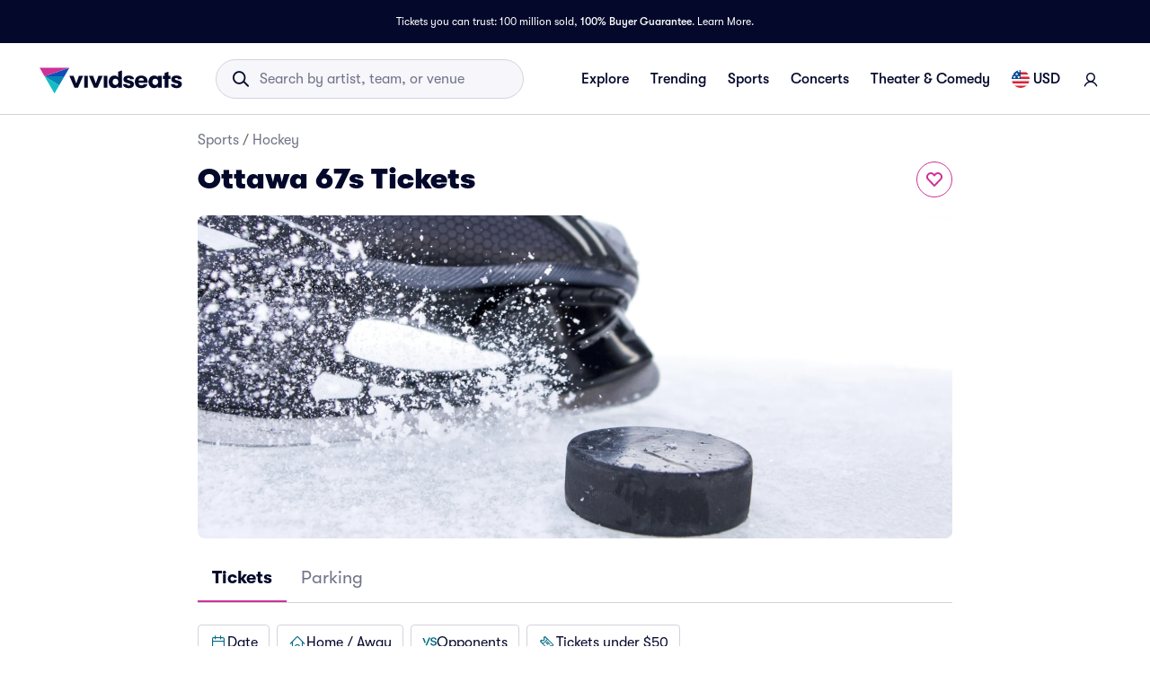

--- FILE ---
content_type: text/html; charset=utf-8
request_url: https://www.vividseats.com/ottawa-67s-tickets--sports-hockey/performer/38081
body_size: 62808
content:
<!DOCTYPE html><html lang="en-US"><head><link rel="preload" href="https://media.vsstatic.com/image/upload/if_fc_gte_1/g_auto,q_auto,c_fill,w_1680,h_720/if_else/g_center,q_auto,c_fill,w_1680,h_720/if_end/dpr_auto,f_auto/hero/category/39-hockey/hockey-tickets-1.jpg" as="image" fetchPriority="high" data-testid="external-image-preload-link" data-next-head=""/><meta charSet="utf-8" data-next-head=""/><title data-next-head="">Ottawa 67s Tickets | Vivid Seats</title><meta name="description" content="Get Ottawa 67s tickets and 2026 - 2027 Ottawa 67s schedule information from Vivid Seats. 100% Buyer Guarantee!" data-next-head=""/><meta name="keywords" content="Ottawa 67s tickets" data-next-head=""/><link rel="canonical" href="https://www.vividseats.com/ottawa-67s-tickets--sports-hockey/performer/38081" data-next-head=""/><meta property="og:image" content="https://a.vsstatic.com/mobile/app/category/hockey.jpg" data-next-head=""/><meta http-equiv="x-ua-compatible" content="ie=edge" data-next-head=""/><meta name="viewport" content="width=device-width, initial-scale=1, maximum-scale=5" data-next-head=""/><meta name="application-name" content="Vivid Seats" data-next-head=""/><meta name="msapplication-TileColor" content="#333333" data-next-head=""/><meta name="msapplication-config" content="https://a.vsstatic.com/common/favicon/browserconfig.xml" data-next-head=""/><meta name="theme-color" content="#ffffff" data-next-head=""/><meta name="google-play-app" content="app-id=com.vividseats.android" data-next-head=""/><meta name="itunes" content="app-id=963355757" data-next-head=""/><meta name="apple-mobile-web-app-capable" content="yes" data-next-head=""/><meta name="format-detection" content="telephone=yes" data-next-head=""/><meta property="og:site_name" content="Vivid Seats" data-next-head=""/><meta property="og:url" content="https://www.vividseats.com/ottawa-67s-tickets--sports-hockey/performer/38081" data-next-head=""/><meta property="og:title" content="Ottawa 67s Tickets | Vivid Seats" data-next-head=""/><meta property="og:description" content="Get Ottawa 67s tickets and 2026 - 2027 Ottawa 67s schedule information from Vivid Seats. 100% Buyer Guarantee!" data-next-head=""/><link rel="icon" type="image/x-icon" href="https://a.vsstatic.com/common/favicon/rebrand/favicon.ico?v=1768495225738" data-next-head=""/><link rel="apple-touch-icon" sizes="180x180" href="https://a.vsstatic.com/common/favicon/rebrand/apple-touch-icon.png" data-next-head=""/><meta name="apple-mobile-web-app-title" content="Vivid Seats" data-next-head=""/><link data-testid="android-link-meta" rel="alternate" href="android-app://com.vividseats.android/vividseats/performer/38081" data-next-head=""/><link data-testid="ios-link-meta" rel="alternate" href="ios-app://963355757/vividseats/performer/38081" data-next-head=""/><script type="application/ld+json" data-next-head="">{
	"@context": "https://schema.org",
	"@type": "BreadcrumbList",
	"itemListElement": [
		{
			"@type": "ListItem",
			"position": 1,
			"item": {
				"@id": "https://www.vividseats.com/sports",
				"name": "Sports"
			}
		},
		{
			"@type": "ListItem",
			"position": 2,
			"item": {
				"@id": "https://www.vividseats.com/sports/hockey",
				"name": "Hockey"
			}
		},
		{
			"@type": "ListItem",
			"position": 3,
			"item": {
				"@id": "https://www.vividseats.com/ottawa-67s-tickets--sports-hockey/performer/38081",
				"name": "Ottawa 67s Tickets"
			}
		}
	]
}</script><meta name="emotion-insertion-point" content=""/><style data-emotion="mui-global animation-wiooy9">@-webkit-keyframes animation-wiooy9{0%{-webkit-transform:translateX(-100%);-moz-transform:translateX(-100%);-ms-transform:translateX(-100%);transform:translateX(-100%);}50%{-webkit-transform:translateX(100%);-moz-transform:translateX(100%);-ms-transform:translateX(100%);transform:translateX(100%);}100%{-webkit-transform:translateX(100%);-moz-transform:translateX(100%);-ms-transform:translateX(100%);transform:translateX(100%);}}@keyframes animation-wiooy9{0%{-webkit-transform:translateX(-100%);-moz-transform:translateX(-100%);-ms-transform:translateX(-100%);transform:translateX(-100%);}50%{-webkit-transform:translateX(100%);-moz-transform:translateX(100%);-ms-transform:translateX(100%);transform:translateX(100%);}100%{-webkit-transform:translateX(100%);-moz-transform:translateX(100%);-ms-transform:translateX(100%);transform:translateX(100%);}}</style><style data-emotion="mui-global w4yfad">:root{--spacing:8px;--shape-borderRadius:4px;--colors-gray-50:#F6F6FBFF;--colors-gray-100:#EFEFF6FF;--colors-gray-200:#D3D3DCFF;--colors-gray-300:#A0A2B3FF;--colors-gray-400:#717488FF;--colors-gray-500:#474B5EFF;--colors-gray-600:#04092CFF;--colors-white-10:#FFFFFF19;--colors-white-20:#FFFFFF33;--colors-white-30:#FFFFFF4C;--colors-white-40:#FFFFFF66;--colors-white-50:#FFFFFF7F;--colors-white-100:#FFFFFFFF;--colors-dark-10:#04092C19;--colors-dark-20:#04092C33;--colors-dark-30:#04092C4C;--colors-dark-40:#04092C66;--colors-dark-50:#04092C7F;--colors-blue-100:#D9F2FCFF;--colors-blue-200:#B3E4F9FF;--colors-blue-300:#7AD0F5FF;--colors-blue-400:#27B2EFFF;--colors-blue-500:#0983B6FF;--colors-blue-600:#065474FF;--colors-cobalt-100:#D6E6FDFF;--colors-cobalt-200:#AFCEFBFF;--colors-cobalt-300:#75AAF6FF;--colors-cobalt-400:#277CF4FF;--colors-cobalt-500:#0951B6FF;--colors-cobalt-600:#003B90FF;--colors-green-100:#E6FFEDFF;--colors-green-200:#BEF2CDFF;--colors-green-300:#85E8A1FF;--colors-green-400:#4AC76DFF;--colors-green-500:#19AA61FF;--colors-green-600:#008442FF;--colors-indigo-100:#F2F0FFFF;--colors-indigo-200:#D9D6FDFF;--colors-indigo-300:#A69FE2FF;--colors-indigo-350:#8477D9FF;--colors-indigo-400:#5D50CBFF;--colors-indigo-500:#312784FF;--colors-indigo-600:#211A58FF;--colors-lime-100:#F3F7DEFF;--colors-lime-200:#E8EF9FFF;--colors-lime-300:#C4D75DFF;--colors-lime-400:#94BE24FF;--colors-lime-500:#62A10AFF;--colors-lime-600:#2D6D1BFF;--colors-orange-100:#FFF5F0FF;--colors-orange-200:#FFD5C0FF;--colors-orange-300:#FEA071FF;--colors-orange-400:#FE894EFF;--colors-orange-500:#F76E27FF;--colors-orange-600:#D54700FF;--colors-red-100:#FEECECFF;--colors-red-200:#FFB1BAFF;--colors-red-300:#FF7079FF;--colors-red-400:#F93C3AFF;--colors-red-500:#DC1818FF;--colors-red-600:#9D0706FF;--colors-yellow-100:#FFF9D6FF;--colors-yellow-200:#FFF099FF;--colors-yellow-300:#FFE75CFF;--colors-yellow-400:#FCD72DFF;--colors-yellow-500:#FFC000FF;--colors-yellow-600:#E8A93AFF;--colors-magenta-100:#FBE5F3FF;--colors-magenta-200:#F7B4DFFF;--colors-magenta-300:#E07BBDFF;--colors-magenta-400:#CE3197FF;--colors-magenta-500:#8F1564FF;--colors-magenta-600:#440C36FF;--colors-teal-100:#DAFAFBFF;--colors-teal-200:#B5F5F8FF;--colors-teal-300:#78E4E8FF;--colors-teal-400:#13BDC3FF;--colors-teal-500:#1C94A5FF;--colors-teal-600:#086E88FF;--shadows-0:none;--shadows-1:0px 2px 1px -1px rgba(0,0,0,0.2),0px 1px 1px 0px rgba(0,0,0,0.14),0px 1px 3px 0px rgba(0,0,0,0.12);--shadows-2:0px 3px 1px -2px rgba(0,0,0,0.2),0px 2px 2px 0px rgba(0,0,0,0.14),0px 1px 5px 0px rgba(0,0,0,0.12);--shadows-3:0px 3px 3px -2px rgba(0,0,0,0.2),0px 3px 4px 0px rgba(0,0,0,0.14),0px 1px 8px 0px rgba(0,0,0,0.12);--shadows-4:0px 2px 4px -1px rgba(0,0,0,0.2),0px 4px 5px 0px rgba(0,0,0,0.14),0px 1px 10px 0px rgba(0,0,0,0.12);--shadows-5:0px 3px 5px -1px rgba(0,0,0,0.2),0px 5px 8px 0px rgba(0,0,0,0.14),0px 1px 14px 0px rgba(0,0,0,0.12);--shadows-6:0px 3px 5px -1px rgba(0,0,0,0.2),0px 6px 10px 0px rgba(0,0,0,0.14),0px 1px 18px 0px rgba(0,0,0,0.12);--shadows-7:0px 4px 5px -2px rgba(0,0,0,0.2),0px 7px 10px 1px rgba(0,0,0,0.14),0px 2px 16px 1px rgba(0,0,0,0.12);--shadows-8:0px 5px 5px -3px rgba(0,0,0,0.2),0px 8px 10px 1px rgba(0,0,0,0.14),0px 3px 14px 2px rgba(0,0,0,0.12);--shadows-9:0px 5px 6px -3px rgba(0,0,0,0.2),0px 9px 12px 1px rgba(0,0,0,0.14),0px 3px 16px 2px rgba(0,0,0,0.12);--shadows-10:0px 6px 6px -3px rgba(0,0,0,0.2),0px 10px 14px 1px rgba(0,0,0,0.14),0px 4px 18px 3px rgba(0,0,0,0.12);--shadows-11:0px 6px 7px -4px rgba(0,0,0,0.2),0px 11px 15px 1px rgba(0,0,0,0.14),0px 4px 20px 3px rgba(0,0,0,0.12);--shadows-12:0px 7px 8px -4px rgba(0,0,0,0.2),0px 12px 17px 2px rgba(0,0,0,0.14),0px 5px 22px 4px rgba(0,0,0,0.12);--shadows-13:0px 7px 8px -4px rgba(0,0,0,0.2),0px 13px 19px 2px rgba(0,0,0,0.14),0px 5px 24px 4px rgba(0,0,0,0.12);--shadows-14:0px 7px 9px -4px rgba(0,0,0,0.2),0px 14px 21px 2px rgba(0,0,0,0.14),0px 5px 26px 4px rgba(0,0,0,0.12);--shadows-15:0px 8px 9px -5px rgba(0,0,0,0.2),0px 15px 22px 2px rgba(0,0,0,0.14),0px 6px 28px 5px rgba(0,0,0,0.12);--shadows-16:0px 8px 10px -5px rgba(0,0,0,0.2),0px 16px 24px 2px rgba(0,0,0,0.14),0px 6px 30px 5px rgba(0,0,0,0.12);--shadows-17:0px 8px 11px -5px rgba(0,0,0,0.2),0px 17px 26px 2px rgba(0,0,0,0.14),0px 6px 32px 5px rgba(0,0,0,0.12);--shadows-18:0px 9px 11px -5px rgba(0,0,0,0.2),0px 18px 28px 2px rgba(0,0,0,0.14),0px 7px 34px 6px rgba(0,0,0,0.12);--shadows-19:0px 9px 12px -6px rgba(0,0,0,0.2),0px 19px 29px 2px rgba(0,0,0,0.14),0px 7px 36px 6px rgba(0,0,0,0.12);--shadows-20:0px 10px 13px -6px rgba(0,0,0,0.2),0px 20px 31px 3px rgba(0,0,0,0.14),0px 8px 38px 7px rgba(0,0,0,0.12);--shadows-21:0px 10px 13px -6px rgba(0,0,0,0.2),0px 21px 33px 3px rgba(0,0,0,0.14),0px 8px 40px 7px rgba(0,0,0,0.12);--shadows-22:0px 10px 14px -6px rgba(0,0,0,0.2),0px 22px 35px 3px rgba(0,0,0,0.14),0px 8px 42px 7px rgba(0,0,0,0.12);--shadows-23:0px 11px 14px -7px rgba(0,0,0,0.2),0px 23px 36px 3px rgba(0,0,0,0.14),0px 9px 44px 8px rgba(0,0,0,0.12);--shadows-24:0px 11px 15px -7px rgba(0,0,0,0.2),0px 24px 38px 3px rgba(0,0,0,0.14),0px 9px 46px 8px rgba(0,0,0,0.12);--zIndex-mobileStepper:1000;--zIndex-fab:1050;--zIndex-speedDial:1050;--zIndex-appBar:1100;--zIndex-drawer:1200;--zIndex-modal:1300;--zIndex-snackbar:1400;--zIndex-tooltip:1500;--font-creditCardLabel:500 0.875rem;--font-stepLabel:500 1rem;--font-title-sm:700 1.125rem/1.40625rem;--font-title-md:700 1.25rem/1.5625rem;--font-title-lg:800 1.5rem/1.875rem;--font-title-xl:800 2rem/2.5rem;--font-title-xxl:800 2.5rem/3.125rem;--font-subtitle-sm:400 1rem/1.25rem;--font-subtitle-md:400 1.125rem/1.375rem;--font-subtitle-lg:400 1.25rem/1.5625rem;--font-subtitle-xl:400 1.5rem/1.875rem;--font-subtitle-xxl:400 2rem/2.5rem;--font-overline:700 0.75rem/0.9375rem 'GT-Walsheim',sans-serif;--font-body-bold:700 1rem/1.5rem;--font-body-medium:500 1rem/1.5rem;--font-body-regular:400 1rem/1.5rem;--font-body-link:400 1rem/1.5rem;--font-small-bold:700 0.875rem/1.3125rem;--font-small-medium:500 0.875rem/1.3125rem;--font-small-regular:400 0.875rem/1.3125rem;--font-caption-bold:700 0.75rem/1.125rem;--font-caption-medium:500 0.75rem/1.125rem;--font-caption-regular:400 0.75rem/1.125rem;--font-footnote-regular:400 0.625rem/0.9375rem;--font-footnote-bold:700 0.625rem/0.9375rem;--font-button:500 0.875rem/1.75 'GT-Walsheim',sans-serif;--font-textfield-small:400 0.875rem/1.3125rem;--font-textfield-medium:400 1rem/1.5rem;--font-h1:300 6rem/1.167 'GT-Walsheim',sans-serif;--font-h2:300 3.75rem/1.2 'GT-Walsheim',sans-serif;--font-h3:400 3rem/1.167 'GT-Walsheim',sans-serif;--font-h4:400 2.125rem/1.235 'GT-Walsheim',sans-serif;--font-h5:400 1.5rem/1.334 'GT-Walsheim',sans-serif;--font-h6:500 1.25rem/1.6 'GT-Walsheim',sans-serif;--font-subtitle1:400 1rem/1.75 'GT-Walsheim',sans-serif;--font-subtitle2:500 0.875rem/1.57 'GT-Walsheim',sans-serif;--font-body1:400 1rem/1.5 'GT-Walsheim',sans-serif;--font-body2:400 0.875rem/1.43 'GT-Walsheim',sans-serif;--font-caption:400 0.75rem/1.66 'GT-Walsheim',sans-serif;--font-inherit:inherit inherit/inherit inherit;}:root{-webkit-print-color-scheme:light;color-scheme:light;--palette-gray-50:#F6F6FBFF;--palette-gray-100:#EFEFF6FF;--palette-gray-200:#D3D3DCFF;--palette-gray-300:#A0A2B3FF;--palette-gray-400:#717488FF;--palette-gray-500:#474B5EFF;--palette-gray-600:#04092CFF;--palette-white-10:#FFFFFF19;--palette-white-20:#FFFFFF33;--palette-white-30:#FFFFFF4C;--palette-white-40:#FFFFFF66;--palette-white-50:#FFFFFF7F;--palette-white-100:#FFFFFFFF;--palette-dark-10:#04092C19;--palette-dark-20:#04092C33;--palette-dark-30:#04092C4C;--palette-dark-40:#04092C66;--palette-dark-50:#04092C7F;--palette-blue-100:#D9F2FCFF;--palette-blue-200:#B3E4F9FF;--palette-blue-300:#7AD0F5FF;--palette-blue-400:#27B2EFFF;--palette-blue-500:#0983B6FF;--palette-blue-600:#065474FF;--palette-cobalt-100:#D6E6FDFF;--palette-cobalt-200:#AFCEFBFF;--palette-cobalt-300:#75AAF6FF;--palette-cobalt-400:#277CF4FF;--palette-cobalt-500:#0951B6FF;--palette-cobalt-600:#003B90FF;--palette-green-100:#E6FFEDFF;--palette-green-200:#BEF2CDFF;--palette-green-300:#85E8A1FF;--palette-green-400:#4AC76DFF;--palette-green-500:#19AA61FF;--palette-green-600:#008442FF;--palette-indigo-100:#F2F0FFFF;--palette-indigo-200:#D9D6FDFF;--palette-indigo-300:#A69FE2FF;--palette-indigo-350:#8477D9FF;--palette-indigo-400:#5D50CBFF;--palette-indigo-500:#312784FF;--palette-indigo-600:#211A58FF;--palette-lime-100:#F3F7DEFF;--palette-lime-200:#E8EF9FFF;--palette-lime-300:#C4D75DFF;--palette-lime-400:#94BE24FF;--palette-lime-500:#62A10AFF;--palette-lime-600:#2D6D1BFF;--palette-orange-100:#FFF5F0FF;--palette-orange-200:#FFD5C0FF;--palette-orange-300:#FEA071FF;--palette-orange-400:#FE894EFF;--palette-orange-500:#F76E27FF;--palette-orange-600:#D54700FF;--palette-red-100:#FEECECFF;--palette-red-200:#FFB1BAFF;--palette-red-300:#FF7079FF;--palette-red-400:#F93C3AFF;--palette-red-500:#DC1818FF;--palette-red-600:#9D0706FF;--palette-yellow-100:#FFF9D6FF;--palette-yellow-200:#FFF099FF;--palette-yellow-300:#FFE75CFF;--palette-yellow-400:#FCD72DFF;--palette-yellow-500:#FFC000FF;--palette-yellow-600:#E8A93AFF;--palette-magenta-100:#FBE5F3FF;--palette-magenta-200:#F7B4DFFF;--palette-magenta-300:#E07BBDFF;--palette-magenta-400:#CE3197FF;--palette-magenta-500:#8F1564FF;--palette-magenta-600:#440C36FF;--palette-teal-100:#DAFAFBFF;--palette-teal-200:#B5F5F8FF;--palette-teal-300:#78E4E8FF;--palette-teal-400:#13BDC3FF;--palette-teal-500:#1C94A5FF;--palette-teal-600:#086E88FF;--palette-primary-lightest:#FBE5F3FF;--palette-primary-lighter:#F7B4DFFF;--palette-primary-light:#E07BBDFF;--palette-primary-main:#CE3197FF;--palette-primary-dark:#8F1564FF;--palette-primary-darker:#440C36FF;--palette-primary-contrastText:#fff;--palette-primary-mainChannel:206 49 151;--palette-primary-lightChannel:224 123 189;--palette-primary-darkChannel:143 21 100;--palette-primary-contrastTextChannel:255 255 255;--palette-neutral-lightest:#FFFFFFFF;--palette-neutral-lighter:#F6F6FBFF;--palette-neutral-light:#D3D3DCFF;--palette-neutral-main:#04092CFF;--palette-neutral-dark:#474B5EFF;--palette-neutral-darker:#717488FF;--palette-neutral-contrastText:#EFEFF6FF;--palette-neutral-mainChannel:4 9 44;--palette-neutral-lightChannel:211 211 220;--palette-neutral-darkChannel:71 75 94;--palette-neutral-contrastTextChannel:239 239 246;--palette-secondary-lightest:#DAFAFBFF;--palette-secondary-lighter:#B5F5F8FF;--palette-secondary-light:#78E4E8FF;--palette-secondary-main:#13BDC3FF;--palette-secondary-dark:#1C94A5FF;--palette-secondary-darker:#086E88FF;--palette-secondary-contrastText:rgba(0, 0, 0, 0.87);--palette-secondary-mainChannel:19 189 195;--palette-secondary-lightChannel:120 228 232;--palette-secondary-darkChannel:28 148 165;--palette-secondary-contrastTextChannel:0 0 0;--palette-error-main:#DC1818FF;--palette-error-light:rgba(227, 70, 70, 1);--palette-error-dark:rgba(154, 16, 16, 1);--palette-error-contrastText:#fff;--palette-error-mainChannel:220 24 24;--palette-error-lightChannel:227 70 70;--palette-error-darkChannel:154 16 16;--palette-error-contrastTextChannel:255 255 255;--palette-common-black:#000;--palette-common-white:#fff;--palette-common-background:#fff;--palette-common-onBackground:#000;--palette-common-backgroundChannel:255 255 255;--palette-common-onBackgroundChannel:0 0 0;--palette-warning-main:#ed6c02;--palette-warning-light:#ff9800;--palette-warning-dark:#e65100;--palette-warning-contrastText:#fff;--palette-warning-mainChannel:237 108 2;--palette-warning-lightChannel:255 152 0;--palette-warning-darkChannel:230 81 0;--palette-warning-contrastTextChannel:255 255 255;--palette-info-main:#0288d1;--palette-info-light:#03a9f4;--palette-info-dark:#01579b;--palette-info-contrastText:#fff;--palette-info-mainChannel:2 136 209;--palette-info-lightChannel:3 169 244;--palette-info-darkChannel:1 87 155;--palette-info-contrastTextChannel:255 255 255;--palette-success-main:#2e7d32;--palette-success-light:#4caf50;--palette-success-dark:#1b5e20;--palette-success-contrastText:#fff;--palette-success-mainChannel:46 125 50;--palette-success-lightChannel:76 175 80;--palette-success-darkChannel:27 94 32;--palette-success-contrastTextChannel:255 255 255;--palette-grey-50:#fafafa;--palette-grey-100:#f5f5f5;--palette-grey-200:#eeeeee;--palette-grey-300:#e0e0e0;--palette-grey-400:#bdbdbd;--palette-grey-500:#9e9e9e;--palette-grey-600:#757575;--palette-grey-700:#616161;--palette-grey-800:#424242;--palette-grey-900:#212121;--palette-grey-A100:#f5f5f5;--palette-grey-A200:#eeeeee;--palette-grey-A400:#bdbdbd;--palette-grey-A700:#616161;--palette-text-primary:rgba(0, 0, 0, 0.87);--palette-text-secondary:rgba(0, 0, 0, 0.6);--palette-text-disabled:rgba(0, 0, 0, 0.38);--palette-text-primaryChannel:0 0 0;--palette-text-secondaryChannel:0 0 0;--palette-divider:rgba(0, 0, 0, 0.12);--palette-background-paper:#fff;--palette-background-default:#fff;--palette-background-defaultChannel:255 255 255;--palette-background-paperChannel:255 255 255;--palette-action-active:rgba(0, 0, 0, 0.54);--palette-action-hover:rgba(0, 0, 0, 0.04);--palette-action-hoverOpacity:0.04;--palette-action-selected:rgba(0, 0, 0, 0.08);--palette-action-selectedOpacity:0.08;--palette-action-disabled:rgba(0, 0, 0, 0.26);--palette-action-disabledBackground:rgba(0, 0, 0, 0.12);--palette-action-disabledOpacity:0.38;--palette-action-focus:rgba(0, 0, 0, 0.12);--palette-action-focusOpacity:0.12;--palette-action-activatedOpacity:0.12;--palette-action-activeChannel:0 0 0;--palette-action-selectedChannel:0 0 0;--palette-Alert-errorColor:rgba(90, 28, 28, 1);--palette-Alert-infoColor:rgb(1, 67, 97);--palette-Alert-successColor:rgb(30, 70, 32);--palette-Alert-warningColor:rgb(102, 60, 0);--palette-Alert-errorFilledBg:var(--palette-error-main, #DC1818FF);--palette-Alert-infoFilledBg:var(--palette-info-main, #0288d1);--palette-Alert-successFilledBg:var(--palette-success-main, #2e7d32);--palette-Alert-warningFilledBg:var(--palette-warning-main, #ed6c02);--palette-Alert-errorFilledColor:#fff;--palette-Alert-infoFilledColor:#fff;--palette-Alert-successFilledColor:#fff;--palette-Alert-warningFilledColor:#fff;--palette-Alert-errorStandardBg:rgba(252, 236, 236, 1);--palette-Alert-infoStandardBg:rgb(229, 246, 253);--palette-Alert-successStandardBg:rgb(237, 247, 237);--palette-Alert-warningStandardBg:rgb(255, 244, 229);--palette-Alert-errorIconColor:var(--palette-error-main, #DC1818FF);--palette-Alert-infoIconColor:var(--palette-info-main, #0288d1);--palette-Alert-successIconColor:var(--palette-success-main, #2e7d32);--palette-Alert-warningIconColor:var(--palette-warning-main, #ed6c02);--palette-AppBar-defaultBg:var(--palette-grey-100, #f5f5f5);--palette-Avatar-defaultBg:var(--palette-grey-400, #bdbdbd);--palette-Button-inheritContainedBg:var(--palette-grey-300, #e0e0e0);--palette-Button-inheritContainedHoverBg:var(--palette-grey-A100, #f5f5f5);--palette-Chip-defaultBorder:var(--palette-grey-400, #bdbdbd);--palette-Chip-defaultAvatarColor:var(--palette-grey-700, #616161);--palette-Chip-defaultIconColor:var(--palette-grey-700, #616161);--palette-FilledInput-bg:rgba(0, 0, 0, 0.06);--palette-FilledInput-hoverBg:rgba(0, 0, 0, 0.09);--palette-FilledInput-disabledBg:rgba(0, 0, 0, 0.12);--palette-LinearProgress-primaryBg:rgba(236, 176, 215, 1);--palette-LinearProgress-secondaryBg:rgba(165, 229, 232, 1);--palette-LinearProgress-errorBg:rgba(241, 167, 167, 1);--palette-LinearProgress-infoBg:rgb(158, 209, 237);--palette-LinearProgress-successBg:rgb(175, 205, 177);--palette-LinearProgress-warningBg:rgb(248, 199, 158);--palette-Skeleton-bg:rgba(var(--palette-text-primaryChannel, undefined) / 0.11);--palette-Slider-primaryTrack:rgba(236, 176, 215, 1);--palette-Slider-secondaryTrack:rgba(165, 229, 232, 1);--palette-Slider-errorTrack:rgba(241, 167, 167, 1);--palette-Slider-infoTrack:rgb(158, 209, 237);--palette-Slider-successTrack:rgb(175, 205, 177);--palette-Slider-warningTrack:rgb(248, 199, 158);--palette-SnackbarContent-bg:rgb(50, 50, 50);--palette-SnackbarContent-color:#fff;--palette-SpeedDialAction-fabHoverBg:rgb(216, 216, 216);--palette-StepConnector-border:var(--palette-grey-400, #bdbdbd);--palette-StepContent-border:var(--palette-grey-400, #bdbdbd);--palette-Switch-defaultColor:var(--palette-common-white, #fff);--palette-Switch-defaultDisabledColor:var(--palette-grey-100, #f5f5f5);--palette-Switch-primaryDisabledColor:rgba(236, 176, 215, 1);--palette-Switch-secondaryDisabledColor:rgba(165, 229, 232, 1);--palette-Switch-errorDisabledColor:rgba(241, 167, 167, 1);--palette-Switch-infoDisabledColor:rgb(158, 209, 237);--palette-Switch-successDisabledColor:rgb(175, 205, 177);--palette-Switch-warningDisabledColor:rgb(248, 199, 158);--palette-TableCell-border:rgba(224, 224, 224, 1);--palette-Tooltip-bg:rgba(97, 97, 97, 0.92);--palette-dividerChannel:0 0 0;--opacity-inputPlaceholder:0.42;--opacity-inputUnderline:0.42;--opacity-switchTrackDisabled:0.12;--opacity-switchTrack:0.38;}</style><style data-emotion="mui 6su6fj 1ayqvhb 6wlr9t 1dw0yje 1dwiwkb 51eq8m 1emchqo 1nd5pgh 1uul7gr 6eyi3z 1t7hoii y05qfq cg54c1 i8yde5 b8szdl 17do188 ucm95x 1458ua5 jifdqh 1lrj5mt 1at80ur 1bv52wn 1evnhfv kh4685 1fmntk1 1pgnteb pc7loe 178k6i8 1insuh9 1wl3fj7 m4kd1w xqeok0 19f7kc0 1b4fqit yxi6ms 1gqbo3h 1dbyjaa 5jbt3z n0gdrl oz27hc 1emumc3 ihrt1b dy6rqj td2x0f">.mui-6su6fj{-webkit-flex-shrink:0;-ms-flex-negative:0;flex-shrink:0;}.mui-1ayqvhb{margin:0;font-size:0.75rem;font-weight:400;line-height:1.125rem;text-align:var(--Typography-textAlign);font-family:'GT-Walsheim',sans-serif;}.mui-6wlr9t{-webkit-flex-shrink:0;-ms-flex-negative:0;flex-shrink:0;margin-top:1rem;gap:0.25rem;display:grid;}.mui-1dw0yje{-webkit-flex-shrink:0;-ms-flex-negative:0;flex-shrink:0;margin-bottom:0.5rem;}.mui-1dwiwkb{margin:0;font-family:'GT-Walsheim',sans-serif;font-weight:400;font-size:1rem;line-height:1.5;color:var(--palette-text-secondary);font-family:'GT-Walsheim',sans-serif;}.mui-1dwiwkb .MuiBreadcrumbs-separator{margin-left:0.25rem;margin-right:0.25rem;}.mui-51eq8m{display:-webkit-box;display:-webkit-flex;display:-ms-flexbox;display:flex;-webkit-box-flex-wrap:wrap;-webkit-flex-wrap:wrap;-ms-flex-wrap:wrap;flex-wrap:wrap;-webkit-align-items:center;-webkit-box-align:center;-ms-flex-align:center;align-items:center;padding:0;margin:0;list-style:none;}.mui-1emchqo{margin:0;font:inherit;line-height:inherit;letter-spacing:inherit;font-family:'GT-Walsheim',sans-serif;color:var(--palette-neutral-darker);-webkit-text-decoration:none;text-decoration:none;color:var(--palette-neutral-darker);}.mui-1emchqo:hover{-webkit-text-decoration:underline;text-decoration:underline;}.mui-1nd5pgh{display:-webkit-box;display:-webkit-flex;display:-ms-flexbox;display:flex;-webkit-user-select:none;-moz-user-select:none;-ms-user-select:none;user-select:none;margin-left:8px;margin-right:8px;}.mui-1uul7gr{-webkit-flex-shrink:0;-ms-flex-negative:0;flex-shrink:0;display:-webkit-box;display:-webkit-flex;display:-ms-flexbox;display:flex;-webkit-align-items:flex-start;-webkit-box-align:flex-start;-ms-flex-align:flex-start;align-items:flex-start;-webkit-box-pack:justify;-webkit-justify-content:space-between;justify-content:space-between;gap:1rem;}.mui-6eyi3z{margin:0;font-family:'GT-Walsheim',sans-serif;font-weight:400;font-size:1rem;line-height:1.5;font-weight:800;font-family:'GT-Walsheim',sans-serif;}.mui-1t7hoii{display:block;background-color:var(--palette-Skeleton-bg);height:1.2em;border-radius:var(--shape-borderRadius);position:relative;overflow:hidden;-webkit-mask-image:-webkit-radial-gradient(white, black);}.mui-1t7hoii::after{background:linear-gradient(
                90deg,
                transparent,
                var(--palette-action-hover),
                transparent
              );content:"";position:absolute;-webkit-transform:translateX(-100%);-moz-transform:translateX(-100%);-ms-transform:translateX(-100%);transform:translateX(-100%);bottom:0;left:0;right:0;top:0;}.mui-1t7hoii::after{-webkit-animation:animation-wiooy9 2s linear 0.5s infinite;animation:animation-wiooy9 2s linear 0.5s infinite;}.mui-1t7hoii.MuiSkeleton-rounded{background-color:#D3D3DCFF;border-radius:32px;}.mui-1t7hoii.MuiSkeleton-rectangular{background-color:#EFEFF6FF;border-radius:4px;}.mui-y05qfq{-webkit-flex-shrink:0;-ms-flex-negative:0;flex-shrink:0;margin-top:calc(2 * var(--spacing));}.mui-cg54c1{overflow:hidden;min-height:48px;-webkit-overflow-scrolling:touch;display:-webkit-box;display:-webkit-flex;display:-ms-flexbox;display:flex;border-bottom:1px solid #EFEFF6FF;}@media (max-width:599.95px){.mui-cg54c1 .MuiTabs-scrollButtons{display:none;}}.mui-i8yde5{overflow-x:auto;overflow-y:hidden;scrollbar-width:none;}.mui-i8yde5::-webkit-scrollbar{display:none;}.mui-b8szdl{position:relative;display:inline-block;-webkit-flex:1 1 auto;-ms-flex:1 1 auto;flex:1 1 auto;white-space:nowrap;scrollbar-width:none;overflow-x:auto;overflow-y:hidden;}.mui-b8szdl::-webkit-scrollbar{display:none;}.mui-17do188{display:-webkit-box;display:-webkit-flex;display:-ms-flexbox;display:flex;}.mui-ucm95x{display:-webkit-inline-box;display:-webkit-inline-flex;display:-ms-inline-flexbox;display:inline-flex;-webkit-align-items:center;-webkit-box-align:center;-ms-flex-align:center;align-items:center;-webkit-box-pack:center;-ms-flex-pack:center;-webkit-justify-content:center;justify-content:center;position:relative;box-sizing:border-box;-webkit-tap-highlight-color:transparent;background-color:transparent;outline:0;border:0;margin:0;border-radius:0;padding:0;cursor:pointer;-webkit-user-select:none;-moz-user-select:none;-ms-user-select:none;user-select:none;vertical-align:middle;-moz-appearance:none;-webkit-appearance:none;-webkit-text-decoration:none;text-decoration:none;color:inherit;font-family:'GT-Walsheim',sans-serif;font-weight:500;font-size:0.875rem;line-height:1.25;text-transform:none;max-width:360px;min-width:90px;position:relative;min-height:48px;-webkit-flex-shrink:0;-ms-flex-negative:0;flex-shrink:0;padding:12px 16px;overflow:hidden;white-space:normal;text-align:center;-webkit-flex-direction:row;-ms-flex-direction:row;flex-direction:row;color:var(--palette-text-secondary);color:#717488FF;font-weight:normal;}.mui-ucm95x::-moz-focus-inner{border-style:none;}.mui-ucm95x.Mui-disabled{pointer-events:none;cursor:default;}@media print{.mui-ucm95x{-webkit-print-color-adjust:exact;color-adjust:exact;}}.mui-ucm95x:disabled{color:#A0A2B3FF;}.mui-ucm95x:hover{color:#474B5EFF;}.mui-ucm95x.Mui-selected{color:var(--palette-primary-main);}.mui-ucm95x.Mui-disabled{color:var(--palette-text-disabled);}.mui-ucm95x.Mui-selected{color:#04092CFF;font-weight:bold;}.mui-1458ua5{position:absolute;height:2px;bottom:0;width:100%;-webkit-transition:all 300ms cubic-bezier(0.4, 0, 0.2, 1) 0ms;transition:all 300ms cubic-bezier(0.4, 0, 0.2, 1) 0ms;background-color:var(--palette-primary-main);}.mui-jifdqh{-webkit-flex-shrink:0;-ms-flex-negative:0;flex-shrink:0;display:-webkit-box;display:-webkit-flex;display:-ms-flexbox;display:flex;-webkit-box-flex:1;-webkit-flex-grow:1;-ms-flex-positive:1;flex-grow:1;}.mui-1lrj5mt{-webkit-flex-shrink:0;-ms-flex-negative:0;flex-shrink:0;-webkit-box-flex:1;-webkit-flex-grow:1;-ms-flex-positive:1;flex-grow:1;}.mui-1at80ur{-webkit-flex-shrink:0;-ms-flex-negative:0;flex-shrink:0;margin-top:calc(3 * var(--spacing));margin-bottom:calc(2 * var(--spacing));}.mui-1bv52wn{margin:0;font-size:1.125rem;font-weight:700;line-height:1.40625rem;font-family:'GT-Walsheim',sans-serif;}.mui-1evnhfv{-webkit-flex-shrink:0;-ms-flex-negative:0;flex-shrink:0;margin-bottom:calc(3 * var(--spacing));}.mui-kh4685{margin:0;font-family:'GT-Walsheim',sans-serif;font-weight:700;font-size:0.75rem;line-height:0.9375rem;text-transform:uppercase;letter-spacing:0.075rem;font-family:'GT-Walsheim',sans-serif;color:var(--palette-gray-600);}.mui-1fmntk1{margin:0;font-size:0.875rem;font-weight:700;line-height:1.3125rem;overflow:hidden;text-overflow:ellipsis;white-space:nowrap;font-family:'GT-Walsheim',sans-serif;color:#CE3197FF;}.mui-1pgnteb{margin:0;font-family:'GT-Walsheim',sans-serif;font-weight:400;font-size:0.75rem;line-height:1.66;font-family:'GT-Walsheim',sans-serif;color:var(--palette-gray-600);}.mui-pc7loe{margin:0;font-size:0.875rem;font-weight:500;line-height:1.3125rem;font-family:'GT-Walsheim',sans-serif;color:var(--palette-gray-600);}.mui-178k6i8{-webkit-flex-shrink:0;-ms-flex-negative:0;flex-shrink:0;display:-webkit-box;display:-webkit-flex;display:-ms-flexbox;display:flex;}.mui-1insuh9{margin:0;font-size:0.875rem;font-weight:400;line-height:1.3125rem;display:inline;font-family:'GT-Walsheim',sans-serif;color:var(--palette-gray-600);}.mui-1wl3fj7{margin:0;font-size:0.875rem;font-weight:400;line-height:1.3125rem;display:inline;font-family:'GT-Walsheim',sans-serif;color:var(--palette-gray-500);}.mui-m4kd1w{-webkit-flex-shrink:0;-ms-flex-negative:0;flex-shrink:0;-webkit-align-items:center;-webkit-box-align:center;-ms-flex-align:center;align-items:center;gap:calc(1 * var(--spacing));}@media (min-width:0px){.mui-m4kd1w{display:-webkit-box;display:-webkit-flex;display:-ms-flexbox;display:flex;}}@media (min-width:900px){.mui-m4kd1w{display:none;}}.mui-xqeok0{margin:0;font-size:0.875rem;font-weight:400;line-height:1.3125rem;font-family:'GT-Walsheim',sans-serif;color:var(--palette-gray-600);}.mui-19f7kc0{display:-webkit-inline-box;display:-webkit-inline-flex;display:-ms-inline-flexbox;display:inline-flex;-webkit-align-items:center;-webkit-box-align:center;-ms-flex-align:center;align-items:center;-webkit-box-pack:center;-ms-flex-pack:center;-webkit-justify-content:center;justify-content:center;position:relative;box-sizing:border-box;-webkit-tap-highlight-color:transparent;background-color:transparent;outline:0;border:0;margin:0;border-radius:0;padding:0;cursor:pointer;-webkit-user-select:none;-moz-user-select:none;-ms-user-select:none;user-select:none;vertical-align:middle;-moz-appearance:none;-webkit-appearance:none;-webkit-text-decoration:none;text-decoration:none;color:inherit;font-family:'GT-Walsheim',sans-serif;font-weight:500;font-size:0.875rem;line-height:1.75;text-transform:none;min-width:64px;padding:6px 16px;border:0;border-radius:var(--shape-borderRadius);-webkit-transition:background-color 250ms cubic-bezier(0.4, 0, 0.2, 1) 0ms,box-shadow 250ms cubic-bezier(0.4, 0, 0.2, 1) 0ms,border-color 250ms cubic-bezier(0.4, 0, 0.2, 1) 0ms,color 250ms cubic-bezier(0.4, 0, 0.2, 1) 0ms;transition:background-color 250ms cubic-bezier(0.4, 0, 0.2, 1) 0ms,box-shadow 250ms cubic-bezier(0.4, 0, 0.2, 1) 0ms,border-color 250ms cubic-bezier(0.4, 0, 0.2, 1) 0ms,color 250ms cubic-bezier(0.4, 0, 0.2, 1) 0ms;padding:5px 15px;border:1px solid currentColor;border-color:var(--variant-outlinedBorder, currentColor);background-color:var(--variant-outlinedBg);color:var(--variant-outlinedColor);--variant-textColor:var(--palette-primary-main);--variant-outlinedColor:var(--palette-primary-main);--variant-outlinedBorder:rgba(var(--palette-primary-mainChannel) / 0.5);--variant-containedColor:var(--palette-primary-contrastText);--variant-containedBg:var(--palette-primary-main);padding:3px 9px;font-size:0.8125rem;-webkit-transition:background-color 250ms cubic-bezier(0.4, 0, 0.2, 1) 0ms,box-shadow 250ms cubic-bezier(0.4, 0, 0.2, 1) 0ms,border-color 250ms cubic-bezier(0.4, 0, 0.2, 1) 0ms;transition:background-color 250ms cubic-bezier(0.4, 0, 0.2, 1) 0ms,box-shadow 250ms cubic-bezier(0.4, 0, 0.2, 1) 0ms,border-color 250ms cubic-bezier(0.4, 0, 0.2, 1) 0ms;height:2rem;min-width:2rem;padding-top:0.25rem;padding-bottom:0.25rem;gap:0.25rem;color:#CE3197FF;border-color:#CE3197FF;padding-left:0.75rem;padding-right:0.75rem;white-space:nowrap;}.mui-19f7kc0::-moz-focus-inner{border-style:none;}.mui-19f7kc0.Mui-disabled{pointer-events:none;cursor:default;}@media print{.mui-19f7kc0{-webkit-print-color-adjust:exact;color-adjust:exact;}}.mui-19f7kc0:disabled{color:#A0A2B3FF;}.mui-19f7kc0:hover{color:#474B5EFF;}.mui-19f7kc0:hover{-webkit-text-decoration:none;text-decoration:none;}.mui-19f7kc0.Mui-disabled{color:var(--palette-action-disabled);}.mui-19f7kc0.Mui-disabled{border:1px solid var(--palette-action-disabledBackground);}@media (hover: hover){.mui-19f7kc0:hover{--variant-containedBg:var(--palette-primary-dark);--variant-textBg:rgba(var(--palette-primary-mainChannel) / var(--palette-action-hoverOpacity));--variant-outlinedBorder:var(--palette-primary-main);--variant-outlinedBg:rgba(var(--palette-primary-mainChannel) / var(--palette-action-hoverOpacity));}}.mui-19f7kc0.MuiButton-loading{color:transparent;}.mui-19f7kc0:hover{background-color:#FBE5F3FF;color:#CE3197FF;border-color:#CE3197FF;}.mui-19f7kc0:active{background-color:#FBE5F3FF;color:#8F1564FF;border-color:#8F1564FF;}.mui-19f7kc0:disabled{color:#A0A2B3FF;border-color:#D3D3DCFF;}.mui-1b4fqit{margin:0;font-size:0.875rem;font-weight:400;line-height:1.3125rem;font-family:'GT-Walsheim',sans-serif;}.mui-yxi6ms{-webkit-flex-shrink:0;-ms-flex-negative:0;flex-shrink:0;display:-webkit-box;display:-webkit-flex;display:-ms-flexbox;display:flex;-webkit-align-items:center;-webkit-box-align:center;-ms-flex-align:center;align-items:center;padding-top:calc(0.5 * var(--spacing));}.mui-1gqbo3h{margin:0;font-size:0.75rem;font-weight:500;line-height:1.125rem;font-family:'GT-Walsheim',sans-serif;}.mui-1dbyjaa{-webkit-flex-shrink:0;-ms-flex-negative:0;flex-shrink:0;display:-webkit-box;display:-webkit-flex;display:-ms-flexbox;display:flex;-webkit-box-pack:center;-ms-flex-pack:center;-webkit-justify-content:center;justify-content:center;margin-top:calc(1.5 * var(--spacing));}.mui-5jbt3z{display:-webkit-inline-box;display:-webkit-inline-flex;display:-ms-inline-flexbox;display:inline-flex;-webkit-align-items:center;-webkit-box-align:center;-ms-flex-align:center;align-items:center;-webkit-box-pack:center;-ms-flex-pack:center;-webkit-justify-content:center;justify-content:center;position:relative;box-sizing:border-box;-webkit-tap-highlight-color:transparent;background-color:transparent;outline:0;border:0;margin:0;border-radius:0;padding:0;cursor:pointer;-webkit-user-select:none;-moz-user-select:none;-ms-user-select:none;user-select:none;vertical-align:middle;-moz-appearance:none;-webkit-appearance:none;-webkit-text-decoration:none;text-decoration:none;color:inherit;font-family:'GT-Walsheim',sans-serif;font-weight:500;font-size:0.875rem;line-height:1.75;text-transform:none;min-width:64px;padding:6px 16px;border:0;border-radius:var(--shape-borderRadius);-webkit-transition:background-color 250ms cubic-bezier(0.4, 0, 0.2, 1) 0ms,box-shadow 250ms cubic-bezier(0.4, 0, 0.2, 1) 0ms,border-color 250ms cubic-bezier(0.4, 0, 0.2, 1) 0ms,color 250ms cubic-bezier(0.4, 0, 0.2, 1) 0ms;transition:background-color 250ms cubic-bezier(0.4, 0, 0.2, 1) 0ms,box-shadow 250ms cubic-bezier(0.4, 0, 0.2, 1) 0ms,border-color 250ms cubic-bezier(0.4, 0, 0.2, 1) 0ms,color 250ms cubic-bezier(0.4, 0, 0.2, 1) 0ms;padding:5px 15px;border:1px solid currentColor;border-color:var(--variant-outlinedBorder, currentColor);background-color:var(--variant-outlinedBg);color:var(--variant-outlinedColor);--variant-textColor:var(--palette-neutral-main);--variant-outlinedColor:var(--palette-neutral-main);--variant-outlinedBorder:rgba(var(--palette-neutral-mainChannel) / 0.5);--variant-containedColor:var(--palette-neutral-contrastText);--variant-containedBg:var(--palette-neutral-main);-webkit-transition:background-color 250ms cubic-bezier(0.4, 0, 0.2, 1) 0ms,box-shadow 250ms cubic-bezier(0.4, 0, 0.2, 1) 0ms,border-color 250ms cubic-bezier(0.4, 0, 0.2, 1) 0ms;transition:background-color 250ms cubic-bezier(0.4, 0, 0.2, 1) 0ms,box-shadow 250ms cubic-bezier(0.4, 0, 0.2, 1) 0ms,border-color 250ms cubic-bezier(0.4, 0, 0.2, 1) 0ms;height:2.5rem;min-width:2.5rem;padding-top:0.5rem;padding-bottom:0.5rem;gap:0.5rem;color:#04092CFF;border-color:#D3D3DCFF;background-color:#FFFFFFFF;padding-left:1rem;padding-right:1rem;white-space:nowrap;}.mui-5jbt3z::-moz-focus-inner{border-style:none;}.mui-5jbt3z.Mui-disabled{pointer-events:none;cursor:default;}@media print{.mui-5jbt3z{-webkit-print-color-adjust:exact;color-adjust:exact;}}.mui-5jbt3z:disabled{color:#A0A2B3FF;}.mui-5jbt3z:hover{color:#474B5EFF;}.mui-5jbt3z:hover{-webkit-text-decoration:none;text-decoration:none;}.mui-5jbt3z.Mui-disabled{color:var(--palette-action-disabled);}.mui-5jbt3z.Mui-disabled{border:1px solid var(--palette-action-disabledBackground);}@media (hover: hover){.mui-5jbt3z:hover{--variant-containedBg:var(--palette-neutral-dark);--variant-textBg:rgba(var(--palette-neutral-mainChannel) / var(--palette-action-hoverOpacity));--variant-outlinedBorder:var(--palette-neutral-main);--variant-outlinedBg:rgba(var(--palette-neutral-mainChannel) / var(--palette-action-hoverOpacity));}}.mui-5jbt3z.MuiButton-loading{color:transparent;}.mui-5jbt3z:hover{background-color:#F6F6FBFF;color:#04092CFF;border-color:#D3D3DCFF;}.mui-5jbt3z:active{background-color:#F6F6FBFF;color:#04092CFF;border-color:#474B5EFF;}.mui-5jbt3z:disabled{color:#A0A2B3FF;border-color:#D3D3DCFF;}.mui-n0gdrl{margin:0;font-size:1rem;font-weight:400;line-height:1.5rem;font-family:'GT-Walsheim',sans-serif;}.mui-oz27hc{margin:0;font-size:1.25rem;font-weight:700;line-height:1.5625rem;font-family:'GT-Walsheim',sans-serif;}.mui-1emumc3{margin:0;font-size:1.125rem;font-weight:700;line-height:1.40625rem;line-height:1.75;font-family:'GT-Walsheim',sans-serif;}.mui-ihrt1b{margin:0;font-size:0.875rem;font-weight:400;line-height:1.3125rem;margin-top:calc(2 * var(--spacing));margin-bottom:calc(4 * var(--spacing));font-family:'GT-Walsheim',sans-serif;}.mui-dy6rqj{margin:0;font-size:0.75rem;font-weight:700;line-height:1.125rem;font-family:'GT-Walsheim',sans-serif;}.mui-td2x0f{margin:0;font-size:0.875rem;font-weight:400;line-height:1.3125rem;font-family:'GT-Walsheim',sans-serif;color:#A0A2B3FF;}</style><link rel="preconnect" href="//d1gwnrwaeu7bya.cloudfront.net"/><link rel="preconnect" href="https://a.vsstatic.com"/><link rel="preconnect" href="//vivid-assets.s3.amazonaws.com"/><link rel="preload" href="https://a.vsstatic.com/font/poppins-regular.woff2" type="font/woff2" as="font" crossorigin="anonymous"/><link rel="preload" href="https://a.vsstatic.com/font/poppins-semibold.woff2" type="font/woff2" as="font" crossorigin="anonymous"/><link rel="preload" href="https://a.vsstatic.com/font/poppins-bold.woff2" type="font/woff2" as="font" crossorigin="anonymous"/><link rel="preload" href="https://a.vsstatic.com/font/poppins-extrabold.woff2" type="font/woff2" as="font" crossorigin="anonymous"/><link rel="preload" href="https://a.vsstatic.com/font/GT-Walsheim-Regular.woff2" type="font/woff2" as="font" crossorigin="anonymous"/><link rel="preload" href="https://a.vsstatic.com/font/GT-Walsheim-Medium.woff2" type="font/woff2" as="font" crossorigin="anonymous"/><link rel="preload" href="https://a.vsstatic.com/font/GT-Walsheim-Bold.woff2" type="font/woff2" as="font" crossorigin="anonymous"/><link rel="preload" href="https://a.vsstatic.com/font/GT-Walsheim-Black.woff2" type="font/woff2" as="font" crossorigin="anonymous"/><script id="gaCreate" data-nscript="beforeInteractive" crossorigin="anonymous">
        window.dataLayer=window.dataLayer||[];
        function gtag(){dataLayer.push(arguments);};
        
        gtag('consent', 'default', {"ad_storage":"granted","ad_user_data":"granted","ad_personalization":"granted","analytics_storage":"granted","personalization_storage":"granted","region":["US","CA"]});
    </script><link rel="preload" href="/athena-assets/1fdefec7/prod/next-assets/_next/static/css/e8136cee590ee824.css" as="style" crossorigin="anonymous"/><link rel="stylesheet" href="/athena-assets/1fdefec7/prod/next-assets/_next/static/css/e8136cee590ee824.css" crossorigin="anonymous" data-n-g=""/><link rel="preload" href="/athena-assets/1fdefec7/prod/next-assets/_next/static/css/ae308d8190e5cfe1.css" as="style" crossorigin="anonymous"/><link rel="stylesheet" href="/athena-assets/1fdefec7/prod/next-assets/_next/static/css/ae308d8190e5cfe1.css" crossorigin="anonymous" data-n-p=""/><link rel="preload" href="/athena-assets/1fdefec7/prod/next-assets/_next/static/css/1bf2f73cfea45bf2.css" as="style" crossorigin="anonymous"/><link rel="stylesheet" href="/athena-assets/1fdefec7/prod/next-assets/_next/static/css/1bf2f73cfea45bf2.css" crossorigin="anonymous" data-n-p=""/><link rel="preload" href="/athena-assets/1fdefec7/prod/next-assets/_next/static/css/8e8d9bf2a2e9b7a3.css" as="style" crossorigin="anonymous"/><link rel="stylesheet" href="/athena-assets/1fdefec7/prod/next-assets/_next/static/css/8e8d9bf2a2e9b7a3.css" crossorigin="anonymous"/><link rel="preload" href="/athena-assets/1fdefec7/prod/next-assets/_next/static/css/9645138c67133047.css" as="style" crossorigin="anonymous"/><link rel="stylesheet" href="/athena-assets/1fdefec7/prod/next-assets/_next/static/css/9645138c67133047.css" crossorigin="anonymous"/><link rel="preload" href="/athena-assets/1fdefec7/prod/next-assets/_next/static/css/13d0a9c51dc5fbc7.css" as="style" crossorigin="anonymous"/><link rel="stylesheet" href="/athena-assets/1fdefec7/prod/next-assets/_next/static/css/13d0a9c51dc5fbc7.css" crossorigin="anonymous"/><link rel="preload" href="/athena-assets/1fdefec7/prod/next-assets/_next/static/css/d0e397d633c4ec9c.css" as="style" crossorigin="anonymous"/><link rel="stylesheet" href="/athena-assets/1fdefec7/prod/next-assets/_next/static/css/d0e397d633c4ec9c.css" crossorigin="anonymous"/><link rel="preload" href="/athena-assets/1fdefec7/prod/next-assets/_next/static/css/67654e260691a1eb.css" as="style" crossorigin="anonymous"/><link rel="stylesheet" href="/athena-assets/1fdefec7/prod/next-assets/_next/static/css/67654e260691a1eb.css" crossorigin="anonymous"/><link rel="preload" href="/athena-assets/1fdefec7/prod/next-assets/_next/static/css/38511d5b5e7c4cd6.css" as="style" crossorigin="anonymous"/><link rel="stylesheet" href="/athena-assets/1fdefec7/prod/next-assets/_next/static/css/38511d5b5e7c4cd6.css" crossorigin="anonymous"/><noscript data-n-css=""></noscript><script defer="" crossorigin="anonymous" nomodule="" src="/athena-assets/1fdefec7/prod/next-assets/_next/static/chunks/polyfills-42372ed130431b0a.js"></script><script defer="" src="/athena-assets/1fdefec7/prod/next-assets/_next/static/chunks/214-2eb741f48078014c.js" crossorigin="anonymous"></script><script defer="" src="/athena-assets/1fdefec7/prod/next-assets/_next/static/chunks/5878-4753fa523d4088f0.js" crossorigin="anonymous"></script><script defer="" src="/athena-assets/1fdefec7/prod/next-assets/_next/static/chunks/6858-43c2cabe3e18f6c5.js" crossorigin="anonymous"></script><script defer="" src="/athena-assets/1fdefec7/prod/next-assets/_next/static/chunks/4587-adcee45f3e15d1f1.js" crossorigin="anonymous"></script><script defer="" src="/athena-assets/1fdefec7/prod/next-assets/_next/static/chunks/6337-34de28dd637d2d8b.js" crossorigin="anonymous"></script><script defer="" src="/athena-assets/1fdefec7/prod/next-assets/_next/static/chunks/8880-6cb24f9a1155a26f.js" crossorigin="anonymous"></script><script defer="" src="/athena-assets/1fdefec7/prod/next-assets/_next/static/chunks/8353-795c089d9ae7c84d.js" crossorigin="anonymous"></script><script defer="" src="/athena-assets/1fdefec7/prod/next-assets/_next/static/chunks/6596-2f923e2df31ba036.js" crossorigin="anonymous"></script><script defer="" src="/athena-assets/1fdefec7/prod/next-assets/_next/static/chunks/3994-a71b7f4e3e5973bf.js" crossorigin="anonymous"></script><script defer="" src="/athena-assets/1fdefec7/prod/next-assets/_next/static/chunks/7125.df7330b769d06adc.js" crossorigin="anonymous"></script><script defer="" src="/athena-assets/1fdefec7/prod/next-assets/_next/static/chunks/2453-5648a0cacf893e4d.js" crossorigin="anonymous"></script><script defer="" src="/athena-assets/1fdefec7/prod/next-assets/_next/static/chunks/1771-93035a345742b03b.js" crossorigin="anonymous"></script><script defer="" src="/athena-assets/1fdefec7/prod/next-assets/_next/static/chunks/1366-ee01790b6e765599.js" crossorigin="anonymous"></script><script defer="" src="/athena-assets/1fdefec7/prod/next-assets/_next/static/chunks/6477-411834e34d4f52b7.js" crossorigin="anonymous"></script><script defer="" src="/athena-assets/1fdefec7/prod/next-assets/_next/static/chunks/527-6bb7795954f93fdd.js" crossorigin="anonymous"></script><script defer="" src="/athena-assets/1fdefec7/prod/next-assets/_next/static/chunks/2165-a2cd270caea1df54.js" crossorigin="anonymous"></script><script defer="" src="/athena-assets/1fdefec7/prod/next-assets/_next/static/chunks/9018-088271ecd8a39cd2.js" crossorigin="anonymous"></script><script defer="" src="/athena-assets/1fdefec7/prod/next-assets/_next/static/chunks/9795-5e94696af399522f.js" crossorigin="anonymous"></script><script defer="" src="/athena-assets/1fdefec7/prod/next-assets/_next/static/chunks/7665-b54a887b12be0a8a.js" crossorigin="anonymous"></script><script defer="" src="/athena-assets/1fdefec7/prod/next-assets/_next/static/chunks/4810-519630c8fc95477b.js" crossorigin="anonymous"></script><script defer="" src="/athena-assets/1fdefec7/prod/next-assets/_next/static/chunks/2439-0836f116feef1b93.js" crossorigin="anonymous"></script><script defer="" src="/athena-assets/1fdefec7/prod/next-assets/_next/static/chunks/3158.91881ce3582d32d9.js" crossorigin="anonymous"></script><script defer="" src="/athena-assets/1fdefec7/prod/next-assets/_next/static/chunks/9278.6793fbfb90ea43fd.js" crossorigin="anonymous"></script><script defer="" src="/athena-assets/1fdefec7/prod/next-assets/_next/static/chunks/8178.34923c91b0afd3e8.js" crossorigin="anonymous"></script><script src="/athena-assets/1fdefec7/prod/next-assets/_next/static/chunks/webpack-3e999ec1b2140f9c.js" defer="" crossorigin="anonymous"></script><script src="/athena-assets/1fdefec7/prod/next-assets/_next/static/chunks/framework-6c17f08e07d1abc4.js" defer="" crossorigin="anonymous"></script><script src="/athena-assets/1fdefec7/prod/next-assets/_next/static/chunks/main-b8ccb710731552f4.js" defer="" crossorigin="anonymous"></script><script src="/athena-assets/1fdefec7/prod/next-assets/_next/static/chunks/pages/_app-7eb7a592592a55b6.js" defer="" crossorigin="anonymous"></script><script src="/athena-assets/1fdefec7/prod/next-assets/_next/static/chunks/8777-9eef44b0e7dcc337.js" defer="" crossorigin="anonymous"></script><script src="/athena-assets/1fdefec7/prod/next-assets/_next/static/chunks/5689-2673a4d788d9b263.js" defer="" crossorigin="anonymous"></script><script src="/athena-assets/1fdefec7/prod/next-assets/_next/static/chunks/3395-8c8864c57b8f4bf8.js" defer="" crossorigin="anonymous"></script><script src="/athena-assets/1fdefec7/prod/next-assets/_next/static/chunks/7011-aee93fe7771c4339.js" defer="" crossorigin="anonymous"></script><script src="/athena-assets/1fdefec7/prod/next-assets/_next/static/chunks/1586-83a82265c89965b4.js" defer="" crossorigin="anonymous"></script><script src="/athena-assets/1fdefec7/prod/next-assets/_next/static/chunks/8992-e5bca1f2ff387dd2.js" defer="" crossorigin="anonymous"></script><script src="/athena-assets/1fdefec7/prod/next-assets/_next/static/chunks/2000-d97ff3ad1e425f51.js" defer="" crossorigin="anonymous"></script><script src="/athena-assets/1fdefec7/prod/next-assets/_next/static/chunks/7822-fdcd35ee9448fd96.js" defer="" crossorigin="anonymous"></script><script src="/athena-assets/1fdefec7/prod/next-assets/_next/static/chunks/4859-f98d8203d71ab6c9.js" defer="" crossorigin="anonymous"></script><script src="/athena-assets/1fdefec7/prod/next-assets/_next/static/chunks/5154-462d24327b9f0422.js" defer="" crossorigin="anonymous"></script><script src="/athena-assets/1fdefec7/prod/next-assets/_next/static/chunks/3882-789b5554d3f7176f.js" defer="" crossorigin="anonymous"></script><script src="/athena-assets/1fdefec7/prod/next-assets/_next/static/chunks/4914-239042ce9fc8ae8e.js" defer="" crossorigin="anonymous"></script><script src="/athena-assets/1fdefec7/prod/next-assets/_next/static/chunks/6870-d8141320a91a9a87.js" defer="" crossorigin="anonymous"></script><script src="/athena-assets/1fdefec7/prod/next-assets/_next/static/chunks/328-fdee48699d80bb7d.js" defer="" crossorigin="anonymous"></script><script src="/athena-assets/1fdefec7/prod/next-assets/_next/static/chunks/8825-057c5a55b3139181.js" defer="" crossorigin="anonymous"></script><script src="/athena-assets/1fdefec7/prod/next-assets/_next/static/chunks/3846-ae97d4ade0b2938f.js" defer="" crossorigin="anonymous"></script><script src="/athena-assets/1fdefec7/prod/next-assets/_next/static/chunks/pages/%5Bslug%5D/performer/%5Bid%5D-77daa60a6f53151c.js" defer="" crossorigin="anonymous"></script><script src="/athena-assets/1fdefec7/prod/next-assets/_next/static/Jl8wjbfmr-UdQfX3ZzYs3/_buildManifest.js" defer="" crossorigin="anonymous"></script><script src="/athena-assets/1fdefec7/prod/next-assets/_next/static/Jl8wjbfmr-UdQfX3ZzYs3/_ssgManifest.js" defer="" crossorigin="anonymous"></script></head><body><noscript><iframe src="https://gtm.vividseats.com/ns.html?id=GTM-NLTD7S" height="0" width="0" style="display:none;visibility:hidden"></iframe></noscript><div id="__next"><a class="styles_button__Fgia8 styles_skipToContent__yCVyj styles_base__fRZ1E" href="#content" id="skip-to-content" tabindex="0">Skip to Content</a><a class="styles_button__Fgia8 styles_skipToFooter__HN6QP styles_base__fRZ1E" href="#footer" id="skip-to-footer" tabindex="0">Skip to Footer</a><div class="styles_pageWrapper__I0Pqa styles_fullHeight__DEYEP styles_column__rUwuM"><div id="marketplace-disclaimers"><div class="styles_disclaimer__Q1A_z styles_disclaimer1Line__05rUa MuiBox-root mui-6su6fj"><div data-testid="marketplace-disclaimer-desktop"><p class="MuiTypography-root MuiTypography-caption-regular MuiTypography-alignCenter mui-1ayqvhb" style="--Typography-textAlign:center">Tickets you can trust: 100 million sold,<!-- --> <a class="styles_button__Fgia8 styles_underlineFocus__kTJLi styles_buyerGuaranteeDisclaimer__fy2J_ styles_text__C6o35" target="_blank" href="/guarantee">100% Buyer Guarantee</a>. <!-- -->Learn More.</p></div></div><div class="styles_mobileDisclaimer__W6wHc MuiBox-root mui-6su6fj"><div data-testid="marketplace-disclaimer-mobile"><p class="MuiTypography-root MuiTypography-caption-regular MuiTypography-alignCenter mui-1ayqvhb" style="--Typography-textAlign:center">100 million sold,<!-- --> <a class="styles_button__Fgia8 styles_underlineFocus__kTJLi styles_buyerGuaranteeDisclaimer__fy2J_ styles_text__C6o35" target="_self" href="/guarantee">100% Buyer Guarantee</a>. <!-- -->Learn More.</p></div></div></div><header class="styles_header__4iRuC styles_trendingNavbar__xaSvp" id="nav-header" data-testid="nav-header"><div class="styles_sectionContainer__kQfAa styles_sectionContainer__j5__V styles_fluid__98XmZ"><div data-testid="main-menu" class="styles_mainMenu__u2fkd styles_mainMenu__5fy8_ styles_trendingMenu__AmJ6e undefined"></div><a class="styles_logoLink__WgYm6" aria-label="Link to homepage" href="/"><div class="styles_mobileLogoWrapper__sxjQm MuiBox-root mui-6su6fj"><svg width="170px" height="32px" viewBox="0 0 190 28"><g stroke="none" stroke-width="1" fill="none" fill-rule="evenodd"><g transform="translate(7.408740, -9.911865)"><g transform="translate(0.000000, 0.000000)" fill="#04092C"><path d="M90.6196621,19.6419238 C94.8184287,19.6419238 97.2568229,21.2772329 97.2568229,24.2400118 L97.2568229,24.2400118 L92.5946221,24.2400118 C92.5946221,23.1907531 91.8232357,22.6357991 90.5575446,22.6357991 C89.5388176,22.6357991 88.8592897,23.1300662 88.8592897,23.8389586 C88.8592897,24.5182229 89.291477,24.9503725 90.4950506,25.2581741 L90.4950506,25.2581741 L93.6442197,26.1224356 C95.9907553,26.7395824 97.410799,28.1587979 97.410799,30.4112161 C97.410799,33.4968371 94.8477933,35.3171057 90.8963673,35.3171057 C86.6678596,35.3171057 83.8593956,33.3414304 83.8593956,30.4408066 L83.8593956,30.4408066 L88.5513375,30.4408066 C88.5513375,31.4590066 89.5388176,32.1693296 90.9897318,32.1693296 C92.0084588,32.1693296 92.7188571,31.6750625 92.7188571,30.8122693 C92.7188571,30.133005 92.3800344,29.7319518 91.1139668,29.4241125 L91.1139668,29.4241125 L87.9960447,28.6531026 C85.6182621,28.0670522 84.2607123,26.5545852 84.2607123,24.302167 C84.2607123,21.4932889 86.7924711,19.6419238 90.6196621,19.6419238 Z M106.478825,19.6419238 C111.109779,19.6419238 114.258948,22.5114888 114.258948,26.708486 C114.258948,27.4780277 114.227701,27.9412737 114.134713,28.7744388 L103.144433,28.7744388 C103.237797,30.7190554 104.533229,31.7683141 106.632801,31.7683141 C108.083715,31.7683141 109.010584,31.3672233 109.411524,30.4408066 L114.042854,30.4408066 C113.57942,33.3725268 110.585733,35.3171057 106.634307,35.3171057 C101.570789,35.3171057 98.4528672,32.4475784 98.4528672,27.4795336 C98.4528672,22.6032345 101.632907,19.6419238 106.478825,19.6419238 Z M150.177545,19.6419238 C154.376312,19.6419238 156.814706,21.2772329 156.814706,24.2400118 L152.152506,24.2400118 C152.152506,23.1907531 151.381119,22.6357991 150.115428,22.6357991 C149.096701,22.6357991 148.417173,23.1300662 148.417173,23.8389586 C148.417173,24.5182229 148.84936,24.9503725 150.05331,25.2581741 L153.202103,26.1224356 C155.549015,26.7395824 156.968682,28.1587979 156.968682,30.4112161 C156.968682,33.4968371 154.406053,35.3171057 150.454251,35.3171057 C146.227249,35.3171057 143.417279,33.3414304 143.417279,30.4408066 L148.109221,30.4408066 C148.109221,31.4590066 149.096701,32.1693296 150.547615,32.1693296 C151.566342,32.1693296 152.276741,31.6750625 152.276741,30.8122693 C152.276741,30.133005 151.937918,29.7319518 150.67185,29.4241125 L147.553928,28.6531026 C145.176145,28.0670522 143.818596,26.5545852 143.818596,24.302167 C143.818596,21.4932889 146.350354,19.6419238 150.177545,19.6419238 Z M122.550316,19.6400791 C124.712005,19.6400791 126.408754,20.6582414 127.212517,22.1707084 L127.212517,22.1707084 L127.212517,20.0411323 L131.904459,20.0411323 L131.904459,34.9142079 L127.212517,34.9142079 L127.212517,32.8171587 C126.41026,34.298567 124.558029,35.3167293 122.489705,35.3167293 C118.043598,35.3167293 115.480968,31.9528972 115.480968,27.4776512 C115.480968,23.0335017 118.228821,19.6400791 122.550316,19.6400791 Z M82.4370931,13.2717553 L82.4370931,34.8895491 L77.7451512,34.8895491 L77.7451512,32.7910693 C76.9428943,34.27244 75.0906633,35.2906023 73.0223388,35.2906023 C68.5762316,35.2906023 66.0151082,31.9267702 66.0151082,27.4530301 C66.0151082,23.0088806 68.7629606,19.615458 73.0844563,19.615458 C75.2461453,19.615458 76.9428943,20.6336203 77.7466571,22.1460873 L77.7466571,14.8889185 L82.4370931,13.2717553 Z M140.321569,14.7991681 L140.321569,20.0415087 L142.930127,20.0415087 L142.930127,23.7752976 L140.321569,23.7752976 L140.321569,34.914509 L135.598756,34.914509 L135.598756,23.7752976 L133.252221,23.7752976 L133.252221,20.0415087 L135.598756,20.0415087 L135.598756,16.4275502 L140.321569,14.7991681 Z M22.2486229,20.0146665 L25.5830151,29.3647056 L28.9170308,20.0146665 L34.1653949,20.0146665 L27.7134571,34.887742 L23.4525731,34.887742 L17.0313176,20.0146665 L22.2486229,20.0146665 Z M40.0906516,20.0146665 L40.0906516,34.887742 L35.3987097,34.887742 L35.3987097,20.0146665 L40.0906516,20.0146665 Z M46.5760951,20.0146665 L49.9101108,29.3647056 L53.244503,20.0146665 L58.4928671,20.0146665 L52.0405528,34.887742 L47.7796688,34.887742 L41.3586015,20.0146665 L46.5760951,20.0146665 Z M64.4158649,20.0146665 L64.4158649,34.887742 L59.8718756,34.887742 L59.8718756,20.0146665 L64.4158649,20.0146665 Z M123.847254,23.5899616 C121.656201,23.5899616 120.297145,25.225233 120.297145,27.4776512 C120.297145,29.7300695 121.654695,31.3964383 123.847254,31.3964383 C126.194167,31.3979432 127.39774,29.6383238 127.39774,27.4776512 C127.39774,25.3480751 126.194167,23.5899616 123.847254,23.5899616 Z M74.3798885,23.5638346 C72.1888348,23.5638346 70.8297792,25.1991437 70.8297792,27.4515619 C70.8297792,29.7039801 72.187329,31.3703489 74.3798885,31.3703489 C76.7264242,31.3718162 77.9303743,29.6121968 77.9303743,27.4515619 C77.9303743,25.3219481 76.7264242,23.5638346 74.3798885,23.5638346 Z M106.447578,22.8192904 C104.4105,22.8192904 103.17568,24.02245 103.144433,25.8427563 L109.596747,25.8427563 C109.565876,23.8685491 108.455291,22.8192904 106.447578,22.8192904 Z"></path></g></g></g></svg></div><div class="styles_logoWrapper__f9Sbz MuiBox-root mui-6su6fj"><svg width="170px" height="32px" viewBox="0 0 190 28"><g stroke="none" stroke-width="1" fill="none" fill-rule="evenodd"><g transform="translate(-17.408740, -9.911865)"><g transform="translate(37.500000, 0.000000)" fill="#04092C"><path d="M90.6196621,19.6419238 C94.8184287,19.6419238 97.2568229,21.2772329 97.2568229,24.2400118 L97.2568229,24.2400118 L92.5946221,24.2400118 C92.5946221,23.1907531 91.8232357,22.6357991 90.5575446,22.6357991 C89.5388176,22.6357991 88.8592897,23.1300662 88.8592897,23.8389586 C88.8592897,24.5182229 89.291477,24.9503725 90.4950506,25.2581741 L90.4950506,25.2581741 L93.6442197,26.1224356 C95.9907553,26.7395824 97.410799,28.1587979 97.410799,30.4112161 C97.410799,33.4968371 94.8477933,35.3171057 90.8963673,35.3171057 C86.6678596,35.3171057 83.8593956,33.3414304 83.8593956,30.4408066 L83.8593956,30.4408066 L88.5513375,30.4408066 C88.5513375,31.4590066 89.5388176,32.1693296 90.9897318,32.1693296 C92.0084588,32.1693296 92.7188571,31.6750625 92.7188571,30.8122693 C92.7188571,30.133005 92.3800344,29.7319518 91.1139668,29.4241125 L91.1139668,29.4241125 L87.9960447,28.6531026 C85.6182621,28.0670522 84.2607123,26.5545852 84.2607123,24.302167 C84.2607123,21.4932889 86.7924711,19.6419238 90.6196621,19.6419238 Z M106.478825,19.6419238 C111.109779,19.6419238 114.258948,22.5114888 114.258948,26.708486 C114.258948,27.4780277 114.227701,27.9412737 114.134713,28.7744388 L103.144433,28.7744388 C103.237797,30.7190554 104.533229,31.7683141 106.632801,31.7683141 C108.083715,31.7683141 109.010584,31.3672233 109.411524,30.4408066 L114.042854,30.4408066 C113.57942,33.3725268 110.585733,35.3171057 106.634307,35.3171057 C101.570789,35.3171057 98.4528672,32.4475784 98.4528672,27.4795336 C98.4528672,22.6032345 101.632907,19.6419238 106.478825,19.6419238 Z M150.177545,19.6419238 C154.376312,19.6419238 156.814706,21.2772329 156.814706,24.2400118 L152.152506,24.2400118 C152.152506,23.1907531 151.381119,22.6357991 150.115428,22.6357991 C149.096701,22.6357991 148.417173,23.1300662 148.417173,23.8389586 C148.417173,24.5182229 148.84936,24.9503725 150.05331,25.2581741 L153.202103,26.1224356 C155.549015,26.7395824 156.968682,28.1587979 156.968682,30.4112161 C156.968682,33.4968371 154.406053,35.3171057 150.454251,35.3171057 C146.227249,35.3171057 143.417279,33.3414304 143.417279,30.4408066 L148.109221,30.4408066 C148.109221,31.4590066 149.096701,32.1693296 150.547615,32.1693296 C151.566342,32.1693296 152.276741,31.6750625 152.276741,30.8122693 C152.276741,30.133005 151.937918,29.7319518 150.67185,29.4241125 L147.553928,28.6531026 C145.176145,28.0670522 143.818596,26.5545852 143.818596,24.302167 C143.818596,21.4932889 146.350354,19.6419238 150.177545,19.6419238 Z M122.550316,19.6400791 C124.712005,19.6400791 126.408754,20.6582414 127.212517,22.1707084 L127.212517,22.1707084 L127.212517,20.0411323 L131.904459,20.0411323 L131.904459,34.9142079 L127.212517,34.9142079 L127.212517,32.8171587 C126.41026,34.298567 124.558029,35.3167293 122.489705,35.3167293 C118.043598,35.3167293 115.480968,31.9528972 115.480968,27.4776512 C115.480968,23.0335017 118.228821,19.6400791 122.550316,19.6400791 Z M82.4370931,13.2717553 L82.4370931,34.8895491 L77.7451512,34.8895491 L77.7451512,32.7910693 C76.9428943,34.27244 75.0906633,35.2906023 73.0223388,35.2906023 C68.5762316,35.2906023 66.0151082,31.9267702 66.0151082,27.4530301 C66.0151082,23.0088806 68.7629606,19.615458 73.0844563,19.615458 C75.2461453,19.615458 76.9428943,20.6336203 77.7466571,22.1460873 L77.7466571,14.8889185 L82.4370931,13.2717553 Z M140.321569,14.7991681 L140.321569,20.0415087 L142.930127,20.0415087 L142.930127,23.7752976 L140.321569,23.7752976 L140.321569,34.914509 L135.598756,34.914509 L135.598756,23.7752976 L133.252221,23.7752976 L133.252221,20.0415087 L135.598756,20.0415087 L135.598756,16.4275502 L140.321569,14.7991681 Z M22.2486229,20.0146665 L25.5830151,29.3647056 L28.9170308,20.0146665 L34.1653949,20.0146665 L27.7134571,34.887742 L23.4525731,34.887742 L17.0313176,20.0146665 L22.2486229,20.0146665 Z M40.0906516,20.0146665 L40.0906516,34.887742 L35.3987097,34.887742 L35.3987097,20.0146665 L40.0906516,20.0146665 Z M46.5760951,20.0146665 L49.9101108,29.3647056 L53.244503,20.0146665 L58.4928671,20.0146665 L52.0405528,34.887742 L47.7796688,34.887742 L41.3586015,20.0146665 L46.5760951,20.0146665 Z M64.4158649,20.0146665 L64.4158649,34.887742 L59.8718756,34.887742 L59.8718756,20.0146665 L64.4158649,20.0146665 Z M123.847254,23.5899616 C121.656201,23.5899616 120.297145,25.225233 120.297145,27.4776512 C120.297145,29.7300695 121.654695,31.3964383 123.847254,31.3964383 C126.194167,31.3979432 127.39774,29.6383238 127.39774,27.4776512 C127.39774,25.3480751 126.194167,23.5899616 123.847254,23.5899616 Z M74.3798885,23.5638346 C72.1888348,23.5638346 70.8297792,25.1991437 70.8297792,27.4515619 C70.8297792,29.7039801 72.187329,31.3703489 74.3798885,31.3703489 C76.7264242,31.3718162 77.9303743,29.6121968 77.9303743,27.4515619 C77.9303743,25.3219481 76.7264242,23.5638346 74.3798885,23.5638346 Z M106.447578,22.8192904 C104.4105,22.8192904 103.17568,24.02245 103.144433,25.8427563 L109.596747,25.8427563 C109.565876,23.8685491 108.455291,22.8192904 106.447578,22.8192904 Z"></path></g><g transform="translate(0.000000, -6.000000)" fill-rule="nonzero"><g transform="translate(17.516411, 16.000000)"><polygon fill="#0983B6" points="24.3456557 21.8465368 6.13604203 10.6250668 30.8280498 10.6250668"></polygon><polygon fill="#0951B6" points="36.9669907 0.000275575822 6.13491262 10.6252174 6.13574086 10.625255 6.13645615 10.6253303 6.13604203 10.6250668 30.8280498 10.6250668"></polygon><polygon fill="#13BDC3" points="6.14255496 10.6385067 6.13479968 10.6244268 24.3453545 21.8464992 18.4793542 32"></polygon><polygon fill="#CE3197" points="36.9671789 0 6.13912908 10.6229962 0 0.00108912685"></polygon></g></g></g></g></svg></div></a><div class="styles_headerAction__3VWcr styles_headerSearchbar__UBENC styles_desktopSearchDisplay__crxlN MuiBox-root mui-6su6fj" data-testid="header-action-box"><div class="styles_searchbar__jACi1"><button class="styles_button__Fgia8 styles_text__C6o35" aria-label="Search" data-testid="btn-search-icon-btn"><i class="styles_icon__jl3hV styles_icon__2Kpx_ styles_search__CIAew styles_md__aKvBF" data-testid="btn-search-icon"></i></button></div></div></div></header><div class="MuiBox-root mui-6su6fj" id="content"></div><div class="styles_pageWrapper__I0Pqa styles_column__rUwuM styles_white__5Ef_R"><div class="styles_pageWrapper__I0Pqa styles_column__rUwuM styles_white__5Ef_R styles_withGutters__dCUzw styles_withMobileGutters__uz7dU"><div class="MuiBox-root mui-6wlr9t"><div class="MuiBox-root mui-6su6fj"><div class="MuiBox-root mui-1dw0yje"><nav class="MuiTypography-root MuiTypography-body1 MuiBreadcrumbs-root mui-1dwiwkb" aria-label="breadcrumb" data-testid="breadcrumbs"><ol class="MuiBreadcrumbs-ol mui-51eq8m"><li class="MuiBreadcrumbs-li"><a class="MuiTypography-root MuiTypography-inherit MuiLink-root MuiLink-underlineHover mui-1emchqo" href="/sports">Sports</a></li><li aria-hidden="true" class="MuiBreadcrumbs-separator mui-1nd5pgh">/</li><li class="MuiBreadcrumbs-li"><a class="MuiTypography-root MuiTypography-inherit MuiLink-root MuiLink-underlineHover mui-1emchqo" href="/sports/hockey">Hockey</a></li></ol></nav></div><div class="MuiBox-root mui-1uul7gr"><h1 class="MuiTypography-root MuiTypography-body1 styles_title__ZI_xr mui-6eyi3z">Ottawa 67s Tickets</h1><div class="styles_favoritingButtonResponsiveMargin__GZXmL MuiBox-root mui-6su6fj"><span class="MuiSkeleton-root MuiSkeleton-rounded MuiSkeleton-wave mui-1t7hoii" data-testid="skeleton-loader" style="width:2.5rem;height:2.5rem"></span></div></div></div></div><div class="styles_relative__WHbAy MuiBox-root mui-y05qfq"><div class="styles_card__xfvfH styles_shortHeightImage__t8Snh styles_card__GwE1e styles_primary__QJcXI styles_baseRadius__SfmzT styles_row__Y1eWg styles_justify-top__52cFh styles_align-stretch__dV_yQ" data-testid="performer-hero"><div class="styles_externalImgWrapper__hrqGn MuiBox-root mui-6su6fj"><div data-testid="card-image"><picture data-testid="picture-wrapper"><source srcSet="https://media.vsstatic.com/image/upload/if_fc_gte_1/g_auto,q_auto,c_fill,w_900,h_274/if_else/g_center,q_auto,c_fill,w_900,h_274/if_end/dpr_auto,f_auto/hero/category/39-hockey/hockey-tickets-1.jpg" media="(max-width: 450px)"/><source srcSet="https://media.vsstatic.com/image/upload/if_fc_gte_1/g_auto,q_auto,c_fill,w_1536,h_448/if_else/g_center,q_auto,c_fill,w_1536,h_448/if_end/dpr_auto,f_auto/hero/category/39-hockey/hockey-tickets-1.jpg" media="(max-width: 767px)"/><source srcSet="https://media.vsstatic.com/image/upload/if_fc_gte_1/g_auto,q_auto,c_fill,w_2048,h_576/if_else/g_center,q_auto,c_fill,w_2048,h_576/if_end/dpr_auto,f_auto/hero/category/39-hockey/hockey-tickets-1.jpg" media="(max-width: 1023px)"/><source srcSet="https://media.vsstatic.com/image/upload/if_fc_gte_1/g_auto,q_auto,c_fill,w_1680,h_720/if_else/g_center,q_auto,c_fill,w_1680,h_720/if_end/dpr_auto,f_auto/hero/category/39-hockey/hockey-tickets-1.jpg" media="(min-width: 1023px)"/><img src="https://media.vsstatic.com/image/upload/if_fc_gte_1/g_auto,q_auto,c_fill,w_1680,h_720/if_else/g_center,q_auto,c_fill,w_1680,h_720/if_end/dpr_auto,f_auto/hero/category/39-hockey/hockey-tickets-1.jpg" alt="Ottawa 67s" class="styles_imgContainer__KSA5e" width="840" height="360" fetchPriority="high" loading="eager" data-testid="test-external-image"/></picture></div></div><div style="padding:1rem 1rem 1rem 1rem;flex:1" class="styles_body__e2bgI styles_col__B6w_1"></div></div></div><div class="MuiBox-root mui-6su6fj" data-testid="filter-bar-wrapper"><div class="MuiBox-root mui-6su6fj" data-testid="performer-tabs"><div id=":R167beuqm6:" data-testid=":R167beuqm6:-tablist" class="MuiTabs-root styles_parkingTabsContainer__IIDG8 styles_tabs__Liupm mui-cg54c1"><div style="width:99px;height:99px;position:absolute;top:-9999px;overflow:scroll" class="MuiTabs-scrollableX MuiTabs-hideScrollbar mui-i8yde5"></div><div style="overflow:hidden;margin-bottom:0" class="MuiTabs-scroller MuiTabs-hideScrollbar MuiTabs-scrollableX mui-b8szdl"><div role="tablist" class="MuiTabs-list MuiTabs-flexContainer mui-17do188"><button class="MuiButtonBase-root MuiTab-root MuiTab-textColorPrimary Mui-selected styles_tab__rmzIi mui-ucm95x" tabindex="0" type="button" role="tab" aria-selected="true" id="tab1" aria-controls="tabpanel1" data-label="Tickets" data-index="0" data-testid=":R167beuqm6:-tab-Tickets">Tickets<span class="MuiTabs-indicator mui-1458ua5"></span></button><button class="MuiButtonBase-root MuiTab-root MuiTab-textColorPrimary styles_tab__rmzIi mui-ucm95x" tabindex="-1" type="button" role="tab" aria-selected="false" id="tab2" aria-controls="tabpanel2" data-label="Parking" data-index="1" data-testid=":R167beuqm6:-tab-Parking">Parking</button></div></div></div><div id="tabpanel1" data-testid=":R167beuqm6:-tabpanel-Tickets" role="tabpanel" tabindex="0" aria-labelledby="tab1"></div><div id="tabpanel2" data-testid=":R167beuqm6:-tabpanel-Parking" role="tabpanel" hidden="" tabindex="-1" aria-labelledby="tab2"></div></div><div class="MuiBox-root mui-jifdqh"><div class="MuiBox-root mui-1lrj5mt"><div class="styles_filterBarContainer__fX2ya" data-testid="filter-bar-inner"><div data-testid="date-filter" class="styles_dateFilter__Kbmj1"><div class="styles_backdrop__M7rQZ styles_animated__SXkKn styles_z-index-sheet__CeN_a" data-testid="date-filter-backdrop"></div></div><div class="styles_menuZIndex__ZvPCT styles_menu__ItScw" tabindex="0" role="button" data-testid="menu-container"></div><div class="styles_menuZIndex__nIRKp styles_menu__ItScw" tabindex="0" role="button" data-testid="menu-container"><div class="styles_menuControl__GwsSK" data-testid="menu-control"></div></div><div></div></div></div></div></div><div><div class="MuiBox-root mui-1at80ur"><div data-testid="production-listing-title" class="styles_titleContainer__z1UZI"><h2 class="MuiTypography-root MuiTypography-title-sm mui-1bv52wn">Ottawa 67s schedule </h2></div></div><div class="MuiBox-root mui-1evnhfv"><div><div data-testid="productions-list"><div data-testid="production-listing-5827973"><a target="_blank" class="styles_linkContainer__4li3j" id="5827973" data-testid="production-listing-row-5827973" href="/ottawa-67s-tickets-td-place-1-16-2026--sports-hockey/production/5827973"><div class="styles_row__Ma1rH"><div class="styles_rowContent__mKC9N"><div class="styles_leftColumn__uxaP4" data-testid="date-time-left-element"><span class="MuiTypography-root MuiTypography-overline mui-kh4685">Fri</span><span class="MuiTypography-root MuiTypography-small-bold MuiTypography-noWrap mui-1fmntk1">Jan 16</span><span class="MuiTypography-root MuiTypography-caption mui-1pgnteb">7:00pm</span></div><div></div><div class="styles_titleColumn__T_Kfd"><span class="MuiTypography-root MuiTypography-small-medium styles_titleTruncate__XiZ53 mui-pc7loe">Gatineau Olympiques at Ottawa 67s</span><div class="MuiBox-root mui-178k6i8" data-testid="subtitle"><span class="MuiTypography-root MuiTypography-small-regular styles_textTruncate__wsM3Q mui-1insuh9">TD Place</span><span class="MuiTypography-root MuiTypography-small-regular mui-1insuh9"> • </span><span class="MuiTypography-root MuiTypography-small-regular styles_textTruncate__wsM3Q mui-1wl3fj7">Ottawa, ON, CA</span></div><div class="MuiBox-root mui-m4kd1w" data-testid="lead-in-price-mobile"><span class="MuiTypography-root MuiTypography-small-regular mui-xqeok0">From<!-- --> <!-- -->$14</span></div></div></div><button class="MuiButtonBase-root MuiButton-root MuiButton-outlined MuiButton-outlinedPrimary MuiButton-sizeSmall MuiButton-outlinedSizeSmall MuiButton-colorPrimary MuiButton-root MuiButton-outlined MuiButton-outlinedPrimary MuiButton-sizeSmall MuiButton-outlinedSizeSmall MuiButton-colorPrimary styles_findTicketsButton__LrJK_ mui-19f7kc0" tabindex="0" type="button" data-testid="production-listing-row-button"><span class="MuiTypography-root MuiTypography-small-regular mui-1b4fqit">From $14</span></button></div></a></div><div data-testid="production-listing-5849566"><a target="_blank" class="styles_linkContainer__4li3j" id="5849566" data-testid="production-listing-row-5849566" href="/gatineau-olympiques-tickets-centre-slush-puppie-1-17-2026--sports-hockey/production/5849566"><div class="styles_row__Ma1rH"><div class="styles_rowContent__mKC9N"><div class="styles_leftColumn__uxaP4" data-testid="date-time-left-element"><span class="MuiTypography-root MuiTypography-overline mui-kh4685">Sat</span><span class="MuiTypography-root MuiTypography-small-bold MuiTypography-noWrap mui-1fmntk1">Jan 17</span><span class="MuiTypography-root MuiTypography-caption mui-1pgnteb">3:00pm</span></div><div></div><div class="styles_titleColumn__T_Kfd"><div class="styles_badgeContainer__0kuPd MuiBox-root mui-yxi6ms"><span class="styles_pill__N0u_7 styles_limitedInventoryPill__zavRT styles_lg__N_1aD styles_none__yXE0P" data-testid="limited-inventory-pill"><span class="MuiTypography-root MuiTypography-caption-medium mui-1gqbo3h"><span aria-label="fire" role="img">🔥</span> 26 tickets left</span></span></div><span class="MuiTypography-root MuiTypography-small-medium styles_titleTruncate__XiZ53 mui-pc7loe">Ottawa 67s at Gatineau Olympiques</span><div class="MuiBox-root mui-178k6i8" data-testid="subtitle"><span class="MuiTypography-root MuiTypography-small-regular styles_textTruncate__wsM3Q mui-1insuh9">Centre Slush Puppie</span><span class="MuiTypography-root MuiTypography-small-regular mui-1insuh9"> • </span><span class="MuiTypography-root MuiTypography-small-regular styles_textTruncate__wsM3Q mui-1wl3fj7">Gatineau, QC, CA</span></div><div class="MuiBox-root mui-m4kd1w" data-testid="lead-in-price-mobile"><span class="MuiTypography-root MuiTypography-small-regular mui-xqeok0">From<!-- --> <!-- -->$45</span></div></div></div><button class="MuiButtonBase-root MuiButton-root MuiButton-outlined MuiButton-outlinedPrimary MuiButton-sizeSmall MuiButton-outlinedSizeSmall MuiButton-colorPrimary MuiButton-root MuiButton-outlined MuiButton-outlinedPrimary MuiButton-sizeSmall MuiButton-outlinedSizeSmall MuiButton-colorPrimary styles_findTicketsButton__LrJK_ mui-19f7kc0" tabindex="0" type="button" data-testid="production-listing-row-button"><span class="MuiTypography-root MuiTypography-small-regular mui-1b4fqit">From $45</span></button></div></a></div><div data-testid="production-listing-5827974"><a target="_blank" class="styles_linkContainer__4li3j" id="5827974" data-testid="production-listing-row-5827974" href="/ottawa-67s-tickets-td-place-1-18-2026--sports-hockey/production/5827974"><div class="styles_row__Ma1rH"><div class="styles_rowContent__mKC9N"><div class="styles_leftColumn__uxaP4" data-testid="date-time-left-element"><span class="MuiTypography-root MuiTypography-overline mui-kh4685">Sun</span><span class="MuiTypography-root MuiTypography-small-bold MuiTypography-noWrap mui-1fmntk1">Jan 18</span><span class="MuiTypography-root MuiTypography-caption mui-1pgnteb">3:00pm</span></div><div></div><div class="styles_titleColumn__T_Kfd"><span class="MuiTypography-root MuiTypography-small-medium styles_titleTruncate__XiZ53 mui-pc7loe">Peterborough Petes at Ottawa 67s</span><div class="MuiBox-root mui-178k6i8" data-testid="subtitle"><span class="MuiTypography-root MuiTypography-small-regular styles_textTruncate__wsM3Q mui-1insuh9">TD Place</span><span class="MuiTypography-root MuiTypography-small-regular mui-1insuh9"> • </span><span class="MuiTypography-root MuiTypography-small-regular styles_textTruncate__wsM3Q mui-1wl3fj7">Ottawa, ON, CA</span></div><div class="MuiBox-root mui-m4kd1w" data-testid="lead-in-price-mobile"><span class="MuiTypography-root MuiTypography-small-regular mui-xqeok0">From<!-- --> <!-- -->$21</span></div></div></div><button class="MuiButtonBase-root MuiButton-root MuiButton-outlined MuiButton-outlinedPrimary MuiButton-sizeSmall MuiButton-outlinedSizeSmall MuiButton-colorPrimary MuiButton-root MuiButton-outlined MuiButton-outlinedPrimary MuiButton-sizeSmall MuiButton-outlinedSizeSmall MuiButton-colorPrimary styles_findTicketsButton__LrJK_ mui-19f7kc0" tabindex="0" type="button" data-testid="production-listing-row-button"><span class="MuiTypography-root MuiTypography-small-regular mui-1b4fqit">From $21</span></button></div></a></div><div data-testid="production-listing-5827976"><a target="_blank" class="styles_linkContainer__4li3j" id="5827976" data-testid="production-listing-row-5827976" href="/ottawa-67s-tickets-td-place-1-24-2026--sports-hockey/production/5827976"><div class="styles_row__Ma1rH"><div class="styles_rowContent__mKC9N"><div class="styles_leftColumn__uxaP4" data-testid="date-time-left-element"><span class="MuiTypography-root MuiTypography-overline mui-kh4685">Sat</span><span class="MuiTypography-root MuiTypography-small-bold MuiTypography-noWrap mui-1fmntk1">Jan 24</span><span class="MuiTypography-root MuiTypography-caption mui-1pgnteb">3:00pm</span></div><div></div><div class="styles_titleColumn__T_Kfd"><span class="MuiTypography-root MuiTypography-small-medium styles_titleTruncate__XiZ53 mui-pc7loe">Oshawa Generals at Ottawa 67s</span><div class="MuiBox-root mui-178k6i8" data-testid="subtitle"><span class="MuiTypography-root MuiTypography-small-regular styles_textTruncate__wsM3Q mui-1insuh9">TD Place</span><span class="MuiTypography-root MuiTypography-small-regular mui-1insuh9"> • </span><span class="MuiTypography-root MuiTypography-small-regular styles_textTruncate__wsM3Q mui-1wl3fj7">Ottawa, ON, CA</span></div><div class="MuiBox-root mui-m4kd1w" data-testid="lead-in-price-mobile"><span class="MuiTypography-root MuiTypography-small-regular mui-xqeok0">From<!-- --> <!-- -->$27</span></div></div></div><button class="MuiButtonBase-root MuiButton-root MuiButton-outlined MuiButton-outlinedPrimary MuiButton-sizeSmall MuiButton-outlinedSizeSmall MuiButton-colorPrimary MuiButton-root MuiButton-outlined MuiButton-outlinedPrimary MuiButton-sizeSmall MuiButton-outlinedSizeSmall MuiButton-colorPrimary styles_findTicketsButton__LrJK_ mui-19f7kc0" tabindex="0" type="button" data-testid="production-listing-row-button"><span class="MuiTypography-root MuiTypography-small-regular mui-1b4fqit">From $27</span></button></div></a></div><div data-testid="production-listing-5827977"><a target="_blank" class="styles_linkContainer__4li3j" id="5827977" data-testid="production-listing-row-5827977" href="/ottawa-67s-tickets-td-place-1-25-2026--sports-hockey/production/5827977"><div class="styles_row__Ma1rH"><div class="styles_rowContent__mKC9N"><div class="styles_leftColumn__uxaP4" data-testid="date-time-left-element"><span class="MuiTypography-root MuiTypography-overline mui-kh4685">Sun</span><span class="MuiTypography-root MuiTypography-small-bold MuiTypography-noWrap mui-1fmntk1">Jan 25</span><span class="MuiTypography-root MuiTypography-caption mui-1pgnteb">3:00pm</span></div><div></div><div class="styles_titleColumn__T_Kfd"><div class="styles_badgeContainer__0kuPd MuiBox-root mui-yxi6ms"><span class="styles_pill__N0u_7 styles_lowPricesDealsAvailablePill__HDRDO styles_lg__N_1aD styles_none__yXE0P" data-testid="low-prices-deals-available-pill"><span class="MuiTypography-root MuiTypography-caption-medium mui-1gqbo3h"><span aria-label="money bag" role="img">💰</span> Deals Available</span></span></div><span class="MuiTypography-root MuiTypography-small-medium styles_titleTruncate__XiZ53 mui-pc7loe">Saginaw Spirit at Ottawa 67s</span><div class="MuiBox-root mui-178k6i8" data-testid="subtitle"><span class="MuiTypography-root MuiTypography-small-regular styles_textTruncate__wsM3Q mui-1insuh9">TD Place</span><span class="MuiTypography-root MuiTypography-small-regular mui-1insuh9"> • </span><span class="MuiTypography-root MuiTypography-small-regular styles_textTruncate__wsM3Q mui-1wl3fj7">Ottawa, ON, CA</span></div><div class="MuiBox-root mui-m4kd1w" data-testid="lead-in-price-mobile"><span class="MuiTypography-root MuiTypography-small-regular mui-xqeok0">From<!-- --> <!-- -->$22</span></div></div></div><button class="MuiButtonBase-root MuiButton-root MuiButton-outlined MuiButton-outlinedPrimary MuiButton-sizeSmall MuiButton-outlinedSizeSmall MuiButton-colorPrimary MuiButton-root MuiButton-outlined MuiButton-outlinedPrimary MuiButton-sizeSmall MuiButton-outlinedSizeSmall MuiButton-colorPrimary styles_findTicketsButton__LrJK_ mui-19f7kc0" tabindex="0" type="button" data-testid="production-listing-row-button"><span class="MuiTypography-root MuiTypography-small-regular mui-1b4fqit">From $22</span></button></div></a></div><div data-testid="production-listing-5827978"><a target="_blank" class="styles_linkContainer__4li3j" id="5827978" data-testid="production-listing-row-5827978" href="/ottawa-67s-tickets-td-place-1-30-2026--sports-hockey/production/5827978"><div class="styles_row__Ma1rH"><div class="styles_rowContent__mKC9N"><div class="styles_leftColumn__uxaP4" data-testid="date-time-left-element"><span class="MuiTypography-root MuiTypography-overline mui-kh4685">Fri</span><span class="MuiTypography-root MuiTypography-small-bold MuiTypography-noWrap mui-1fmntk1">Jan 30</span><span class="MuiTypography-root MuiTypography-caption mui-1pgnteb">7:00pm</span></div><div></div><div class="styles_titleColumn__T_Kfd"><div class="styles_badgeContainer__0kuPd MuiBox-root mui-yxi6ms"><span class="styles_pill__N0u_7 styles_lowPricesDealsAvailablePill__HDRDO styles_lg__N_1aD styles_none__yXE0P" data-testid="low-prices-deals-available-pill"><span class="MuiTypography-root MuiTypography-caption-medium mui-1gqbo3h"><span aria-label="money bag" role="img">💰</span> Deals Available</span></span></div><span class="MuiTypography-root MuiTypography-small-medium styles_titleTruncate__XiZ53 mui-pc7loe">Peterborough Petes at Ottawa 67s</span><div class="MuiBox-root mui-178k6i8" data-testid="subtitle"><span class="MuiTypography-root MuiTypography-small-regular styles_textTruncate__wsM3Q mui-1insuh9">TD Place</span><span class="MuiTypography-root MuiTypography-small-regular mui-1insuh9"> • </span><span class="MuiTypography-root MuiTypography-small-regular styles_textTruncate__wsM3Q mui-1wl3fj7">Ottawa, ON, CA</span></div><div class="MuiBox-root mui-m4kd1w" data-testid="lead-in-price-mobile"><span class="MuiTypography-root MuiTypography-small-regular mui-xqeok0">From<!-- --> <!-- -->$26</span></div></div></div><button class="MuiButtonBase-root MuiButton-root MuiButton-outlined MuiButton-outlinedPrimary MuiButton-sizeSmall MuiButton-outlinedSizeSmall MuiButton-colorPrimary MuiButton-root MuiButton-outlined MuiButton-outlinedPrimary MuiButton-sizeSmall MuiButton-outlinedSizeSmall MuiButton-colorPrimary styles_findTicketsButton__LrJK_ mui-19f7kc0" tabindex="0" type="button" data-testid="production-listing-row-button"><span class="MuiTypography-root MuiTypography-small-regular mui-1b4fqit">From $26</span></button></div></a></div><div data-testid="production-listing-5827980"><a target="_blank" class="styles_linkContainer__4li3j" id="5827980" data-testid="production-listing-row-5827980" href="/ottawa-67s-tickets-td-place-2-1-2026--sports-hockey/production/5827980"><div class="styles_row__Ma1rH"><div class="styles_rowContent__mKC9N"><div class="styles_leftColumn__uxaP4" data-testid="date-time-left-element"><span class="MuiTypography-root MuiTypography-overline mui-kh4685">Sun</span><span class="MuiTypography-root MuiTypography-small-bold MuiTypography-noWrap mui-1fmntk1">Feb 1</span><span class="MuiTypography-root MuiTypography-caption mui-1pgnteb">3:00pm</span></div><div></div><div class="styles_titleColumn__T_Kfd"><div class="styles_badgeContainer__0kuPd MuiBox-root mui-yxi6ms"><span class="styles_pill__N0u_7 styles_lowPricesDealsAvailablePill__HDRDO styles_lg__N_1aD styles_none__yXE0P" data-testid="low-prices-deals-available-pill"><span class="MuiTypography-root MuiTypography-caption-medium mui-1gqbo3h"><span aria-label="money bag" role="img">💰</span> Deals Available</span></span></div><span class="MuiTypography-root MuiTypography-small-medium styles_titleTruncate__XiZ53 mui-pc7loe">Sudbury Wolves at Ottawa 67s</span><div class="MuiBox-root mui-178k6i8" data-testid="subtitle"><span class="MuiTypography-root MuiTypography-small-regular styles_textTruncate__wsM3Q mui-1insuh9">TD Place</span><span class="MuiTypography-root MuiTypography-small-regular mui-1insuh9"> • </span><span class="MuiTypography-root MuiTypography-small-regular styles_textTruncate__wsM3Q mui-1wl3fj7">Ottawa, ON, CA</span></div><div class="MuiBox-root mui-m4kd1w" data-testid="lead-in-price-mobile"><span class="MuiTypography-root MuiTypography-small-regular mui-xqeok0">From<!-- --> <!-- -->$26</span></div></div></div><button class="MuiButtonBase-root MuiButton-root MuiButton-outlined MuiButton-outlinedPrimary MuiButton-sizeSmall MuiButton-outlinedSizeSmall MuiButton-colorPrimary MuiButton-root MuiButton-outlined MuiButton-outlinedPrimary MuiButton-sizeSmall MuiButton-outlinedSizeSmall MuiButton-colorPrimary styles_findTicketsButton__LrJK_ mui-19f7kc0" tabindex="0" type="button" data-testid="production-listing-row-button"><span class="MuiTypography-root MuiTypography-small-regular mui-1b4fqit">From $26</span></button></div></a></div><div data-testid="production-listing-5827981"><a target="_blank" class="styles_linkContainer__4li3j" id="5827981" data-testid="production-listing-row-5827981" href="/ottawa-67s-tickets-td-place-2-7-2026--sports-hockey/production/5827981"><div class="styles_row__Ma1rH"><div class="styles_rowContent__mKC9N"><div class="styles_leftColumn__uxaP4" data-testid="date-time-left-element"><span class="MuiTypography-root MuiTypography-overline mui-kh4685">Sat</span><span class="MuiTypography-root MuiTypography-small-bold MuiTypography-noWrap mui-1fmntk1">Feb 7</span><span class="MuiTypography-root MuiTypography-caption mui-1pgnteb">3:00pm</span></div><div></div><div class="styles_titleColumn__T_Kfd"><span class="MuiTypography-root MuiTypography-small-medium styles_titleTruncate__XiZ53 mui-pc7loe">Brantford Bulldogs at Ottawa 67s</span><div class="MuiBox-root mui-178k6i8" data-testid="subtitle"><span class="MuiTypography-root MuiTypography-small-regular styles_textTruncate__wsM3Q mui-1insuh9">TD Place</span><span class="MuiTypography-root MuiTypography-small-regular mui-1insuh9"> • </span><span class="MuiTypography-root MuiTypography-small-regular styles_textTruncate__wsM3Q mui-1wl3fj7">Ottawa, ON, CA</span></div><div class="MuiBox-root mui-m4kd1w" data-testid="lead-in-price-mobile"><span class="MuiTypography-root MuiTypography-small-regular mui-xqeok0">From<!-- --> <!-- -->$26</span></div></div></div><button class="MuiButtonBase-root MuiButton-root MuiButton-outlined MuiButton-outlinedPrimary MuiButton-sizeSmall MuiButton-outlinedSizeSmall MuiButton-colorPrimary MuiButton-root MuiButton-outlined MuiButton-outlinedPrimary MuiButton-sizeSmall MuiButton-outlinedSizeSmall MuiButton-colorPrimary styles_findTicketsButton__LrJK_ mui-19f7kc0" tabindex="0" type="button" data-testid="production-listing-row-button"><span class="MuiTypography-root MuiTypography-small-regular mui-1b4fqit">From $26</span></button></div></a></div><div data-testid="production-listing-5827982"><a target="_blank" class="styles_linkContainer__4li3j" id="5827982" data-testid="production-listing-row-5827982" href="/ottawa-67s-tickets-td-place-2-8-2026--sports-hockey/production/5827982"><div class="styles_row__Ma1rH"><div class="styles_rowContent__mKC9N"><div class="styles_leftColumn__uxaP4" data-testid="date-time-left-element"><span class="MuiTypography-root MuiTypography-overline mui-kh4685">Sun</span><span class="MuiTypography-root MuiTypography-small-bold MuiTypography-noWrap mui-1fmntk1">Feb 8</span><span class="MuiTypography-root MuiTypography-caption mui-1pgnteb">3:00pm</span></div><div></div><div class="styles_titleColumn__T_Kfd"><span class="MuiTypography-root MuiTypography-small-medium styles_titleTruncate__XiZ53 mui-pc7loe">Owen Sound Attack at Ottawa 67s</span><div class="MuiBox-root mui-178k6i8" data-testid="subtitle"><span class="MuiTypography-root MuiTypography-small-regular styles_textTruncate__wsM3Q mui-1insuh9">TD Place</span><span class="MuiTypography-root MuiTypography-small-regular mui-1insuh9"> • </span><span class="MuiTypography-root MuiTypography-small-regular styles_textTruncate__wsM3Q mui-1wl3fj7">Ottawa, ON, CA</span></div><div class="MuiBox-root mui-m4kd1w" data-testid="lead-in-price-mobile"><span class="MuiTypography-root MuiTypography-small-regular mui-xqeok0">From<!-- --> <!-- -->$24</span></div></div></div><button class="MuiButtonBase-root MuiButton-root MuiButton-outlined MuiButton-outlinedPrimary MuiButton-sizeSmall MuiButton-outlinedSizeSmall MuiButton-colorPrimary MuiButton-root MuiButton-outlined MuiButton-outlinedPrimary MuiButton-sizeSmall MuiButton-outlinedSizeSmall MuiButton-colorPrimary styles_findTicketsButton__LrJK_ mui-19f7kc0" tabindex="0" type="button" data-testid="production-listing-row-button"><span class="MuiTypography-root MuiTypography-small-regular mui-1b4fqit">From $24</span></button></div></a></div><div data-testid="production-listing-5827984"><a target="_blank" class="styles_linkContainer__4li3j" id="5827984" data-testid="production-listing-row-5827984" href="/ottawa-67s-tickets-td-place-2-11-2026--sports-hockey/production/5827984"><div class="styles_row__Ma1rH"><div class="styles_rowContent__mKC9N"><div class="styles_leftColumn__uxaP4" data-testid="date-time-left-element"><span class="MuiTypography-root MuiTypography-overline mui-kh4685">Wed</span><span class="MuiTypography-root MuiTypography-small-bold MuiTypography-noWrap mui-1fmntk1">Feb 11</span><span class="MuiTypography-root MuiTypography-caption mui-1pgnteb">7:00pm</span></div><div></div><div class="styles_titleColumn__T_Kfd"><span class="MuiTypography-root MuiTypography-small-medium styles_titleTruncate__XiZ53 mui-pc7loe">Oshawa Generals at Ottawa 67s</span><div class="MuiBox-root mui-178k6i8" data-testid="subtitle"><span class="MuiTypography-root MuiTypography-small-regular styles_textTruncate__wsM3Q mui-1insuh9">TD Place</span><span class="MuiTypography-root MuiTypography-small-regular mui-1insuh9"> • </span><span class="MuiTypography-root MuiTypography-small-regular styles_textTruncate__wsM3Q mui-1wl3fj7">Ottawa, ON, CA</span></div><div class="MuiBox-root mui-m4kd1w" data-testid="lead-in-price-mobile"><span class="MuiTypography-root MuiTypography-small-regular mui-xqeok0">From<!-- --> <!-- -->$23</span></div></div></div><button class="MuiButtonBase-root MuiButton-root MuiButton-outlined MuiButton-outlinedPrimary MuiButton-sizeSmall MuiButton-outlinedSizeSmall MuiButton-colorPrimary MuiButton-root MuiButton-outlined MuiButton-outlinedPrimary MuiButton-sizeSmall MuiButton-outlinedSizeSmall MuiButton-colorPrimary styles_findTicketsButton__LrJK_ mui-19f7kc0" tabindex="0" type="button" data-testid="production-listing-row-button"><span class="MuiTypography-root MuiTypography-small-regular mui-1b4fqit">From $23</span></button></div></a></div><div data-testid="production-listing-5829671"><a target="_blank" class="styles_linkContainer__4li3j" id="5829671" data-testid="production-listing-row-5829671" href="/peterborough-petes-tickets-peterborough-memorial-centre-2-12-2026--sports-hockey/production/5829671"><div class="styles_row__Ma1rH"><div class="styles_rowContent__mKC9N"><div class="styles_leftColumn__uxaP4" data-testid="date-time-left-element"><span class="MuiTypography-root MuiTypography-overline mui-kh4685">Thu</span><span class="MuiTypography-root MuiTypography-small-bold MuiTypography-noWrap mui-1fmntk1">Feb 12</span><span class="MuiTypography-root MuiTypography-caption mui-1pgnteb">7:05pm</span></div><div></div><div class="styles_titleColumn__T_Kfd"><div class="styles_badgeContainer__0kuPd MuiBox-root mui-yxi6ms"><span class="styles_pill__N0u_7 styles_limitedInventoryPill__zavRT styles_lg__N_1aD styles_none__yXE0P" data-testid="limited-inventory-pill"><span class="MuiTypography-root MuiTypography-caption-medium mui-1gqbo3h"><span aria-label="fire" role="img">🔥</span> 2% of tickets left</span></span></div><span class="MuiTypography-root MuiTypography-small-medium styles_titleTruncate__XiZ53 mui-pc7loe">Ottawa 67s at Peterborough Petes</span><div class="MuiBox-root mui-178k6i8" data-testid="subtitle"><span class="MuiTypography-root MuiTypography-small-regular styles_textTruncate__wsM3Q mui-1insuh9">Peterborough Memorial Centre</span><span class="MuiTypography-root MuiTypography-small-regular mui-1insuh9"> • </span><span class="MuiTypography-root MuiTypography-small-regular styles_textTruncate__wsM3Q mui-1wl3fj7">Peterborough, ON, CA</span></div><div class="MuiBox-root mui-m4kd1w" data-testid="lead-in-price-mobile"><span class="MuiTypography-root MuiTypography-small-regular mui-xqeok0">From<!-- --> <!-- -->$16</span></div></div></div><button class="MuiButtonBase-root MuiButton-root MuiButton-outlined MuiButton-outlinedPrimary MuiButton-sizeSmall MuiButton-outlinedSizeSmall MuiButton-colorPrimary MuiButton-root MuiButton-outlined MuiButton-outlinedPrimary MuiButton-sizeSmall MuiButton-outlinedSizeSmall MuiButton-colorPrimary styles_findTicketsButton__LrJK_ mui-19f7kc0" tabindex="0" type="button" data-testid="production-listing-row-button"><span class="MuiTypography-root MuiTypography-small-regular mui-1b4fqit">From $16</span></button></div></a></div><div data-testid="production-listing-5827989"><a target="_blank" class="styles_linkContainer__4li3j" id="5827989" data-testid="production-listing-row-5827989" href="/ottawa-67s-tickets-td-place-2-14-2026--sports-hockey/production/5827989"><div class="styles_row__Ma1rH"><div class="styles_rowContent__mKC9N"><div class="styles_leftColumn__uxaP4" data-testid="date-time-left-element"><span class="MuiTypography-root MuiTypography-overline mui-kh4685">Sat</span><span class="MuiTypography-root MuiTypography-small-bold MuiTypography-noWrap mui-1fmntk1">Feb 14</span><span class="MuiTypography-root MuiTypography-caption mui-1pgnteb">3:00pm</span></div><div></div><div class="styles_titleColumn__T_Kfd"><span class="MuiTypography-root MuiTypography-small-medium styles_titleTruncate__XiZ53 mui-pc7loe">Kitchener Rangers at Ottawa 67s</span><div class="MuiBox-root mui-178k6i8" data-testid="subtitle"><span class="MuiTypography-root MuiTypography-small-regular styles_textTruncate__wsM3Q mui-1insuh9">TD Place</span><span class="MuiTypography-root MuiTypography-small-regular mui-1insuh9"> • </span><span class="MuiTypography-root MuiTypography-small-regular styles_textTruncate__wsM3Q mui-1wl3fj7">Ottawa, ON, CA</span></div><div class="MuiBox-root mui-m4kd1w" data-testid="lead-in-price-mobile"><span class="MuiTypography-root MuiTypography-small-regular mui-xqeok0">From<!-- --> <!-- -->$26</span></div></div></div><button class="MuiButtonBase-root MuiButton-root MuiButton-outlined MuiButton-outlinedPrimary MuiButton-sizeSmall MuiButton-outlinedSizeSmall MuiButton-colorPrimary MuiButton-root MuiButton-outlined MuiButton-outlinedPrimary MuiButton-sizeSmall MuiButton-outlinedSizeSmall MuiButton-colorPrimary styles_findTicketsButton__LrJK_ mui-19f7kc0" tabindex="0" type="button" data-testid="production-listing-row-button"><span class="MuiTypography-root MuiTypography-small-regular mui-1b4fqit">From $26</span></button></div></a></div><div data-testid="production-listing-5828002"><a target="_blank" class="styles_linkContainer__4li3j" id="5828002" data-testid="production-listing-row-5828002" href="/ottawa-67s-tickets-td-place-2-16-2026--sports-hockey/production/5828002"><div class="styles_row__Ma1rH"><div class="styles_rowContent__mKC9N"><div class="styles_leftColumn__uxaP4" data-testid="date-time-left-element"><span class="MuiTypography-root MuiTypography-overline mui-kh4685">Mon</span><span class="MuiTypography-root MuiTypography-small-bold MuiTypography-noWrap mui-1fmntk1">Feb 16</span><span class="MuiTypography-root MuiTypography-caption mui-1pgnteb">3:00pm</span></div><div></div><div class="styles_titleColumn__T_Kfd"><span class="MuiTypography-root MuiTypography-small-medium styles_titleTruncate__XiZ53 mui-pc7loe">Barrie Colts at Ottawa 67s</span><div class="MuiBox-root mui-178k6i8" data-testid="subtitle"><span class="MuiTypography-root MuiTypography-small-regular styles_textTruncate__wsM3Q mui-1insuh9">TD Place</span><span class="MuiTypography-root MuiTypography-small-regular mui-1insuh9"> • </span><span class="MuiTypography-root MuiTypography-small-regular styles_textTruncate__wsM3Q mui-1wl3fj7">Ottawa, ON, CA</span></div><div class="MuiBox-root mui-m4kd1w" data-testid="lead-in-price-mobile"><span class="MuiTypography-root MuiTypography-small-regular mui-xqeok0">From<!-- --> <!-- -->$21</span></div></div></div><button class="MuiButtonBase-root MuiButton-root MuiButton-outlined MuiButton-outlinedPrimary MuiButton-sizeSmall MuiButton-outlinedSizeSmall MuiButton-colorPrimary MuiButton-root MuiButton-outlined MuiButton-outlinedPrimary MuiButton-sizeSmall MuiButton-outlinedSizeSmall MuiButton-colorPrimary styles_findTicketsButton__LrJK_ mui-19f7kc0" tabindex="0" type="button" data-testid="production-listing-row-button"><span class="MuiTypography-root MuiTypography-small-regular mui-1b4fqit">From $21</span></button></div></a></div><div data-testid="production-listing-5828005"><a target="_blank" class="styles_linkContainer__4li3j" id="5828005" data-testid="production-listing-row-5828005" href="/ottawa-67s-tickets-td-place-2-20-2026--sports-hockey/production/5828005"><div class="styles_row__Ma1rH"><div class="styles_rowContent__mKC9N"><div class="styles_leftColumn__uxaP4" data-testid="date-time-left-element"><span class="MuiTypography-root MuiTypography-overline mui-kh4685">Fri</span><span class="MuiTypography-root MuiTypography-small-bold MuiTypography-noWrap mui-1fmntk1">Feb 20</span><span class="MuiTypography-root MuiTypography-caption mui-1pgnteb">7:00pm</span></div><div></div><div class="styles_titleColumn__T_Kfd"><span class="MuiTypography-root MuiTypography-small-medium styles_titleTruncate__XiZ53 mui-pc7loe">Niagara IceDogs at Ottawa 67s</span><div class="MuiBox-root mui-178k6i8" data-testid="subtitle"><span class="MuiTypography-root MuiTypography-small-regular styles_textTruncate__wsM3Q mui-1insuh9">TD Place</span><span class="MuiTypography-root MuiTypography-small-regular mui-1insuh9"> • </span><span class="MuiTypography-root MuiTypography-small-regular styles_textTruncate__wsM3Q mui-1wl3fj7">Ottawa, ON, CA</span></div><div class="MuiBox-root mui-m4kd1w" data-testid="lead-in-price-mobile"><span class="MuiTypography-root MuiTypography-small-regular mui-xqeok0">From<!-- --> <!-- -->$27</span></div></div></div><button class="MuiButtonBase-root MuiButton-root MuiButton-outlined MuiButton-outlinedPrimary MuiButton-sizeSmall MuiButton-outlinedSizeSmall MuiButton-colorPrimary MuiButton-root MuiButton-outlined MuiButton-outlinedPrimary MuiButton-sizeSmall MuiButton-outlinedSizeSmall MuiButton-colorPrimary styles_findTicketsButton__LrJK_ mui-19f7kc0" tabindex="0" type="button" data-testid="production-listing-row-button"><span class="MuiTypography-root MuiTypography-small-regular mui-1b4fqit">From $27</span></button></div></a></div><div data-testid="production-listing-5828015"><a target="_blank" class="styles_linkContainer__4li3j" id="5828015" data-testid="production-listing-row-5828015" href="/ottawa-67s-tickets-td-place-2-22-2026--sports-hockey/production/5828015"><div class="styles_row__Ma1rH"><div class="styles_rowContent__mKC9N"><div class="styles_leftColumn__uxaP4" data-testid="date-time-left-element"><span class="MuiTypography-root MuiTypography-overline mui-kh4685">Sun</span><span class="MuiTypography-root MuiTypography-small-bold MuiTypography-noWrap mui-1fmntk1">Feb 22</span><span class="MuiTypography-root MuiTypography-caption mui-1pgnteb">3:00pm</span></div><div></div><div class="styles_titleColumn__T_Kfd"><span class="MuiTypography-root MuiTypography-small-medium styles_titleTruncate__XiZ53 mui-pc7loe">North Bay Battalion at Ottawa 67s</span><div class="MuiBox-root mui-178k6i8" data-testid="subtitle"><span class="MuiTypography-root MuiTypography-small-regular styles_textTruncate__wsM3Q mui-1insuh9">TD Place</span><span class="MuiTypography-root MuiTypography-small-regular mui-1insuh9"> • </span><span class="MuiTypography-root MuiTypography-small-regular styles_textTruncate__wsM3Q mui-1wl3fj7">Ottawa, ON, CA</span></div><div class="MuiBox-root mui-m4kd1w" data-testid="lead-in-price-mobile"><span class="MuiTypography-root MuiTypography-small-regular mui-xqeok0">From<!-- --> <!-- -->$26</span></div></div></div><button class="MuiButtonBase-root MuiButton-root MuiButton-outlined MuiButton-outlinedPrimary MuiButton-sizeSmall MuiButton-outlinedSizeSmall MuiButton-colorPrimary MuiButton-root MuiButton-outlined MuiButton-outlinedPrimary MuiButton-sizeSmall MuiButton-outlinedSizeSmall MuiButton-colorPrimary styles_findTicketsButton__LrJK_ mui-19f7kc0" tabindex="0" type="button" data-testid="production-listing-row-button"><span class="MuiTypography-root MuiTypography-small-regular mui-1b4fqit">From $26</span></button></div></a></div><div data-testid="production-listing-5828623"><a target="_blank" class="styles_linkContainer__4li3j" id="5828623" data-testid="production-listing-row-5828623" href="/saginaw-spirit-tickets-dow-event-center-2-26-2026--sports-hockey/production/5828623"><div class="styles_row__Ma1rH"><div class="styles_rowContent__mKC9N"><div class="styles_leftColumn__uxaP4" data-testid="date-time-left-element"><span class="MuiTypography-root MuiTypography-overline mui-kh4685">Thu</span><span class="MuiTypography-root MuiTypography-small-bold MuiTypography-noWrap mui-1fmntk1">Feb 26</span><span class="MuiTypography-root MuiTypography-caption mui-1pgnteb">7:05pm</span></div><div></div><div class="styles_titleColumn__T_Kfd"><span class="MuiTypography-root MuiTypography-small-medium styles_titleTruncate__XiZ53 mui-pc7loe">Ottawa 67s at Saginaw Spirit</span><div class="MuiBox-root mui-178k6i8" data-testid="subtitle"><span class="MuiTypography-root MuiTypography-small-regular styles_textTruncate__wsM3Q mui-1insuh9">Dow Event Center</span><span class="MuiTypography-root MuiTypography-small-regular mui-1insuh9"> • </span><span class="MuiTypography-root MuiTypography-small-regular styles_textTruncate__wsM3Q mui-1wl3fj7">Saginaw, MI</span></div><div class="MuiBox-root mui-m4kd1w" data-testid="lead-in-price-mobile"><span class="MuiTypography-root MuiTypography-small-regular mui-xqeok0">From<!-- --> <!-- -->$26</span></div></div></div><button class="MuiButtonBase-root MuiButton-root MuiButton-outlined MuiButton-outlinedPrimary MuiButton-sizeSmall MuiButton-outlinedSizeSmall MuiButton-colorPrimary MuiButton-root MuiButton-outlined MuiButton-outlinedPrimary MuiButton-sizeSmall MuiButton-outlinedSizeSmall MuiButton-colorPrimary styles_findTicketsButton__LrJK_ mui-19f7kc0" tabindex="0" type="button" data-testid="production-listing-row-button"><span class="MuiTypography-root MuiTypography-small-regular mui-1b4fqit">From $26</span></button></div></a></div><div data-testid="production-listing-5826816"><a target="_blank" class="styles_linkContainer__4li3j" id="5826816" data-testid="production-listing-row-5826816" href="/flint-firebirds-tickets-dort-federal-event-center-2-28-2026--sports-hockey/production/5826816"><div class="styles_row__Ma1rH"><div class="styles_rowContent__mKC9N"><div class="styles_leftColumn__uxaP4" data-testid="date-time-left-element"><span class="MuiTypography-root MuiTypography-overline mui-kh4685">Sat</span><span class="MuiTypography-root MuiTypography-small-bold MuiTypography-noWrap mui-1fmntk1">Feb 28</span><span class="MuiTypography-root MuiTypography-caption mui-1pgnteb">7:00pm</span></div><div></div><div class="styles_titleColumn__T_Kfd"><span class="MuiTypography-root MuiTypography-small-medium styles_titleTruncate__XiZ53 mui-pc7loe">Ottawa 67s at Flint Firebirds</span><div class="MuiBox-root mui-178k6i8" data-testid="subtitle"><span class="MuiTypography-root MuiTypography-small-regular styles_textTruncate__wsM3Q mui-1insuh9">Dort Financial Center</span><span class="MuiTypography-root MuiTypography-small-regular mui-1insuh9"> • </span><span class="MuiTypography-root MuiTypography-small-regular styles_textTruncate__wsM3Q mui-1wl3fj7">Flint, MI</span></div><div class="MuiBox-root mui-m4kd1w" data-testid="lead-in-price-mobile"><span class="MuiTypography-root MuiTypography-small-regular mui-xqeok0">From<!-- --> <!-- -->$24</span></div></div></div><button class="MuiButtonBase-root MuiButton-root MuiButton-outlined MuiButton-outlinedPrimary MuiButton-sizeSmall MuiButton-outlinedSizeSmall MuiButton-colorPrimary MuiButton-root MuiButton-outlined MuiButton-outlinedPrimary MuiButton-sizeSmall MuiButton-outlinedSizeSmall MuiButton-colorPrimary styles_findTicketsButton__LrJK_ mui-19f7kc0" tabindex="0" type="button" data-testid="production-listing-row-button"><span class="MuiTypography-root MuiTypography-small-regular mui-1b4fqit">From $24</span></button></div></a></div><div data-testid="production-listing-5829743"><a target="_blank" class="styles_linkContainer__4li3j" id="5829743" data-testid="production-listing-row-5829743" href="/sarnia-sting-tickets-progressive-auto-sales-arena-3-1-2026--sports-hockey/production/5829743"><div class="styles_row__Ma1rH"><div class="styles_rowContent__mKC9N"><div class="styles_leftColumn__uxaP4" data-testid="date-time-left-element"><span class="MuiTypography-root MuiTypography-overline mui-kh4685">Sun</span><span class="MuiTypography-root MuiTypography-small-bold MuiTypography-noWrap mui-1fmntk1">Mar 1</span><span class="MuiTypography-root MuiTypography-caption mui-1pgnteb">2:05pm</span></div><div></div><div class="styles_titleColumn__T_Kfd"><div class="styles_badgeContainer__0kuPd MuiBox-root mui-yxi6ms"><span class="styles_pill__N0u_7 styles_limitedInventoryPill__zavRT styles_lg__N_1aD styles_none__yXE0P" data-testid="limited-inventory-pill"><span class="MuiTypography-root MuiTypography-caption-medium mui-1gqbo3h"><span aria-label="fire" role="img">🔥</span> 69 tickets left</span></span></div><span class="MuiTypography-root MuiTypography-small-medium styles_titleTruncate__XiZ53 mui-pc7loe">Ottawa 67s at Sarnia Sting</span><div class="MuiBox-root mui-178k6i8" data-testid="subtitle"><span class="MuiTypography-root MuiTypography-small-regular styles_textTruncate__wsM3Q mui-1insuh9">Progressive Auto Sales Arena</span><span class="MuiTypography-root MuiTypography-small-regular mui-1insuh9"> • </span><span class="MuiTypography-root MuiTypography-small-regular styles_textTruncate__wsM3Q mui-1wl3fj7">Sarnia, ON, CA</span></div><div class="MuiBox-root mui-m4kd1w" data-testid="lead-in-price-mobile"><span class="MuiTypography-root MuiTypography-small-regular mui-xqeok0">From<!-- --> <!-- -->$21</span></div></div></div><button class="MuiButtonBase-root MuiButton-root MuiButton-outlined MuiButton-outlinedPrimary MuiButton-sizeSmall MuiButton-outlinedSizeSmall MuiButton-colorPrimary MuiButton-root MuiButton-outlined MuiButton-outlinedPrimary MuiButton-sizeSmall MuiButton-outlinedSizeSmall MuiButton-colorPrimary styles_findTicketsButton__LrJK_ mui-19f7kc0" tabindex="0" type="button" data-testid="production-listing-row-button"><span class="MuiTypography-root MuiTypography-small-regular mui-1b4fqit">From $21</span></button></div></a></div><div data-testid="production-listing-5883924"><a target="_blank" class="styles_linkContainer__4li3j" id="5883924" data-testid="production-listing-row-5883924" href="/edmonton-oilers-tickets-rogers-place-3-3-2026--sports-nhl-hockey/production/5883924"><div class="styles_row__Ma1rH"><div class="styles_rowContent__mKC9N"><div class="styles_leftColumn__uxaP4" data-testid="date-time-left-element"><span class="MuiTypography-root MuiTypography-overline mui-kh4685">Tue</span><span class="MuiTypography-root MuiTypography-small-bold MuiTypography-noWrap mui-1fmntk1">Mar 3</span><span class="MuiTypography-root MuiTypography-caption mui-1pgnteb">7:00pm</span></div><div></div><div class="styles_titleColumn__T_Kfd"><span class="MuiTypography-root MuiTypography-small-medium styles_titleTruncate__XiZ53 mui-pc7loe">Ottawa Senators at Edmonton Oilers</span><div class="MuiBox-root mui-178k6i8" data-testid="subtitle"><span class="MuiTypography-root MuiTypography-small-regular styles_textTruncate__wsM3Q mui-1insuh9">Rogers Place</span><span class="MuiTypography-root MuiTypography-small-regular mui-1insuh9"> • </span><span class="MuiTypography-root MuiTypography-small-regular styles_textTruncate__wsM3Q mui-1wl3fj7">Edmonton, AB, CA</span></div><div class="MuiBox-root mui-m4kd1w" data-testid="lead-in-price-mobile"><span class="MuiTypography-root MuiTypography-small-regular mui-xqeok0">From<!-- --> <!-- -->$57</span></div></div></div><button class="MuiButtonBase-root MuiButton-root MuiButton-outlined MuiButton-outlinedPrimary MuiButton-sizeSmall MuiButton-outlinedSizeSmall MuiButton-colorPrimary MuiButton-root MuiButton-outlined MuiButton-outlinedPrimary MuiButton-sizeSmall MuiButton-outlinedSizeSmall MuiButton-colorPrimary styles_findTicketsButton__LrJK_ mui-19f7kc0" tabindex="0" type="button" data-testid="production-listing-row-button"><span class="MuiTypography-root MuiTypography-small-regular mui-1b4fqit">From $57</span></button></div></a></div><div data-testid="production-listing-5829674"><a target="_blank" class="styles_linkContainer__4li3j" id="5829674" data-testid="production-listing-row-5829674" href="/peterborough-petes-tickets-peterborough-memorial-centre-3-5-2026--sports-hockey/production/5829674"><div class="styles_row__Ma1rH"><div class="styles_rowContent__mKC9N"><div class="styles_leftColumn__uxaP4" data-testid="date-time-left-element"><span class="MuiTypography-root MuiTypography-overline mui-kh4685">Thu</span><span class="MuiTypography-root MuiTypography-small-bold MuiTypography-noWrap mui-1fmntk1">Mar 5</span><span class="MuiTypography-root MuiTypography-caption mui-1pgnteb">7:05pm</span></div><div></div><div class="styles_titleColumn__T_Kfd"><div class="styles_badgeContainer__0kuPd MuiBox-root mui-yxi6ms"><span class="styles_pill__N0u_7 styles_limitedInventoryPill__zavRT styles_lg__N_1aD styles_none__yXE0P" data-testid="limited-inventory-pill"><span class="MuiTypography-root MuiTypography-caption-medium mui-1gqbo3h"><span aria-label="fire" role="img">🔥</span> 4% of tickets left</span></span></div><span class="MuiTypography-root MuiTypography-small-medium styles_titleTruncate__XiZ53 mui-pc7loe">Ottawa 67s at Peterborough Petes</span><div class="MuiBox-root mui-178k6i8" data-testid="subtitle"><span class="MuiTypography-root MuiTypography-small-regular styles_textTruncate__wsM3Q mui-1insuh9">Peterborough Memorial Centre</span><span class="MuiTypography-root MuiTypography-small-regular mui-1insuh9"> • </span><span class="MuiTypography-root MuiTypography-small-regular styles_textTruncate__wsM3Q mui-1wl3fj7">Peterborough, ON, CA</span></div><div class="MuiBox-root mui-m4kd1w" data-testid="lead-in-price-mobile"><span class="MuiTypography-root MuiTypography-small-regular mui-xqeok0">From<!-- --> <!-- -->$16</span></div></div></div><button class="MuiButtonBase-root MuiButton-root MuiButton-outlined MuiButton-outlinedPrimary MuiButton-sizeSmall MuiButton-outlinedSizeSmall MuiButton-colorPrimary MuiButton-root MuiButton-outlined MuiButton-outlinedPrimary MuiButton-sizeSmall MuiButton-outlinedSizeSmall MuiButton-colorPrimary styles_findTicketsButton__LrJK_ mui-19f7kc0" tabindex="0" type="button" data-testid="production-listing-row-button"><span class="MuiTypography-root MuiTypography-small-regular mui-1b4fqit">From $16</span></button></div></a></div><div data-testid="production-listing-5828019"><a target="_blank" class="styles_linkContainer__4li3j" id="5828019" data-testid="production-listing-row-5828019" href="/ottawa-67s-tickets-td-place-3-7-2026--sports-hockey/production/5828019"><div class="styles_row__Ma1rH"><div class="styles_rowContent__mKC9N"><div class="styles_leftColumn__uxaP4" data-testid="date-time-left-element"><span class="MuiTypography-root MuiTypography-overline mui-kh4685">Sat</span><span class="MuiTypography-root MuiTypography-small-bold MuiTypography-noWrap mui-1fmntk1">Mar 7</span><span class="MuiTypography-root MuiTypography-caption mui-1pgnteb">3:00pm</span></div><div></div><div class="styles_titleColumn__T_Kfd"><span class="MuiTypography-root MuiTypography-small-medium styles_titleTruncate__XiZ53 mui-pc7loe">Brampton Steelheads at Ottawa 67s</span><div class="MuiBox-root mui-178k6i8" data-testid="subtitle"><span class="MuiTypography-root MuiTypography-small-regular styles_textTruncate__wsM3Q mui-1insuh9">TD Place</span><span class="MuiTypography-root MuiTypography-small-regular mui-1insuh9"> • </span><span class="MuiTypography-root MuiTypography-small-regular styles_textTruncate__wsM3Q mui-1wl3fj7">Ottawa, ON, CA</span></div><div class="MuiBox-root mui-m4kd1w" data-testid="lead-in-price-mobile"><span class="MuiTypography-root MuiTypography-small-regular mui-xqeok0">From<!-- --> <!-- -->$26</span></div></div></div><button class="MuiButtonBase-root MuiButton-root MuiButton-outlined MuiButton-outlinedPrimary MuiButton-sizeSmall MuiButton-outlinedSizeSmall MuiButton-colorPrimary MuiButton-root MuiButton-outlined MuiButton-outlinedPrimary MuiButton-sizeSmall MuiButton-outlinedSizeSmall MuiButton-colorPrimary styles_findTicketsButton__LrJK_ mui-19f7kc0" tabindex="0" type="button" data-testid="production-listing-row-button"><span class="MuiTypography-root MuiTypography-small-regular mui-1b4fqit">From $26</span></button></div></a></div><div data-testid="production-listing-5828021"><a target="_blank" class="styles_linkContainer__4li3j" id="5828021" data-testid="production-listing-row-5828021" href="/ottawa-67s-tickets-td-place-3-8-2026--sports-hockey/production/5828021"><div class="styles_row__Ma1rH"><div class="styles_rowContent__mKC9N"><div class="styles_leftColumn__uxaP4" data-testid="date-time-left-element"><span class="MuiTypography-root MuiTypography-overline mui-kh4685">Sun</span><span class="MuiTypography-root MuiTypography-small-bold MuiTypography-noWrap mui-1fmntk1">Mar 8</span><span class="MuiTypography-root MuiTypography-caption mui-1pgnteb">3:00pm</span></div><div></div><div class="styles_titleColumn__T_Kfd"><span class="MuiTypography-root MuiTypography-small-medium styles_titleTruncate__XiZ53 mui-pc7loe">Peterborough Petes at Ottawa 67s</span><div class="MuiBox-root mui-178k6i8" data-testid="subtitle"><span class="MuiTypography-root MuiTypography-small-regular styles_textTruncate__wsM3Q mui-1insuh9">TD Place</span><span class="MuiTypography-root MuiTypography-small-regular mui-1insuh9"> • </span><span class="MuiTypography-root MuiTypography-small-regular styles_textTruncate__wsM3Q mui-1wl3fj7">Ottawa, ON, CA</span></div><div class="MuiBox-root mui-m4kd1w" data-testid="lead-in-price-mobile"><span class="MuiTypography-root MuiTypography-small-regular mui-xqeok0">From<!-- --> <!-- -->$29</span></div></div></div><button class="MuiButtonBase-root MuiButton-root MuiButton-outlined MuiButton-outlinedPrimary MuiButton-sizeSmall MuiButton-outlinedSizeSmall MuiButton-colorPrimary MuiButton-root MuiButton-outlined MuiButton-outlinedPrimary MuiButton-sizeSmall MuiButton-outlinedSizeSmall MuiButton-colorPrimary styles_findTicketsButton__LrJK_ mui-19f7kc0" tabindex="0" type="button" data-testid="production-listing-row-button"><span class="MuiTypography-root MuiTypography-small-regular mui-1b4fqit">From $29</span></button></div></a></div><div data-testid="production-listing-5826459"><a target="_blank" class="styles_linkContainer__4li3j" id="5826459" data-testid="production-listing-row-5826459" href="/barrie-colts-tickets-sadlon-arena-3-12-2026--sports-hockey/production/5826459"><div class="styles_row__Ma1rH"><div class="styles_rowContent__mKC9N"><div class="styles_leftColumn__uxaP4" data-testid="date-time-left-element"><span class="MuiTypography-root MuiTypography-overline mui-kh4685">Thu</span><span class="MuiTypography-root MuiTypography-small-bold MuiTypography-noWrap mui-1fmntk1">Mar 12</span><span class="MuiTypography-root MuiTypography-caption mui-1pgnteb">7:00pm</span></div><div></div><div class="styles_titleColumn__T_Kfd"><div class="styles_badgeContainer__0kuPd MuiBox-root mui-yxi6ms"><span class="styles_pill__N0u_7 styles_limitedInventoryPill__zavRT styles_lg__N_1aD styles_none__yXE0P" data-testid="limited-inventory-pill"><span class="MuiTypography-root MuiTypography-caption-medium mui-1gqbo3h"><span aria-label="fire" role="img">🔥</span> 40 tickets left</span></span></div><span class="MuiTypography-root MuiTypography-small-medium styles_titleTruncate__XiZ53 mui-pc7loe">Ottawa 67s at Barrie Colts</span><div class="MuiBox-root mui-178k6i8" data-testid="subtitle"><span class="MuiTypography-root MuiTypography-small-regular styles_textTruncate__wsM3Q mui-1insuh9">Sadlon Arena</span><span class="MuiTypography-root MuiTypography-small-regular mui-1insuh9"> • </span><span class="MuiTypography-root MuiTypography-small-regular styles_textTruncate__wsM3Q mui-1wl3fj7">Barrie, ON, CA</span></div><div class="MuiBox-root mui-m4kd1w" data-testid="lead-in-price-mobile"><span class="MuiTypography-root MuiTypography-small-regular mui-xqeok0">From<!-- --> <!-- -->$39</span></div></div></div><button class="MuiButtonBase-root MuiButton-root MuiButton-outlined MuiButton-outlinedPrimary MuiButton-sizeSmall MuiButton-outlinedSizeSmall MuiButton-colorPrimary MuiButton-root MuiButton-outlined MuiButton-outlinedPrimary MuiButton-sizeSmall MuiButton-outlinedSizeSmall MuiButton-colorPrimary styles_findTicketsButton__LrJK_ mui-19f7kc0" tabindex="0" type="button" data-testid="production-listing-row-button"><span class="MuiTypography-root MuiTypography-small-regular mui-1b4fqit">From $39</span></button></div></a></div><div data-testid="production-listing-5826511"><a target="_blank" class="styles_linkContainer__4li3j" id="5826511" data-testid="production-listing-row-5826511" href="/brampton-steelheads-tickets-caa-centre-3-13-2026--sports-hockey/production/5826511"><div class="styles_row__Ma1rH"><div class="styles_rowContent__mKC9N"><div class="styles_leftColumn__uxaP4" data-testid="date-time-left-element"><span class="MuiTypography-root MuiTypography-overline mui-kh4685">Fri</span><span class="MuiTypography-root MuiTypography-small-bold MuiTypography-noWrap mui-1fmntk1">Mar 13</span><span class="MuiTypography-root MuiTypography-caption mui-1pgnteb">7:30pm</span></div><div></div><div class="styles_titleColumn__T_Kfd"><span class="MuiTypography-root MuiTypography-small-medium styles_titleTruncate__XiZ53 mui-pc7loe">Ottawa 67s at Brampton Steelheads</span><div class="MuiBox-root mui-178k6i8" data-testid="subtitle"><span class="MuiTypography-root MuiTypography-small-regular styles_textTruncate__wsM3Q mui-1insuh9">CAA Centre</span><span class="MuiTypography-root MuiTypography-small-regular mui-1insuh9"> • </span><span class="MuiTypography-root MuiTypography-small-regular styles_textTruncate__wsM3Q mui-1wl3fj7">Brampton, ON, CA</span></div><div class="MuiBox-root mui-m4kd1w" data-testid="lead-in-price-mobile"><span class="MuiTypography-root MuiTypography-small-regular mui-xqeok0">From<!-- --> <!-- -->$26</span></div></div></div><button class="MuiButtonBase-root MuiButton-root MuiButton-outlined MuiButton-outlinedPrimary MuiButton-sizeSmall MuiButton-outlinedSizeSmall MuiButton-colorPrimary MuiButton-root MuiButton-outlined MuiButton-outlinedPrimary MuiButton-sizeSmall MuiButton-outlinedSizeSmall MuiButton-colorPrimary styles_findTicketsButton__LrJK_ mui-19f7kc0" tabindex="0" type="button" data-testid="production-listing-row-button"><span class="MuiTypography-root MuiTypography-small-regular mui-1b4fqit">From $26</span></button></div></a></div><div data-testid="production-listing-5827404"><a target="_blank" class="styles_linkContainer__4li3j" id="5827404" data-testid="production-listing-row-5827404" href="/niagara-icedogs-tickets-meridian-centre-3-15-2026--sports-hockey/production/5827404"><div class="styles_row__Ma1rH"><div class="styles_rowContent__mKC9N"><div class="styles_leftColumn__uxaP4" data-testid="date-time-left-element"><span class="MuiTypography-root MuiTypography-overline mui-kh4685">Sun</span><span class="MuiTypography-root MuiTypography-small-bold MuiTypography-noWrap mui-1fmntk1">Mar 15</span><span class="MuiTypography-root MuiTypography-caption mui-1pgnteb">2:00pm</span></div><div></div><div class="styles_titleColumn__T_Kfd"><div class="styles_badgeContainer__0kuPd MuiBox-root mui-yxi6ms"><span class="styles_pill__N0u_7 styles_limitedInventoryPill__zavRT styles_lg__N_1aD styles_none__yXE0P" data-testid="limited-inventory-pill"><span class="MuiTypography-root MuiTypography-caption-medium mui-1gqbo3h"><span aria-label="fire" role="img">🔥</span> 2% of tickets left</span></span></div><span class="MuiTypography-root MuiTypography-small-medium styles_titleTruncate__XiZ53 mui-pc7loe">Ottawa 67s at Niagara IceDogs</span><div class="MuiBox-root mui-178k6i8" data-testid="subtitle"><span class="MuiTypography-root MuiTypography-small-regular styles_textTruncate__wsM3Q mui-1insuh9">Meridian Centre</span><span class="MuiTypography-root MuiTypography-small-regular mui-1insuh9"> • </span><span class="MuiTypography-root MuiTypography-small-regular styles_textTruncate__wsM3Q mui-1wl3fj7">St. Catharines, ON, CA</span></div><div class="MuiBox-root mui-m4kd1w" data-testid="lead-in-price-mobile"><span class="MuiTypography-root MuiTypography-small-regular mui-xqeok0">From<!-- --> <!-- -->$19</span></div></div></div><button class="MuiButtonBase-root MuiButton-root MuiButton-outlined MuiButton-outlinedPrimary MuiButton-sizeSmall MuiButton-outlinedSizeSmall MuiButton-colorPrimary MuiButton-root MuiButton-outlined MuiButton-outlinedPrimary MuiButton-sizeSmall MuiButton-outlinedSizeSmall MuiButton-colorPrimary styles_findTicketsButton__LrJK_ mui-19f7kc0" tabindex="0" type="button" data-testid="production-listing-row-button"><span class="MuiTypography-root MuiTypography-small-regular mui-1b4fqit">From $19</span></button></div></a></div></div></div><div class="MuiBox-root mui-1dbyjaa"><button class="MuiButtonBase-root MuiButton-root MuiButton-outlined MuiButton-outlinedNeutral MuiButton-sizeMedium MuiButton-outlinedSizeMedium MuiButton-colorNeutral MuiButton-root MuiButton-outlined MuiButton-outlinedNeutral MuiButton-sizeMedium MuiButton-outlinedSizeMedium MuiButton-colorNeutral styles_showMoreButton__gRamZ mui-5jbt3z" tabindex="0" type="button" data-testid="show-more-btn"><span class="MuiTypography-root MuiTypography-body-regular mui-n0gdrl">Show More</span></button></div></div></div></div></div><div class="styles_pageWrapper__I0Pqa styles_column__rUwuM styles_white__5Ef_R"><div class="styles_pageWrapper__I0Pqa styles_column__rUwuM styles_white__5Ef_R styles_withGutters__dCUzw styles_withMobileGutters__uz7dU"></div></div><div class="styles_pageWrapper__I0Pqa styles_column__rUwuM"><div class="styles_pageWrapper__I0Pqa styles_column__rUwuM styles_withGutters__dCUzw styles_withMobileGutters__uz7dU"><div class="styles_sectionContainer__kQfAa styles_sectionContainer__r5rm1"><div style="padding:2rem 0rem 0rem 0rem" class="styles_col__B6w_1"><div data-testid="cms-content"><div class="styles_htmlToReactContainer__konnB"><h2 class="MuiTypography-root MuiTypography-title-md mui-oz27hc">Ottawa 67s Events and Ticket Information</h2>

<p class="MuiTypography-root MuiTypography-body-regular mui-n0gdrl">With Vivid Seats, you can experience it live, with Ottawa 67s tickets for all the events in 2026 and 2027.<span class="styles_block__h8fUL"></span>
Browse Ottawa 67s tickets and all <a href="https://www.vividseats.com/sports/hockey">Hockey tickets</a> and earn Reward Credit when you buy thanks to <a href="https://www.vividseats.com/rewards">Vivid Seats Rewards</a>. Life happens live!</p>

<h2 class="MuiTypography-root MuiTypography-title-md mui-oz27hc">Frequently Asked Questions About Ottawa 67s</h2>

 

<div itemscope="" itemType="https://schema.org/FAQPage">
<div itemProp="mainEntity" itemscope="" itemType="https://schema.org/Question">
<h3 class="MuiTypography-root MuiTypography-title-sm mui-1bv52wn" itemProp="name">What sport is Ottawa 67s?</h3>

<div itemProp="acceptedAnswer" itemscope="" itemType="https://schema.org/Answer">
<div itemProp="text">Ottawa 67s is generally considered a part of Hockey (<a href="https://www.vividseats.com/sports/">Sports</a>)</div>
</div>
</div>

<div itemProp="mainEntity" itemscope="" itemType="https://schema.org/Question">
<h3 class="MuiTypography-root MuiTypography-title-sm mui-1bv52wn" itemProp="name">How much are Ottawa 67s tickets?</h3>

<div itemProp="acceptedAnswer" itemscope="" itemType="https://schema.org/Answer">
<div itemProp="text">Ticket prices for all Ottawa 67s games and events will vary. Currently, tickets start at $14, with an average price of $50. All Ottawa 67s tickets are backed by the Vivid Seats 100% Buyer Guarantee.</div>
</div>
</div>

<div itemProp="mainEntity" itemscope="" itemType="https://schema.org/Question">
<h3 class="MuiTypography-root MuiTypography-title-sm mui-1bv52wn" itemProp="name">When is the next Ottawa 67s game?</h3>

<div itemProp="acceptedAnswer" itemscope="" itemType="https://schema.org/Answer">
<div itemProp="text">Scroll to find the full list of Ottawa 67s games and performances that have already been announced, across all genres.</div>
</div>
</div>
</div>

<h2 class="MuiTypography-root MuiTypography-title-md mui-oz27hc">Other Top Sports Events</h2>

<ul>
	<li><a href="https://www.vividseats.com/super-bowl-tickets--sports-nfl-football/performer/1124">Super Bowl Tickets</a></li>
	<li><a href="https://www.vividseats.com/mlb-baseball">MLB Tickets</a></li>
	<li><a href="https://www.vividseats.com/nhl-hockey">NHL Tickets</a></li>
	<li><a href="https://www.vividseats.com/nba-basketball">NBA Tickets</a></li>
	<li><a href="https://www.vividseats.com/nfl">NFL Tickets</a></li>
</ul>
</div><div class="styles_tours__n1e7e styles_grid__Cji65" data-testid="tour-dates-table"><div class="styles_row__Y1eWg styles_justify-left__g4S6l styles_align-start__UGeQy"><div style="flex:1" class="styles_seo__FRrwA styles_col__B6w_1"><p class="MuiTypography-root MuiTypography-title-sm mui-1emumc3"> Ottawa 67s Schedule and Ticket Prices</p><p class="MuiTypography-root MuiTypography-small-regular mui-ihrt1b">
        Ottawa 67s Dates will be displayed below for any announced 2026 Ottawa 67s dates. 
        For all available tickets and to find events near you, scroll to the listings at the top of this page.
    </p></div></div><div class="styles_row__Y1eWg styles_justify-left__g4S6l styles_align-start__UGeQy"><div style="flex:1" class="styles_tableCell__QY2Ej styles_col__B6w_1"><div class="styles_blurContainer__7q_FO"><div class="styles_tableWrapper__c4duu"><table class="styles_table___1zr4" cellSpacing="0" cellPadding="0"><thead><tr class="styles_header__v8YOw"><td class="styles_cell__AM29b"><p class="styles_headerItem__loODY styles_sm__rRQQr styles_semi-bold__V3H8h">DATE</p></td><td class="styles_cell__AM29b"><p class="styles_headerItem__loODY styles_sm__rRQQr styles_semi-bold__V3H8h">CITY</p></td><td class="styles_cell__AM29b"><p class="styles_headerItem__loODY styles_sm__rRQQr styles_semi-bold__V3H8h">VENUE</p></td><td class="styles_cell__AM29b"><p class="styles_headerItem__loODY styles_sm__rRQQr styles_semi-bold__V3H8h">LOWEST PRICE</p></td></tr></thead><tbody><tr class="styles_row__Ws8k9"><td class="styles_cell__AM29b"><p class="styles_md__aWorj styles_regular__yIaUp">01/16/2026</p></td><td class="styles_cell__AM29b"><p class="styles_md__aWorj styles_regular__yIaUp">Ottawa, ON, CA</p></td><td class="styles_cell__AM29b styles_cellWithWrap__K6MHi"><p class="styles_md__aWorj styles_regular__yIaUp">TD Place</p></td><td class="styles_cell__AM29b"><p class="styles_md__aWorj styles_regular__yIaUp">$14</p></td></tr><tr class="styles_row__Ws8k9"><td class="styles_cell__AM29b"><p class="styles_md__aWorj styles_regular__yIaUp">01/17/2026</p></td><td class="styles_cell__AM29b"><p class="styles_md__aWorj styles_regular__yIaUp">Gatineau, QC, CA</p></td><td class="styles_cell__AM29b styles_cellWithWrap__K6MHi"><p class="styles_md__aWorj styles_regular__yIaUp">Centre Slush Puppie</p></td><td class="styles_cell__AM29b"><p class="styles_md__aWorj styles_regular__yIaUp">$45</p></td></tr><tr class="styles_row__Ws8k9"><td class="styles_cell__AM29b"><p class="styles_md__aWorj styles_regular__yIaUp">01/18/2026</p></td><td class="styles_cell__AM29b"><p class="styles_md__aWorj styles_regular__yIaUp">Ottawa, ON, CA</p></td><td class="styles_cell__AM29b styles_cellWithWrap__K6MHi"><p class="styles_md__aWorj styles_regular__yIaUp">TD Place</p></td><td class="styles_cell__AM29b"><p class="styles_md__aWorj styles_regular__yIaUp">$21</p></td></tr><tr class="styles_row__Ws8k9"><td class="styles_cell__AM29b"><p class="styles_md__aWorj styles_regular__yIaUp">01/24/2026</p></td><td class="styles_cell__AM29b"><p class="styles_md__aWorj styles_regular__yIaUp">Ottawa, ON, CA</p></td><td class="styles_cell__AM29b styles_cellWithWrap__K6MHi"><p class="styles_md__aWorj styles_regular__yIaUp">TD Place</p></td><td class="styles_cell__AM29b"><p class="styles_md__aWorj styles_regular__yIaUp">$27</p></td></tr><tr class="styles_row__Ws8k9"><td class="styles_cell__AM29b"><p class="styles_md__aWorj styles_regular__yIaUp">01/25/2026</p></td><td class="styles_cell__AM29b"><p class="styles_md__aWorj styles_regular__yIaUp">Ottawa, ON, CA</p></td><td class="styles_cell__AM29b styles_cellWithWrap__K6MHi"><p class="styles_md__aWorj styles_regular__yIaUp">TD Place</p></td><td class="styles_cell__AM29b"><p class="styles_md__aWorj styles_regular__yIaUp">$22</p></td></tr><tr class="styles_row__Ws8k9"><td class="styles_cell__AM29b"><p class="styles_md__aWorj styles_regular__yIaUp">01/30/2026</p></td><td class="styles_cell__AM29b"><p class="styles_md__aWorj styles_regular__yIaUp">Ottawa, ON, CA</p></td><td class="styles_cell__AM29b styles_cellWithWrap__K6MHi"><p class="styles_md__aWorj styles_regular__yIaUp">TD Place</p></td><td class="styles_cell__AM29b"><p class="styles_md__aWorj styles_regular__yIaUp">$26</p></td></tr><tr class="styles_row__Ws8k9"><td class="styles_cell__AM29b"><p class="styles_md__aWorj styles_regular__yIaUp">02/01/2026</p></td><td class="styles_cell__AM29b"><p class="styles_md__aWorj styles_regular__yIaUp">Ottawa, ON, CA</p></td><td class="styles_cell__AM29b styles_cellWithWrap__K6MHi"><p class="styles_md__aWorj styles_regular__yIaUp">TD Place</p></td><td class="styles_cell__AM29b"><p class="styles_md__aWorj styles_regular__yIaUp">$26</p></td></tr><tr class="styles_row__Ws8k9"><td class="styles_cell__AM29b"><p class="styles_md__aWorj styles_regular__yIaUp">02/07/2026</p></td><td class="styles_cell__AM29b"><p class="styles_md__aWorj styles_regular__yIaUp">Ottawa, ON, CA</p></td><td class="styles_cell__AM29b styles_cellWithWrap__K6MHi"><p class="styles_md__aWorj styles_regular__yIaUp">TD Place</p></td><td class="styles_cell__AM29b"><p class="styles_md__aWorj styles_regular__yIaUp">$26</p></td></tr><tr class="styles_row__Ws8k9"><td class="styles_cell__AM29b"><p class="styles_md__aWorj styles_regular__yIaUp">02/08/2026</p></td><td class="styles_cell__AM29b"><p class="styles_md__aWorj styles_regular__yIaUp">Ottawa, ON, CA</p></td><td class="styles_cell__AM29b styles_cellWithWrap__K6MHi"><p class="styles_md__aWorj styles_regular__yIaUp">TD Place</p></td><td class="styles_cell__AM29b"><p class="styles_md__aWorj styles_regular__yIaUp">$24</p></td></tr><tr class="styles_row__Ws8k9"><td class="styles_cell__AM29b"><p class="styles_md__aWorj styles_regular__yIaUp">02/11/2026</p></td><td class="styles_cell__AM29b"><p class="styles_md__aWorj styles_regular__yIaUp">Ottawa, ON, CA</p></td><td class="styles_cell__AM29b styles_cellWithWrap__K6MHi"><p class="styles_md__aWorj styles_regular__yIaUp">TD Place</p></td><td class="styles_cell__AM29b"><p class="styles_md__aWorj styles_regular__yIaUp">$23</p></td></tr><tr class="styles_row__Ws8k9"><td class="styles_cell__AM29b"><p class="styles_md__aWorj styles_regular__yIaUp">02/12/2026</p></td><td class="styles_cell__AM29b"><p class="styles_md__aWorj styles_regular__yIaUp">Peterborough, ON, CA</p></td><td class="styles_cell__AM29b styles_cellWithWrap__K6MHi"><p class="styles_md__aWorj styles_regular__yIaUp">Peterborough Memorial Centre</p></td><td class="styles_cell__AM29b"><p class="styles_md__aWorj styles_regular__yIaUp">$16</p></td></tr><tr class="styles_row__Ws8k9"><td class="styles_cell__AM29b"><p class="styles_md__aWorj styles_regular__yIaUp">02/14/2026</p></td><td class="styles_cell__AM29b"><p class="styles_md__aWorj styles_regular__yIaUp">Ottawa, ON, CA</p></td><td class="styles_cell__AM29b styles_cellWithWrap__K6MHi"><p class="styles_md__aWorj styles_regular__yIaUp">TD Place</p></td><td class="styles_cell__AM29b"><p class="styles_md__aWorj styles_regular__yIaUp">$26</p></td></tr><tr class="styles_row__Ws8k9"><td class="styles_cell__AM29b"><p class="styles_md__aWorj styles_regular__yIaUp">02/16/2026</p></td><td class="styles_cell__AM29b"><p class="styles_md__aWorj styles_regular__yIaUp">Ottawa, ON, CA</p></td><td class="styles_cell__AM29b styles_cellWithWrap__K6MHi"><p class="styles_md__aWorj styles_regular__yIaUp">TD Place</p></td><td class="styles_cell__AM29b"><p class="styles_md__aWorj styles_regular__yIaUp">$21</p></td></tr><tr class="styles_row__Ws8k9"><td class="styles_cell__AM29b"><p class="styles_md__aWorj styles_regular__yIaUp">02/20/2026</p></td><td class="styles_cell__AM29b"><p class="styles_md__aWorj styles_regular__yIaUp">Ottawa, ON, CA</p></td><td class="styles_cell__AM29b styles_cellWithWrap__K6MHi"><p class="styles_md__aWorj styles_regular__yIaUp">TD Place</p></td><td class="styles_cell__AM29b"><p class="styles_md__aWorj styles_regular__yIaUp">$27</p></td></tr><tr class="styles_row__Ws8k9"><td class="styles_cell__AM29b"><p class="styles_md__aWorj styles_regular__yIaUp">02/22/2026</p></td><td class="styles_cell__AM29b"><p class="styles_md__aWorj styles_regular__yIaUp">Ottawa, ON, CA</p></td><td class="styles_cell__AM29b styles_cellWithWrap__K6MHi"><p class="styles_md__aWorj styles_regular__yIaUp">TD Place</p></td><td class="styles_cell__AM29b"><p class="styles_md__aWorj styles_regular__yIaUp">$26</p></td></tr><tr class="styles_row__Ws8k9"><td class="styles_cell__AM29b"><p class="styles_md__aWorj styles_regular__yIaUp">02/26/2026</p></td><td class="styles_cell__AM29b"><p class="styles_md__aWorj styles_regular__yIaUp">Saginaw, MI</p></td><td class="styles_cell__AM29b styles_cellWithWrap__K6MHi"><p class="styles_md__aWorj styles_regular__yIaUp">Dow Event Center</p></td><td class="styles_cell__AM29b"><p class="styles_md__aWorj styles_regular__yIaUp">$26</p></td></tr><tr class="styles_row__Ws8k9"><td class="styles_cell__AM29b"><p class="styles_md__aWorj styles_regular__yIaUp">02/28/2026</p></td><td class="styles_cell__AM29b"><p class="styles_md__aWorj styles_regular__yIaUp">Flint, MI</p></td><td class="styles_cell__AM29b styles_cellWithWrap__K6MHi"><p class="styles_md__aWorj styles_regular__yIaUp">Dort Financial Center</p></td><td class="styles_cell__AM29b"><p class="styles_md__aWorj styles_regular__yIaUp">$24</p></td></tr><tr class="styles_row__Ws8k9"><td class="styles_cell__AM29b"><p class="styles_md__aWorj styles_regular__yIaUp">03/01/2026</p></td><td class="styles_cell__AM29b"><p class="styles_md__aWorj styles_regular__yIaUp">Sarnia, ON, CA</p></td><td class="styles_cell__AM29b styles_cellWithWrap__K6MHi"><p class="styles_md__aWorj styles_regular__yIaUp">Progressive Auto Sales Arena</p></td><td class="styles_cell__AM29b"><p class="styles_md__aWorj styles_regular__yIaUp">$21</p></td></tr><tr class="styles_row__Ws8k9"><td class="styles_cell__AM29b"><p class="styles_md__aWorj styles_regular__yIaUp">03/03/2026</p></td><td class="styles_cell__AM29b"><p class="styles_md__aWorj styles_regular__yIaUp">Edmonton, AB, CA</p></td><td class="styles_cell__AM29b styles_cellWithWrap__K6MHi"><p class="styles_md__aWorj styles_regular__yIaUp">Rogers Place</p></td><td class="styles_cell__AM29b"><p class="styles_md__aWorj styles_regular__yIaUp">$57</p></td></tr><tr class="styles_row__Ws8k9"><td class="styles_cell__AM29b"><p class="styles_md__aWorj styles_regular__yIaUp">03/05/2026</p></td><td class="styles_cell__AM29b"><p class="styles_md__aWorj styles_regular__yIaUp">Peterborough, ON, CA</p></td><td class="styles_cell__AM29b styles_cellWithWrap__K6MHi"><p class="styles_md__aWorj styles_regular__yIaUp">Peterborough Memorial Centre</p></td><td class="styles_cell__AM29b"><p class="styles_md__aWorj styles_regular__yIaUp">$16</p></td></tr><tr class="styles_row__Ws8k9"><td class="styles_cell__AM29b"><p class="styles_md__aWorj styles_regular__yIaUp">03/07/2026</p></td><td class="styles_cell__AM29b"><p class="styles_md__aWorj styles_regular__yIaUp">Ottawa, ON, CA</p></td><td class="styles_cell__AM29b styles_cellWithWrap__K6MHi"><p class="styles_md__aWorj styles_regular__yIaUp">TD Place</p></td><td class="styles_cell__AM29b"><p class="styles_md__aWorj styles_regular__yIaUp">$26</p></td></tr><tr class="styles_row__Ws8k9"><td class="styles_cell__AM29b"><p class="styles_md__aWorj styles_regular__yIaUp">03/08/2026</p></td><td class="styles_cell__AM29b"><p class="styles_md__aWorj styles_regular__yIaUp">Ottawa, ON, CA</p></td><td class="styles_cell__AM29b styles_cellWithWrap__K6MHi"><p class="styles_md__aWorj styles_regular__yIaUp">TD Place</p></td><td class="styles_cell__AM29b"><p class="styles_md__aWorj styles_regular__yIaUp">$29</p></td></tr><tr class="styles_row__Ws8k9"><td class="styles_cell__AM29b"><p class="styles_md__aWorj styles_regular__yIaUp">03/12/2026</p></td><td class="styles_cell__AM29b"><p class="styles_md__aWorj styles_regular__yIaUp">Barrie, ON, CA</p></td><td class="styles_cell__AM29b styles_cellWithWrap__K6MHi"><p class="styles_md__aWorj styles_regular__yIaUp">Sadlon Arena</p></td><td class="styles_cell__AM29b"><p class="styles_md__aWorj styles_regular__yIaUp">$39</p></td></tr><tr class="styles_row__Ws8k9"><td class="styles_cell__AM29b"><p class="styles_md__aWorj styles_regular__yIaUp">03/13/2026</p></td><td class="styles_cell__AM29b"><p class="styles_md__aWorj styles_regular__yIaUp">Brampton, ON, CA</p></td><td class="styles_cell__AM29b styles_cellWithWrap__K6MHi"><p class="styles_md__aWorj styles_regular__yIaUp">CAA Centre</p></td><td class="styles_cell__AM29b"><p class="styles_md__aWorj styles_regular__yIaUp">$26</p></td></tr><tr class="styles_row__Ws8k9"><td class="styles_cell__AM29b"><p class="styles_md__aWorj styles_regular__yIaUp">03/15/2026</p></td><td class="styles_cell__AM29b"><p class="styles_md__aWorj styles_regular__yIaUp">St. Catharines, ON, CA</p></td><td class="styles_cell__AM29b styles_cellWithWrap__K6MHi"><p class="styles_md__aWorj styles_regular__yIaUp">Meridian Centre</p></td><td class="styles_cell__AM29b"><p class="styles_md__aWorj styles_regular__yIaUp">$19</p></td></tr><tr class="styles_row__Ws8k9"><td class="styles_cell__AM29b"><p class="styles_md__aWorj styles_regular__yIaUp">03/18/2026</p></td><td class="styles_cell__AM29b"><p class="styles_md__aWorj styles_regular__yIaUp">Ottawa, ON, CA</p></td><td class="styles_cell__AM29b styles_cellWithWrap__K6MHi"><p class="styles_md__aWorj styles_regular__yIaUp">TD Place</p></td><td class="styles_cell__AM29b"><p class="styles_md__aWorj styles_regular__yIaUp">$21</p></td></tr><tr class="styles_row__Ws8k9"><td class="styles_cell__AM29b"><p class="styles_md__aWorj styles_regular__yIaUp">03/20/2026</p></td><td class="styles_cell__AM29b"><p class="styles_md__aWorj styles_regular__yIaUp">Oshawa, ON, CA</p></td><td class="styles_cell__AM29b styles_cellWithWrap__K6MHi"><p class="styles_md__aWorj styles_regular__yIaUp">Tribute Communities Centre</p></td><td class="styles_cell__AM29b"><p class="styles_md__aWorj styles_regular__yIaUp">$22</p></td></tr><tr class="styles_row__Ws8k9"><td class="styles_cell__AM29b"><p class="styles_md__aWorj styles_regular__yIaUp">03/21/2026</p></td><td class="styles_cell__AM29b"><p class="styles_md__aWorj styles_regular__yIaUp">Ottawa, ON, CA</p></td><td class="styles_cell__AM29b styles_cellWithWrap__K6MHi"><p class="styles_md__aWorj styles_regular__yIaUp">TD Place</p></td><td class="styles_cell__AM29b"><p class="styles_md__aWorj styles_regular__yIaUp">$26</p></td></tr></tbody></table></div><div class="styles_blur__6o5I2"></div></div></div></div></div></div></div></div></div></div><footer id="footer" class="styles_footer__9tXD_" data-testid="vs-footer"><div class="styles_container__FPcOy"><div class="styles_sectionContainer__n3bJZ"><div class="styles_linkSection__EVrA9"><div class="styles_linkColumn__S9ZQ6"><span class="MuiTypography-root MuiTypography-caption-bold styles_label__Ov20l mui-dy6rqj">CONNECT</span><a class="styles_button__Fgia8 styles_underlineFocus__kTJLi styles_link__6wWBW styles_text__C6o35" href="/contact-us"><span class="MuiTypography-root MuiTypography-small-regular mui-1b4fqit">Contact Us</span></a><a class="styles_button__Fgia8 styles_underlineFocus__kTJLi styles_link__6wWBW styles_text__C6o35" href="/blog/"><span class="MuiTypography-root MuiTypography-small-regular mui-1b4fqit">Event News</span></a><a class="styles_button__Fgia8 styles_underlineFocus__kTJLi styles_link__6wWBW styles_text__C6o35" href="https://www.facebook.com/VividSeats/"><span class="MuiTypography-root MuiTypography-small-regular mui-1b4fqit">Facebook</span></a><a class="styles_button__Fgia8 styles_underlineFocus__kTJLi styles_link__6wWBW styles_text__C6o35" href="https://www.instagram.com/vividseats/"><span class="MuiTypography-root MuiTypography-small-regular mui-1b4fqit">Instagram</span></a><a class="styles_button__Fgia8 styles_underlineFocus__kTJLi styles_link__6wWBW styles_text__C6o35" href="https://twitter.com/vividseats"><span class="MuiTypography-root MuiTypography-small-regular mui-1b4fqit">Twitter</span></a></div><div class="styles_linkColumn__S9ZQ6"><span class="MuiTypography-root MuiTypography-caption-bold styles_label__Ov20l mui-dy6rqj">OUR COMPANY</span><a class="styles_button__Fgia8 styles_underlineFocus__kTJLi styles_link__6wWBW styles_text__C6o35" href="https://corporate.vividseats.com"><span class="MuiTypography-root MuiTypography-small-regular mui-1b4fqit">About Us</span></a><a class="styles_button__Fgia8 styles_underlineFocus__kTJLi styles_link__6wWBW styles_text__C6o35" href="/guarantee"><span class="MuiTypography-root MuiTypography-small-regular mui-1b4fqit">Buyer Guarantee</span></a><a class="styles_button__Fgia8 styles_underlineFocus__kTJLi styles_link__6wWBW styles_text__C6o35" href="https://corporate.vividseats.com/careers/"><span class="MuiTypography-root MuiTypography-small-regular mui-1b4fqit">Careers</span></a><a class="styles_button__Fgia8 styles_underlineFocus__kTJLi styles_link__6wWBW styles_text__C6o35" href="https://corporate.vividseats.com/press/"><span class="MuiTypography-root MuiTypography-small-regular mui-1b4fqit">Press</span></a><a class="styles_button__Fgia8 styles_underlineFocus__kTJLi styles_link__6wWBW styles_text__C6o35" href="https://investors.vividseats.com"><span class="MuiTypography-root MuiTypography-small-regular mui-1b4fqit">Investors</span></a><a class="styles_button__Fgia8 styles_underlineFocus__kTJLi styles_link__6wWBW styles_text__C6o35" href="/blog/vivid-seats-reviews"><span class="MuiTypography-root MuiTypography-small-regular mui-1b4fqit">Reviews</span></a><a class="styles_button__Fgia8 styles_underlineFocus__kTJLi styles_link__6wWBW styles_text__C6o35" href="/blog/is-vivid-seats-legit"><span class="MuiTypography-root MuiTypography-small-regular mui-1b4fqit">Reliability</span></a></div><div class="styles_linkColumn__S9ZQ6"><span class="MuiTypography-root MuiTypography-caption-bold styles_label__Ov20l mui-dy6rqj">OUR SERVICES</span><a class="styles_button__Fgia8 styles_underlineFocus__kTJLi styles_link__6wWBW styles_text__C6o35" href="/affiliates"><span class="MuiTypography-root MuiTypography-small-regular mui-1b4fqit">Affiliate Program</span></a><a class="styles_button__Fgia8 styles_underlineFocus__kTJLi styles_link__6wWBW styles_text__C6o35" href="https://corporate.vividseats.com/partners/"><span class="MuiTypography-root MuiTypography-small-regular mui-1b4fqit">Partners</span></a><a class="styles_button__Fgia8 styles_underlineFocus__kTJLi styles_link__6wWBW styles_text__C6o35" href="/sell/overview"><span class="MuiTypography-root MuiTypography-small-regular mui-1b4fqit">Sell Tickets</span></a><a class="styles_button__Fgia8 styles_underlineFocus__kTJLi styles_link__6wWBW styles_text__C6o35" href="/student-discount"><span class="MuiTypography-root MuiTypography-small-regular mui-1b4fqit">Student Discount</span></a></div><div class="styles_linkColumn__S9ZQ6"><span class="MuiTypography-root MuiTypography-caption-bold styles_label__Ov20l mui-dy6rqj">SHOP</span><a class="styles_button__Fgia8 styles_underlineFocus__kTJLi styles_link__6wWBW styles_text__C6o35" href="/gift-center"><span class="MuiTypography-root MuiTypography-small-regular mui-1b4fqit">Gift Cards</span></a><a class="styles_button__Fgia8 styles_underlineFocus__kTJLi styles_link__6wWBW styles_text__C6o35" href="/rewards"><span class="MuiTypography-root MuiTypography-small-regular mui-1b4fqit">Rewards</span></a><a class="styles_button__Fgia8 styles_underlineFocus__kTJLi styles_link__6wWBW styles_text__C6o35" href="https://corporate.vividseats.com/app/"><span class="MuiTypography-root MuiTypography-small-regular mui-1b4fqit">Vivid Seats App</span></a></div></div><div class="styles_legalSection__uZq45"><div class="styles_copyrightWrapper__XaBbn MuiBox-root mui-6su6fj"><span class="MuiTypography-root MuiTypography-small-regular mui-td2x0f">©2026 Vivid Seats LLC. All Rights Reserved.</span></div><div class="styles_legalLinks__v19wF"><a class="styles_button__Fgia8 styles_underlineFocus__kTJLi styles_link__6wWBW styles_text__C6o35" href="/sitemap"><span class="MuiTypography-root MuiTypography-small-regular mui-td2x0f">Site Map</span></a><a class="styles_button__Fgia8 styles_underlineFocus__kTJLi styles_link__6wWBW styles_text__C6o35" href="/accessibility"><span class="MuiTypography-root MuiTypography-small-regular mui-td2x0f">Accessibility</span></a><a class="styles_button__Fgia8 styles_underlineFocus__kTJLi styles_link__6wWBW styles_text__C6o35" href="/privacy"><span class="MuiTypography-root MuiTypography-small-regular mui-td2x0f">Privacy Policy</span></a><a class="styles_button__Fgia8 styles_underlineFocus__kTJLi styles_link__6wWBW styles_text__C6o35" href="/privacy/donotsell"><span class="MuiTypography-root MuiTypography-small-regular mui-td2x0f">Do Not Sell or Share My Personal Information</span></a><a class="styles_button__Fgia8 styles_underlineFocus__kTJLi styles_link__6wWBW styles_text__C6o35" href="/terms"><span class="MuiTypography-root MuiTypography-small-regular mui-td2x0f">Terms of Use</span></a><a class="styles_button__Fgia8 styles_underlineFocus__kTJLi styles_link__6wWBW styles_text__C6o35" href="#"><span class="MuiTypography-root MuiTypography-small-regular mui-td2x0f" id="teconsent"></span></a></div><div class="styles_copyright__CU9k_ MuiBox-root mui-6su6fj"><span class="MuiTypography-root MuiTypography-small-regular mui-td2x0f">©2026 Vivid Seats LLC. All Rights Reserved.</span></div></div></div></div></footer></div></div><script id="__NEXT_DATA__" type="application/json" crossorigin="anonymous">{"props":{"pageProps":{"userData":{"isAuthenticated":false,"accountId":"","userAgent":"Mozilla/5.0 (Macintosh; Intel Mac OS X 10_15_7) AppleWebKit/537.36 (KHTML, like Gecko) Chrome/131.0.0.0 Safari/537.36; ClaudeBot/1.0; +claudebot@anthropic.com)","isDesktop":true,"isCometBrowser":false,"gclid":null,"gbraid":null,"wbraid":null},"clientIp":"13.58.35.187","currencyConfig":{"storedCurrency":{"currency":"USD","method":"auto-detected"},"currencies":{"availableCurrencies":["USD","CAD","GBP","JPY","AUD","BRL","CHF","EUR","MXN","SGD"],"countries":[{"countryCode":"US","currencyDefault":"USD","isDefault":true,"emoji":"🇺🇸","defaultRequirement":{"contactPageSettings":{"existingOrdersTollFreeNumber":"855.538.0273","shoppingTicketsTollFreeNumber":"855.538.0265","sellingTicketsTollFreeNumber":"855.538.0393","operationHours":"8 AM - 12 AM CST","showTopFaqs":true,"buyerGuarantee":"100% Buyer Guarantee","liveChatUrl":"https://www.vividseats.com/account/Chat.action","browseFaqsUrl":"https://support.vividseats.com/support/home","showInternationalCallsPhoneNumber":true,"canFansSellTickets":true},"cookieSettings":{"disclaimer":"cookie"}}},{"countryCode":"AU","currencyDefault":"AUD","isDefault":false,"emoji":"🇦🇺","defaultRequirement":{"contactPageSettings":{"existingOrdersTollFreeNumber":"855.538.0273","shoppingTicketsTollFreeNumber":"855.538.0265","sellingTicketsTollFreeNumber":"855.538.0393","operationHours":"8 AM - 12 AM CST","showTopFaqs":true,"buyerGuarantee":"100% Buyer Guarantee","liveChatUrl":"https://www.vividseats.com/account/Chat.action","browseFaqsUrl":"https://support.vividseats.com/support/home","showInternationalCallsPhoneNumber":true,"canFansSellTickets":true},"cookieSettings":{"disclaimer":null}}},{"countryCode":"BR","currencyDefault":"BRL","isDefault":false,"emoji":"🇧🇷","defaultRequirement":{"contactPageSettings":{"existingOrdersTollFreeNumber":"855.538.0273","shoppingTicketsTollFreeNumber":"855.538.0265","sellingTicketsTollFreeNumber":"855.538.0393","operationHours":"8 AM - 12 AM CST","showTopFaqs":true,"buyerGuarantee":"100% Buyer Guarantee","liveChatUrl":"https://www.vividseats.com/account/Chat.action","browseFaqsUrl":"https://support.vividseats.com/support/home","showInternationalCallsPhoneNumber":true,"canFansSellTickets":true},"cookieSettings":{"disclaimer":null}}},{"countryCode":"CA","currencyDefault":"CAD","isDefault":false,"emoji":"🇨🇦","defaultRequirement":{"contactPageSettings":{"existingOrdersTollFreeNumber":"855.538.0273","shoppingTicketsTollFreeNumber":"855.538.0265","sellingTicketsTollFreeNumber":"855.538.0393","operationHours":"8 AM - 12 AM CST","showTopFaqs":true,"buyerGuarantee":"100% Buyer Guarantee","liveChatUrl":"https://www.vividseats.com/account/Chat.action","browseFaqsUrl":"https://support.vividseats.com/support/home","showInternationalCallsPhoneNumber":true,"canFansSellTickets":true},"cookieSettings":{"disclaimer":null}}},{"countryCode":"CH","currencyDefault":"CHF","isDefault":false,"emoji":"🇨🇭","defaultRequirement":{"contactPageSettings":{"existingOrdersTollFreeNumber":"855.538.0273","shoppingTicketsTollFreeNumber":"855.538.0265","sellingTicketsTollFreeNumber":"855.538.0393","operationHours":"8 AM - 12 AM CST","showTopFaqs":true,"buyerGuarantee":"100% Buyer Guarantee","liveChatUrl":"https://www.vividseats.com/account/Chat.action","browseFaqsUrl":"https://support.vividseats.com/support/home","showInternationalCallsPhoneNumber":true,"canFansSellTickets":true},"cookieSettings":{"disclaimer":null}}},{"countryCode":"EU","currencyDefault":"EUR","isDefault":false,"emoji":"🇪🇺","defaultRequirement":{"contactPageSettings":{"existingOrdersTollFreeNumber":"855.538.0273","shoppingTicketsTollFreeNumber":"855.538.0265","sellingTicketsTollFreeNumber":"855.538.0393","operationHours":"8 AM - 12 AM CST","showTopFaqs":true,"buyerGuarantee":"Designed to give you full peace of mind, safety, and security.","liveChatUrl":"https://www.vividseats.com/account/Chat.action","browseFaqsUrl":"https://support.vividseats.com/support/home","showInternationalCallsPhoneNumber":true,"canFansSellTickets":true},"cookieSettings":{"disclaimer":null}}},{"countryCode":"GB","currencyDefault":"GBP","isDefault":false,"emoji":"🇬🇧","defaultRequirement":{"contactPageSettings":{"existingOrdersTollFreeNumber":"011448000668980","shoppingTicketsTollFreeNumber":"011448000668980","sellingTicketsTollFreeNumber":"011448000668980","operationHours":"8am-midnight BST","showTopFaqs":false,"buyerGuarantee":" Buyer Guarantee","liveChatUrl":"https://home-c8.incontact.com/incontact/chatclient/chatclient.aspx?poc=6f266d12-5ad9-4d20-8331-f47afcacadf2\u0026bu=4593638","browseFaqsUrl":"http://support-uk.vividseats.com/support/home","showInternationalCallsPhoneNumber":false,"canFansSellTickets":false},"cookieSettings":{"disclaimer":null}}},{"countryCode":"JP","currencyDefault":"JPY","isDefault":false,"emoji":"🇯🇵","defaultRequirement":{"contactPageSettings":{"existingOrdersTollFreeNumber":"855.538.0273","shoppingTicketsTollFreeNumber":"855.538.0265","sellingTicketsTollFreeNumber":"855.538.0393","operationHours":"8 AM - 12 AM CST","showTopFaqs":true,"buyerGuarantee":"100% Buyer Guarantee","liveChatUrl":"https://www.vividseats.com/account/Chat.action","browseFaqsUrl":"https://support.vividseats.com/support/home","showInternationalCallsPhoneNumber":true,"canFansSellTickets":true},"cookieSettings":{"disclaimer":null}}},{"countryCode":"MX","currencyDefault":"MXN","isDefault":false,"emoji":"🇲🇽","defaultRequirement":{"contactPageSettings":{"existingOrdersTollFreeNumber":"855.538.0273","shoppingTicketsTollFreeNumber":"855.538.0265","sellingTicketsTollFreeNumber":"855.538.0393","operationHours":"8 AM - 12 AM CST","showTopFaqs":true,"buyerGuarantee":"100% Buyer Guarantee","liveChatUrl":"https://www.vividseats.com/account/Chat.action","browseFaqsUrl":"https://support.vividseats.com/support/home","showInternationalCallsPhoneNumber":true,"canFansSellTickets":true},"cookieSettings":{"disclaimer":null}}},{"countryCode":"SG","currencyDefault":"SGD","isDefault":false,"emoji":"🇸🇬","defaultRequirement":{"contactPageSettings":{"existingOrdersTollFreeNumber":"855.538.0273","shoppingTicketsTollFreeNumber":"855.538.0265","sellingTicketsTollFreeNumber":"855.538.0393","operationHours":"8 AM - 12 AM CST","showTopFaqs":true,"buyerGuarantee":"100% Buyer Guarantee","liveChatUrl":"https://www.vividseats.com/account/Chat.action","browseFaqsUrl":"https://support.vividseats.com/support/home","showInternationalCallsPhoneNumber":true,"canFansSellTickets":true},"cookieSettings":{"disclaimer":null}}}],"marketingOptIn":false}},"userLocation":{"latitude":35.8762,"longitude":-84.1746,"countryCode":"US","region":"TN","city":"Knoxville","countryName":"United States","regionId":56,"method":"auto-detected"},"currentLocation":{"latitude":35.8762,"longitude":-84.1746,"countryCode":"US","region":"TN","city":"Knoxville","countryName":"United States","regionId":56,"method":"auto-detected"},"optimizelyDatafile":{"accountId":"7339830052","projectId":"8637278542","revision":"7225","attributes":[{"id":"9106391036","key":"event_category"},{"id":"9146370493","key":"referrer"},{"id":"9406061416","key":"days_to_event_band"},{"id":"9410671912","key":"price_band"},{"id":"9414800648","key":"device_type"},{"id":"9417251529","key":"browser_version"},{"id":"9417521570","key":"browser_type"},{"id":"9418250570","key":"event_name"},{"id":"9419330779","key":"cookies_enabled"},{"id":"9426482975","key":"platform"},{"id":"9429620491","key":"language"},{"id":"9430350466","key":"days_to_event"},{"id":"9438430628","key":"delivery_type"},{"id":"9840245793","key":"channel"},{"id":"10559960555","key":"payment_method"},{"id":"10614740341","key":"round_trip_count"},{"id":"10656090102","key":"loginType"},{"id":"10677662350","key":"opened_production_filter_modal"},{"id":"12321582535","key":"event_type"},{"id":"20368798426","key":"venue_state"},{"id":"21210430585","key":"performer_feature_set_1_visitor"},{"id":"21256741468","key":"sports_performer_visitor"},{"id":"21268902447","key":"concert_performer_visitor"},{"id":"21344920821","key":"venue_page_visitor"},{"id":"21358220245","key":"mlb_performer_visitor"},{"id":"21361250648","key":"ncaa_performer_visitor"},{"id":"21446040474","key":"concert_production_visitor"},{"id":"21449670509","key":"sports_production_visitor"},{"id":"21459570296","key":"theater_production_visitor"},{"id":"21532550175","key":"test_attribute"},{"id":"21545841177","key":"nfl_performer_visitor"},{"id":"21578730325","key":"aclf_visitor"},{"id":"21592470273","key":"lollapalooza_visitor"},{"id":"21640070514","key":"riot_fest_visitor"},{"id":"21729731793","key":"music_festival_visitor"},{"id":"21741281935","key":"ticket_details_visitor"},{"id":"21768742064","key":"klarna_awareness_desktop_visitor"},{"id":"21932200651","key":"event_subcategory"},{"id":"22156892480","key":"stock_type"},{"id":"22170592266","key":"has_utm_promo"},{"id":"22191752357","key":"eligible_checkout_2_0_listing_price"},{"id":"22197092363","key":"is_ncaa_event"},{"id":"22454180181","key":"performer_visitor"},{"id":"22711917410","key":"string_sports_performer_visitor"},{"id":"22762652740","key":"ws_user"},{"id":"23076660346","key":"homepage_visitor"},{"id":"23086370575","key":"searchbar_user"},{"id":"23129530052","key":"homepage_starter"},{"id":"23136820164","key":"performer_id"},{"id":"23353891318","key":"venue_country"},{"id":"23570810188","key":"recently_viewed_performers_eligible"},{"id":"23731692214","key":"recently_viewed_productions_eligible"},{"id":"24510070602","key":"user_country"},{"id":"25206912584","key":"insurance_enabled"},{"id":"27287700111","key":"production_visitor"},{"id":"28192170152","key":"is_mapbox_eligible"},{"id":"5373997995524096","key":"device_os"},{"id":"5837708057116672","key":"venue_id"},{"id":"6183532939182080","key":"last_checkout_step"},{"id":"6342197465841664","key":"domain"},{"id":"6676955379007488","key":"begin_checkout"}],"audiences":[{"id":"10309972455","conditions":"[\"and\", [\"or\", [\"or\", {\"name\": \"device_type\", \"type\": \"custom_attribute\", \"value\": \"desktop\"}]]]","name":"Desktop"},{"id":"10560824268","conditions":"[\"and\", [\"or\", [\"or\", {\"name\": \"device_type\", \"type\": \"custom_attribute\", \"value\": \"mobile\"}]]]","name":"Mobile"},{"id":"10788100063","conditions":"[\"and\", [\"or\", [\"or\", {\"match\": \"exact\", \"name\": \"device_type\", \"type\": \"custom_attribute\", \"value\": \"mobile\"}, {\"match\": \"exact\", \"name\": \"device_type\", \"type\": \"custom_attribute\", \"value\": \"tablet\"}]]]","name":"Mobile And Tablet"},{"id":"15848210309","conditions":"[\"and\", [\"or\", [\"or\", {\"match\": \"exact\", \"name\": \"channel\", \"type\": \"custom_attribute\", \"value\": \"paid search\"}, {\"match\": \"exact\", \"name\": \"channel\", \"type\": \"custom_attribute\", \"value\": \"Paid Search\"}]]]","name":"Paid Search"},{"id":"20637990271","conditions":"[\"and\", [\"or\", [\"or\", {\"match\": \"exact\", \"name\": \"venue_state\", \"type\": \"custom_attribute\", \"value\": \"KS\"}]]]","name":"Kansas Venues"},{"id":"20645180204","conditions":"[\"and\", [\"or\", [\"or\", {\"match\": \"exact\", \"name\": \"venue_state\", \"type\": \"custom_attribute\", \"value\": \"ND\"}]]]","name":"North Dakota Venues"},{"id":"20646721568","conditions":"[\"and\", [\"or\", [\"or\", {\"match\": \"exact\", \"name\": \"venue_state\", \"type\": \"custom_attribute\", \"value\": \"GA\"}]]]","name":"Georgia Venues"},{"id":"20647960106","conditions":"[\"and\", [\"or\", [\"or\", {\"match\": \"exact\", \"name\": \"venue_state\", \"type\": \"custom_attribute\", \"value\": \"TX\"}]]]","name":"Texas Venues"},{"id":"20649010202","conditions":"[\"and\", [\"or\", [\"or\", {\"match\": \"exact\", \"name\": \"venue_state\", \"type\": \"custom_attribute\", \"value\": \"WV\"}]]]","name":"West Virgina Venues"},{"id":"20651030091","conditions":"[\"and\", [\"or\", [\"or\", {\"match\": \"exact\", \"name\": \"venue_state\", \"type\": \"custom_attribute\", \"value\": \"ID\"}]]]","name":"Idaho Venues"},{"id":"20661581435","conditions":"[\"and\", [\"or\", [\"or\", {\"match\": \"exact\", \"name\": \"venue_state\", \"type\": \"custom_attribute\", \"value\": \"TN\"}]]]","name":"Tennessee Venues"},{"id":"20673510828","conditions":"[\"and\", [\"or\", [\"or\", {\"match\": \"exact\", \"name\": \"venue_state\", \"type\": \"custom_attribute\", \"value\": \"LA\"}]]]","name":"Lousiana Venues"},{"id":"20681920820","conditions":"[\"and\", [\"or\", [\"or\", {\"match\": \"exact\", \"name\": \"venue_state\", \"type\": \"custom_attribute\", \"value\": \"NC\"}]]]","name":"North Carolina Venues"},{"id":"20691111158","conditions":"[\"and\", [\"or\", [\"or\", {\"match\": \"exact\", \"name\": \"venue_state\", \"type\": \"custom_attribute\", \"value\": \"DC\"}]]]","name":"Washington D.C Venues"},{"id":"20693550059","conditions":"[\"and\", [\"or\", [\"or\", {\"match\": \"exact\", \"name\": \"venue_state\", \"type\": \"custom_attribute\", \"value\": \"MN\"}]]]","name":"Minnesota Venues"},{"id":"20793190154","conditions":"[\"and\", [\"or\", [\"or\", {\"match\": \"exact\", \"name\": \"venue_state\", \"type\": \"custom_attribute\", \"value\": \"WY\"}]]]","name":"Wyoming Venues"},{"id":"20853480060","conditions":"[\"and\", [\"or\", [\"or\", {\"match\": \"exact\", \"name\": \"venue_state\", \"type\": \"custom_attribute\", \"value\": \"WI\"}]]]","name":"Wisconsin Venues"},{"name":"Concert Production Visitor","conditions":"[\"or\", {\"match\": \"exact\", \"name\": \"$opt_dummy_attribute\", \"type\": \"custom_attribute\", \"value\": \"$opt_dummy_value\"}]","id":"21446220467"},{"name":"Theater Production Visitor","conditions":"[\"or\", {\"match\": \"exact\", \"name\": \"$opt_dummy_attribute\", \"type\": \"custom_attribute\", \"value\": \"$opt_dummy_value\"}]","id":"21463160236"},{"name":"Sports Production Visitor","conditions":"[\"or\", {\"match\": \"exact\", \"name\": \"$opt_dummy_attribute\", \"type\": \"custom_attribute\", \"value\": \"$opt_dummy_value\"}]","id":"21467270206"},{"id":"21983110015","conditions":"[\"and\", [\"or\", [\"or\", {\"match\": \"exact\", \"name\": \"venue_state\", \"type\": \"custom_attribute\", \"value\": \"NY\"}], [\"or\", {\"match\": \"exact\", \"name\": \"venue_state\", \"type\": \"custom_attribute\", \"value\": \"ny\"}], [\"or\", {\"match\": \"exact\", \"name\": \"venue_state\", \"type\": \"custom_attribute\", \"value\": \"MD\"}], [\"or\", {\"match\": \"exact\", \"name\": \"venue_state\", \"type\": \"custom_attribute\", \"value\": \"md\"}]]]","name":"All in Pricing Vistor"},{"name":"Performer Visitor","conditions":"[\"or\", {\"match\": \"exact\", \"name\": \"$opt_dummy_attribute\", \"type\": \"custom_attribute\", \"value\": \"$opt_dummy_value\"}]","id":"22406731948"},{"id":"22768653127","conditions":"[\"and\", [\"or\", [\"or\", {\"match\": \"exact\", \"name\": \"venue_state\", \"type\": \"custom_attribute\", \"value\": \"KY\"}]]]","name":"Kentucky Venues"},{"name":"NON_WSUSER","conditions":"[\"or\", {\"match\": \"exact\", \"name\": \"$opt_dummy_attribute\", \"type\": \"custom_attribute\", \"value\": \"$opt_dummy_value\"}]","id":"22793341532"},{"id":"22855030073","conditions":"[\"and\", [\"or\", [\"or\", {\"match\": \"exact\", \"name\": \"venue_state\", \"type\": \"custom_attribute\", \"value\": \"OK\"}]]]","name":"Oklahoma Venues"},{"name":"Recently Viewed Performers eligible","conditions":"[\"or\", {\"match\": \"exact\", \"name\": \"$opt_dummy_attribute\", \"type\": \"custom_attribute\", \"value\": \"$opt_dummy_value\"}]","id":"23601010082"},{"id":"24546590270","conditions":"[\"and\", [\"or\", [\"or\", {\"match\": \"exact\", \"name\": \"venue_state\", \"type\": \"custom_attribute\", \"value\": \"TN\"}, {\"match\": \"exact\", \"name\": \"venue_state\", \"type\": \"custom_attribute\", \"value\": \"tn\"}]]]","name":"Tennessee Venue Visitor"},{"id":"25293330010","conditions":"[\"and\", [\"or\", [\"or\", {\"match\": \"exact\", \"name\": \"venue_state\", \"type\": \"custom_attribute\", \"value\": \"CT\"}], [\"or\", {\"match\": \"exact\", \"name\": \"venue_state\", \"type\": \"custom_attribute\", \"value\": \"ct\"}]]]","name":"Connecticut Venue Visitor"},{"name":"Mapbox-eligible visitor","conditions":"[\"or\", {\"match\": \"exact\", \"name\": \"$opt_dummy_attribute\", \"type\": \"custom_attribute\", \"value\": \"$opt_dummy_value\"}]","id":"28181860166"},{"name":"Sports Production Visitor Sans All Parking","conditions":"[\"or\", {\"match\": \"exact\", \"name\": \"$opt_dummy_attribute\", \"type\": \"custom_attribute\", \"value\": \"$opt_dummy_value\"}]","id":"30318330118"},{"name":"Theater Production Visitor Sans All Parking","conditions":"[\"or\", {\"match\": \"exact\", \"name\": \"$opt_dummy_attribute\", \"type\": \"custom_attribute\", \"value\": \"$opt_dummy_value\"}]","id":"30404120449"},{"name":"Concerts Production Visitor Sans All Parking","conditions":"[\"or\", {\"match\": \"exact\", \"name\": \"$opt_dummy_attribute\", \"type\": \"custom_attribute\", \"value\": \"$opt_dummy_value\"}]","id":"30422850658"},{"name":"NFL subcategory, Desktop","conditions":"[\"or\", {\"match\": \"exact\", \"name\": \"$opt_dummy_attribute\", \"type\": \"custom_attribute\", \"value\": \"$opt_dummy_value\"}]","id":"4588029466116096"},{"name":"PBO Domain","conditions":"[\"or\", {\"match\": \"exact\", \"name\": \"$opt_dummy_attribute\", \"type\": \"custom_attribute\", \"value\": \"$opt_dummy_value\"}]","id":"4946856300511232"},{"id":"5244990423564288","conditions":"[\"and\", [\"or\", [\"or\", {\"match\": \"exact\", \"name\": \"domain\", \"type\": \"custom_attribute\", \"value\": \"vividseats\"}], [\"or\", {\"match\": \"exact\", \"name\": \"domain\", \"type\": \"custom_attribute\", \"value\": \"vividseats.com\"}], [\"or\", {\"match\": \"exact\", \"name\": \"domain\", \"type\": \"custom_attribute\", \"value\": \"https://www.vividseats.com\"}], [\"or\", {\"match\": \"exact\", \"name\": \"domain\", \"type\": \"custom_attribute\", \"value\": \"www.vividseats.com\"}]]]","name":"Vivid Seats"},{"id":"5365034029678592","conditions":"[\"and\", [\"or\", [\"or\", {\"match\": \"exact\", \"name\": \"user_country\", \"type\": \"custom_attribute\", \"value\": \"US\"}, {\"match\": \"exact\", \"name\": \"user_country\", \"type\": \"custom_attribute\", \"value\": \"CA\"}]]]","name":"Users in the US or Canada"},{"name":"Sleep Token Productions","conditions":"[\"or\", {\"match\": \"exact\", \"name\": \"$opt_dummy_attribute\", \"type\": \"custom_attribute\", \"value\": \"$opt_dummy_value\"}]","id":"5389680074555392"},{"name":"NON_COMEDY_VISITOR","conditions":"[\"or\", {\"match\": \"exact\", \"name\": \"$opt_dummy_attribute\", \"type\": \"custom_attribute\", \"value\": \"$opt_dummy_value\"}]","id":"5420278080077824"},{"name":"TDC Visitor","conditions":"[\"or\", {\"match\": \"exact\", \"name\": \"$opt_dummy_attribute\", \"type\": \"custom_attribute\", \"value\": \"$opt_dummy_value\"}]","id":"5429256507883520"},{"id":"5746119632748544","conditions":"[\"and\", [\"or\", [\"or\", {\"match\": \"exact\", \"name\": \"device_os\", \"type\": \"custom_attribute\", \"value\": \"iOS\"}]]]","name":"iOS"},{"name":"PGM Brands","conditions":"[\"or\", {\"match\": \"exact\", \"name\": \"$opt_dummy_attribute\", \"type\": \"custom_attribute\", \"value\": \"$opt_dummy_value\"}]","id":"6106059937415168"},{"name":"MLB Wrigley Desktop Visitor","conditions":"[\"or\", {\"match\": \"exact\", \"name\": \"$opt_dummy_attribute\", \"type\": \"custom_attribute\", \"value\": \"$opt_dummy_value\"}]","id":"6269104647045120"},{"name":"Visited MLB Venue with Atlas Maps on mWeb","conditions":"[\"or\", {\"match\": \"exact\", \"name\": \"$opt_dummy_attribute\", \"type\": \"custom_attribute\", \"value\": \"$opt_dummy_value\"}]","id":"6448342675226624"},{"name":"Production Visitor","conditions":"[\"or\", {\"match\": \"exact\", \"name\": \"$opt_dummy_attribute\", \"type\": \"custom_attribute\", \"value\": \"$opt_dummy_value\"}]","id":"6702520802738176"},{"id":"$opt_dummy_audience","name":"Optimizely-Generated Audience for Backwards Compatibility","conditions":"[\"or\", {\"match\": \"exact\", \"name\": \"$opt_dummy_attribute\", \"type\": \"custom_attribute\", \"value\": \"$opt_dummy_value\"}]"}],"version":"4","events":[{"id":"8931913769","experimentIds":[],"key":"global_checkout_summary"},{"id":"8932462539","experimentIds":[],"key":"global_sale_margin"},{"id":"8952572215","experimentIds":["28197490285","9300002911999","22723328182","20395636550"],"key":"global_checkout_complete"},{"id":"8954702589","experimentIds":["28197490285"],"key":"global_production_page"},{"id":"8998640906","experimentIds":["22723328182"],"key":"global_checkout_start"},{"id":"9107904508","experimentIds":[],"key":"web_3208_expand_ticket"},{"id":"9108916078","experimentIds":[],"key":"web_3208_sort"},{"id":"9109462981","experimentIds":[],"key":"web_3208_filter_dropdown"},{"id":"9112273766","experimentIds":[],"key":"web_3208_filter_zone"},{"id":"9116405007","experimentIds":[],"key":"web_3208_filter_price"},{"id":"9156361580","experimentIds":[],"key":"web_3208_filter_quantity"},{"id":"9184786202","experimentIds":[],"key":"web_2686_dismiss_skip"},{"id":"9253100101","experimentIds":[],"key":"web_2686_quantity_7"},{"id":"9254990182","experimentIds":[],"key":"web_2686_quantity_4"},{"id":"9258090179","experimentIds":[],"key":"web_2686_quantity_6"},{"id":"9261080028","experimentIds":[],"key":"web_2686_dismiss_other"},{"id":"9262240195","experimentIds":[],"key":"web_2686_quantity_10"},{"id":"9262440096","experimentIds":[],"key":"web_2686_quantity_any"},{"id":"9263540053","experimentIds":[],"key":"web_2686_quantity_11"},{"id":"9263740010","experimentIds":[],"key":"web_2686_quantity_1"},{"id":"9264500025","experimentIds":[],"key":"web_2686_quantity_9"},{"id":"9265170134","experimentIds":[],"key":"web_2686_quantity_5"},{"id":"9265320109","experimentIds":[],"key":"web_2686_quantity_2"},{"id":"9265680016","experimentIds":[],"key":"web_2686_quantity_8"},{"id":"9267260051","experimentIds":[],"key":"web_2686_no_results"},{"id":"9267260061","experimentIds":[],"key":"web_2686_quantity_3"},{"id":"9268290099","experimentIds":[],"key":"web_2686_quantity_12"},{"id":"9272573078","experimentIds":[],"key":"global_event_page"},{"id":"9411730785","experimentIds":[],"key":"global_checkout_shipping"},{"id":"9434160760","experimentIds":[],"key":"global_checkout_billing"},{"id":"9500710822","experimentIds":["22723328182"],"key":"global_category_page"},{"id":"10166515042","experimentIds":[],"key":"web_3252_filter"},{"id":"10400104285","experimentIds":[],"key":"production_click_buy"},{"id":"10521663655","experimentIds":[],"key":"paypal_button_click"},{"id":"10522282917","experimentIds":[],"key":"paypal_switched_to_other_payment"},{"id":"10524583351","experimentIds":[],"key":"paypal_flow_cancel"},{"id":"10616261669","experimentIds":["9300002502781","9300002419938","9300002419937","9300002333199"],"key":"checkout_login"},{"id":"10676982707","experimentIds":[],"key":"web_4012_delivery_type_ship"},{"id":"10677621727","experimentIds":[],"key":"web_4012_opened_production_filter_modal"},{"id":"10679852598","experimentIds":[],"key":"web_4012_delivery_type_any"},{"id":"10680552837","experimentIds":[],"key":"web_4012_delivery_type_instant_download"},{"id":"10681182812","experimentIds":[],"key":"web_4012_delivery_type_electronic"},{"id":"11077210289","experimentIds":[],"key":"global_ticket_details"},{"id":"11168113521","experimentIds":[],"key":"global_production_filter"},{"id":"11191582131","experimentIds":[],"key":"global_production_sort"},{"id":"11475964557","experimentIds":[],"key":"global_production_map_reset"},{"id":"11502343831","experimentIds":[],"key":"global_production_filter_panel_reset"},{"id":"14502800577","experimentIds":[],"key":"funnel_progression_timing"},{"id":"15174650275","experimentIds":[],"key":"com_86_regional_view_more"},{"id":"15185370365","experimentIds":[],"key":"com_86_row_clicked"},{"id":"15189260168","experimentIds":[],"key":"com_86_date_filter_clicked"},{"id":"15191350086","experimentIds":[],"key":"com_86_date_filter_set"},{"id":"16073970079","experimentIds":[],"key":"no_face_value_provided"},{"id":"16087360505","experimentIds":[],"key":"face_value_provided"},{"id":"20373866522","experimentIds":[],"key":"conversion"},{"id":"21202690541","experimentIds":[],"key":"web20_production_checkout_button_click"},{"id":"21206490659","experimentIds":[],"key":"web20_theater_production_page_view"},{"id":"21224440256","experimentIds":["9300002502781","9300002333199"],"key":"web20_production_page_view"},{"id":"21225380467","experimentIds":[],"key":"web20_production_link_click"},{"id":"21231530500","experimentIds":["9300002502781","9300002333199"],"key":"web20_production_ticket_details_view"},{"id":"21233350409","experimentIds":[],"key":"web20_theater_performer_page_view"},{"id":"21233550437","experimentIds":[],"key":"web20_performer_page_view"},{"id":"21386350052","experimentIds":[],"key":"web20_venue_page_view"},{"id":"21426071080","experimentIds":[],"key":"web_20_production_super_seller"},{"id":"21435471938","experimentIds":[],"key":"web20_production_more_info"},{"id":"21437571100","experimentIds":[],"key":"web20_production_instant_delivery"},{"id":"21443301256","experimentIds":[],"key":"web20_production_list_view_click"},{"id":"21586910848","experimentIds":[],"key":"legacy_checkout_complete_klarna"},{"id":"21613822290","experimentIds":[],"key":"legacy_select_klarna"},{"id":"22055051286","experimentIds":[],"key":"web20_production_loyalty_checkout_button_click"},{"id":"22056230518","experimentIds":[],"key":"web20_production_loyalty_modal_view"},{"id":"23310770115","experimentIds":[],"key":"web20_lpda_production_click"},{"id":"23371690524","experimentIds":[],"key":"web20_production_map_view_click"},{"id":"23386380116","experimentIds":[],"key":"web20_production_minimap_clicked"},{"id":"23943090725","experimentIds":[],"key":"web20_recently_viewed_click"},{"id":"24399940351","experimentIds":[],"key":"web20_top_picks_click"},{"id":"24781920448","experimentIds":[],"key":"web20_events_under_100_click"},{"id":"24964460015","experimentIds":[],"key":"web20_category_page_view"},{"id":"24993050055","experimentIds":[],"key":"web20_browse_categories_click"},{"id":"26321790332","experimentIds":[],"key":"add_shipping_info"},{"id":"26345290514","experimentIds":["9300002502781","9300002211606","9300002911999","9300002333199"],"key":"begin_checkout"},{"id":"26369990196","experimentIds":["9300002502781","9300002333199"],"key":"purchase"},{"id":"26384340029","experimentIds":["9300002333199"],"key":"add_payment_info"},{"id":"27311500169","experimentIds":[],"key":"web20_infinite_scroll_limit_metrics"},{"id":"27846600333","experimentIds":[],"key":"web20_localized_currency_metrics"},{"id":"4807892038057984","experimentIds":[],"key":"web20_audience_distribution_event"},{"id":"4818384987095040","experimentIds":[],"key":"global_insurance_offered"},{"id":"5316104327790592","experimentIds":["9300002502781","9300002333199"],"key":"web_20_main_filter_row_click"},{"id":"5377874664882176","experimentIds":["9300002502781","9300002333199"],"key":"web_20_zone_chip_filter_click"},{"id":"5786117857869824","experimentIds":[],"key":"global_insurance_attached"},{"id":"6253310030643200","experimentIds":[],"key":"web_20_calendar_list_toggle_click"},{"id":"6500724025065472","experimentIds":[],"key":"web20_spotify_top_picks_click"}],"integrations":[],"holdouts":[],"anonymizeIP":false,"botFiltering":true,"typedAudiences":[{"name":"Concert Production Visitor","conditions":["and",["or",["or",{"match":"exact","name":"event_category","type":"custom_attribute","value":2}]],["or",["or",{"match":"exact","name":"production_visitor","type":"custom_attribute","value":true}]]],"id":"21446220467"},{"name":"Theater Production Visitor","conditions":["and",["or",["or",{"match":"exact","name":"event_category","type":"custom_attribute","value":4}]],["or",["or",{"match":"exact","name":"production_visitor","type":"custom_attribute","value":true}]]],"id":"21463160236"},{"name":"Sports Production Visitor","conditions":["and",["or",["or",{"match":"exact","name":"production_visitor","type":"custom_attribute","value":true}]],["or",["or",{"match":"exact","name":"event_category","type":"custom_attribute","value":3}]]],"id":"21467270206"},{"name":"Performer Visitor","conditions":["and",["or",["or",{"match":"exact","name":"performer_visitor","type":"custom_attribute","value":true}]]],"id":"22406731948"},{"name":"NON_WSUSER","conditions":["and",["or",["or",{"match":"exact","name":"ws_user","type":"custom_attribute","value":false}]]],"id":"22793341532"},{"name":"Recently Viewed Performers eligible","conditions":["and",["or",["or",{"match":"exact","name":"recently_viewed_performers_eligible","type":"custom_attribute","value":true}]]],"id":"23601010082"},{"name":"Mapbox-eligible visitor","conditions":["and",["or",["or",{"match":"exact","name":"is_mapbox_eligible","type":"custom_attribute","value":true}]]],"id":"28181860166"},{"name":"Sports Production Visitor Sans All Parking","conditions":["and",["or",["or",{"match":"exact","name":"production_visitor","type":"custom_attribute","value":true}]],["or",["or",{"match":"exact","name":"event_category","type":"custom_attribute","value":3}]],["or",["not",["or",{"match":"substring","name":"event_name","type":"custom_attribute","value":"Parking"}]]]],"id":"30318330118"},{"name":"Theater Production Visitor Sans All Parking","conditions":["and",["or",["or",{"match":"exact","name":"production_visitor","type":"custom_attribute","value":true}]],["or",["or",{"match":"exact","name":"event_category","type":"custom_attribute","value":4}]],["or",["not",["or",{"match":"substring","name":"event_name","type":"custom_attribute","value":"Parking"}]]]],"id":"30404120449"},{"name":"Concerts Production Visitor Sans All Parking","conditions":["and",["or",["or",{"match":"exact","name":"production_visitor","type":"custom_attribute","value":true}]],["or",["or",{"match":"exact","name":"event_category","type":"custom_attribute","value":2}]],["or",["not",["or",{"match":"substring","name":"event_name","type":"custom_attribute","value":"Parking"}]]]],"id":"30422850658"},{"name":"NFL subcategory, Desktop","conditions":["and",["or",["or",{"match":"exact","name":"event_subcategory","type":"custom_attribute","value":1}]],["or",["or",{"match":"exact","name":"device_type","type":"custom_attribute","value":"desktop"}]]],"id":"4588029466116096"},{"name":"PBO Domain","conditions":["and",["or",["or",{"match":"substring","name":"domain","type":"custom_attribute","value":"premierboxoffice"}]]],"id":"4946856300511232"},{"name":"Sleep Token Productions","conditions":["and",["or",["or",{"match":"exact","name":"production_visitor","type":"custom_attribute","value":true}]],["or",["or",{"match":"exact","name":"performer_id","type":"custom_attribute","value":134079}]]],"id":"5389680074555392"},{"name":"NON_COMEDY_VISITOR","conditions":["and",["or",["not",["or",{"match":"exact","name":"event_subcategory","type":"custom_attribute","value":11}]]]],"id":"5420278080077824"},{"name":"TDC Visitor","conditions":["and",["or",["or",{"match":"substring","name":"domain","type":"custom_attribute","value":"tickets"}]]],"id":"5429256507883520"},{"name":"PGM Brands","conditions":["and",["or",["or",{"match":"substring","name":"domain","type":"custom_attribute","value":"united"},{"match":"substring","name":"domain","type":"custom_attribute","value":"tickets"},{"match":"substring","name":"domain","type":"custom_attribute","value":"premierboxoffice"}]]],"id":"6106059937415168"},{"name":"MLB Wrigley Desktop Visitor","conditions":["and",["or",["or",{"match":"exact","name":"device_type","type":"custom_attribute","value":"desktop"}]],["or",["or",{"match":"exact","name":"event_subcategory","type":"custom_attribute","value":2}]],["or",["or",{"match":"exact","name":"venue_id","type":"custom_attribute","value":1905}]],["or",["or",{"match":"substring","name":"domain","type":"custom_attribute","value":"vividseats"}]],["or",["not",["or",{"match":"exact","name":"channel","type":"custom_attribute","value":"direct"}]]]],"id":"6269104647045120"},{"name":"Visited MLB Venue with Atlas Maps on mWeb","conditions":["and",["or",["or",{"match":"exact","name":"event_subcategory","type":"custom_attribute","value":2}]],["or",["or",{"match":"exact","name":"venue_id","type":"custom_attribute","value":2081},{"match":"exact","name":"venue_id","type":"custom_attribute","value":374},{"match":"exact","name":"venue_id","type":"custom_attribute","value":515},{"match":"exact","name":"venue_id","type":"custom_attribute","value":2804},{"match":"exact","name":"venue_id","type":"custom_attribute","value":6135},{"match":"exact","name":"venue_id","type":"custom_attribute","value":6134},{"match":"exact","name":"venue_id","type":"custom_attribute","value":3125},{"match":"exact","name":"venue_id","type":"custom_attribute","value":841},{"match":"exact","name":"venue_id","type":"custom_attribute","value":475},{"match":"exact","name":"venue_id","type":"custom_attribute","value":14658},{"match":"exact","name":"venue_id","type":"custom_attribute","value":21878},{"match":"exact","name":"venue_id","type":"custom_attribute","value":261},{"match":"exact","name":"venue_id","type":"custom_attribute","value":6752},{"match":"exact","name":"venue_id","type":"custom_attribute","value":811},{"match":"exact","name":"venue_id","type":"custom_attribute","value":492},{"match":"exact","name":"venue_id","type":"custom_attribute","value":143},{"match":"exact","name":"venue_id","type":"custom_attribute","value":3019},{"match":"exact","name":"venue_id","type":"custom_attribute","value":1265},{"match":"exact","name":"venue_id","type":"custom_attribute","value":248},{"match":"exact","name":"venue_id","type":"custom_attribute","value":5597},{"match":"exact","name":"venue_id","type":"custom_attribute","value":1559},{"match":"exact","name":"venue_id","type":"custom_attribute","value":1488},{"match":"exact","name":"venue_id","type":"custom_attribute","value":398},{"match":"exact","name":"venue_id","type":"custom_attribute","value":9284},{"match":"exact","name":"venue_id","type":"custom_attribute","value":338},{"match":"exact","name":"venue_id","type":"custom_attribute","value":2078},{"match":"exact","name":"venue_id","type":"custom_attribute","value":551},{"match":"exact","name":"venue_id","type":"custom_attribute","value":1925},{"match":"exact","name":"venue_id","type":"custom_attribute","value":1905},{"match":"exact","name":"venue_id","type":"custom_attribute","value":910}]],["or",["or",{"match":"exact","name":"device_type","type":"custom_attribute","value":"mobile"}]],["or",["or",{"match":"substring","name":"domain","type":"custom_attribute","value":"vividseats"}]]],"id":"6448342675226624"},{"name":"Production Visitor","conditions":["and",["or",["or",{"match":"exact","name":"production_visitor","type":"custom_attribute","value":true}]]],"id":"6702520802738176"}],"variables":[],"environmentKey":"production","sdkKey":"Gv7jBLVGVaeVGTKASLt3HE","featureFlags":[{"id":"11218275980","key":"sentryEnabled","rolloutId":"11216246702","experimentIds":[],"variables":[]},{"id":"11320691374","key":"web_4873","rolloutId":"11340891315","experimentIds":[],"variables":[]},{"id":"14180600442","key":"web_5876","rolloutId":"14144670654","experimentIds":[],"variables":[]},{"id":"14848180797","key":"web_6176","rolloutId":"14826800910","experimentIds":[],"variables":[]},{"id":"15404970660","key":"dot_5","rolloutId":"15387370786","experimentIds":[],"variables":[]},{"id":"21317500888","key":"web20_ncaa_regions_feature","rolloutId":"21327631013","experimentIds":[],"variables":[{"id":"21312091058","key":"semifinals_teams","type":"string","defaultValue":""},{"id":"21314660838","key":"championship_teams","type":"string","defaultValue":""},{"id":"21317360661","key":"east_regional_dates","type":"string","defaultValue":""},{"id":"21325600910","key":"south_regional_dates","type":"string","defaultValue":""},{"id":"21335020582","key":"semifinals_dates","type":"string","defaultValue":""},{"id":"21342941069","key":"midwest_regional_dates","type":"string","defaultValue":""},{"id":"21344170037","key":"west_regional_dates","type":"string","defaultValue":""}]},{"id":"21380990103","key":"web20_mlb_spring_training","rolloutId":"21360580197","experimentIds":[],"variables":[{"id":"21370390350","key":"filter_by_home","type":"boolean","defaultValue":"false"}]},{"id":"21498690945","key":"web20_home_page_dynamic_content","rolloutId":"21472032543","experimentIds":[],"variables":[{"id":"21484042327","key":"backgroundImageXL","type":"string","defaultValue":""},{"id":"21490332293","key":"titleMD","type":"string","defaultValue":"Experience it live."},{"id":"23960250188","key":"cutOutImage","type":"string","defaultValue":""},{"id":"23962610191","key":"backgroundImageSM","type":"string","defaultValue":""},{"id":"23971620300","key":"titleSM","type":"string","defaultValue":"Experience it live."},{"id":"23975670014","key":"displayButton","type":"boolean","defaultValue":"true"},{"id":"23975910189","key":"subtitleMD","type":"string","defaultValue":""},{"id":"23977280062","key":"ctaMD","type":"string","defaultValue":"Find Tickets"},{"id":"23981520209","key":"ctaHref","type":"string","defaultValue":"/search"},{"id":"23981850133","key":"subtitleSM","type":"string","defaultValue":""},{"id":"23982360120","key":"ctaSM","type":"string","defaultValue":"Find Tickets"},{"id":"23982880011","key":"slimHero","type":"boolean","defaultValue":"true"},{"id":"23997590172","key":"backgroundImageLG","type":"string","defaultValue":"https://media.vsstatic.com/image/upload/v1702330588/hero/homepage/2023/december-tablet/l-background-slim.jpg"},{"id":"24007470007","key":"backgroundImageMD","type":"string","defaultValue":"https://media.vsstatic.com/image/upload/v1702330586/hero/homepage/2023/december-tablet/m-background-slim.jpg"},{"id":"26302891224","key":"exposedFilters","type":"boolean","defaultValue":"false"},{"id":"26341190840","key":"categoryButtons","type":"boolean","defaultValue":"false"},{"id":"26341550676","key":"aboveTheFold","type":"boolean","defaultValue":"true"},{"id":"26345191391","key":"browseCategories","type":"boolean","defaultValue":"false"},{"id":"26345671369","key":"expandedLayout","type":"boolean","defaultValue":"false"},{"id":"26394260216","key":"geolocated","type":"boolean","defaultValue":"false"},{"id":"26441440216","key":"eventsUnder100","type":"boolean","defaultValue":"true"}]},{"id":"21499931942","key":"web20_nfl_home_page_feature","rolloutId":"21498501354","experimentIds":[],"variables":[{"id":"21475382712","key":"title","type":"string","defaultValue":""}]},{"id":"21582041856","key":"legacy_web_klarna_feature","rolloutId":"21648980162","experimentIds":[],"variables":[]},{"id":"21840223625","key":"allianz_apple_pay","rolloutId":"21863303554","experimentIds":[],"variables":[]},{"id":"21869390598","key":"checkout_2_0","rolloutId":"21844390652","experimentIds":[],"variables":[{"id":"22220330395","key":"MAX_PRICE","type":"integer","defaultValue":"500"}]},{"id":"21919421198","key":"all_in_pricing_by_venue_state","rolloutId":"21929321666","experimentIds":[],"variables":[]},{"id":"22170730801","key":"legacy_web_loyalty_opt_in_feature","rolloutId":"22193151002","experimentIds":[],"variables":[]},{"id":"22383334094","key":"web20_loyalty_performer_mobile_feature","rolloutId":"22436481210","experimentIds":[],"variables":[]},{"id":"22533600784","key":"web20_search_bar","rolloutId":"22549090075","experimentIds":[],"variables":[]},{"id":"22656490014","key":"web20_catalog_cache_control","rolloutId":"22608802905","experimentIds":[],"variables":[]},{"id":"22688671559","key":"web20_browse_by_category","rolloutId":"22703901316","experimentIds":["22723328182"],"variables":[]},{"id":"22780035079","key":"web20_performer_sign_up_for_updates_href","rolloutId":"22772624276","experimentIds":[],"variables":[]},{"id":"23021470150","key":"checkout_2_0_insurance","rolloutId":"23009100072","experimentIds":[],"variables":[]},{"id":"23056780095","key":"web20_sports_production_pattern_header_feature","rolloutId":"23069220568","experimentIds":[],"variables":[]},{"id":"23068660394","key":"pricing_model_feature_2","rolloutId":"23116440017","experimentIds":[],"variables":[{"id":"23074900395","key":"subCategoryId","type":"integer","defaultValue":"0"},{"id":"23076500377","key":"priceGroupId","type":"string","defaultValue":"21"},{"id":"23117170518","key":"categoryId","type":"integer","defaultValue":"0"}]},{"id":"23082690394","key":"pricing_model_feature_4","rolloutId":"23087860493","experimentIds":[],"variables":[{"id":"23060900650","key":"subCategoryId","type":"integer","defaultValue":"0"},{"id":"23068330473","key":"categoryId","type":"integer","defaultValue":"0"},{"id":"23124240015","key":"priceGroupId","type":"string","defaultValue":"21"}]},{"id":"23086680536","key":"pricing_model_feature_1","rolloutId":"23122200041","experimentIds":[],"variables":[{"id":"23060920343","key":"subCategoryId","type":"integer","defaultValue":"0"},{"id":"23068900275","key":"categoryId","type":"integer","defaultValue":"0"},{"id":"23101490525","key":"priceGroupId","type":"string","defaultValue":"21"}]},{"id":"23096030405","key":"pricing_model_feature_5","rolloutId":"23099360516","experimentIds":[],"variables":[{"id":"23080360231","key":"subCategoryId","type":"integer","defaultValue":"0"},{"id":"23093410212","key":"categoryId","type":"integer","defaultValue":"0"},{"id":"23127740031","key":"priceGroupId","type":"string","defaultValue":"21"}]},{"id":"23107200446","key":"web20_theater_production_pattern_header_feature","rolloutId":"23095210679","experimentIds":[],"variables":[]},{"id":"23116310070","key":"web20_concert_production_pattern_header_feature","rolloutId":"23109530134","experimentIds":[],"variables":[]},{"id":"23116390053","key":"pricing_model_feature_6","rolloutId":"23120140084","experimentIds":["9300002911999"],"variables":[{"id":"23078900737","key":"priceGroupId","type":"string","defaultValue":"21"},{"id":"23090250608","key":"subCategoryId","type":"integer","defaultValue":"0"},{"id":"23095240471","key":"categoryId","type":"integer","defaultValue":"0"}]},{"id":"23117080514","key":"pricing_model_feature_3","rolloutId":"23110990298","experimentIds":[],"variables":[{"id":"23074580398","key":"subCategoryId","type":"integer","defaultValue":"0"},{"id":"23097450334","key":"priceGroupId","type":"string","defaultValue":"21"},{"id":"23111050544","key":"categoryId","type":"integer","defaultValue":"0"}]},{"id":"23175740249","key":"web20_trending_category_feature","rolloutId":"23177520122","experimentIds":[],"variables":[]},{"id":"23352450775","key":"web20_concert_production_remove_show_map_button_feature","rolloutId":"23352281245","experimentIds":[],"variables":[]},{"id":"23369790153","key":"web20_search_animated_placeholder_text","rolloutId":"23351550231","experimentIds":[],"variables":[]},{"id":"23588330084","key":"web20_recently_viewed_performers","rolloutId":"23539101306","experimentIds":[],"variables":[]},{"id":"23606460044","key":"web20_mlb_performer_home_away_toggle_mobile_feature","rolloutId":"23468482592","experimentIds":[],"variables":[]},{"id":"23728180896","key":"web20_ncaa_regions_desktop_feature","rolloutId":"23790190046","experimentIds":[],"variables":[{"id":"23730881154","key":"east_regional_dates","type":"string","defaultValue":""},{"id":"23732370893","key":"semifinals_dates","type":"string","defaultValue":""},{"id":"23733961256","key":"south_regional_dates","type":"string","defaultValue":""},{"id":"23741221357","key":"semifinals_teams","type":"string","defaultValue":""},{"id":"23743361559","key":"championship_teams","type":"string","defaultValue":""},{"id":"23745271239","key":"west_regional_dates","type":"string","defaultValue":""},{"id":"23793620304","key":"midwest_regional_dates","type":"string","defaultValue":""}]},{"id":"23745071364","key":"web20_user_location","rolloutId":"23793790471","experimentIds":[],"variables":[]},{"id":"23851180210","key":"checkout_2_0_sales_tax_and_delivery_combined_quantified","rolloutId":"23843400300","experimentIds":[],"variables":[]},{"id":"23861190245","key":"web20_nba_playoffs_mobile_hero_feature","rolloutId":"23834470352","experimentIds":[],"variables":[]},{"id":"23950700085","key":"web20_nba_playoffs_desktop_hero_feature","rolloutId":"23956340127","experimentIds":[],"variables":[]},{"id":"24398800296","key":"web20_homepage_redesign_desktop","rolloutId":"24433640117","experimentIds":[],"variables":[{"id":"24387620878","key":"exposedFilters","type":"boolean","defaultValue":"true"},{"id":"24402260435","key":"getinPricing","type":"boolean","defaultValue":"false"},{"id":"24740940033","key":"eventsUnder100","type":"boolean","defaultValue":"true"},{"id":"24783951677","key":"expandedLayout","type":"boolean","defaultValue":"true"},{"id":"24830340030","key":"scrollableArrows","type":"boolean","defaultValue":"false"},{"id":"24860550485","key":"tileCardSize","type":"boolean","defaultValue":"false"},{"id":"24864100313","key":"browseCategories","type":"boolean","defaultValue":"false"},{"id":"24874900286","key":"aboveTheFold","type":"boolean","defaultValue":"true"}]},{"id":"24406960452","key":"web20_homepage_redesign_mobile","rolloutId":"24405450807","experimentIds":[],"variables":[{"id":"24398740282","key":"exposedFilters","type":"boolean","defaultValue":"true"},{"id":"24421710172","key":"getinPricing","type":"boolean","defaultValue":"false"},{"id":"24698680055","key":"eventsUnder100","type":"boolean","defaultValue":"true"},{"id":"24770621576","key":"scrollableArrows","type":"boolean","defaultValue":"false"},{"id":"24827760099","key":"expandedLayout","type":"boolean","defaultValue":"true"},{"id":"24864050288","key":"browseCategories","type":"boolean","defaultValue":"false"},{"id":"24872890599","key":"tileCardSize","type":"boolean","defaultValue":"false"},{"id":"24886110393","key":"aboveTheFold","type":"boolean","defaultValue":"true"}]},{"id":"24575160106","key":"all_in_pricing_tennessee","rolloutId":"24569610114","experimentIds":[],"variables":[]},{"id":"24787690054","key":"paypal_pay_later","rolloutId":"24813880004","experimentIds":[],"variables":[]},{"id":"25232132671","key":"hide_insurance_mobile_web_checkout","rolloutId":"25396760046","experimentIds":[],"variables":[]},{"id":"25235440780","key":"web_riskified_beacon","rolloutId":"25224530594","experimentIds":[],"variables":[{"id":"25227950655","key":"isRiskifiedBeaconEnabled","type":"boolean","defaultValue":"false"}]},{"id":"25262182646","key":"hide_insurance_desktop_web_checkout","rolloutId":"25224431668","experimentIds":[],"variables":[]},{"id":"25277900008","key":"all_in_pricing_connecticut","rolloutId":"25228120482","experimentIds":[],"variables":[]},{"id":"26599581477","key":"sports_performer_page_near_you","rolloutId":"26760470164","experimentIds":[],"variables":[]},{"id":"27036440824","key":"maxim_casino_royale_experience_2_10_24","rolloutId":"27168970040","experimentIds":[],"variables":[]},{"id":"27287590617","key":"web20_homepage_superbowl_banner","rolloutId":"27286450874","experimentIds":[],"variables":[{"id":"27280590971","key":"maxim","type":"boolean","defaultValue":"true"},{"id":"27424340029","key":"gameCenter","type":"boolean","defaultValue":"false"}]},{"id":"27805210207","key":"contact_us_v2","rolloutId":"27783730255","experimentIds":[],"variables":[]},{"id":"27901420030","key":"web20_localized_currency_feature","rolloutId":"27802280265","experimentIds":[],"variables":[]},{"id":"28184530178","key":"venue_maps_march_24_mobile_test","rolloutId":"28172400145","experimentIds":["28197490285"],"variables":[]},{"id":"28369660313","key":"web20_general_admission_uk_feature","rolloutId":"28388830063","experimentIds":[],"variables":[]},{"id":"29305570005","key":"web20_ticket_details_listing_perks","rolloutId":"29285470183","experimentIds":[],"variables":[]},{"id":"29365480071","key":"web20_ticket_details_seat_features","rolloutId":"29344710153","experimentIds":[],"variables":[]},{"id":"220967","key":"8BWkSDwkxDCwuX5j6v6UCN","rolloutId":"rollout-220967-10553975264","experimentIds":["20395636550"],"variables":[]},{"id":"220968","key":"TVxyQLmVaCvnqMsE4rCa7S","rolloutId":"rollout-220968-10553975264","experimentIds":[],"variables":[]},{"id":"220969","key":"AD5rfhZxsAZapLfyt52tyT","rolloutId":"rollout-220969-10553975264","experimentIds":[],"variables":[]},{"id":"220970","key":"SAjuVhyTYpiiew5LVo7cB4","rolloutId":"rollout-220970-10553975264","experimentIds":[],"variables":[]},{"id":"220971","key":"VPLUejCizAExUedpWbQaUh","rolloutId":"rollout-220971-10553975264","experimentIds":[],"variables":[]},{"id":"220972","key":"PSxEtK98NEehe4wgFLvvmc","rolloutId":"rollout-220972-10553975264","experimentIds":[],"variables":[]},{"id":"220973","key":"jF7Lx9vZKSX3eRrGt2UcRb","rolloutId":"rollout-220973-10553975264","experimentIds":[],"variables":[]},{"id":"220974","key":"c9zYjPDsYtMKSkFytgVGeb","rolloutId":"rollout-220974-10553975264","experimentIds":[],"variables":[]},{"id":"220975","key":"jX28MsievSE3qa5Z6DSRzs","rolloutId":"rollout-220975-10553975264","experimentIds":[],"variables":[]},{"id":"220976","key":"hqszR7DtYgZHLfHXWNcV5m","rolloutId":"rollout-220976-10553975264","experimentIds":[],"variables":[]},{"id":"220977","key":"LvuqGnR5bGpjm3Gc69g8EU","rolloutId":"rollout-220977-10553975264","experimentIds":[],"variables":[]},{"id":"220978","key":"QkFLCsLyz8ygYoyUMuZupe","rolloutId":"rollout-220978-10553975264","experimentIds":[],"variables":[]},{"id":"220979","key":"C355ZCCXB99TEqU5nrGjqD","rolloutId":"rollout-220979-10553975264","experimentIds":[],"variables":[]},{"id":"220980","key":"3DJBL3cNBax99uHKbX7BXA","rolloutId":"rollout-220980-10553975264","experimentIds":[],"variables":[]},{"id":"220981","key":"GMqYny2jKJvjv4WKVAwumT","rolloutId":"rollout-220981-10553975264","experimentIds":[],"variables":[]},{"id":"220982","key":"hZcufeAZbomUxMTniWLGKX","rolloutId":"rollout-220982-10553975264","experimentIds":[],"variables":[]},{"id":"220983","key":"FVvMcUPJX87XEbFRUQenPP","rolloutId":"rollout-220983-10553975264","experimentIds":[],"variables":[]},{"id":"220984","key":"2okuveqGVtCWSsesw28n66","rolloutId":"rollout-220984-10553975264","experimentIds":[],"variables":[]},{"id":"220985","key":"dJBiEz3wVeUuqXuyhLQpxn","rolloutId":"rollout-220985-10553975264","experimentIds":[],"variables":[]},{"id":"220986","key":"Gh9acvrvXPRmqyK2Pz4dBk","rolloutId":"rollout-220986-10553975264","experimentIds":[],"variables":[]},{"id":"220987","key":"gBeoKj8hxYBGcGMp3akvER","rolloutId":"rollout-220987-10553975264","experimentIds":[],"variables":[]},{"id":"220988","key":"CNctjH6gCH8arjGxStfAuu","rolloutId":"rollout-220988-10553975264","experimentIds":[],"variables":[]},{"id":"220989","key":"4YqBf99pvD7239sorQL2iv","rolloutId":"rollout-220989-10553975264","experimentIds":[],"variables":[]},{"id":"220990","key":"hgzUvMaa3GrpXLVC83mELM","rolloutId":"rollout-220990-10553975264","experimentIds":[],"variables":[]},{"id":"220991","key":"LEscdUn5CSDFXhbRsX4TfY","rolloutId":"rollout-220991-10553975264","experimentIds":[],"variables":[]},{"id":"230843","key":"web20_transactional_currency","rolloutId":"rollout-230843-10553975264","experimentIds":[],"variables":[]},{"id":"231523","key":"web20_braintree_3ds_feature","rolloutId":"rollout-231523-10553975264","experimentIds":[],"variables":[]},{"id":"243418","key":"web20_group_rollup","rolloutId":"rollout-243418-10553975264","experimentIds":[],"variables":[{"id":"72554","key":"excluded_production_ids","type":"string","defaultValue":""}]},{"id":"244111","key":"mlb_performer_calendar_view_default","rolloutId":"rollout-244111-10553975264","experimentIds":[],"variables":[]},{"id":"244582","key":"web20_deal_score_concerts","rolloutId":"rollout-244582-10553975264","experimentIds":[],"variables":[]},{"id":"244584","key":"web20_deal_score_theater","rolloutId":"rollout-244584-10553975264","experimentIds":[],"variables":[]},{"id":"244587","key":"web20_deal_score_sports","rolloutId":"rollout-244587-10553975264","experimentIds":[],"variables":[]},{"id":"246994","key":"web20_creative_map_url","rolloutId":"rollout-246994-10553975264","experimentIds":[],"variables":[{"id":"74549","key":"mobile_url","type":"string","defaultValue":""},{"id":"74551","key":"layout_id","type":"string","defaultValue":""},{"id":"74552","key":"desktop_url","type":"string","defaultValue":""}]},{"id":"257634","key":"web20_deal_score_sports_sans_ncaaf","rolloutId":"rollout-257634-10553975264","experimentIds":[],"variables":[]},{"id":"272073","key":"web_20_filter_row_position_theater_test","rolloutId":"rollout-272073-10553975264","experimentIds":[],"variables":[]},{"id":"272209","key":"web_20_filter_row_position_sports_test","rolloutId":"rollout-272209-10553975264","experimentIds":[],"variables":[]},{"id":"272213","key":"web_20_filter_row_position_concert_test","rolloutId":"rollout-272213-10553975264","experimentIds":[],"variables":[]},{"id":"273462","key":"web20_deal_score_theater_v2","rolloutId":"rollout-273462-10553975264","experimentIds":[],"variables":[]},{"id":"273463","key":"web20_deal_score_sports_v2","rolloutId":"rollout-273463-10553975264","experimentIds":[],"variables":[]},{"id":"273464","key":"web20_deal_score_concerts_v2","rolloutId":"rollout-273464-10553975264","experimentIds":[],"variables":[]},{"id":"291385","key":"web20_chargers_packages_tab","rolloutId":"rollout-291385-10553975264","experimentIds":[],"variables":[]},{"id":"301289","key":"row_level_venue_maps_test","rolloutId":"rollout-301289-10553975264","experimentIds":["9300002333199","9300002211606","9300002502781"],"variables":[{"id":"105069","key":"row_zoom_offset_desktop","type":"double","defaultValue":"1.0"},{"id":"105070","key":"row_zoom_offset_mobile","type":"double","defaultValue":"1.0"},{"id":"105071","key":"row_zoom_threshold_desktop","type":"double","defaultValue":"2.0"},{"id":"105072","key":"row_zoom_threshold_mobile","type":"double","defaultValue":"4.0"},{"id":"105073","key":"row_zoom_transition_desktop","type":"double","defaultValue":"0.5"},{"id":"105074","key":"row_zoom_transition_mobile","type":"double","defaultValue":"0.5"},{"id":"125119","key":"desktop_row_zoom_start","type":"double","defaultValue":"2.0"},{"id":"125120","key":"desktop_row_zoom_end","type":"double","defaultValue":"4.0"},{"id":"125121","key":"desktop_row_zoom_transition","type":"double","defaultValue":"0.1"},{"id":"125122","key":"desktop_map_sections_enabled","type":"boolean","defaultValue":"true"},{"id":"125123","key":"desktop_map_rows_enabled","type":"boolean","defaultValue":"true"},{"id":"125124","key":"desktop_map_pins_enabled","type":"boolean","defaultValue":"true"},{"id":"125125","key":"desktop_map_images_enabled","type":"boolean","defaultValue":"true"},{"id":"125136","key":"mobile_row_zoom_start","type":"double","defaultValue":"2.0"},{"id":"125137","key":"mobile_row_zoom_end","type":"double","defaultValue":"4.0"},{"id":"125138","key":"mobile_row_zoom_transition","type":"double","defaultValue":"0.1"},{"id":"125139","key":"mobile_map_sections_enabled","type":"boolean","defaultValue":"true"},{"id":"125140","key":"mobile_map_rows_enabled","type":"boolean","defaultValue":"true"},{"id":"125141","key":"mobile_map_pins_enabled","type":"boolean","defaultValue":"true"},{"id":"125142","key":"mobile_map_images_enabled","type":"boolean","defaultValue":"false"}]},{"id":"324387","key":"web_20_filter_row_position_concert_test_v2","rolloutId":"rollout-324387-10553975264","experimentIds":[],"variables":[]},{"id":"324390","key":"web_20_filter_row_position_theater_test_v2","rolloutId":"rollout-324390-10553975264","experimentIds":[],"variables":[]},{"id":"324394","key":"web_20_filter_row_position_sports_test_v2","rolloutId":"rollout-324394-10553975264","experimentIds":[],"variables":[]},{"id":"327072","key":"web20_audience_distribution","rolloutId":"rollout-327072-10553975264","experimentIds":[],"variables":[]},{"id":"339064","key":"nba_performer_calendar_default_view","rolloutId":"rollout-339064-10553975264","experimentIds":[],"variables":[]},{"id":"341411","key":"disable_pixel_action","rolloutId":"rollout-341411-10553975264","experimentIds":[],"variables":[]},{"id":"341574","key":"nhl_performer_calendar_default_view","rolloutId":"rollout-341574-10553975264","experimentIds":[],"variables":[]},{"id":"342019","key":"web20_klarna_intent_flag","rolloutId":"rollout-342019-10553975264","experimentIds":[],"variables":[]},{"id":"346154","key":"enable_green_machine_url_update","rolloutId":"rollout-346154-10553975264","experimentIds":[],"variables":[]},{"id":"360857","key":"my_tickets_hide_unfocused_section","rolloutId":"rollout-360857-10553975264","experimentIds":[],"variables":[]},{"id":"370146","key":"scarce_inventory_vs","rolloutId":"rollout-370146-10553975264","experimentIds":[],"variables":[]},{"id":"370150","key":"enable_magic_link","rolloutId":"rollout-370150-10553975264","experimentIds":["9300002419938"],"variables":[]},{"id":"376230","key":"discovery_page_m1","rolloutId":"rollout-376230-10553975264","experimentIds":[],"variables":[]},{"id":"378662","key":"web20_apple_pay_on_submit","rolloutId":"rollout-378662-10553975264","experimentIds":[],"variables":[]},{"id":"381493","key":"web20_desktop_apple_pay","rolloutId":"rollout-381493-10553975264","experimentIds":[],"variables":[]},{"id":"390003","key":"discovery_page_nav","rolloutId":"rollout-390003-10553975264","experimentIds":[],"variables":[]},{"id":"390651","key":"web20_apple_pay_express_checkout","rolloutId":"rollout-390651-10553975264","experimentIds":[],"variables":[]},{"id":"405836","key":"ptt_aip","rolloutId":"rollout-405836-10553975264","experimentIds":[],"variables":[{"id":"114598","key":"priceGroupId","type":"string","defaultValue":"21"}]},{"id":"408081","key":"enable_passwordless","rolloutId":"rollout-408081-10553975264","experimentIds":["9300002419937"],"variables":[]},{"id":"421781","key":"remove_customer_service_numbers","rolloutId":"rollout-421781-10553975264","experimentIds":[],"variables":[]},{"id":"422154","key":"remove_customer_service_numbers_2","rolloutId":"rollout-422154-10553975264","experimentIds":[],"variables":[]},{"id":"422179","key":"discovery_favoriting","rolloutId":"rollout-422179-10553975264","experimentIds":[],"variables":[]},{"id":"427602","key":"pgm_c2_0_aip_test","rolloutId":"rollout-427602-10553975264","experimentIds":[],"variables":[{"id":"125469","key":"layout","type":"string","defaultValue":"default"}]},{"id":"439501","key":"apple_pay_insurance","rolloutId":"rollout-439501-10553975264","experimentIds":[],"variables":[]},{"id":"442590","key":"discovery_spotify","rolloutId":"rollout-442590-10553975264","experimentIds":[],"variables":[]},{"id":"457778","key":"standings_feature","rolloutId":"rollout-457778-10553975264","experimentIds":[],"variables":[]},{"id":"462973","key":"login_page_ui","rolloutId":"rollout-462973-10553975264","experimentIds":[],"variables":[]},{"id":"464259","key":"enable_listings_service","rolloutId":"rollout-464259-10553975264","experimentIds":[],"variables":[]},{"id":"464308","key":"tdc_urgency_welcome_modal","rolloutId":"rollout-464308-10553975264","experimentIds":[],"variables":[]},{"id":"466037","key":"tdc_urgency_production_inactivity_modal","rolloutId":"rollout-466037-10553975264","experimentIds":[],"variables":[{"id":"139060","key":"percent_remaining_threshold","type":"integer","defaultValue":"9"}]},{"id":"466171","key":"tdc_buyer_guarantee_banner","rolloutId":"rollout-466171-10553975264","experimentIds":[],"variables":[]},{"id":"466690","key":"tdc_urgency_countdown_timer","rolloutId":"rollout-466690-10553975264","experimentIds":[],"variables":[{"id":"139406","key":"countdown_seconds","type":"integer","defaultValue":"600"}]},{"id":"467977","key":"checkout_3_0_buyer_guarantee","rolloutId":"rollout-467977-10553975264","experimentIds":[],"variables":[]},{"id":"469791","key":"checkout_3_0_apple_pay_optional_insurance","rolloutId":"rollout-469791-10553975264","experimentIds":[],"variables":[]},{"id":"469847","key":"checkout_3_0_trust_mark_banner","rolloutId":"rollout-469847-10553975264","experimentIds":[],"variables":[]},{"id":"471347","key":"checkout_3_0_deal_score","rolloutId":"rollout-471347-10553975264","experimentIds":[],"variables":[]},{"id":"471981","key":"checkout_3_0_remove_delivery_step","rolloutId":"rollout-471981-10553975264","experimentIds":[],"variables":[]},{"id":"473741","key":"checkout_3_0_all_payments_optional_insurance","rolloutId":"rollout-473741-10553975264","experimentIds":[],"variables":[]},{"id":"473782","key":"contact_us_into_app","rolloutId":"rollout-473782-10553975264","experimentIds":[],"variables":[]},{"id":"474309","key":"tdc_production_page_loading_state","rolloutId":"rollout-474309-10553975264","experimentIds":[],"variables":[]},{"id":"474402","key":"checkout_3_0_order_summary_desktop","rolloutId":"rollout-474402-10553975264","experimentIds":[],"variables":[]},{"id":"475469","key":"checkout_3_0_google_pay_express_checkout","rolloutId":"rollout-475469-10553975264","experimentIds":[],"variables":[]},{"id":"475829","key":"som_production_listings","rolloutId":"rollout-475829-10553975264","experimentIds":[],"variables":[]},{"id":"476064","key":"checkout_3_0_mobile_sticky_cta","rolloutId":"rollout-476064-10553975264","experimentIds":[],"variables":[]},{"id":"476075","key":"checkout_3_0_listing_attribute_card","rolloutId":"rollout-476075-10553975264","experimentIds":[],"variables":[]},{"id":"478064","key":"comet_discount_placement","rolloutId":"rollout-478064-10553975264","experimentIds":[],"variables":[]},{"id":"478631","key":"tdc_urgency_toast","rolloutId":"rollout-478631-10553975264","experimentIds":[],"variables":[{"id":"145410","key":"first_toast_delay_seconds","type":"integer","defaultValue":"2"},{"id":"145412","key":"subsequent_toast_delay_seconds","type":"integer","defaultValue":"30"},{"id":"145414","key":"max_number_of_toasts","type":"integer","defaultValue":"3"}]},{"id":"481074","key":"internal_analytics","rolloutId":"rollout-481074-10553975264","experimentIds":[],"variables":[{"id":"146855","key":"config","type":"json","defaultValue":"{ \"allowedProductionIds\": [\n  5865847, 5838139, 5844445, 5578832, 5489894, 5393060, 5961172, 5988948, 5887568, 5738256, 5892213,\n  6016390, 5836161, 5871786, 5871787, 6119004, 6083374, 5827366, 6000656, 6135650, 5935778, 5943346,\n  5935781, 5935152, 6030430, 6030431, 6030434, 6030435, 6030436, 6030437, 6030438, 6030439, 6030441,\n  6135262, 6017285, 6094096, 6135142, 6126274, 6126272, 6126275, 5894657, 5894650, 5894652, 5894654,\n  5894656, 6118260, 6126561, 6118265, 6125685, 6125683, 5973688, 5973690, 5995835, 6091533,\n  5898937, 5470716, 5471035, 5471094, 5470715, 5898938, 5470670, 5470719, 5898940, 5470705, 5470731,\n  5470718, 5898941, 5470712, 5898942, 5470915, 5898944, 5470711, 5939744, 6083374, 5470731, 5470718, 5470712, 5470915, 5470298, 5470886, \t5470916, 5470590, 5471073, 5471031, 5471064, 5471074, 5472416, 5472095, 5472082, 5472311, 5472080, 5471995, 5470923, 5471973, 5471938, 5472493, 5470709, 5470722, 5470966, 5470588, 5470923, 5470916, 5470903, 5470909, 5470687, 5470886, 5470691, 5470671, 5470711, 5470731, 5472095, 5470712, 5470963, 5471073, 5471086, 5470966, 5470937, 5472316, 5472312, 5472056, 5472311, 5472414, 5472493, 5472312, 5470575, 5472498\n] }"}]},{"id":"489681","key":"tdc_recently_sold","rolloutId":"rollout-489681-10553975264","experimentIds":[],"variables":[{"id":"153519","key":"recently_sold_max_spacing","type":"integer","defaultValue":"11"},{"id":"153520","key":"recently_sold_min_spacing","type":"integer","defaultValue":"5"},{"id":"153521","key":"recently_sold_ratio","type":"double","defaultValue":"0.15"},{"id":"153522","key":"recently_sold_starting_position","type":"integer","defaultValue":"3"}]},{"id":"495321","key":"email_validation_brite","rolloutId":"rollout-495321-10553975264","experimentIds":[],"variables":[]}],"rollouts":[{"id":"11216246702","experiments":[{"id":"default-11216246702","key":"default-11216246702","status":"Running","layerId":"11216246702","variations":[{"id":"723802","key":"off","featureEnabled":false,"variables":[]}],"trafficAllocation":[{"entityId":"723802","endOfRange":10000}],"forcedVariations":{},"audienceIds":[],"audienceConditions":[]}]},{"id":"11340891315","experiments":[{"id":"default-11340891315","key":"default-11340891315","status":"Running","layerId":"11340891315","variations":[{"id":"723803","key":"off","featureEnabled":false,"variables":[]}],"trafficAllocation":[{"entityId":"723803","endOfRange":10000}],"forcedVariations":{},"audienceIds":[],"audienceConditions":[]}]},{"id":"14144670654","experiments":[{"id":"default-14144670654","key":"default-14144670654","status":"Running","layerId":"14144670654","variations":[{"id":"723805","key":"off","featureEnabled":false,"variables":[]}],"trafficAllocation":[{"entityId":"723805","endOfRange":10000}],"forcedVariations":{},"audienceIds":[],"audienceConditions":[]}]},{"id":"14826800910","experiments":[{"id":"default-14826800910","key":"default-14826800910","status":"Running","layerId":"14826800910","variations":[{"id":"723806","key":"off","featureEnabled":false,"variables":[]}],"trafficAllocation":[{"entityId":"723806","endOfRange":10000}],"forcedVariations":{},"audienceIds":[],"audienceConditions":[]}]},{"id":"15387370786","experiments":[{"id":"default-15387370786","key":"default-15387370786","status":"Running","layerId":"15387370786","variations":[{"id":"723807","key":"off","featureEnabled":false,"variables":[]}],"trafficAllocation":[{"entityId":"723807","endOfRange":10000}],"forcedVariations":{},"audienceIds":[],"audienceConditions":[]}]},{"id":"21327631013","experiments":[{"id":"default-21327631013","key":"default-21327631013","status":"Running","layerId":"21327631013","variations":[{"id":"723818","key":"off","featureEnabled":false,"variables":[{"id":"21312091058","value":""},{"id":"21314660838","value":""},{"id":"21317360661","value":""},{"id":"21325600910","value":""},{"id":"21335020582","value":""},{"id":"21342941069","value":""},{"id":"21344170037","value":""}]}],"trafficAllocation":[{"entityId":"723818","endOfRange":10000}],"forcedVariations":{},"audienceIds":[],"audienceConditions":[]}]},{"id":"21360580197","experiments":[{"id":"default-21360580197","key":"default-21360580197","status":"Running","layerId":"21360580197","variations":[{"id":"723820","key":"off","featureEnabled":false,"variables":[{"id":"21370390350","value":"false"}]}],"trafficAllocation":[{"entityId":"723820","endOfRange":10000}],"forcedVariations":{},"audienceIds":[],"audienceConditions":[]}]},{"id":"21472032543","experiments":[{"id":"9300002405083","key":"no_banner","status":"Running","layerId":"9300001684518","variations":[{"id":"1326595","key":"no_banner","featureEnabled":true,"variables":[{"id":"21484042327","value":""},{"id":"21490332293","value":"Experience it live."},{"id":"23960250188","value":""},{"id":"23962610191","value":""},{"id":"23971620300","value":"Experience it live."},{"id":"23975670014","value":"true"},{"id":"23975910189","value":""},{"id":"23977280062","value":"Find Tickets"},{"id":"23981520209","value":"/search"},{"id":"23981850133","value":""},{"id":"23982360120","value":"Find Tickets"},{"id":"23982880011","value":"true"},{"id":"23997590172","value":"https://media.vsstatic.com/image/upload/v1702330588/hero/homepage/2023/december-tablet/l-background-slim.jpg"},{"id":"24007470007","value":"https://media.vsstatic.com/image/upload/v1702330586/hero/homepage/2023/december-tablet/m-background-slim.jpg"},{"id":"26302891224","value":"false"},{"id":"26341190840","value":"false"},{"id":"26341550676","value":"true"},{"id":"26345191391","value":"false"},{"id":"26345671369","value":"false"},{"id":"26394260216","value":"false"},{"id":"26441440216","value":"true"}]}],"trafficAllocation":[{"entityId":"1326595","endOfRange":10000}],"forcedVariations":{},"audienceIds":["6106059937415168"],"audienceConditions":["or","6106059937415168"]},{"id":"21514290420","key":"21514290420","status":"Running","layerId":"21472032543","variations":[{"id":"21495292401","key":"21495292401","featureEnabled":true,"variables":[{"id":"21484042327","value":""},{"id":"21490332293","value":"Experience it live."},{"id":"23960250188","value":""},{"id":"23962610191","value":""},{"id":"23971620300","value":"Experience it live."},{"id":"23975670014","value":"true"},{"id":"23975910189","value":""},{"id":"23977280062","value":"Find Tickets"},{"id":"23981520209","value":"/search"},{"id":"23981850133","value":""},{"id":"23982360120","value":"Find Tickets"},{"id":"23982880011","value":"true"},{"id":"23997590172","value":"https://media.vsstatic.com/image/upload/v1702330588/hero/homepage/2023/december-tablet/l-background-slim.jpg"},{"id":"24007470007","value":"https://media.vsstatic.com/image/upload/v1702330586/hero/homepage/2023/december-tablet/m-background-slim.jpg"},{"id":"26302891224","value":"false"},{"id":"26341190840","value":"false"},{"id":"26341550676","value":"true"},{"id":"26345191391","value":"false"},{"id":"26345671369","value":"false"},{"id":"26394260216","value":"true"},{"id":"26441440216","value":"true"}]}],"trafficAllocation":[{"entityId":"21495292401","endOfRange":10000}],"forcedVariations":{},"audienceIds":["5244990423564288"],"audienceConditions":["or","5244990423564288"]},{"id":"default-21472032543","key":"default-21472032543","status":"Running","layerId":"21472032543","variations":[{"id":"723826","key":"off","featureEnabled":false,"variables":[{"id":"21484042327","value":""},{"id":"21490332293","value":"Experience it live."},{"id":"23960250188","value":""},{"id":"23962610191","value":""},{"id":"23971620300","value":"Experience it live."},{"id":"23975670014","value":"true"},{"id":"23975910189","value":""},{"id":"23977280062","value":"Find Tickets"},{"id":"23981520209","value":"/search"},{"id":"23981850133","value":""},{"id":"23982360120","value":"Find Tickets"},{"id":"23982880011","value":"true"},{"id":"23997590172","value":"https://media.vsstatic.com/image/upload/v1702330588/hero/homepage/2023/december-tablet/l-background-slim.jpg"},{"id":"24007470007","value":"https://media.vsstatic.com/image/upload/v1702330586/hero/homepage/2023/december-tablet/m-background-slim.jpg"},{"id":"26302891224","value":"false"},{"id":"26341190840","value":"false"},{"id":"26341550676","value":"true"},{"id":"26345191391","value":"false"},{"id":"26345671369","value":"false"},{"id":"26394260216","value":"false"},{"id":"26441440216","value":"true"}]}],"trafficAllocation":[{"entityId":"723826","endOfRange":10000}],"forcedVariations":{},"audienceIds":[],"audienceConditions":[]}]},{"id":"21498501354","experiments":[{"id":"default-21498501354","key":"default-21498501354","status":"Running","layerId":"21498501354","variations":[{"id":"723827","key":"off","featureEnabled":false,"variables":[{"id":"21475382712","value":""}]}],"trafficAllocation":[{"entityId":"723827","endOfRange":10000}],"forcedVariations":{},"audienceIds":[],"audienceConditions":[]}]},{"id":"21648980162","experiments":[{"id":"default-21648980162","key":"default-21648980162","status":"Running","layerId":"21648980162","variations":[{"id":"723832","key":"off","featureEnabled":false,"variables":[]}],"trafficAllocation":[{"entityId":"723832","endOfRange":10000}],"forcedVariations":{},"audienceIds":[],"audienceConditions":[]}]},{"id":"21863303554","experiments":[{"id":"default-21863303554","key":"default-21863303554","status":"Running","layerId":"21863303554","variations":[{"id":"723839","key":"off","featureEnabled":false,"variables":[]}],"trafficAllocation":[{"entityId":"723839","endOfRange":10000}],"forcedVariations":{},"audienceIds":[],"audienceConditions":[]}]},{"id":"21844390652","experiments":[{"id":"21852560912","key":"21852560912","status":"Running","layerId":"21844390652","variations":[{"id":"21875080627","key":"21875080627","featureEnabled":true,"variables":[{"id":"22220330395","value":"500"}]}],"trafficAllocation":[{"entityId":"21875080627","endOfRange":10000}],"forcedVariations":{},"audienceIds":[],"audienceConditions":[]},{"id":"default-21844390652","key":"default-21844390652","status":"Running","layerId":"21844390652","variations":[{"id":"723840","key":"off","featureEnabled":false,"variables":[{"id":"22220330395","value":"500"}]}],"trafficAllocation":[{"entityId":"723840","endOfRange":10000}],"forcedVariations":{},"audienceIds":[],"audienceConditions":[]}]},{"id":"21929321666","experiments":[{"id":"21904881032","key":"21904881032","status":"Running","layerId":"21929321666","variations":[{"id":"21902461184","key":"21902461184","featureEnabled":true,"variables":[]}],"trafficAllocation":[{"entityId":"21902461184","endOfRange":10000}],"forcedVariations":{},"audienceIds":["21983110015"],"audienceConditions":["or","21983110015"]},{"id":"default-21929321666","key":"default-21929321666","status":"Running","layerId":"21929321666","variations":[{"id":"723841","key":"off","featureEnabled":false,"variables":[]}],"trafficAllocation":[{"entityId":"723841","endOfRange":10000}],"forcedVariations":{},"audienceIds":[],"audienceConditions":[]}]},{"id":"22193151002","experiments":[{"id":"default-22193151002","key":"default-22193151002","status":"Running","layerId":"22193151002","variations":[{"id":"723849","key":"off","featureEnabled":false,"variables":[]}],"trafficAllocation":[{"entityId":"723849","endOfRange":10000}],"forcedVariations":{},"audienceIds":[],"audienceConditions":[]}]},{"id":"22436481210","experiments":[{"id":"default-22436481210","key":"default-22436481210","status":"Running","layerId":"22436481210","variations":[{"id":"723851","key":"off","featureEnabled":false,"variables":[]}],"trafficAllocation":[{"entityId":"723851","endOfRange":10000}],"forcedVariations":{},"audienceIds":[],"audienceConditions":[]}]},{"id":"22549090075","experiments":[{"id":"default-22549090075","key":"default-22549090075","status":"Running","layerId":"22549090075","variations":[{"id":"723855","key":"off","featureEnabled":false,"variables":[]}],"trafficAllocation":[{"entityId":"723855","endOfRange":10000}],"forcedVariations":{},"audienceIds":[],"audienceConditions":[]}]},{"id":"22608802905","experiments":[{"id":"22667720928","key":"22667720928","status":"Running","layerId":"22608802905","variations":[{"id":"22620533191","key":"22620533191","featureEnabled":true,"variables":[]}],"trafficAllocation":[{"entityId":"22620533191","endOfRange":500}],"forcedVariations":{},"audienceIds":[],"audienceConditions":[]},{"id":"default-22608802905","key":"default-22608802905","status":"Running","layerId":"22608802905","variations":[{"id":"723864","key":"off","featureEnabled":false,"variables":[]}],"trafficAllocation":[{"entityId":"723864","endOfRange":10000}],"forcedVariations":{},"audienceIds":[],"audienceConditions":[]}]},{"id":"22703901316","experiments":[{"id":"default-22703901316","key":"default-22703901316","status":"Running","layerId":"22703901316","variations":[{"id":"723866","key":"off","featureEnabled":false,"variables":[]}],"trafficAllocation":[{"entityId":"723866","endOfRange":10000}],"forcedVariations":{},"audienceIds":[],"audienceConditions":[]}]},{"id":"22772624276","experiments":[{"id":"default-22772624276","key":"default-22772624276","status":"Running","layerId":"22772624276","variations":[{"id":"723867","key":"off","featureEnabled":false,"variables":[]}],"trafficAllocation":[{"entityId":"723867","endOfRange":10000}],"forcedVariations":{},"audienceIds":[],"audienceConditions":[]}]},{"id":"23009100072","experiments":[{"id":"23003190123","key":"23003190123","status":"Running","layerId":"23009100072","variations":[{"id":"22974810183","key":"22974810183","featureEnabled":true,"variables":[]}],"trafficAllocation":[{"entityId":"22974810183","endOfRange":10000}],"forcedVariations":{},"audienceIds":[],"audienceConditions":[]},{"id":"default-23009100072","key":"default-23009100072","status":"Running","layerId":"23009100072","variations":[{"id":"723869","key":"off","featureEnabled":false,"variables":[]}],"trafficAllocation":[{"entityId":"723869","endOfRange":10000}],"forcedVariations":{},"audienceIds":[],"audienceConditions":[]}]},{"id":"23069220568","experiments":[{"id":"default-23069220568","key":"default-23069220568","status":"Running","layerId":"23069220568","variations":[{"id":"723870","key":"off","featureEnabled":false,"variables":[]}],"trafficAllocation":[{"entityId":"723870","endOfRange":10000}],"forcedVariations":{},"audienceIds":[],"audienceConditions":[]}]},{"id":"23116440017","experiments":[{"id":"default-23116440017","key":"default-23116440017","status":"Running","layerId":"23116440017","variations":[{"id":"723871","key":"off","featureEnabled":false,"variables":[{"id":"23074900395","value":"0"},{"id":"23076500377","value":"21"},{"id":"23117170518","value":"0"}]}],"trafficAllocation":[{"entityId":"723871","endOfRange":10000}],"forcedVariations":{},"audienceIds":[],"audienceConditions":[]}]},{"id":"23087860493","experiments":[{"id":"default-23087860493","key":"default-23087860493","status":"Running","layerId":"23087860493","variations":[{"id":"723873","key":"off","featureEnabled":false,"variables":[{"id":"23060900650","value":"0"},{"id":"23068330473","value":"0"},{"id":"23124240015","value":"21"}]}],"trafficAllocation":[{"entityId":"723873","endOfRange":10000}],"forcedVariations":{},"audienceIds":[],"audienceConditions":[]}]},{"id":"23122200041","experiments":[{"id":"default-23122200041","key":"default-23122200041","status":"Running","layerId":"23122200041","variations":[{"id":"723874","key":"off","featureEnabled":false,"variables":[{"id":"23060920343","value":"0"},{"id":"23068900275","value":"0"},{"id":"23101490525","value":"21"}]}],"trafficAllocation":[{"entityId":"723874","endOfRange":10000}],"forcedVariations":{},"audienceIds":[],"audienceConditions":[]}]},{"id":"23099360516","experiments":[{"id":"default-23099360516","key":"default-23099360516","status":"Running","layerId":"23099360516","variations":[{"id":"723875","key":"off","featureEnabled":false,"variables":[{"id":"23080360231","value":"0"},{"id":"23093410212","value":"0"},{"id":"23127740031","value":"21"}]}],"trafficAllocation":[{"entityId":"723875","endOfRange":10000}],"forcedVariations":{},"audienceIds":[],"audienceConditions":[]}]},{"id":"23095210679","experiments":[{"id":"default-23095210679","key":"default-23095210679","status":"Running","layerId":"23095210679","variations":[{"id":"723876","key":"off","featureEnabled":false,"variables":[]}],"trafficAllocation":[{"entityId":"723876","endOfRange":10000}],"forcedVariations":{},"audienceIds":[],"audienceConditions":[]}]},{"id":"23109530134","experiments":[{"id":"default-23109530134","key":"default-23109530134","status":"Running","layerId":"23109530134","variations":[{"id":"723877","key":"off","featureEnabled":false,"variables":[]}],"trafficAllocation":[{"entityId":"723877","endOfRange":10000}],"forcedVariations":{},"audienceIds":[],"audienceConditions":[]}]},{"id":"23120140084","experiments":[{"id":"default-23120140084","key":"default-23120140084","status":"Running","layerId":"23120140084","variations":[{"id":"723878","key":"off","featureEnabled":false,"variables":[{"id":"23078900737","value":"21"},{"id":"23090250608","value":"0"},{"id":"23095240471","value":"0"}]}],"trafficAllocation":[{"entityId":"723878","endOfRange":10000}],"forcedVariations":{},"audienceIds":[],"audienceConditions":[]}]},{"id":"23110990298","experiments":[{"id":"default-23110990298","key":"default-23110990298","status":"Running","layerId":"23110990298","variations":[{"id":"723879","key":"off","featureEnabled":false,"variables":[{"id":"23074580398","value":"0"},{"id":"23097450334","value":"21"},{"id":"23111050544","value":"0"}]}],"trafficAllocation":[{"entityId":"723879","endOfRange":10000}],"forcedVariations":{},"audienceIds":[],"audienceConditions":[]}]},{"id":"23177520122","experiments":[{"id":"23179700282","key":"23179700282","status":"Running","layerId":"23177520122","variations":[{"id":"23101201810","key":"23101201810","featureEnabled":true,"variables":[]}],"trafficAllocation":[{"entityId":"23101201810","endOfRange":10000}],"forcedVariations":{},"audienceIds":[],"audienceConditions":[]},{"id":"default-23177520122","key":"default-23177520122","status":"Running","layerId":"23177520122","variations":[{"id":"723880","key":"off","featureEnabled":false,"variables":[]}],"trafficAllocation":[{"entityId":"723880","endOfRange":10000}],"forcedVariations":{},"audienceIds":[],"audienceConditions":[]}]},{"id":"23352281245","experiments":[{"id":"default-23352281245","key":"default-23352281245","status":"Running","layerId":"23352281245","variations":[{"id":"723886","key":"off","featureEnabled":false,"variables":[]}],"trafficAllocation":[{"entityId":"723886","endOfRange":10000}],"forcedVariations":{},"audienceIds":[],"audienceConditions":[]}]},{"id":"23351550231","experiments":[{"id":"default-23351550231","key":"default-23351550231","status":"Running","layerId":"23351550231","variations":[{"id":"723889","key":"off","featureEnabled":false,"variables":[]}],"trafficAllocation":[{"entityId":"723889","endOfRange":10000}],"forcedVariations":{},"audienceIds":[],"audienceConditions":[]}]},{"id":"23539101306","experiments":[{"id":"23601290045","key":"23601290045","status":"Running","layerId":"23539101306","variations":[{"id":"23592060076","key":"23592060076","featureEnabled":true,"variables":[]}],"trafficAllocation":[{"entityId":"23592060076","endOfRange":10000}],"forcedVariations":{},"audienceIds":["23601010082"],"audienceConditions":["or","23601010082"]},{"id":"default-23539101306","key":"default-23539101306","status":"Running","layerId":"23539101306","variations":[{"id":"723897","key":"off","featureEnabled":false,"variables":[]}],"trafficAllocation":[{"entityId":"723897","endOfRange":10000}],"forcedVariations":{},"audienceIds":[],"audienceConditions":[]}]},{"id":"23468482592","experiments":[{"id":"default-23468482592","key":"default-23468482592","status":"Running","layerId":"23468482592","variations":[{"id":"723898","key":"off","featureEnabled":false,"variables":[]}],"trafficAllocation":[{"entityId":"723898","endOfRange":10000}],"forcedVariations":{},"audienceIds":[],"audienceConditions":[]}]},{"id":"23790190046","experiments":[{"id":"default-23790190046","key":"default-23790190046","status":"Running","layerId":"23790190046","variations":[{"id":"723902","key":"off","featureEnabled":false,"variables":[{"id":"23730881154","value":""},{"id":"23732370893","value":""},{"id":"23733961256","value":""},{"id":"23741221357","value":""},{"id":"23743361559","value":""},{"id":"23745271239","value":""},{"id":"23793620304","value":""}]}],"trafficAllocation":[{"entityId":"723902","endOfRange":10000}],"forcedVariations":{},"audienceIds":[],"audienceConditions":[]}]},{"id":"23793790471","experiments":[{"id":"default-23793790471","key":"default-23793790471","status":"Running","layerId":"23793790471","variations":[{"id":"723906","key":"off","featureEnabled":false,"variables":[]}],"trafficAllocation":[{"entityId":"723906","endOfRange":10000}],"forcedVariations":{},"audienceIds":[],"audienceConditions":[]}]},{"id":"23843400300","experiments":[{"id":"23831460305","key":"23831460305","status":"Running","layerId":"23843400300","variations":[{"id":"23827860302","key":"23827860302","featureEnabled":true,"variables":[]}],"trafficAllocation":[{"entityId":"23827860302","endOfRange":10000}],"forcedVariations":{},"audienceIds":[],"audienceConditions":[]},{"id":"default-23843400300","key":"default-23843400300","status":"Running","layerId":"23843400300","variations":[{"id":"723912","key":"off","featureEnabled":false,"variables":[]}],"trafficAllocation":[{"entityId":"723912","endOfRange":10000}],"forcedVariations":{},"audienceIds":[],"audienceConditions":[]}]},{"id":"23834470352","experiments":[{"id":"default-23834470352","key":"default-23834470352","status":"Running","layerId":"23834470352","variations":[{"id":"723913","key":"off","featureEnabled":false,"variables":[]}],"trafficAllocation":[{"entityId":"723913","endOfRange":10000}],"forcedVariations":{},"audienceIds":[],"audienceConditions":[]}]},{"id":"23956340127","experiments":[{"id":"default-23956340127","key":"default-23956340127","status":"Running","layerId":"23956340127","variations":[{"id":"723914","key":"off","featureEnabled":false,"variables":[]}],"trafficAllocation":[{"entityId":"723914","endOfRange":10000}],"forcedVariations":{},"audienceIds":[],"audienceConditions":[]}]},{"id":"24433640117","experiments":[{"id":"9300002405089","key":"no_banner","status":"Running","layerId":"9300001684524","variations":[{"id":"1326597","key":"no_banner","featureEnabled":true,"variables":[{"id":"24387620878","value":"true"},{"id":"24402260435","value":"false"},{"id":"24740940033","value":"true"},{"id":"24783951677","value":"true"},{"id":"24830340030","value":"false"},{"id":"24860550485","value":"false"},{"id":"24864100313","value":"false"},{"id":"24874900286","value":"true"}]}],"trafficAllocation":[{"entityId":"1326597","endOfRange":10000}],"forcedVariations":{},"audienceIds":["6106059937415168"],"audienceConditions":["or","6106059937415168"]},{"id":"24420050047","key":"24420050047","status":"Running","layerId":"24433640117","variations":[{"id":"24453280055","key":"24453280055","featureEnabled":true,"variables":[{"id":"24387620878","value":"true"},{"id":"24402260435","value":"false"},{"id":"24740940033","value":"true"},{"id":"24783951677","value":"true"},{"id":"24830340030","value":"false"},{"id":"24860550485","value":"false"},{"id":"24864100313","value":"false"},{"id":"24874900286","value":"true"}]}],"trafficAllocation":[{"entityId":"24453280055","endOfRange":10000}],"forcedVariations":{},"audienceIds":["5244990423564288"],"audienceConditions":["or","5244990423564288"]},{"id":"default-24433640117","key":"default-24433640117","status":"Running","layerId":"24433640117","variations":[{"id":"723921","key":"off","featureEnabled":false,"variables":[{"id":"24387620878","value":"true"},{"id":"24402260435","value":"false"},{"id":"24740940033","value":"true"},{"id":"24783951677","value":"true"},{"id":"24830340030","value":"false"},{"id":"24860550485","value":"false"},{"id":"24864100313","value":"false"},{"id":"24874900286","value":"true"}]}],"trafficAllocation":[{"entityId":"723921","endOfRange":10000}],"forcedVariations":{},"audienceIds":[],"audienceConditions":[]}]},{"id":"24405450807","experiments":[{"id":"9300002405086","key":"no_banner","status":"Running","layerId":"9300001684521","variations":[{"id":"1326596","key":"no_banner","featureEnabled":true,"variables":[{"id":"24398740282","value":"true"},{"id":"24421710172","value":"false"},{"id":"24698680055","value":"true"},{"id":"24770621576","value":"false"},{"id":"24827760099","value":"true"},{"id":"24864050288","value":"false"},{"id":"24872890599","value":"false"},{"id":"24886110393","value":"true"}]}],"trafficAllocation":[{"entityId":"1326596","endOfRange":10000}],"forcedVariations":{},"audienceIds":["6106059937415168"],"audienceConditions":["or","6106059937415168"]},{"id":"24414900015","key":"24414900015","status":"Running","layerId":"24405450807","variations":[{"id":"24390530726","key":"24390530726","featureEnabled":true,"variables":[{"id":"24398740282","value":"true"},{"id":"24421710172","value":"false"},{"id":"24698680055","value":"true"},{"id":"24770621576","value":"false"},{"id":"24827760099","value":"true"},{"id":"24864050288","value":"false"},{"id":"24872890599","value":"false"},{"id":"24886110393","value":"true"}]}],"trafficAllocation":[{"entityId":"24390530726","endOfRange":10000}],"forcedVariations":{},"audienceIds":["5244990423564288"],"audienceConditions":["or","5244990423564288"]},{"id":"default-24405450807","key":"default-24405450807","status":"Running","layerId":"24405450807","variations":[{"id":"723922","key":"off","featureEnabled":false,"variables":[{"id":"24398740282","value":"true"},{"id":"24421710172","value":"false"},{"id":"24698680055","value":"true"},{"id":"24770621576","value":"false"},{"id":"24827760099","value":"true"},{"id":"24864050288","value":"false"},{"id":"24872890599","value":"false"},{"id":"24886110393","value":"true"}]}],"trafficAllocation":[{"entityId":"723922","endOfRange":10000}],"forcedVariations":{},"audienceIds":[],"audienceConditions":[]}]},{"id":"24569610114","experiments":[{"id":"24536740341","key":"24536740341","status":"Running","layerId":"24569610114","variations":[{"id":"24546310186","key":"24546310186","featureEnabled":true,"variables":[]}],"trafficAllocation":[{"entityId":"24546310186","endOfRange":10000}],"forcedVariations":{},"audienceIds":["24546590270"],"audienceConditions":["or","24546590270"]},{"id":"default-24569610114","key":"default-24569610114","status":"Running","layerId":"24569610114","variations":[{"id":"723925","key":"off","featureEnabled":false,"variables":[]}],"trafficAllocation":[{"entityId":"723925","endOfRange":10000}],"forcedVariations":{},"audienceIds":[],"audienceConditions":[]}]},{"id":"24813880004","experiments":[{"id":"24772790882","key":"24772790882","status":"Running","layerId":"24813880004","variations":[{"id":"24810490005","key":"24810490005","featureEnabled":true,"variables":[]}],"trafficAllocation":[{"entityId":"24810490005","endOfRange":10000}],"forcedVariations":{},"audienceIds":[],"audienceConditions":[]},{"id":"default-24813880004","key":"default-24813880004","status":"Running","layerId":"24813880004","variations":[{"id":"723928","key":"off","featureEnabled":false,"variables":[]}],"trafficAllocation":[{"entityId":"723928","endOfRange":10000}],"forcedVariations":{},"audienceIds":[],"audienceConditions":[]}]},{"id":"25396760046","experiments":[{"id":"default-25396760046","key":"default-25396760046","status":"Running","layerId":"25396760046","variations":[{"id":"723929","key":"off","featureEnabled":false,"variables":[]}],"trafficAllocation":[{"entityId":"723929","endOfRange":10000}],"forcedVariations":{},"audienceIds":[],"audienceConditions":[]}]},{"id":"25224530594","experiments":[{"id":"25284280032","key":"25284280032","status":"Running","layerId":"25224530594","variations":[{"id":"25274440007","key":"25274440007","featureEnabled":true,"variables":[{"id":"25227950655","value":"false"}]}],"trafficAllocation":[{"entityId":"25274440007","endOfRange":10000}],"forcedVariations":{},"audienceIds":[],"audienceConditions":[]},{"id":"default-25224530594","key":"default-25224530594","status":"Running","layerId":"25224530594","variations":[{"id":"723930","key":"off","featureEnabled":false,"variables":[{"id":"25227950655","value":"false"}]}],"trafficAllocation":[{"entityId":"723930","endOfRange":10000}],"forcedVariations":{},"audienceIds":[],"audienceConditions":[]}]},{"id":"25224431668","experiments":[{"id":"default-25224431668","key":"default-25224431668","status":"Running","layerId":"25224431668","variations":[{"id":"723932","key":"off","featureEnabled":false,"variables":[]}],"trafficAllocation":[{"entityId":"723932","endOfRange":10000}],"forcedVariations":{},"audienceIds":[],"audienceConditions":[]}]},{"id":"25228120482","experiments":[{"id":"25243640597","key":"25243640597","status":"Running","layerId":"25228120482","variations":[{"id":"25244080822","key":"25244080822","featureEnabled":true,"variables":[]}],"trafficAllocation":[{"entityId":"25244080822","endOfRange":10000}],"forcedVariations":{},"audienceIds":["25293330010"],"audienceConditions":["or","25293330010"]},{"id":"default-25228120482","key":"default-25228120482","status":"Running","layerId":"25228120482","variations":[{"id":"723933","key":"off","featureEnabled":false,"variables":[]}],"trafficAllocation":[{"entityId":"723933","endOfRange":10000}],"forcedVariations":{},"audienceIds":[],"audienceConditions":[]}]},{"id":"26760470164","experiments":[{"id":"26738090389","key":"26738090389","status":"Running","layerId":"26760470164","variations":[{"id":"26718600472","key":"26718600472","featureEnabled":true,"variables":[]}],"trafficAllocation":[{"entityId":"26718600472","endOfRange":10000}],"forcedVariations":{},"audienceIds":[],"audienceConditions":[]},{"id":"default-26760470164","key":"default-26760470164","status":"Running","layerId":"26760470164","variations":[{"id":"723939","key":"off","featureEnabled":false,"variables":[]}],"trafficAllocation":[{"entityId":"723939","endOfRange":10000}],"forcedVariations":{},"audienceIds":[],"audienceConditions":[]}]},{"id":"27168970040","experiments":[{"id":"default-27168970040","key":"default-27168970040","status":"Running","layerId":"27168970040","variations":[{"id":"723940","key":"off","featureEnabled":false,"variables":[]}],"trafficAllocation":[{"entityId":"723940","endOfRange":10000}],"forcedVariations":{},"audienceIds":[],"audienceConditions":[]}]},{"id":"27286450874","experiments":[{"id":"default-27286450874","key":"default-27286450874","status":"Running","layerId":"27286450874","variations":[{"id":"723942","key":"off","featureEnabled":false,"variables":[{"id":"27280590971","value":"true"},{"id":"27424340029","value":"false"}]}],"trafficAllocation":[{"entityId":"723942","endOfRange":10000}],"forcedVariations":{},"audienceIds":[],"audienceConditions":[]}]},{"id":"27783730255","experiments":[{"id":"27703780704","key":"27703780704","status":"Running","layerId":"27783730255","variations":[{"id":"27769730364","key":"27769730364","featureEnabled":true,"variables":[]}],"trafficAllocation":[{"entityId":"27769730364","endOfRange":10000}],"forcedVariations":{},"audienceIds":[],"audienceConditions":[]},{"id":"default-27783730255","key":"default-27783730255","status":"Running","layerId":"27783730255","variations":[{"id":"723945","key":"off","featureEnabled":false,"variables":[]}],"trafficAllocation":[{"entityId":"723945","endOfRange":10000}],"forcedVariations":{},"audienceIds":[],"audienceConditions":[]}]},{"id":"27802280265","experiments":[{"id":"default-27802280265","key":"default-27802280265","status":"Running","layerId":"27802280265","variations":[{"id":"723946","key":"off","featureEnabled":false,"variables":[]}],"trafficAllocation":[{"entityId":"723946","endOfRange":10000}],"forcedVariations":{},"audienceIds":[],"audienceConditions":[]}]},{"id":"28172400145","experiments":[{"id":"default-28172400145","key":"default-28172400145","status":"Running","layerId":"28172400145","variations":[{"id":"723947","key":"off","featureEnabled":false,"variables":[]}],"trafficAllocation":[{"entityId":"723947","endOfRange":10000}],"forcedVariations":{},"audienceIds":[],"audienceConditions":[]}]},{"id":"28388830063","experiments":[{"id":"default-28388830063","key":"default-28388830063","status":"Running","layerId":"28388830063","variations":[{"id":"723949","key":"off","featureEnabled":false,"variables":[]}],"trafficAllocation":[{"entityId":"723949","endOfRange":10000}],"forcedVariations":{},"audienceIds":[],"audienceConditions":[]}]},{"id":"29285470183","experiments":[{"id":"29214900592","key":"29214900592","status":"Running","layerId":"29285470183","variations":[{"id":"29227610714","key":"29227610714","featureEnabled":true,"variables":[]}],"trafficAllocation":[{"entityId":"29227610714","endOfRange":10000}],"forcedVariations":{},"audienceIds":[],"audienceConditions":[]},{"id":"default-29285470183","key":"default-29285470183","status":"Running","layerId":"29285470183","variations":[{"id":"723952","key":"off","featureEnabled":false,"variables":[]}],"trafficAllocation":[{"entityId":"723952","endOfRange":10000}],"forcedVariations":{},"audienceIds":[],"audienceConditions":[]}]},{"id":"29344710153","experiments":[{"id":"29338760201","key":"29338760201","status":"Running","layerId":"29344710153","variations":[{"id":"29314920185","key":"29314920185","featureEnabled":true,"variables":[]}],"trafficAllocation":[{"entityId":"29314920185","endOfRange":10000}],"forcedVariations":{},"audienceIds":[],"audienceConditions":[]},{"id":"default-29344710153","key":"default-29344710153","status":"Running","layerId":"29344710153","variations":[{"id":"723953","key":"off","featureEnabled":false,"variables":[]}],"trafficAllocation":[{"entityId":"723953","endOfRange":10000}],"forcedVariations":{},"audienceIds":[],"audienceConditions":[]}]},{"id":"rollout-220967-10553975264","experiments":[{"id":"default-rollout-220967-10553975264","key":"default-rollout-220967-10553975264","status":"Running","layerId":"rollout-220967-10553975264","variations":[{"id":"723954","key":"off","featureEnabled":false,"variables":[]}],"trafficAllocation":[{"entityId":"723954","endOfRange":10000}],"forcedVariations":{},"audienceIds":[],"audienceConditions":[]}]},{"id":"rollout-220968-10553975264","experiments":[{"id":"default-rollout-220968-10553975264","key":"default-rollout-220968-10553975264","status":"Running","layerId":"rollout-220968-10553975264","variations":[{"id":"723955","key":"off","featureEnabled":false,"variables":[]}],"trafficAllocation":[{"entityId":"723955","endOfRange":10000}],"forcedVariations":{},"audienceIds":[],"audienceConditions":[]}]},{"id":"rollout-220969-10553975264","experiments":[{"id":"default-rollout-220969-10553975264","key":"default-rollout-220969-10553975264","status":"Running","layerId":"rollout-220969-10553975264","variations":[{"id":"723956","key":"off","featureEnabled":false,"variables":[]}],"trafficAllocation":[{"entityId":"723956","endOfRange":10000}],"forcedVariations":{},"audienceIds":[],"audienceConditions":[]}]},{"id":"rollout-220970-10553975264","experiments":[{"id":"default-rollout-220970-10553975264","key":"default-rollout-220970-10553975264","status":"Running","layerId":"rollout-220970-10553975264","variations":[{"id":"723957","key":"off","featureEnabled":false,"variables":[]}],"trafficAllocation":[{"entityId":"723957","endOfRange":10000}],"forcedVariations":{},"audienceIds":[],"audienceConditions":[]}]},{"id":"rollout-220971-10553975264","experiments":[{"id":"default-rollout-220971-10553975264","key":"default-rollout-220971-10553975264","status":"Running","layerId":"rollout-220971-10553975264","variations":[{"id":"723958","key":"off","featureEnabled":false,"variables":[]}],"trafficAllocation":[{"entityId":"723958","endOfRange":10000}],"forcedVariations":{},"audienceIds":[],"audienceConditions":[]}]},{"id":"rollout-220972-10553975264","experiments":[{"id":"default-rollout-220972-10553975264","key":"default-rollout-220972-10553975264","status":"Running","layerId":"rollout-220972-10553975264","variations":[{"id":"723959","key":"off","featureEnabled":false,"variables":[]}],"trafficAllocation":[{"entityId":"723959","endOfRange":10000}],"forcedVariations":{},"audienceIds":[],"audienceConditions":[]}]},{"id":"rollout-220973-10553975264","experiments":[{"id":"default-rollout-220973-10553975264","key":"default-rollout-220973-10553975264","status":"Running","layerId":"rollout-220973-10553975264","variations":[{"id":"723960","key":"off","featureEnabled":false,"variables":[]}],"trafficAllocation":[{"entityId":"723960","endOfRange":10000}],"forcedVariations":{},"audienceIds":[],"audienceConditions":[]}]},{"id":"rollout-220974-10553975264","experiments":[{"id":"default-rollout-220974-10553975264","key":"default-rollout-220974-10553975264","status":"Running","layerId":"rollout-220974-10553975264","variations":[{"id":"723961","key":"off","featureEnabled":false,"variables":[]}],"trafficAllocation":[{"entityId":"723961","endOfRange":10000}],"forcedVariations":{},"audienceIds":[],"audienceConditions":[]}]},{"id":"rollout-220975-10553975264","experiments":[{"id":"default-rollout-220975-10553975264","key":"default-rollout-220975-10553975264","status":"Running","layerId":"rollout-220975-10553975264","variations":[{"id":"723962","key":"off","featureEnabled":false,"variables":[]}],"trafficAllocation":[{"entityId":"723962","endOfRange":10000}],"forcedVariations":{},"audienceIds":[],"audienceConditions":[]}]},{"id":"rollout-220976-10553975264","experiments":[{"id":"default-rollout-220976-10553975264","key":"default-rollout-220976-10553975264","status":"Running","layerId":"rollout-220976-10553975264","variations":[{"id":"723963","key":"off","featureEnabled":false,"variables":[]}],"trafficAllocation":[{"entityId":"723963","endOfRange":10000}],"forcedVariations":{},"audienceIds":[],"audienceConditions":[]}]},{"id":"rollout-220977-10553975264","experiments":[{"id":"default-rollout-220977-10553975264","key":"default-rollout-220977-10553975264","status":"Running","layerId":"rollout-220977-10553975264","variations":[{"id":"723964","key":"off","featureEnabled":false,"variables":[]}],"trafficAllocation":[{"entityId":"723964","endOfRange":10000}],"forcedVariations":{},"audienceIds":[],"audienceConditions":[]}]},{"id":"rollout-220978-10553975264","experiments":[{"id":"default-rollout-220978-10553975264","key":"default-rollout-220978-10553975264","status":"Running","layerId":"rollout-220978-10553975264","variations":[{"id":"723965","key":"off","featureEnabled":false,"variables":[]}],"trafficAllocation":[{"entityId":"723965","endOfRange":10000}],"forcedVariations":{},"audienceIds":[],"audienceConditions":[]}]},{"id":"rollout-220979-10553975264","experiments":[{"id":"default-rollout-220979-10553975264","key":"default-rollout-220979-10553975264","status":"Running","layerId":"rollout-220979-10553975264","variations":[{"id":"723966","key":"off","featureEnabled":false,"variables":[]}],"trafficAllocation":[{"entityId":"723966","endOfRange":10000}],"forcedVariations":{},"audienceIds":[],"audienceConditions":[]}]},{"id":"rollout-220980-10553975264","experiments":[{"id":"default-rollout-220980-10553975264","key":"default-rollout-220980-10553975264","status":"Running","layerId":"rollout-220980-10553975264","variations":[{"id":"723967","key":"off","featureEnabled":false,"variables":[]}],"trafficAllocation":[{"entityId":"723967","endOfRange":10000}],"forcedVariations":{},"audienceIds":[],"audienceConditions":[]}]},{"id":"rollout-220981-10553975264","experiments":[{"id":"default-rollout-220981-10553975264","key":"default-rollout-220981-10553975264","status":"Running","layerId":"rollout-220981-10553975264","variations":[{"id":"723968","key":"off","featureEnabled":false,"variables":[]}],"trafficAllocation":[{"entityId":"723968","endOfRange":10000}],"forcedVariations":{},"audienceIds":[],"audienceConditions":[]}]},{"id":"rollout-220982-10553975264","experiments":[{"id":"default-rollout-220982-10553975264","key":"default-rollout-220982-10553975264","status":"Running","layerId":"rollout-220982-10553975264","variations":[{"id":"723969","key":"off","featureEnabled":false,"variables":[]}],"trafficAllocation":[{"entityId":"723969","endOfRange":10000}],"forcedVariations":{},"audienceIds":[],"audienceConditions":[]}]},{"id":"rollout-220983-10553975264","experiments":[{"id":"default-rollout-220983-10553975264","key":"default-rollout-220983-10553975264","status":"Running","layerId":"rollout-220983-10553975264","variations":[{"id":"723970","key":"off","featureEnabled":false,"variables":[]}],"trafficAllocation":[{"entityId":"723970","endOfRange":10000}],"forcedVariations":{},"audienceIds":[],"audienceConditions":[]}]},{"id":"rollout-220984-10553975264","experiments":[{"id":"default-rollout-220984-10553975264","key":"default-rollout-220984-10553975264","status":"Running","layerId":"rollout-220984-10553975264","variations":[{"id":"723971","key":"off","featureEnabled":false,"variables":[]}],"trafficAllocation":[{"entityId":"723971","endOfRange":10000}],"forcedVariations":{},"audienceIds":[],"audienceConditions":[]}]},{"id":"rollout-220985-10553975264","experiments":[{"id":"default-rollout-220985-10553975264","key":"default-rollout-220985-10553975264","status":"Running","layerId":"rollout-220985-10553975264","variations":[{"id":"723972","key":"off","featureEnabled":false,"variables":[]}],"trafficAllocation":[{"entityId":"723972","endOfRange":10000}],"forcedVariations":{},"audienceIds":[],"audienceConditions":[]}]},{"id":"rollout-220986-10553975264","experiments":[{"id":"default-rollout-220986-10553975264","key":"default-rollout-220986-10553975264","status":"Running","layerId":"rollout-220986-10553975264","variations":[{"id":"723973","key":"off","featureEnabled":false,"variables":[]}],"trafficAllocation":[{"entityId":"723973","endOfRange":10000}],"forcedVariations":{},"audienceIds":[],"audienceConditions":[]}]},{"id":"rollout-220987-10553975264","experiments":[{"id":"default-rollout-220987-10553975264","key":"default-rollout-220987-10553975264","status":"Running","layerId":"rollout-220987-10553975264","variations":[{"id":"723974","key":"off","featureEnabled":false,"variables":[]}],"trafficAllocation":[{"entityId":"723974","endOfRange":10000}],"forcedVariations":{},"audienceIds":[],"audienceConditions":[]}]},{"id":"rollout-220988-10553975264","experiments":[{"id":"default-rollout-220988-10553975264","key":"default-rollout-220988-10553975264","status":"Running","layerId":"rollout-220988-10553975264","variations":[{"id":"723975","key":"off","featureEnabled":false,"variables":[]}],"trafficAllocation":[{"entityId":"723975","endOfRange":10000}],"forcedVariations":{},"audienceIds":[],"audienceConditions":[]}]},{"id":"rollout-220989-10553975264","experiments":[{"id":"default-rollout-220989-10553975264","key":"default-rollout-220989-10553975264","status":"Running","layerId":"rollout-220989-10553975264","variations":[{"id":"723976","key":"off","featureEnabled":false,"variables":[]}],"trafficAllocation":[{"entityId":"723976","endOfRange":10000}],"forcedVariations":{},"audienceIds":[],"audienceConditions":[]}]},{"id":"rollout-220990-10553975264","experiments":[{"id":"default-rollout-220990-10553975264","key":"default-rollout-220990-10553975264","status":"Running","layerId":"rollout-220990-10553975264","variations":[{"id":"723977","key":"off","featureEnabled":false,"variables":[]}],"trafficAllocation":[{"entityId":"723977","endOfRange":10000}],"forcedVariations":{},"audienceIds":[],"audienceConditions":[]}]},{"id":"rollout-220991-10553975264","experiments":[{"id":"default-rollout-220991-10553975264","key":"default-rollout-220991-10553975264","status":"Running","layerId":"rollout-220991-10553975264","variations":[{"id":"723978","key":"off","featureEnabled":false,"variables":[]}],"trafficAllocation":[{"entityId":"723978","endOfRange":10000}],"forcedVariations":{},"audienceIds":[],"audienceConditions":[]}]},{"id":"rollout-230843-10553975264","experiments":[{"id":"default-rollout-230843-10553975264","key":"default-rollout-230843-10553975264","status":"Running","layerId":"rollout-230843-10553975264","variations":[{"id":"760482","key":"on","featureEnabled":true,"variables":[]}],"trafficAllocation":[{"entityId":"760482","endOfRange":10000}],"forcedVariations":{},"audienceIds":[],"audienceConditions":[]}]},{"id":"rollout-231523-10553975264","experiments":[{"id":"default-rollout-231523-10553975264","key":"default-rollout-231523-10553975264","status":"Running","layerId":"rollout-231523-10553975264","variations":[{"id":"766323","key":"off","featureEnabled":false,"variables":[]}],"trafficAllocation":[{"entityId":"766323","endOfRange":10000}],"forcedVariations":{},"audienceIds":[],"audienceConditions":[]}]},{"id":"rollout-243418-10553975264","experiments":[{"id":"default-rollout-243418-10553975264","key":"default-rollout-243418-10553975264","status":"Running","layerId":"rollout-243418-10553975264","variations":[{"id":"810444","key":"on","featureEnabled":true,"variables":[{"id":"72554","value":""}]}],"trafficAllocation":[{"entityId":"810444","endOfRange":10000}],"forcedVariations":{},"audienceIds":[],"audienceConditions":[]}]},{"id":"rollout-244111-10553975264","experiments":[{"id":"default-rollout-244111-10553975264","key":"default-rollout-244111-10553975264","status":"Running","layerId":"rollout-244111-10553975264","variations":[{"id":"811965","key":"off","featureEnabled":false,"variables":[]}],"trafficAllocation":[{"entityId":"811965","endOfRange":10000}],"forcedVariations":{},"audienceIds":[],"audienceConditions":[]}]},{"id":"rollout-244582-10553975264","experiments":[{"id":"default-rollout-244582-10553975264","key":"default-rollout-244582-10553975264","status":"Running","layerId":"rollout-244582-10553975264","variations":[{"id":"814480","key":"off","featureEnabled":false,"variables":[]}],"trafficAllocation":[{"entityId":"814480","endOfRange":10000}],"forcedVariations":{},"audienceIds":[],"audienceConditions":[]}]},{"id":"rollout-244584-10553975264","experiments":[{"id":"default-rollout-244584-10553975264","key":"default-rollout-244584-10553975264","status":"Running","layerId":"rollout-244584-10553975264","variations":[{"id":"814484","key":"off","featureEnabled":false,"variables":[]}],"trafficAllocation":[{"entityId":"814484","endOfRange":10000}],"forcedVariations":{},"audienceIds":[],"audienceConditions":[]}]},{"id":"rollout-244587-10553975264","experiments":[{"id":"default-rollout-244587-10553975264","key":"default-rollout-244587-10553975264","status":"Running","layerId":"rollout-244587-10553975264","variations":[{"id":"814496","key":"off","featureEnabled":false,"variables":[]}],"trafficAllocation":[{"entityId":"814496","endOfRange":10000}],"forcedVariations":{},"audienceIds":[],"audienceConditions":[]}]},{"id":"rollout-246994-10553975264","experiments":[{"id":"default-rollout-246994-10553975264","key":"default-rollout-246994-10553975264","status":"Running","layerId":"rollout-246994-10553975264","variations":[{"id":"823339","key":"off","featureEnabled":false,"variables":[{"id":"74549","value":""},{"id":"74551","value":""},{"id":"74552","value":""}]}],"trafficAllocation":[{"entityId":"823339","endOfRange":10000}],"forcedVariations":{},"audienceIds":[],"audienceConditions":[]}]},{"id":"rollout-257634-10553975264","experiments":[{"id":"default-rollout-257634-10553975264","key":"default-rollout-257634-10553975264","status":"Running","layerId":"rollout-257634-10553975264","variations":[{"id":"853795","key":"off","featureEnabled":false,"variables":[]}],"trafficAllocation":[{"entityId":"853795","endOfRange":10000}],"forcedVariations":{},"audienceIds":[],"audienceConditions":[]}]},{"id":"rollout-272073-10553975264","experiments":[{"id":"default-rollout-272073-10553975264","key":"default-rollout-272073-10553975264","status":"Running","layerId":"rollout-272073-10553975264","variations":[{"id":"879508","key":"off","featureEnabled":false,"variables":[]}],"trafficAllocation":[{"entityId":"879508","endOfRange":10000}],"forcedVariations":{},"audienceIds":[],"audienceConditions":[]}]},{"id":"rollout-272209-10553975264","experiments":[{"id":"default-rollout-272209-10553975264","key":"default-rollout-272209-10553975264","status":"Running","layerId":"rollout-272209-10553975264","variations":[{"id":"880054","key":"off","featureEnabled":false,"variables":[]}],"trafficAllocation":[{"entityId":"880054","endOfRange":10000}],"forcedVariations":{},"audienceIds":[],"audienceConditions":[]}]},{"id":"rollout-272213-10553975264","experiments":[{"id":"default-rollout-272213-10553975264","key":"default-rollout-272213-10553975264","status":"Running","layerId":"rollout-272213-10553975264","variations":[{"id":"880071","key":"off","featureEnabled":false,"variables":[]}],"trafficAllocation":[{"entityId":"880071","endOfRange":10000}],"forcedVariations":{},"audienceIds":[],"audienceConditions":[]}]},{"id":"rollout-273462-10553975264","experiments":[{"id":"9300001799103","key":"deal_score_2_theater_v2_deploytd1","status":"Running","layerId":"9300001250668","variations":[{"id":"884497","key":"deal_score_show_score_theater_v2","featureEnabled":true,"variables":[]}],"trafficAllocation":[{"entityId":"884497","endOfRange":10000}],"forcedVariations":{},"audienceIds":["30404120449"],"audienceConditions":["or","30404120449"]},{"id":"default-rollout-273462-10553975264","key":"default-rollout-273462-10553975264","status":"Running","layerId":"rollout-273462-10553975264","variations":[{"id":"884497","key":"deal_score_show_score_theater_v2","featureEnabled":true,"variables":[]}],"trafficAllocation":[{"entityId":"884497","endOfRange":10000}],"forcedVariations":{},"audienceIds":[],"audienceConditions":[]}]},{"id":"rollout-273463-10553975264","experiments":[{"id":"9300001802355","key":"deal_score_2_sports_v2_deploytd1","status":"Running","layerId":"9300001253420","variations":[{"id":"884501","key":"deal_score_show_score_sports_v2","featureEnabled":true,"variables":[]}],"trafficAllocation":[{"entityId":"884501","endOfRange":10000}],"forcedVariations":{},"audienceIds":["30318330118"],"audienceConditions":["or","30318330118"]},{"id":"default-rollout-273463-10553975264","key":"default-rollout-273463-10553975264","status":"Running","layerId":"rollout-273463-10553975264","variations":[{"id":"884499","key":"off","featureEnabled":false,"variables":[]}],"trafficAllocation":[{"entityId":"884499","endOfRange":10000}],"forcedVariations":{},"audienceIds":[],"audienceConditions":[]}]},{"id":"rollout-273464-10553975264","experiments":[{"id":"9300001803866","key":"deal_score_2_concerts_v2_deploytd1","status":"Running","layerId":"9300001254931","variations":[{"id":"884504","key":"deal_score_show_score_concerts_v2","featureEnabled":true,"variables":[]}],"trafficAllocation":[{"entityId":"884504","endOfRange":10000}],"forcedVariations":{},"audienceIds":["30422850658"],"audienceConditions":["or","30422850658"]},{"id":"default-rollout-273464-10553975264","key":"default-rollout-273464-10553975264","status":"Running","layerId":"rollout-273464-10553975264","variations":[{"id":"884502","key":"off","featureEnabled":false,"variables":[]}],"trafficAllocation":[{"entityId":"884502","endOfRange":10000}],"forcedVariations":{},"audienceIds":[],"audienceConditions":[]}]},{"id":"rollout-291385-10553975264","experiments":[{"id":"default-rollout-291385-10553975264","key":"default-rollout-291385-10553975264","status":"Running","layerId":"rollout-291385-10553975264","variations":[{"id":"909452","key":"on","featureEnabled":true,"variables":[]}],"trafficAllocation":[{"entityId":"909452","endOfRange":10000}],"forcedVariations":{},"audienceIds":[],"audienceConditions":[]}]},{"id":"rollout-301289-10553975264","experiments":[{"id":"default-rollout-301289-10553975264","key":"default-rollout-301289-10553975264","status":"Running","layerId":"rollout-301289-10553975264","variations":[{"id":"940181","key":"off","featureEnabled":false,"variables":[{"id":"105069","value":"1.0"},{"id":"105070","value":"1.0"},{"id":"105071","value":"2.0"},{"id":"105072","value":"4.0"},{"id":"105073","value":"0.5"},{"id":"105074","value":"0.5"},{"id":"125119","value":"2.0"},{"id":"125120","value":"4.0"},{"id":"125121","value":"0.1"},{"id":"125122","value":"true"},{"id":"125123","value":"true"},{"id":"125124","value":"true"},{"id":"125125","value":"true"},{"id":"125136","value":"2.0"},{"id":"125137","value":"4.0"},{"id":"125138","value":"0.1"},{"id":"125139","value":"true"},{"id":"125140","value":"true"},{"id":"125141","value":"true"},{"id":"125142","value":"false"}]}],"trafficAllocation":[{"entityId":"940181","endOfRange":10000}],"forcedVariations":{},"audienceIds":[],"audienceConditions":[]}]},{"id":"rollout-324387-10553975264","experiments":[{"id":"9300001832209","key":"web_20_filter_row_position_concert_test_v2_deploytd1","status":"Running","layerId":"9300001282767","variations":[{"id":"995647","key":"off","featureEnabled":false,"variables":[]}],"trafficAllocation":[{"entityId":"995647","endOfRange":10000}],"forcedVariations":{},"audienceIds":["$opt_dummy_audience"],"audienceConditions":["and","21446220467","10788100063"]},{"id":"default-rollout-324387-10553975264","key":"default-rollout-324387-10553975264","status":"Running","layerId":"rollout-324387-10553975264","variations":[{"id":"995647","key":"off","featureEnabled":false,"variables":[]}],"trafficAllocation":[{"entityId":"995647","endOfRange":10000}],"forcedVariations":{},"audienceIds":[],"audienceConditions":[]}]},{"id":"rollout-324390-10553975264","experiments":[{"id":"9300001832208","key":"web_20_filter_row_position_theater_test_v2_deploytd1","status":"Running","layerId":"9300001282766","variations":[{"id":"995656","key":"off","featureEnabled":false,"variables":[]}],"trafficAllocation":[{"entityId":"995656","endOfRange":10000}],"forcedVariations":{},"audienceIds":["$opt_dummy_audience"],"audienceConditions":["and","21463160236","10788100063"]},{"id":"default-rollout-324390-10553975264","key":"default-rollout-324390-10553975264","status":"Running","layerId":"rollout-324390-10553975264","variations":[{"id":"995656","key":"off","featureEnabled":false,"variables":[]}],"trafficAllocation":[{"entityId":"995656","endOfRange":10000}],"forcedVariations":{},"audienceIds":[],"audienceConditions":[]}]},{"id":"rollout-324394-10553975264","experiments":[{"id":"9300001832207","key":"web_20_filter_row_position_sports_test_v2_deploytd1","status":"Running","layerId":"9300001282765","variations":[{"id":"995669","key":"off","featureEnabled":false,"variables":[]}],"trafficAllocation":[{"entityId":"995669","endOfRange":10000}],"forcedVariations":{},"audienceIds":["$opt_dummy_audience"],"audienceConditions":["and","21467270206","10788100063"]},{"id":"default-rollout-324394-10553975264","key":"default-rollout-324394-10553975264","status":"Running","layerId":"rollout-324394-10553975264","variations":[{"id":"995669","key":"off","featureEnabled":false,"variables":[]}],"trafficAllocation":[{"entityId":"995669","endOfRange":10000}],"forcedVariations":{},"audienceIds":[],"audienceConditions":[]}]},{"id":"rollout-327072-10553975264","experiments":[{"id":"default-rollout-327072-10553975264","key":"default-rollout-327072-10553975264","status":"Running","layerId":"rollout-327072-10553975264","variations":[{"id":"1004377","key":"off","featureEnabled":false,"variables":[]}],"trafficAllocation":[{"entityId":"1004377","endOfRange":10000}],"forcedVariations":{},"audienceIds":[],"audienceConditions":[]}]},{"id":"rollout-339064-10553975264","experiments":[{"id":"default-rollout-339064-10553975264","key":"default-rollout-339064-10553975264","status":"Running","layerId":"rollout-339064-10553975264","variations":[{"id":"1045962","key":"off","featureEnabled":false,"variables":[]}],"trafficAllocation":[{"entityId":"1045962","endOfRange":10000}],"forcedVariations":{},"audienceIds":[],"audienceConditions":[]}]},{"id":"rollout-341411-10553975264","experiments":[{"id":"default-rollout-341411-10553975264","key":"default-rollout-341411-10553975264","status":"Running","layerId":"rollout-341411-10553975264","variations":[{"id":"1054505","key":"on","featureEnabled":true,"variables":[]}],"trafficAllocation":[{"entityId":"1054505","endOfRange":10000}],"forcedVariations":{},"audienceIds":[],"audienceConditions":[]}]},{"id":"rollout-341574-10553975264","experiments":[{"id":"default-rollout-341574-10553975264","key":"default-rollout-341574-10553975264","status":"Running","layerId":"rollout-341574-10553975264","variations":[{"id":"1054986","key":"off","featureEnabled":false,"variables":[]}],"trafficAllocation":[{"entityId":"1054986","endOfRange":10000}],"forcedVariations":{},"audienceIds":[],"audienceConditions":[]}]},{"id":"rollout-342019-10553975264","experiments":[{"id":"9300001902871","key":"web20_klarna_intent_flag","status":"Running","layerId":"9300001330182","variations":[{"id":"1056566","key":"on","featureEnabled":true,"variables":[]}],"trafficAllocation":[{"entityId":"1056566","endOfRange":10000}],"forcedVariations":{},"audienceIds":[],"audienceConditions":[]},{"id":"default-rollout-342019-10553975264","key":"default-rollout-342019-10553975264","status":"Running","layerId":"rollout-342019-10553975264","variations":[{"id":"1056565","key":"off","featureEnabled":false,"variables":[]}],"trafficAllocation":[{"entityId":"1056565","endOfRange":10000}],"forcedVariations":{},"audienceIds":[],"audienceConditions":[]}]},{"id":"rollout-346154-10553975264","experiments":[{"id":"default-rollout-346154-10553975264","key":"default-rollout-346154-10553975264","status":"Running","layerId":"rollout-346154-10553975264","variations":[{"id":"1080349","key":"off","featureEnabled":false,"variables":[]}],"trafficAllocation":[{"entityId":"1080349","endOfRange":10000}],"forcedVariations":{},"audienceIds":[],"audienceConditions":[]}]},{"id":"rollout-360857-10553975264","experiments":[{"id":"default-rollout-360857-10553975264","key":"default-rollout-360857-10553975264","status":"Running","layerId":"rollout-360857-10553975264","variations":[{"id":"1131170","key":"off","featureEnabled":false,"variables":[]}],"trafficAllocation":[{"entityId":"1131170","endOfRange":10000}],"forcedVariations":{},"audienceIds":[],"audienceConditions":[]}]},{"id":"rollout-370146-10553975264","experiments":[{"id":"9300002385612","key":"pbo_scarcity_v1_deploytd1","status":"Running","layerId":"9300001665051","variations":[{"id":"1165122","key":"modal_and_scarcity","featureEnabled":true,"variables":[]}],"trafficAllocation":[{"entityId":"1165122","endOfRange":10000}],"forcedVariations":{},"audienceIds":["4946856300511232"],"audienceConditions":["or","4946856300511232"]},{"id":"9300002401764","key":"tdc_scarcity_v1","status":"Running","layerId":"9300001681201","variations":[{"id":"1165122","key":"modal_and_scarcity","featureEnabled":true,"variables":[]}],"trafficAllocation":[{"entityId":"1165122","endOfRange":10000}],"forcedVariations":{},"audienceIds":["5429256507883520"],"audienceConditions":["or","5429256507883520"]},{"id":"default-rollout-370146-10553975264","key":"default-rollout-370146-10553975264","status":"Running","layerId":"rollout-370146-10553975264","variations":[{"id":"1165119","key":"off","featureEnabled":false,"variables":[]}],"trafficAllocation":[{"entityId":"1165119","endOfRange":10000}],"forcedVariations":{},"audienceIds":[],"audienceConditions":[]}]},{"id":"rollout-370150-10553975264","experiments":[{"id":"default-rollout-370150-10553975264","key":"default-rollout-370150-10553975264","status":"Running","layerId":"rollout-370150-10553975264","variations":[{"id":"1165134","key":"off","featureEnabled":false,"variables":[]}],"trafficAllocation":[{"entityId":"1165134","endOfRange":10000}],"forcedVariations":{},"audienceIds":[],"audienceConditions":[]}]},{"id":"rollout-376230-10553975264","experiments":[{"id":"default-rollout-376230-10553975264","key":"default-rollout-376230-10553975264","status":"Running","layerId":"rollout-376230-10553975264","variations":[{"id":"1182302","key":"on","featureEnabled":true,"variables":[]}],"trafficAllocation":[{"entityId":"1182302","endOfRange":10000}],"forcedVariations":{},"audienceIds":[],"audienceConditions":[]}]},{"id":"rollout-378662-10553975264","experiments":[{"id":"9300002140313","key":"web20_apple_pay_on_submit","status":"Running","layerId":"9300001522994","variations":[{"id":"1189828","key":"on","featureEnabled":true,"variables":[]}],"trafficAllocation":[{"entityId":"1189828","endOfRange":10000}],"forcedVariations":{},"audienceIds":[],"audienceConditions":[]},{"id":"default-rollout-378662-10553975264","key":"default-rollout-378662-10553975264","status":"Running","layerId":"rollout-378662-10553975264","variations":[{"id":"1189827","key":"off","featureEnabled":false,"variables":[]}],"trafficAllocation":[{"entityId":"1189827","endOfRange":10000}],"forcedVariations":{},"audienceIds":[],"audienceConditions":[]}]},{"id":"rollout-381493-10553975264","experiments":[{"id":"9300002157579","key":"web20_desktop_apple_pay","status":"Running","layerId":"9300001540260","variations":[{"id":"1198868","key":"on","featureEnabled":true,"variables":[]}],"trafficAllocation":[{"entityId":"1198868","endOfRange":10000}],"forcedVariations":{},"audienceIds":["10309972455"],"audienceConditions":["or","10309972455"]},{"id":"default-rollout-381493-10553975264","key":"default-rollout-381493-10553975264","status":"Running","layerId":"rollout-381493-10553975264","variations":[{"id":"1198867","key":"off","featureEnabled":false,"variables":[]}],"trafficAllocation":[{"entityId":"1198867","endOfRange":10000}],"forcedVariations":{},"audienceIds":[],"audienceConditions":[]}]},{"id":"rollout-390003-10553975264","experiments":[{"id":"9300002212021","key":"discovery_page_nav","status":"Running","layerId":"9300001587826","variations":[{"id":"1223920","key":"on","featureEnabled":true,"variables":[]}],"trafficAllocation":[{"entityId":"1223920","endOfRange":10000}],"forcedVariations":{},"audienceIds":["5244990423564288"],"audienceConditions":["or","5244990423564288"]},{"id":"default-rollout-390003-10553975264","key":"default-rollout-390003-10553975264","status":"Running","layerId":"rollout-390003-10553975264","variations":[{"id":"1223919","key":"off","featureEnabled":false,"variables":[]}],"trafficAllocation":[{"entityId":"1223919","endOfRange":10000}],"forcedVariations":{},"audienceIds":[],"audienceConditions":[]}]},{"id":"rollout-390651-10553975264","experiments":[{"id":"9300002684350","key":"apple_pay_express_checkout_a_b_test_all_categories_deploytd1","status":"Running","layerId":"9300001938638","variations":[{"id":"1226568","key":"on","featureEnabled":true,"variables":[]}],"trafficAllocation":[{"entityId":"1226568","endOfRange":10000}],"forcedVariations":{},"audienceIds":["$opt_dummy_audience"],"audienceConditions":["and","10560824268","5244990423564288","5746119632748544","5365034029678592","6702520802738176"]},{"id":"default-rollout-390651-10553975264","key":"default-rollout-390651-10553975264","status":"Running","layerId":"rollout-390651-10553975264","variations":[{"id":"1226567","key":"off","featureEnabled":false,"variables":[]}],"trafficAllocation":[{"entityId":"1226567","endOfRange":10000}],"forcedVariations":{},"audienceIds":[],"audienceConditions":[]}]},{"id":"rollout-405836-10553975264","experiments":[{"id":"default-rollout-405836-10553975264","key":"default-rollout-405836-10553975264","status":"Running","layerId":"rollout-405836-10553975264","variations":[{"id":"1286791","key":"off","featureEnabled":false,"variables":[{"id":"114598","value":"21"}]}],"trafficAllocation":[{"entityId":"1286791","endOfRange":10000}],"forcedVariations":{},"audienceIds":[],"audienceConditions":[]}]},{"id":"rollout-408081-10553975264","experiments":[{"id":"default-rollout-408081-10553975264","key":"default-rollout-408081-10553975264","status":"Running","layerId":"rollout-408081-10553975264","variations":[{"id":"1296234","key":"on","featureEnabled":true,"variables":[]}],"trafficAllocation":[{"entityId":"1296234","endOfRange":10000}],"forcedVariations":{},"audienceIds":[],"audienceConditions":[]}]},{"id":"rollout-421781-10553975264","experiments":[{"id":"default-rollout-421781-10553975264","key":"default-rollout-421781-10553975264","status":"Running","layerId":"rollout-421781-10553975264","variations":[{"id":"1342638","key":"on","featureEnabled":true,"variables":[]}],"trafficAllocation":[{"entityId":"1342638","endOfRange":10000}],"forcedVariations":{},"audienceIds":[],"audienceConditions":[]}]},{"id":"rollout-422154-10553975264","experiments":[{"id":"default-rollout-422154-10553975264","key":"default-rollout-422154-10553975264","status":"Running","layerId":"rollout-422154-10553975264","variations":[{"id":"1343764","key":"on","featureEnabled":true,"variables":[]}],"trafficAllocation":[{"entityId":"1343764","endOfRange":10000}],"forcedVariations":{},"audienceIds":[],"audienceConditions":[]}]},{"id":"rollout-422179-10553975264","experiments":[{"id":"default-rollout-422179-10553975264","key":"default-rollout-422179-10553975264","status":"Running","layerId":"rollout-422179-10553975264","variations":[{"id":"1343837","key":"on","featureEnabled":true,"variables":[]}],"trafficAllocation":[{"entityId":"1343837","endOfRange":10000}],"forcedVariations":{},"audienceIds":[],"audienceConditions":[]}]},{"id":"rollout-427602-10553975264","experiments":[{"id":"default-rollout-427602-10553975264","key":"default-rollout-427602-10553975264","status":"Running","layerId":"rollout-427602-10553975264","variations":[{"id":"1358165","key":"off","featureEnabled":false,"variables":[{"id":"125469","value":"default"}]}],"trafficAllocation":[{"entityId":"1358165","endOfRange":10000}],"forcedVariations":{},"audienceIds":[],"audienceConditions":[]}]},{"id":"rollout-439501-10553975264","experiments":[{"id":"default-rollout-439501-10553975264","key":"default-rollout-439501-10553975264","status":"Running","layerId":"rollout-439501-10553975264","variations":[{"id":"1395725","key":"off","featureEnabled":false,"variables":[]}],"trafficAllocation":[{"entityId":"1395725","endOfRange":10000}],"forcedVariations":{},"audienceIds":[],"audienceConditions":[]}]},{"id":"rollout-442590-10553975264","experiments":[{"id":"default-rollout-442590-10553975264","key":"default-rollout-442590-10553975264","status":"Running","layerId":"rollout-442590-10553975264","variations":[{"id":"1405849","key":"off","featureEnabled":false,"variables":[]}],"trafficAllocation":[{"entityId":"1405849","endOfRange":10000}],"forcedVariations":{},"audienceIds":[],"audienceConditions":[]}]},{"id":"rollout-457778-10553975264","experiments":[{"id":"default-rollout-457778-10553975264","key":"default-rollout-457778-10553975264","status":"Running","layerId":"rollout-457778-10553975264","variations":[{"id":"1452159","key":"off","featureEnabled":false,"variables":[]}],"trafficAllocation":[{"entityId":"1452159","endOfRange":10000}],"forcedVariations":{},"audienceIds":[],"audienceConditions":[]}]},{"id":"rollout-462973-10553975264","experiments":[{"id":"default-rollout-462973-10553975264","key":"default-rollout-462973-10553975264","status":"Running","layerId":"rollout-462973-10553975264","variations":[{"id":"1471273","key":"off","featureEnabled":false,"variables":[]}],"trafficAllocation":[{"entityId":"1471273","endOfRange":10000}],"forcedVariations":{},"audienceIds":[],"audienceConditions":[]}]},{"id":"rollout-464259-10553975264","experiments":[{"id":"default-rollout-464259-10553975264","key":"default-rollout-464259-10553975264","status":"Running","layerId":"rollout-464259-10553975264","variations":[{"id":"1475420","key":"off","featureEnabled":false,"variables":[]}],"trafficAllocation":[{"entityId":"1475420","endOfRange":10000}],"forcedVariations":{},"audienceIds":[],"audienceConditions":[]}]},{"id":"rollout-464308-10553975264","experiments":[{"id":"9300002678275","key":"tdc_urgency_welcome_modal","status":"Running","layerId":"9300001932563","variations":[{"id":"1475552","key":"on","featureEnabled":true,"variables":[]}],"trafficAllocation":[{"entityId":"1475552","endOfRange":10000}],"forcedVariations":{},"audienceIds":["$opt_dummy_audience"],"audienceConditions":["and","5429256507883520","22406731948"]},{"id":"default-rollout-464308-10553975264","key":"default-rollout-464308-10553975264","status":"Running","layerId":"rollout-464308-10553975264","variations":[{"id":"1475551","key":"off","featureEnabled":false,"variables":[]}],"trafficAllocation":[{"entityId":"1475551","endOfRange":10000}],"forcedVariations":{},"audienceIds":[],"audienceConditions":[]}]},{"id":"rollout-466037-10553975264","experiments":[{"id":"9300002689569","key":"tdc_urgency_production_inactivity_modal","status":"Running","layerId":"9300001943857","variations":[{"id":"1480801","key":"nine_percent_tickets_remaining","featureEnabled":true,"variables":[{"id":"139060","value":"9"}]}],"trafficAllocation":[{"entityId":"1480801","endOfRange":10000}],"forcedVariations":{},"audienceIds":["5429256507883520"],"audienceConditions":["or","5429256507883520"]},{"id":"default-rollout-466037-10553975264","key":"default-rollout-466037-10553975264","status":"Running","layerId":"rollout-466037-10553975264","variations":[{"id":"1480798","key":"off","featureEnabled":false,"variables":[{"id":"139060","value":"9"}]}],"trafficAllocation":[{"entityId":"1480798","endOfRange":10000}],"forcedVariations":{},"audienceIds":[],"audienceConditions":[]}]},{"id":"rollout-466171-10553975264","experiments":[{"id":"9300002691655","key":"tdc_buyer_guarantee_banner","status":"Running","layerId":"9300001945943","variations":[{"id":"1481242","key":"on","featureEnabled":true,"variables":[]}],"trafficAllocation":[{"entityId":"1481242","endOfRange":10000}],"forcedVariations":{},"audienceIds":["5429256507883520"],"audienceConditions":["or","5429256507883520"]},{"id":"default-rollout-466171-10553975264","key":"default-rollout-466171-10553975264","status":"Running","layerId":"rollout-466171-10553975264","variations":[{"id":"1481241","key":"off","featureEnabled":false,"variables":[]}],"trafficAllocation":[{"entityId":"1481241","endOfRange":10000}],"forcedVariations":{},"audienceIds":[],"audienceConditions":[]}]},{"id":"rollout-466690-10553975264","experiments":[{"id":"9300002694816","key":"tdc_urgency_countdown_timer","status":"Running","layerId":"9300001949104","variations":[{"id":"1482742","key":"ten_second_countdown","featureEnabled":true,"variables":[{"id":"139406","value":"600"}]}],"trafficAllocation":[{"entityId":"1482742","endOfRange":10000}],"forcedVariations":{},"audienceIds":["5429256507883520"],"audienceConditions":["or","5429256507883520"]},{"id":"default-rollout-466690-10553975264","key":"default-rollout-466690-10553975264","status":"Running","layerId":"rollout-466690-10553975264","variations":[{"id":"1482740","key":"off","featureEnabled":false,"variables":[{"id":"139406","value":"600"}]}],"trafficAllocation":[{"entityId":"1482740","endOfRange":10000}],"forcedVariations":{},"audienceIds":[],"audienceConditions":[]}]},{"id":"rollout-467977-10553975264","experiments":[{"id":"default-rollout-467977-10553975264","key":"default-rollout-467977-10553975264","status":"Running","layerId":"rollout-467977-10553975264","variations":[{"id":"1486558","key":"off","featureEnabled":false,"variables":[]}],"trafficAllocation":[{"entityId":"1486558","endOfRange":10000}],"forcedVariations":{},"audienceIds":[],"audienceConditions":[]}]},{"id":"rollout-469791-10553975264","experiments":[{"id":"default-rollout-469791-10553975264","key":"default-rollout-469791-10553975264","status":"Running","layerId":"rollout-469791-10553975264","variations":[{"id":"1491942","key":"off","featureEnabled":false,"variables":[]}],"trafficAllocation":[{"entityId":"1491942","endOfRange":10000}],"forcedVariations":{},"audienceIds":[],"audienceConditions":[]}]},{"id":"rollout-469847-10553975264","experiments":[{"id":"default-rollout-469847-10553975264","key":"default-rollout-469847-10553975264","status":"Running","layerId":"rollout-469847-10553975264","variations":[{"id":"1492086","key":"off","featureEnabled":false,"variables":[]}],"trafficAllocation":[{"entityId":"1492086","endOfRange":10000}],"forcedVariations":{},"audienceIds":[],"audienceConditions":[]}]},{"id":"rollout-471347-10553975264","experiments":[{"id":"default-rollout-471347-10553975264","key":"default-rollout-471347-10553975264","status":"Running","layerId":"rollout-471347-10553975264","variations":[{"id":"1496686","key":"off","featureEnabled":false,"variables":[]}],"trafficAllocation":[{"entityId":"1496686","endOfRange":10000}],"forcedVariations":{},"audienceIds":[],"audienceConditions":[]}]},{"id":"rollout-471981-10553975264","experiments":[{"id":"default-rollout-471981-10553975264","key":"default-rollout-471981-10553975264","status":"Running","layerId":"rollout-471981-10553975264","variations":[{"id":"1498649","key":"off","featureEnabled":false,"variables":[]}],"trafficAllocation":[{"entityId":"1498649","endOfRange":10000}],"forcedVariations":{},"audienceIds":[],"audienceConditions":[]}]},{"id":"rollout-473741-10553975264","experiments":[{"id":"9300002755278","key":"100__mobile_rollout_optional_variation","status":"Running","layerId":"9300002009566","variations":[{"id":"1503934","key":"optional_insurance","featureEnabled":true,"variables":[]}],"trafficAllocation":[{"entityId":"1503934","endOfRange":10000}],"forcedVariations":{},"audienceIds":["$opt_dummy_audience"],"audienceConditions":["and","10560824268","5244990423564288"]},{"id":"9300002764029","key":"100__desktop_rollout_optional_variation","status":"Running","layerId":"9300002018317","variations":[{"id":"1503934","key":"optional_insurance","featureEnabled":true,"variables":[]}],"trafficAllocation":[{"entityId":"1503934","endOfRange":10000}],"forcedVariations":{},"audienceIds":["$opt_dummy_audience"],"audienceConditions":["and","5244990423564288","10309972455"]},{"id":"default-rollout-473741-10553975264","key":"default-rollout-473741-10553975264","status":"Running","layerId":"rollout-473741-10553975264","variations":[{"id":"1503918","key":"off","featureEnabled":false,"variables":[]}],"trafficAllocation":[{"entityId":"1503918","endOfRange":10000}],"forcedVariations":{},"audienceIds":[],"audienceConditions":[]}]},{"id":"rollout-473782-10553975264","experiments":[{"id":"default-rollout-473782-10553975264","key":"default-rollout-473782-10553975264","status":"Running","layerId":"rollout-473782-10553975264","variations":[{"id":"1504019","key":"on","featureEnabled":true,"variables":[]}],"trafficAllocation":[{"entityId":"1504019","endOfRange":10000}],"forcedVariations":{},"audienceIds":[],"audienceConditions":[]}]},{"id":"rollout-474309-10553975264","experiments":[{"id":"9300002739878","key":"tdc_production_page_loading_state","status":"Running","layerId":"9300001994166","variations":[{"id":"1505553","key":"on","featureEnabled":true,"variables":[]}],"trafficAllocation":[{"entityId":"1505553","endOfRange":10000}],"forcedVariations":{},"audienceIds":["5429256507883520"],"audienceConditions":["or","5429256507883520"]},{"id":"default-rollout-474309-10553975264","key":"default-rollout-474309-10553975264","status":"Running","layerId":"rollout-474309-10553975264","variations":[{"id":"1505552","key":"off","featureEnabled":false,"variables":[]}],"trafficAllocation":[{"entityId":"1505552","endOfRange":10000}],"forcedVariations":{},"audienceIds":[],"audienceConditions":[]}]},{"id":"rollout-474402-10553975264","experiments":[{"id":"default-rollout-474402-10553975264","key":"default-rollout-474402-10553975264","status":"Running","layerId":"rollout-474402-10553975264","variations":[{"id":"1505824","key":"off","featureEnabled":false,"variables":[]}],"trafficAllocation":[{"entityId":"1505824","endOfRange":10000}],"forcedVariations":{},"audienceIds":[],"audienceConditions":[]}]},{"id":"rollout-475469-10553975264","experiments":[{"id":"default-rollout-475469-10553975264","key":"default-rollout-475469-10553975264","status":"Running","layerId":"rollout-475469-10553975264","variations":[{"id":"1508997","key":"off","featureEnabled":false,"variables":[]}],"trafficAllocation":[{"entityId":"1508997","endOfRange":10000}],"forcedVariations":{},"audienceIds":[],"audienceConditions":[]}]},{"id":"rollout-475829-10553975264","experiments":[{"id":"9300002757512","key":"som_sleep_token_no_script","status":"Running","layerId":"9300002011800","variations":[{"id":"1510019","key":"on","featureEnabled":true,"variables":[]}],"trafficAllocation":[{"entityId":"1510019","endOfRange":10000}],"forcedVariations":{},"audienceIds":["5389680074555392"],"audienceConditions":["or","5389680074555392"]},{"id":"default-rollout-475829-10553975264","key":"default-rollout-475829-10553975264","status":"Running","layerId":"rollout-475829-10553975264","variations":[{"id":"1510018","key":"off","featureEnabled":false,"variables":[]}],"trafficAllocation":[{"entityId":"1510018","endOfRange":10000}],"forcedVariations":{},"audienceIds":[],"audienceConditions":[]}]},{"id":"rollout-476064-10553975264","experiments":[{"id":"default-rollout-476064-10553975264","key":"default-rollout-476064-10553975264","status":"Running","layerId":"rollout-476064-10553975264","variations":[{"id":"1510741","key":"off","featureEnabled":false,"variables":[]}],"trafficAllocation":[{"entityId":"1510741","endOfRange":10000}],"forcedVariations":{},"audienceIds":[],"audienceConditions":[]}]},{"id":"rollout-476075-10553975264","experiments":[{"id":"default-rollout-476075-10553975264","key":"default-rollout-476075-10553975264","status":"Running","layerId":"rollout-476075-10553975264","variations":[{"id":"1510772","key":"off","featureEnabled":false,"variables":[]}],"trafficAllocation":[{"entityId":"1510772","endOfRange":10000}],"forcedVariations":{},"audienceIds":[],"audienceConditions":[]}]},{"id":"rollout-478064-10553975264","experiments":[{"id":"default-rollout-478064-10553975264","key":"default-rollout-478064-10553975264","status":"Running","layerId":"rollout-478064-10553975264","variations":[{"id":"1517177","key":"off","featureEnabled":false,"variables":[]}],"trafficAllocation":[{"entityId":"1517177","endOfRange":10000}],"forcedVariations":{},"audienceIds":[],"audienceConditions":[]}]},{"id":"rollout-478631-10553975264","experiments":[{"id":"9300002767544","key":"tdc_urgency_toast","status":"Running","layerId":"9300002021832","variations":[{"id":"1518908","key":"on","featureEnabled":true,"variables":[{"id":"145410","value":"2"},{"id":"145412","value":"30"},{"id":"145414","value":"3"}]}],"trafficAllocation":[{"entityId":"1518908","endOfRange":10000}],"forcedVariations":{},"audienceIds":["5429256507883520"],"audienceConditions":["or","5429256507883520"]},{"id":"default-rollout-478631-10553975264","key":"default-rollout-478631-10553975264","status":"Running","layerId":"rollout-478631-10553975264","variations":[{"id":"1518907","key":"off","featureEnabled":false,"variables":[{"id":"145410","value":"2"},{"id":"145412","value":"30"},{"id":"145414","value":"3"}]}],"trafficAllocation":[{"entityId":"1518907","endOfRange":10000}],"forcedVariations":{},"audienceIds":[],"audienceConditions":[]}]},{"id":"rollout-481074-10553975264","experiments":[{"id":"default-rollout-481074-10553975264","key":"default-rollout-481074-10553975264","status":"Running","layerId":"rollout-481074-10553975264","variations":[{"id":"1526781","key":"on","featureEnabled":true,"variables":[{"id":"146855","value":"{ \"allowedProductionIds\": [\n  5865847, 5838139, 5844445, 5578832, 5489894, 5393060, 5961172, 5988948, 5887568, 5738256, 5892213,\n  6016390, 5836161, 5871786, 5871787, 6119004, 6083374, 5827366, 6000656, 6135650, 5935778, 5943346,\n  5935781, 5935152, 6030430, 6030431, 6030434, 6030435, 6030436, 6030437, 6030438, 6030439, 6030441,\n  6135262, 6017285, 6094096, 6135142, 6126274, 6126272, 6126275, 5894657, 5894650, 5894652, 5894654,\n  5894656, 6118260, 6126561, 6118265, 6125685, 6125683, 5973688, 5973690, 5995835, 6091533,\n  5898937, 5470716, 5471035, 5471094, 5470715, 5898938, 5470670, 5470719, 5898940, 5470705, 5470731,\n  5470718, 5898941, 5470712, 5898942, 5470915, 5898944, 5470711, 5939744, 6083374, 5470731, 5470718, 5470712, 5470915, 5470298, 5470886, \t5470916, 5470590, 5471073, 5471031, 5471064, 5471074, 5472416, 5472095, 5472082, 5472311, 5472080, 5471995, 5470923, 5471973, 5471938, 5472493, 5470709, 5470722, 5470966, 5470588, 5470923, 5470916, 5470903, 5470909, 5470687, 5470886, 5470691, 5470671, 5470711, 5470731, 5472095, 5470712, 5470963, 5471073, 5471086, 5470966, 5470937, 5472316, 5472312, 5472056, 5472311, 5472414, 5472493, 5472312, 5470575, 5472498\n] }"}]}],"trafficAllocation":[{"entityId":"1526781","endOfRange":10000}],"forcedVariations":{},"audienceIds":[],"audienceConditions":[]}]},{"id":"rollout-489681-10553975264","experiments":[{"id":"9300002839583","key":"tdc_recently_sold","status":"Running","layerId":"9300002093869","variations":[{"id":"1555862","key":"on","featureEnabled":true,"variables":[{"id":"153519","value":"11"},{"id":"153520","value":"5"},{"id":"153521","value":"0.15"},{"id":"153522","value":"3"}]}],"trafficAllocation":[{"entityId":"1555862","endOfRange":10000}],"forcedVariations":{},"audienceIds":["5429256507883520"],"audienceConditions":["or","5429256507883520"]},{"id":"default-rollout-489681-10553975264","key":"default-rollout-489681-10553975264","status":"Running","layerId":"rollout-489681-10553975264","variations":[{"id":"1555861","key":"off","featureEnabled":false,"variables":[{"id":"153519","value":"11"},{"id":"153520","value":"5"},{"id":"153521","value":"0.15"},{"id":"153522","value":"3"}]}],"trafficAllocation":[{"entityId":"1555861","endOfRange":10000}],"forcedVariations":{},"audienceIds":[],"audienceConditions":[]}]},{"id":"rollout-495321-10553975264","experiments":[{"id":"default-rollout-495321-10553975264","key":"default-rollout-495321-10553975264","status":"Running","layerId":"rollout-495321-10553975264","variations":[{"id":"1574816","key":"on","featureEnabled":true,"variables":[]}],"trafficAllocation":[{"entityId":"1574816","endOfRange":10000}],"forcedVariations":{},"audienceIds":[],"audienceConditions":[]}]}],"experiments":[{"id":"22723328182","key":"search_browse_by_category","status":"Running","layerId":"22686587528","variations":[{"id":"22698408204","key":"control","featureEnabled":false,"variables":[]},{"id":"22716866118","key":"treatment","featureEnabled":true,"variables":[]}],"trafficAllocation":[{"entityId":"22716866118","endOfRange":5000},{"entityId":"22716866118","endOfRange":10000}],"forcedVariations":{},"audienceIds":[],"audienceConditions":[]},{"id":"9300002911999","key":"ptt_142_ppc_performing_art","status":"Running","layerId":"9300002166284","variations":[{"id":"1597086","key":"ptt_142_control","featureEnabled":true,"variables":[{"id":"23078900737","value":"409"},{"id":"23090250608","value":"0"},{"id":"23095240471","value":"4"}]},{"id":"1597099","key":"ptt_142_test","featureEnabled":true,"variables":[{"id":"23078900737","value":"412"},{"id":"23090250608","value":"0"},{"id":"23095240471","value":"4"}]}],"trafficAllocation":[{"entityId":"1597086","endOfRange":5000},{"entityId":"1597099","endOfRange":10000}],"forcedVariations":{},"audienceIds":["$opt_dummy_audience"],"audienceConditions":["and","15848210309","22793341532","21463160236","5420278080077824"]},{"id":"28197490285","key":"venue_maps_march_24_mobile_test","status":"Running","layerId":"28229020085","variations":[{"id":"28206150124","key":"control","featureEnabled":false,"variables":[]},{"id":"28196910128","key":"variation","featureEnabled":true,"variables":[]}],"trafficAllocation":[{"entityId":"28206150124","endOfRange":5000},{"entityId":"28206150124","endOfRange":10000}],"forcedVariations":{},"audienceIds":["$opt_dummy_audience"],"audienceConditions":["and","28181860166","10560824268"]},{"id":"20395636550","key":"bw_873","status":"Running","layerId":"20399158442","variations":[{"id":"20385734516","key":"control","featureEnabled":true,"variables":[]},{"id":"20387765099","key":"variation_1","featureEnabled":true,"variables":[]},{"id":"20394570410","key":"variation_2","featureEnabled":true,"variables":[]},{"id":"20775831441","key":"variation_3","featureEnabled":true,"variables":[]}],"trafficAllocation":[{"entityId":"20775831441","endOfRange":3330},{"entityId":"20775831441","endOfRange":3333},{"entityId":"20775831441","endOfRange":5000},{"entityId":"20775831441","endOfRange":6664},{"entityId":"20775831441","endOfRange":8330},{"entityId":"20775831441","endOfRange":8333},{"entityId":"20775831441","endOfRange":10000}],"forcedVariations":{},"audienceIds":["20645180204","20651030091","20637990271","20649010202","20647960106","20646721568","20673510828","20693550059","20661581435","20681920820","20793190154","20691111158","20853480060","22855030073","22768653127"],"audienceConditions":["or","20645180204","20651030091","20637990271","20649010202","20647960106","20646721568","20673510828","20693550059","20661581435","20681920820","20793190154","20691111158","20853480060","22855030073","22768653127"]},{"id":"9300002333199","key":"row_level_venue_maps_test_mweb_mlb_q225","status":"Running","layerId":"9300001638645","variations":[{"id":"940181","key":"off","featureEnabled":false,"variables":[]},{"id":"1353923","key":"sections_only_atlas","featureEnabled":true,"variables":[{"id":"105069","value":"1.0"},{"id":"105070","value":"1.0"},{"id":"105071","value":"2.0"},{"id":"105072","value":"4.0"},{"id":"105073","value":"0.5"},{"id":"105074","value":"0.5"},{"id":"125119","value":"2.0"},{"id":"125120","value":"4.0"},{"id":"125121","value":"0.1"},{"id":"125122","value":"true"},{"id":"125123","value":"false"},{"id":"125124","value":"false"},{"id":"125125","value":"false"},{"id":"125136","value":"2.0"},{"id":"125137","value":"4.0"},{"id":"125138","value":"0.1"},{"id":"125139","value":"true"},{"id":"125140","value":"false"},{"id":"125141","value":"false"},{"id":"125142","value":"false"}]}],"trafficAllocation":[{"entityId":"","endOfRange":5000},{"entityId":"","endOfRange":10000}],"forcedVariations":{},"audienceIds":["6448342675226624"],"audienceConditions":["or","6448342675226624"]},{"id":"9300002211606","key":"atlas_maps_test_nfl_desktop","status":"Running","layerId":"9300001587411","variations":[{"id":"940181","key":"off","featureEnabled":false,"variables":[]},{"id":"1176034","key":"desktop_initial_rows","featureEnabled":true,"variables":[{"id":"105069","value":"0"},{"id":"105070","value":"0"},{"id":"105071","value":"2.0"},{"id":"105072","value":"4.0"},{"id":"105073","value":"0.5"},{"id":"105074","value":"0.5"},{"id":"125119","value":"2.0"},{"id":"125120","value":"4.0"},{"id":"125121","value":"0.1"},{"id":"125122","value":"true"},{"id":"125123","value":"true"},{"id":"125124","value":"true"},{"id":"125125","value":"true"},{"id":"125136","value":"2.0"},{"id":"125137","value":"4.0"},{"id":"125138","value":"0.1"},{"id":"125139","value":"true"},{"id":"125140","value":"true"},{"id":"125141","value":"true"},{"id":"125142","value":"false"}]},{"id":"1353923","key":"sections_only_atlas","featureEnabled":true,"variables":[{"id":"105069","value":"1.0"},{"id":"105070","value":"1.0"},{"id":"105071","value":"2.0"},{"id":"105072","value":"4.0"},{"id":"105073","value":"0.5"},{"id":"105074","value":"0.5"},{"id":"125119","value":"2.0"},{"id":"125120","value":"4.0"},{"id":"125121","value":"0.1"},{"id":"125122","value":"true"},{"id":"125123","value":"false"},{"id":"125124","value":"false"},{"id":"125125","value":"false"},{"id":"125136","value":"2.0"},{"id":"125137","value":"4.0"},{"id":"125138","value":"0.1"},{"id":"125139","value":"true"},{"id":"125140","value":"false"},{"id":"125141","value":"false"},{"id":"125142","value":"false"}]}],"trafficAllocation":[],"forcedVariations":{},"audienceIds":["4588029466116096"],"audienceConditions":["or","4588029466116096"]},{"id":"9300002502781","key":"row_level_venue_maps_test_desktop_wrigley","status":"Running","layerId":"9300001770026","variations":[{"id":"940181","key":"off","featureEnabled":false,"variables":[]},{"id":"1353923","key":"sections_only_atlas","featureEnabled":true,"variables":[{"id":"105069","value":"1.0"},{"id":"105070","value":"1.0"},{"id":"105071","value":"2.0"},{"id":"105072","value":"4.0"},{"id":"105073","value":"0.5"},{"id":"105074","value":"0.5"},{"id":"125119","value":"2.0"},{"id":"125120","value":"4.0"},{"id":"125121","value":"0.1"},{"id":"125122","value":"true"},{"id":"125123","value":"false"},{"id":"125124","value":"false"},{"id":"125125","value":"false"},{"id":"125136","value":"2.0"},{"id":"125137","value":"4.0"},{"id":"125138","value":"0.1"},{"id":"125139","value":"true"},{"id":"125140","value":"false"},{"id":"125141","value":"false"},{"id":"125142","value":"false"}]}],"trafficAllocation":[],"forcedVariations":{},"audienceIds":["6269104647045120"],"audienceConditions":["or","6269104647045120"]},{"id":"9300002419938","key":"enable_magic_link","status":"Running","layerId":"9300001699373","variations":[{"id":"1165134","key":"off","featureEnabled":false,"variables":[]},{"id":"1165135","key":"on","featureEnabled":true,"variables":[]}],"trafficAllocation":[{"entityId":"1165134","endOfRange":10000}],"forcedVariations":{"cfc98bc0-9f0b-4102-8a29-596c04384d69":"on","d44b415c-c149-40b5-8c1a-5e657ddca1c1":"on"},"audienceIds":[],"audienceConditions":[]},{"id":"9300002419937","key":"enable_passwordless","status":"Running","layerId":"9300001699372","variations":[{"id":"1296233","key":"off","featureEnabled":false,"variables":[]},{"id":"1296234","key":"on","featureEnabled":true,"variables":[]}],"trafficAllocation":[{"entityId":"1296234","endOfRange":10000}],"forcedVariations":{"cfc98bc0-9f0b-4102-8a29-596c04384d69":"on","d44b415c-c149-40b5-8c1a-5e657ddca1c1":"on","5b8bc5b4-3a7e-4054-8a57-5512dc11dca5":"on"},"audienceIds":[],"audienceConditions":[]}],"groups":[],"region":"US"},"optimizelyInitString":null,"optimizelyUserId":"cafdf385-6c57-40a9-b641-a056298be0c9","deviceType":"desktop","isLLMTraffic":false,"messages":{"ncaa_womens_basketball_capitalized":"NCAA Women's Basketball","f_1_racing_capitalized":"F1 Racing","amateur_wrestling_capitalized":"Amateur Wrestling","podcast_capitalized":"Podcast","k_pop_capitalized":"K-pop","college_baseball_capitalized":"College Baseball","new_age_capitalized":"New Age","dance_electronica_capitalized":"Dance/Electronica","city_capitalized":"City","latin_music_capitalized":"Latin Music","world_music_capitalized":"World Music","adult_contemporary_capitalized":"Adult Contemporary","r_b_capitalized":"R\u0026B","blues_and_jazz_capitalized":"Blues and Jazz","rock_capitalized":"Rock","classical_capitalized":"Classical","country_and_folk_capitalized":"Country and Folk","mlb_baseball_capitalized":"MLB Baseball","aaf_all_caps":"AAF","nba_all_caps":"NBA","mlb_all_caps":"MLB","mls_all_caps":"MLS","nascar_all_caps":"NASCAR","ncaa_all_caps":"NCAA","nfl_all_caps":"NFL","nhl_all_caps":"NHL","sale_all_caps":"SALE!","wwe_all_caps":"WWE","vip_all_caps":"VIP","wnba_all_caps":"WNBA","ufl_all_caps":"UFL","ncaa_bb_all_caps":"NCAA BB","ncaa_fb_all_caps":"NCAA FB","connect_all_caps":"CONNECT","our_company_all_caps":"OUR COMPANY","our_services_all_caps":"OUR SERVICES","shop_all_caps":"SHOP","accessibility_capitalized":"Accessibility","alternative_capitalized":"Alternative","available_capitalized":"Available","away_capitalized":"Away","baseball_capitalized":"Baseball","basketball_capitalized":"Basketball","broadway_capitalized":"Broadway","checkout_capitalized":"Checkout","circus_capitalized":"Circus","cirque_capitalized":"Cirque","cities_capitalized":"Cities","clear_capitalized":"Clear","college_capitalized":"College","comedy_capitalized":"Comedy","concerts_capitalized":"Concerts","date_capitalized":"Date","day_capitalized":"Day","delivery_capitalized":"Delivery","discounts_capitalized":"Discounts","dismiss_capitalized":"Dismiss","email_capitalized":"Email","excellent_capitalized":"Excellent","explore_capitalized":"Explore","family_capitalized":"Family","fantastic_capitalized":"Fantastic","football_capitalized":"Football","good_capitalized":"Good","great_capitalized":"Great","gymnastics_capitalized":"Gymnastics","hockey_capitalized":"Hockey","home_capitalized":"Home","lacrosse_capitalized":"Lacrosse","lineup_capitalized":"Lineup","magic_capitalized":"Magic","motorsports_capitalized":"Motorsports","musical_capitalized":"Musical","night_capitalized":"Night","notes_capitalized":"Notes","opera_capitalized":"Opera","packages_capitalized":"Packages","parking_capitalized":"Parking","password_capitalized":"Password","performances_capitalized":"Performances","pop_capitalized":"Pop","racing_capitalized":"Racing","reggae_capitalized":"Reggae","reset_capitalized":"Reset","rodeo_capitalized":"Rodeo","rugby_capitalized":"Rugby","schedule_capitalized":"Schedule","schedule":"schedule","skating_capitalized":"Skating","soccer_capitalized":"Soccer","softball_capitalized":"Softball","sports_capitalized":"Sports","tennis_capitalized":"Tennis","theater_capitalized":"Theater","tickets_capitalized":"Tickets","time_capitalized":"Time","today_capitalized":"Today","trending_capitalized":"Trending","under_capitalized":"Under","viewed_capitalized":"Viewed","wrestling_capitalized":"Wrestling","volleyball_capitalized":"Volleyball","add_dates_capitalized":"Add Dates","any_date_capitalized":"Any Date","any_dates_capitalized":"Any Dates","arena_football_capitalized":"Arena Football","buyer_guarantee_capitalized":"Buyer Guarantee","about_us_capitalized":"About Us","affiliate_program_capitalized":"Affiliate Program","careers_capitalized":"Careers","contact_us_capitalized":"Contact Us","event_news_capitalized":"Event News","gift_cards_capitalized":"Gift Cards","investors_capitalized":"Investors","partners_capitalized":"Partners","press_capitalized":"Press","reliability_capitalized":"Reliability","reviews_capitalized":"Reviews","rewards_capitalized":"Rewards","sell_tickets_capitalized":"Sell Tickets","student_discount_capitalized":"Student Discount","vivid_seats_app_capitalized":"Vivid Seats App","championship_games_capitalized":"Championship Games","college_football_capitalized":"College Football","club_seats_capitalized":"Club Seats","deals_available_capitalized":"Deals Available","extreme_sports_capitalized":"Extreme Sports","find_tickets_capitalized":"Find Tickets","hard_rock_capitalized":"Hard Rock","horse_racing_capitalized":"Horse Racing","live_chat_capitalized":"Live Chat","mbl_baseball_capitalized":"MLB Baseball","music_festivals_capitalized":"Music Festivals","festivals_capitalized":"Festivals","nascar_racing_capitalized":"NASCAR Racing","nba_basketball_capitalized":"NBA Basketball","ncaa_basketball_capitalized":"NCAA Basketball","ncaa_football_capitalized":"NCAA Football","nfl_football_capitalized":"NFL Football","nhl_hockey_capitalized":"NHL Hockey","off_broadway_capitalized":"Off-Broadway","other_sports_capitalized":"Other Sports","other_theater_capitalized":"Other Theater","pga_golf_capitalized":"PGA Golf","premium_perks_capitalized":"Premium Perks","privacy_policy_capitalized":"Privacy Policy","public_speaking_capitalized":"Public Speaking","related_artists_capitalized":"Related Artists","seating_restrictions_capitalized":"Seating Restrictions","show_less_capitalized":"Show Less","show_more_capitalized":"Show More","show_more_events_capitalized":"Show More Events","show_fewer_events_capitalized":"Show Fewer Events","super_seller_capitalized":"Super Seller","this_month_capitalized":"This Month","next_7_days_capitalized":"Next 7 Days","next_30_days_capitalized":"Next 30 Days","next_60_days_capitalized":"Next 60 Days","this_week_capitalized":"This Week","this_weekend_capitalized":"This Weekend","tour_dates_capitalized":"Tour Dates","very_good_capitalized":"Very Good","minor_league_baseball_capitalized":"Minor League Baseball","monday_night_football_capitalized":"Monday Night Football","thursday_night_football_capitalized":"Thursday Night Football","explore_festival_headliners_capitalized":"Explore Festival Headliners","all_tour_dates_capitalized":"All Tour Dates","available":"available","ticket":"ticket","tickets":"tickets","e_sports":"e-Sports","theater_comedy":"Theater \u0026 Comedy","country_folk":"Country \u0026 Folk","rap_hip_hop":"Rap/Hip Hop","tickets_under":"Tickets under","cirque_du_soleil":"Cirque du Soleil","need_assistance":"Need assistance?","all_rights_reserved_capitalized":"All Rights Reserved.","arts_and_theater":"Arts and Theater","ballet_and_dance":"Ballet and Dance","boxing_and_fighting":"Boxing and Fighting","print_at_home":"Print at Home","terms_of_use":"Terms of Use","terms_of_use_lowercase":"terms of use","do_not_sell_or_share_my_personal_information":"Do Not Sell or Share My Personal Information","prices_in_the_selected_currency_are_for_informational_purposes_only":"Prices in the selected currency are for informational purposes only.","the_currency_youll_be_charged_in_will_be_confirmed_at_checkout":"The currency you'll be charged in will be confirmed at checkout.","all_resale_ticket_prices_may_be_above_or_below_face_value":"All resale ticket prices may be above or below face value.","a_full_service_national_event_ticket_marketplace":"A full service national event ticket marketplace","reward_credit_explanation":"*Earn a Reward Credit equal to the average price of the 10 tickets, excluding taxes, fees, and processing costs.","search_by_artist_team_or_venue":"Search by artist, team, or venue","search_by_city_or_zip":"Search by city or ZIP","no_shows_near":"No shows near ","the_lineup_lowdown_capitalized":"The Lineup Lowdown","the_list_of_performers_is_subject_to_change_and_may_not_include_all_artists_scheduled_for_the_day":"The list of performers is subject to change and may not include all artists scheduled for the day.","the_season_is_over_but_the_next_one_is_just_around_the_corner":"The season is over, but the next one is just around the corner!","sign_up_for_email_notifications_to_stay_in_the_know_about_upcoming_games_and_team_events":"Sign up for email notifications to stay in the know about upcoming games and team events.","sign_up_now_capitalized":"Sign Up Now","get_tour_updates_capitalized":"Get Tour Updates","sign_up_get_notified_events":"Sign up to get notified about new events.","sign_up_get_notified_parking":"Sign up to get notified about new parking spots.","explore_the_top_events_locals_are_buzzing_about":"Explore the top events locals are buzzing about.","looking_for_different_city_shows":"Looking for a different city? Update your location to lock in shows near you!","looking_for_different_city_matches":"Looking for a different city? Update your location to lock in matches near you!","you_capitalized":"You","fan_fest_capitalized":"Fan Fest","for_you_within_150_miles_of":"For You Within 150 Miles of","upcoming_games_near_capitalized":"Upcoming Games Near","upcoming_games_within_150_miles_of_you":"Upcoming Games Within 150 Miles of You","events_near_capitalized":"Events Near ","shows_near_capitalized":"Shows Near ","for_you_near_capitalized":"For You Near ","try_changing_or":"Try changing or ","your_filter_selection":" your filter selections.","resetting":"resetting","no_upcoming_events_near":"There are no upcoming events near you.","all_taylor_swift_tour_dates":"All Taylor Swift Tour Dates","usa_tour_dates":"US Tour Dates","canada_tour_dates":"Canada Tour Dates","giveaway":"Giveaway","home_opener_capitalized":"Home Opener","newly_released_capitalized":"Newly Released","presale_now_capitalized":"Presale Now","related_events_capitalized":"Related Events Near You","related_productions_capitalized":"Related Productions","home_away":"Home / Away","day_night":"Day \u0026 Night","opponents":"Opponents","teams":"Teams","giveaways":"Giveaways","home_game":"Home","away_game":"Away","calendar":"Calendar","list":"List","sort_by":"Sort by","num_of_tickets":"Number of Tickets","price_per_ticket":"Price per ticket","choose_display_currency":"Choose display currency","all_filters":"All Filters","show_estimated_prices":"Show prices with estimated fees","perks":"Perks","quantity":"Quantity","selected_option":"{count, plural, =0 {Any Quantity} =1 {1 Ticket} =8 {8+ Tickets} other {{count} Tickets}}","price":"Price","features":"Features","find_reduced_prices":"Find tickets at reduced prices and lock in your favorite events for less.","recently_viewed_capitalized":"Recently Viewed","show_prev_viewed_tickets":"Show your previously viewed tickets and pick up where you left off.","super_sellers_are_experienced_highly_rated_sellers_who_are_committed_to_providing_exceptional_tickets_and_service":"Super sellers are experienced, highly rated sellers who are committed to providing exceptional tickets and service.","instant_delivery_capitalized":"Instant Delivery","available_in_your_account_in_minutes":"Available in your account in minutes.","unobstructed_view_capitalized":"Unobstructed View","view_your_event_with_an_unobstructed_view":"View your event with an unobstructed view.","access_amazing_sightlines_elevated_seating_more":"Access amazing sightlines, elevated seating \u0026 more.","family_non_alcoholic_section":"Family/Non-Alcoholic Section","experience_it_together_in_a_family_friendly_non_alcoholic_section":"Experience it together in a family-friendly, non-alcoholic section.","front_of_section":"Front of Section","immerse_yourself_in_the_action_with_front_row_access":"Immerse yourself in the action with front row access.","restricted_obstructed_view":"Restricted/Obstructed View","view_your_event_with_a_limited_or_partial_view":"View your event with a limited or partial view.","seat_saver_capitalized":"Seat Saver","this_seat_saver_listing_is_a_service_backed_by_our_100_buyer_guarantee_in_which_the_seller_is_offering_to_buy_tickets_for_you_for_a_fixed_price_in_the_listed_section":"This Seat Saver listing is a service backed by our 100% buyer guarantee in which the seller is offering to buy tickets for you for a fixed price in the listed section.","standing_room_only_capitalized":"Standing Room Only","take_in_the_event_without_assigned_seating":"Take in the event without assigned seating","suite_capitalized":"Suite","entertain_with_elevated_amenities_premium_services":"Entertain with elevated amenities \u0026 premium services.","access_to_club_lounge":"Access to Club/Lounge","gain_entry_into_the_exclusive_club_lounge_area_included_amenities":"Gain entry into the exclusive Club \u0026 Lounge area + included amenities.","unlimited_food_and_beverage":"Unlimited Food and Beverage","enjoy_all_inclusive_food_beverage_options":"Enjoy all-inclusive food \u0026 beverage options.","food_beverage_voucher_included":"Food \u0026 Beverage Voucher Included","redeem_for_select_food_beverages_at_the_venue":"Redeem for select food \u0026 beverages at the venue.","meet_and_greet":"Meet-and-greet","fan_out_face_to_face_with_a_live_meet_and_greet":"Fan out face to face with a live meet-and-greet.","memorabilia_capitalized":"Memorabilia","collect_one_of_a_kind_keepsakes":"Collect one-of-a-kind keepsakes.","parking_included_capitalized":"Parking Included","take_the_drama_out_of_driving_with_a_reserved_spot_or_parking_pass":"Take the drama out of driving with a reserved spot or parking pass.","score_vip_perks":"Score private VIP entry, parking \u0026/or exclusive perks. Check your event details for specifics.","field_pass_included_capitalized":"Field Pass Included","gear_up_for_the_game_with_a_pre_match_field_pass_score_on_field_access_to_watch_warm_ups_team_drills_and_more":"Gear up for the game with a pre-match Field Pass! Score on-field access to watch warm-ups, team drills and more.","tailgate_included_capitalized":"Tailgate Included","share_your_team_pride_alongside_fellow_fans_with_access_to_an_official_pregame_party":"Share your team pride alongside fellow fans with access to an Official Pregame Party.","lowest_price_capitalized":"Lowest Price","highest_price_capitalized":"Highest Price","deal_score_capitalized":"Deal Score","narrow_down_the_best_seats_only_at_the_best_prices":"Narrow down the best seats only at the best prices.","any_score_capitalized":"Any Score","hmm_no_tickets_match_your_search":"Hmm, no tickets match your search","try_adjusting_your_filters":"Try adjusting your filters","filter_by_zone":"Filter by Zone","listings":"Listings","section_name":"Section Name","row_num":"Row Number","row_capitalized":"Row","section_num":"Section Number","fees_incl":"Fees Incl.","from":"from","from_capitalized":"From","scroll_up_to_continue_shopping":"Scroll up to continue shopping","youve_reached_the_end_of_the_list":"You've reached the end of the list","try_some_other_events":"Try some other events","no_tickets_available":"Bummer, no tickets available","percentage_tickets_left_disclaimer":"Don’t miss out! Only {percentRemaining}% of tickets left","one_percent_tickets_left_disclaimer":"Don’t miss out! Less than 1% of tickets left","reseller_license_numbers_capitalized":"Reseller License Numbers","view_similar_sections_capitalized":"View Similar Sections","moving_fast_disclaimer":"This event is hot and tickets are moving fast!","try_again_disclaimer":"Please try again or grab even better seats from our incredible selection.","grab_tickets_capitalized":"Grab Tickets","sorry_there_was_an_error":"Sorry, there was an error","try_again_in_a_few_minutes":"Try again in a few minutes","100_guarantee":"100% guarantee","enjoy_authentic_disclaimer":". Enjoy authentic, on-time tickets or receive full compensation for your purchase.","go_to_checkout":"Go to Checkout","see_all_tickets_in_this_section":"See all tickets in this section","prices_include_estimated_vat_and_service_fee_excludes_delivery_fee":"Prices include estimated VAT and service fee, excludes delivery fee.","estimated_fees_included":"Estimated fees included","the_seller_of_the_tickets_is_a_trader":"The seller of the tickets is a trader.","seat_features_capitalized":"Seat Features","100_million_sold":"100 million sold,","tickets_you_can_trust_100_million_sold":"Tickets you can trust: 100 million sold,","100_buyer_guarantee":"100% Buyer Guarantee","valid_tickets_delivered_in_time_for_the_event_or_your_money_back":"Valid tickets delivered in time for the event or your money back","learn_more_capitalized":"Learn More.","learn_more_about_our_guarantee":"Learn more about our guarantee","protects_you_against_entry_refusal":"protects you against entry refusal.","we_have_a":"We have a","plus_the_only":" + the only ","ticket_rewards_program":"ticket rewards program","around":"around.","so_grab_your_seats_theyre_guaranteed_just_like_your_11_th_ticket_on_us":"So, grab your seats, they're guaranteed - just like your 11th ticket on us*.","reliable_rewarding_tickets":"Reliable \u0026 Rewarding Tickets","percent_left":" {percent}% of tickets left","tickets_left":" {count, plural, =0 {No tickets} =1 {# ticket} other {# tickets}} left","ticket_count":"{qty, plural, =1 {# ticket} other {# tickets}}","fans_shopping":"{count, plural, =0 {No fans} =1 {# fan} other {# fans}} shopping for these tickets","fans_recently_purchased":"{count, plural, =1 {# fan} other {# fans}} recently purchased","view_results":"{count, plural, =0 {No Results} =1 {View {count} Result} other {View {count} Results}}","num_fans_recently_purchased":"{velocityLongterm} fans recently purchased","num_fans_shopping_for_tickets":"{urgencyLongterm} fans shopping for these tickets","off_applied_in_checkout":"{promoAmount} off applied in Checkout","off_applied_in_checkout_up_to_per_order":"{promoAmount} off applied in Checkout (up to {maxAmount} per order)","off_applied_in_checkout_min_order":"{promoAmount} off applied in Checkout ({minTotal} min order)","num_tickets_left_disclaimer":"Don’t miss out! Only {count, plural, =1 {# ticket} other {# tickets}} left","events_within_miles_of":"{count, plural, =0 {No Events} =1 {# Event} other {# Events}} Within 150 Miles of ","shows_within_miles_of":"{count, plural, =0 {No Shows} =1 {# Show} other {# Shows}} Within 150 Miles of ","could_not_find_category":"We couldn't find any {category} matching your filters.","no_events_happening":"{performer} doesn't have any events happening now!","no_parking_spots":"Currently, there are no parking spots available at {venue}.","includes_fee_in_fees":"Includes {fee} in fees","includes_fee_in_service_and_delivery_fees":"Includes {fee} in service and delivery fees","includes_fee_in_service_fees":"Includes {fee} in service fees","brand_disclaimer":"{brand} is a ticket resale marketplace and not the primary ticket seller. Prices may be higher or lower than face value.","january_capitalized":"January","february_capitalized":"February","march_capitalized":"March","april_capitalized":"April","may_capitalized":"May","june_capitalized":"June","july_capitalized":"July","august_capitalized":"August","september_capitalized":"September","october_capitalized":"October","november_capitalized":"November","december_capitalized":"December","jan_capitalized":"Jan","feb_capitalized":"Feb","mar_capitalized":"Mar","apr_capitalized":"Apr","may_abbreviated_capitalized":"May","jun_capitalized":"Jun","jul_capitalized":"Jul","aug_capitalized":"Aug","sep_capitalized":"Sep","oct_capitalized":"Oct","nov_capitalized":"Nov","dec_capitalized":"Dec","monday_capitalized":"Monday","tuesday_capitalized":"Tuesday","wednesday_capitalized":"Wednesday","thursday_capitalized":"Thursday","friday_capitalized":"Friday","saturday_capitalized":"Saturday","sunday_capitalized":"Sunday","mon_capitalized":"Mon","tue_capitalized":"Tue","wed_capitalized":"Wed","thu_capitalized":"Thu","fri_capitalized":"Fri","sat_capitalized":"Sat","sun_capitalized":"Sun","view_all_concerts_capitalized":"View All Concerts","view_all_sports_capitalized":"View All Sports","view_all_mlb_capitalized":"View All MLB","view_all_nba_capitalized":"View All NBA","view_all_ncaa_basketball_capitalized":"View All NCAA Basketball","view_all_ncaa_football_capitalized":"View All NCAA Football","view_all_nfl_capitalized":"View All NFL","view_all_nhl_capitalized":"View All NHL","view_all_soccer_capitalized":"View All Soccer","view_all_cities_capitalized":"View All Cities","view_countries_capitalized":"View Countries","view_all_theater_capitalized":"View All Theater","view_all_comedy_capitalized":"View All Comedy","view_all_family_capitalized":"View All Family","view_all_music_festivals_capitalized":"View All Music Festivals","view_all_theater_comedy":"View All Theater \u0026 Comedy","you_are_almost_in":"You're almost in!","check_your_email_for_a_magic_link_to_sign_in":"Check your email for a magic link to sign in. We’ve sent it to","didnt_get_your_magic_link":"Didn’t get your magic link?","resend_magic_link":"Resend magic link","log_in_with_a_different_method":"Log in with a different method","your_magic_link_has_expired":"⏰ Your Magic Link Has Expired","magic_link_expired_description":"No worries! We'll send you a new magic link to get you back on track.","continue":"Continue","check_your_inbox_for_your_new_link":"Check your inbox for your new link.","magic_link_sent":"Magic Link Sent!","cooldown_magic_link_modal_title":"Having trouble accessing your account?","cooldown_magic_link_modal_description1":"Check your inbox for your most recent magic link email. These emails can accidentally end up in your spam folder so don’t forget to look there.","cooldown_magic_link_modal_description2":"Otherwise, we can send you a magic link in {time} seconds. Apologies for the inconvenience!","okay":"Okay","magic_link_redirect_message":"Click the link below to get back to the Vivid Seats app and complete your login.","mlb_authorized_banner":"MLB Authorized Ticket Marketplace","official_ticketing_partner_of_espn":"Official Ticketing Partner of ESPN","current_location_capitalized":"Current Location","at":"at","date":"Date","time":"Time","clear_map_capitalized":"Clear Map","magic_link_redirect_button":"Open in the Vivid Seats app","how_will_i_get_my_tickets_answer":"The tickets will be sent to you once the seller confirms the order and has received the tickets from the issuing team or box office. Until then there is no further action required. Rest assured, we will update you with all delivery information as it becomes available.","youll_receive_an_email_when_the_seller_accepts":"You'll receive an email when the seller accepts this order and ships your tickets. You can check the status of your order anytime by visiting","if_you_have_any_questions_contact_our_customer_service_team_via":"If you have any questions, contact our customer service team via","join_brand_rewards_in_app_to_start_earning_with_this_order":"Join {brand} Rewards in-app to start earning with this order.","reward_stamp":"{count, plural, =1 {Reward Stamp} other {Rewards Stamps}}","mobile_number":"Mobile number","sales_terms_and_conditions":"sales terms and conditions.","by_clicking_the_button_below_you_agree_to_the_vivid_seats":"By clicking the button below, you agree to the Vivid Seats","seated_together_description":"Experience it live - together in \u003cb\u003eRow {row}\u003c/b\u003e","seated_together_capitalized":"Seated Together","be_the_first_to_get_updates":"Add your email to save your faves and get a heads-up on can't-miss events and special offers near you.","get_updates":"Get updates","great_youre_all_set_to_receive_updates":"Great, you're all set to receive updates about {favoriteName}!","performer_was_favorited":"{favoriteName} was favorited!","performer_was_unfavorited":"{favoriteName} was unfavorited.","sorry_we_missed_that":"Sorry, we missed that. Please try again.","stay_in_the_loop":"Stay in the loop with your faves!","stay_in_the_know":"Stay in the know","this_value_is_required":"This value is required.","enter_valid_email":"Please enter a valid email.","vetted_trader_disclaimer":"Tickets for this event are provided by verified, professional ticket traders.","event_information":"Event Information","i_understand":"I understand","lead_in_price_label":"From {price}","find_more_events_capitalized":"Find More Events","discover_whats_next":"Discover what's next","my_account_capitalized":"My Account","account_capitalized":"Account","orders_capitalized":"Orders","sales_capitalized":"Sales","profile_capitalized":"Profile","sign_out_capitalized":"Sign Out","sign_in_capitalized":"Sign In","our_top_picks":"Our top picks","top_picks_capitalized":"Top Picks","shop_our_top_categories_capitalized":"Shop Our Top Categories","events_under_100":"Events Under $100","events_under":"Events Under {price}","in":"in","more_event_news_capitalized":"More Event News","read_more_capitalized":"Read More","designed_to_give_you_peace_of_mind":"Designed to give you peace of mind.","safe_secure_transactions":"Safe \u0026 secure transactions","your_private_and_personal_information_should_remain_private_and_personal":"Your private and personal information should remain private and personal.","full_service_customer_care":"Full-service customer care","you_deserve_hassle_free_assistance_from_start_to_finish":"You deserve hassle-free assistance from start to finish.","first_name_capitalized":"First Name","first_name_required":"A first name is required.","email_address_capitalized":"Email Address","email_required":"A valid email is required.","zip_code_capitalized":"Zip Code","sign_up_capitalized":"Sign Up","join_our_email_list_and_be_the_first_to_know_about_exclusive_offers_the_best_in_live_events_and_more":"Join our email list and be the first to know about exclusive offers, the best in live events, and more.","thanks_for_subscribing":"Thanks for subscribing!","please_enter_a_valid_email":"Please enter a valid email.","site_map_capitalized":"Site Map","privacy_preferences_capitalized":"Privacy Preferences","tbd":"TBD","currencies_capitalized":"Currencies","main_menu_capitalized":"Main Menu","electronic_transfer_description":"\u003cp\u003eElectronic Transfer is a secure and simple method to transfer paperless tickets. When the seller initiates the ticket transfer, you will receive an email or text containing instructions to claim the tickets on your phone. \u003cstrong\u003e Please note that you will need to use an iOS or Android mobile device to gain entry to your event.\u003c/strong\u003e\u003c/p\u003e","change_event_capitalized":"Change Event","cancel_capitalized":"Cancel","choose_date_capitalized":"Choose Date","shows_capitalized":"Shows","games_capitalized":"Games","date_switcher_caption_format":"{current} of {total} {eventType}","performer_info":"{performerName} at {venueName}","sign_in":"Sign in","create_account":"Create account","welcome_to_vivid_seats":"Welcome to Vivid Seats","sign_in_or_create_an_account_label":"Sign in or create an account to save your faves, view orders, and to sell your tickets.","connect_to_spotify":"Connect with Spotify","log_in_or_sign_up":"Log in or sign up","browse_concerts":"Browse concerts","find_spotify_faves":"Find your Spotify faves playing near you!","never_miss_a_show_notify":"Never miss a show again. Get notified when your top artists are playing in town.","finish_connecting_spotify":"Finish connecting with Spotify!","sign_in_create_account_vivid_seats":"Sign in or create a Vivid Seats account to see faves playing near you.","no_events_spotify_favorites":"We couldn’t find events for your Spotify faves","notify_and_browse_others":"We’ll notify you when your faves are in town. In the meantime, browse other concerts near you.","youre_almost_there_label":"You’re almost there, we found your Spotify faves!","step_2_of_2":"Step 2 of 2","continue_capitalized":"Continue","from_your_spotify":"From your Spotify","each_all_in_price":"each (all-in price)","comet_exclusive_discount":"Comet Exclusive Discount","get_10_off_at_checkout":"Get 10% off at checkout","use_discount_code_comet10_to_save_10_max40_just_for_browsing_smart":"Use discount code \u003cb\u003eCOMET10\u003c/b\u003e to save 10% (max $40) just for browsing smart.","learn_about_comet":"Learn about Comet","copy_discount_code":"Copy discount code","copied":"Copied!","brite_invalid_email":"Please enter your email using the format \"name@example.com\".","brite_domain_invalid":"We couldn't find that email address. Please check for typos.","brite_account_invalid":"We couldn't find that email address. Please check for typos.","brite_inbox_full":"This inbox is full and won't be able to accept new mail","brite_generic_error":"This email address is invalid. Please enter a different one.","default":{"fans_shopping":"{count, plural, =0 {No fans} =1 {# fan} other {# fans}} shopping for these tickets","tickets_sold":"{count, plural, =0 {No tickets} =1 {# ticket} other {# tickets}} sold in the last 24 hours","explore_festival_headliners":"Explore Festival Headliners","lineup_lowdown":"The Lineup Lowdown:","lineup_description":"The list of performers is subject to change and may not include all artists scheduled for the day.","lineup":"Lineup","packages":"Packages","end_of_the_season":"You've reached the end of the season but we'll help you stay in the loop!","sign_up_email_description":"Sign up for email notifications for team news and upcoming events.","sign_up_now":"Sign Up Now","get_tour_updates":"Get Tour Updates","sign_up_get_notified_events":"Sign up to get notified about new events.","sign_up_get_notified_parking":"Sign up to get notified about new parking spots.","no_events_happening":"{performer} doesn't have any events happening now!","no_parking_spots":"Currently, there are no parking spots available at {venue}.","explore_top_events":"Explore the top events locals are buzzing about.","looking_for_different_city_shows":"Looking for a different city? Update your location to lock in shows near you!","looking_for_different_city_matches":"Looking for a different city? Update your location to lock in matches near you!","you":"You","upcoming__games_near":"Upcoming Games Near","upcoming_games_within_150":"Upcoming Games Within 150 Miles of You","no_shows_near":"No shows near ","events_within_miles_of":"{count, plural, =0 {No Events} =1 {# Event} other {# Events}} Within 150 Miles of ","shows_within_miles_of":"{count, plural, =0 {No Shows} =1 {# Show} other {# Shows}} Within 150 Miles of ","could_not_find_category":"We couldn't find any {category} matching your filters.","try_changing_or":"Try changing or ","your_filter_selection":" your filter selections.","resetting":"resetting","no_upcoming_events_near":"There are no upcoming events near you.","all_taylor_swift_tour_dates":"All Taylor Swift Tour Dates","usa_tour_dates":"US Tour Dates","canada_tour_dates":"Canada Tour Dates","giveaway":"Giveaway","home_opener":"Home Opener","newly_released":"Newly Released","presale_now":"Presale Now","related_events":"Related Events Near You","related_productions":"Related Productions","home":"Home","away":"Away","home_away":"Home / Away","day":"Day","night":"Night","day_and_night":"Day \u0026 Night","all_opponents_capitalized":"All Opponents","opponents":"Opponents","teams":"Teams","giveaways":"Giveaways","home_game":"Home","away_game":"Away","calendar":"Calendar","list":"List","tour_dates_in_the_united_states":"{count, plural, =1 {# Tour Date} other {# Tour Dates}} in the United States","tour_dates_in_canada":"{count, plural, =1 {# Tour Date} other {# Tour Dates}} in Canada","tour_dates_in_mexico":"{count, plural, =1 {# Tour Date} other {# Tour Dates}} in Mexico","tour_dates_in_the_uk_and_europe":"{count, plural, =1 {# Tour Date} other {# Tour Dates}} in the UK and Europe","tour_dates_in_cities":"{count, plural, =1 {# Tour date} other {# Tour dates}} • {cities} {cities, plural, =1 {city} other {cities}}","guarantee_desc":"Tickets guaranteed to be valid and on time.","loved_and_trusted_by_over_30_million_fans":"Loved and trusted by over 30 million fans.","the_only_ticket_rewards_program_around":"The only ticket rewards program around.","experience_it_live":"Experience it live.","100_million_sold_100_buyer_guarantee":"100 million sold, 100% Buyer Guarantee.","performer_fans_also_liked":"{performer} fans also liked"},"tickets_sold":"{count, plural, =0 {No tickets} =1 {# ticket} other {# tickets}} sold in the last 24 hours","explore_festival_headliners":"Explore Festival Headliners","lineup_lowdown":"The Lineup Lowdown:","lineup_description":"The list of performers is subject to change and may not include all artists scheduled for the day.","lineup":"Lineup","packages":"Packages","end_of_the_season":"You've reached the end of the season but we'll help you stay in the loop!","sign_up_email_description":"Sign up for email notifications for team news and upcoming events.","sign_up_now":"Sign Up Now","get_tour_updates":"Get Tour Updates","explore_top_events":"Explore the top events locals are buzzing about.","you":"You","upcoming__games_near":"Upcoming Games Near","upcoming_games_within_150":"Upcoming Games Within 150 Miles of You","home_opener":"Home Opener","newly_released":"Newly Released","presale_now":"Presale Now","related_events":"Related Events Near You","related_productions":"Related Productions","home":"Home","away":"Away","day":"Day","night":"Night","day_and_night":"Day \u0026 Night","all_opponents_capitalized":"All Opponents","tour_dates_in_the_united_states":"{count, plural, =1 {# Tour Date} other {# Tour Dates}} in the United States","tour_dates_in_canada":"{count, plural, =1 {# Tour Date} other {# Tour Dates}} in Canada","tour_dates_in_mexico":"{count, plural, =1 {# Tour Date} other {# Tour Dates}} in Mexico","tour_dates_in_the_uk_and_europe":"{count, plural, =1 {# Tour Date} other {# Tour Dates}} in the UK and Europe","tour_dates_in_cities":"{count, plural, =1 {# Tour date} other {# Tour dates}} • {cities} {cities, plural, =1 {city} other {cities}}","guarantee_desc":"Tickets guaranteed to be valid and on time.","loved_and_trusted_by_over_30_million_fans":"Loved and trusted by over 30 million fans.","the_only_ticket_rewards_program_around":"The only ticket rewards program around.","experience_it_live":"Experience it live.","100_million_sold_100_buyer_guarantee":"100 million sold, 100% Buyer Guarantee.","performer_fans_also_liked":"{performer} fans also liked"},"runtimeConfig":{"DOMAIN_NAME":"vividseats","WSUSER_ID":"1","BRAND_NAME":"Vivid Seats","THEME":"vs","DOMAIN":"https://www.vividseats.com","COOKIE_DOMAIN":".vividseats.com","CHECKOUT_URL":"/checkout","ENABLE_WSUSER_ID_PARAM":false,"ENABLE_BRAZE":true,"ENABLE_SEGMENT":true,"SEGMENT_URL":"https://segment-cdn.vividseats.com","GTM_URL":"https://gtm.vividseats.com","FULLSTORY_ORG_ID":"o-1FASV4-na1","GTM_ID":"GTM-NLTD7S","CDN_ASSET_URL":"https://a.vsstatic.com","CLOUDINARY_ASSET_URL":"https://media.vsstatic.com/image/upload","TRUST_PROVIDER":{"name":"trustarc","scriptLoadStrategy":"gtm"},"ASSET_DOMAIN":"vivid-assets.s3.amazonaws.com"},"nonce":null,"favorites":{"performerIds":[]},"route":"/[slug]/performer/[id]","spotifyFavorites":{"spotifyPerformerIds":[]},"isUserIdle":false,"id":"38081","initialProductionListParams":{"performerId":38081,"currency":"USD","page":1,"pageSize":250},"initialPerformerData":{"page":1,"total":1,"numberOfPages":1,"items":[{"article":"\u003ch2\u003e%performerName% Events and Ticket Information\u003c/h2\u003e\n\n\u003cp\u003eWith Vivid Seats, you can experience it live, with %performerName% tickets for all the events in %thisYear% and %nextYear%.\u003cbr /\u003e\nBrowse %performerName% tickets and all \u003ca href=\"https://www.vividseats.com%subCategoryUrl%\"\u003e%subCategoryName% tickets\u003c/a\u003e and earn Reward Credit when you buy thanks to \u003ca href=\"https://www.vividseats.com/rewards\"\u003eVivid Seats Rewards\u003c/a\u003e. Life happens live!\u003c/p\u003e\n\n\u003ch2\u003eFrequently Asked Questions About %performerName%\u003c/h2\u003e\n\n\u0026nbsp;\n\n\u003cdiv itemscope=\"\" itemtype=\"https://schema.org/FAQPage\"\u003e\n\u003cdiv itemprop=\"mainEntity\" itemscope=\"\" itemtype=\"https://schema.org/Question\"\u003e\n\u003ch3 itemprop=\"name\"\u003eWhat sport is %performerName%?\u003c/h3\u003e\n\n\u003cdiv itemprop=\"acceptedAnswer\" itemscope=\"\" itemtype=\"https://schema.org/Answer\"\u003e\n\u003cdiv itemprop=\"text\"\u003e%performerName% is generally considered a part of %subCategoryName% (\u003ca href=\"https://www.vividseats.com%categoryUrl%\"\u003e%categoryName%\u003c/a\u003e)\u003c/div\u003e\n\u003c/div\u003e\n\u003c/div\u003e\n\n\u003cdiv itemprop=\"mainEntity\" itemscope=\"\" itemtype=\"https://schema.org/Question\"\u003e\n\u003ch3 itemprop=\"name\"\u003eHow much are %performerName% tickets?\u003c/h3\u003e\n\n\u003cdiv itemprop=\"acceptedAnswer\" itemscope=\"\" itemtype=\"https://schema.org/Answer\"\u003e\n\u003cdiv itemprop=\"text\"\u003eTicket prices for all %performerName% games and events will vary. Currently, tickets start at %minPrice%, with an average price of %medianPrice%. All %performerName% tickets are backed by the Vivid Seats 100% Buyer Guarantee.\u003c/div\u003e\n\u003c/div\u003e\n\u003c/div\u003e\n\n\u003cdiv itemprop=\"mainEntity\" itemscope=\"\" itemtype=\"https://schema.org/Question\"\u003e\n\u003ch3 itemprop=\"name\"\u003eWhen is the next %performerName% game?\u003c/h3\u003e\n\n\u003cdiv itemprop=\"acceptedAnswer\" itemscope=\"\" itemtype=\"https://schema.org/Answer\"\u003e\n\u003cdiv itemprop=\"text\"\u003eScroll to find the full list of %performerName% games and performances that have already been announced, across all genres.\u003c/div\u003e\n\u003c/div\u003e\n\u003c/div\u003e\n\u003c/div\u003e\n\n\u003ch2\u003eOther Top Sports Events\u003c/h2\u003e\n\n\u003cul\u003e\n\t\u003cli\u003e\u003ca href=\"https://www.vividseats.com/super-bowl-tickets--sports-nfl-football/performer/1124\"\u003eSuper Bowl Tickets\u003c/a\u003e\u003c/li\u003e\n\t\u003cli\u003e\u003ca href=\"https://www.vividseats.com/mlb-baseball\"\u003eMLB Tickets\u003c/a\u003e\u003c/li\u003e\n\t\u003cli\u003e\u003ca href=\"https://www.vividseats.com/nhl-hockey\"\u003eNHL Tickets\u003c/a\u003e\u003c/li\u003e\n\t\u003cli\u003e\u003ca href=\"https://www.vividseats.com/nba-basketball\"\u003eNBA Tickets\u003c/a\u003e\u003c/li\u003e\n\t\u003cli\u003e\u003ca href=\"https://www.vividseats.com/nfl\"\u003eNFL Tickets\u003c/a\u003e\u003c/li\u003e\n\u003c/ul\u003e\n","meta":{"title":null,"keywords":null,"description":null},"id":38081,"name":"Ottawa 67s","category":{"id":3,"name":"Sports","organicUrl":"/sports/","subCategories":[{"id":39,"name":"Hockey","organicUrl":"/sports/hockey"}]},"parkingId":201626,"webPath":"/ottawa-67s-tickets--sports-hockey/performer/38081","exclusiveWsUserId":0,"revenueRank":2908,"allTimeRevenueRank":38057,"priority":0,"urlName":"ottawa-67s","productionCount":28}],"queryId":"ab3273a8165ec12ab5f8b21508c4efa8","indexName":"prod_performers"},"initialProductionListSeoData":{"page":1,"total":28,"numberOfPages":1,"items":[{"id":5827973,"localDate":"2026-01-16T19:00:00-05:00[Canada/Eastern]","utcDate":"2026-01-17T00:00:00Z","name":"Gatineau Olympiques at Ottawa 67s","venue":{"id":13280,"name":"TD Place","address1":"1015 Bank St","address2":"","city":"Ottawa","state":"ON","postalCode":"K1S 3W7","phone":"613-232-6767","countryCode":"CA","regionId":93,"parkingVenueId":30367,"timezone":"Canada/Eastern","latitude":45.3982089,"longitude":-75.6834678,"productionCount":47,"capacity":10585,"webPath":"/td-place-arena-tickets/venue/13280","exclusiveWsUserId":0,"revenueRank":9066},"minPrice":10,"maxPrice":70,"avgPrice":38.2,"medianPrice":35,"minAipPrice":14.02,"maxAipPrice":85.99,"showAip":true,"listingCount":137,"ticketCount":663,"categoryId":3,"subCategoryId":39,"dateTbd":false,"timeTbd":false,"ifNecessary":false,"organicUrl":"/sports/ottawa-67s-tickets/ottawa-67s-1-16-5827973.html","webPath":"/ottawa-67s-tickets-td-place-1-16-2026--sports-hockey/production/5827973","hidden":false,"exclusiveWsUserId":0,"primaryIntegrated":false,"similarProductionCount":16,"staticMapUrl":"https://d2o50i5c2dr30a.cloudfront.net/c633efc4-b3f0-4bd1-b34f-36c4c33c8d47.jpg","ossEnabled":false,"performers":[{"id":38081,"name":"Ottawa 67s","category":{"id":3,"name":"Sports","organicUrl":"/sports/","subCategories":[{"id":39,"name":"Hockey","organicUrl":"/sports/hockey"}]},"master":true,"parkingId":201626,"webPath":"/ottawa-67s-tickets--sports-hockey/performer/38081","exclusiveWsUserId":0,"revenueRank":2908,"allTimeRevenueRank":38057,"priority":0,"urlName":"ottawa-67s","productionCount":28},{"id":45049,"name":"Gatineau Olympiques","category":{"id":3,"name":"Sports","organicUrl":"/sports/","subCategories":[{"id":39,"name":"Hockey","organicUrl":"/sports/hockey"}]},"master":false,"parkingId":243940,"webPath":"/gatineau-olympiques-tickets--sports-hockey/performer/45049","exclusiveWsUserId":0,"revenueRank":858,"allTimeRevenueRank":22380,"priority":0,"urlName":"gatineau-olympiques","productionCount":24}],"localized":{"medianPrice":48.66,"minPrice":13.9,"maxPrice":97.32,"avgPrice":53.11},"localPrices":null},{"id":5849566,"localDate":"2026-01-17T15:00:00-05:00[Canada/Eastern]","utcDate":"2026-01-17T20:00:00Z","name":"Ottawa 67s at Gatineau Olympiques","venue":{"id":30752,"name":"Centre Slush Puppie","address1":"500 de la Cité","address2":"","city":"Gatineau","state":"QC","postalCode":"J8T 0H3","phone":"+1 819-317-1122","countryCode":"CA","regionId":94,"parkingVenueId":0,"timezone":"Canada/Eastern","latitude":45.48372543,"longitude":-75.68032364,"productionCount":14,"capacity":0,"webPath":"/centre-slush-puppie-tickets/venue/30752","exclusiveWsUserId":0,"revenueRank":2736},"minPrice":36,"maxPrice":42,"avgPrice":39.67,"medianPrice":41,"minAipPrice":45.37,"maxAipPrice":52.48,"showAip":true,"listingCount":3,"ticketCount":26,"categoryId":3,"subCategoryId":39,"dateTbd":false,"timeTbd":false,"ifNecessary":false,"organicUrl":"/sports/gatineau-olympiques-tickets/gatineau-olympiques-1-17-5849566.html","webPath":"/gatineau-olympiques-tickets-centre-slush-puppie-1-17-2026--sports-hockey/production/5849566","hidden":false,"exclusiveWsUserId":0,"primaryIntegrated":false,"similarProductionCount":13,"staticMapUrl":"https://d2o50i5c2dr30a.cloudfront.net/e19c6a1e-f606-46df-82c2-230544edc2a5.jpg","ossEnabled":false,"performers":[{"id":38081,"name":"Ottawa 67s","category":{"id":3,"name":"Sports","organicUrl":"/sports/","subCategories":[{"id":39,"name":"Hockey","organicUrl":"/sports/hockey"}]},"master":false,"parkingId":201626,"webPath":"/ottawa-67s-tickets--sports-hockey/performer/38081","exclusiveWsUserId":0,"revenueRank":2908,"allTimeRevenueRank":38057,"priority":0,"urlName":"ottawa-67s","productionCount":28},{"id":45049,"name":"Gatineau Olympiques","category":{"id":3,"name":"Sports","organicUrl":"/sports/","subCategories":[{"id":39,"name":"Hockey","organicUrl":"/sports/hockey"}]},"master":true,"parkingId":243940,"webPath":"/gatineau-olympiques-tickets--sports-hockey/performer/45049","exclusiveWsUserId":0,"revenueRank":858,"allTimeRevenueRank":22380,"priority":0,"urlName":"gatineau-olympiques","productionCount":24}],"localized":{"medianPrice":57,"minPrice":50.05,"maxPrice":58.39,"avgPrice":55.15},"localPrices":null},{"id":5827974,"localDate":"2026-01-18T15:00:00-05:00[Canada/Eastern]","utcDate":"2026-01-18T20:00:00Z","name":"Peterborough Petes at Ottawa 67s","venue":{"id":13280,"name":"TD Place","address1":"1015 Bank St","address2":"","city":"Ottawa","state":"ON","postalCode":"K1S 3W7","phone":"613-232-6767","countryCode":"CA","regionId":93,"parkingVenueId":30367,"timezone":"Canada/Eastern","latitude":45.3982089,"longitude":-75.6834678,"productionCount":47,"capacity":10585,"webPath":"/td-place-arena-tickets/venue/13280","exclusiveWsUserId":0,"revenueRank":9066},"minPrice":16,"maxPrice":71,"avgPrice":39.32,"medianPrice":35,"minAipPrice":21.39,"maxAipPrice":87.19,"showAip":true,"listingCount":146,"ticketCount":676,"categoryId":3,"subCategoryId":39,"dateTbd":false,"timeTbd":false,"ifNecessary":false,"organicUrl":"/sports/ottawa-67s-tickets/ottawa-67s-1-18-5827974.html","webPath":"/ottawa-67s-tickets-td-place-1-18-2026--sports-hockey/production/5827974","hidden":false,"exclusiveWsUserId":0,"primaryIntegrated":false,"similarProductionCount":16,"staticMapUrl":"https://d2o50i5c2dr30a.cloudfront.net/c633efc4-b3f0-4bd1-b34f-36c4c33c8d47.jpg","ossEnabled":false,"performers":[{"id":38081,"name":"Ottawa 67s","category":{"id":3,"name":"Sports","organicUrl":"/sports/","subCategories":[{"id":39,"name":"Hockey","organicUrl":"/sports/hockey"}]},"master":true,"parkingId":201626,"webPath":"/ottawa-67s-tickets--sports-hockey/performer/38081","exclusiveWsUserId":0,"revenueRank":2908,"allTimeRevenueRank":38057,"priority":0,"urlName":"ottawa-67s","productionCount":28},{"id":38124,"name":"Peterborough Petes","category":{"id":3,"name":"Sports","organicUrl":"/sports/","subCategories":[{"id":39,"name":"Hockey","organicUrl":"/sports/hockey"}]},"master":false,"parkingId":237860,"webPath":"/peterborough-petes-tickets--sports-hockey/performer/38124","exclusiveWsUserId":0,"revenueRank":0,"allTimeRevenueRank":40196,"priority":0,"urlName":"peterborough-petes","productionCount":28}],"localized":{"medianPrice":48.66,"minPrice":22.24,"maxPrice":98.71,"avgPrice":54.67},"localPrices":null},{"id":5827976,"localDate":"2026-01-24T15:00:00-05:00[Canada/Eastern]","utcDate":"2026-01-24T20:00:00Z","name":"Oshawa Generals at Ottawa 67s","venue":{"id":13280,"name":"TD Place","address1":"1015 Bank St","address2":"","city":"Ottawa","state":"ON","postalCode":"K1S 3W7","phone":"613-232-6767","countryCode":"CA","regionId":93,"parkingVenueId":30367,"timezone":"Canada/Eastern","latitude":45.3982089,"longitude":-75.6834678,"productionCount":47,"capacity":10585,"webPath":"/td-place-arena-tickets/venue/13280","exclusiveWsUserId":0,"revenueRank":9066},"minPrice":20.17,"maxPrice":80,"avgPrice":39.55,"medianPrice":35,"minAipPrice":26.94,"maxAipPrice":97.99,"showAip":true,"listingCount":151,"ticketCount":707,"categoryId":3,"subCategoryId":39,"dateTbd":false,"timeTbd":false,"ifNecessary":false,"organicUrl":"/sports/ottawa-67s-tickets/ottawa-67s-1-24-5827976.html","webPath":"/ottawa-67s-tickets-td-place-1-24-2026--sports-hockey/production/5827976","hidden":false,"exclusiveWsUserId":0,"primaryIntegrated":false,"similarProductionCount":16,"staticMapUrl":"https://d2o50i5c2dr30a.cloudfront.net/c633efc4-b3f0-4bd1-b34f-36c4c33c8d47.jpg","ossEnabled":false,"performers":[{"id":38081,"name":"Ottawa 67s","category":{"id":3,"name":"Sports","organicUrl":"/sports/","subCategories":[{"id":39,"name":"Hockey","organicUrl":"/sports/hockey"}]},"master":true,"parkingId":201626,"webPath":"/ottawa-67s-tickets--sports-hockey/performer/38081","exclusiveWsUserId":0,"revenueRank":2908,"allTimeRevenueRank":38057,"priority":0,"urlName":"ottawa-67s","productionCount":28},{"id":38169,"name":"Oshawa Generals","category":{"id":3,"name":"Sports","organicUrl":"/sports/","subCategories":[{"id":39,"name":"Hockey","organicUrl":"/sports/hockey"}]},"master":false,"parkingId":237898,"webPath":"/oshawa-generals-tickets--sports-hockey/performer/38169","exclusiveWsUserId":0,"revenueRank":487,"allTimeRevenueRank":45426,"priority":0,"urlName":"oshawa-generals","productionCount":28}],"localized":{"medianPrice":48.66,"minPrice":28.04,"maxPrice":111.22,"avgPrice":54.99},"localPrices":null},{"id":5827977,"localDate":"2026-01-25T15:00:00-05:00[Canada/Eastern]","utcDate":"2026-01-25T20:00:00Z","name":"Saginaw Spirit at Ottawa 67s","venue":{"id":13280,"name":"TD Place","address1":"1015 Bank St","address2":"","city":"Ottawa","state":"ON","postalCode":"K1S 3W7","phone":"613-232-6767","countryCode":"CA","regionId":93,"parkingVenueId":30367,"timezone":"Canada/Eastern","latitude":45.3982089,"longitude":-75.6834678,"productionCount":47,"capacity":10585,"webPath":"/td-place-arena-tickets/venue/13280","exclusiveWsUserId":0,"revenueRank":9066},"minPrice":16,"maxPrice":71,"avgPrice":38.31,"medianPrice":35,"minAipPrice":21.89,"maxAipPrice":87.19,"showAip":true,"listingCount":157,"ticketCount":870,"categoryId":3,"subCategoryId":39,"dateTbd":false,"timeTbd":false,"ifNecessary":false,"organicUrl":"/sports/ottawa-67s-tickets/ottawa-67s-1-25-5827977.html","webPath":"/ottawa-67s-tickets-td-place-1-25-2026--sports-hockey/production/5827977","hidden":false,"exclusiveWsUserId":0,"primaryIntegrated":false,"similarProductionCount":16,"staticMapUrl":"https://media.vsstatic.com/image/upload/f_auto/q_auto/c_lfill,h_500/c_crop,w_500,h_500/v1712608314/hero/section-highlight-images/not-available","ossEnabled":false,"performers":[{"id":30112,"name":"Saginaw Spirit","category":{"id":3,"name":"Sports","organicUrl":"/sports/","subCategories":[{"id":39,"name":"Hockey","organicUrl":"/sports/hockey"}]},"master":false,"organicUrl":"/saginaw-spirit-tickets--sports-hockey/performer/30112","parkingId":231075,"webPath":"/saginaw-spirit-tickets--sports-hockey/performer/30112","exclusiveWsUserId":0,"revenueRank":2899,"allTimeRevenueRank":47274,"priority":1,"urlName":"saginaw-spirit","productionCount":27},{"id":38081,"name":"Ottawa 67s","category":{"id":3,"name":"Sports","organicUrl":"/sports/","subCategories":[{"id":39,"name":"Hockey","organicUrl":"/sports/hockey"}]},"master":true,"parkingId":201626,"webPath":"/ottawa-67s-tickets--sports-hockey/performer/38081","exclusiveWsUserId":0,"revenueRank":2908,"allTimeRevenueRank":38057,"priority":0,"urlName":"ottawa-67s","productionCount":28}],"localized":{"medianPrice":48.66,"minPrice":22.24,"maxPrice":98.71,"avgPrice":53.26},"localPrices":null},{"id":5827978,"localDate":"2026-01-30T19:00:00-05:00[Canada/Eastern]","utcDate":"2026-01-31T00:00:00Z","name":"Peterborough Petes at Ottawa 67s","venue":{"id":13280,"name":"TD Place","address1":"1015 Bank St","address2":"","city":"Ottawa","state":"ON","postalCode":"K1S 3W7","phone":"613-232-6767","countryCode":"CA","regionId":93,"parkingVenueId":30367,"timezone":"Canada/Eastern","latitude":45.3982089,"longitude":-75.6834678,"productionCount":47,"capacity":10585,"webPath":"/td-place-arena-tickets/venue/13280","exclusiveWsUserId":0,"revenueRank":9066},"minPrice":19.17,"maxPrice":80,"avgPrice":38.77,"medianPrice":35,"minAipPrice":25.72,"maxAipPrice":97.99,"showAip":true,"listingCount":160,"ticketCount":881,"categoryId":3,"subCategoryId":39,"dateTbd":false,"timeTbd":false,"ifNecessary":false,"organicUrl":"/sports/ottawa-67s-tickets/ottawa-67s-1-30-5827978.html","webPath":"/ottawa-67s-tickets-td-place-1-30-2026--sports-hockey/production/5827978","hidden":false,"exclusiveWsUserId":0,"primaryIntegrated":false,"similarProductionCount":16,"staticMapUrl":"https://d2o50i5c2dr30a.cloudfront.net/c633efc4-b3f0-4bd1-b34f-36c4c33c8d47.jpg","ossEnabled":false,"performers":[{"id":38081,"name":"Ottawa 67s","category":{"id":3,"name":"Sports","organicUrl":"/sports/","subCategories":[{"id":39,"name":"Hockey","organicUrl":"/sports/hockey"}]},"master":true,"parkingId":201626,"webPath":"/ottawa-67s-tickets--sports-hockey/performer/38081","exclusiveWsUserId":0,"revenueRank":2908,"allTimeRevenueRank":38057,"priority":0,"urlName":"ottawa-67s","productionCount":28},{"id":38124,"name":"Peterborough Petes","category":{"id":3,"name":"Sports","organicUrl":"/sports/","subCategories":[{"id":39,"name":"Hockey","organicUrl":"/sports/hockey"}]},"master":false,"parkingId":237860,"webPath":"/peterborough-petes-tickets--sports-hockey/performer/38124","exclusiveWsUserId":0,"revenueRank":0,"allTimeRevenueRank":40196,"priority":0,"urlName":"peterborough-petes","productionCount":28}],"localized":{"medianPrice":48.66,"minPrice":26.65,"maxPrice":111.22,"avgPrice":53.9},"localPrices":null},{"id":5827980,"localDate":"2026-02-01T15:00:00-05:00[Canada/Eastern]","utcDate":"2026-02-01T20:00:00Z","name":"Sudbury Wolves at Ottawa 67s","venue":{"id":13280,"name":"TD Place","address1":"1015 Bank St","address2":"","city":"Ottawa","state":"ON","postalCode":"K1S 3W7","phone":"613-232-6767","countryCode":"CA","regionId":93,"parkingVenueId":30367,"timezone":"Canada/Eastern","latitude":45.3982089,"longitude":-75.6834678,"productionCount":47,"capacity":10585,"webPath":"/td-place-arena-tickets/venue/13280","exclusiveWsUserId":0,"revenueRank":9066},"minPrice":19,"maxPrice":2334,"avgPrice":60.4,"medianPrice":34,"minAipPrice":25.51,"maxAipPrice":2760.33,"showAip":true,"listingCount":164,"ticketCount":865,"categoryId":3,"subCategoryId":39,"dateTbd":false,"timeTbd":false,"ifNecessary":false,"organicUrl":"/sports/ottawa-67s-tickets/ottawa-67s-2-1-5827980.html","webPath":"/ottawa-67s-tickets-td-place-2-1-2026--sports-hockey/production/5827980","hidden":false,"exclusiveWsUserId":0,"primaryIntegrated":false,"similarProductionCount":16,"staticMapUrl":"https://d2o50i5c2dr30a.cloudfront.net/c633efc4-b3f0-4bd1-b34f-36c4c33c8d47.jpg","ossEnabled":false,"performers":[{"id":38081,"name":"Ottawa 67s","category":{"id":3,"name":"Sports","organicUrl":"/sports/","subCategories":[{"id":39,"name":"Hockey","organicUrl":"/sports/hockey"}]},"master":true,"parkingId":201626,"webPath":"/ottawa-67s-tickets--sports-hockey/performer/38081","exclusiveWsUserId":0,"revenueRank":2908,"allTimeRevenueRank":38057,"priority":0,"urlName":"ottawa-67s","productionCount":28},{"id":38295,"name":"Sudbury Wolves","category":{"id":3,"name":"Sports","organicUrl":"/sports/","subCategories":[{"id":39,"name":"Hockey","organicUrl":"/sports/hockey"}]},"master":false,"parkingId":238004,"webPath":"/sudbury-wolves-tickets--sports-hockey/performer/38295","exclusiveWsUserId":0,"revenueRank":908,"allTimeRevenueRank":37619,"priority":0,"urlName":"sudbury-wolves","productionCount":27}],"localized":{"medianPrice":47.27,"minPrice":26.42,"maxPrice":3244.9,"avgPrice":83.97},"localPrices":null},{"id":5827981,"localDate":"2026-02-07T15:00:00-05:00[Canada/Eastern]","utcDate":"2026-02-07T20:00:00Z","name":"Brantford Bulldogs at Ottawa 67s","venue":{"id":13280,"name":"TD Place","address1":"1015 Bank St","address2":"","city":"Ottawa","state":"ON","postalCode":"K1S 3W7","phone":"613-232-6767","countryCode":"CA","regionId":93,"parkingVenueId":30367,"timezone":"Canada/Eastern","latitude":45.3982089,"longitude":-75.6834678,"productionCount":47,"capacity":10585,"webPath":"/td-place-arena-tickets/venue/13280","exclusiveWsUserId":0,"revenueRank":9066},"minPrice":19.17,"maxPrice":76,"avgPrice":38.99,"medianPrice":37,"minAipPrice":25.72,"maxAipPrice":93.19,"showAip":true,"listingCount":118,"ticketCount":526,"categoryId":3,"subCategoryId":39,"dateTbd":false,"timeTbd":false,"ifNecessary":false,"organicUrl":"/sports/ottawa-67s-tickets/ottawa-67s-2-7-5827981.html","webPath":"/ottawa-67s-tickets-td-place-2-7-2026--sports-hockey/production/5827981","hidden":false,"exclusiveWsUserId":0,"primaryIntegrated":false,"similarProductionCount":16,"staticMapUrl":"https://d2o50i5c2dr30a.cloudfront.net/c633efc4-b3f0-4bd1-b34f-36c4c33c8d47.jpg","ossEnabled":false,"performers":[{"id":38081,"name":"Ottawa 67s","category":{"id":3,"name":"Sports","organicUrl":"/sports/","subCategories":[{"id":39,"name":"Hockey","organicUrl":"/sports/hockey"}]},"master":true,"parkingId":201626,"webPath":"/ottawa-67s-tickets--sports-hockey/performer/38081","exclusiveWsUserId":0,"revenueRank":2908,"allTimeRevenueRank":38057,"priority":0,"urlName":"ottawa-67s","productionCount":28},{"id":167646,"name":"Brantford Bulldogs","category":{"id":3,"name":"Sports","organicUrl":"/sports/","subCategories":[{"id":39,"name":"Hockey","organicUrl":"/sports/hockey"}]},"master":false,"parkingId":348529,"webPath":"/brantford-bulldogs-tickets--sports-hockey/performer/167646","exclusiveWsUserId":0,"revenueRank":4628,"allTimeRevenueRank":42431,"priority":0,"urlName":"brantford-bulldogs","productionCount":28}],"localized":{"medianPrice":51.44,"minPrice":26.65,"maxPrice":105.66,"avgPrice":54.21},"localPrices":null},{"id":5827982,"localDate":"2026-02-08T15:00:00-05:00[Canada/Eastern]","utcDate":"2026-02-08T20:00:00Z","name":"Owen Sound Attack at Ottawa 67s","venue":{"id":13280,"name":"TD Place","address1":"1015 Bank St","address2":"","city":"Ottawa","state":"ON","postalCode":"K1S 3W7","phone":"613-232-6767","countryCode":"CA","regionId":93,"parkingVenueId":30367,"timezone":"Canada/Eastern","latitude":45.3982089,"longitude":-75.6834678,"productionCount":47,"capacity":10585,"webPath":"/td-place-arena-tickets/venue/13280","exclusiveWsUserId":0,"revenueRank":9066},"minPrice":18,"maxPrice":66,"avgPrice":37.08,"medianPrice":34,"minAipPrice":24.31,"maxAipPrice":81.19,"showAip":true,"listingCount":131,"ticketCount":704,"categoryId":3,"subCategoryId":39,"dateTbd":false,"timeTbd":false,"ifNecessary":false,"organicUrl":"/sports/ottawa-67s-tickets/ottawa-67s-2-8-5827982.html","webPath":"/ottawa-67s-tickets-td-place-2-8-2026--sports-hockey/production/5827982","hidden":false,"exclusiveWsUserId":0,"primaryIntegrated":false,"similarProductionCount":16,"staticMapUrl":"https://d2o50i5c2dr30a.cloudfront.net/c633efc4-b3f0-4bd1-b34f-36c4c33c8d47.jpg","ossEnabled":false,"performers":[{"id":38081,"name":"Ottawa 67s","category":{"id":3,"name":"Sports","organicUrl":"/sports/","subCategories":[{"id":39,"name":"Hockey","organicUrl":"/sports/hockey"}]},"master":true,"parkingId":201626,"webPath":"/ottawa-67s-tickets--sports-hockey/performer/38081","exclusiveWsUserId":0,"revenueRank":2908,"allTimeRevenueRank":38057,"priority":0,"urlName":"ottawa-67s","productionCount":28},{"id":38858,"name":"Owen Sound Attack","category":{"id":3,"name":"Sports","organicUrl":"/sports/","subCategories":[{"id":39,"name":"Hockey","organicUrl":"/sports/hockey"}]},"master":false,"parkingId":238502,"webPath":"/owen-sound-attack-tickets--sports-hockey/performer/38858","exclusiveWsUserId":0,"revenueRank":2261,"allTimeRevenueRank":38635,"priority":0,"urlName":"owen-sound-attack","productionCount":26}],"localized":{"medianPrice":47.27,"minPrice":25.02,"maxPrice":91.76,"avgPrice":51.55},"localPrices":null},{"id":5827984,"localDate":"2026-02-11T19:00:00-05:00[Canada/Eastern]","utcDate":"2026-02-12T00:00:00Z","name":"Oshawa Generals at Ottawa 67s","venue":{"id":13280,"name":"TD Place","address1":"1015 Bank St","address2":"","city":"Ottawa","state":"ON","postalCode":"K1S 3W7","phone":"613-232-6767","countryCode":"CA","regionId":93,"parkingVenueId":30367,"timezone":"Canada/Eastern","latitude":45.3982089,"longitude":-75.6834678,"productionCount":47,"capacity":10585,"webPath":"/td-place-arena-tickets/venue/13280","exclusiveWsUserId":0,"revenueRank":9066},"minPrice":17,"maxPrice":66,"avgPrice":38.02,"medianPrice":37,"minAipPrice":23.1,"maxAipPrice":81.19,"showAip":true,"listingCount":133,"ticketCount":726,"categoryId":3,"subCategoryId":39,"dateTbd":false,"timeTbd":false,"ifNecessary":false,"organicUrl":"/sports/ottawa-67s-tickets/ottawa-67s-2-11-5827984.html","webPath":"/ottawa-67s-tickets-td-place-2-11-2026--sports-hockey/production/5827984","hidden":false,"exclusiveWsUserId":0,"primaryIntegrated":false,"similarProductionCount":16,"staticMapUrl":"https://d2o50i5c2dr30a.cloudfront.net/c633efc4-b3f0-4bd1-b34f-36c4c33c8d47.jpg","ossEnabled":false,"performers":[{"id":38081,"name":"Ottawa 67s","category":{"id":3,"name":"Sports","organicUrl":"/sports/","subCategories":[{"id":39,"name":"Hockey","organicUrl":"/sports/hockey"}]},"master":true,"parkingId":201626,"webPath":"/ottawa-67s-tickets--sports-hockey/performer/38081","exclusiveWsUserId":0,"revenueRank":2908,"allTimeRevenueRank":38057,"priority":0,"urlName":"ottawa-67s","productionCount":28},{"id":38169,"name":"Oshawa Generals","category":{"id":3,"name":"Sports","organicUrl":"/sports/","subCategories":[{"id":39,"name":"Hockey","organicUrl":"/sports/hockey"}]},"master":false,"parkingId":237898,"webPath":"/oshawa-generals-tickets--sports-hockey/performer/38169","exclusiveWsUserId":0,"revenueRank":487,"allTimeRevenueRank":45426,"priority":0,"urlName":"oshawa-generals","productionCount":28}],"localized":{"medianPrice":51.44,"minPrice":23.63,"maxPrice":91.76,"avgPrice":52.86},"localPrices":null},{"id":5829671,"localDate":"2026-02-12T19:05:00-05:00[Canada/Eastern]","utcDate":"2026-02-13T00:05:00Z","name":"Ottawa 67s at Peterborough Petes","venue":{"id":9447,"name":"Peterborough Memorial Centre","address1":"151 Lansdowne Street West","address2":"","city":"Peterborough","state":"ON","postalCode":"K9J 1Y4","phone":"7057433561","countryCode":"CA","regionId":86,"parkingVenueId":45870,"timezone":"Canada/Eastern","latitude":44.2890274,"longitude":-78.315726,"productionCount":16,"capacity":4329,"webPath":"/peterborough-memorial-centre-tickets/venue/9447","exclusiveWsUserId":0,"revenueRank":8277},"minPrice":11,"maxPrice":65,"avgPrice":48.04,"medianPrice":58,"minAipPrice":15.83,"maxAipPrice":77.46,"showAip":true,"listingCount":23,"ticketCount":106,"categoryId":3,"subCategoryId":39,"dateTbd":false,"timeTbd":false,"ifNecessary":false,"organicUrl":"/sports/peterborough-petes-tickets/peterborough-petes-2-12-5829671.html","webPath":"/peterborough-petes-tickets-peterborough-memorial-centre-2-12-2026--sports-hockey/production/5829671","hidden":false,"exclusiveWsUserId":0,"primaryIntegrated":false,"similarProductionCount":11,"staticMapUrl":"https://media.vsstatic.com/image/upload/f_auto/q_auto/c_lfill,h_500/c_crop,w_500,h_500/v1712608314/hero/section-highlight-images/not-available","ossEnabled":false,"performers":[{"id":38081,"name":"Ottawa 67s","category":{"id":3,"name":"Sports","organicUrl":"/sports/","subCategories":[{"id":39,"name":"Hockey","organicUrl":"/sports/hockey"}]},"master":false,"parkingId":201626,"webPath":"/ottawa-67s-tickets--sports-hockey/performer/38081","exclusiveWsUserId":0,"revenueRank":2908,"allTimeRevenueRank":38057,"priority":0,"urlName":"ottawa-67s","productionCount":28},{"id":38124,"name":"Peterborough Petes","category":{"id":3,"name":"Sports","organicUrl":"/sports/","subCategories":[{"id":39,"name":"Hockey","organicUrl":"/sports/hockey"}]},"master":true,"parkingId":237860,"webPath":"/peterborough-petes-tickets--sports-hockey/performer/38124","exclusiveWsUserId":0,"revenueRank":0,"allTimeRevenueRank":40196,"priority":0,"urlName":"peterborough-petes","productionCount":28}],"localized":{"medianPrice":80.64,"minPrice":15.29,"maxPrice":90.37,"avgPrice":66.79},"localPrices":null},{"id":5827989,"localDate":"2026-02-14T15:00:00-05:00[Canada/Eastern]","utcDate":"2026-02-14T20:00:00Z","name":"Kitchener Rangers at Ottawa 67s","venue":{"id":13280,"name":"TD Place","address1":"1015 Bank St","address2":"","city":"Ottawa","state":"ON","postalCode":"K1S 3W7","phone":"613-232-6767","countryCode":"CA","regionId":93,"parkingVenueId":30367,"timezone":"Canada/Eastern","latitude":45.3982089,"longitude":-75.6834678,"productionCount":47,"capacity":10585,"webPath":"/td-place-arena-tickets/venue/13280","exclusiveWsUserId":0,"revenueRank":9066},"minPrice":19.17,"maxPrice":66,"avgPrice":37.77,"medianPrice":37,"minAipPrice":25.72,"maxAipPrice":81.19,"showAip":true,"listingCount":134,"ticketCount":705,"categoryId":3,"subCategoryId":39,"dateTbd":false,"timeTbd":false,"ifNecessary":false,"organicUrl":"/sports/ottawa-67s-tickets/ottawa-67s-2-14-5827989.html","webPath":"/ottawa-67s-tickets-td-place-2-14-2026--sports-hockey/production/5827989","hidden":false,"exclusiveWsUserId":0,"primaryIntegrated":false,"similarProductionCount":16,"staticMapUrl":"https://d2o50i5c2dr30a.cloudfront.net/c633efc4-b3f0-4bd1-b34f-36c4c33c8d47.jpg","ossEnabled":false,"performers":[{"id":38081,"name":"Ottawa 67s","category":{"id":3,"name":"Sports","organicUrl":"/sports/","subCategories":[{"id":39,"name":"Hockey","organicUrl":"/sports/hockey"}]},"master":true,"parkingId":201626,"webPath":"/ottawa-67s-tickets--sports-hockey/performer/38081","exclusiveWsUserId":0,"revenueRank":2908,"allTimeRevenueRank":38057,"priority":0,"urlName":"ottawa-67s","productionCount":28},{"id":38158,"name":"Kitchener Rangers","category":{"id":3,"name":"Sports","organicUrl":"/sports/","subCategories":[{"id":39,"name":"Hockey","organicUrl":"/sports/hockey"}]},"master":false,"parkingId":237889,"webPath":"/kitchener-rangers-tickets--sports-hockey/performer/38158","exclusiveWsUserId":0,"revenueRank":4911,"allTimeRevenueRank":45292,"priority":0,"urlName":"kitchener-rangers","productionCount":29}],"localized":{"medianPrice":51.44,"minPrice":26.65,"maxPrice":91.76,"avgPrice":52.51},"localPrices":null},{"id":5828002,"localDate":"2026-02-16T15:00:00-05:00[Canada/Eastern]","utcDate":"2026-02-16T20:00:00Z","name":"Barrie Colts at Ottawa 67s","venue":{"id":13280,"name":"TD Place","address1":"1015 Bank St","address2":"","city":"Ottawa","state":"ON","postalCode":"K1S 3W7","phone":"613-232-6767","countryCode":"CA","regionId":93,"parkingVenueId":30367,"timezone":"Canada/Eastern","latitude":45.3982089,"longitude":-75.6834678,"productionCount":47,"capacity":10585,"webPath":"/td-place-arena-tickets/venue/13280","exclusiveWsUserId":0,"revenueRank":9066},"minPrice":15,"maxPrice":75,"avgPrice":38.49,"medianPrice":37,"minAipPrice":20.67,"maxAipPrice":91.99,"showAip":true,"listingCount":131,"ticketCount":655,"categoryId":3,"subCategoryId":39,"dateTbd":false,"timeTbd":false,"ifNecessary":false,"organicUrl":"/sports/ottawa-67s-tickets/ottawa-67s-2-16-5828002.html","webPath":"/ottawa-67s-tickets-td-place-2-16-2026--sports-hockey/production/5828002","hidden":false,"exclusiveWsUserId":0,"primaryIntegrated":false,"similarProductionCount":16,"staticMapUrl":"https://d2o50i5c2dr30a.cloudfront.net/c633efc4-b3f0-4bd1-b34f-36c4c33c8d47.jpg","ossEnabled":false,"performers":[{"id":38081,"name":"Ottawa 67s","category":{"id":3,"name":"Sports","organicUrl":"/sports/","subCategories":[{"id":39,"name":"Hockey","organicUrl":"/sports/hockey"}]},"master":true,"parkingId":201626,"webPath":"/ottawa-67s-tickets--sports-hockey/performer/38081","exclusiveWsUserId":0,"revenueRank":2908,"allTimeRevenueRank":38057,"priority":0,"urlName":"ottawa-67s","productionCount":28},{"id":38157,"name":"Barrie Colts","category":{"id":3,"name":"Sports","organicUrl":"/sports/","subCategories":[{"id":39,"name":"Hockey","organicUrl":"/sports/hockey"}]},"master":false,"parkingId":237888,"webPath":"/barrie-colts-tickets--sports-hockey/performer/38157","exclusiveWsUserId":0,"revenueRank":4190,"allTimeRevenueRank":42695,"priority":0,"urlName":"barrie-colts","productionCount":26}],"localized":{"medianPrice":51.44,"minPrice":20.85,"maxPrice":104.27,"avgPrice":53.51},"localPrices":null},{"id":5828005,"localDate":"2026-02-20T19:00:00-05:00[Canada/Eastern]","utcDate":"2026-02-21T00:00:00Z","name":"Niagara IceDogs at Ottawa 67s","venue":{"id":13280,"name":"TD Place","address1":"1015 Bank St","address2":"","city":"Ottawa","state":"ON","postalCode":"K1S 3W7","phone":"613-232-6767","countryCode":"CA","regionId":93,"parkingVenueId":30367,"timezone":"Canada/Eastern","latitude":45.3982089,"longitude":-75.6834678,"productionCount":47,"capacity":10585,"webPath":"/td-place-arena-tickets/venue/13280","exclusiveWsUserId":0,"revenueRank":9066},"minPrice":20.17,"maxPrice":67,"avgPrice":37.33,"medianPrice":35,"minAipPrice":26.94,"maxAipPrice":82.39,"showAip":true,"listingCount":136,"ticketCount":742,"categoryId":3,"subCategoryId":39,"dateTbd":false,"timeTbd":false,"ifNecessary":false,"organicUrl":"/sports/ottawa-67s-tickets/ottawa-67s-2-20-5828005.html","webPath":"/ottawa-67s-tickets-td-place-2-20-2026--sports-hockey/production/5828005","hidden":false,"exclusiveWsUserId":0,"primaryIntegrated":false,"similarProductionCount":16,"staticMapUrl":"https://media.vsstatic.com/image/upload/f_auto/q_auto/c_lfill,h_500/c_crop,w_500,h_500/v1712608314/hero/section-highlight-images/not-available","ossEnabled":false,"performers":[{"id":37937,"name":"Niagara IceDogs","category":{"id":3,"name":"Sports","organicUrl":"/sports/","subCategories":[{"id":39,"name":"Hockey","organicUrl":"/sports/hockey"}]},"master":false,"parkingId":237697,"webPath":"/niagara-icedogs-tickets--sports-hockey/performer/37937","exclusiveWsUserId":0,"revenueRank":3769,"allTimeRevenueRank":38820,"priority":0,"urlName":"niagara-icedogs","productionCount":28},{"id":38081,"name":"Ottawa 67s","category":{"id":3,"name":"Sports","organicUrl":"/sports/","subCategories":[{"id":39,"name":"Hockey","organicUrl":"/sports/hockey"}]},"master":true,"parkingId":201626,"webPath":"/ottawa-67s-tickets--sports-hockey/performer/38081","exclusiveWsUserId":0,"revenueRank":2908,"allTimeRevenueRank":38057,"priority":0,"urlName":"ottawa-67s","productionCount":28}],"localized":{"medianPrice":48.66,"minPrice":28.04,"maxPrice":93.15,"avgPrice":51.9},"localPrices":null},{"id":5828015,"localDate":"2026-02-22T15:00:00-05:00[Canada/Eastern]","utcDate":"2026-02-22T20:00:00Z","name":"North Bay Battalion at Ottawa 67s","venue":{"id":13280,"name":"TD Place","address1":"1015 Bank St","address2":"","city":"Ottawa","state":"ON","postalCode":"K1S 3W7","phone":"613-232-6767","countryCode":"CA","regionId":93,"parkingVenueId":30367,"timezone":"Canada/Eastern","latitude":45.3982089,"longitude":-75.6834678,"productionCount":47,"capacity":10585,"webPath":"/td-place-arena-tickets/venue/13280","exclusiveWsUserId":0,"revenueRank":9066},"minPrice":19.17,"maxPrice":75,"avgPrice":38.08,"medianPrice":35,"minAipPrice":25.72,"maxAipPrice":91.99,"showAip":true,"listingCount":129,"ticketCount":648,"categoryId":3,"subCategoryId":39,"dateTbd":false,"timeTbd":false,"ifNecessary":false,"organicUrl":"/sports/ottawa-67s-tickets/ottawa-67s-2-22-5828015.html","webPath":"/ottawa-67s-tickets-td-place-2-22-2026--sports-hockey/production/5828015","hidden":false,"exclusiveWsUserId":0,"primaryIntegrated":false,"similarProductionCount":16,"staticMapUrl":"https://d2o50i5c2dr30a.cloudfront.net/c633efc4-b3f0-4bd1-b34f-36c4c33c8d47.jpg","ossEnabled":false,"performers":[{"id":38081,"name":"Ottawa 67s","category":{"id":3,"name":"Sports","organicUrl":"/sports/","subCategories":[{"id":39,"name":"Hockey","organicUrl":"/sports/hockey"}]},"master":true,"parkingId":201626,"webPath":"/ottawa-67s-tickets--sports-hockey/performer/38081","exclusiveWsUserId":0,"revenueRank":2908,"allTimeRevenueRank":38057,"priority":0,"urlName":"ottawa-67s","productionCount":28},{"id":38792,"name":"North Bay Battalion","category":{"id":3,"name":"Sports","organicUrl":"/sports/","subCategories":[{"id":39,"name":"Hockey","organicUrl":"/sports/hockey"}]},"master":false,"parkingId":238439,"webPath":"/north-bay-battalion-tickets--sports-hockey/performer/38792","exclusiveWsUserId":0,"revenueRank":952,"allTimeRevenueRank":31537,"priority":0,"urlName":"north-bay-battalion","productionCount":28}],"localized":{"medianPrice":48.66,"minPrice":26.65,"maxPrice":104.27,"avgPrice":52.94},"localPrices":null},{"id":5828623,"localDate":"2026-02-26T19:05:00-05:00[America/New_York]","utcDate":"2026-02-27T00:05:00Z","name":"Ottawa 67s at Saginaw Spirit","venue":{"id":3527,"name":"Dow Event Center","address1":"303 Johnson St","address2":"","city":"Saginaw","state":"MI","postalCode":"48607","phone":"(989) 759-1330","countryCode":"US","regionId":103,"parkingVenueId":31569,"timezone":"America/New_York","latitude":43.435856,"longitude":-83.936184,"productionCount":37,"capacity":7647,"webPath":"/dow-event-center-tickets/venue/3527","exclusiveWsUserId":0,"revenueRank":10933},"minPrice":18.24,"maxPrice":53,"avgPrice":29.49,"medianPrice":29,"minAipPrice":26.46,"maxAipPrice":74,"showAip":true,"listingCount":527,"ticketCount":3157,"categoryId":3,"subCategoryId":39,"dateTbd":false,"timeTbd":false,"ifNecessary":false,"organicUrl":"/sports/saginaw-spirit-tickets/saginaw-spirit-2-26-5828623.html","webPath":"/saginaw-spirit-tickets-dow-event-center-2-26-2026--sports-hockey/production/5828623","hidden":false,"exclusiveWsUserId":0,"primaryIntegrated":false,"similarProductionCount":12,"staticMapUrl":"https://d2o50i5c2dr30a.cloudfront.net/ec67d861-4985-48cd-a846-3275c49700e4.jpg","ossEnabled":false,"performers":[{"id":30112,"name":"Saginaw Spirit","category":{"id":3,"name":"Sports","organicUrl":"/sports/","subCategories":[{"id":39,"name":"Hockey","organicUrl":"/sports/hockey"}]},"master":true,"organicUrl":"/saginaw-spirit-tickets--sports-hockey/performer/30112","parkingId":231075,"webPath":"/saginaw-spirit-tickets--sports-hockey/performer/30112","exclusiveWsUserId":0,"revenueRank":2899,"allTimeRevenueRank":47274,"priority":1,"urlName":"saginaw-spirit","productionCount":27},{"id":38081,"name":"Ottawa 67s","category":{"id":3,"name":"Sports","organicUrl":"/sports/","subCategories":[{"id":39,"name":"Hockey","organicUrl":"/sports/hockey"}]},"master":false,"parkingId":201626,"webPath":"/ottawa-67s-tickets--sports-hockey/performer/38081","exclusiveWsUserId":0,"revenueRank":2908,"allTimeRevenueRank":38057,"priority":0,"urlName":"ottawa-67s","productionCount":28}],"localPrices":null},{"id":5826816,"localDate":"2026-02-28T19:00:00-05:00[America/Detroit]","utcDate":"2026-03-01T00:00:00Z","name":"Ottawa 67s at Flint Firebirds","venue":{"id":4410,"name":"Dort Financial Center","address1":"3501 Lapeer Rd.","address2":"","city":"Flint","state":"MI","postalCode":"48503","phone":"810-744-0580","countryCode":"US","regionId":103,"parkingVenueId":61132,"timezone":"America/Detroit","latitude":43.0111884,"longitude":-83.6420331,"productionCount":19,"capacity":6469,"webPath":"/dort-federal-event-center-tickets/venue/4410","exclusiveWsUserId":0,"revenueRank":7094},"minPrice":16,"maxPrice":38,"avgPrice":28.34,"medianPrice":27,"minAipPrice":24.06,"maxAipPrice":53.53,"showAip":true,"listingCount":68,"ticketCount":299,"categoryId":3,"subCategoryId":39,"dateTbd":false,"timeTbd":false,"ifNecessary":false,"organicUrl":"/sports/flint-firebirds-tickets/flint-firebirds-2-28-5826816.html","webPath":"/flint-firebirds-tickets-dort-federal-event-center-2-28-2026--sports-hockey/production/5826816","hidden":false,"exclusiveWsUserId":0,"primaryIntegrated":false,"similarProductionCount":11,"staticMapUrl":"https://media.vsstatic.com/image/upload/f_auto/q_auto/c_lfill,h_500/c_crop,w_500,h_500/v1712608314/hero/section-highlight-images/not-available","ossEnabled":false,"performers":[{"id":38081,"name":"Ottawa 67s","category":{"id":3,"name":"Sports","organicUrl":"/sports/","subCategories":[{"id":39,"name":"Hockey","organicUrl":"/sports/hockey"}]},"master":false,"parkingId":201626,"webPath":"/ottawa-67s-tickets--sports-hockey/performer/38081","exclusiveWsUserId":0,"revenueRank":2908,"allTimeRevenueRank":38057,"priority":0,"urlName":"ottawa-67s","productionCount":28},{"id":45634,"name":"Flint Firebirds","category":{"id":3,"name":"Sports","organicUrl":"/sports/","subCategories":[{"id":39,"name":"Hockey","organicUrl":"/sports/hockey"}]},"master":true,"parkingId":244461,"webPath":"/flint-firebirds-tickets--sports-hockey/performer/45634","exclusiveWsUserId":0,"revenueRank":595,"allTimeRevenueRank":44772,"priority":0,"urlName":"flint-firebirds","productionCount":26}],"localPrices":null},{"id":5829743,"localDate":"2026-03-01T14:05:00-05:00[Canada/Eastern]","utcDate":"2026-03-01T19:05:00Z","name":"Ottawa 67s at Sarnia Sting","venue":{"id":17333,"name":"Progressive Auto Sales Arena","address1":"1455 London Rd","address2":"","city":"Sarnia","state":"ON","postalCode":"N7S 1P6","phone":"5195411717","countryCode":"CA","regionId":86,"parkingVenueId":64442,"timezone":"Canada/Eastern","latitude":42.977364,"longitude":-82.347722,"productionCount":15,"capacity":5500,"webPath":"/progressive-auto-sales-arena-tickets/venue/17333","exclusiveWsUserId":0,"revenueRank":6421},"minPrice":15,"maxPrice":40,"avgPrice":26.27,"medianPrice":26,"minAipPrice":20.67,"maxAipPrice":50.11,"showAip":true,"listingCount":15,"ticketCount":69,"categoryId":3,"subCategoryId":39,"dateTbd":false,"timeTbd":false,"ifNecessary":false,"organicUrl":"/sports/sarnia-sting-tickets/sarnia-sting-3-1-5829743.html","webPath":"/sarnia-sting-tickets-progressive-auto-sales-arena-3-1-2026--sports-hockey/production/5829743","hidden":false,"exclusiveWsUserId":0,"primaryIntegrated":false,"similarProductionCount":14,"staticMapUrl":"https://media.vsstatic.com/image/upload/f_auto/q_auto/c_lfill,h_500/c_crop,w_500,h_500/v1712608314/hero/section-highlight-images/not-available","ossEnabled":false,"performers":[{"id":38081,"name":"Ottawa 67s","category":{"id":3,"name":"Sports","organicUrl":"/sports/","subCategories":[{"id":39,"name":"Hockey","organicUrl":"/sports/hockey"}]},"master":false,"parkingId":201626,"webPath":"/ottawa-67s-tickets--sports-hockey/performer/38081","exclusiveWsUserId":0,"revenueRank":2908,"allTimeRevenueRank":38057,"priority":0,"urlName":"ottawa-67s","productionCount":28},{"id":38155,"name":"Sarnia Sting","category":{"id":3,"name":"Sports","organicUrl":"/sports/","subCategories":[{"id":39,"name":"Hockey","organicUrl":"/sports/hockey"}]},"master":true,"parkingId":237886,"webPath":"/sarnia-sting-tickets--sports-hockey/performer/38155","exclusiveWsUserId":0,"revenueRank":3767,"allTimeRevenueRank":40937,"priority":0,"urlName":"sarnia-sting","productionCount":27}],"localized":{"medianPrice":36.15,"minPrice":20.85,"maxPrice":55.61,"avgPrice":36.52},"localPrices":null},{"id":5883924,"localDate":"2026-03-03T19:00:00-07:00[Canada/Mountain]","utcDate":"2026-03-04T02:00:00Z","name":"Ottawa Senators at Edmonton Oilers","venue":{"id":15391,"name":"Rogers Place","address1":"102 St NW","address2":"","city":"Edmonton","state":"AB","postalCode":"T5J 4Y8","phone":"8667804145483","countryCode":"CA","regionId":87,"parkingVenueId":15973,"timezone":"Canada/Mountain","latitude":53.5469964,"longitude":-113.497819,"productionCount":64,"capacity":20734,"webPath":"/rogers-place-tickets/venue/15391","exclusiveWsUserId":0,"revenueRank":11568},"minPrice":48.5,"maxPrice":1688,"avgPrice":213.52,"medianPrice":159,"minAipPrice":57.2,"maxAipPrice":1976.72,"showAip":true,"listingCount":687,"ticketCount":2271,"categoryId":3,"subCategoryId":4,"dateTbd":false,"timeTbd":false,"ifNecessary":false,"organicUrl":"/nhl-hockey/edmonton-oilers-tickets/oilers-vs-senators-3-3-5883924.html","webPath":"/edmonton-oilers-tickets-rogers-place-3-3-2026--sports-nhl-hockey/production/5883924","onsaleDate":"2025-08-28T10:00:00-05:00[America/Chicago]","presale1Date":"2025-08-27T12:00:00-05:00[America/Chicago]","hidden":false,"exclusiveWsUserId":0,"primaryIntegrated":false,"similarProductionCount":20,"staticMapUrl":"https://d2o50i5c2dr30a.cloudfront.net/8d1aa020-0884-4d3f-9103-bb43f5bc6b22.jpg","ossEnabled":false,"performers":[{"id":263,"name":"Edmonton Oilers","category":{"id":3,"name":"Sports","organicUrl":"/sports/","subCategories":[{"id":4,"name":"NHL Hockey","organicUrl":"/nhl-hockey/"}]},"master":true,"organicUrl":"/edmonton-oilers-tickets--sports-nhl-hockey/performer/263","parkingId":45331,"webPath":"/edmonton-oilers-tickets--sports-nhl-hockey/performer/263","exclusiveWsUserId":0,"revenueRank":7736,"allTimeRevenueRank":56056,"priority":8,"urlName":"edmonton-oilers","productionCount":35,"nickname":"Oilers"},{"id":639,"name":"Ottawa Senators","category":{"id":3,"name":"Sports","organicUrl":"/sports/","subCategories":[{"id":4,"name":"NHL Hockey","organicUrl":"/nhl-hockey/"}]},"master":false,"organicUrl":"/ottawa-senators-tickets--sports-nhl-hockey/performer/639","parkingId":58683,"webPath":"/ottawa-senators-tickets--sports-nhl-hockey/performer/639","exclusiveWsUserId":0,"revenueRank":7712,"allTimeRevenueRank":55909,"priority":8,"urlName":"ottawa-senators","productionCount":36,"nickname":"Senators"},{"id":38081,"name":"Ottawa 67s","category":{"id":3,"name":"Sports","organicUrl":"/sports/","subCategories":[{"id":39,"name":"Hockey","organicUrl":"/sports/hockey"}]},"master":false,"parkingId":201626,"webPath":"/ottawa-67s-tickets--sports-hockey/performer/38081","exclusiveWsUserId":0,"revenueRank":2908,"allTimeRevenueRank":38057,"priority":0,"urlName":"ottawa-67s","productionCount":28}],"localized":{"medianPrice":221.05,"minPrice":67.43,"maxPrice":2346.78,"avgPrice":296.85},"localPrices":null},{"id":5829674,"localDate":"2026-03-05T19:05:00-05:00[Canada/Eastern]","utcDate":"2026-03-06T00:05:00Z","name":"Ottawa 67s at Peterborough Petes","venue":{"id":9447,"name":"Peterborough Memorial Centre","address1":"151 Lansdowne Street West","address2":"","city":"Peterborough","state":"ON","postalCode":"K9J 1Y4","phone":"7057433561","countryCode":"CA","regionId":86,"parkingVenueId":45870,"timezone":"Canada/Eastern","latitude":44.2890274,"longitude":-78.315726,"productionCount":16,"capacity":4329,"webPath":"/peterborough-memorial-centre-tickets/venue/9447","exclusiveWsUserId":0,"revenueRank":8277},"minPrice":11,"maxPrice":65,"avgPrice":50.26,"medianPrice":58,"minAipPrice":15.83,"maxAipPrice":77.46,"showAip":true,"listingCount":34,"ticketCount":158,"categoryId":3,"subCategoryId":39,"dateTbd":false,"timeTbd":false,"ifNecessary":false,"organicUrl":"/sports/peterborough-petes-tickets/peterborough-petes-3-5-5829674.html","webPath":"/peterborough-petes-tickets-peterborough-memorial-centre-3-5-2026--sports-hockey/production/5829674","hidden":false,"exclusiveWsUserId":0,"primaryIntegrated":false,"similarProductionCount":11,"staticMapUrl":"https://media.vsstatic.com/image/upload/f_auto/q_auto/c_lfill,h_500/c_crop,w_500,h_500/v1712608314/hero/section-highlight-images/not-available","ossEnabled":false,"performers":[{"id":38081,"name":"Ottawa 67s","category":{"id":3,"name":"Sports","organicUrl":"/sports/","subCategories":[{"id":39,"name":"Hockey","organicUrl":"/sports/hockey"}]},"master":false,"parkingId":201626,"webPath":"/ottawa-67s-tickets--sports-hockey/performer/38081","exclusiveWsUserId":0,"revenueRank":2908,"allTimeRevenueRank":38057,"priority":0,"urlName":"ottawa-67s","productionCount":28},{"id":38124,"name":"Peterborough Petes","category":{"id":3,"name":"Sports","organicUrl":"/sports/","subCategories":[{"id":39,"name":"Hockey","organicUrl":"/sports/hockey"}]},"master":true,"parkingId":237860,"webPath":"/peterborough-petes-tickets--sports-hockey/performer/38124","exclusiveWsUserId":0,"revenueRank":0,"allTimeRevenueRank":40196,"priority":0,"urlName":"peterborough-petes","productionCount":28}],"localized":{"medianPrice":80.64,"minPrice":15.29,"maxPrice":90.37,"avgPrice":69.88},"localPrices":null},{"id":5828019,"localDate":"2026-03-07T15:00:00-05:00[Canada/Eastern]","utcDate":"2026-03-07T20:00:00Z","name":"Brampton Steelheads at Ottawa 67s","venue":{"id":13280,"name":"TD Place","address1":"1015 Bank St","address2":"","city":"Ottawa","state":"ON","postalCode":"K1S 3W7","phone":"613-232-6767","countryCode":"CA","regionId":93,"parkingVenueId":30367,"timezone":"Canada/Eastern","latitude":45.3982089,"longitude":-75.6834678,"productionCount":47,"capacity":10585,"webPath":"/td-place-arena-tickets/venue/13280","exclusiveWsUserId":0,"revenueRank":9066},"minPrice":19.17,"maxPrice":75,"avgPrice":38.09,"medianPrice":35,"minAipPrice":25.72,"maxAipPrice":91.99,"showAip":true,"listingCount":124,"ticketCount":623,"categoryId":3,"subCategoryId":39,"dateTbd":false,"timeTbd":false,"ifNecessary":false,"organicUrl":"/sports/ottawa-67s-tickets/ottawa-67s-3-7-5828019.html","webPath":"/ottawa-67s-tickets-td-place-3-7-2026--sports-hockey/production/5828019","hidden":false,"exclusiveWsUserId":0,"primaryIntegrated":false,"similarProductionCount":16,"staticMapUrl":"https://d2o50i5c2dr30a.cloudfront.net/c633efc4-b3f0-4bd1-b34f-36c4c33c8d47.jpg","ossEnabled":false,"performers":[{"id":38081,"name":"Ottawa 67s","category":{"id":3,"name":"Sports","organicUrl":"/sports/","subCategories":[{"id":39,"name":"Hockey","organicUrl":"/sports/hockey"}]},"master":true,"parkingId":201626,"webPath":"/ottawa-67s-tickets--sports-hockey/performer/38081","exclusiveWsUserId":0,"revenueRank":2908,"allTimeRevenueRank":38057,"priority":0,"urlName":"ottawa-67s","productionCount":28},{"id":192178,"name":"Brampton Steelheads","category":{"id":3,"name":"Sports","organicUrl":"/sports/","subCategories":[{"id":39,"name":"Hockey","organicUrl":"/sports/hockey"}]},"master":false,"parkingId":368004,"webPath":"/brampton-steelheads-tickets--sports-hockey/performer/192178","exclusiveWsUserId":0,"revenueRank":624,"allTimeRevenueRank":34654,"priority":0,"urlName":"brampton-steelheads","productionCount":26}],"localized":{"medianPrice":48.66,"minPrice":26.65,"maxPrice":104.27,"avgPrice":52.96},"localPrices":null},{"id":5828021,"localDate":"2026-03-08T15:00:00-04:00[Canada/Eastern]","utcDate":"2026-03-08T19:00:00Z","name":"Peterborough Petes at Ottawa 67s","venue":{"id":13280,"name":"TD Place","address1":"1015 Bank St","address2":"","city":"Ottawa","state":"ON","postalCode":"K1S 3W7","phone":"613-232-6767","countryCode":"CA","regionId":93,"parkingVenueId":30367,"timezone":"Canada/Eastern","latitude":45.3982089,"longitude":-75.6834678,"productionCount":47,"capacity":10585,"webPath":"/td-place-arena-tickets/venue/13280","exclusiveWsUserId":0,"revenueRank":9066},"minPrice":22.17,"maxPrice":76,"avgPrice":38.09,"medianPrice":35,"minAipPrice":29.34,"maxAipPrice":93.19,"showAip":true,"listingCount":141,"ticketCount":716,"categoryId":3,"subCategoryId":39,"dateTbd":false,"timeTbd":false,"ifNecessary":false,"organicUrl":"/sports/ottawa-67s-tickets/ottawa-67s-3-8-5828021.html","webPath":"/ottawa-67s-tickets-td-place-3-8-2026--sports-hockey/production/5828021","hidden":false,"exclusiveWsUserId":0,"primaryIntegrated":false,"similarProductionCount":16,"staticMapUrl":"https://d2o50i5c2dr30a.cloudfront.net/c633efc4-b3f0-4bd1-b34f-36c4c33c8d47.jpg","ossEnabled":false,"performers":[{"id":38081,"name":"Ottawa 67s","category":{"id":3,"name":"Sports","organicUrl":"/sports/","subCategories":[{"id":39,"name":"Hockey","organicUrl":"/sports/hockey"}]},"master":true,"parkingId":201626,"webPath":"/ottawa-67s-tickets--sports-hockey/performer/38081","exclusiveWsUserId":0,"revenueRank":2908,"allTimeRevenueRank":38057,"priority":0,"urlName":"ottawa-67s","productionCount":28},{"id":38124,"name":"Peterborough Petes","category":{"id":3,"name":"Sports","organicUrl":"/sports/","subCategories":[{"id":39,"name":"Hockey","organicUrl":"/sports/hockey"}]},"master":false,"parkingId":237860,"webPath":"/peterborough-petes-tickets--sports-hockey/performer/38124","exclusiveWsUserId":0,"revenueRank":0,"allTimeRevenueRank":40196,"priority":0,"urlName":"peterborough-petes","productionCount":28}],"localized":{"medianPrice":48.66,"minPrice":30.82,"maxPrice":105.66,"avgPrice":52.96},"localPrices":null},{"id":5826459,"localDate":"2026-03-12T19:00:00-04:00[America/Toronto]","utcDate":"2026-03-12T23:00:00Z","name":"Ottawa 67s at Barrie Colts","venue":{"id":148,"name":"Sadlon Arena","address1":"555 Bayview Dr","address2":"","city":"Barrie","state":"ON","postalCode":"L4M 4V3","phone":"705-737-6850","countryCode":"CA","regionId":86,"parkingVenueId":59824,"timezone":"America/Toronto","latitude":44.3377026,"longitude":-79.6777414,"productionCount":15,"capacity":4195,"webPath":"/barrie-molson-centre-tickets/venue/148","exclusiveWsUserId":0,"revenueRank":8426},"minPrice":31,"maxPrice":48,"avgPrice":40.88,"medianPrice":42.5,"minAipPrice":39.44,"maxAipPrice":59.59,"showAip":true,"listingCount":8,"ticketCount":40,"categoryId":3,"subCategoryId":39,"dateTbd":false,"timeTbd":false,"ifNecessary":false,"organicUrl":"/sports/barrie-colts-tickets/barrie-colts-3-12-5826459.html","webPath":"/barrie-colts-tickets-sadlon-arena-3-12-2026--sports-hockey/production/5826459","hidden":false,"exclusiveWsUserId":0,"primaryIntegrated":false,"similarProductionCount":11,"staticMapUrl":"https://media.vsstatic.com/image/upload/f_auto/q_auto/c_lfill,h_500/c_crop,w_500,h_500/v1712608314/hero/section-highlight-images/not-available","ossEnabled":false,"performers":[{"id":38081,"name":"Ottawa 67s","category":{"id":3,"name":"Sports","organicUrl":"/sports/","subCategories":[{"id":39,"name":"Hockey","organicUrl":"/sports/hockey"}]},"master":false,"parkingId":201626,"webPath":"/ottawa-67s-tickets--sports-hockey/performer/38081","exclusiveWsUserId":0,"revenueRank":2908,"allTimeRevenueRank":38057,"priority":0,"urlName":"ottawa-67s","productionCount":28},{"id":38157,"name":"Barrie Colts","category":{"id":3,"name":"Sports","organicUrl":"/sports/","subCategories":[{"id":39,"name":"Hockey","organicUrl":"/sports/hockey"}]},"master":true,"parkingId":237888,"webPath":"/barrie-colts-tickets--sports-hockey/performer/38157","exclusiveWsUserId":0,"revenueRank":4190,"allTimeRevenueRank":42695,"priority":0,"urlName":"barrie-colts","productionCount":26}],"localized":{"medianPrice":59.09,"minPrice":43.1,"maxPrice":66.73,"avgPrice":56.83},"localPrices":null},{"id":5826511,"localDate":"2026-03-13T19:30:00-04:00[America/Toronto]","utcDate":"2026-03-13T23:30:00Z","name":"Ottawa 67s at Brampton Steelheads","venue":{"id":220,"name":"CAA Centre","address1":"7575 Kennedy Rd S","address2":"","city":"Brampton","state":"ON","postalCode":"L6W 4T2","phone":"905-874-2393","countryCode":"CA","regionId":86,"parkingVenueId":54848,"timezone":"America/Toronto","latitude":43.6670024,"longitude":-79.7088146,"productionCount":16,"capacity":5000,"webPath":"/caa-centre-tickets/venue/220","exclusiveWsUserId":0,"revenueRank":6094},"minPrice":19.17,"maxPrice":60,"avgPrice":41.91,"medianPrice":44,"minAipPrice":25.72,"maxAipPrice":73.98,"showAip":true,"listingCount":86,"ticketCount":565,"categoryId":3,"subCategoryId":39,"dateTbd":false,"timeTbd":false,"ifNecessary":false,"organicUrl":"/sports/brampton-steelheads-tickets/brampton-steelheads-3-13-5826511.html","webPath":"/brampton-steelheads-tickets-caa-centre-3-13-2026--sports-hockey/production/5826511","hidden":false,"exclusiveWsUserId":0,"primaryIntegrated":false,"similarProductionCount":10,"staticMapUrl":"https://media.vsstatic.com/image/upload/f_auto/q_auto/c_lfill,h_500/c_crop,w_500,h_500/v1712608314/hero/section-highlight-images/not-available","ossEnabled":false,"performers":[{"id":38081,"name":"Ottawa 67s","category":{"id":3,"name":"Sports","organicUrl":"/sports/","subCategories":[{"id":39,"name":"Hockey","organicUrl":"/sports/hockey"}]},"master":false,"parkingId":201626,"webPath":"/ottawa-67s-tickets--sports-hockey/performer/38081","exclusiveWsUserId":0,"revenueRank":2908,"allTimeRevenueRank":38057,"priority":0,"urlName":"ottawa-67s","productionCount":28},{"id":192178,"name":"Brampton Steelheads","category":{"id":3,"name":"Sports","organicUrl":"/sports/","subCategories":[{"id":39,"name":"Hockey","organicUrl":"/sports/hockey"}]},"master":true,"parkingId":368004,"webPath":"/brampton-steelheads-tickets--sports-hockey/performer/192178","exclusiveWsUserId":0,"revenueRank":624,"allTimeRevenueRank":34654,"priority":0,"urlName":"brampton-steelheads","productionCount":26}],"localized":{"medianPrice":61.17,"minPrice":26.65,"maxPrice":83.42,"avgPrice":58.27},"localPrices":null},{"id":5827404,"localDate":"2026-03-15T14:00:00-04:00[Canada/Eastern]","utcDate":"2026-03-15T18:00:00Z","name":"Ottawa 67s at Niagara IceDogs","venue":{"id":12598,"name":"Meridian Centre","address1":"1 IceDogs Way","address2":"","city":"St. Catharines","state":"ON","postalCode":"L2R 0B3","phone":"905-684-8400","countryCode":"CA","regionId":109,"parkingVenueId":61724,"timezone":"Canada/Eastern","latitude":43.1563376,"longitude":-79.2436643,"productionCount":17,"capacity":6000,"webPath":"/meridian-centre-tickets/venue/12598","exclusiveWsUserId":0,"revenueRank":8123},"minPrice":14,"maxPrice":42,"avgPrice":26.39,"medianPrice":26,"minAipPrice":19.47,"maxAipPrice":52.48,"showAip":true,"listingCount":18,"ticketCount":103,"categoryId":3,"subCategoryId":39,"dateTbd":false,"timeTbd":false,"ifNecessary":false,"organicUrl":"/sports/niagara-icedogs-tickets/niagara-icedogs-3-15-5827404.html","webPath":"/niagara-icedogs-tickets-meridian-centre-3-15-2026--sports-hockey/production/5827404","hidden":false,"exclusiveWsUserId":0,"primaryIntegrated":false,"similarProductionCount":13,"staticMapUrl":"https://d2o50i5c2dr30a.cloudfront.net/e3fd6798-3c5e-4a4c-aab5-10d2133508c5.jpg","ossEnabled":false,"performers":[{"id":37937,"name":"Niagara IceDogs","category":{"id":3,"name":"Sports","organicUrl":"/sports/","subCategories":[{"id":39,"name":"Hockey","organicUrl":"/sports/hockey"}]},"master":true,"parkingId":237697,"webPath":"/niagara-icedogs-tickets--sports-hockey/performer/37937","exclusiveWsUserId":0,"revenueRank":3769,"allTimeRevenueRank":38820,"priority":0,"urlName":"niagara-icedogs","productionCount":28},{"id":38081,"name":"Ottawa 67s","category":{"id":3,"name":"Sports","organicUrl":"/sports/","subCategories":[{"id":39,"name":"Hockey","organicUrl":"/sports/hockey"}]},"master":false,"parkingId":201626,"webPath":"/ottawa-67s-tickets--sports-hockey/performer/38081","exclusiveWsUserId":0,"revenueRank":2908,"allTimeRevenueRank":38057,"priority":0,"urlName":"ottawa-67s","productionCount":28}],"localized":{"medianPrice":36.15,"minPrice":19.46,"maxPrice":58.39,"avgPrice":36.69},"localPrices":null},{"id":5828023,"localDate":"2026-03-18T15:00:00-04:00[Canada/Eastern]","utcDate":"2026-03-18T19:00:00Z","name":"Oshawa Generals at Ottawa 67s","venue":{"id":13280,"name":"TD Place","address1":"1015 Bank St","address2":"","city":"Ottawa","state":"ON","postalCode":"K1S 3W7","phone":"613-232-6767","countryCode":"CA","regionId":93,"parkingVenueId":30367,"timezone":"Canada/Eastern","latitude":45.3982089,"longitude":-75.6834678,"productionCount":47,"capacity":10585,"webPath":"/td-place-arena-tickets/venue/13280","exclusiveWsUserId":0,"revenueRank":9066},"minPrice":15,"maxPrice":93,"avgPrice":38.27,"medianPrice":37,"minAipPrice":20.67,"maxAipPrice":113.53,"showAip":true,"listingCount":133,"ticketCount":701,"categoryId":3,"subCategoryId":39,"dateTbd":false,"timeTbd":false,"ifNecessary":false,"organicUrl":"/sports/ottawa-67s-tickets/ottawa-67s-3-18-5828023.html","webPath":"/ottawa-67s-tickets-td-place-3-18-2026--sports-hockey/production/5828023","hidden":false,"exclusiveWsUserId":0,"primaryIntegrated":false,"similarProductionCount":16,"staticMapUrl":"https://d2o50i5c2dr30a.cloudfront.net/c633efc4-b3f0-4bd1-b34f-36c4c33c8d47.jpg","ossEnabled":false,"performers":[{"id":38081,"name":"Ottawa 67s","category":{"id":3,"name":"Sports","organicUrl":"/sports/","subCategories":[{"id":39,"name":"Hockey","organicUrl":"/sports/hockey"}]},"master":true,"parkingId":201626,"webPath":"/ottawa-67s-tickets--sports-hockey/performer/38081","exclusiveWsUserId":0,"revenueRank":2908,"allTimeRevenueRank":38057,"priority":0,"urlName":"ottawa-67s","productionCount":28},{"id":38169,"name":"Oshawa Generals","category":{"id":3,"name":"Sports","organicUrl":"/sports/","subCategories":[{"id":39,"name":"Hockey","organicUrl":"/sports/hockey"}]},"master":false,"parkingId":237898,"webPath":"/oshawa-generals-tickets--sports-hockey/performer/38169","exclusiveWsUserId":0,"revenueRank":487,"allTimeRevenueRank":45426,"priority":0,"urlName":"oshawa-generals","productionCount":28}],"localized":{"medianPrice":51.44,"minPrice":20.85,"maxPrice":129.3,"avgPrice":53.21},"localPrices":null},{"id":5827880,"localDate":"2026-03-20T19:05:00-04:00[America/Toronto]","utcDate":"2026-03-20T23:05:00Z","name":"Ottawa 67s at Oshawa Generals","venue":{"id":5442,"name":"Tribute Communities Centre","address1":"99 Athol St","address2":"","city":"Oshawa","state":"ON","postalCode":"L1H 1J8","phone":"905-438-8811","countryCode":"CA","regionId":86,"parkingVenueId":57486,"timezone":"America/Toronto","latitude":43.8969768,"longitude":-78.8591444,"productionCount":29,"capacity":5500,"webPath":"/tribute-communities-centre-tickets/venue/5442","exclusiveWsUserId":0,"revenueRank":8599},"minPrice":18,"maxPrice":38,"avgPrice":26.45,"medianPrice":25.5,"minAipPrice":22.37,"maxAipPrice":47.74,"showAip":true,"listingCount":22,"ticketCount":95,"categoryId":3,"subCategoryId":39,"dateTbd":false,"timeTbd":false,"ifNecessary":false,"organicUrl":"/sports/oshawa-generals-tickets/oshawa-generals-3-20-5827880.html","webPath":"/oshawa-generals-tickets-tribute-communities-centre-3-20-2026--sports-hockey/production/5827880","hidden":false,"exclusiveWsUserId":0,"primaryIntegrated":false,"similarProductionCount":14,"staticMapUrl":"https://d2o50i5c2dr30a.cloudfront.net/7ed5b205-2f5a-4758-ae7e-0b9b3f303205.jpg","ossEnabled":false,"performers":[{"id":38081,"name":"Ottawa 67s","category":{"id":3,"name":"Sports","organicUrl":"/sports/","subCategories":[{"id":39,"name":"Hockey","organicUrl":"/sports/hockey"}]},"master":false,"parkingId":201626,"webPath":"/ottawa-67s-tickets--sports-hockey/performer/38081","exclusiveWsUserId":0,"revenueRank":2908,"allTimeRevenueRank":38057,"priority":0,"urlName":"ottawa-67s","productionCount":28},{"id":38169,"name":"Oshawa Generals","category":{"id":3,"name":"Sports","organicUrl":"/sports/","subCategories":[{"id":39,"name":"Hockey","organicUrl":"/sports/hockey"}]},"master":true,"parkingId":237898,"webPath":"/oshawa-generals-tickets--sports-hockey/performer/38169","exclusiveWsUserId":0,"revenueRank":487,"allTimeRevenueRank":45426,"priority":0,"urlName":"oshawa-generals","productionCount":28}],"localized":{"medianPrice":35.45,"minPrice":25.02,"maxPrice":52.83,"avgPrice":36.77},"localPrices":null},{"id":5828024,"localDate":"2026-03-21T15:00:00-04:00[Canada/Eastern]","utcDate":"2026-03-21T19:00:00Z","name":"Kingston Frontenacs at Ottawa 67s","venue":{"id":13280,"name":"TD Place","address1":"1015 Bank St","address2":"","city":"Ottawa","state":"ON","postalCode":"K1S 3W7","phone":"613-232-6767","countryCode":"CA","regionId":93,"parkingVenueId":30367,"timezone":"Canada/Eastern","latitude":45.3982089,"longitude":-75.6834678,"productionCount":47,"capacity":10585,"webPath":"/td-place-arena-tickets/venue/13280","exclusiveWsUserId":0,"revenueRank":9066},"minPrice":19.17,"maxPrice":76,"avgPrice":39.39,"medianPrice":37,"minAipPrice":25.72,"maxAipPrice":93.19,"showAip":true,"listingCount":131,"ticketCount":652,"categoryId":3,"subCategoryId":39,"dateTbd":false,"timeTbd":false,"ifNecessary":false,"organicUrl":"/sports/ottawa-67s-tickets/ottawa-67s-3-21-5828024.html","webPath":"/ottawa-67s-tickets-td-place-3-21-2026--sports-hockey/production/5828024","hidden":false,"exclusiveWsUserId":0,"primaryIntegrated":false,"similarProductionCount":16,"staticMapUrl":"https://d2o50i5c2dr30a.cloudfront.net/c633efc4-b3f0-4bd1-b34f-36c4c33c8d47.jpg","ossEnabled":false,"performers":[{"id":38081,"name":"Ottawa 67s","category":{"id":3,"name":"Sports","organicUrl":"/sports/","subCategories":[{"id":39,"name":"Hockey","organicUrl":"/sports/hockey"}]},"master":true,"parkingId":201626,"webPath":"/ottawa-67s-tickets--sports-hockey/performer/38081","exclusiveWsUserId":0,"revenueRank":2908,"allTimeRevenueRank":38057,"priority":0,"urlName":"ottawa-67s","productionCount":28},{"id":38174,"name":"Kingston Frontenacs","category":{"id":3,"name":"Sports","organicUrl":"/sports/","subCategories":[{"id":39,"name":"Hockey","organicUrl":"/sports/hockey"}]},"master":false,"parkingId":237901,"webPath":"/kingston-frontenacs-tickets--sports-hockey/performer/38174","exclusiveWsUserId":0,"revenueRank":0,"allTimeRevenueRank":33596,"priority":0,"urlName":"kingston-frontenacs","productionCount":26}],"localized":{"medianPrice":51.44,"minPrice":26.65,"maxPrice":105.66,"avgPrice":54.76},"localPrices":null}],"i18n":{"from":"USD","to":"USD","rate":1,"applyCurrencyConversion":false}},"initialProductionListData":{"page":1,"total":28,"numberOfPages":1,"items":[{"id":5827973,"localDate":"2026-01-16T19:00:00-05:00[Canada/Eastern]","utcDate":"2026-01-17T00:00:00Z","name":"Gatineau Olympiques at Ottawa 67s","venue":{"id":13280,"name":"TD Place","address1":"1015 Bank St","address2":"","city":"Ottawa","state":"ON","postalCode":"K1S 3W7","phone":"613-232-6767","countryCode":"CA","regionId":93,"parkingVenueId":30367,"timezone":"Canada/Eastern","latitude":45.3982089,"longitude":-75.6834678,"productionCount":47,"capacity":10585,"webPath":"/td-place-arena-tickets/venue/13280","exclusiveWsUserId":0,"revenueRank":9066},"minPrice":10,"maxPrice":70,"avgPrice":38.2,"medianPrice":35,"minAipPrice":14.02,"maxAipPrice":85.99,"showAip":true,"listingCount":137,"ticketCount":663,"categoryId":3,"subCategoryId":39,"dateTbd":false,"timeTbd":false,"ifNecessary":false,"organicUrl":"/sports/ottawa-67s-tickets/ottawa-67s-1-16-5827973.html","webPath":"/ottawa-67s-tickets-td-place-1-16-2026--sports-hockey/production/5827973","hidden":false,"exclusiveWsUserId":0,"primaryIntegrated":false,"similarProductionCount":16,"staticMapUrl":"https://d2o50i5c2dr30a.cloudfront.net/c633efc4-b3f0-4bd1-b34f-36c4c33c8d47.jpg","ossEnabled":false,"performers":[{"id":38081,"name":"Ottawa 67s","category":{"id":3,"name":"Sports","organicUrl":"/sports/","subCategories":[{"id":39,"name":"Hockey","organicUrl":"/sports/hockey"}]},"master":true,"parkingId":201626,"webPath":"/ottawa-67s-tickets--sports-hockey/performer/38081","exclusiveWsUserId":0,"revenueRank":2908,"allTimeRevenueRank":38057,"priority":0,"urlName":"ottawa-67s","productionCount":28},{"id":45049,"name":"Gatineau Olympiques","category":{"id":3,"name":"Sports","organicUrl":"/sports/","subCategories":[{"id":39,"name":"Hockey","organicUrl":"/sports/hockey"}]},"master":false,"parkingId":243940,"webPath":"/gatineau-olympiques-tickets--sports-hockey/performer/45049","exclusiveWsUserId":0,"revenueRank":858,"allTimeRevenueRank":22380,"priority":0,"urlName":"gatineau-olympiques","productionCount":24}],"localized":{"medianPrice":48.66,"minPrice":13.9,"maxPrice":97.32,"avgPrice":53.11},"localPrices":null},{"id":5849566,"localDate":"2026-01-17T15:00:00-05:00[Canada/Eastern]","utcDate":"2026-01-17T20:00:00Z","name":"Ottawa 67s at Gatineau Olympiques","venue":{"id":30752,"name":"Centre Slush Puppie","address1":"500 de la Cité","address2":"","city":"Gatineau","state":"QC","postalCode":"J8T 0H3","phone":"+1 819-317-1122","countryCode":"CA","regionId":94,"parkingVenueId":0,"timezone":"Canada/Eastern","latitude":45.48372543,"longitude":-75.68032364,"productionCount":14,"capacity":0,"webPath":"/centre-slush-puppie-tickets/venue/30752","exclusiveWsUserId":0,"revenueRank":2736},"minPrice":36,"maxPrice":42,"avgPrice":39.67,"medianPrice":41,"minAipPrice":45.37,"maxAipPrice":52.48,"showAip":true,"listingCount":3,"ticketCount":26,"categoryId":3,"subCategoryId":39,"dateTbd":false,"timeTbd":false,"ifNecessary":false,"organicUrl":"/sports/gatineau-olympiques-tickets/gatineau-olympiques-1-17-5849566.html","webPath":"/gatineau-olympiques-tickets-centre-slush-puppie-1-17-2026--sports-hockey/production/5849566","hidden":false,"exclusiveWsUserId":0,"primaryIntegrated":false,"similarProductionCount":13,"staticMapUrl":"https://d2o50i5c2dr30a.cloudfront.net/e19c6a1e-f606-46df-82c2-230544edc2a5.jpg","ossEnabled":false,"performers":[{"id":38081,"name":"Ottawa 67s","category":{"id":3,"name":"Sports","organicUrl":"/sports/","subCategories":[{"id":39,"name":"Hockey","organicUrl":"/sports/hockey"}]},"master":false,"parkingId":201626,"webPath":"/ottawa-67s-tickets--sports-hockey/performer/38081","exclusiveWsUserId":0,"revenueRank":2908,"allTimeRevenueRank":38057,"priority":0,"urlName":"ottawa-67s","productionCount":28},{"id":45049,"name":"Gatineau Olympiques","category":{"id":3,"name":"Sports","organicUrl":"/sports/","subCategories":[{"id":39,"name":"Hockey","organicUrl":"/sports/hockey"}]},"master":true,"parkingId":243940,"webPath":"/gatineau-olympiques-tickets--sports-hockey/performer/45049","exclusiveWsUserId":0,"revenueRank":858,"allTimeRevenueRank":22380,"priority":0,"urlName":"gatineau-olympiques","productionCount":24}],"localized":{"medianPrice":57,"minPrice":50.05,"maxPrice":58.39,"avgPrice":55.15},"localPrices":null},{"id":5827974,"localDate":"2026-01-18T15:00:00-05:00[Canada/Eastern]","utcDate":"2026-01-18T20:00:00Z","name":"Peterborough Petes at Ottawa 67s","venue":{"id":13280,"name":"TD Place","address1":"1015 Bank St","address2":"","city":"Ottawa","state":"ON","postalCode":"K1S 3W7","phone":"613-232-6767","countryCode":"CA","regionId":93,"parkingVenueId":30367,"timezone":"Canada/Eastern","latitude":45.3982089,"longitude":-75.6834678,"productionCount":47,"capacity":10585,"webPath":"/td-place-arena-tickets/venue/13280","exclusiveWsUserId":0,"revenueRank":9066},"minPrice":16,"maxPrice":71,"avgPrice":39.32,"medianPrice":35,"minAipPrice":21.39,"maxAipPrice":87.19,"showAip":true,"listingCount":146,"ticketCount":676,"categoryId":3,"subCategoryId":39,"dateTbd":false,"timeTbd":false,"ifNecessary":false,"organicUrl":"/sports/ottawa-67s-tickets/ottawa-67s-1-18-5827974.html","webPath":"/ottawa-67s-tickets-td-place-1-18-2026--sports-hockey/production/5827974","hidden":false,"exclusiveWsUserId":0,"primaryIntegrated":false,"similarProductionCount":16,"staticMapUrl":"https://d2o50i5c2dr30a.cloudfront.net/c633efc4-b3f0-4bd1-b34f-36c4c33c8d47.jpg","ossEnabled":false,"performers":[{"id":38081,"name":"Ottawa 67s","category":{"id":3,"name":"Sports","organicUrl":"/sports/","subCategories":[{"id":39,"name":"Hockey","organicUrl":"/sports/hockey"}]},"master":true,"parkingId":201626,"webPath":"/ottawa-67s-tickets--sports-hockey/performer/38081","exclusiveWsUserId":0,"revenueRank":2908,"allTimeRevenueRank":38057,"priority":0,"urlName":"ottawa-67s","productionCount":28},{"id":38124,"name":"Peterborough Petes","category":{"id":3,"name":"Sports","organicUrl":"/sports/","subCategories":[{"id":39,"name":"Hockey","organicUrl":"/sports/hockey"}]},"master":false,"parkingId":237860,"webPath":"/peterborough-petes-tickets--sports-hockey/performer/38124","exclusiveWsUserId":0,"revenueRank":0,"allTimeRevenueRank":40196,"priority":0,"urlName":"peterborough-petes","productionCount":28}],"localized":{"medianPrice":48.66,"minPrice":22.24,"maxPrice":98.71,"avgPrice":54.67},"localPrices":null},{"id":5827976,"localDate":"2026-01-24T15:00:00-05:00[Canada/Eastern]","utcDate":"2026-01-24T20:00:00Z","name":"Oshawa Generals at Ottawa 67s","venue":{"id":13280,"name":"TD Place","address1":"1015 Bank St","address2":"","city":"Ottawa","state":"ON","postalCode":"K1S 3W7","phone":"613-232-6767","countryCode":"CA","regionId":93,"parkingVenueId":30367,"timezone":"Canada/Eastern","latitude":45.3982089,"longitude":-75.6834678,"productionCount":47,"capacity":10585,"webPath":"/td-place-arena-tickets/venue/13280","exclusiveWsUserId":0,"revenueRank":9066},"minPrice":20.17,"maxPrice":80,"avgPrice":39.55,"medianPrice":35,"minAipPrice":26.94,"maxAipPrice":97.99,"showAip":true,"listingCount":151,"ticketCount":707,"categoryId":3,"subCategoryId":39,"dateTbd":false,"timeTbd":false,"ifNecessary":false,"organicUrl":"/sports/ottawa-67s-tickets/ottawa-67s-1-24-5827976.html","webPath":"/ottawa-67s-tickets-td-place-1-24-2026--sports-hockey/production/5827976","hidden":false,"exclusiveWsUserId":0,"primaryIntegrated":false,"similarProductionCount":16,"staticMapUrl":"https://d2o50i5c2dr30a.cloudfront.net/c633efc4-b3f0-4bd1-b34f-36c4c33c8d47.jpg","ossEnabled":false,"performers":[{"id":38081,"name":"Ottawa 67s","category":{"id":3,"name":"Sports","organicUrl":"/sports/","subCategories":[{"id":39,"name":"Hockey","organicUrl":"/sports/hockey"}]},"master":true,"parkingId":201626,"webPath":"/ottawa-67s-tickets--sports-hockey/performer/38081","exclusiveWsUserId":0,"revenueRank":2908,"allTimeRevenueRank":38057,"priority":0,"urlName":"ottawa-67s","productionCount":28},{"id":38169,"name":"Oshawa Generals","category":{"id":3,"name":"Sports","organicUrl":"/sports/","subCategories":[{"id":39,"name":"Hockey","organicUrl":"/sports/hockey"}]},"master":false,"parkingId":237898,"webPath":"/oshawa-generals-tickets--sports-hockey/performer/38169","exclusiveWsUserId":0,"revenueRank":487,"allTimeRevenueRank":45426,"priority":0,"urlName":"oshawa-generals","productionCount":28}],"localized":{"medianPrice":48.66,"minPrice":28.04,"maxPrice":111.22,"avgPrice":54.99},"localPrices":null},{"id":5827977,"localDate":"2026-01-25T15:00:00-05:00[Canada/Eastern]","utcDate":"2026-01-25T20:00:00Z","name":"Saginaw Spirit at Ottawa 67s","venue":{"id":13280,"name":"TD Place","address1":"1015 Bank St","address2":"","city":"Ottawa","state":"ON","postalCode":"K1S 3W7","phone":"613-232-6767","countryCode":"CA","regionId":93,"parkingVenueId":30367,"timezone":"Canada/Eastern","latitude":45.3982089,"longitude":-75.6834678,"productionCount":47,"capacity":10585,"webPath":"/td-place-arena-tickets/venue/13280","exclusiveWsUserId":0,"revenueRank":9066},"minPrice":16,"maxPrice":71,"avgPrice":38.31,"medianPrice":35,"minAipPrice":21.89,"maxAipPrice":87.19,"showAip":true,"listingCount":157,"ticketCount":870,"categoryId":3,"subCategoryId":39,"dateTbd":false,"timeTbd":false,"ifNecessary":false,"organicUrl":"/sports/ottawa-67s-tickets/ottawa-67s-1-25-5827977.html","webPath":"/ottawa-67s-tickets-td-place-1-25-2026--sports-hockey/production/5827977","hidden":false,"exclusiveWsUserId":0,"primaryIntegrated":false,"similarProductionCount":16,"staticMapUrl":"https://media.vsstatic.com/image/upload/f_auto/q_auto/c_lfill,h_500/c_crop,w_500,h_500/v1712608314/hero/section-highlight-images/not-available","ossEnabled":false,"performers":[{"id":30112,"name":"Saginaw Spirit","category":{"id":3,"name":"Sports","organicUrl":"/sports/","subCategories":[{"id":39,"name":"Hockey","organicUrl":"/sports/hockey"}]},"master":false,"organicUrl":"/saginaw-spirit-tickets--sports-hockey/performer/30112","parkingId":231075,"webPath":"/saginaw-spirit-tickets--sports-hockey/performer/30112","exclusiveWsUserId":0,"revenueRank":2899,"allTimeRevenueRank":47274,"priority":1,"urlName":"saginaw-spirit","productionCount":27},{"id":38081,"name":"Ottawa 67s","category":{"id":3,"name":"Sports","organicUrl":"/sports/","subCategories":[{"id":39,"name":"Hockey","organicUrl":"/sports/hockey"}]},"master":true,"parkingId":201626,"webPath":"/ottawa-67s-tickets--sports-hockey/performer/38081","exclusiveWsUserId":0,"revenueRank":2908,"allTimeRevenueRank":38057,"priority":0,"urlName":"ottawa-67s","productionCount":28}],"localized":{"medianPrice":48.66,"minPrice":22.24,"maxPrice":98.71,"avgPrice":53.26},"localPrices":null},{"id":5827978,"localDate":"2026-01-30T19:00:00-05:00[Canada/Eastern]","utcDate":"2026-01-31T00:00:00Z","name":"Peterborough Petes at Ottawa 67s","venue":{"id":13280,"name":"TD Place","address1":"1015 Bank St","address2":"","city":"Ottawa","state":"ON","postalCode":"K1S 3W7","phone":"613-232-6767","countryCode":"CA","regionId":93,"parkingVenueId":30367,"timezone":"Canada/Eastern","latitude":45.3982089,"longitude":-75.6834678,"productionCount":47,"capacity":10585,"webPath":"/td-place-arena-tickets/venue/13280","exclusiveWsUserId":0,"revenueRank":9066},"minPrice":19.17,"maxPrice":80,"avgPrice":38.77,"medianPrice":35,"minAipPrice":25.72,"maxAipPrice":97.99,"showAip":true,"listingCount":160,"ticketCount":881,"categoryId":3,"subCategoryId":39,"dateTbd":false,"timeTbd":false,"ifNecessary":false,"organicUrl":"/sports/ottawa-67s-tickets/ottawa-67s-1-30-5827978.html","webPath":"/ottawa-67s-tickets-td-place-1-30-2026--sports-hockey/production/5827978","hidden":false,"exclusiveWsUserId":0,"primaryIntegrated":false,"similarProductionCount":16,"staticMapUrl":"https://d2o50i5c2dr30a.cloudfront.net/c633efc4-b3f0-4bd1-b34f-36c4c33c8d47.jpg","ossEnabled":false,"performers":[{"id":38081,"name":"Ottawa 67s","category":{"id":3,"name":"Sports","organicUrl":"/sports/","subCategories":[{"id":39,"name":"Hockey","organicUrl":"/sports/hockey"}]},"master":true,"parkingId":201626,"webPath":"/ottawa-67s-tickets--sports-hockey/performer/38081","exclusiveWsUserId":0,"revenueRank":2908,"allTimeRevenueRank":38057,"priority":0,"urlName":"ottawa-67s","productionCount":28},{"id":38124,"name":"Peterborough Petes","category":{"id":3,"name":"Sports","organicUrl":"/sports/","subCategories":[{"id":39,"name":"Hockey","organicUrl":"/sports/hockey"}]},"master":false,"parkingId":237860,"webPath":"/peterborough-petes-tickets--sports-hockey/performer/38124","exclusiveWsUserId":0,"revenueRank":0,"allTimeRevenueRank":40196,"priority":0,"urlName":"peterborough-petes","productionCount":28}],"localized":{"medianPrice":48.66,"minPrice":26.65,"maxPrice":111.22,"avgPrice":53.9},"localPrices":null},{"id":5827980,"localDate":"2026-02-01T15:00:00-05:00[Canada/Eastern]","utcDate":"2026-02-01T20:00:00Z","name":"Sudbury Wolves at Ottawa 67s","venue":{"id":13280,"name":"TD Place","address1":"1015 Bank St","address2":"","city":"Ottawa","state":"ON","postalCode":"K1S 3W7","phone":"613-232-6767","countryCode":"CA","regionId":93,"parkingVenueId":30367,"timezone":"Canada/Eastern","latitude":45.3982089,"longitude":-75.6834678,"productionCount":47,"capacity":10585,"webPath":"/td-place-arena-tickets/venue/13280","exclusiveWsUserId":0,"revenueRank":9066},"minPrice":19,"maxPrice":2334,"avgPrice":60.4,"medianPrice":34,"minAipPrice":25.51,"maxAipPrice":2760.33,"showAip":true,"listingCount":164,"ticketCount":865,"categoryId":3,"subCategoryId":39,"dateTbd":false,"timeTbd":false,"ifNecessary":false,"organicUrl":"/sports/ottawa-67s-tickets/ottawa-67s-2-1-5827980.html","webPath":"/ottawa-67s-tickets-td-place-2-1-2026--sports-hockey/production/5827980","hidden":false,"exclusiveWsUserId":0,"primaryIntegrated":false,"similarProductionCount":16,"staticMapUrl":"https://d2o50i5c2dr30a.cloudfront.net/c633efc4-b3f0-4bd1-b34f-36c4c33c8d47.jpg","ossEnabled":false,"performers":[{"id":38081,"name":"Ottawa 67s","category":{"id":3,"name":"Sports","organicUrl":"/sports/","subCategories":[{"id":39,"name":"Hockey","organicUrl":"/sports/hockey"}]},"master":true,"parkingId":201626,"webPath":"/ottawa-67s-tickets--sports-hockey/performer/38081","exclusiveWsUserId":0,"revenueRank":2908,"allTimeRevenueRank":38057,"priority":0,"urlName":"ottawa-67s","productionCount":28},{"id":38295,"name":"Sudbury Wolves","category":{"id":3,"name":"Sports","organicUrl":"/sports/","subCategories":[{"id":39,"name":"Hockey","organicUrl":"/sports/hockey"}]},"master":false,"parkingId":238004,"webPath":"/sudbury-wolves-tickets--sports-hockey/performer/38295","exclusiveWsUserId":0,"revenueRank":908,"allTimeRevenueRank":37619,"priority":0,"urlName":"sudbury-wolves","productionCount":27}],"localized":{"medianPrice":47.27,"minPrice":26.42,"maxPrice":3244.9,"avgPrice":83.97},"localPrices":null},{"id":5827981,"localDate":"2026-02-07T15:00:00-05:00[Canada/Eastern]","utcDate":"2026-02-07T20:00:00Z","name":"Brantford Bulldogs at Ottawa 67s","venue":{"id":13280,"name":"TD Place","address1":"1015 Bank St","address2":"","city":"Ottawa","state":"ON","postalCode":"K1S 3W7","phone":"613-232-6767","countryCode":"CA","regionId":93,"parkingVenueId":30367,"timezone":"Canada/Eastern","latitude":45.3982089,"longitude":-75.6834678,"productionCount":47,"capacity":10585,"webPath":"/td-place-arena-tickets/venue/13280","exclusiveWsUserId":0,"revenueRank":9066},"minPrice":19.17,"maxPrice":76,"avgPrice":38.99,"medianPrice":37,"minAipPrice":25.72,"maxAipPrice":93.19,"showAip":true,"listingCount":118,"ticketCount":526,"categoryId":3,"subCategoryId":39,"dateTbd":false,"timeTbd":false,"ifNecessary":false,"organicUrl":"/sports/ottawa-67s-tickets/ottawa-67s-2-7-5827981.html","webPath":"/ottawa-67s-tickets-td-place-2-7-2026--sports-hockey/production/5827981","hidden":false,"exclusiveWsUserId":0,"primaryIntegrated":false,"similarProductionCount":16,"staticMapUrl":"https://d2o50i5c2dr30a.cloudfront.net/c633efc4-b3f0-4bd1-b34f-36c4c33c8d47.jpg","ossEnabled":false,"performers":[{"id":38081,"name":"Ottawa 67s","category":{"id":3,"name":"Sports","organicUrl":"/sports/","subCategories":[{"id":39,"name":"Hockey","organicUrl":"/sports/hockey"}]},"master":true,"parkingId":201626,"webPath":"/ottawa-67s-tickets--sports-hockey/performer/38081","exclusiveWsUserId":0,"revenueRank":2908,"allTimeRevenueRank":38057,"priority":0,"urlName":"ottawa-67s","productionCount":28},{"id":167646,"name":"Brantford Bulldogs","category":{"id":3,"name":"Sports","organicUrl":"/sports/","subCategories":[{"id":39,"name":"Hockey","organicUrl":"/sports/hockey"}]},"master":false,"parkingId":348529,"webPath":"/brantford-bulldogs-tickets--sports-hockey/performer/167646","exclusiveWsUserId":0,"revenueRank":4628,"allTimeRevenueRank":42431,"priority":0,"urlName":"brantford-bulldogs","productionCount":28}],"localized":{"medianPrice":51.44,"minPrice":26.65,"maxPrice":105.66,"avgPrice":54.21},"localPrices":null},{"id":5827982,"localDate":"2026-02-08T15:00:00-05:00[Canada/Eastern]","utcDate":"2026-02-08T20:00:00Z","name":"Owen Sound Attack at Ottawa 67s","venue":{"id":13280,"name":"TD Place","address1":"1015 Bank St","address2":"","city":"Ottawa","state":"ON","postalCode":"K1S 3W7","phone":"613-232-6767","countryCode":"CA","regionId":93,"parkingVenueId":30367,"timezone":"Canada/Eastern","latitude":45.3982089,"longitude":-75.6834678,"productionCount":47,"capacity":10585,"webPath":"/td-place-arena-tickets/venue/13280","exclusiveWsUserId":0,"revenueRank":9066},"minPrice":18,"maxPrice":66,"avgPrice":37.08,"medianPrice":34,"minAipPrice":24.31,"maxAipPrice":81.19,"showAip":true,"listingCount":131,"ticketCount":704,"categoryId":3,"subCategoryId":39,"dateTbd":false,"timeTbd":false,"ifNecessary":false,"organicUrl":"/sports/ottawa-67s-tickets/ottawa-67s-2-8-5827982.html","webPath":"/ottawa-67s-tickets-td-place-2-8-2026--sports-hockey/production/5827982","hidden":false,"exclusiveWsUserId":0,"primaryIntegrated":false,"similarProductionCount":16,"staticMapUrl":"https://d2o50i5c2dr30a.cloudfront.net/c633efc4-b3f0-4bd1-b34f-36c4c33c8d47.jpg","ossEnabled":false,"performers":[{"id":38081,"name":"Ottawa 67s","category":{"id":3,"name":"Sports","organicUrl":"/sports/","subCategories":[{"id":39,"name":"Hockey","organicUrl":"/sports/hockey"}]},"master":true,"parkingId":201626,"webPath":"/ottawa-67s-tickets--sports-hockey/performer/38081","exclusiveWsUserId":0,"revenueRank":2908,"allTimeRevenueRank":38057,"priority":0,"urlName":"ottawa-67s","productionCount":28},{"id":38858,"name":"Owen Sound Attack","category":{"id":3,"name":"Sports","organicUrl":"/sports/","subCategories":[{"id":39,"name":"Hockey","organicUrl":"/sports/hockey"}]},"master":false,"parkingId":238502,"webPath":"/owen-sound-attack-tickets--sports-hockey/performer/38858","exclusiveWsUserId":0,"revenueRank":2261,"allTimeRevenueRank":38635,"priority":0,"urlName":"owen-sound-attack","productionCount":26}],"localized":{"medianPrice":47.27,"minPrice":25.02,"maxPrice":91.76,"avgPrice":51.55},"localPrices":null},{"id":5827984,"localDate":"2026-02-11T19:00:00-05:00[Canada/Eastern]","utcDate":"2026-02-12T00:00:00Z","name":"Oshawa Generals at Ottawa 67s","venue":{"id":13280,"name":"TD Place","address1":"1015 Bank St","address2":"","city":"Ottawa","state":"ON","postalCode":"K1S 3W7","phone":"613-232-6767","countryCode":"CA","regionId":93,"parkingVenueId":30367,"timezone":"Canada/Eastern","latitude":45.3982089,"longitude":-75.6834678,"productionCount":47,"capacity":10585,"webPath":"/td-place-arena-tickets/venue/13280","exclusiveWsUserId":0,"revenueRank":9066},"minPrice":17,"maxPrice":66,"avgPrice":38.02,"medianPrice":37,"minAipPrice":23.1,"maxAipPrice":81.19,"showAip":true,"listingCount":133,"ticketCount":726,"categoryId":3,"subCategoryId":39,"dateTbd":false,"timeTbd":false,"ifNecessary":false,"organicUrl":"/sports/ottawa-67s-tickets/ottawa-67s-2-11-5827984.html","webPath":"/ottawa-67s-tickets-td-place-2-11-2026--sports-hockey/production/5827984","hidden":false,"exclusiveWsUserId":0,"primaryIntegrated":false,"similarProductionCount":16,"staticMapUrl":"https://d2o50i5c2dr30a.cloudfront.net/c633efc4-b3f0-4bd1-b34f-36c4c33c8d47.jpg","ossEnabled":false,"performers":[{"id":38081,"name":"Ottawa 67s","category":{"id":3,"name":"Sports","organicUrl":"/sports/","subCategories":[{"id":39,"name":"Hockey","organicUrl":"/sports/hockey"}]},"master":true,"parkingId":201626,"webPath":"/ottawa-67s-tickets--sports-hockey/performer/38081","exclusiveWsUserId":0,"revenueRank":2908,"allTimeRevenueRank":38057,"priority":0,"urlName":"ottawa-67s","productionCount":28},{"id":38169,"name":"Oshawa Generals","category":{"id":3,"name":"Sports","organicUrl":"/sports/","subCategories":[{"id":39,"name":"Hockey","organicUrl":"/sports/hockey"}]},"master":false,"parkingId":237898,"webPath":"/oshawa-generals-tickets--sports-hockey/performer/38169","exclusiveWsUserId":0,"revenueRank":487,"allTimeRevenueRank":45426,"priority":0,"urlName":"oshawa-generals","productionCount":28}],"localized":{"medianPrice":51.44,"minPrice":23.63,"maxPrice":91.76,"avgPrice":52.86},"localPrices":null},{"id":5829671,"localDate":"2026-02-12T19:05:00-05:00[Canada/Eastern]","utcDate":"2026-02-13T00:05:00Z","name":"Ottawa 67s at Peterborough Petes","venue":{"id":9447,"name":"Peterborough Memorial Centre","address1":"151 Lansdowne Street West","address2":"","city":"Peterborough","state":"ON","postalCode":"K9J 1Y4","phone":"7057433561","countryCode":"CA","regionId":86,"parkingVenueId":45870,"timezone":"Canada/Eastern","latitude":44.2890274,"longitude":-78.315726,"productionCount":16,"capacity":4329,"webPath":"/peterborough-memorial-centre-tickets/venue/9447","exclusiveWsUserId":0,"revenueRank":8277},"minPrice":11,"maxPrice":65,"avgPrice":48.04,"medianPrice":58,"minAipPrice":15.83,"maxAipPrice":77.46,"showAip":true,"listingCount":23,"ticketCount":106,"categoryId":3,"subCategoryId":39,"dateTbd":false,"timeTbd":false,"ifNecessary":false,"organicUrl":"/sports/peterborough-petes-tickets/peterborough-petes-2-12-5829671.html","webPath":"/peterborough-petes-tickets-peterborough-memorial-centre-2-12-2026--sports-hockey/production/5829671","hidden":false,"exclusiveWsUserId":0,"primaryIntegrated":false,"similarProductionCount":11,"staticMapUrl":"https://media.vsstatic.com/image/upload/f_auto/q_auto/c_lfill,h_500/c_crop,w_500,h_500/v1712608314/hero/section-highlight-images/not-available","ossEnabled":false,"performers":[{"id":38081,"name":"Ottawa 67s","category":{"id":3,"name":"Sports","organicUrl":"/sports/","subCategories":[{"id":39,"name":"Hockey","organicUrl":"/sports/hockey"}]},"master":false,"parkingId":201626,"webPath":"/ottawa-67s-tickets--sports-hockey/performer/38081","exclusiveWsUserId":0,"revenueRank":2908,"allTimeRevenueRank":38057,"priority":0,"urlName":"ottawa-67s","productionCount":28},{"id":38124,"name":"Peterborough Petes","category":{"id":3,"name":"Sports","organicUrl":"/sports/","subCategories":[{"id":39,"name":"Hockey","organicUrl":"/sports/hockey"}]},"master":true,"parkingId":237860,"webPath":"/peterborough-petes-tickets--sports-hockey/performer/38124","exclusiveWsUserId":0,"revenueRank":0,"allTimeRevenueRank":40196,"priority":0,"urlName":"peterborough-petes","productionCount":28}],"localized":{"medianPrice":80.64,"minPrice":15.29,"maxPrice":90.37,"avgPrice":66.79},"localPrices":null},{"id":5827989,"localDate":"2026-02-14T15:00:00-05:00[Canada/Eastern]","utcDate":"2026-02-14T20:00:00Z","name":"Kitchener Rangers at Ottawa 67s","venue":{"id":13280,"name":"TD Place","address1":"1015 Bank St","address2":"","city":"Ottawa","state":"ON","postalCode":"K1S 3W7","phone":"613-232-6767","countryCode":"CA","regionId":93,"parkingVenueId":30367,"timezone":"Canada/Eastern","latitude":45.3982089,"longitude":-75.6834678,"productionCount":47,"capacity":10585,"webPath":"/td-place-arena-tickets/venue/13280","exclusiveWsUserId":0,"revenueRank":9066},"minPrice":19.17,"maxPrice":66,"avgPrice":37.77,"medianPrice":37,"minAipPrice":25.72,"maxAipPrice":81.19,"showAip":true,"listingCount":134,"ticketCount":705,"categoryId":3,"subCategoryId":39,"dateTbd":false,"timeTbd":false,"ifNecessary":false,"organicUrl":"/sports/ottawa-67s-tickets/ottawa-67s-2-14-5827989.html","webPath":"/ottawa-67s-tickets-td-place-2-14-2026--sports-hockey/production/5827989","hidden":false,"exclusiveWsUserId":0,"primaryIntegrated":false,"similarProductionCount":16,"staticMapUrl":"https://d2o50i5c2dr30a.cloudfront.net/c633efc4-b3f0-4bd1-b34f-36c4c33c8d47.jpg","ossEnabled":false,"performers":[{"id":38081,"name":"Ottawa 67s","category":{"id":3,"name":"Sports","organicUrl":"/sports/","subCategories":[{"id":39,"name":"Hockey","organicUrl":"/sports/hockey"}]},"master":true,"parkingId":201626,"webPath":"/ottawa-67s-tickets--sports-hockey/performer/38081","exclusiveWsUserId":0,"revenueRank":2908,"allTimeRevenueRank":38057,"priority":0,"urlName":"ottawa-67s","productionCount":28},{"id":38158,"name":"Kitchener Rangers","category":{"id":3,"name":"Sports","organicUrl":"/sports/","subCategories":[{"id":39,"name":"Hockey","organicUrl":"/sports/hockey"}]},"master":false,"parkingId":237889,"webPath":"/kitchener-rangers-tickets--sports-hockey/performer/38158","exclusiveWsUserId":0,"revenueRank":4911,"allTimeRevenueRank":45292,"priority":0,"urlName":"kitchener-rangers","productionCount":29}],"localized":{"medianPrice":51.44,"minPrice":26.65,"maxPrice":91.76,"avgPrice":52.51},"localPrices":null},{"id":5828002,"localDate":"2026-02-16T15:00:00-05:00[Canada/Eastern]","utcDate":"2026-02-16T20:00:00Z","name":"Barrie Colts at Ottawa 67s","venue":{"id":13280,"name":"TD Place","address1":"1015 Bank St","address2":"","city":"Ottawa","state":"ON","postalCode":"K1S 3W7","phone":"613-232-6767","countryCode":"CA","regionId":93,"parkingVenueId":30367,"timezone":"Canada/Eastern","latitude":45.3982089,"longitude":-75.6834678,"productionCount":47,"capacity":10585,"webPath":"/td-place-arena-tickets/venue/13280","exclusiveWsUserId":0,"revenueRank":9066},"minPrice":15,"maxPrice":75,"avgPrice":38.49,"medianPrice":37,"minAipPrice":20.67,"maxAipPrice":91.99,"showAip":true,"listingCount":131,"ticketCount":655,"categoryId":3,"subCategoryId":39,"dateTbd":false,"timeTbd":false,"ifNecessary":false,"organicUrl":"/sports/ottawa-67s-tickets/ottawa-67s-2-16-5828002.html","webPath":"/ottawa-67s-tickets-td-place-2-16-2026--sports-hockey/production/5828002","hidden":false,"exclusiveWsUserId":0,"primaryIntegrated":false,"similarProductionCount":16,"staticMapUrl":"https://d2o50i5c2dr30a.cloudfront.net/c633efc4-b3f0-4bd1-b34f-36c4c33c8d47.jpg","ossEnabled":false,"performers":[{"id":38081,"name":"Ottawa 67s","category":{"id":3,"name":"Sports","organicUrl":"/sports/","subCategories":[{"id":39,"name":"Hockey","organicUrl":"/sports/hockey"}]},"master":true,"parkingId":201626,"webPath":"/ottawa-67s-tickets--sports-hockey/performer/38081","exclusiveWsUserId":0,"revenueRank":2908,"allTimeRevenueRank":38057,"priority":0,"urlName":"ottawa-67s","productionCount":28},{"id":38157,"name":"Barrie Colts","category":{"id":3,"name":"Sports","organicUrl":"/sports/","subCategories":[{"id":39,"name":"Hockey","organicUrl":"/sports/hockey"}]},"master":false,"parkingId":237888,"webPath":"/barrie-colts-tickets--sports-hockey/performer/38157","exclusiveWsUserId":0,"revenueRank":4190,"allTimeRevenueRank":42695,"priority":0,"urlName":"barrie-colts","productionCount":26}],"localized":{"medianPrice":51.44,"minPrice":20.85,"maxPrice":104.27,"avgPrice":53.51},"localPrices":null},{"id":5828005,"localDate":"2026-02-20T19:00:00-05:00[Canada/Eastern]","utcDate":"2026-02-21T00:00:00Z","name":"Niagara IceDogs at Ottawa 67s","venue":{"id":13280,"name":"TD Place","address1":"1015 Bank St","address2":"","city":"Ottawa","state":"ON","postalCode":"K1S 3W7","phone":"613-232-6767","countryCode":"CA","regionId":93,"parkingVenueId":30367,"timezone":"Canada/Eastern","latitude":45.3982089,"longitude":-75.6834678,"productionCount":47,"capacity":10585,"webPath":"/td-place-arena-tickets/venue/13280","exclusiveWsUserId":0,"revenueRank":9066},"minPrice":20.17,"maxPrice":67,"avgPrice":37.33,"medianPrice":35,"minAipPrice":26.94,"maxAipPrice":82.39,"showAip":true,"listingCount":136,"ticketCount":742,"categoryId":3,"subCategoryId":39,"dateTbd":false,"timeTbd":false,"ifNecessary":false,"organicUrl":"/sports/ottawa-67s-tickets/ottawa-67s-2-20-5828005.html","webPath":"/ottawa-67s-tickets-td-place-2-20-2026--sports-hockey/production/5828005","hidden":false,"exclusiveWsUserId":0,"primaryIntegrated":false,"similarProductionCount":16,"staticMapUrl":"https://media.vsstatic.com/image/upload/f_auto/q_auto/c_lfill,h_500/c_crop,w_500,h_500/v1712608314/hero/section-highlight-images/not-available","ossEnabled":false,"performers":[{"id":37937,"name":"Niagara IceDogs","category":{"id":3,"name":"Sports","organicUrl":"/sports/","subCategories":[{"id":39,"name":"Hockey","organicUrl":"/sports/hockey"}]},"master":false,"parkingId":237697,"webPath":"/niagara-icedogs-tickets--sports-hockey/performer/37937","exclusiveWsUserId":0,"revenueRank":3769,"allTimeRevenueRank":38820,"priority":0,"urlName":"niagara-icedogs","productionCount":28},{"id":38081,"name":"Ottawa 67s","category":{"id":3,"name":"Sports","organicUrl":"/sports/","subCategories":[{"id":39,"name":"Hockey","organicUrl":"/sports/hockey"}]},"master":true,"parkingId":201626,"webPath":"/ottawa-67s-tickets--sports-hockey/performer/38081","exclusiveWsUserId":0,"revenueRank":2908,"allTimeRevenueRank":38057,"priority":0,"urlName":"ottawa-67s","productionCount":28}],"localized":{"medianPrice":48.66,"minPrice":28.04,"maxPrice":93.15,"avgPrice":51.9},"localPrices":null},{"id":5828015,"localDate":"2026-02-22T15:00:00-05:00[Canada/Eastern]","utcDate":"2026-02-22T20:00:00Z","name":"North Bay Battalion at Ottawa 67s","venue":{"id":13280,"name":"TD Place","address1":"1015 Bank St","address2":"","city":"Ottawa","state":"ON","postalCode":"K1S 3W7","phone":"613-232-6767","countryCode":"CA","regionId":93,"parkingVenueId":30367,"timezone":"Canada/Eastern","latitude":45.3982089,"longitude":-75.6834678,"productionCount":47,"capacity":10585,"webPath":"/td-place-arena-tickets/venue/13280","exclusiveWsUserId":0,"revenueRank":9066},"minPrice":19.17,"maxPrice":75,"avgPrice":38.08,"medianPrice":35,"minAipPrice":25.72,"maxAipPrice":91.99,"showAip":true,"listingCount":129,"ticketCount":648,"categoryId":3,"subCategoryId":39,"dateTbd":false,"timeTbd":false,"ifNecessary":false,"organicUrl":"/sports/ottawa-67s-tickets/ottawa-67s-2-22-5828015.html","webPath":"/ottawa-67s-tickets-td-place-2-22-2026--sports-hockey/production/5828015","hidden":false,"exclusiveWsUserId":0,"primaryIntegrated":false,"similarProductionCount":16,"staticMapUrl":"https://d2o50i5c2dr30a.cloudfront.net/c633efc4-b3f0-4bd1-b34f-36c4c33c8d47.jpg","ossEnabled":false,"performers":[{"id":38081,"name":"Ottawa 67s","category":{"id":3,"name":"Sports","organicUrl":"/sports/","subCategories":[{"id":39,"name":"Hockey","organicUrl":"/sports/hockey"}]},"master":true,"parkingId":201626,"webPath":"/ottawa-67s-tickets--sports-hockey/performer/38081","exclusiveWsUserId":0,"revenueRank":2908,"allTimeRevenueRank":38057,"priority":0,"urlName":"ottawa-67s","productionCount":28},{"id":38792,"name":"North Bay Battalion","category":{"id":3,"name":"Sports","organicUrl":"/sports/","subCategories":[{"id":39,"name":"Hockey","organicUrl":"/sports/hockey"}]},"master":false,"parkingId":238439,"webPath":"/north-bay-battalion-tickets--sports-hockey/performer/38792","exclusiveWsUserId":0,"revenueRank":952,"allTimeRevenueRank":31537,"priority":0,"urlName":"north-bay-battalion","productionCount":28}],"localized":{"medianPrice":48.66,"minPrice":26.65,"maxPrice":104.27,"avgPrice":52.94},"localPrices":null},{"id":5828623,"localDate":"2026-02-26T19:05:00-05:00[America/New_York]","utcDate":"2026-02-27T00:05:00Z","name":"Ottawa 67s at Saginaw Spirit","venue":{"id":3527,"name":"Dow Event Center","address1":"303 Johnson St","address2":"","city":"Saginaw","state":"MI","postalCode":"48607","phone":"(989) 759-1330","countryCode":"US","regionId":103,"parkingVenueId":31569,"timezone":"America/New_York","latitude":43.435856,"longitude":-83.936184,"productionCount":37,"capacity":7647,"webPath":"/dow-event-center-tickets/venue/3527","exclusiveWsUserId":0,"revenueRank":10933},"minPrice":18.24,"maxPrice":53,"avgPrice":29.49,"medianPrice":29,"minAipPrice":26.46,"maxAipPrice":74,"showAip":true,"listingCount":527,"ticketCount":3157,"categoryId":3,"subCategoryId":39,"dateTbd":false,"timeTbd":false,"ifNecessary":false,"organicUrl":"/sports/saginaw-spirit-tickets/saginaw-spirit-2-26-5828623.html","webPath":"/saginaw-spirit-tickets-dow-event-center-2-26-2026--sports-hockey/production/5828623","hidden":false,"exclusiveWsUserId":0,"primaryIntegrated":false,"similarProductionCount":12,"staticMapUrl":"https://d2o50i5c2dr30a.cloudfront.net/ec67d861-4985-48cd-a846-3275c49700e4.jpg","ossEnabled":false,"performers":[{"id":30112,"name":"Saginaw Spirit","category":{"id":3,"name":"Sports","organicUrl":"/sports/","subCategories":[{"id":39,"name":"Hockey","organicUrl":"/sports/hockey"}]},"master":true,"organicUrl":"/saginaw-spirit-tickets--sports-hockey/performer/30112","parkingId":231075,"webPath":"/saginaw-spirit-tickets--sports-hockey/performer/30112","exclusiveWsUserId":0,"revenueRank":2899,"allTimeRevenueRank":47274,"priority":1,"urlName":"saginaw-spirit","productionCount":27},{"id":38081,"name":"Ottawa 67s","category":{"id":3,"name":"Sports","organicUrl":"/sports/","subCategories":[{"id":39,"name":"Hockey","organicUrl":"/sports/hockey"}]},"master":false,"parkingId":201626,"webPath":"/ottawa-67s-tickets--sports-hockey/performer/38081","exclusiveWsUserId":0,"revenueRank":2908,"allTimeRevenueRank":38057,"priority":0,"urlName":"ottawa-67s","productionCount":28}],"localPrices":null},{"id":5826816,"localDate":"2026-02-28T19:00:00-05:00[America/Detroit]","utcDate":"2026-03-01T00:00:00Z","name":"Ottawa 67s at Flint Firebirds","venue":{"id":4410,"name":"Dort Financial Center","address1":"3501 Lapeer Rd.","address2":"","city":"Flint","state":"MI","postalCode":"48503","phone":"810-744-0580","countryCode":"US","regionId":103,"parkingVenueId":61132,"timezone":"America/Detroit","latitude":43.0111884,"longitude":-83.6420331,"productionCount":19,"capacity":6469,"webPath":"/dort-federal-event-center-tickets/venue/4410","exclusiveWsUserId":0,"revenueRank":7094},"minPrice":16,"maxPrice":38,"avgPrice":28.34,"medianPrice":27,"minAipPrice":24.06,"maxAipPrice":53.53,"showAip":true,"listingCount":68,"ticketCount":299,"categoryId":3,"subCategoryId":39,"dateTbd":false,"timeTbd":false,"ifNecessary":false,"organicUrl":"/sports/flint-firebirds-tickets/flint-firebirds-2-28-5826816.html","webPath":"/flint-firebirds-tickets-dort-federal-event-center-2-28-2026--sports-hockey/production/5826816","hidden":false,"exclusiveWsUserId":0,"primaryIntegrated":false,"similarProductionCount":11,"staticMapUrl":"https://media.vsstatic.com/image/upload/f_auto/q_auto/c_lfill,h_500/c_crop,w_500,h_500/v1712608314/hero/section-highlight-images/not-available","ossEnabled":false,"performers":[{"id":38081,"name":"Ottawa 67s","category":{"id":3,"name":"Sports","organicUrl":"/sports/","subCategories":[{"id":39,"name":"Hockey","organicUrl":"/sports/hockey"}]},"master":false,"parkingId":201626,"webPath":"/ottawa-67s-tickets--sports-hockey/performer/38081","exclusiveWsUserId":0,"revenueRank":2908,"allTimeRevenueRank":38057,"priority":0,"urlName":"ottawa-67s","productionCount":28},{"id":45634,"name":"Flint Firebirds","category":{"id":3,"name":"Sports","organicUrl":"/sports/","subCategories":[{"id":39,"name":"Hockey","organicUrl":"/sports/hockey"}]},"master":true,"parkingId":244461,"webPath":"/flint-firebirds-tickets--sports-hockey/performer/45634","exclusiveWsUserId":0,"revenueRank":595,"allTimeRevenueRank":44772,"priority":0,"urlName":"flint-firebirds","productionCount":26}],"localPrices":null},{"id":5829743,"localDate":"2026-03-01T14:05:00-05:00[Canada/Eastern]","utcDate":"2026-03-01T19:05:00Z","name":"Ottawa 67s at Sarnia Sting","venue":{"id":17333,"name":"Progressive Auto Sales Arena","address1":"1455 London Rd","address2":"","city":"Sarnia","state":"ON","postalCode":"N7S 1P6","phone":"5195411717","countryCode":"CA","regionId":86,"parkingVenueId":64442,"timezone":"Canada/Eastern","latitude":42.977364,"longitude":-82.347722,"productionCount":15,"capacity":5500,"webPath":"/progressive-auto-sales-arena-tickets/venue/17333","exclusiveWsUserId":0,"revenueRank":6421},"minPrice":15,"maxPrice":40,"avgPrice":26.27,"medianPrice":26,"minAipPrice":20.67,"maxAipPrice":50.11,"showAip":true,"listingCount":15,"ticketCount":69,"categoryId":3,"subCategoryId":39,"dateTbd":false,"timeTbd":false,"ifNecessary":false,"organicUrl":"/sports/sarnia-sting-tickets/sarnia-sting-3-1-5829743.html","webPath":"/sarnia-sting-tickets-progressive-auto-sales-arena-3-1-2026--sports-hockey/production/5829743","hidden":false,"exclusiveWsUserId":0,"primaryIntegrated":false,"similarProductionCount":14,"staticMapUrl":"https://media.vsstatic.com/image/upload/f_auto/q_auto/c_lfill,h_500/c_crop,w_500,h_500/v1712608314/hero/section-highlight-images/not-available","ossEnabled":false,"performers":[{"id":38081,"name":"Ottawa 67s","category":{"id":3,"name":"Sports","organicUrl":"/sports/","subCategories":[{"id":39,"name":"Hockey","organicUrl":"/sports/hockey"}]},"master":false,"parkingId":201626,"webPath":"/ottawa-67s-tickets--sports-hockey/performer/38081","exclusiveWsUserId":0,"revenueRank":2908,"allTimeRevenueRank":38057,"priority":0,"urlName":"ottawa-67s","productionCount":28},{"id":38155,"name":"Sarnia Sting","category":{"id":3,"name":"Sports","organicUrl":"/sports/","subCategories":[{"id":39,"name":"Hockey","organicUrl":"/sports/hockey"}]},"master":true,"parkingId":237886,"webPath":"/sarnia-sting-tickets--sports-hockey/performer/38155","exclusiveWsUserId":0,"revenueRank":3767,"allTimeRevenueRank":40937,"priority":0,"urlName":"sarnia-sting","productionCount":27}],"localized":{"medianPrice":36.15,"minPrice":20.85,"maxPrice":55.61,"avgPrice":36.52},"localPrices":null},{"id":5883924,"localDate":"2026-03-03T19:00:00-07:00[Canada/Mountain]","utcDate":"2026-03-04T02:00:00Z","name":"Ottawa Senators at Edmonton Oilers","venue":{"id":15391,"name":"Rogers Place","address1":"102 St NW","address2":"","city":"Edmonton","state":"AB","postalCode":"T5J 4Y8","phone":"8667804145483","countryCode":"CA","regionId":87,"parkingVenueId":15973,"timezone":"Canada/Mountain","latitude":53.5469964,"longitude":-113.497819,"productionCount":64,"capacity":20734,"webPath":"/rogers-place-tickets/venue/15391","exclusiveWsUserId":0,"revenueRank":11568},"minPrice":48.5,"maxPrice":1688,"avgPrice":213.52,"medianPrice":159,"minAipPrice":57.2,"maxAipPrice":1976.72,"showAip":true,"listingCount":687,"ticketCount":2271,"categoryId":3,"subCategoryId":4,"dateTbd":false,"timeTbd":false,"ifNecessary":false,"organicUrl":"/nhl-hockey/edmonton-oilers-tickets/oilers-vs-senators-3-3-5883924.html","webPath":"/edmonton-oilers-tickets-rogers-place-3-3-2026--sports-nhl-hockey/production/5883924","onsaleDate":"2025-08-28T10:00:00-05:00[America/Chicago]","presale1Date":"2025-08-27T12:00:00-05:00[America/Chicago]","hidden":false,"exclusiveWsUserId":0,"primaryIntegrated":false,"similarProductionCount":20,"staticMapUrl":"https://d2o50i5c2dr30a.cloudfront.net/8d1aa020-0884-4d3f-9103-bb43f5bc6b22.jpg","ossEnabled":false,"performers":[{"id":263,"name":"Edmonton Oilers","category":{"id":3,"name":"Sports","organicUrl":"/sports/","subCategories":[{"id":4,"name":"NHL Hockey","organicUrl":"/nhl-hockey/"}]},"master":true,"organicUrl":"/edmonton-oilers-tickets--sports-nhl-hockey/performer/263","parkingId":45331,"webPath":"/edmonton-oilers-tickets--sports-nhl-hockey/performer/263","exclusiveWsUserId":0,"revenueRank":7736,"allTimeRevenueRank":56056,"priority":8,"urlName":"edmonton-oilers","productionCount":35,"nickname":"Oilers"},{"id":639,"name":"Ottawa Senators","category":{"id":3,"name":"Sports","organicUrl":"/sports/","subCategories":[{"id":4,"name":"NHL Hockey","organicUrl":"/nhl-hockey/"}]},"master":false,"organicUrl":"/ottawa-senators-tickets--sports-nhl-hockey/performer/639","parkingId":58683,"webPath":"/ottawa-senators-tickets--sports-nhl-hockey/performer/639","exclusiveWsUserId":0,"revenueRank":7712,"allTimeRevenueRank":55909,"priority":8,"urlName":"ottawa-senators","productionCount":36,"nickname":"Senators"},{"id":38081,"name":"Ottawa 67s","category":{"id":3,"name":"Sports","organicUrl":"/sports/","subCategories":[{"id":39,"name":"Hockey","organicUrl":"/sports/hockey"}]},"master":false,"parkingId":201626,"webPath":"/ottawa-67s-tickets--sports-hockey/performer/38081","exclusiveWsUserId":0,"revenueRank":2908,"allTimeRevenueRank":38057,"priority":0,"urlName":"ottawa-67s","productionCount":28}],"localized":{"medianPrice":221.05,"minPrice":67.43,"maxPrice":2346.78,"avgPrice":296.85},"localPrices":null},{"id":5829674,"localDate":"2026-03-05T19:05:00-05:00[Canada/Eastern]","utcDate":"2026-03-06T00:05:00Z","name":"Ottawa 67s at Peterborough Petes","venue":{"id":9447,"name":"Peterborough Memorial Centre","address1":"151 Lansdowne Street West","address2":"","city":"Peterborough","state":"ON","postalCode":"K9J 1Y4","phone":"7057433561","countryCode":"CA","regionId":86,"parkingVenueId":45870,"timezone":"Canada/Eastern","latitude":44.2890274,"longitude":-78.315726,"productionCount":16,"capacity":4329,"webPath":"/peterborough-memorial-centre-tickets/venue/9447","exclusiveWsUserId":0,"revenueRank":8277},"minPrice":11,"maxPrice":65,"avgPrice":50.26,"medianPrice":58,"minAipPrice":15.83,"maxAipPrice":77.46,"showAip":true,"listingCount":34,"ticketCount":158,"categoryId":3,"subCategoryId":39,"dateTbd":false,"timeTbd":false,"ifNecessary":false,"organicUrl":"/sports/peterborough-petes-tickets/peterborough-petes-3-5-5829674.html","webPath":"/peterborough-petes-tickets-peterborough-memorial-centre-3-5-2026--sports-hockey/production/5829674","hidden":false,"exclusiveWsUserId":0,"primaryIntegrated":false,"similarProductionCount":11,"staticMapUrl":"https://media.vsstatic.com/image/upload/f_auto/q_auto/c_lfill,h_500/c_crop,w_500,h_500/v1712608314/hero/section-highlight-images/not-available","ossEnabled":false,"performers":[{"id":38081,"name":"Ottawa 67s","category":{"id":3,"name":"Sports","organicUrl":"/sports/","subCategories":[{"id":39,"name":"Hockey","organicUrl":"/sports/hockey"}]},"master":false,"parkingId":201626,"webPath":"/ottawa-67s-tickets--sports-hockey/performer/38081","exclusiveWsUserId":0,"revenueRank":2908,"allTimeRevenueRank":38057,"priority":0,"urlName":"ottawa-67s","productionCount":28},{"id":38124,"name":"Peterborough Petes","category":{"id":3,"name":"Sports","organicUrl":"/sports/","subCategories":[{"id":39,"name":"Hockey","organicUrl":"/sports/hockey"}]},"master":true,"parkingId":237860,"webPath":"/peterborough-petes-tickets--sports-hockey/performer/38124","exclusiveWsUserId":0,"revenueRank":0,"allTimeRevenueRank":40196,"priority":0,"urlName":"peterborough-petes","productionCount":28}],"localized":{"medianPrice":80.64,"minPrice":15.29,"maxPrice":90.37,"avgPrice":69.88},"localPrices":null},{"id":5828019,"localDate":"2026-03-07T15:00:00-05:00[Canada/Eastern]","utcDate":"2026-03-07T20:00:00Z","name":"Brampton Steelheads at Ottawa 67s","venue":{"id":13280,"name":"TD Place","address1":"1015 Bank St","address2":"","city":"Ottawa","state":"ON","postalCode":"K1S 3W7","phone":"613-232-6767","countryCode":"CA","regionId":93,"parkingVenueId":30367,"timezone":"Canada/Eastern","latitude":45.3982089,"longitude":-75.6834678,"productionCount":47,"capacity":10585,"webPath":"/td-place-arena-tickets/venue/13280","exclusiveWsUserId":0,"revenueRank":9066},"minPrice":19.17,"maxPrice":75,"avgPrice":38.09,"medianPrice":35,"minAipPrice":25.72,"maxAipPrice":91.99,"showAip":true,"listingCount":124,"ticketCount":623,"categoryId":3,"subCategoryId":39,"dateTbd":false,"timeTbd":false,"ifNecessary":false,"organicUrl":"/sports/ottawa-67s-tickets/ottawa-67s-3-7-5828019.html","webPath":"/ottawa-67s-tickets-td-place-3-7-2026--sports-hockey/production/5828019","hidden":false,"exclusiveWsUserId":0,"primaryIntegrated":false,"similarProductionCount":16,"staticMapUrl":"https://d2o50i5c2dr30a.cloudfront.net/c633efc4-b3f0-4bd1-b34f-36c4c33c8d47.jpg","ossEnabled":false,"performers":[{"id":38081,"name":"Ottawa 67s","category":{"id":3,"name":"Sports","organicUrl":"/sports/","subCategories":[{"id":39,"name":"Hockey","organicUrl":"/sports/hockey"}]},"master":true,"parkingId":201626,"webPath":"/ottawa-67s-tickets--sports-hockey/performer/38081","exclusiveWsUserId":0,"revenueRank":2908,"allTimeRevenueRank":38057,"priority":0,"urlName":"ottawa-67s","productionCount":28},{"id":192178,"name":"Brampton Steelheads","category":{"id":3,"name":"Sports","organicUrl":"/sports/","subCategories":[{"id":39,"name":"Hockey","organicUrl":"/sports/hockey"}]},"master":false,"parkingId":368004,"webPath":"/brampton-steelheads-tickets--sports-hockey/performer/192178","exclusiveWsUserId":0,"revenueRank":624,"allTimeRevenueRank":34654,"priority":0,"urlName":"brampton-steelheads","productionCount":26}],"localized":{"medianPrice":48.66,"minPrice":26.65,"maxPrice":104.27,"avgPrice":52.96},"localPrices":null},{"id":5828021,"localDate":"2026-03-08T15:00:00-04:00[Canada/Eastern]","utcDate":"2026-03-08T19:00:00Z","name":"Peterborough Petes at Ottawa 67s","venue":{"id":13280,"name":"TD Place","address1":"1015 Bank St","address2":"","city":"Ottawa","state":"ON","postalCode":"K1S 3W7","phone":"613-232-6767","countryCode":"CA","regionId":93,"parkingVenueId":30367,"timezone":"Canada/Eastern","latitude":45.3982089,"longitude":-75.6834678,"productionCount":47,"capacity":10585,"webPath":"/td-place-arena-tickets/venue/13280","exclusiveWsUserId":0,"revenueRank":9066},"minPrice":22.17,"maxPrice":76,"avgPrice":38.09,"medianPrice":35,"minAipPrice":29.34,"maxAipPrice":93.19,"showAip":true,"listingCount":141,"ticketCount":716,"categoryId":3,"subCategoryId":39,"dateTbd":false,"timeTbd":false,"ifNecessary":false,"organicUrl":"/sports/ottawa-67s-tickets/ottawa-67s-3-8-5828021.html","webPath":"/ottawa-67s-tickets-td-place-3-8-2026--sports-hockey/production/5828021","hidden":false,"exclusiveWsUserId":0,"primaryIntegrated":false,"similarProductionCount":16,"staticMapUrl":"https://d2o50i5c2dr30a.cloudfront.net/c633efc4-b3f0-4bd1-b34f-36c4c33c8d47.jpg","ossEnabled":false,"performers":[{"id":38081,"name":"Ottawa 67s","category":{"id":3,"name":"Sports","organicUrl":"/sports/","subCategories":[{"id":39,"name":"Hockey","organicUrl":"/sports/hockey"}]},"master":true,"parkingId":201626,"webPath":"/ottawa-67s-tickets--sports-hockey/performer/38081","exclusiveWsUserId":0,"revenueRank":2908,"allTimeRevenueRank":38057,"priority":0,"urlName":"ottawa-67s","productionCount":28},{"id":38124,"name":"Peterborough Petes","category":{"id":3,"name":"Sports","organicUrl":"/sports/","subCategories":[{"id":39,"name":"Hockey","organicUrl":"/sports/hockey"}]},"master":false,"parkingId":237860,"webPath":"/peterborough-petes-tickets--sports-hockey/performer/38124","exclusiveWsUserId":0,"revenueRank":0,"allTimeRevenueRank":40196,"priority":0,"urlName":"peterborough-petes","productionCount":28}],"localized":{"medianPrice":48.66,"minPrice":30.82,"maxPrice":105.66,"avgPrice":52.96},"localPrices":null},{"id":5826459,"localDate":"2026-03-12T19:00:00-04:00[America/Toronto]","utcDate":"2026-03-12T23:00:00Z","name":"Ottawa 67s at Barrie Colts","venue":{"id":148,"name":"Sadlon Arena","address1":"555 Bayview Dr","address2":"","city":"Barrie","state":"ON","postalCode":"L4M 4V3","phone":"705-737-6850","countryCode":"CA","regionId":86,"parkingVenueId":59824,"timezone":"America/Toronto","latitude":44.3377026,"longitude":-79.6777414,"productionCount":15,"capacity":4195,"webPath":"/barrie-molson-centre-tickets/venue/148","exclusiveWsUserId":0,"revenueRank":8426},"minPrice":31,"maxPrice":48,"avgPrice":40.88,"medianPrice":42.5,"minAipPrice":39.44,"maxAipPrice":59.59,"showAip":true,"listingCount":8,"ticketCount":40,"categoryId":3,"subCategoryId":39,"dateTbd":false,"timeTbd":false,"ifNecessary":false,"organicUrl":"/sports/barrie-colts-tickets/barrie-colts-3-12-5826459.html","webPath":"/barrie-colts-tickets-sadlon-arena-3-12-2026--sports-hockey/production/5826459","hidden":false,"exclusiveWsUserId":0,"primaryIntegrated":false,"similarProductionCount":11,"staticMapUrl":"https://media.vsstatic.com/image/upload/f_auto/q_auto/c_lfill,h_500/c_crop,w_500,h_500/v1712608314/hero/section-highlight-images/not-available","ossEnabled":false,"performers":[{"id":38081,"name":"Ottawa 67s","category":{"id":3,"name":"Sports","organicUrl":"/sports/","subCategories":[{"id":39,"name":"Hockey","organicUrl":"/sports/hockey"}]},"master":false,"parkingId":201626,"webPath":"/ottawa-67s-tickets--sports-hockey/performer/38081","exclusiveWsUserId":0,"revenueRank":2908,"allTimeRevenueRank":38057,"priority":0,"urlName":"ottawa-67s","productionCount":28},{"id":38157,"name":"Barrie Colts","category":{"id":3,"name":"Sports","organicUrl":"/sports/","subCategories":[{"id":39,"name":"Hockey","organicUrl":"/sports/hockey"}]},"master":true,"parkingId":237888,"webPath":"/barrie-colts-tickets--sports-hockey/performer/38157","exclusiveWsUserId":0,"revenueRank":4190,"allTimeRevenueRank":42695,"priority":0,"urlName":"barrie-colts","productionCount":26}],"localized":{"medianPrice":59.09,"minPrice":43.1,"maxPrice":66.73,"avgPrice":56.83},"localPrices":null},{"id":5826511,"localDate":"2026-03-13T19:30:00-04:00[America/Toronto]","utcDate":"2026-03-13T23:30:00Z","name":"Ottawa 67s at Brampton Steelheads","venue":{"id":220,"name":"CAA Centre","address1":"7575 Kennedy Rd S","address2":"","city":"Brampton","state":"ON","postalCode":"L6W 4T2","phone":"905-874-2393","countryCode":"CA","regionId":86,"parkingVenueId":54848,"timezone":"America/Toronto","latitude":43.6670024,"longitude":-79.7088146,"productionCount":16,"capacity":5000,"webPath":"/caa-centre-tickets/venue/220","exclusiveWsUserId":0,"revenueRank":6094},"minPrice":19.17,"maxPrice":60,"avgPrice":41.91,"medianPrice":44,"minAipPrice":25.72,"maxAipPrice":73.98,"showAip":true,"listingCount":86,"ticketCount":565,"categoryId":3,"subCategoryId":39,"dateTbd":false,"timeTbd":false,"ifNecessary":false,"organicUrl":"/sports/brampton-steelheads-tickets/brampton-steelheads-3-13-5826511.html","webPath":"/brampton-steelheads-tickets-caa-centre-3-13-2026--sports-hockey/production/5826511","hidden":false,"exclusiveWsUserId":0,"primaryIntegrated":false,"similarProductionCount":10,"staticMapUrl":"https://media.vsstatic.com/image/upload/f_auto/q_auto/c_lfill,h_500/c_crop,w_500,h_500/v1712608314/hero/section-highlight-images/not-available","ossEnabled":false,"performers":[{"id":38081,"name":"Ottawa 67s","category":{"id":3,"name":"Sports","organicUrl":"/sports/","subCategories":[{"id":39,"name":"Hockey","organicUrl":"/sports/hockey"}]},"master":false,"parkingId":201626,"webPath":"/ottawa-67s-tickets--sports-hockey/performer/38081","exclusiveWsUserId":0,"revenueRank":2908,"allTimeRevenueRank":38057,"priority":0,"urlName":"ottawa-67s","productionCount":28},{"id":192178,"name":"Brampton Steelheads","category":{"id":3,"name":"Sports","organicUrl":"/sports/","subCategories":[{"id":39,"name":"Hockey","organicUrl":"/sports/hockey"}]},"master":true,"parkingId":368004,"webPath":"/brampton-steelheads-tickets--sports-hockey/performer/192178","exclusiveWsUserId":0,"revenueRank":624,"allTimeRevenueRank":34654,"priority":0,"urlName":"brampton-steelheads","productionCount":26}],"localized":{"medianPrice":61.17,"minPrice":26.65,"maxPrice":83.42,"avgPrice":58.27},"localPrices":null},{"id":5827404,"localDate":"2026-03-15T14:00:00-04:00[Canada/Eastern]","utcDate":"2026-03-15T18:00:00Z","name":"Ottawa 67s at Niagara IceDogs","venue":{"id":12598,"name":"Meridian Centre","address1":"1 IceDogs Way","address2":"","city":"St. Catharines","state":"ON","postalCode":"L2R 0B3","phone":"905-684-8400","countryCode":"CA","regionId":109,"parkingVenueId":61724,"timezone":"Canada/Eastern","latitude":43.1563376,"longitude":-79.2436643,"productionCount":17,"capacity":6000,"webPath":"/meridian-centre-tickets/venue/12598","exclusiveWsUserId":0,"revenueRank":8123},"minPrice":14,"maxPrice":42,"avgPrice":26.39,"medianPrice":26,"minAipPrice":19.47,"maxAipPrice":52.48,"showAip":true,"listingCount":18,"ticketCount":103,"categoryId":3,"subCategoryId":39,"dateTbd":false,"timeTbd":false,"ifNecessary":false,"organicUrl":"/sports/niagara-icedogs-tickets/niagara-icedogs-3-15-5827404.html","webPath":"/niagara-icedogs-tickets-meridian-centre-3-15-2026--sports-hockey/production/5827404","hidden":false,"exclusiveWsUserId":0,"primaryIntegrated":false,"similarProductionCount":13,"staticMapUrl":"https://d2o50i5c2dr30a.cloudfront.net/e3fd6798-3c5e-4a4c-aab5-10d2133508c5.jpg","ossEnabled":false,"performers":[{"id":37937,"name":"Niagara IceDogs","category":{"id":3,"name":"Sports","organicUrl":"/sports/","subCategories":[{"id":39,"name":"Hockey","organicUrl":"/sports/hockey"}]},"master":true,"parkingId":237697,"webPath":"/niagara-icedogs-tickets--sports-hockey/performer/37937","exclusiveWsUserId":0,"revenueRank":3769,"allTimeRevenueRank":38820,"priority":0,"urlName":"niagara-icedogs","productionCount":28},{"id":38081,"name":"Ottawa 67s","category":{"id":3,"name":"Sports","organicUrl":"/sports/","subCategories":[{"id":39,"name":"Hockey","organicUrl":"/sports/hockey"}]},"master":false,"parkingId":201626,"webPath":"/ottawa-67s-tickets--sports-hockey/performer/38081","exclusiveWsUserId":0,"revenueRank":2908,"allTimeRevenueRank":38057,"priority":0,"urlName":"ottawa-67s","productionCount":28}],"localized":{"medianPrice":36.15,"minPrice":19.46,"maxPrice":58.39,"avgPrice":36.69},"localPrices":null},{"id":5828023,"localDate":"2026-03-18T15:00:00-04:00[Canada/Eastern]","utcDate":"2026-03-18T19:00:00Z","name":"Oshawa Generals at Ottawa 67s","venue":{"id":13280,"name":"TD Place","address1":"1015 Bank St","address2":"","city":"Ottawa","state":"ON","postalCode":"K1S 3W7","phone":"613-232-6767","countryCode":"CA","regionId":93,"parkingVenueId":30367,"timezone":"Canada/Eastern","latitude":45.3982089,"longitude":-75.6834678,"productionCount":47,"capacity":10585,"webPath":"/td-place-arena-tickets/venue/13280","exclusiveWsUserId":0,"revenueRank":9066},"minPrice":15,"maxPrice":93,"avgPrice":38.27,"medianPrice":37,"minAipPrice":20.67,"maxAipPrice":113.53,"showAip":true,"listingCount":133,"ticketCount":701,"categoryId":3,"subCategoryId":39,"dateTbd":false,"timeTbd":false,"ifNecessary":false,"organicUrl":"/sports/ottawa-67s-tickets/ottawa-67s-3-18-5828023.html","webPath":"/ottawa-67s-tickets-td-place-3-18-2026--sports-hockey/production/5828023","hidden":false,"exclusiveWsUserId":0,"primaryIntegrated":false,"similarProductionCount":16,"staticMapUrl":"https://d2o50i5c2dr30a.cloudfront.net/c633efc4-b3f0-4bd1-b34f-36c4c33c8d47.jpg","ossEnabled":false,"performers":[{"id":38081,"name":"Ottawa 67s","category":{"id":3,"name":"Sports","organicUrl":"/sports/","subCategories":[{"id":39,"name":"Hockey","organicUrl":"/sports/hockey"}]},"master":true,"parkingId":201626,"webPath":"/ottawa-67s-tickets--sports-hockey/performer/38081","exclusiveWsUserId":0,"revenueRank":2908,"allTimeRevenueRank":38057,"priority":0,"urlName":"ottawa-67s","productionCount":28},{"id":38169,"name":"Oshawa Generals","category":{"id":3,"name":"Sports","organicUrl":"/sports/","subCategories":[{"id":39,"name":"Hockey","organicUrl":"/sports/hockey"}]},"master":false,"parkingId":237898,"webPath":"/oshawa-generals-tickets--sports-hockey/performer/38169","exclusiveWsUserId":0,"revenueRank":487,"allTimeRevenueRank":45426,"priority":0,"urlName":"oshawa-generals","productionCount":28}],"localized":{"medianPrice":51.44,"minPrice":20.85,"maxPrice":129.3,"avgPrice":53.21},"localPrices":null},{"id":5827880,"localDate":"2026-03-20T19:05:00-04:00[America/Toronto]","utcDate":"2026-03-20T23:05:00Z","name":"Ottawa 67s at Oshawa Generals","venue":{"id":5442,"name":"Tribute Communities Centre","address1":"99 Athol St","address2":"","city":"Oshawa","state":"ON","postalCode":"L1H 1J8","phone":"905-438-8811","countryCode":"CA","regionId":86,"parkingVenueId":57486,"timezone":"America/Toronto","latitude":43.8969768,"longitude":-78.8591444,"productionCount":29,"capacity":5500,"webPath":"/tribute-communities-centre-tickets/venue/5442","exclusiveWsUserId":0,"revenueRank":8599},"minPrice":18,"maxPrice":38,"avgPrice":26.45,"medianPrice":25.5,"minAipPrice":22.37,"maxAipPrice":47.74,"showAip":true,"listingCount":22,"ticketCount":95,"categoryId":3,"subCategoryId":39,"dateTbd":false,"timeTbd":false,"ifNecessary":false,"organicUrl":"/sports/oshawa-generals-tickets/oshawa-generals-3-20-5827880.html","webPath":"/oshawa-generals-tickets-tribute-communities-centre-3-20-2026--sports-hockey/production/5827880","hidden":false,"exclusiveWsUserId":0,"primaryIntegrated":false,"similarProductionCount":14,"staticMapUrl":"https://d2o50i5c2dr30a.cloudfront.net/7ed5b205-2f5a-4758-ae7e-0b9b3f303205.jpg","ossEnabled":false,"performers":[{"id":38081,"name":"Ottawa 67s","category":{"id":3,"name":"Sports","organicUrl":"/sports/","subCategories":[{"id":39,"name":"Hockey","organicUrl":"/sports/hockey"}]},"master":false,"parkingId":201626,"webPath":"/ottawa-67s-tickets--sports-hockey/performer/38081","exclusiveWsUserId":0,"revenueRank":2908,"allTimeRevenueRank":38057,"priority":0,"urlName":"ottawa-67s","productionCount":28},{"id":38169,"name":"Oshawa Generals","category":{"id":3,"name":"Sports","organicUrl":"/sports/","subCategories":[{"id":39,"name":"Hockey","organicUrl":"/sports/hockey"}]},"master":true,"parkingId":237898,"webPath":"/oshawa-generals-tickets--sports-hockey/performer/38169","exclusiveWsUserId":0,"revenueRank":487,"allTimeRevenueRank":45426,"priority":0,"urlName":"oshawa-generals","productionCount":28}],"localized":{"medianPrice":35.45,"minPrice":25.02,"maxPrice":52.83,"avgPrice":36.77},"localPrices":null},{"id":5828024,"localDate":"2026-03-21T15:00:00-04:00[Canada/Eastern]","utcDate":"2026-03-21T19:00:00Z","name":"Kingston Frontenacs at Ottawa 67s","venue":{"id":13280,"name":"TD Place","address1":"1015 Bank St","address2":"","city":"Ottawa","state":"ON","postalCode":"K1S 3W7","phone":"613-232-6767","countryCode":"CA","regionId":93,"parkingVenueId":30367,"timezone":"Canada/Eastern","latitude":45.3982089,"longitude":-75.6834678,"productionCount":47,"capacity":10585,"webPath":"/td-place-arena-tickets/venue/13280","exclusiveWsUserId":0,"revenueRank":9066},"minPrice":19.17,"maxPrice":76,"avgPrice":39.39,"medianPrice":37,"minAipPrice":25.72,"maxAipPrice":93.19,"showAip":true,"listingCount":131,"ticketCount":652,"categoryId":3,"subCategoryId":39,"dateTbd":false,"timeTbd":false,"ifNecessary":false,"organicUrl":"/sports/ottawa-67s-tickets/ottawa-67s-3-21-5828024.html","webPath":"/ottawa-67s-tickets-td-place-3-21-2026--sports-hockey/production/5828024","hidden":false,"exclusiveWsUserId":0,"primaryIntegrated":false,"similarProductionCount":16,"staticMapUrl":"https://d2o50i5c2dr30a.cloudfront.net/c633efc4-b3f0-4bd1-b34f-36c4c33c8d47.jpg","ossEnabled":false,"performers":[{"id":38081,"name":"Ottawa 67s","category":{"id":3,"name":"Sports","organicUrl":"/sports/","subCategories":[{"id":39,"name":"Hockey","organicUrl":"/sports/hockey"}]},"master":true,"parkingId":201626,"webPath":"/ottawa-67s-tickets--sports-hockey/performer/38081","exclusiveWsUserId":0,"revenueRank":2908,"allTimeRevenueRank":38057,"priority":0,"urlName":"ottawa-67s","productionCount":28},{"id":38174,"name":"Kingston Frontenacs","category":{"id":3,"name":"Sports","organicUrl":"/sports/","subCategories":[{"id":39,"name":"Hockey","organicUrl":"/sports/hockey"}]},"master":false,"parkingId":237901,"webPath":"/kingston-frontenacs-tickets--sports-hockey/performer/38174","exclusiveWsUserId":0,"revenueRank":0,"allTimeRevenueRank":33596,"priority":0,"urlName":"kingston-frontenacs","productionCount":26}],"localized":{"medianPrice":51.44,"minPrice":26.65,"maxPrice":105.66,"avgPrice":54.76},"localPrices":null}],"i18n":{"from":"USD","to":"USD","rate":1,"applyCurrencyConversion":false}},"initialCatalogAssetData":{"page":1,"total":1,"numberOfPages":1,"items":[{"id":38081,"type":"PERFORMER","images":[],"relatedResources":[{"id":39,"type":"SUBCATEGORY","images":[{"dataModelName":"PERFORMERTHUMBNAILIMAGE","path":"/v4/images/event/generic/nhl.jpg","size":"THUMBNAIL"},{"dataModelName":"MOBILEBACKGROUNDIMAGE","path":"/v4/images/mobile/app/banner/category/nhl.jpg","size":"MOBILEBACKGROUND"},{"dataModelName":"hero_image","path":"https://a.vsstatic.com/banner/event/category/hockey.jpg","size":"HERO"},{"dataModelName":"mobile_hero_image","path":"https://a.vsstatic.com/mobile/app/category/hockey.jpg","size":"MOBILEHERO"},{"dataModelName":"category_production_hero_image","path":"https://a.vsstatic.com/banner/event/category/_two-tone/nhl.jpg","size":"HERO"},{"dataModelName":"category_production_mobile_hero_image","path":"https://a.vsstatic.com/mobile/app/category-hero/nhl.jpg","size":"MOBILEHERO"},{"dataModelName":"EXTERNAL","path":"/hero/category/39-hockey/hockey-tickets-1.jpg"}]},{"id":3,"type":"CATEGORY","images":[{"dataModelName":"hero_image","path":"https://a.vsstatic.com/banner/event/category/other-sports.jpg","size":"HERO"},{"dataModelName":"mobile_hero_image","path":"https://a.vsstatic.com/mobile/app/category/generic-sports.jpg","size":"MOBILEHERO"},{"dataModelName":"category_production_hero_image","path":"https://a.vsstatic.com/banner/event/category/_two-tone/sports.jpg","size":"HERO"},{"dataModelName":"category_production_mobile_hero_image","path":"https://a.vsstatic.com/mobile/app/category-hero/sports.jpg","size":"MOBILEHERO"}]}]}]},"initialPerformerCatalogAssetData":{"page":1,"total":17,"numberOfPages":1,"items":[{"id":263,"type":"PERFORMER","images":[{"dataModelName":"MOBILEHEROIMAGE","path":"https://a.vsstatic.com/mobile/app/nhl/2024/edmonton-oilers.jpg","size":"MOBILEHERO"},{"dataModelName":"EXTERNAL","path":"/g_center/hero/event/sports/263-nhl-edmonton-oilers/edmonton-oilers-big-tickets-4b.jpg"}],"relatedResources":[{"id":4,"type":"SUBCATEGORY","images":[{"dataModelName":"PERFORMERHEROIMAGE","path":"http://a.vsstatic.com/mobile/app/category/nhl-hockey-2.jpg","size":"HERO"},{"dataModelName":"hero_image","path":"https://a.vsstatic.com/banner/event/category/nhl.jpg","size":"HERO"},{"dataModelName":"mobile_hero_image","path":"https://a.vsstatic.com/mobile/app/category/nhl.jpg","size":"MOBILEHERO"},{"dataModelName":"category_production_hero_image","path":"https://a.vsstatic.com/banner/event/category/_two-tone/nhl.jpg","size":"HERO"},{"dataModelName":"category_production_mobile_hero_image","path":"https://a.vsstatic.com/mobile/app/category-hero/nhl.jpg","size":"MOBILEHERO"},{"dataModelName":"EXTERNAL","path":"/hero/category/4-nhl-hockey/nhl-big-tickets-3.jpg"}]},{"id":3,"type":"CATEGORY","images":[{"dataModelName":"hero_image","path":"https://a.vsstatic.com/banner/event/category/other-sports.jpg","size":"HERO"},{"dataModelName":"mobile_hero_image","path":"https://a.vsstatic.com/mobile/app/category/generic-sports.jpg","size":"MOBILEHERO"},{"dataModelName":"category_production_hero_image","path":"https://a.vsstatic.com/banner/event/category/_two-tone/sports.jpg","size":"HERO"},{"dataModelName":"category_production_mobile_hero_image","path":"https://a.vsstatic.com/mobile/app/category-hero/sports.jpg","size":"MOBILEHERO"}]}]},{"id":639,"type":"PERFORMER","images":[{"dataModelName":"MOBILEHEROIMAGE","path":"https://a.vsstatic.com/mobile/app/nhl/2024/ottawa-senators.jpg","size":"MOBILEHERO"},{"dataModelName":"EXTERNAL","path":"/f_auto/hero/event/sports/639-nhl-ottawa-senators/ottawa-senators-big-tickets-4.jpg"}],"relatedResources":[{"id":4,"type":"SUBCATEGORY","images":[{"dataModelName":"PERFORMERHEROIMAGE","path":"http://a.vsstatic.com/mobile/app/category/nhl-hockey-2.jpg","size":"HERO"},{"dataModelName":"hero_image","path":"https://a.vsstatic.com/banner/event/category/nhl.jpg","size":"HERO"},{"dataModelName":"mobile_hero_image","path":"https://a.vsstatic.com/mobile/app/category/nhl.jpg","size":"MOBILEHERO"},{"dataModelName":"category_production_hero_image","path":"https://a.vsstatic.com/banner/event/category/_two-tone/nhl.jpg","size":"HERO"},{"dataModelName":"category_production_mobile_hero_image","path":"https://a.vsstatic.com/mobile/app/category-hero/nhl.jpg","size":"MOBILEHERO"},{"dataModelName":"EXTERNAL","path":"/hero/category/4-nhl-hockey/nhl-big-tickets-3.jpg"}]},{"id":3,"type":"CATEGORY","images":[{"dataModelName":"hero_image","path":"https://a.vsstatic.com/banner/event/category/other-sports.jpg","size":"HERO"},{"dataModelName":"mobile_hero_image","path":"https://a.vsstatic.com/mobile/app/category/generic-sports.jpg","size":"MOBILEHERO"},{"dataModelName":"category_production_hero_image","path":"https://a.vsstatic.com/banner/event/category/_two-tone/sports.jpg","size":"HERO"},{"dataModelName":"category_production_mobile_hero_image","path":"https://a.vsstatic.com/mobile/app/category-hero/sports.jpg","size":"MOBILEHERO"}]}]},{"id":30112,"type":"PERFORMER","images":[],"relatedResources":[{"id":39,"type":"SUBCATEGORY","images":[{"dataModelName":"PERFORMERTHUMBNAILIMAGE","path":"/v4/images/event/generic/nhl.jpg","size":"THUMBNAIL"},{"dataModelName":"MOBILEBACKGROUNDIMAGE","path":"/v4/images/mobile/app/banner/category/nhl.jpg","size":"MOBILEBACKGROUND"},{"dataModelName":"hero_image","path":"https://a.vsstatic.com/banner/event/category/hockey.jpg","size":"HERO"},{"dataModelName":"mobile_hero_image","path":"https://a.vsstatic.com/mobile/app/category/hockey.jpg","size":"MOBILEHERO"},{"dataModelName":"category_production_hero_image","path":"https://a.vsstatic.com/banner/event/category/_two-tone/nhl.jpg","size":"HERO"},{"dataModelName":"category_production_mobile_hero_image","path":"https://a.vsstatic.com/mobile/app/category-hero/nhl.jpg","size":"MOBILEHERO"},{"dataModelName":"EXTERNAL","path":"/hero/category/39-hockey/hockey-tickets-1.jpg"}]},{"id":3,"type":"CATEGORY","images":[{"dataModelName":"hero_image","path":"https://a.vsstatic.com/banner/event/category/other-sports.jpg","size":"HERO"},{"dataModelName":"mobile_hero_image","path":"https://a.vsstatic.com/mobile/app/category/generic-sports.jpg","size":"MOBILEHERO"},{"dataModelName":"category_production_hero_image","path":"https://a.vsstatic.com/banner/event/category/_two-tone/sports.jpg","size":"HERO"},{"dataModelName":"category_production_mobile_hero_image","path":"https://a.vsstatic.com/mobile/app/category-hero/sports.jpg","size":"MOBILEHERO"}]}]},{"id":37937,"type":"PERFORMER","images":[],"relatedResources":[{"id":39,"type":"SUBCATEGORY","images":[{"dataModelName":"PERFORMERTHUMBNAILIMAGE","path":"/v4/images/event/generic/nhl.jpg","size":"THUMBNAIL"},{"dataModelName":"MOBILEBACKGROUNDIMAGE","path":"/v4/images/mobile/app/banner/category/nhl.jpg","size":"MOBILEBACKGROUND"},{"dataModelName":"hero_image","path":"https://a.vsstatic.com/banner/event/category/hockey.jpg","size":"HERO"},{"dataModelName":"mobile_hero_image","path":"https://a.vsstatic.com/mobile/app/category/hockey.jpg","size":"MOBILEHERO"},{"dataModelName":"category_production_hero_image","path":"https://a.vsstatic.com/banner/event/category/_two-tone/nhl.jpg","size":"HERO"},{"dataModelName":"category_production_mobile_hero_image","path":"https://a.vsstatic.com/mobile/app/category-hero/nhl.jpg","size":"MOBILEHERO"},{"dataModelName":"EXTERNAL","path":"/hero/category/39-hockey/hockey-tickets-1.jpg"}]},{"id":3,"type":"CATEGORY","images":[{"dataModelName":"hero_image","path":"https://a.vsstatic.com/banner/event/category/other-sports.jpg","size":"HERO"},{"dataModelName":"mobile_hero_image","path":"https://a.vsstatic.com/mobile/app/category/generic-sports.jpg","size":"MOBILEHERO"},{"dataModelName":"category_production_hero_image","path":"https://a.vsstatic.com/banner/event/category/_two-tone/sports.jpg","size":"HERO"},{"dataModelName":"category_production_mobile_hero_image","path":"https://a.vsstatic.com/mobile/app/category-hero/sports.jpg","size":"MOBILEHERO"}]}]},{"id":38124,"type":"PERFORMER","images":[],"relatedResources":[{"id":39,"type":"SUBCATEGORY","images":[{"dataModelName":"PERFORMERTHUMBNAILIMAGE","path":"/v4/images/event/generic/nhl.jpg","size":"THUMBNAIL"},{"dataModelName":"MOBILEBACKGROUNDIMAGE","path":"/v4/images/mobile/app/banner/category/nhl.jpg","size":"MOBILEBACKGROUND"},{"dataModelName":"hero_image","path":"https://a.vsstatic.com/banner/event/category/hockey.jpg","size":"HERO"},{"dataModelName":"mobile_hero_image","path":"https://a.vsstatic.com/mobile/app/category/hockey.jpg","size":"MOBILEHERO"},{"dataModelName":"category_production_hero_image","path":"https://a.vsstatic.com/banner/event/category/_two-tone/nhl.jpg","size":"HERO"},{"dataModelName":"category_production_mobile_hero_image","path":"https://a.vsstatic.com/mobile/app/category-hero/nhl.jpg","size":"MOBILEHERO"},{"dataModelName":"EXTERNAL","path":"/hero/category/39-hockey/hockey-tickets-1.jpg"}]},{"id":3,"type":"CATEGORY","images":[{"dataModelName":"hero_image","path":"https://a.vsstatic.com/banner/event/category/other-sports.jpg","size":"HERO"},{"dataModelName":"mobile_hero_image","path":"https://a.vsstatic.com/mobile/app/category/generic-sports.jpg","size":"MOBILEHERO"},{"dataModelName":"category_production_hero_image","path":"https://a.vsstatic.com/banner/event/category/_two-tone/sports.jpg","size":"HERO"},{"dataModelName":"category_production_mobile_hero_image","path":"https://a.vsstatic.com/mobile/app/category-hero/sports.jpg","size":"MOBILEHERO"}]}]},{"id":38155,"type":"PERFORMER","images":[],"relatedResources":[{"id":39,"type":"SUBCATEGORY","images":[{"dataModelName":"PERFORMERTHUMBNAILIMAGE","path":"/v4/images/event/generic/nhl.jpg","size":"THUMBNAIL"},{"dataModelName":"MOBILEBACKGROUNDIMAGE","path":"/v4/images/mobile/app/banner/category/nhl.jpg","size":"MOBILEBACKGROUND"},{"dataModelName":"hero_image","path":"https://a.vsstatic.com/banner/event/category/hockey.jpg","size":"HERO"},{"dataModelName":"mobile_hero_image","path":"https://a.vsstatic.com/mobile/app/category/hockey.jpg","size":"MOBILEHERO"},{"dataModelName":"category_production_hero_image","path":"https://a.vsstatic.com/banner/event/category/_two-tone/nhl.jpg","size":"HERO"},{"dataModelName":"category_production_mobile_hero_image","path":"https://a.vsstatic.com/mobile/app/category-hero/nhl.jpg","size":"MOBILEHERO"},{"dataModelName":"EXTERNAL","path":"/hero/category/39-hockey/hockey-tickets-1.jpg"}]},{"id":3,"type":"CATEGORY","images":[{"dataModelName":"hero_image","path":"https://a.vsstatic.com/banner/event/category/other-sports.jpg","size":"HERO"},{"dataModelName":"mobile_hero_image","path":"https://a.vsstatic.com/mobile/app/category/generic-sports.jpg","size":"MOBILEHERO"},{"dataModelName":"category_production_hero_image","path":"https://a.vsstatic.com/banner/event/category/_two-tone/sports.jpg","size":"HERO"},{"dataModelName":"category_production_mobile_hero_image","path":"https://a.vsstatic.com/mobile/app/category-hero/sports.jpg","size":"MOBILEHERO"}]}]},{"id":38157,"type":"PERFORMER","images":[],"relatedResources":[{"id":39,"type":"SUBCATEGORY","images":[{"dataModelName":"PERFORMERTHUMBNAILIMAGE","path":"/v4/images/event/generic/nhl.jpg","size":"THUMBNAIL"},{"dataModelName":"MOBILEBACKGROUNDIMAGE","path":"/v4/images/mobile/app/banner/category/nhl.jpg","size":"MOBILEBACKGROUND"},{"dataModelName":"hero_image","path":"https://a.vsstatic.com/banner/event/category/hockey.jpg","size":"HERO"},{"dataModelName":"mobile_hero_image","path":"https://a.vsstatic.com/mobile/app/category/hockey.jpg","size":"MOBILEHERO"},{"dataModelName":"category_production_hero_image","path":"https://a.vsstatic.com/banner/event/category/_two-tone/nhl.jpg","size":"HERO"},{"dataModelName":"category_production_mobile_hero_image","path":"https://a.vsstatic.com/mobile/app/category-hero/nhl.jpg","size":"MOBILEHERO"},{"dataModelName":"EXTERNAL","path":"/hero/category/39-hockey/hockey-tickets-1.jpg"}]},{"id":3,"type":"CATEGORY","images":[{"dataModelName":"hero_image","path":"https://a.vsstatic.com/banner/event/category/other-sports.jpg","size":"HERO"},{"dataModelName":"mobile_hero_image","path":"https://a.vsstatic.com/mobile/app/category/generic-sports.jpg","size":"MOBILEHERO"},{"dataModelName":"category_production_hero_image","path":"https://a.vsstatic.com/banner/event/category/_two-tone/sports.jpg","size":"HERO"},{"dataModelName":"category_production_mobile_hero_image","path":"https://a.vsstatic.com/mobile/app/category-hero/sports.jpg","size":"MOBILEHERO"}]}]},{"id":38158,"type":"PERFORMER","images":[],"relatedResources":[{"id":39,"type":"SUBCATEGORY","images":[{"dataModelName":"PERFORMERTHUMBNAILIMAGE","path":"/v4/images/event/generic/nhl.jpg","size":"THUMBNAIL"},{"dataModelName":"MOBILEBACKGROUNDIMAGE","path":"/v4/images/mobile/app/banner/category/nhl.jpg","size":"MOBILEBACKGROUND"},{"dataModelName":"hero_image","path":"https://a.vsstatic.com/banner/event/category/hockey.jpg","size":"HERO"},{"dataModelName":"mobile_hero_image","path":"https://a.vsstatic.com/mobile/app/category/hockey.jpg","size":"MOBILEHERO"},{"dataModelName":"category_production_hero_image","path":"https://a.vsstatic.com/banner/event/category/_two-tone/nhl.jpg","size":"HERO"},{"dataModelName":"category_production_mobile_hero_image","path":"https://a.vsstatic.com/mobile/app/category-hero/nhl.jpg","size":"MOBILEHERO"},{"dataModelName":"EXTERNAL","path":"/hero/category/39-hockey/hockey-tickets-1.jpg"}]},{"id":3,"type":"CATEGORY","images":[{"dataModelName":"hero_image","path":"https://a.vsstatic.com/banner/event/category/other-sports.jpg","size":"HERO"},{"dataModelName":"mobile_hero_image","path":"https://a.vsstatic.com/mobile/app/category/generic-sports.jpg","size":"MOBILEHERO"},{"dataModelName":"category_production_hero_image","path":"https://a.vsstatic.com/banner/event/category/_two-tone/sports.jpg","size":"HERO"},{"dataModelName":"category_production_mobile_hero_image","path":"https://a.vsstatic.com/mobile/app/category-hero/sports.jpg","size":"MOBILEHERO"}]}]},{"id":38169,"type":"PERFORMER","images":[],"relatedResources":[{"id":39,"type":"SUBCATEGORY","images":[{"dataModelName":"PERFORMERTHUMBNAILIMAGE","path":"/v4/images/event/generic/nhl.jpg","size":"THUMBNAIL"},{"dataModelName":"MOBILEBACKGROUNDIMAGE","path":"/v4/images/mobile/app/banner/category/nhl.jpg","size":"MOBILEBACKGROUND"},{"dataModelName":"hero_image","path":"https://a.vsstatic.com/banner/event/category/hockey.jpg","size":"HERO"},{"dataModelName":"mobile_hero_image","path":"https://a.vsstatic.com/mobile/app/category/hockey.jpg","size":"MOBILEHERO"},{"dataModelName":"category_production_hero_image","path":"https://a.vsstatic.com/banner/event/category/_two-tone/nhl.jpg","size":"HERO"},{"dataModelName":"category_production_mobile_hero_image","path":"https://a.vsstatic.com/mobile/app/category-hero/nhl.jpg","size":"MOBILEHERO"},{"dataModelName":"EXTERNAL","path":"/hero/category/39-hockey/hockey-tickets-1.jpg"}]},{"id":3,"type":"CATEGORY","images":[{"dataModelName":"hero_image","path":"https://a.vsstatic.com/banner/event/category/other-sports.jpg","size":"HERO"},{"dataModelName":"mobile_hero_image","path":"https://a.vsstatic.com/mobile/app/category/generic-sports.jpg","size":"MOBILEHERO"},{"dataModelName":"category_production_hero_image","path":"https://a.vsstatic.com/banner/event/category/_two-tone/sports.jpg","size":"HERO"},{"dataModelName":"category_production_mobile_hero_image","path":"https://a.vsstatic.com/mobile/app/category-hero/sports.jpg","size":"MOBILEHERO"}]}]},{"id":38174,"type":"PERFORMER","images":[],"relatedResources":[{"id":39,"type":"SUBCATEGORY","images":[{"dataModelName":"PERFORMERTHUMBNAILIMAGE","path":"/v4/images/event/generic/nhl.jpg","size":"THUMBNAIL"},{"dataModelName":"MOBILEBACKGROUNDIMAGE","path":"/v4/images/mobile/app/banner/category/nhl.jpg","size":"MOBILEBACKGROUND"},{"dataModelName":"hero_image","path":"https://a.vsstatic.com/banner/event/category/hockey.jpg","size":"HERO"},{"dataModelName":"mobile_hero_image","path":"https://a.vsstatic.com/mobile/app/category/hockey.jpg","size":"MOBILEHERO"},{"dataModelName":"category_production_hero_image","path":"https://a.vsstatic.com/banner/event/category/_two-tone/nhl.jpg","size":"HERO"},{"dataModelName":"category_production_mobile_hero_image","path":"https://a.vsstatic.com/mobile/app/category-hero/nhl.jpg","size":"MOBILEHERO"},{"dataModelName":"EXTERNAL","path":"/hero/category/39-hockey/hockey-tickets-1.jpg"}]},{"id":3,"type":"CATEGORY","images":[{"dataModelName":"hero_image","path":"https://a.vsstatic.com/banner/event/category/other-sports.jpg","size":"HERO"},{"dataModelName":"mobile_hero_image","path":"https://a.vsstatic.com/mobile/app/category/generic-sports.jpg","size":"MOBILEHERO"},{"dataModelName":"category_production_hero_image","path":"https://a.vsstatic.com/banner/event/category/_two-tone/sports.jpg","size":"HERO"},{"dataModelName":"category_production_mobile_hero_image","path":"https://a.vsstatic.com/mobile/app/category-hero/sports.jpg","size":"MOBILEHERO"}]}]},{"id":38295,"type":"PERFORMER","images":[],"relatedResources":[{"id":39,"type":"SUBCATEGORY","images":[{"dataModelName":"PERFORMERTHUMBNAILIMAGE","path":"/v4/images/event/generic/nhl.jpg","size":"THUMBNAIL"},{"dataModelName":"MOBILEBACKGROUNDIMAGE","path":"/v4/images/mobile/app/banner/category/nhl.jpg","size":"MOBILEBACKGROUND"},{"dataModelName":"hero_image","path":"https://a.vsstatic.com/banner/event/category/hockey.jpg","size":"HERO"},{"dataModelName":"mobile_hero_image","path":"https://a.vsstatic.com/mobile/app/category/hockey.jpg","size":"MOBILEHERO"},{"dataModelName":"category_production_hero_image","path":"https://a.vsstatic.com/banner/event/category/_two-tone/nhl.jpg","size":"HERO"},{"dataModelName":"category_production_mobile_hero_image","path":"https://a.vsstatic.com/mobile/app/category-hero/nhl.jpg","size":"MOBILEHERO"},{"dataModelName":"EXTERNAL","path":"/hero/category/39-hockey/hockey-tickets-1.jpg"}]},{"id":3,"type":"CATEGORY","images":[{"dataModelName":"hero_image","path":"https://a.vsstatic.com/banner/event/category/other-sports.jpg","size":"HERO"},{"dataModelName":"mobile_hero_image","path":"https://a.vsstatic.com/mobile/app/category/generic-sports.jpg","size":"MOBILEHERO"},{"dataModelName":"category_production_hero_image","path":"https://a.vsstatic.com/banner/event/category/_two-tone/sports.jpg","size":"HERO"},{"dataModelName":"category_production_mobile_hero_image","path":"https://a.vsstatic.com/mobile/app/category-hero/sports.jpg","size":"MOBILEHERO"}]}]},{"id":38792,"type":"PERFORMER","images":[],"relatedResources":[{"id":39,"type":"SUBCATEGORY","images":[{"dataModelName":"PERFORMERTHUMBNAILIMAGE","path":"/v4/images/event/generic/nhl.jpg","size":"THUMBNAIL"},{"dataModelName":"MOBILEBACKGROUNDIMAGE","path":"/v4/images/mobile/app/banner/category/nhl.jpg","size":"MOBILEBACKGROUND"},{"dataModelName":"hero_image","path":"https://a.vsstatic.com/banner/event/category/hockey.jpg","size":"HERO"},{"dataModelName":"mobile_hero_image","path":"https://a.vsstatic.com/mobile/app/category/hockey.jpg","size":"MOBILEHERO"},{"dataModelName":"category_production_hero_image","path":"https://a.vsstatic.com/banner/event/category/_two-tone/nhl.jpg","size":"HERO"},{"dataModelName":"category_production_mobile_hero_image","path":"https://a.vsstatic.com/mobile/app/category-hero/nhl.jpg","size":"MOBILEHERO"},{"dataModelName":"EXTERNAL","path":"/hero/category/39-hockey/hockey-tickets-1.jpg"}]},{"id":3,"type":"CATEGORY","images":[{"dataModelName":"hero_image","path":"https://a.vsstatic.com/banner/event/category/other-sports.jpg","size":"HERO"},{"dataModelName":"mobile_hero_image","path":"https://a.vsstatic.com/mobile/app/category/generic-sports.jpg","size":"MOBILEHERO"},{"dataModelName":"category_production_hero_image","path":"https://a.vsstatic.com/banner/event/category/_two-tone/sports.jpg","size":"HERO"},{"dataModelName":"category_production_mobile_hero_image","path":"https://a.vsstatic.com/mobile/app/category-hero/sports.jpg","size":"MOBILEHERO"}]}]},{"id":38858,"type":"PERFORMER","images":[],"relatedResources":[{"id":39,"type":"SUBCATEGORY","images":[{"dataModelName":"PERFORMERTHUMBNAILIMAGE","path":"/v4/images/event/generic/nhl.jpg","size":"THUMBNAIL"},{"dataModelName":"MOBILEBACKGROUNDIMAGE","path":"/v4/images/mobile/app/banner/category/nhl.jpg","size":"MOBILEBACKGROUND"},{"dataModelName":"hero_image","path":"https://a.vsstatic.com/banner/event/category/hockey.jpg","size":"HERO"},{"dataModelName":"mobile_hero_image","path":"https://a.vsstatic.com/mobile/app/category/hockey.jpg","size":"MOBILEHERO"},{"dataModelName":"category_production_hero_image","path":"https://a.vsstatic.com/banner/event/category/_two-tone/nhl.jpg","size":"HERO"},{"dataModelName":"category_production_mobile_hero_image","path":"https://a.vsstatic.com/mobile/app/category-hero/nhl.jpg","size":"MOBILEHERO"},{"dataModelName":"EXTERNAL","path":"/hero/category/39-hockey/hockey-tickets-1.jpg"}]},{"id":3,"type":"CATEGORY","images":[{"dataModelName":"hero_image","path":"https://a.vsstatic.com/banner/event/category/other-sports.jpg","size":"HERO"},{"dataModelName":"mobile_hero_image","path":"https://a.vsstatic.com/mobile/app/category/generic-sports.jpg","size":"MOBILEHERO"},{"dataModelName":"category_production_hero_image","path":"https://a.vsstatic.com/banner/event/category/_two-tone/sports.jpg","size":"HERO"},{"dataModelName":"category_production_mobile_hero_image","path":"https://a.vsstatic.com/mobile/app/category-hero/sports.jpg","size":"MOBILEHERO"}]}]},{"id":45049,"type":"PERFORMER","images":[],"relatedResources":[{"id":39,"type":"SUBCATEGORY","images":[{"dataModelName":"PERFORMERTHUMBNAILIMAGE","path":"/v4/images/event/generic/nhl.jpg","size":"THUMBNAIL"},{"dataModelName":"MOBILEBACKGROUNDIMAGE","path":"/v4/images/mobile/app/banner/category/nhl.jpg","size":"MOBILEBACKGROUND"},{"dataModelName":"hero_image","path":"https://a.vsstatic.com/banner/event/category/hockey.jpg","size":"HERO"},{"dataModelName":"mobile_hero_image","path":"https://a.vsstatic.com/mobile/app/category/hockey.jpg","size":"MOBILEHERO"},{"dataModelName":"category_production_hero_image","path":"https://a.vsstatic.com/banner/event/category/_two-tone/nhl.jpg","size":"HERO"},{"dataModelName":"category_production_mobile_hero_image","path":"https://a.vsstatic.com/mobile/app/category-hero/nhl.jpg","size":"MOBILEHERO"},{"dataModelName":"EXTERNAL","path":"/hero/category/39-hockey/hockey-tickets-1.jpg"}]},{"id":3,"type":"CATEGORY","images":[{"dataModelName":"hero_image","path":"https://a.vsstatic.com/banner/event/category/other-sports.jpg","size":"HERO"},{"dataModelName":"mobile_hero_image","path":"https://a.vsstatic.com/mobile/app/category/generic-sports.jpg","size":"MOBILEHERO"},{"dataModelName":"category_production_hero_image","path":"https://a.vsstatic.com/banner/event/category/_two-tone/sports.jpg","size":"HERO"},{"dataModelName":"category_production_mobile_hero_image","path":"https://a.vsstatic.com/mobile/app/category-hero/sports.jpg","size":"MOBILEHERO"}]}]},{"id":45634,"type":"PERFORMER","images":[],"relatedResources":[{"id":39,"type":"SUBCATEGORY","images":[{"dataModelName":"PERFORMERTHUMBNAILIMAGE","path":"/v4/images/event/generic/nhl.jpg","size":"THUMBNAIL"},{"dataModelName":"MOBILEBACKGROUNDIMAGE","path":"/v4/images/mobile/app/banner/category/nhl.jpg","size":"MOBILEBACKGROUND"},{"dataModelName":"hero_image","path":"https://a.vsstatic.com/banner/event/category/hockey.jpg","size":"HERO"},{"dataModelName":"mobile_hero_image","path":"https://a.vsstatic.com/mobile/app/category/hockey.jpg","size":"MOBILEHERO"},{"dataModelName":"category_production_hero_image","path":"https://a.vsstatic.com/banner/event/category/_two-tone/nhl.jpg","size":"HERO"},{"dataModelName":"category_production_mobile_hero_image","path":"https://a.vsstatic.com/mobile/app/category-hero/nhl.jpg","size":"MOBILEHERO"},{"dataModelName":"EXTERNAL","path":"/hero/category/39-hockey/hockey-tickets-1.jpg"}]},{"id":3,"type":"CATEGORY","images":[{"dataModelName":"hero_image","path":"https://a.vsstatic.com/banner/event/category/other-sports.jpg","size":"HERO"},{"dataModelName":"mobile_hero_image","path":"https://a.vsstatic.com/mobile/app/category/generic-sports.jpg","size":"MOBILEHERO"},{"dataModelName":"category_production_hero_image","path":"https://a.vsstatic.com/banner/event/category/_two-tone/sports.jpg","size":"HERO"},{"dataModelName":"category_production_mobile_hero_image","path":"https://a.vsstatic.com/mobile/app/category-hero/sports.jpg","size":"MOBILEHERO"}]}]},{"id":167646,"type":"PERFORMER","images":[],"relatedResources":[{"id":39,"type":"SUBCATEGORY","images":[{"dataModelName":"PERFORMERTHUMBNAILIMAGE","path":"/v4/images/event/generic/nhl.jpg","size":"THUMBNAIL"},{"dataModelName":"MOBILEBACKGROUNDIMAGE","path":"/v4/images/mobile/app/banner/category/nhl.jpg","size":"MOBILEBACKGROUND"},{"dataModelName":"hero_image","path":"https://a.vsstatic.com/banner/event/category/hockey.jpg","size":"HERO"},{"dataModelName":"mobile_hero_image","path":"https://a.vsstatic.com/mobile/app/category/hockey.jpg","size":"MOBILEHERO"},{"dataModelName":"category_production_hero_image","path":"https://a.vsstatic.com/banner/event/category/_two-tone/nhl.jpg","size":"HERO"},{"dataModelName":"category_production_mobile_hero_image","path":"https://a.vsstatic.com/mobile/app/category-hero/nhl.jpg","size":"MOBILEHERO"},{"dataModelName":"EXTERNAL","path":"/hero/category/39-hockey/hockey-tickets-1.jpg"}]},{"id":3,"type":"CATEGORY","images":[{"dataModelName":"hero_image","path":"https://a.vsstatic.com/banner/event/category/other-sports.jpg","size":"HERO"},{"dataModelName":"mobile_hero_image","path":"https://a.vsstatic.com/mobile/app/category/generic-sports.jpg","size":"MOBILEHERO"},{"dataModelName":"category_production_hero_image","path":"https://a.vsstatic.com/banner/event/category/_two-tone/sports.jpg","size":"HERO"},{"dataModelName":"category_production_mobile_hero_image","path":"https://a.vsstatic.com/mobile/app/category-hero/sports.jpg","size":"MOBILEHERO"}]}]},{"id":192178,"type":"PERFORMER","images":[],"relatedResources":[{"id":39,"type":"SUBCATEGORY","images":[{"dataModelName":"PERFORMERTHUMBNAILIMAGE","path":"/v4/images/event/generic/nhl.jpg","size":"THUMBNAIL"},{"dataModelName":"MOBILEBACKGROUNDIMAGE","path":"/v4/images/mobile/app/banner/category/nhl.jpg","size":"MOBILEBACKGROUND"},{"dataModelName":"hero_image","path":"https://a.vsstatic.com/banner/event/category/hockey.jpg","size":"HERO"},{"dataModelName":"mobile_hero_image","path":"https://a.vsstatic.com/mobile/app/category/hockey.jpg","size":"MOBILEHERO"},{"dataModelName":"category_production_hero_image","path":"https://a.vsstatic.com/banner/event/category/_two-tone/nhl.jpg","size":"HERO"},{"dataModelName":"category_production_mobile_hero_image","path":"https://a.vsstatic.com/mobile/app/category-hero/nhl.jpg","size":"MOBILEHERO"},{"dataModelName":"EXTERNAL","path":"/hero/category/39-hockey/hockey-tickets-1.jpg"}]},{"id":3,"type":"CATEGORY","images":[{"dataModelName":"hero_image","path":"https://a.vsstatic.com/banner/event/category/other-sports.jpg","size":"HERO"},{"dataModelName":"mobile_hero_image","path":"https://a.vsstatic.com/mobile/app/category/generic-sports.jpg","size":"MOBILEHERO"},{"dataModelName":"category_production_hero_image","path":"https://a.vsstatic.com/banner/event/category/_two-tone/sports.jpg","size":"HERO"},{"dataModelName":"category_production_mobile_hero_image","path":"https://a.vsstatic.com/mobile/app/category-hero/sports.jpg","size":"MOBILEHERO"}]}]}]},"initialUrgencyVelocityData":{"data":{"items":[{"id":38081,"type":"PERFORMER","data":{"uST":3,"uLT":76,"vST":0,"vLT":0}}]}},"initialFeaturedProductions":{"page":1,"total":0,"numberOfPages":1,"items":[],"i18n":{"from":"USD","to":"USD","rate":1,"applyCurrencyConversion":false}},"initialFeaturedProductionsParams":{"performerId":38081,"latLong":"35.88;-84.17","page":1,"pageSize":50},"initialCountryGroupedProductions":{"page":1,"total":28,"numberOfPages":1,"items":[],"i18n":{"from":"USD","to":"USD","rate":1,"applyCurrencyConversion":false}},"initialCountryGroupedProductionsParams":{"performerId":38081,"countryCode":"US","page":1,"pageSize":250},"metadata":{"description":"Get Ottawa 67s tickets and 2026 - 2027 Ottawa 67s schedule information from Vivid Seats. 100% Buyer Guarantee!","image":"https://a.vsstatic.com/mobile/app/category/hockey.jpg","keywords":"Ottawa 67s tickets","title":"Ottawa 67s Tickets | Vivid Seats","url":"https://www.vividseats.com/ottawa-67s-tickets--sports-hockey/performer/38081"},"additionalProductionTabs":[]},"__N_SSP":true},"page":"/[slug]/performer/[id]","query":{"slug":"ottawa-67s-tickets--sports-hockey","id":"38081"},"buildId":"Jl8wjbfmr-UdQfX3ZzYs3","assetPrefix":"/athena-assets/1fdefec7/prod/next-assets","isFallback":false,"isExperimentalCompile":false,"dynamicIds":[19267,45540],"gssp":true,"appGip":true,"locale":"en-US","locales":["en-US","en","es","es-US","es-MX"],"defaultLocale":"en-US","scriptLoader":[]}</script><script type="text/javascript"  src="/YUY6Sc/F-q/_iP/wDUS_Q/b51pkcSwrSVbb0QY3Q/KSsCAQ/Q2AwAzI/jW2kB"></script><link rel="stylesheet" type="text/css"  href="/YUY6Sc/F-q/_iP/wDUS_Q/zS1p3m/YBVx/E3Y7WRg/5PU9Y"><script  src="/YUY6Sc/F-q/_iP/wDUS_Q/zS1p3m/YBVx/RzlUZjl/3BUkq" async defer></script><div id="sec-overlay" style="display:none;"><div id="sec-container"></div></div></body></html>

--- FILE ---
content_type: text/css
request_url: https://www.vividseats.com/athena-assets/1fdefec7/prod/next-assets/_next/static/css/ae308d8190e5cfe1.css
body_size: 17459
content:
.styles_up__qoXIC{-webkit-transform:rotate(270deg);-moz-transform:rotate(270deg);transform:rotate(270deg)}.styles_down__anLc5{-webkit-transform:rotate(90deg);-moz-transform:rotate(90deg);transform:rotate(90deg)}.styles_left__P1vES{-webkit-transform:rotate(180deg);-moz-transform:rotate(180deg);transform:rotate(180deg)}.styles_defaultFlagStyle__ZS585{height:1.25rem;width:1.25rem;margin-right:.5rem;background-size:cover;background-position:50%}.styles_rightDirection__KHrM9{-webkit-transform:rotate(180deg);-moz-transform:rotate(180deg);transform:rotate(180deg)}.styles_skipIconWrapper__dR81V{display:-webkit-flex;display:-moz-box;display:flex;-webkit-align-items:center;-moz-box-align:center;align-items:center;-webkit-justify-content:center;-moz-box-pack:center;justify-content:center}.styles_link___OjJu:focus{text-decoration:underline}.styles_footer__7WTLS{margin-top:auto}.styles_footer__7WTLS .styles_container___N4lH{padding:2rem 2rem 4rem;background-color:#04092c}.styles_footer__7WTLS .styles_container___N4lH,.styles_footer__7WTLS .styles_sectionContainer__S0YC2,.styles_footer__7WTLS .styles_sectionContainer__S0YC2 .styles_linkColumn__WzxN_{display:-webkit-flex;display:-moz-box;display:flex;-webkit-flex-direction:column;-moz-box-orient:vertical;-moz-box-direction:normal;flex-direction:column}.styles_footer__7WTLS .styles_sectionContainer__S0YC2 .styles_linkColumn__WzxN_{-webkit-align-items:flex-start;-moz-box-align:start;align-items:flex-start;margin-bottom:1.25rem}.styles_footer__7WTLS .styles_sectionContainer__S0YC2 .styles_linkColumn__WzxN_ .styles_label__PGRmb{text-transform:uppercase;color:#fff;margin-bottom:1rem}.styles_footer__7WTLS .styles_sectionContainer__S0YC2 .styles_linkColumn__WzxN_ .styles_link___OjJu{margin-bottom:.75rem}.styles_footer__7WTLS .styles_sectionContainer__S0YC2 .styles_legalSection__7NUSR{display:-webkit-flex;display:-moz-box;display:flex;-webkit-flex-direction:column;-moz-box-orient:vertical;-moz-box-direction:normal;flex-direction:column;-webkit-align-items:flex-start;-moz-box-align:start;align-items:flex-start;border-top:1px solid rgba(211,211,220,.2);padding-top:2rem}.styles_footer__7WTLS .styles_sectionContainer__S0YC2 .styles_legalSection__7NUSR .styles_link___OjJu{color:#fff;margin-bottom:.25rem}.styles_footer__7WTLS .styles_sectionContainer__S0YC2 .styles_legalSection__7NUSR .styles_link___OjJu:last-of-type{margin-bottom:1.25rem}@media(min-width:1024px){.styles_footer__7WTLS .styles_sectionContainer__S0YC2 .styles_legalSection__7NUSR .styles_copyrightWrapper__9l2jE{display:block}}@media(max-width:1023px){.styles_footer__7WTLS .styles_sectionContainer__S0YC2 .styles_legalSection__7NUSR .styles_copyrightWrapper__9l2jE{display:none}}.styles_footer__7WTLS .styles_sectionContainer__S0YC2 .styles_legalSection__7NUSR .styles_copyright__01wOD{color:#fff}@media(min-width:1024px){.styles_footer__7WTLS .styles_sectionContainer__S0YC2 .styles_legalSection__7NUSR .styles_copyright__01wOD{display:none}}@media(max-width:1023px){.styles_footer__7WTLS .styles_sectionContainer__S0YC2 .styles_legalSection__7NUSR .styles_copyright__01wOD{display:block}}.styles_footer__7WTLS .styles_sectionContainer__S0YC2 .styles_link___OjJu{height:1.25rem;color:#fff}.styles_footer__7WTLS .styles_sectionContainer__S0YC2 .styles_link___OjJu:last-of-type{color:#fff!important}.styles_securePaymentIcons__H6JM0{display:-webkit-flex;display:-moz-box;display:flex;-webkit-flex-direction:row;-moz-box-orient:horizontal;-moz-box-direction:normal;flex-direction:row;-webkit-align-items:center;-moz-box-align:center;align-items:center;gap:.125rem}@media(max-width:375px){.styles_footer__7WTLS .styles_container___N4lH{padding:.5rem}}@media(min-width:1024px){.styles_footer__7WTLS .styles_container___N4lH{-webkit-flex-direction:row;-moz-box-orient:horizontal;-moz-box-direction:normal;flex-direction:row;background-size:12.5rem;padding:4rem}.styles_footer__7WTLS .styles_logo__NvDze{margin-right:3rem}.styles_footer__7WTLS .styles_sectionContainer__S0YC2{-webkit-flex-direction:row;-moz-box-orient:horizontal;-moz-box-direction:normal;flex-direction:row;-webkit-flex-wrap:wrap;flex-wrap:wrap;max-width:65.8125rem}.styles_footer__7WTLS .styles_sectionContainer__S0YC2 .styles_linkSection__TXi94{display:-webkit-flex;display:-moz-box;display:flex;-webkit-flex:1 1 25%;-moz-box-flex:1;flex:1 1 25%;-webkit-justify-content:space-between;-moz-box-pack:justify;justify-content:space-between;padding:0 6.5625rem}.styles_footer__7WTLS .styles_sectionContainer__S0YC2 .styles_legalSection__7NUSR{-webkit-flex:1 1 100%;-moz-box-flex:1;flex:1 1 100%;-webkit-flex-direction:row;-moz-box-orient:horizontal;-moz-box-direction:normal;flex-direction:row}.styles_footer__7WTLS .styles_sectionContainer__S0YC2 .styles_legalSection__7NUSR .styles_copyrightWrapper__9l2jE{color:#fff;display:-webkit-flex;display:-moz-box;display:flex;direction:row;-webkit-justify-content:center;-moz-box-pack:center;justify-content:center}.styles_footer__7WTLS .styles_sectionContainer__S0YC2 .styles_legalSection__7NUSR .styles_copyright__01wOD{margin-right:13.25rem;-webkit-flex:0 0 auto;-moz-box-flex:0;flex:0 0 auto}.styles_footer__7WTLS .styles_sectionContainer__S0YC2 .styles_legalSection__7NUSR .styles_label__PGRmb,.styles_footer__7WTLS .styles_sectionContainer__S0YC2 .styles_legalSection__7NUSR .styles_link___OjJu{margin-right:.75rem}.styles_footer__7WTLS .styles_sectionContainer__S0YC2 .styles_legalSection__7NUSR .styles_label__PGRmb span,.styles_footer__7WTLS .styles_sectionContainer__S0YC2 .styles_legalSection__7NUSR .styles_link___OjJu span{font-family:GT-Walsheim,sans-serif}.styles_footer__7WTLS .styles_sectionContainer__S0YC2 .styles_legalSection__7NUSR .styles_label__PGRmb:last-of-type,.styles_footer__7WTLS .styles_sectionContainer__S0YC2 .styles_legalSection__7NUSR .styles_link___OjJu:last-of-type{margin-right:0}}@media(min-width:1440px){.styles_container___N4lH{-webkit-justify-content:center;-moz-box-pack:center;justify-content:center}}.styles_link__TPXKJ:focus{text-decoration:underline}.styles_footer__LYFB2{margin-top:auto}.styles_footer__LYFB2 .styles_container__55II9{padding:2rem 2rem 4rem;background-color:#000}.styles_footer__LYFB2 .styles_container__55II9,.styles_footer__LYFB2 .styles_sectionContainer__VO_zw,.styles_footer__LYFB2 .styles_sectionContainer__VO_zw .styles_linkColumn__QUqvA{display:-webkit-flex;display:-moz-box;display:flex;-webkit-flex-direction:column;-moz-box-orient:vertical;-moz-box-direction:normal;flex-direction:column}.styles_footer__LYFB2 .styles_sectionContainer__VO_zw .styles_linkColumn__QUqvA{-webkit-align-items:flex-start;-moz-box-align:start;align-items:flex-start}.styles_footer__LYFB2 .styles_sectionContainer__VO_zw .styles_linkColumn__QUqvA .styles_label__5V_9p{text-transform:uppercase;color:#fff;margin-bottom:1rem}.styles_footer__LYFB2 .styles_sectionContainer__VO_zw .styles_linkColumn__QUqvA .styles_link__TPXKJ{margin-bottom:.75rem}.styles_footer__LYFB2 .styles_sectionContainer__VO_zw .styles_logoContainer__n9WvX{gap:1rem;-webkit-flex-shrink:0;flex-shrink:0}.styles_footer__LYFB2 .styles_sectionContainer__VO_zw .styles_logoContainer__n9WvX,.styles_footer__LYFB2 .styles_sectionContainer__VO_zw .styles_promotionalContainer__dKWo6{display:-webkit-flex;display:-moz-box;display:flex;-webkit-flex-direction:column;-moz-box-orient:vertical;-moz-box-direction:normal;flex-direction:column;margin-bottom:1.25rem}.styles_footer__LYFB2 .styles_sectionContainer__VO_zw .styles_promotionalContainer__dKWo6{-webkit-align-items:flex-start;-moz-box-align:start;align-items:flex-start}.styles_footer__LYFB2 .styles_sectionContainer__VO_zw .styles_promotionalContainer__dKWo6 .styles_link__TPXKJ{margin-bottom:.75rem}.styles_footer__LYFB2 .styles_sectionContainer__VO_zw .styles_legalSection__gZ3Oo{display:-webkit-flex;display:-moz-box;display:flex;-webkit-flex-direction:column;-moz-box-orient:vertical;-moz-box-direction:normal;flex-direction:column;-webkit-align-items:flex-start;-moz-box-align:start;align-items:flex-start;border-top:1px solid rgba(211,211,220,.2);padding-top:2rem}.styles_footer__LYFB2 .styles_sectionContainer__VO_zw .styles_legalSection__gZ3Oo .styles_link__TPXKJ{color:#fff;margin-bottom:.25rem}.styles_footer__LYFB2 .styles_sectionContainer__VO_zw .styles_legalSection__gZ3Oo .styles_link__TPXKJ:last-of-type{margin-bottom:1.25rem}@media(min-width:1024px){.styles_footer__LYFB2 .styles_sectionContainer__VO_zw .styles_legalSection__gZ3Oo .styles_copyrightWrapper__uPwJP{display:block}}@media(max-width:1023px){.styles_footer__LYFB2 .styles_sectionContainer__VO_zw .styles_legalSection__gZ3Oo .styles_copyrightWrapper__uPwJP{display:none}}.styles_footer__LYFB2 .styles_sectionContainer__VO_zw .styles_legalSection__gZ3Oo .styles_copyright__8p9vp{color:#fff}@media(min-width:1024px){.styles_footer__LYFB2 .styles_sectionContainer__VO_zw .styles_legalSection__gZ3Oo .styles_copyright__8p9vp{display:none}}@media(max-width:1023px){.styles_footer__LYFB2 .styles_sectionContainer__VO_zw .styles_legalSection__gZ3Oo .styles_copyright__8p9vp{display:block}}.styles_footer__LYFB2 .styles_sectionContainer__VO_zw .styles_link__TPXKJ{height:1.25rem;color:#fff}.styles_footer__LYFB2 .styles_sectionContainer__VO_zw .styles_link__TPXKJ:last-of-type{color:#fff!important}.styles_securePaymentIcons__8IlLt{display:-webkit-flex;display:-moz-box;display:flex;-webkit-flex-direction:row;-moz-box-orient:horizontal;-moz-box-direction:normal;flex-direction:row;-webkit-align-items:center;-moz-box-align:center;align-items:center;gap:.125rem}.styles_linkSection__DOhZ_{margin-bottom:1.25rem}@media(max-width:375px){.styles_footer__LYFB2 .styles_container__55II9{padding:.5rem}}@media(min-width:1024px){.styles_footer__LYFB2 .styles_container__55II9{-webkit-flex-direction:row;-moz-box-orient:horizontal;-moz-box-direction:normal;flex-direction:row;background-size:12.5rem;padding:4rem}.styles_footer__LYFB2 .styles_logo__V_4kT{margin-right:3rem}.styles_footer__LYFB2 .styles_sectionContainer__VO_zw{-webkit-flex-direction:row;-moz-box-orient:horizontal;-moz-box-direction:normal;flex-direction:row;-webkit-flex-wrap:wrap;flex-wrap:wrap;max-width:65.8125rem}.styles_footer__LYFB2 .styles_sectionContainer__VO_zw .styles_linkSection__DOhZ_{display:-webkit-flex;display:-moz-box;display:flex;-webkit-flex:1 1 25%;-moz-box-flex:1;flex:1 1 25%;-webkit-justify-content:space-between;-moz-box-pack:justify;justify-content:space-between;gap:5.9375rem}.styles_footer__LYFB2 .styles_sectionContainer__VO_zw .styles_legalSection__gZ3Oo{-webkit-flex:1 1 100%;-moz-box-flex:1;flex:1 1 100%;-webkit-flex-direction:row;-moz-box-orient:horizontal;-moz-box-direction:normal;flex-direction:row}.styles_footer__LYFB2 .styles_sectionContainer__VO_zw .styles_legalSection__gZ3Oo .styles_copyrightWrapper__uPwJP{color:#fff;display:-webkit-flex;display:-moz-box;display:flex;direction:row;-webkit-justify-content:center;-moz-box-pack:center;justify-content:center}.styles_footer__LYFB2 .styles_sectionContainer__VO_zw .styles_legalSection__gZ3Oo .styles_copyright__8p9vp{margin-right:13.25rem;-webkit-flex:0 0 auto;-moz-box-flex:0;flex:0 0 auto}.styles_footer__LYFB2 .styles_sectionContainer__VO_zw .styles_legalSection__gZ3Oo .styles_label__5V_9p,.styles_footer__LYFB2 .styles_sectionContainer__VO_zw .styles_legalSection__gZ3Oo .styles_link__TPXKJ{margin-right:.75rem}.styles_footer__LYFB2 .styles_sectionContainer__VO_zw .styles_legalSection__gZ3Oo .styles_label__5V_9p span,.styles_footer__LYFB2 .styles_sectionContainer__VO_zw .styles_legalSection__gZ3Oo .styles_link__TPXKJ span{font-family:GT-Walsheim,sans-serif}.styles_footer__LYFB2 .styles_sectionContainer__VO_zw .styles_legalSection__gZ3Oo .styles_label__5V_9p:last-of-type,.styles_footer__LYFB2 .styles_sectionContainer__VO_zw .styles_legalSection__gZ3Oo .styles_link__TPXKJ:last-of-type{margin-right:0}}@media(min-width:1440px){.styles_container__55II9{-webkit-justify-content:center;-moz-box-pack:center;justify-content:center}}.styles_link__bJhvM:focus{text-decoration:underline}.styles_footer__Srrfy{margin-top:auto}.styles_footer__Srrfy .styles_container__SvDud{padding:2rem 2rem 4rem;background-color:#04092c}.styles_footer__Srrfy .styles_container__SvDud,.styles_footer__Srrfy .styles_sectionContainer__xMZCv,.styles_footer__Srrfy .styles_sectionContainer__xMZCv .styles_linkColumn__xbO63{display:-webkit-flex;display:-moz-box;display:flex;-webkit-flex-direction:column;-moz-box-orient:vertical;-moz-box-direction:normal;flex-direction:column}.styles_footer__Srrfy .styles_sectionContainer__xMZCv .styles_linkColumn__xbO63{-webkit-align-items:flex-start;-moz-box-align:start;align-items:flex-start}.styles_footer__Srrfy .styles_sectionContainer__xMZCv .styles_linkColumn__xbO63 .styles_label__Gc7xq{text-transform:uppercase;color:#fff;margin-bottom:1rem}.styles_footer__Srrfy .styles_sectionContainer__xMZCv .styles_linkColumn__xbO63 .styles_link__bJhvM{margin-bottom:.75rem}.styles_footer__Srrfy .styles_sectionContainer__xMZCv .styles_logoContainer__2fQ8i{gap:1rem;-webkit-flex-shrink:0;flex-shrink:0}.styles_footer__Srrfy .styles_sectionContainer__xMZCv .styles_logoContainer__2fQ8i,.styles_footer__Srrfy .styles_sectionContainer__xMZCv .styles_promotionalContainer__QzkJX{display:-webkit-flex;display:-moz-box;display:flex;-webkit-flex-direction:column;-moz-box-orient:vertical;-moz-box-direction:normal;flex-direction:column;margin-bottom:1.25rem}.styles_footer__Srrfy .styles_sectionContainer__xMZCv .styles_promotionalContainer__QzkJX{-webkit-align-items:flex-start;-moz-box-align:start;align-items:flex-start}.styles_footer__Srrfy .styles_sectionContainer__xMZCv .styles_promotionalContainer__QzkJX .styles_link__bJhvM{margin-bottom:.75rem}.styles_footer__Srrfy .styles_sectionContainer__xMZCv .styles_legalSection__SfK21{display:-webkit-flex;display:-moz-box;display:flex;-webkit-flex-direction:column;-moz-box-orient:vertical;-moz-box-direction:normal;flex-direction:column;-webkit-align-items:flex-start;-moz-box-align:start;align-items:flex-start;border-top:1px solid rgba(206,49,151,.6);padding-top:2rem}.styles_footer__Srrfy .styles_sectionContainer__xMZCv .styles_legalSection__SfK21 .styles_link__bJhvM{color:#fff;margin-bottom:.25rem}.styles_footer__Srrfy .styles_sectionContainer__xMZCv .styles_legalSection__SfK21 .styles_link__bJhvM:last-of-type{margin-bottom:1.25rem}@media(min-width:1024px){.styles_footer__Srrfy .styles_sectionContainer__xMZCv .styles_legalSection__SfK21 .styles_copyrightWrapper___RUdT{display:block}}@media(max-width:1023px){.styles_footer__Srrfy .styles_sectionContainer__xMZCv .styles_legalSection__SfK21 .styles_copyrightWrapper___RUdT{display:none}}.styles_footer__Srrfy .styles_sectionContainer__xMZCv .styles_legalSection__SfK21 .styles_copyright__uoMGX{color:#fff}@media(min-width:1024px){.styles_footer__Srrfy .styles_sectionContainer__xMZCv .styles_legalSection__SfK21 .styles_copyright__uoMGX{display:none}}@media(max-width:1023px){.styles_footer__Srrfy .styles_sectionContainer__xMZCv .styles_legalSection__SfK21 .styles_copyright__uoMGX{display:block}}.styles_footer__Srrfy .styles_sectionContainer__xMZCv .styles_link__bJhvM{height:1.25rem;color:#fff}.styles_footer__Srrfy .styles_sectionContainer__xMZCv .styles_link__bJhvM:last-of-type{color:#fff!important}.styles_securePaymentIcons__kE5cJ{display:-webkit-flex;display:-moz-box;display:flex;-webkit-flex-direction:row;-moz-box-orient:horizontal;-moz-box-direction:normal;flex-direction:row;-webkit-align-items:center;-moz-box-align:center;align-items:center;gap:.125rem}.styles_linkSection__wWrd1{margin-bottom:1.25rem}@media(max-width:375px){.styles_footer__Srrfy .styles_container__SvDud{padding:.5rem}}@media(min-width:1024px){.styles_footer__Srrfy .styles_container__SvDud{-webkit-flex-direction:row;-moz-box-orient:horizontal;-moz-box-direction:normal;flex-direction:row;background-size:12.5rem;padding:4rem}.styles_footer__Srrfy .styles_logo__aXCTu{margin-right:3rem}.styles_footer__Srrfy .styles_sectionContainer__xMZCv{-webkit-flex-direction:row;-moz-box-orient:horizontal;-moz-box-direction:normal;flex-direction:row;-webkit-flex-wrap:wrap;flex-wrap:wrap;max-width:65.8125rem}.styles_footer__Srrfy .styles_sectionContainer__xMZCv .styles_linkSection__wWrd1{display:-webkit-flex;display:-moz-box;display:flex;-webkit-flex:1 1 25%;-moz-box-flex:1;flex:1 1 25%;-webkit-justify-content:space-between;-moz-box-pack:justify;justify-content:space-between;gap:5.9375rem}.styles_footer__Srrfy .styles_sectionContainer__xMZCv .styles_legalSection__SfK21{-webkit-flex:1 1 100%;-moz-box-flex:1;flex:1 1 100%;-webkit-flex-direction:row;-moz-box-orient:horizontal;-moz-box-direction:normal;flex-direction:row}.styles_footer__Srrfy .styles_sectionContainer__xMZCv .styles_legalSection__SfK21 .styles_copyrightWrapper___RUdT{color:#fff;display:-webkit-flex;display:-moz-box;display:flex;direction:row;-webkit-justify-content:center;-moz-box-pack:center;justify-content:center;width:100%}.styles_footer__Srrfy .styles_sectionContainer__xMZCv .styles_legalSection__SfK21 .styles_copyright__uoMGX{margin-right:13.25rem;-webkit-flex:0 0 auto;-moz-box-flex:0;flex:0 0 auto}.styles_footer__Srrfy .styles_sectionContainer__xMZCv .styles_legalSection__SfK21 .styles_label__Gc7xq,.styles_footer__Srrfy .styles_sectionContainer__xMZCv .styles_legalSection__SfK21 .styles_link__bJhvM{margin-right:.75rem}.styles_footer__Srrfy .styles_sectionContainer__xMZCv .styles_legalSection__SfK21 .styles_label__Gc7xq span,.styles_footer__Srrfy .styles_sectionContainer__xMZCv .styles_legalSection__SfK21 .styles_link__bJhvM span{font-family:GT-Walsheim,sans-serif}.styles_footer__Srrfy .styles_sectionContainer__xMZCv .styles_legalSection__SfK21 .styles_label__Gc7xq:last-of-type,.styles_footer__Srrfy .styles_sectionContainer__xMZCv .styles_legalSection__SfK21 .styles_link__bJhvM:last-of-type{margin-right:0}}@media(min-width:1440px){.styles_container__SvDud{-webkit-justify-content:center;-moz-box-pack:center;justify-content:center}}.styles_skipToContentNoBanner__0zxEr,.styles_skipToContent__yCVyj,.styles_skipToFooterNoBanner__4FRlG,.styles_skipToFooter__HN6QP{position:absolute;-webkit-transform:translateY(-100%);-moz-transform:translateY(-100%);transform:translateY(-100%);transition:-webkit-transform 0s;-moz-transition:transform 0s,-moz-transform 0s;transition:transform 0s;transition:transform 0s,-webkit-transform 0s,-moz-transform 0s;z-index:9000}.styles_skipToContentNoBanner__0zxEr:active,.styles_skipToContentNoBanner__0zxEr:focus,.styles_skipToContent__yCVyj:active,.styles_skipToContent__yCVyj:focus,.styles_skipToFooterNoBanner__4FRlG:active,.styles_skipToFooterNoBanner__4FRlG:focus,.styles_skipToFooter__HN6QP:active,.styles_skipToFooter__HN6QP:focus{-webkit-transform:translateY(.3rem);-moz-transform:translateY(.3rem);transform:translateY(.3rem)}.styles_skipToContentNoBanner__0zxEr:active,.styles_skipToContentNoBanner__0zxEr:focus,.styles_skipToFooterNoBanner__4FRlG:active,.styles_skipToFooterNoBanner__4FRlG:focus{left:.5rem;-webkit-transform:translateY(1.3rem);-moz-transform:translateY(1.3rem);transform:translateY(1.3rem)}.styles_skipToFooterNoBanner__4FRlG:active,.styles_skipToFooterNoBanner__4FRlG:focus,.styles_skipToFooter__HN6QP:active,.styles_skipToFooter__HN6QP:focus{left:9rem}.styles_mobileMainMenu__L8wRm .styles_button__DyIXi{position:relative}.styles_mobileMainMenu__L8wRm .styles_button__DyIXi:after{content:"";height:-moz-calc(100% + 1rem);height:calc(100% + 1rem);left:50%;position:absolute;top:50%;-webkit-transform:translate(-50%,-50%);-moz-transform:translate(-50%,-50%);transform:translate(-50%,-50%);width:-moz-calc(100% + 1rem);width:calc(100% + 1rem)}.styles_mobileMainMenu__L8wRm .styles_button__DyIXi{height:auto;line-height:0;margin-top:.25rem}.styles_mobileMainMenu__L8wRm .styles_button__DyIXi:hover{text-decoration:none}.styles_headerTransition__l_QfT{-moz-transition:color .3s linear;transition:color .3s linear}.styles_transparentHeader0__aj7mB{color:#fff}.styles_transparentHeader20__nWUY3,.styles_transparentHeader40__rXzzt,.styles_transparentHeader60__tSgwZ{color:#fff;margin-top:.5rem}.styles_transparentHeader80__r2_9I{color:#000;margin-top:.5rem}@media(max-width:1024px){.styles_transparentHeader80__r2_9I{color:#fff}}.styles_transparentHeader100__ARlGr{color:#000;margin-top:.5rem}@media(max-width:1024px){.styles_transparentHeader100__ARlGr{color:#fff!important}}.styles_transparentHeader100__ARlGr:hover{box-shadow:none}.styles_transparentHeader100__ARlGr:hover button i{color:#000}@media(max-width:1024px){.styles_transparentHeader100__ARlGr:hover button i{color:#fff!important}}.styles_transparentHeaderHome100__SVYrW{color:#000}@media(max-width:1024px){.styles_transparentHeaderHome100__SVYrW{color:#fff}}.styles_menuItemLink__XPeGM.styles_menuItemLink__XPeGM{border-radius:.25rem;border:none;height:2.25rem;-webkit-justify-content:flex-start;-moz-box-pack:start;justify-content:flex-start;padding:0 .75rem}.styles_menuItemLink__XPeGM.styles_menuItemLink__XPeGM:focus,.styles_menuItemLink__XPeGM.styles_menuItemLink__XPeGM:hover{background-color:var(--palette-primary-lightest);box-shadow:none;color:var(--palette-primary-main)}.styles_menuItemLink__XPeGM.styles_menuItemLink__XPeGM.styles_strong__RqbMP.styles_menuItemLink__XPeGM.styles_menuItemLink__XPeGM.styles_strong__RqbMP{color:var(--palette-primary-main);font-weight:600}.styles_menuItemLink__XPeGM.styles_menuItemLink__XPeGM.styles_withBorder__LjBTH{border:1px solid #a0a2b3;border-radius:.375rem;white-space:nowrap}.styles_menuItemLink__XPeGM.styles_menuItemLink__XPeGM.styles_withBorder__LjBTH:hover{border-color:var(--palette-primary-main);-moz-transition:.3s ease-in-out;transition:.3s ease-in-out;font:500 1rem/1.5 GT-Walsheim,sans-serif!important}.styles_menuItemLink__XPeGM.styles_menuItemLink__XPeGM.styles_withBorder__LjBTH.styles_strong__RqbMP{border-color:var(--palette-primary-main);border-width:2px}.styles_menuItemLink__XPeGM.styles_menuItemLink__XPeGM.styles_withBorder__LjBTH.styles_level1__VhKEV{margin-left:.75rem}.styles_menuItemLink__XPeGM.styles_menuItemLink__XPeGM.styles_withBorder__LjBTH.styles_level2__cWe5n,.styles_menuItemLink__XPeGM.styles_menuItemLink__XPeGM.styles_withBorder__LjBTH.styles_level3__8m5_h{margin:1.25rem 0}.styles_menuItemLink__XPeGM.styles_menuItemLink__XPeGM.styles_withIcon__ShNok{padding-left:1.25rem}.styles_menuItemLink__XPeGM.styles_menuItemLink__XPeGM.styles_justIcon__knNmc{padding-left:.75rem}.styles_menuItemLink__XPeGM.styles_menuItemLink__XPeGM.styles_level2__cWe5n,.styles_menuItemLink__XPeGM.styles_menuItemLink__XPeGM.styles_level3__8m5_h{font:400 1rem/1.5 GT-Walsheim,sans-serif;height:auto}@media screen and (min-width:1024px){.styles_menuItemLink__XPeGM.styles_menuItemLink__XPeGM.styles_level2__cWe5n,.styles_menuItemLink__XPeGM.styles_menuItemLink__XPeGM.styles_level3__8m5_h{padding:.25rem .5rem;margin:.25rem 0}}@media screen and (max-width:1024px){.styles_menuItemLink__XPeGM.styles_menuItemLink__XPeGM.styles_level2__cWe5n,.styles_menuItemLink__XPeGM.styles_menuItemLink__XPeGM.styles_level3__8m5_h{padding:.5rem .25rem}}.styles_menuItemLink__XPeGM.styles_menuItemLink__XPeGM.styles_level2__cWe5n,.styles_menuItemLink__XPeGM.styles_menuItemLink__XPeGM.styles_level3__8m5_h{position:relative;white-space:normal}.styles_menuItemLink__XPeGM.styles_menuItemLink__XPeGM.styles_level2__cWe5n:focus,.styles_menuItemLink__XPeGM.styles_menuItemLink__XPeGM.styles_level2__cWe5n:hover,.styles_menuItemLink__XPeGM.styles_menuItemLink__XPeGM.styles_level3__8m5_h:focus,.styles_menuItemLink__XPeGM.styles_menuItemLink__XPeGM.styles_level3__8m5_h:hover{font:500 1rem/1.5 GT-Walsheim,sans-serif!important;-moz-transition:.3s ease-in-out;transition:.3s ease-in-out}.styles_menuItemLink__XPeGM.styles_menuItemLink__XPeGM.styles_level2__cWe5n:before,.styles_menuItemLink__XPeGM.styles_menuItemLink__XPeGM.styles_level3__8m5_h:before{content:"";height:100%;left:-1rem;position:absolute;top:0;width:-moz-calc(100% + 2rem);width:calc(100% + 2rem)}@media screen and (min-width:1024px){.styles_menuItemLink__XPeGM.styles_menuItemLink__XPeGM.styles_level2__cWe5n.styles_withBorder__LjBTH,.styles_menuItemLink__XPeGM.styles_menuItemLink__XPeGM.styles_level3__8m5_h.styles_withBorder__LjBTH{padding:calc(.5rem - 1px) 1rem}}@media screen and (max-width:1024px){.styles_menuItemLink__XPeGM.styles_menuItemLink__XPeGM.styles_level2__cWe5n.styles_withBorder__LjBTH,.styles_menuItemLink__XPeGM.styles_menuItemLink__XPeGM.styles_level3__8m5_h.styles_withBorder__LjBTH{display:-webkit-flex;display:-moz-box;display:flex;-webkit-align-items:center;-moz-box-align:center;align-items:center;-webkit-justify-content:center;-moz-box-pack:center;justify-content:center;padding:calc(.5rem - 2px) 1.25rem;margin-right:.75rem;border-radius:.25rem;font:500 1rem/1.5 GT-Walsheim,sans-serif}}.styles_menuItemLink__XPeGM.styles_menuItemLink__XPeGM.styles_level2__cWe5n.styles_withBorder__LjBTH.styles_strong__RqbMP,.styles_menuItemLink__XPeGM.styles_menuItemLink__XPeGM.styles_level3__8m5_h.styles_withBorder__LjBTH.styles_strong__RqbMP{padding-bottom:calc(.5rem - 2px);padding-top:calc(.5rem - 2px)}@media screen and (min-width:1024px){.styles_menuItemLink__XPeGM.styles_menuItemLink__XPeGM.styles_level2__cWe5n.styles_withSublinks__Ut75o,.styles_menuItemLink__XPeGM.styles_menuItemLink__XPeGM.styles_level3__8m5_h.styles_withSublinks__Ut75o{padding:.25rem 1.25rem .25rem .5rem}}@media screen and (max-width:1024px){.styles_menuItemLink__XPeGM.styles_menuItemLink__XPeGM.styles_level2__cWe5n.styles_withSublinks__Ut75o,.styles_menuItemLink__XPeGM.styles_menuItemLink__XPeGM.styles_level3__8m5_h.styles_withSublinks__Ut75o{padding:.25rem 1.25rem .25rem .25rem}}.styles_menuItemLink__XPeGM.styles_menuItemLink__XPeGM.styles_level2__cWe5n.styles_withSublinks__Ut75o,.styles_menuItemLink__XPeGM.styles_menuItemLink__XPeGM.styles_level3__8m5_h.styles_withSublinks__Ut75o{margin:.25rem 0;cursor:pointer}.styles_menuItemLink__XPeGM.styles_menuItemLink__XPeGM.styles_level2__cWe5n.styles_withSublinks__Ut75o:after,.styles_menuItemLink__XPeGM.styles_menuItemLink__XPeGM.styles_level3__8m5_h.styles_withSublinks__Ut75o:after{color:#717488;content:"";font-family:vivid-icons;position:absolute;right:.25rem;-moz-transition:.3s ease-in-out;transition:.3s ease-in-out}.styles_menuItemLink__XPeGM.styles_menuItemLink__XPeGM.styles_level2__cWe5n.styles_withSublinks__Ut75o:hover:after,.styles_menuItemLink__XPeGM.styles_menuItemLink__XPeGM.styles_level3__8m5_h.styles_withSublinks__Ut75o:hover:after{color:var(--palette-primary-main)}.styles_errorContainer__ZLA3m{background-color:#fdeded;border-radius:.25rem;padding:.75rem 1rem;margin:1rem 1rem 1.75rem}.styles_contentRow__DY8JA{display:-webkit-flex;display:-moz-box;display:flex;gap:.5rem}.styles_contentColumn__kK7QA{display:-webkit-flex;display:-moz-box;display:flex;-webkit-flex-direction:column;-moz-box-orient:vertical;-moz-box-direction:normal;flex-direction:column}.styles_errorIcon__YDkMC{color:#d32f2f!important}.styles_currencyOption__kENXp{list-style-type:none;margin-top:.125rem}.styles_currencyLink__9Nexj{width:100%;display:-webkit-flex;display:-moz-box;display:flex;-webkit-flex-direction:row;-moz-box-orient:horizontal;-moz-box-direction:normal;flex-direction:row;-webkit-align-items:center;-moz-box-align:center;align-items:center;-webkit-justify-content:flex-start;-moz-box-pack:start;justify-content:flex-start;border-radius:.25rem;background-color:rgba(0,0,0,0);color:#04092c;padding:.5rem!important}.styles_currencyLink__9Nexj:hover{background-color:var(--palette-primary-lightest);box-shadow:none}.styles_selectedBackground__b2Kde{background-color:var(--palette-primary-lightest);color:var(--palette-primary-dark)!important}.styles_flagImg__YTozB{margin-right:.25rem}.styles_listContainer__JcVRt{padding:.5rem;display:block;cursor:default;width:21rem;position:relative}.styles_currencyList__0khc9{padding:0;list-style-position:inside;max-height:-moz-calc(100vh - 8rem);max-height:calc(100vh - 8rem);overflow-y:auto}.styles_divider__zSuh5{border-top:1px solid #d3d3dc;margin:.25rem 0;width:100%}.styles_disclaimerWrapper__4cPQg{padding:1rem .5rem}.styles_menuItemLevel1__skpaT{position:relative}.styles_menuItemLevel1__skpaT .styles_headerTransition__AFlBz{-moz-transition:background-color .3s linear;transition:background-color .3s linear}.styles_menuItemLevel1__skpaT .styles_transparentHeader0__01QWd{color:#fff}.styles_menuItemLevel1__skpaT .styles_transparentHeader20__5PfCD{color:#f9f9f9}.styles_menuItemLevel1__skpaT .styles_transparentHeader100__JwlC0,.styles_menuItemLevel1__skpaT .styles_transparentHeader40__cepGt,.styles_menuItemLevel1__skpaT .styles_transparentHeader60__EekGu,.styles_menuItemLevel1__skpaT .styles_transparentHeader80__GSQHr{color:#000}@-webkit-keyframes styles_transitionDelay__6NolQ{0%{width:250%}99%{width:250%}to{width:0}}@-moz-keyframes styles_transitionDelay__6NolQ{0%{width:250%}99%{width:250%}to{width:0}}@keyframes styles_transitionDelay__6NolQ{0%{width:250%}99%{width:250%}to{width:0}}.styles_menuItemLevel1__skpaT .styles_menuItemLink__nqliN:hover:after{content:"";position:absolute;bottom:0;height:45%;left:-250%;-webkit-animation:styles_transitionDelay__6NolQ 2s;-moz-animation:styles_transitionDelay__6NolQ 2s;animation:styles_transitionDelay__6NolQ 2s}.styles_menuItemLevel1__skpaT .styles_submenu__coUGd{display:none}.styles_menuItemLevel1__skpaT .styles_submenu__coUGd .styles_submenuContent__PkE5S{background-color:#fff;border-radius:0 0 1.5rem 1.5rem;border-top:1px solid #a0a2b3;overflow:hidden;position:absolute;top:100%;z-index:6000}.styles_menuItemLevel1__skpaT .styles_submenu__coUGd .styles_submenuContent__PkE5S.styles_left__4YgYb{left:0}.styles_menuItemLevel1__skpaT .styles_submenu__coUGd .styles_submenuContent__PkE5S.styles_right__DqBYx{right:0}.styles_menuItemLevel1__skpaT:focus .styles_menuItemLink__nqliN,.styles_menuItemLevel1__skpaT:hover .styles_menuItemLink__nqliN{background-color:var(--palette-primary-lightest);color:var(--palette-primary-main)}.styles_menuItemLevel1__skpaT:focus .styles_submenu__coUGd,.styles_menuItemLevel1__skpaT:hover .styles_submenu__coUGd{display:block}.styles_menuItemLevel1__skpaT .styles_hideSubmenu__hpL2d{display:none!important}.styles_menuFooterItem__8pyrM,.styles_menuItemLevel3__soU9l{padding:0 1rem}.styles_menuItemLevel3__soU9l .styles_divider__PJ4kk{border-top:1px solid #d3d3dc;margin:.75rem 0}.styles_level3Text__Ch_x6:hover{font:500 1rem/1.5 GT-Walsheim,sans-serif!important;-moz-transition:.3s ease-in-out;transition:.3s ease-in-out}.styles_menuItems__8Huwu{list-style-type:none;padding:1rem 0}.styles_menuItemLevel2__5V7VP{padding:0 1rem}.styles_menuItemLevel2__5V7VP .styles_divider___xit4{border-top:1px solid #d3d3dc;margin:.75rem 0;width:8.75rem}.styles_menuItemLevel2__5V7VP .styles_menuItemLink__CHVge{width:8.75rem}.styles_menuItemLevel2__5V7VP.styles_narrow__WEaQW .styles_divider___xit4,.styles_menuItemLevel2__5V7VP.styles_narrow__WEaQW .styles_menuItemLink__CHVge,.styles_menuItemLevel2__5V7VP.styles_narrow__WEaQW.styles_withSublinks__YTwVh:hover{width:auto}.styles_menuItemLevel2__5V7VP .styles_submenu__ie7Ju{background-color:#fff;display:none;height:100%;overflow:auto;position:absolute;right:0;top:0;width:16.25rem}.styles_menuItemLevel2__5V7VP.styles_hoverFirstRow__GgnIf:first-child{width:27rem}.styles_menuItemLevel2__5V7VP.styles_hoverFirstRow__GgnIf:first-child .styles_menuItemLink__CHVge{background-color:var(--palette-primary-lightest);color:var(--palette-primary-main);font:500 1rem/1.5 GT-Walsheim,sans-serif!important;-moz-transition:.3s ease-in-out;transition:.3s ease-in-out}.styles_menuItemLevel2__5V7VP.styles_hoverFirstRow__GgnIf:first-child .styles_menuItemLink__CHVge:after,.styles_menuItemLevel2__5V7VP.styles_hoverFirstRow__GgnIf:first-child .styles_menuItemLink__CHVge:before{color:var(--palette-primary-main)}.styles_menuItemLevel2__5V7VP.styles_hoverFirstRow__GgnIf:first-child .styles_submenu__ie7Ju{display:block}.styles_menuItemLevel2__5V7VP.styles_withSublinks__YTwVh:hover{width:27rem}.styles_menuItemLevel2__5V7VP.styles_withSublinks__YTwVh:hover .styles_menuItemLink__CHVge{background-color:var(--palette-primary-lightest);color:var(--palette-primary-main);font:500 1rem/1.5 GT-Walsheim,sans-serif!important;-moz-transition:.3s ease-in-out;transition:.3s ease-in-out}.styles_menuItemLevel2__5V7VP.styles_withSublinks__YTwVh:hover .styles_menuItemLink__CHVge:after{color:var(--palette-primary-main)}.styles_menuItemLevel2__5V7VP.styles_withSublinks__YTwVh:hover .styles_submenu__ie7Ju{display:block}.styles_firstWithoutSublink__dDhH3{padding-top:.75rem}.styles_firstWithoutSublink__dDhH3 .styles_divider___xit4{margin-top:0}.styles_menuItems__L9mNf{background-color:#f8f8fa;list-style-type:none;max-height:-moz-calc(100vh - 8rem);max-height:calc(100vh - 8rem);overflow:auto;padding:1rem 0}.styles_menuItems__L9mNf.styles_narrowSubmenu__zf8dW{background-color:#fff}.styles_menuItems__L9mNf.styles_trendingCategoryMenu__ev1ql{min-height:417px}.styles_menuItemLevel1__cnNnq{position:relative}.styles_menuItemLevel1__cnNnq .styles_headerTransition___2CTP{-moz-transition:background-color .3s linear;transition:background-color .3s linear}.styles_menuItemLevel1__cnNnq .styles_transparentHeader0__McAQ8{color:#fff}.styles_menuItemLevel1__cnNnq .styles_transparentHeader20__sKtQY{color:#f9f9f9}.styles_menuItemLevel1__cnNnq .styles_transparentHeader100__lywTU,.styles_menuItemLevel1__cnNnq .styles_transparentHeader40__DqTFO,.styles_menuItemLevel1__cnNnq .styles_transparentHeader60__MR__N,.styles_menuItemLevel1__cnNnq .styles_transparentHeader80__2IKnW{color:#000}@-webkit-keyframes styles_transitionDelay__TD96D{0%{width:250%}99%{width:250%}to{width:0}}@-moz-keyframes styles_transitionDelay__TD96D{0%{width:250%}99%{width:250%}to{width:0}}@keyframes styles_transitionDelay__TD96D{0%{width:250%}99%{width:250%}to{width:0}}.styles_menuItemLevel1__cnNnq .styles_menuItemLink__6D1E6:hover:after{content:"";position:absolute;bottom:0;height:45%;left:-250%;-webkit-animation:styles_transitionDelay__TD96D 2s;-moz-animation:styles_transitionDelay__TD96D 2s;animation:styles_transitionDelay__TD96D 2s}.styles_menuItemLevel1__cnNnq .styles_submenu__MmFt9{display:none}.styles_menuItemLevel1__cnNnq .styles_submenu__MmFt9 .styles_submenuContent__II6Jb{background-color:#fff;border-radius:0 0 1.5rem 1.5rem;border-top:1px solid #a0a2b3;overflow:hidden;position:absolute;top:100%;z-index:6000}.styles_menuItemLevel1__cnNnq .styles_submenu__MmFt9 .styles_submenuContent__II6Jb.styles_left__BtgY6{left:0}.styles_menuItemLevel1__cnNnq .styles_submenu__MmFt9 .styles_submenuContent__II6Jb.styles_right__Wl95y{right:0}.styles_menuItemLevel1__cnNnq:focus .styles_menuItemLink__6D1E6,.styles_menuItemLevel1__cnNnq:hover .styles_menuItemLink__6D1E6{background-color:var(--palette-primary-lightest);color:var(--palette-primary-main)}.styles_menuItemLevel1__cnNnq:focus .styles_submenu__MmFt9,.styles_menuItemLevel1__cnNnq:hover .styles_submenu__MmFt9{display:block}.styles_menuItems__pc3vP{display:-webkit-flex;display:-moz-box;display:flex;height:100%;-webkit-justify-content:flex-end;-moz-box-pack:end;justify-content:flex-end;list-style-type:none;margin:0;padding:0}.styles_menuItems__pc3vP .styles_menuItem__dZuGj{-webkit-align-items:center;-moz-box-align:center;align-items:center;display:-webkit-flex;display:-moz-box;display:flex}.styles_menuItems__pc3vP .styles_menuItem__dZuGj.styles_right__ujUhH{-webkit-order:1;-moz-box-ordinal-group:2;order:1}.styles_menuItems__pc3vP .styles_menuItem__dZuGj.styles_left__w9UQt+.styles_right__ujUhH{margin-left:auto}.styles_mainMenu__i3LxR{height:100%}.styles_mobileMainMenu__wnxw6 .styles_button__yY6G_{position:relative}.styles_mobileMainMenu__wnxw6 .styles_button__yY6G_:after{content:"";height:-moz-calc(100% + 1rem);height:calc(100% + 1rem);left:50%;position:absolute;top:50%;-webkit-transform:translate(-50%,-50%);-moz-transform:translate(-50%,-50%);transform:translate(-50%,-50%);width:-moz-calc(100% + 1rem);width:calc(100% + 1rem)}.styles_mobileMainMenu__wnxw6 .styles_button__yY6G_{height:auto;line-height:0;margin-top:.25rem}.styles_mobileMainMenu__wnxw6 .styles_button__yY6G_:hover{text-decoration:none}.styles_headerTransition__pQzfM{-moz-transition:color .3s linear;transition:color .3s linear}.styles_transparentHeader0__ABH8b,.styles_transparentHeader20__PfBcB,.styles_transparentHeader40__gX8hK,.styles_transparentHeader60__hQNnj{color:#fff}.styles_transparentHeader100__Q2wTu,.styles_transparentHeader80__tNWez{color:#000}.styles_mainMenu__u2fkd .styles_desktop___5kiu{display:none}@media(min-width:1280px){.styles_mainMenu__u2fkd{height:100%}.styles_mainMenu__u2fkd .styles_mobile__x_bM_{display:none}.styles_mainMenu__u2fkd .styles_desktop___5kiu{display:-webkit-flex;display:-moz-box;display:flex;-webkit-justify-content:flex-end;-moz-box-pack:end;justify-content:flex-end}}@media(max-width:1279px){.styles_mainMenu__u2fkd.styles_trendingMenu__AmJ6e .styles_desktop___5kiu{display:none}.styles_mainMenu__u2fkd.styles_trendingMenu__AmJ6e .styles_mobile__x_bM_{display:block}}@media(min-width:1024px)and (max-width:1440px){.styles_homePageMainMenu__00uPu{margin-left:2rem}}.styles_footer__M3Whv{position:absolute;bottom:0;height:3.75rem;width:100%;pointer-events:none}[data-root=svg-pan-zoom] .styles_footer__M3Whv .styles_footerContainer__zobOP{padding-right:unset}.styles_footerContainer__zobOP{text-align:right;padding:.5rem 2.25rem .5rem .5rem;bottom:0;right:0}.styles_legalLinks___Yr86{line-height:1.25}.styles_link__5lGzg{height:unset!important;pointer-events:auto}.styles_link__5lGzg:not(:last-child){margin-right:1.25rem}.styles_link__5lGzg.styles_link__5lGzg{font-family:GT-Walsheim,sans-serif;color:#474b5e}.styles_copyrightText__pU3JA{font-family:GT-Walsheim,sans-serif;margin:0;padding:0 0 .5rem;line-height:1.25}.styles_navLabel__r_Qij{font-family:GT-Walsheim,sans-serif;white-space:normal}@media(max-width:1024px){.styles_footerContainer__zobOP{text-align:left;left:0;padding:1rem}.styles_copyrightText__pU3JA{max-width:155px;display:inline-block;color:#04092c}.styles_link__5lGzg.styles_link__5lGzg{color:#474b5e}}.styles_menuItem__vsZZf{padding:0 1.25rem 0 1rem}.styles_menuItem__vsZZf.styles_top__nAELS{-webkit-order:-1;-moz-box-ordinal-group:0;order:-1}.styles_menuItem__vsZZf .styles_divider__JxvN6{border-top:1px solid #d3d3dc;margin:.75rem 0}.styles_menuItem__vsZZf .styles_sublinks__pbEhK{height:100%;left:100%;pointer-events:none;position:absolute;top:0;width:100%}.styles_menuItem__vsZZf .styles_sublinks__pbEhK .styles_backButton__r0YWa{position:relative}.styles_menuItem__vsZZf .styles_sublinks__pbEhK .styles_backButton__r0YWa:after{content:"";height:-moz-calc(100% + 1rem);height:calc(100% + 1rem);left:50%;position:absolute;top:50%;-webkit-transform:translate(-50%,-50%);-moz-transform:translate(-50%,-50%);transform:translate(-50%,-50%);width:-moz-calc(100% + 1rem);width:calc(100% + 1rem)}.styles_menuItem__vsZZf .styles_sublinks__pbEhK .styles_backButton__r0YWa{-webkit-align-items:center;-moz-box-align:center;align-items:center;color:#fff;display:-webkit-flex;display:-moz-box;display:flex;font:500 1rem/1.5 GT-Walsheim,sans-serif;height:auto;line-height:0}.styles_menuItem__vsZZf .styles_sublinks__pbEhK .styles_backButton__r0YWa:hover{text-decoration:none}.styles_menuItem__vsZZf .styles_sublinks__pbEhK .styles_backButton__r0YWa .styles_backIcon__YsQWu{margin-right:.25rem}.styles_menuItem__vsZZf .styles_menuHeaderText__MtU5I{margin-top:.125rem;font:500 1rem/1.5 GT-Walsheim,sans-serif!important}.styles_menuItem__vsZZf .styles_footerDivider__2iNkf{border-top:1px solid #d3d3dc;margin:.5rem 1rem 0}.styles_currencyOption___BHee{list-style-type:none;margin:.125rem 1rem}.styles_currencyLink__ur_4A{width:10.25rem;height:1.875rem;display:-webkit-flex;display:-moz-box;display:flex;-webkit-flex-direction:row;-moz-box-orient:horizontal;-moz-box-direction:normal;flex-direction:row;-webkit-align-items:center;-moz-box-align:center;align-items:center;-webkit-justify-content:flex-start;-moz-box-pack:start;justify-content:flex-start;border-radius:.25rem;background-color:rgba(0,0,0,0);color:#04092c;box-shadow:none;padding:.5rem}.styles_currencyLink__ur_4A:focus{text-decoration:none;box-shadow:none}.styles_selectedBackground__79Vtv{background-color:var(--palette-primary-lightest);color:var(--palette-primary-dark)}.styles_menu__jCdtd{display:-webkit-flex;display:-moz-box;display:flex;-webkit-flex-direction:column;-moz-box-orient:vertical;-moz-box-direction:normal;flex-direction:column;height:100%;opacity:0;pointer-events:none;-moz-transition:opacity .2s ease-in-out;transition:opacity .2s ease-in-out}.styles_menu__jCdtd.styles_active__oCw3w{opacity:1;pointer-events:auto}.styles_menu__jCdtd .styles_header__OK5Lg{-webkit-align-items:center;-moz-box-align:center;align-items:center;display:-webkit-flex;display:-moz-box;display:flex;-webkit-flex-shrink:0;flex-shrink:0;height:3.5rem;-webkit-justify-content:space-between;-moz-box-pack:justify;justify-content:space-between;padding:0 1.25rem 0 1rem}.styles_menu__jCdtd .styles_header__OK5Lg .styles_closeButton__xHmQ7{position:relative}.styles_menu__jCdtd .styles_header__OK5Lg .styles_closeButton__xHmQ7:after{content:"";height:-moz-calc(100% + 1rem);height:calc(100% + 1rem);left:50%;position:absolute;top:50%;-webkit-transform:translate(-50%,-50%);-moz-transform:translate(-50%,-50%);transform:translate(-50%,-50%);width:-moz-calc(100% + 1rem);width:calc(100% + 1rem)}.styles_menu__jCdtd .styles_header__OK5Lg .styles_closeButton__xHmQ7{color:#fff;height:auto;line-height:0}.styles_menu__jCdtd .styles_header__OK5Lg .styles_closeButton__xHmQ7:hover{text-decoration:none}.styles_menu__jCdtd .styles_content__oV8QP{-webkit-flex-grow:1;-moz-box-flex:1;flex-grow:1;overflow-y:auto;padding:.75rem 0}.styles_menu__jCdtd .styles_content__oV8QP .styles_title__1ZDM1{font:700 1.125rem/1.5 Poppins,sans-serif;padding:.75rem 1.25rem;color:#04092c}.styles_menu__jCdtd .styles_content__oV8QP .styles_menuItems__mKju8{list-style-type:none;margin:0;padding:0}.styles_menu__jCdtd .styles_content__oV8QP .styles_menuItems__mKju8,.styles_menu__zFBJ6{display:-webkit-flex;display:-moz-box;display:flex;-webkit-flex-direction:column;-moz-box-orient:vertical;-moz-box-direction:normal;flex-direction:column}.styles_menu__zFBJ6{height:100%;opacity:0;pointer-events:none;-moz-transition:opacity .2s ease-in-out;transition:opacity .2s ease-in-out}.styles_menu__zFBJ6.styles_active__X8_bL{opacity:1;pointer-events:auto}.styles_menu__zFBJ6 .styles_header__huq6i{-webkit-align-items:center;-moz-box-align:center;align-items:center;display:-webkit-flex;display:-moz-box;display:flex;-webkit-flex-shrink:0;flex-shrink:0;height:3.5rem;-webkit-justify-content:space-between;-moz-box-pack:justify;justify-content:space-between;padding:0 1.25rem 0 1rem}.styles_menu__zFBJ6 .styles_header__huq6i .styles_closeButton__FZeeh{position:relative}.styles_menu__zFBJ6 .styles_header__huq6i .styles_closeButton__FZeeh:after{content:"";height:-moz-calc(100% + 1rem);height:calc(100% + 1rem);left:50%;position:absolute;top:50%;-webkit-transform:translate(-50%,-50%);-moz-transform:translate(-50%,-50%);transform:translate(-50%,-50%);width:-moz-calc(100% + 1rem);width:calc(100% + 1rem)}.styles_menu__zFBJ6 .styles_header__huq6i .styles_closeButton__FZeeh{color:#fff;height:auto;line-height:0}.styles_menu__zFBJ6 .styles_header__huq6i .styles_closeButton__FZeeh:hover{text-decoration:none}.styles_menu__zFBJ6 .styles_content___lU_s{-webkit-flex-grow:1;-moz-box-flex:1;flex-grow:1;overflow-y:auto;padding:.75rem 0}.styles_menu__zFBJ6 .styles_content___lU_s .styles_title__Y3KKW{font:700 1.125rem/1.5 Poppins,sans-serif;padding:.75rem 1.25rem;color:#04092c}.styles_menu__zFBJ6 .styles_content___lU_s .styles_menuItems__ovezV{display:-webkit-flex;display:-moz-box;display:flex;-webkit-flex-direction:column;-moz-box-orient:vertical;-moz-box-direction:normal;flex-direction:column;list-style-type:none;margin:0;padding:0}.styles_navContainer___SWCd{background-color:#fff;height:100%;left:0;overflow:hidden;position:fixed;top:0;-webkit-transform:translateX(-100%);-moz-transform:translateX(-100%);transform:translateX(-100%);transition:-webkit-transform .2s ease-in-out;-moz-transition:transform .2s ease-in-out,-moz-transform .2s ease-in-out;transition:transform .2s ease-in-out;transition:transform .2s ease-in-out,-webkit-transform .2s ease-in-out,-moz-transform .2s ease-in-out;width:17rem;z-index:6050}.styles_navContainer___SWCd.styles_open__QqrAZ{-webkit-transform:translateX(0);-moz-transform:translateX(0);transform:translateX(0)}.styles_navContainer___SWCd .styles_menuHeaderBackground__B2wBM{background-color:#04092c;height:3.5rem;position:absolute;width:100%}.styles_navContainer___SWCd .styles_navContent__mBQkJ{height:100%;left:0;position:relative;-moz-transition:left .2s ease-in-out;transition:left .2s ease-in-out}.styles_navContainer___SWCd .styles_navContent__mBQkJ .styles_logoLink__4uZfd{position:relative}.styles_navContainer___SWCd .styles_navContent__mBQkJ .styles_logoLink__4uZfd:after{content:"";height:-moz-calc(100% + 1rem);height:calc(100% + 1rem);left:50%;position:absolute;top:50%;-webkit-transform:translate(-50%,-50%);-moz-transform:translate(-50%,-50%);transform:translate(-50%,-50%);width:-moz-calc(100% + 1rem);width:calc(100% + 1rem)}.styles_navContainer___SWCd .styles_navContent__mBQkJ .styles_logoLink__4uZfd{height:auto;line-height:0;text-decoration:none}.styles_navContainer___SWCd .styles_navContent__mBQkJ .styles_logoLink__4uZfd .styles_logo__Q6DB_{width:7.3125rem;height:1.1rem}@media(min-width:1024px){.styles_navContainer___SWCd .styles_backdropContainer__GpL6_{display:none}}@media(max-width:1120px){.styles_navContainer___SWCd .styles_backdropContainer__GpL6_.styles_trending__jwMlf{display:block}}.styles_disclaimer__Q1A_z{background-color:#04092c;color:#fff;z-index:5001;position:relative;display:-webkit-flex;display:-moz-box;display:flex;-webkit-flex-direction:column;-moz-box-orient:vertical;-moz-box-direction:normal;flex-direction:column;-webkit-align-items:center;-moz-box-align:center;align-items:center;-webkit-justify-content:center;-moz-box-pack:center;justify-content:center}@media(max-width:767px){.styles_disclaimer__Q1A_z{display:none;-webkit-flex-direction:row;-moz-box-orient:horizontal;-moz-box-direction:normal;flex-direction:row;-webkit-align-items:stretch;-moz-box-align:stretch;align-items:stretch;-webkit-justify-content:flex-start;-moz-box-pack:start;justify-content:flex-start}}.styles_disclaimer__Q1A_z .styles_buyerGuaranteeDisclaimer__fy2J_{height:100%;color:#fff}.styles_disclaimer__Q1A_z .styles_unitedBuyerGuaranteeDisclaimer__SOhIR{height:100%;color:#fff;text-decoration:underline}.styles_disclaimer1Line__05rUa{height:2.5rem}@media(min-width:1024px){.styles_disclaimer1Line__05rUa{height:3rem}}.styles_disclaimer2Lines__brilS{height:3rem}@media(min-width:1024px){.styles_disclaimer2Lines__brilS{height:4.3125rem}}.styles_disclaimer3Lines___d_Lj{height:4rem}@media(min-width:1024px){.styles_disclaimer3Lines___d_Lj{height:4.5rem}}.styles_mobileDisclaimer__W6wHc{background-color:#04092c;color:#fff;z-index:5001;position:relative;display:none;-webkit-flex-direction:row;-moz-box-orient:horizontal;-moz-box-direction:normal;flex-direction:row;-webkit-align-items:stretch;-moz-box-align:stretch;align-items:stretch;-webkit-justify-content:flex-start;-moz-box-pack:start;justify-content:flex-start}@media(max-width:767px){.styles_mobileDisclaimer__W6wHc{display:-webkit-flex;display:-moz-box;display:flex;-webkit-flex-direction:column;-moz-box-orient:vertical;-moz-box-direction:normal;flex-direction:column;-webkit-align-items:center;-moz-box-align:center;align-items:center;-webkit-justify-content:center;-moz-box-pack:center;justify-content:center;padding-block:.75rem}}.styles_mobileDisclaimer__W6wHc .styles_buyerGuaranteeDisclaimer__fy2J_{height:100%;color:#fff}.styles_mobileDisclaimer__W6wHc .styles_unitedBuyerGuaranteeDisclaimer__SOhIR{height:100%;color:#fff;text-decoration:underline}.styles_input__dx1wM{-webkit-appearance:none;-moz-appearance:none;appearance:none;border-radius:2.5rem;border:1px solid #d3d3dc;box-shadow:none;color:#04092c;font:400 1rem/1.5 Poppins,sans-serif;height:2.75rem;line-height:2.5rem;outline:none;-moz-transition:all .2s ease-in-out;transition:all .2s ease-in-out;width:100%;background:#f6f6fb;font-size:.875rem;padding:1.125rem 1.125rem 1.125rem 3rem;text-overflow:ellipsis;font-size:1rem;font-family:GT-Walsheim,sans-serif}.styles_input__dx1wM::-webkit-input-placeholder{color:#717488}.styles_input__dx1wM::-moz-placeholder{color:#717488}.styles_input__dx1wM::placeholder{color:#717488}@media(min-width:1024px){.styles_input__dx1wM{background-color:#f6f6fb;border-radius:6.25rem}}@media(min-width:1024px){.styles_input__dx1wM.styles_isCenteredInHero__xq8UT::-webkit-input-placeholder{opacity:0}.styles_input__dx1wM.styles_isCenteredInHero__xq8UT::-moz-placeholder{opacity:0}.styles_input__dx1wM.styles_isCenteredInHero__xq8UT::placeholder{opacity:0}}.styles_input__dx1wM.styles_large__Cqs3K{font-size:1rem;height:4rem;line-height:3rem;padding:1.5rem 0 1.5rem 3rem}@media(min-width:1024px){.styles_input__dx1wM.styles_large__Cqs3K.styles_isCenteredInHero__xq8UT,.styles_input__dx1wM.styles_large__Cqs3K.styles_isFullWidth__s87Vl{border-radius:1rem;border-bottom-left-radius:0;border-bottom-right-radius:0;border-bottom-color:rgba(0,0,0,0);background-color:#fff;-moz-transition:none!important;transition:none!important}.styles_input__dx1wM.styles_large__Cqs3K.styles_isCenteredInHero__xq8UT::-webkit-input-placeholder,.styles_input__dx1wM.styles_large__Cqs3K.styles_isFullWidth__s87Vl::-webkit-input-placeholder{opacity:1}.styles_input__dx1wM.styles_large__Cqs3K.styles_isCenteredInHero__xq8UT::-moz-placeholder,.styles_input__dx1wM.styles_large__Cqs3K.styles_isFullWidth__s87Vl::-moz-placeholder{opacity:1}.styles_input__dx1wM.styles_large__Cqs3K.styles_isCenteredInHero__xq8UT::placeholder,.styles_input__dx1wM.styles_large__Cqs3K.styles_isFullWidth__s87Vl::placeholder{opacity:1}}.styles_fadeEnter__uttP1{opacity:0}.styles_fadeEnterActive__Pyy0_,.styles_fadeExit__sLpYk{opacity:1}.styles_fadeExitActive__qx6Tx{opacity:0}.styles_fadeEnterActive__Pyy0_,.styles_fadeExitActive__qx6Tx{-moz-transition:opacity .3s ease;transition:opacity .3s ease}.styles_container__dAsGc{display:-webkit-flex;display:-moz-box;display:flex;width:100%;-webkit-flex-direction:row;-moz-box-orient:horizontal;-moz-box-direction:normal;flex-direction:row;-webkit-justify-content:center;-moz-box-pack:center;justify-content:center;-webkit-align-items:center;-moz-box-align:center;align-items:center}@media(max-width:1024px){.styles_container__dAsGc{padding:0 1rem}}.styles_container__dAsGc .styles_innerContainer__jITYd{position:relative;display:-webkit-flex;display:-moz-box;display:flex;-webkit-flex-direction:column;-moz-box-orient:vertical;-moz-box-direction:normal;flex-direction:column;-webkit-justify-content:center;-moz-box-pack:center;justify-content:center;width:100%}.styles_container__dAsGc .styles_icon__HwRxm{color:#04092c}.styles_container__dAsGc .styles_searchIcon__MviU2{left:1.25rem;position:absolute;z-index:1}.styles_container__dAsGc .styles_searchIcon__MviU2.styles_isPrimary__Y56C5{color:var(--palette-primary-main)}.styles_container__dAsGc .styles_closeButton__vL2OH{position:relative}.styles_container__dAsGc .styles_closeButton__vL2OH:after{content:"";height:-moz-calc(100% + 1rem);height:calc(100% + 1rem);left:50%;position:absolute;top:50%;-webkit-transform:translate(-50%,-50%);-moz-transform:translate(-50%,-50%);transform:translate(-50%,-50%);width:-moz-calc(100% + 1rem);width:calc(100% + 1rem)}.styles_container__dAsGc .styles_closeButton__vL2OH{position:absolute;line-height:0;-webkit-align-self:flex-end;align-self:flex-end;margin-right:.75rem}.styles_container__dAsGc .styles_closeButton__vL2OH .styles_icon__HwRxm{color:currentColor}.styles_container__dAsGc .styles_closeButton__vL2OH:hover{text-decoration:none}.styles_container__dAsGc .styles_closeButton__vL2OH:focus{color:var(--palette-primary-main)}.styles_container__dAsGc .styles_input__UhyHj.styles_animatedPlaceholder__FBYx6::-webkit-input-placeholder{opacity:0}.styles_container__dAsGc .styles_input__UhyHj.styles_animatedPlaceholder__FBYx6::-moz-placeholder{opacity:0}.styles_container__dAsGc .styles_input__UhyHj.styles_animatedPlaceholder__FBYx6::placeholder{opacity:0}.styles_container__dAsGc .styles_input__UhyHj.styles_hasValue__uLeAu{padding-right:3rem}.styles_container__dAsGc .styles_cancelButton__xVZq_{padding-left:.5rem;padding-right:0;height:2rem}.styles_container__dAsGc .styles_cancelButton__xVZq_:focus{color:var(--palette-primary-main)}.styles_container__dAsGc .styles_pseudoPlaceholder__I9jPd{font:400 1rem/1.5 Poppins,sans-serif;font-family:GT-Walsheim,sans-serif;font-size:1rem;color:#04092c}.styles_container__dAsGc .styles_animatedPlaceholder__FBYx6{min-width:150px;text-align:left;padding-left:.5rem;color:#04092c}.styles_notCenteredAnimatedSearchLabel__oJEDh{display:-webkit-flex;display:-moz-box;display:flex;-webkit-align-items:center;-moz-box-align:center;align-items:center;position:absolute;font-family:GT-Walsheim,sans-serif;color:#04092c;pointer-events:none;padding-left:2.5rem}@media(min-width:1024px){.styles_container__dAsGc .styles_searchIcon__MviU2{left:1rem}.styles_container__dAsGc .styles_input__UhyHj{background-color:#f6f6fb;border-radius:6.25rem}.styles_isCenteredInHero__htPDM .styles_searchIcon__MviU2,.styles_isFullWidth__d6h13 .styles_searchIcon__MviU2{display:block}.styles_isCenteredInHero__htPDM .styles_searchIcon__MviU2.styles_isHidden__5aX5o,.styles_isFullWidth__d6h13 .styles_searchIcon__MviU2.styles_isHidden__5aX5o{display:none}.styles_isCenteredInHero__htPDM .styles_searchLabel__nDVO4,.styles_isFullWidth__d6h13 .styles_searchLabel__nDVO4{display:-webkit-flex;display:-moz-box;display:flex;-webkit-align-items:center;-moz-box-align:center;align-items:center;position:absolute;color:#04092c;font-family:GT-Walsheim,sans-serif;color:#717488;pointer-events:none;top:50%;right:50%;-webkit-transform:translate(50%,-50%);-moz-transform:translate(50%,-50%);transform:translate(50%,-50%)}.styles_isCenteredInHero__htPDM .styles_searchLabel__nDVO4.styles_isHidden__5aX5o,.styles_isFullWidth__d6h13 .styles_searchLabel__nDVO4.styles_isHidden__5aX5o{display:none}}.styles_container__RN_K0{text-align:left}.styles_listStyles__ISLJx{display:-webkit-flex;display:-moz-box;display:flex;-webkit-flex-wrap:wrap;flex-wrap:wrap;list-style:none;row-gap:1rem;-webkit-column-gap:.5rem;-moz-column-gap:.5rem;column-gap:.5rem;margin:0;padding:0}.styles_pill__Qx0NV{background-color:#fff;color:#000;border:1px solid #d3d3dc;font-family:GT-Walsheim,sans-serif;font-size:1rem;font-weight:600;border-radius:4rem;display:inline-block;padding:.5rem 1rem .5rem .5rem}@media(min-width:1024px){.styles_pill__Qx0NV.styles_selected__Ap9zs,.styles_pill__Qx0NV:focus,.styles_pill__Qx0NV:hover{border-color:var(--palette-primary-main);background-color:var(--palette-primary-lightest);color:var(--palette-primary-dark)}}.styles_pill__Qx0NV:active{border-color:var(--palette-primary-main);color:var(--palette-primary-dark);background-color:var(--palette-primary-lightest)}@media(min-width:1024px){.styles_pill__Qx0NV:active{background-color:var(--palette-primary-lighter)}}.styles_pill__Qx0NV .styles_icon__w2wRn{margin-right:.5rem}@media(min-width:768px){.styles_secondSet__EDsNZ{display:none}}.styles_noFocusUnderline__FZpVz{text-decoration:none!important}.styles_link__eBx_C{display:-webkit-flex;display:-moz-box;display:flex;-webkit-align-items:center;-moz-box-align:center;align-items:center;height:auto}.styles_link__eBx_C.styles_link__eBx_C{padding-right:.75rem}.styles_link__eBx_C.styles_link__eBx_C:hover{text-decoration:none}.styles_recentSearchRow__EDfJ_{padding:.5rem}@media(min-width:1024px){.styles_recentSearchRow__EDfJ_.styles_selected__wWerD,.styles_recentSearchRow__EDfJ_:focus,.styles_recentSearchRow__EDfJ_:hover{border-radius:.5rem;color:var(--palette-primary-dark);background-color:var(--palette-primary-lightest)}.styles_recentSearchRow__EDfJ_.styles_selected__wWerD .styles_icon__mFpqc,.styles_recentSearchRow__EDfJ_.styles_selected__wWerD .styles_title__d4sA_,.styles_recentSearchRow__EDfJ_:focus .styles_icon__mFpqc,.styles_recentSearchRow__EDfJ_:focus .styles_title__d4sA_,.styles_recentSearchRow__EDfJ_:hover .styles_icon__mFpqc,.styles_recentSearchRow__EDfJ_:hover .styles_title__d4sA_{color:var(--palette-primary-dark)}}.styles_recentSearchRow__EDfJ_:active{border-radius:.5rem;color:var(--palette-primary-dark)}.styles_recentSearchRow__EDfJ_:active .styles_icon__mFpqc,.styles_recentSearchRow__EDfJ_:active .styles_title__d4sA_{color:var(--palette-primary-dark)}@media(min-width:1024px){.styles_recentSearchRow__EDfJ_:active{background-color:var(--palette-primary-lighter)}}@media(max-width:768px){.styles_recentSearchRow__EDfJ_:active{background-color:var(--palette-primary-lightest)}}.styles_iconWrapper__j20C_{border-radius:.5rem;overflow:hidden;width:3rem;height:3rem;background-size:cover;background-position:50%;background-color:#efeff6;display:-webkit-flex;display:-moz-box;display:flex;-webkit-justify-content:center;-moz-box-pack:center;justify-content:center;-webkit-align-items:center;-moz-box-align:center;align-items:center;margin-right:.75rem}.styles_title__d4sA_{white-space:normal}.styles_removeButton__0zqwH.styles_removeButton__0zqwH{width:-webkit-max-content;width:-moz-max-content;width:max-content}.styles_icon__mFpqc{color:#04092c}.styles_container__b0OqU.styles_container__b0OqU{width:100%;height:100%;padding:0 1rem}@media(min-width:1024px){.styles_container__b0OqU.styles_container__b0OqU{padding:0}}.styles_browseTitle__oQKnM{padding-top:.5rem;padding-left:.75rem;padding-right:.75rem}.styles_recentColumn__ZenId{padding-left:.25rem;padding-right:.25rem}.styles_shopButton__WGdOy{display:-webkit-flex;display:-moz-box;display:flex;-webkit-align-items:center;-moz-box-align:center;align-items:center;-webkit-justify-content:flex-end;-moz-box-pack:end;justify-content:flex-end;padding:2px 0 2px 12px;gap:4px}@media(min-width:768px){.styles_shopButton__WGdOy{width:4.5rem}}.styles_text__2RvOL{display:none}.styles_arrow__A5cm8{color:var(--palette-primary-main);display:-webkit-flex;display:-moz-box;display:flex;-webkit-align-self:center;align-self:center}@media(min-width:768px){.styles_text__2RvOL{display:block}.styles_arrow__A5cm8,.styles_text__2RvOL{color:var(--palette-primary-main)}}.styles_link__AyoF3{text-decoration:none;color:inherit}.styles_performerRowContainer__2BfgA{margin:1rem auto 0 0}.styles_performerRow__sqQND{padding-left:.75rem;padding-right:.75rem}@media(min-width:1024px){.styles_performerRow__sqQND.styles_selected__N6ndg,.styles_performerRow__sqQND:focus,.styles_performerRow__sqQND:hover{background-color:var(--palette-primary-lightest);border-radius:.5rem}.styles_performerRow__sqQND.styles_selected__N6ndg .styles_name__0zVQ8,.styles_performerRow__sqQND.styles_selected__N6ndg .styles_shopButtonArrow__59O1p,.styles_performerRow__sqQND.styles_selected__N6ndg .styles_shopButtonText__mBaYm,.styles_performerRow__sqQND:focus .styles_name__0zVQ8,.styles_performerRow__sqQND:focus .styles_shopButtonArrow__59O1p,.styles_performerRow__sqQND:focus .styles_shopButtonText__mBaYm,.styles_performerRow__sqQND:hover .styles_name__0zVQ8,.styles_performerRow__sqQND:hover .styles_shopButtonArrow__59O1p,.styles_performerRow__sqQND:hover .styles_shopButtonText__mBaYm{color:var(--palette-primary-dark)}}.styles_performerRow__sqQND:active{border-radius:.5rem}.styles_performerRow__sqQND:active .styles_name__0zVQ8,.styles_performerRow__sqQND:active .styles_shopButtonArrow__59O1p,.styles_performerRow__sqQND:active .styles_shopButtonText__mBaYm{color:var(--palette-primary-dark)}@media(min-width:1024px){.styles_performerRow__sqQND:active{background-color:var(--palette-primary-lighter)}}@media(max-width:768px){.styles_performerRow__sqQND:active{background-color:var(--palette-primary-lightest)}}.styles_performerItem__z7Mll{gap:.5rem;padding:.5rem 0}.styles_performerRowThumbnail__moge_{border-radius:50%;overflow:hidden;width:2.625rem;height:2.625rem;background-size:cover;background-position:50%}.styles_performerRowInfo__2YVDf{margin:auto;width:10.9375rem}.styles_performerRowInfo__2YVDf .styles_name__0zVQ8{white-space:normal;line-height:1.5}.styles_performerRowInfo__2YVDf .styles_category__W57zS{color:#474b5e;white-space:pre}.styles_link__sPeBX{text-decoration:none;color:inherit}.styles_productionRow__K6ybi{padding-left:.75rem;padding-right:.75rem}@media(min-width:1024px){.styles_productionRow__K6ybi.styles_selected__AlJ4H,.styles_productionRow__K6ybi:focus,.styles_productionRow__K6ybi:focus-visible,.styles_productionRow__K6ybi:hover{background-color:var(--palette-primary-lightest);border-radius:.5rem}.styles_productionRow__K6ybi.styles_selected__AlJ4H .styles_shopButtonArrow__QlLXB,.styles_productionRow__K6ybi.styles_selected__AlJ4H .styles_shopButtonText__sEhIZ,.styles_productionRow__K6ybi.styles_selected__AlJ4H .styles_title__TbV_5,.styles_productionRow__K6ybi:focus .styles_shopButtonArrow__QlLXB,.styles_productionRow__K6ybi:focus .styles_shopButtonText__sEhIZ,.styles_productionRow__K6ybi:focus .styles_title__TbV_5,.styles_productionRow__K6ybi:focus-visible .styles_shopButtonArrow__QlLXB,.styles_productionRow__K6ybi:focus-visible .styles_shopButtonText__sEhIZ,.styles_productionRow__K6ybi:focus-visible .styles_title__TbV_5,.styles_productionRow__K6ybi:hover .styles_shopButtonArrow__QlLXB,.styles_productionRow__K6ybi:hover .styles_shopButtonText__sEhIZ,.styles_productionRow__K6ybi:hover .styles_title__TbV_5{color:var(--palette-primary-dark)}}.styles_productionRow__K6ybi:active{border-radius:.5rem}.styles_productionRow__K6ybi:active .styles_shopButtonArrow__QlLXB,.styles_productionRow__K6ybi:active .styles_shopButtonText__sEhIZ,.styles_productionRow__K6ybi:active .styles_title__TbV_5{color:var(--palette-primary-dark)}@media(min-width:1024px){.styles_productionRow__K6ybi:active{background-color:var(--palette-primary-lighter)}}@media(max-width:768px){.styles_productionRow__K6ybi:active{background-color:var(--palette-primary-lightest)}}.styles_productionItem__d6qYp{gap:.5rem;padding:.5rem 0}.styles_icon__wjivL{display:-webkit-flex;display:-moz-box;display:flex;-webkit-flex-direction:column;-moz-box-orient:vertical;-moz-box-direction:normal;flex-direction:column;min-width:2.625rem;min-height:2.625rem;background-color:#f6f6fb;border-radius:.375rem;padding:.25rem .125rem}.styles_date__RaZ3s{color:#04092c}.styles_year__JHB7f{display:-webkit-flex;display:-moz-box;display:flex;-webkit-justify-content:center;-moz-box-pack:center;justify-content:center;background-color:var(--palette-secondary-lightest);color:var(--palette-secondary-darker);width:100%;border-radius:2.5rem}.styles_titleWrapper__CaLdn{max-width:80%}.styles_sublabel__djaL_{opacity:.5}.styles_container__wOr4X{width:100%;height:auto;overflow:hidden;padding:0 1rem}@media(min-width:1024px){.styles_container__wOr4X{text-align:left;height:auto;left:auto;padding:0}}.styles_viewAllResultsContainer__4pWFb{padding:1.5rem 0 0;border-top:1px solid #d3d3dc}.styles_sectionContainer__U4CDy.styles_sectionContainer__U4CDy{padding-left:0;padding-right:0}.styles_venueItem__UP55Y{gap:.5rem;padding:.5rem 0}.styles_link__uNRhR{text-decoration:none;color:inherit}.styles_venueRow__rXZ0S{padding-left:.75rem;padding-right:.75rem}@media(min-width:1024px){.styles_venueRow__rXZ0S.styles_selected__hQsMZ,.styles_venueRow__rXZ0S:focus,.styles_venueRow__rXZ0S:hover{background-color:var(--palette-primary-lightest);border-radius:.5rem}.styles_venueRow__rXZ0S.styles_selected__hQsMZ .styles_shopButtonArrow__55jzj,.styles_venueRow__rXZ0S.styles_selected__hQsMZ .styles_shopButtonText__owxtO,.styles_venueRow__rXZ0S.styles_selected__hQsMZ .styles_title__1ehNN,.styles_venueRow__rXZ0S:focus .styles_shopButtonArrow__55jzj,.styles_venueRow__rXZ0S:focus .styles_shopButtonText__owxtO,.styles_venueRow__rXZ0S:focus .styles_title__1ehNN,.styles_venueRow__rXZ0S:hover .styles_shopButtonArrow__55jzj,.styles_venueRow__rXZ0S:hover .styles_shopButtonText__owxtO,.styles_venueRow__rXZ0S:hover .styles_title__1ehNN{color:var(--palette-primary-dark)}}.styles_venueRow__rXZ0S:active{border-radius:.5rem}.styles_venueRow__rXZ0S:active .styles_shopButtonArrow__55jzj,.styles_venueRow__rXZ0S:active .styles_shopButtonText__owxtO,.styles_venueRow__rXZ0S:active .styles_title__1ehNN{color:var(--palette-primary-dark)}@media(min-width:1024px){.styles_venueRow__rXZ0S:active{background-color:var(--palette-primary-lighter)}}@media(max-width:768px){.styles_venueRow__rXZ0S:active{background-color:var(--palette-primary-lightest)}}.styles_icon__RrziI{display:-webkit-flex;display:-moz-box;display:flex;-webkit-justify-content:center;-moz-box-pack:center;justify-content:center;-webkit-align-items:center;-moz-box-align:center;align-items:center;width:2.625rem;min-height:2.625rem;background-color:#f6f6fb;border-radius:.375rem;padding:.25rem .125rem}.styles_venueImage__v5PZW.styles_venueImage__v5PZW.styles_venueImage__v5PZW.styles_venueImage__v5PZW{color:#474b5e}.styles_titleWrapper___hJr_{max-width:80%}.styles_titleWrapper___hJr_ .styles_title__1ehNN{line-height:1.5}.styles_titleWrapper___hJr_ .styles_category__VGj8M{color:#474b5e}.styles_suggestionType__3p4nz{margin-bottom:1rem;height:100%;text-align:left}.styles_suggestionType__3p4nz h3{margin-bottom:.5rem;margin-left:.75rem}.styles_suggestionType__3p4nz:last-child{margin-bottom:0}.styles_container__EPHKN{display:-webkit-flex;display:-moz-box;display:flex;overflow:hidden;-webkit-flex-direction:column;-moz-box-orient:vertical;-moz-box-direction:normal;flex-direction:column}.styles_container__EPHKN.styles_isActive___vCnK{z-index:7001;position:fixed;top:0;left:0;background-color:#fff;width:100%;height:100%;padding:1.5rem 0 0;overflow-y:hidden}@media screen and (max-width:768px){.styles_container__EPHKN{padding-top:.5rem}}@media screen and (min-width:1024px){.styles_container__EPHKN{width:100%}.styles_container__EPHKN.styles_isActive___vCnK{position:static;padding:0;width:100%;background-color:rgba(0,0,0,0)}.styles_container__EPHKN.styles_isCenteredInHero__VLbl_{position:relative;width:40.5rem;margin:0 auto 1.75rem;background-color:rgba(0,0,0,0)}.styles_container__EPHKN.styles_isFullWidth__qKyYT{position:relative;width:inherit;margin:0 0 1.75rem;background-color:rgba(0,0,0,0)}}.styles_suggestionContainer__mNlQG{padding:1.25rem 0 0;-webkit-flex:1 1 auto;-moz-box-flex:1;flex:1 1 auto;overflow-x:hidden;overflow-y:auto;scroll-behavior:smooth}@media screen and (min-width:1024px){.styles_suggestionContainer__mNlQG{position:absolute;top:5.0625rem;width:21.4375rem;border-radius:1.125rem;padding:1.25rem .75rem 1.75rem;background-color:#fff;max-height:-moz-calc(100vh - 5rem);max-height:calc(100vh - 5rem)}.styles_suggestionContainer__mNlQG.styles_isCenteredInHero__VLbl_{width:40.5rem;border-top-left-radius:0;border-top-right-radius:0;position:static;padding-top:0}.styles_suggestionContainer__mNlQG.styles_isFullWidth__qKyYT{width:inherit;border-top-left-radius:0;border-top-right-radius:0;position:static;padding-top:0}}.styles_icon__2Kpx_.styles_headerTransition___UWZl{-moz-transition:color .3s linear;transition:color .3s linear}.styles_icon__2Kpx_.styles_transparentHeader0___SxMj,.styles_icon__2Kpx_.styles_transparentHeader20__lg3_0,.styles_icon__2Kpx_.styles_transparentHeader40__5DO9n,.styles_icon__2Kpx_.styles_transparentHeader60__D1a5O{color:#fff}.styles_icon__2Kpx_.styles_transparentHeader100__UXs_n,.styles_icon__2Kpx_.styles_transparentHeader80__m0K4C{color:#000}.styles_link__6wWBW:focus{text-decoration:underline}.styles_footer__9tXD_{margin-top:auto}.styles_footer__9tXD_ .styles_container__FPcOy{background-color:#04092c;display:-webkit-flex;display:-moz-box;display:flex;-webkit-flex-direction:column;-moz-box-orient:vertical;-moz-box-direction:normal;flex-direction:column;background-position:100% 0;background-repeat:no-repeat;background-image:url(https://a.vsstatic.com/common/logo/vs-mark-half.png);background-size:cover}.styles_footer__9tXD_ .styles_logo__uJsfE{margin-bottom:1.5rem}.styles_footer__9tXD_ .styles_sectionContainer__n3bJZ,.styles_footer__9tXD_ .styles_sectionContainer__n3bJZ .styles_linkColumn__S9ZQ6{display:-webkit-flex;display:-moz-box;display:flex;-webkit-flex-direction:column;-moz-box-orient:vertical;-moz-box-direction:normal;flex-direction:column}.styles_footer__9tXD_ .styles_sectionContainer__n3bJZ .styles_linkColumn__S9ZQ6{-webkit-align-items:flex-start;-moz-box-align:start;align-items:flex-start;margin-bottom:4rem;width:8.25rem}.styles_footer__9tXD_ .styles_sectionContainer__n3bJZ .styles_linkColumn__S9ZQ6 .styles_label__Ov20l{color:#fff;margin-bottom:1rem}.styles_footer__9tXD_ .styles_sectionContainer__n3bJZ .styles_linkColumn__S9ZQ6 .styles_link__6wWBW{margin-bottom:.75rem}.styles_footer__9tXD_ .styles_sectionContainer__n3bJZ .styles_linkColumn__S9ZQ6 .styles_link__6wWBW:last-of-type{margin-bottom:0}.styles_footer__9tXD_ .styles_sectionContainer__n3bJZ .styles_legalSection__uZq45{border-top:1px solid rgba(211,211,220,.2);padding-top:3rem}.styles_footer__9tXD_ .styles_sectionContainer__n3bJZ .styles_legalSection__uZq45,.styles_footer__9tXD_ .styles_sectionContainer__n3bJZ .styles_legalSection__uZq45 .styles_legalLinks__v19wF{display:-webkit-flex;display:-moz-box;display:flex;-webkit-flex-direction:column;-moz-box-orient:vertical;-moz-box-direction:normal;flex-direction:column;-webkit-align-items:flex-start;-moz-box-align:start;align-items:flex-start}.styles_footer__9tXD_ .styles_sectionContainer__n3bJZ .styles_legalSection__uZq45 .styles_legalLinks__v19wF{color:#474b5e}.styles_footer__9tXD_ .styles_sectionContainer__n3bJZ .styles_legalSection__uZq45 .styles_link__6wWBW{color:#fff;margin-bottom:.75rem;height:auto}.styles_footer__9tXD_ .styles_sectionContainer__n3bJZ .styles_legalSection__uZq45 .styles_link__6wWBW:last-of-type{margin-bottom:2.5rem}@media(min-width:1024px){.styles_footer__9tXD_ .styles_sectionContainer__n3bJZ .styles_legalSection__uZq45 .styles_copyrightWrapper__XaBbn{display:block}}@media(max-width:1023px){.styles_footer__9tXD_ .styles_sectionContainer__n3bJZ .styles_legalSection__uZq45 .styles_copyrightWrapper__XaBbn{display:none}}.styles_footer__9tXD_ .styles_sectionContainer__n3bJZ .styles_legalSection__uZq45 .styles_copyright__CU9k_{color:#fff}@media(min-width:1024px){.styles_footer__9tXD_ .styles_sectionContainer__n3bJZ .styles_legalSection__uZq45 .styles_copyright__CU9k_{display:none}}@media(max-width:1023px){.styles_footer__9tXD_ .styles_sectionContainer__n3bJZ .styles_legalSection__uZq45 .styles_copyright__CU9k_{display:block}}.styles_footer__9tXD_ .styles_sectionContainer__n3bJZ .styles_link__6wWBW{height:1.25rem;color:#fff}.styles_footer__9tXD_ .styles_sectionContainer__n3bJZ .styles_link__6wWBW:last-of-type{color:#fff!important}@media(min-width:375px){.styles_footer__9tXD_ .styles_container__FPcOy{padding:4rem 2rem 5rem;background-size:contain}.styles_footer__9tXD_ .styles_sectionContainer__n3bJZ .styles_linkColumn__S9ZQ6{margin-bottom:3rem}}@media(min-width:1025px){.styles_footer__9tXD_ .styles_container__FPcOy{-webkit-flex-direction:row;-moz-box-orient:horizontal;-moz-box-direction:normal;flex-direction:row;background-size:12.5rem;padding:4rem 4rem 5rem 3rem}.styles_footer__9tXD_ .styles_logo__uJsfE{margin-right:1.5rem}.styles_footer__9tXD_ .styles_sectionContainer__n3bJZ{-webkit-flex-direction:row;-moz-box-orient:horizontal;-moz-box-direction:normal;flex-direction:row;-webkit-flex-wrap:wrap;flex-wrap:wrap;max-width:65.8125rem}.styles_footer__9tXD_ .styles_sectionContainer__n3bJZ .styles_linkSection__EVrA9{display:-webkit-flex;display:-moz-box;display:flex;-webkit-flex:1 1 25%;-moz-box-flex:1;flex:1 1 25%;-webkit-justify-content:space-between;-moz-box-pack:justify;justify-content:space-between;padding:0 1.5rem}}@media(min-width:1025px)and (min-width:1440px){.styles_footer__9tXD_ .styles_sectionContainer__n3bJZ .styles_linkSection__EVrA9{gap:7.5rem;-webkit-justify-content:normal;-moz-box-pack:normal;justify-content:normal}}@media(min-width:1025px){.styles_footer__9tXD_ .styles_sectionContainer__n3bJZ .styles_legalSection__uZq45{-webkit-flex:1 1 100%;-moz-box-flex:1;flex:1 1 100%;-webkit-flex-direction:row;-moz-box-orient:horizontal;-moz-box-direction:normal;flex-direction:row}.styles_footer__9tXD_ .styles_sectionContainer__n3bJZ .styles_legalSection__uZq45 .styles_copyrightWrapper__XaBbn{color:#fff;display:-webkit-flex;display:-moz-box;display:flex;direction:row;-webkit-justify-content:center;-moz-box-pack:center;justify-content:center;margin-right:.75rem}.styles_footer__9tXD_ .styles_sectionContainer__n3bJZ .styles_legalSection__uZq45 .styles_copyright__CU9k_{margin-right:13.25rem;-webkit-flex:0 0 auto;-moz-box-flex:0;flex:0 0 auto}.styles_footer__9tXD_ .styles_sectionContainer__n3bJZ .styles_legalSection__uZq45 .styles_legalLinks__v19wF{-webkit-flex-direction:row;-moz-box-orient:horizontal;-moz-box-direction:normal;flex-direction:row;-webkit-flex-wrap:wrap;flex-wrap:wrap;color:#474b5e}.styles_footer__9tXD_ .styles_sectionContainer__n3bJZ .styles_legalSection__uZq45 .styles_label__Ov20l,.styles_footer__9tXD_ .styles_sectionContainer__n3bJZ .styles_legalSection__uZq45 .styles_link__6wWBW{margin-right:.75rem;margin-bottom:0}.styles_footer__9tXD_ .styles_sectionContainer__n3bJZ .styles_legalSection__uZq45 .styles_label__Ov20l:last-of-type,.styles_footer__9tXD_ .styles_sectionContainer__n3bJZ .styles_legalSection__uZq45 .styles_link__6wWBW:last-of-type{margin-right:0;margin-bottom:0}}@media(min-width:1440px){.styles_container__FPcOy{-webkit-justify-content:center;-moz-box-pack:center;justify-content:center}}@media(max-width:1024px){.styles_searchbarContainer__VzEqB{margin-left:5px}.styles_searchbarContainerHome__CDivV{width:100%}}.styles_searchbarRoot__RRhVh{height:auto}@media(min-width:768px){.styles_searchbarRoot__RRhVh{padding:.75rem 1.25rem 0}}@media(min-width:1024px){.styles_searchbarRoot__RRhVh{padding:0}}@media(max-width:1024px){.styles_searchbarSearchContainer__I5auL{padding:0}}.styles_header__PdNhS{background-color:#fff;width:100%;height:4rem;z-index:6050;position:-webkit-sticky;position:sticky;top:0}.styles_header__PdNhS.styles_withTransparentHero__eGFfy{margin-bottom:-4rem}@media(max-width:1024px){.styles_header__PdNhS.styles_withTransparentHero__eGFfy{background-color:#04092c}.styles_header__PdNhS.styles_withTransparentHero__eGFfy.styles_headerHomeSticky____LYH{height:7.1875rem}.styles_header__PdNhS.styles_withTransparentHero__eGFfy .styles_sectionContainer__5Q2SE.styles_sectionContainerHomeSticky___otQW{-webkit-flex-flow:row wrap;-moz-box-orient:horizontal;-moz-box-direction:normal;flex-flow:row wrap;-webkit-justify-content:normal;-moz-box-pack:normal;justify-content:normal}}.styles_header__PdNhS .styles_sectionContainer__5Q2SE{-webkit-align-items:center;-moz-box-align:center;align-items:center;display:-webkit-flex;display:-moz-box;display:flex;height:100%;-webkit-justify-content:space-between;-moz-box-pack:justify;justify-content:space-between;padding:0 1.75rem}.styles_header__PdNhS .styles_sectionContainer__5Q2SE .styles_mainMenu__w2Fu1{z-index:6050;min-width:2.75rem}.styles_header__PdNhS .styles_sectionContainer__5Q2SE .styles_spacer__5ssZ9{min-width:2.75rem}.styles_header__PdNhS .styles_sectionContainer__5Q2SE .styles_logoLink__eiSvy{text-decoration:none;position:relative}.styles_header__PdNhS .styles_sectionContainer__5Q2SE .styles_logoLink__eiSvy:after{content:"";height:-moz-calc(100% + 1rem);height:calc(100% + 1rem);left:50%;position:absolute;top:50%;-webkit-transform:translate(-50%,-50%);-moz-transform:translate(-50%,-50%);transform:translate(-50%,-50%);width:-moz-calc(100% + 1rem);width:calc(100% + 1rem)}.styles_header__PdNhS .styles_sectionContainer__5Q2SE .styles_logoLink__eiSvy{line-height:0}@media(min-width:1024px){.styles_header__PdNhS .styles_sectionContainer__5Q2SE .styles_logoLink__eiSvy{margin-right:1.25rem}}@media(min-width:1440px){.styles_header__PdNhS .styles_sectionContainer__5Q2SE .styles_logoLink__eiSvy{margin-right:1.625rem}}@media(max-width:1024px){.styles_header__PdNhS .styles_sectionContainer__5Q2SE .styles_logoLink__eiSvy.styles_logoLinkHomeSticky__gxwKp{-webkit-flex:1 1;-moz-box-flex:1;flex:1 1;text-align:center;margin-right:2.75rem;margin-top:.3125rem}}@media(max-width:768px){.styles_header__PdNhS .styles_sectionContainer__5Q2SE .styles_logoLink__eiSvy.styles_logoLinkHomeSticky__gxwKp{margin-top:.8125rem}}.styles_header__PdNhS .styles_sectionContainer__5Q2SE .styles_searchContainer__9xRfR{min-width:2.75rem}.styles_headerTransition__Q43VK{-moz-transition:background-color .3s linear;transition:background-color .3s linear}.styles_transparentHeader0__5R7EA{background-color:#04092c;border-bottom:none!important;box-shadow:0 1px 0 0 rgba(32,38,63,0)}@media(max-width:768px){.styles_transparentHeader0__5R7EA{background-color:hsla(0,0%,100%,0)}}.styles_transparentHeader20__69_HC{background-color:hsla(0,0%,100%,.2);border-bottom:none!important;box-shadow:0 1px 0 0 rgba(32,38,63,.05)}.styles_transparentHeader40___X60O{background-color:hsla(0,0%,100%,.4);border-bottom:none!important;box-shadow:0 1px 0 0 rgba(32,38,63,.1)}.styles_transparentHeader60__gHfHv{background-color:hsla(0,0%,100%,.6);border-bottom:none!important;box-shadow:0 1px 0 0 rgba(32,38,63,.15)}.styles_transparentHeader80__Pc0Dt{background-color:hsla(0,0%,100%,.8);border-bottom:none!important;box-shadow:0 1px 0 0 rgba(32,38,63,.2)}.styles_transparentHeader100__8AmCA{background-color:#fff;border-bottom:1px solid #d3d3dc;box-shadow:0 1px 0 0 rgba(32,38,63,.25)}.styles_transparentHeader100__8AmCA:hover{box-shadow:none}.styles_transparentHeader100__8AmCA:hover button i{color:#000}@media(min-width:1024px){.styles_header__PdNhS{border-bottom:1px solid #d3d3dc;height:5rem}.styles_header__PdNhS.styles_withTransparentHero__eGFfy{margin-bottom:-5rem}.styles_header__PdNhS .styles_sectionContainer__5Q2SE{padding:0 2.75rem}.styles_header__PdNhS .styles_sectionContainer__5Q2SE.styles_narrow__JIPF5{padding:0 4rem}.styles_header__PdNhS .styles_sectionContainer__5Q2SE .styles_mainMenu__w2Fu1{-webkit-flex-grow:1;-moz-box-flex:1;flex-grow:1;-webkit-order:2;-moz-box-ordinal-group:3;order:2}.styles_header__PdNhS .styles_sectionContainer__5Q2SE .styles_logoLink__eiSvy{-webkit-order:0;-moz-box-ordinal-group:1;order:0}}@media(max-width:1120px)and (min-width:1024px){.styles_header__PdNhS.styles_trendingNavbar__u_ckP .styles_mainMenu__w2Fu1{-webkit-flex-grow:0;-moz-box-flex:0;flex-grow:0;-webkit-order:0;-moz-box-ordinal-group:1;order:0}.styles_header__PdNhS.styles_trendingNavbar__u_ckP .styles_logoLink__eiSvy{-webkit-order:1;-moz-box-ordinal-group:2;order:1}.styles_header__PdNhS.styles_trendingNavbar__u_ckP .styles_spacer__5ssZ9{-webkit-order:2;-moz-box-ordinal-group:3;order:2}}.styles_desktopBox__p73HD{display:none}@media(min-width:1024px){.styles_desktopBox__p73HD{display:block}}.styles_tabletBox__kuVqV{display:none}@media(min-width:768px)and (max-width:1024px){.styles_tabletBox__kuVqV{display:block}}.styles_mobileBox__YD_WK{display:none}@media(max-width:768px -1){.styles_mobileBox__YD_WK{display:block}}.styles_searchbar__jACi1{max-width:21.4375rem}@media(max-width:375px){.styles_searchbar__jACi1{left:0}}.styles_header__4iRuC{background-color:#fff;border-bottom:1px solid #d3d3dc;height:4rem;width:100%;z-index:6050;top:0;position:relative}@media(max-width:767px){.styles_header__4iRuC{height:2.5rem}}.styles_header__4iRuC.styles_withTransparentHero__qJU9S{margin-bottom:-4rem}@media(min-width:1024px){.styles_header__4iRuC.styles_withCenterSearch__i6vLJ{z-index:7001}}.styles_header__4iRuC .styles_sectionContainer__j5__V{-webkit-align-items:center;-moz-box-align:center;align-items:center;display:-webkit-flex;display:-moz-box;display:flex;height:100%;-webkit-justify-content:space-between;-moz-box-pack:justify;justify-content:space-between;padding:0 1rem}.styles_header__4iRuC .styles_sectionContainer__j5__V .styles_mainMenu__5fy8_{z-index:6050;min-width:2.75rem}.styles_header__4iRuC .styles_sectionContainer__j5__V .styles_headerAction__3VWcr{min-width:2.75rem}.styles_header__4iRuC .styles_sectionContainer__j5__V .styles_headerAction__3VWcr.styles_headerSearchbar__UBENC{display:block;-webkit-flex:1 1 auto;-moz-box-flex:1;flex:1 1 auto;min-width:auto}@media(max-width:1023px){.styles_header__4iRuC .styles_sectionContainer__j5__V .styles_headerAction__3VWcr.styles_headerSearchbar__UBENC{width:2.75rem;-webkit-flex:0 0 2.75rem;-moz-box-flex:0;flex:0 0 2.75rem}}@media(min-width:1024px){.styles_header__4iRuC .styles_sectionContainer__j5__V .styles_desktopSearchDisplay__crxlN{display:block}.styles_header__4iRuC .styles_sectionContainer__j5__V .styles_desktopSearchDisplay__crxlN.styles_centerSearchHidden__ijngj{display:none}.styles_header__4iRuC .styles_sectionContainer__j5__V .styles_desktopSearchDisplay__crxlN.styles_centerSearchVisible__2haeF{display:block}.styles_header__4iRuC .styles_sectionContainer__j5__V .styles_desktopSearchDisplay__crxlN.styles_trendingHidden__rGA39{display:none}}.styles_header__4iRuC .styles_sectionContainer__j5__V .styles_headerActionEmpty__x5Yfw{display:none}.styles_header__4iRuC .styles_sectionContainer__j5__V .styles_logoLink__WgYm6{text-decoration:none;position:relative}.styles_header__4iRuC .styles_sectionContainer__j5__V .styles_logoLink__WgYm6:after{content:"";height:-moz-calc(100% + 1rem);height:calc(100% + 1rem);left:50%;position:absolute;top:50%;-webkit-transform:translate(-50%,-50%);-moz-transform:translate(-50%,-50%);transform:translate(-50%,-50%);width:-moz-calc(100% + 1rem);width:calc(100% + 1rem)}.styles_header__4iRuC .styles_sectionContainer__j5__V .styles_logoLink__WgYm6{line-height:0}@media(min-width:1024px){.styles_header__4iRuC .styles_sectionContainer__j5__V .styles_logoLink__WgYm6{margin-right:1.625rem}}@media(max-width:1023px){.styles_header__4iRuC .styles_sectionContainer__j5__V .styles_logoLink__WgYm6>div>svg{width:8.375rem}}.styles_stickyPosition__R3j_y{position:-webkit-sticky;position:sticky}.styles_headerTransition__FnhuD{-moz-transition:background-color .3s linear;transition:background-color .3s linear}.styles_transparentHeader0__rnwQk{background-color:#04092c;border-bottom:none!important;box-shadow:0 1px 0 0 rgba(32,38,63,0)}@media(max-width:767px){.styles_transparentHeader0__rnwQk{background-color:hsla(0,0%,100%,0)}}.styles_transparentHeader20__snCLk{background-color:hsla(0,0%,100%,.2);border-bottom:none!important;box-shadow:0 1px 0 0 rgba(32,38,63,.05)}.styles_transparentHeader40__R_zqK{background-color:hsla(0,0%,100%,.4);border-bottom:none!important;box-shadow:0 1px 0 0 rgba(32,38,63,.1)}.styles_transparentHeader60__W_oGS{background-color:hsla(0,0%,100%,.6);border-bottom:none!important;box-shadow:0 1px 0 0 rgba(32,38,63,.15)}.styles_transparentHeader80__NJugm{background-color:hsla(0,0%,100%,.8);border-bottom:none!important;box-shadow:0 1px 0 0 rgba(32,38,63,.2)}.styles_transparentHeader100__e72jY{background-color:#fff;border-bottom:1px solid #d3d3dc;box-shadow:0 1px 0 0 rgba(32,38,63,.25)}.styles_transparentHeader100__e72jY:hover{box-shadow:none}.styles_transparentHeader100__e72jY:hover button i{color:#000}@media(min-width:1024px){.styles_header__4iRuC{border-bottom:1px solid #d3d3dc;height:5rem}.styles_header__4iRuC.styles_withTransparentHero__qJU9S{margin-bottom:-5rem}.styles_header__4iRuC .styles_sectionContainer__j5__V.styles_sectionContainer__j5__V{padding:0 2.75rem}.styles_header__4iRuC .styles_sectionContainer__j5__V.styles_sectionContainer__j5__V.styles_narrow__CId1l{padding:0 4rem}.styles_header__4iRuC .styles_sectionContainer__j5__V.styles_sectionContainer__j5__V .styles_mainMenu__5fy8_{-webkit-flex-grow:0;-moz-box-flex:0;flex-grow:0;-webkit-order:2;-moz-box-ordinal-group:3;order:2}.styles_header__4iRuC .styles_sectionContainer__j5__V.styles_sectionContainer__j5__V .styles_logoLink__WgYm6{-webkit-order:0;-moz-box-ordinal-group:1;order:0}}@media(max-width:1120px)and (min-width:1024px){.styles_header__4iRuC.styles_trendingNavbar__xaSvp .styles_mainMenu__5fy8_{-webkit-flex-grow:0;-moz-box-flex:0;flex-grow:0;-webkit-order:0;-moz-box-ordinal-group:1;order:0;height:auto}}@media(max-width:768px){.styles_homepageSearchbar__8pom8{display:none}}.styles_mobileLogoWrapper__sxjQm{display:none}@media(max-width:767px){.styles_mobileLogoWrapper__sxjQm{display:block}}.styles_logoWrapper__f9Sbz{display:block}@media(max-width:767px){.styles_logoWrapper__f9Sbz{display:none}}
/*# sourceMappingURL=ae308d8190e5cfe1.css.map*/

--- FILE ---
content_type: application/javascript
request_url: https://www.vividseats.com/athena-assets/1fdefec7/prod/next-assets/_next/static/chunks/2000-d97ff3ad1e425f51.js
body_size: 3298
content:
"use strict";(self.webpackChunk_N_E=self.webpackChunk_N_E||[]).push([[2e3],{12e3:(e,t,r)=>{r.d(t,{A:()=>V});var n=r(67684),o=r(62701),i=r(65699),s=r(20294),a=r(85993),l=r(14232),u=r(69241),d=r(4697),c=r(47781),p=r(86863),v=r(98356),f=r(69844),h=r(83957),m=r(20756),b=r(47951),g=r(45879);function y(e){return(0,g.Ay)("MuiList",e)}(0,b.A)("MuiList",["root","padding","dense","subheader"]);var P=r(37876),A=function(e){var t=e.classes,r=e.disablePadding,n=e.dense,o=e.subheader;return(0,d.A)({root:["root",!r&&"padding",n&&"dense",o&&"subheader"]},y,t)},w=(0,f.Ay)("ul",{name:"MuiList",slot:"Root",overridesResolver:function(e,t){var r=e.ownerState;return[t.root,!r.disablePadding&&t.padding,r.dense&&t.dense,r.subheader&&t.subheader]}})({listStyle:"none",margin:0,padding:0,position:"relative",variants:[{props:function(e){return!e.ownerState.disablePadding},style:{paddingTop:8,paddingBottom:8}},{props:function(e){return e.ownerState.subheader},style:{paddingTop:0}}]}),_=l.forwardRef(function(e,t){var r=(0,h.b)({props:e,name:"MuiList"}),s=r.children,a=r.className,d=r.component,c=void 0===d?"ul":d,p=r.dense,v=void 0!==p&&p,f=r.disablePadding,b=r.subheader,g=(0,i._)(r,["children","className","component","dense","disablePadding","subheader"]),y=l.useMemo(function(){return{dense:v}},[v]),_=(0,o._)((0,n._)({},r),{component:c,dense:v,disablePadding:void 0!==f&&f}),M=A(_);return(0,P.jsx)(m.A.Provider,{value:y,children:(0,P.jsxs)(w,(0,o._)((0,n._)({as:c,className:(0,u.A)(M.root,a),ref:t,ownerState:_},g),{children:[b,s]}))})});let M=r(15783).A;var k=r(26418),C=r(35930),F=r(22041);function S(e,t,r){return e===t?e.firstChild:t&&t.nextElementSibling?t.nextElementSibling:r?null:e.firstChild}function x(e,t,r){return e===t?r?e.firstChild:e.lastChild:t&&t.previousElementSibling?t.previousElementSibling:r?null:e.lastChild}function D(e,t){if(void 0===t)return!0;var r=e.innerText;return void 0===r&&(r=e.textContent),0!==(r=r.trim().toLowerCase()).length&&(t.repeating?r[0]===t.keys[0]:r.startsWith(t.keys.join("")))}function E(e,t,r,n,o,i){for(var s=!1,a=o(e,t,!!t&&r);a;){if(a===e.firstChild){if(s)return!1;s=!0}var l=!n&&(a.disabled||"true"===a.getAttribute("aria-disabled"));if(a.hasAttribute("tabindex")&&D(a,i)&&!l)return a.focus(),!0;a=o(e,a,r)}return!1}var L=l.forwardRef(function(e,t){var r=e.actions,s=e.autoFocus,a=void 0!==s&&s,u=e.autoFocusItem,d=void 0!==u&&u,c=e.children,p=e.className,f=e.disabledItemsFocusable,h=void 0!==f&&f,m=e.disableListWrap,b=void 0!==m&&m,g=e.onKeyDown,y=e.variant,A=void 0===y?"selectedMenu":y,w=(0,i._)(e,["actions","autoFocus","autoFocusItem","children","className","disabledItemsFocusable","disableListWrap","onKeyDown","variant"]),L=l.useRef(null),I=l.useRef({keys:[],repeating:!0,previousKeyMatched:!0,lastTime:null});(0,C.A)(function(){a&&L.current.focus()},[a]),l.useImperativeHandle(r,function(){return{adjustStyleForScrollbar:function(e,t){var r=t.direction,n=!L.current.style.width;if(e.clientHeight<L.current.clientHeight&&n){var o="".concat(M((0,F.A)(e)),"px");L.current.style["rtl"===r?"paddingLeft":"paddingRight"]=o,L.current.style.width="calc(100% + ".concat(o,")")}return L.current}}},[]);var N=(0,k.A)(L,t),T=-1;l.Children.forEach(c,function(e,t){if(!l.isValidElement(e)){T===t&&(T+=1)>=c.length&&(T=-1);return}e.props.disabled||("selectedMenu"===A&&e.props.selected?T=t:-1===T&&(T=t)),T===t&&(e.props.disabled||e.props.muiSkipListHighlight||e.type.muiSkipListHighlight)&&(T+=1)>=c.length&&(T=-1)});var K=l.Children.map(c,function(e,t){if(t===T){var r={};return d&&(r.autoFocus=!0),void 0===e.props.tabIndex&&"selectedMenu"===A&&(r.tabIndex=0),l.cloneElement(e,r)}return e});return(0,P.jsx)(_,(0,o._)((0,n._)({role:"menu",ref:N,className:p,onKeyDown:function(e){var t=L.current,r=e.key;if(e.ctrlKey||e.metaKey||e.altKey){g&&g(e);return}var n=(0,v.A)(t).activeElement;if("ArrowDown"===r)e.preventDefault(),E(t,n,b,h,S);else if("ArrowUp"===r)e.preventDefault(),E(t,n,b,h,x);else if("Home"===r)e.preventDefault(),E(t,null,b,h,S);else if("End"===r)e.preventDefault(),E(t,null,b,h,x);else if(1===r.length){var o=I.current,i=r.toLowerCase(),s=performance.now();o.keys.length>0&&(s-o.lastTime>500?(o.keys=[],o.repeating=!0,o.previousKeyMatched=!0):o.repeating&&i!==o.keys[0]&&(o.repeating=!1)),o.lastTime=s,o.keys.push(i);var a=n&&!o.repeating&&D(n,o);o.previousKeyMatched&&(a||E(t,n,!1,h,S,o))?e.preventDefault():o.previousKeyMatched=!1}g&&g(e)},tabIndex:a?0:-1},w),{children:K}))}),I=r(50332),N=r(65448);function T(e){return(0,g.Ay)("MuiMenu",e)}(0,b.A)("MuiMenu",["root","paper","list"]);var K=r(46049),R={vertical:"top",horizontal:"right"},j={vertical:"top",horizontal:"left"},H=function(e){var t=e.classes;return(0,d.A)({root:["root"],paper:["paper"],list:["list"]},T,t)},W=(0,f.Ay)(I.Ay,{shouldForwardProp:function(e){return(0,N.A)(e)||"classes"===e},name:"MuiMenu",slot:"Root",overridesResolver:function(e,t){return t.root}})({}),z=(0,f.Ay)(I.IJ,{name:"MuiMenu",slot:"Paper",overridesResolver:function(e,t){return t.paper}})({maxHeight:"calc(100% - 96px)",WebkitOverflowScrolling:"touch"}),O=(0,f.Ay)(L,{name:"MuiMenu",slot:"List",overridesResolver:function(e,t){return t.list}})({outline:0});let V=l.forwardRef(function(e,t){var r=(0,h.b)({props:e,name:"MuiMenu"}),d=r.autoFocus,v=void 0===d||d,f=r.children,m=r.className,b=r.disableAutoFocusItem,g=void 0!==b&&b,y=r.MenuListProps,A=void 0===y?{}:y,w=r.onClose,_=r.open,M=r.PaperProps,k=void 0===M?{}:M,C=r.PopoverClasses,F=r.transitionDuration,S=void 0===F?"auto":F,x=r.TransitionProps,D=(void 0===x?{}:x).onEntering,E=r.variant,L=void 0===E?"selectedMenu":E,I=r.slots,N=void 0===I?{}:I,T=r.slotProps,V=void 0===T?{}:T,B=(0,i._)(r.TransitionProps,["onEntering"]),J=(0,i._)(r,["autoFocus","children","className","disableAutoFocusItem","MenuListProps","onClose","open","PaperProps","PopoverClasses","transitionDuration","TransitionProps","variant","slots","slotProps"]),U=(0,c.I)(),q=(0,o._)((0,n._)({},r),{autoFocus:v,disableAutoFocusItem:g,MenuListProps:A,onEntering:D,PaperProps:k,transitionDuration:S,TransitionProps:B,variant:L}),G=H(q),Q=v&&!g&&_,X=l.useRef(null),Y=function(e,t){X.current&&X.current.adjustStyleForScrollbar(e,{direction:U?"rtl":"ltr"}),D&&D(e,t)},Z=function(e){"Tab"===e.key&&(e.preventDefault(),w&&w(e,"tabKeyDown"))},$=-1;l.Children.map(f,function(e,t){l.isValidElement(e)&&(e.props.disabled||("selectedMenu"===L&&e.props.selected?$=t:-1===$&&($=t)))});var ee={slots:N,slotProps:(0,n._)({list:A,transition:B,paper:k},V)},et=(0,p.A)({elementType:N.root,externalSlotProps:V.root,ownerState:q,className:[G.root,m]}),er=(0,s._)((0,K.A)("paper",{className:G.paper,elementType:z,externalForwardedProps:ee,shouldForwardComponentProp:!0,ownerState:q}),2),en=er[0],eo=er[1],ei=(0,s._)((0,K.A)("list",{className:(0,u.A)(G.list,A.className),elementType:O,shouldForwardComponentProp:!0,externalForwardedProps:ee,getSlotProps:function(e){return(0,o._)((0,n._)({},e),{onKeyDown:function(t){var r;Z(t),null==(r=e.onKeyDown)||r.call(e,t)}})},ownerState:q}),2),es=ei[0],ea=ei[1],el="function"==typeof ee.slotProps.transition?ee.slotProps.transition(q):ee.slotProps.transition;return(0,P.jsx)(W,(0,o._)((0,n._)({onClose:w,anchorOrigin:{vertical:"bottom",horizontal:U?"right":"left"},transformOrigin:U?R:j,slots:(0,n._)({root:N.root,paper:en,backdrop:N.backdrop},N.transition&&{transition:N.transition}),slotProps:{root:et,paper:eo,backdrop:"function"==typeof V.backdrop?V.backdrop(q):V.backdrop,transition:(0,o._)((0,n._)({},el),{onEntering:function(){for(var e,t=arguments.length,r=Array(t),n=0;n<t;n++)r[n]=arguments[n];Y.apply(void 0,(0,a._)(r)),null==el||null==(e=el.onEntering)||e.call.apply(e,[el].concat((0,a._)(r)))}})},open:_,ref:t,transitionDuration:S,ownerState:q},J),{classes:C,children:(0,P.jsx)(es,(0,o._)((0,n._)({actions:X,autoFocus:v&&(-1===$||g),autoFocusItem:Q,variant:L},ea),{children:f}))}))})},20756:(e,t,r)=>{r.d(t,{A:()=>n});let n=r(14232).createContext({})},35930:(e,t,r)=>{r.d(t,{A:()=>n});let n=r(99659).A}}]);
//# sourceMappingURL=2000-d97ff3ad1e425f51.js.map

--- FILE ---
content_type: application/javascript
request_url: https://www.vividseats.com/athena-assets/1fdefec7/prod/next-assets/_next/static/chunks/8880-6cb24f9a1155a26f.js
body_size: 4605
content:
"use strict";(self.webpackChunk_N_E=self.webpackChunk_N_E||[]).push([[8880],{76849:(t,e,a)=>{a.d(e,{A:()=>C});var o=a(67684),n=a(62701),r=a(65699),i=a(14232),s=a(69241),l=a(4697),c=a(47951),d=a(45879);function p(t){return(0,d.Ay)("MuiPagination",t)}(0,c.A)("MuiPagination",["root","ul","outlined","text"]);var u=a(20294),v=a(85993),g=a(84335),m=a(93987),h=a(69844),b=a(83957),y=a(37876),f=function(t){var e=t.classes,a=t.variant;return(0,l.A)({root:["root",a],ul:["ul"]},p,e)},x=(0,h.Ay)("nav",{name:"MuiPagination",slot:"Root",overridesResolver:function(t,e){var a=t.ownerState;return[e.root,e[a.variant]]}})({}),_=(0,h.Ay)("ul",{name:"MuiPagination",slot:"Ul",overridesResolver:function(t,e){return e.ul}})({display:"flex",flexWrap:"wrap",alignItems:"center",padding:0,margin:0,listStyle:"none"});function A(t,e,a){return"page"===t?"".concat(a?"":"Go to ","page ").concat(e):"Go to ".concat(t," page")}let C=i.forwardRef(function(t,e){var a=(0,b.b)({props:t,name:"MuiPagination"}),i=a.boundaryCount,l=a.className,c=a.color,d=void 0===c?"standard":c,p=a.count,h=a.defaultPage,C=a.disabled,P=a.getItemAriaLabel,z=void 0===P?A:P,w=a.hideNextButton,k=a.hidePrevButton,N=(a.onChange,a.page,a.renderItem),B=void 0===N?function(t){return(0,y.jsx)(m.A,(0,o._)({},t))}:N,M=a.shape,R=void 0===M?"circular":M,S=a.showFirstButton,L=a.showLastButton,O=a.siblingCount,I=a.size,j=void 0===I?"medium":I,T=a.variant,F=void 0===T?"text":T,W=(0,r._)(a,["boundaryCount","className","color","count","defaultPage","disabled","getItemAriaLabel","hideNextButton","hidePrevButton","onChange","page","renderItem","shape","showFirstButton","showLastButton","siblingCount","size","variant"]),X=function(){var t=arguments.length>0&&void 0!==arguments[0]?arguments[0]:{},e=t.boundaryCount,a=void 0===e?1:e,n=t.componentName,i=t.count,s=void 0===i?1:i,l=t.defaultPage,c=t.disabled,d=void 0!==c&&c,p=t.hideNextButton,m=t.hidePrevButton,h=t.onChange,b=t.page,y=t.showFirstButton,f=t.showLastButton,x=t.siblingCount,_=void 0===x?1:x,A=(0,r._)(t,["boundaryCount","componentName","count","defaultPage","disabled","hideNextButton","hidePrevButton","onChange","page","showFirstButton","showLastButton","siblingCount"]),C=(0,u._)((0,g.A)({controlled:b,default:void 0===l?1:l,name:void 0===n?"usePagination":n,state:"page"}),2),P=C[0],z=C[1],w=function(t,e){b||z(e),h&&h(t,e)},k=function(t,e){return Array.from({length:e-t+1},function(e,a){return t+a})},N=k(1,Math.min(a,s)),B=k(Math.max(s-a+1,a+1),s),M=Math.max(Math.min(P-_,s-a-2*_-1),a+2),R=Math.min(Math.max(P+_,a+2*_+2),s-a-1),S=(0,v._)(void 0!==y&&y?["first"]:[]).concat((0,v._)(void 0!==m&&m?[]:["previous"]),(0,v._)(N),(0,v._)(M>a+2?["start-ellipsis"]:a+1<s-a?[a+1]:[]),(0,v._)(k(M,R)),(0,v._)(R<s-a-1?["end-ellipsis"]:s-a>a?[s-a]:[]),(0,v._)(B),(0,v._)(void 0!==p&&p?[]:["next"]),(0,v._)(void 0!==f&&f?["last"]:[])),L=function(t){switch(t){case"first":return 1;case"previous":return P-1;case"next":return P+1;case"last":return s;default:return null}},O=S.map(function(t){return"number"==typeof t?{onClick:function(e){w(e,t)},type:"page",page:t,selected:t===P,disabled:d,"aria-current":t===P?"page":void 0}:{onClick:function(e){w(e,L(t))},type:t,page:L(t),selected:!1,disabled:d||!t.includes("ellipsis")&&("next"===t||"last"===t?P>=s:P<=1)}});return(0,o._)({items:O},A)}((0,n._)((0,o._)({},a),{componentName:"Pagination"})).items,V=(0,n._)((0,o._)({},a),{boundaryCount:void 0===i?1:i,color:d,count:void 0===p?1:p,defaultPage:void 0===h?1:h,disabled:void 0!==C&&C,getItemAriaLabel:z,hideNextButton:void 0!==w&&w,hidePrevButton:void 0!==k&&k,renderItem:B,shape:R,showFirstButton:void 0!==S&&S,showLastButton:void 0!==L&&L,siblingCount:void 0===O?1:O,size:j,variant:F}),E=f(V);return(0,y.jsx)(x,(0,n._)((0,o._)({"aria-label":"pagination navigation",className:(0,s.A)(E.root,l),ownerState:V,ref:e},W),{children:(0,y.jsx)(_,{className:E.ul,ownerState:V,children:X.map(function(t,e){return(0,y.jsx)("li",{children:B((0,n._)((0,o._)({},t),{color:d,"aria-label":z(t.type,t.page,t.selected),shape:R,size:j,variant:F}))},e)})})}))})},93987:(t,e,a)=>{a.d(e,{A:()=>j});var o=a(45526),n=a(67684),r=a(62701),i=a(65699),s=a(20294),l=a(85993),c=a(14232),d=a(69241),p=a(4697),u=a(66830),v=a(47781),g=a(47951),m=a(45879);function h(t){return(0,m.Ay)("MuiPaginationItem",t)}var b=(0,g.A)("MuiPaginationItem",["root","page","sizeSmall","sizeLarge","text","textPrimary","textSecondary","outlined","outlinedPrimary","outlinedSecondary","rounded","ellipsis","firstLast","previousNext","focusVisible","disabled","selected","icon","colorPrimary","colorSecondary"]),y=a(43674),f=a(29548),x=a(35482),_=a(60699),A=a(37876);let C=(0,_.A)((0,A.jsx)("path",{d:"M18.41 16.59L13.82 12l4.59-4.59L17 6l-6 6 6 6zM6 6h2v12H6z"}),"FirstPage"),P=(0,_.A)((0,A.jsx)("path",{d:"M5.59 7.41L10.18 12l-4.59 4.59L7 18l6-6-6-6zM16 6h2v12h-2z"}),"LastPage"),z=(0,_.A)((0,A.jsx)("path",{d:"M15.41 7.41L14 6l-6 6 6 6 1.41-1.41L10.83 12z"}),"NavigateBefore"),w=(0,_.A)((0,A.jsx)("path",{d:"M10 6L8.59 7.41 13.17 12l-4.58 4.59L10 18l6-6z"}),"NavigateNext");var k=a(46049),N=a(69844),B=a(99087),M=a(83957),R=function(t,e){var a=t.ownerState;return[e.root,e[a.variant],e["size".concat((0,f.A)(a.size))],"text"===a.variant&&e["text".concat((0,f.A)(a.color))],"outlined"===a.variant&&e["outlined".concat((0,f.A)(a.color))],"rounded"===a.shape&&e.rounded,"page"===a.type&&e.page,("start-ellipsis"===a.type||"end-ellipsis"===a.type)&&e.ellipsis,("previous"===a.type||"next"===a.type)&&e.previousNext,("first"===a.type||"last"===a.type)&&e.firstLast]},S=function(t){var e=t.classes,a=t.color,o=t.disabled,n=t.selected,r=t.size,i=t.shape,s=t.type,l=t.variant,c={root:["root","size".concat((0,f.A)(r)),l,i,"standard"!==a&&"color".concat((0,f.A)(a)),"standard"!==a&&"".concat(l).concat((0,f.A)(a)),o&&"disabled",n&&"selected",{page:"page",first:"firstLast",last:"firstLast","start-ellipsis":"ellipsis","end-ellipsis":"ellipsis",previous:"previousNext",next:"previousNext"}[s]],icon:["icon"]};return(0,p.A)(c,h,e)},L=(0,N.Ay)("div",{name:"MuiPaginationItem",slot:"Root",overridesResolver:R})((0,B.A)(function(t){var e,a=t.theme;return(0,r._)((0,n._)({},a.typography.body2),(e={borderRadius:16,textAlign:"center",boxSizing:"border-box",minWidth:32,padding:"0 6px",margin:"0 3px",color:(a.vars||a).palette.text.primary,height:"auto"},(0,o._)(e,"&.".concat(b.disabled),{opacity:(a.vars||a).palette.action.disabledOpacity}),(0,o._)(e,"variants",[{props:{size:"small"},style:{minWidth:26,borderRadius:13,margin:"0 1px",padding:"0 4px"}},{props:{size:"large"},style:{minWidth:40,borderRadius:20,padding:"0 10px",fontSize:a.typography.pxToRem(15)}}]),e))})),O=(0,N.Ay)(y.A,{name:"MuiPaginationItem",slot:"Root",overridesResolver:R})((0,B.A)(function(t){var e,a,i=t.theme;return(0,r._)((0,n._)({},i.typography.body2),(a={borderRadius:16,textAlign:"center",boxSizing:"border-box",minWidth:32,height:32,padding:"0 6px",margin:"0 3px",color:(i.vars||i).palette.text.primary},(0,o._)(a,"&.".concat(b.focusVisible),{backgroundColor:(i.vars||i).palette.action.focus}),(0,o._)(a,"&.".concat(b.disabled),{opacity:(i.vars||i).palette.action.disabledOpacity}),(0,o._)(a,"transition",i.transitions.create(["color","background-color"],{duration:i.transitions.duration.short})),(0,o._)(a,"&:hover",{backgroundColor:(i.vars||i).palette.action.hover,"@media (hover: none)":{backgroundColor:"transparent"}}),(0,o._)(a,"&.".concat(b.selected),(e={backgroundColor:(i.vars||i).palette.action.selected,"&:hover":{backgroundColor:i.vars?"rgba(".concat(i.vars.palette.action.selectedChannel," / calc(").concat(i.vars.palette.action.selectedOpacity," + ").concat(i.vars.palette.action.hoverOpacity,"))"):(0,u.X4)(i.palette.action.selected,i.palette.action.selectedOpacity+i.palette.action.hoverOpacity),"@media (hover: none)":{backgroundColor:(i.vars||i).palette.action.selected}}},(0,o._)(e,"&.".concat(b.focusVisible),{backgroundColor:i.vars?"rgba(".concat(i.vars.palette.action.selectedChannel," / calc(").concat(i.vars.palette.action.selectedOpacity," + ").concat(i.vars.palette.action.focusOpacity,"))"):(0,u.X4)(i.palette.action.selected,i.palette.action.selectedOpacity+i.palette.action.focusOpacity)}),(0,o._)(e,"&.".concat(b.disabled),{opacity:1,color:(i.vars||i).palette.action.disabled,backgroundColor:(i.vars||i).palette.action.selected}),e)),(0,o._)(a,"variants",[{props:{size:"small"},style:{minWidth:26,height:26,borderRadius:13,margin:"0 1px",padding:"0 4px"}},{props:{size:"large"},style:{minWidth:40,height:40,borderRadius:20,padding:"0 10px",fontSize:i.typography.pxToRem(15)}},{props:{shape:"rounded"},style:{borderRadius:(i.vars||i).shape.borderRadius}},{props:{variant:"outlined"},style:(0,o._)({border:i.vars?"1px solid rgba(".concat(i.vars.palette.common.onBackgroundChannel," / 0.23)"):"1px solid ".concat("light"===i.palette.mode?"rgba(0, 0, 0, 0.23)":"rgba(255, 255, 255, 0.23)")},"&.".concat(b.selected),(0,o._)({},"&.".concat(b.disabled),{borderColor:(i.vars||i).palette.action.disabledBackground,color:(i.vars||i).palette.action.disabled}))},{props:{variant:"text"},style:(0,o._)({},"&.".concat(b.selected),(0,o._)({},"&.".concat(b.disabled),{color:(i.vars||i).palette.action.disabled}))}].concat((0,l._)(Object.entries(i.palette).filter((0,x.A)(["dark","contrastText"])).map(function(t){var e,a=(0,s._)(t,1)[0];return{props:{variant:"text",color:a},style:(0,o._)({},"&.".concat(b.selected),(e={color:(i.vars||i).palette[a].contrastText,backgroundColor:(i.vars||i).palette[a].main,"&:hover":{backgroundColor:(i.vars||i).palette[a].dark,"@media (hover: none)":{backgroundColor:(i.vars||i).palette[a].main}}},(0,o._)(e,"&.".concat(b.focusVisible),{backgroundColor:(i.vars||i).palette[a].dark}),(0,o._)(e,"&.".concat(b.disabled),{color:(i.vars||i).palette.action.disabled}),e))}})),(0,l._)(Object.entries(i.palette).filter((0,x.A)(["light"])).map(function(t){var e=(0,s._)(t,1)[0];return{props:{variant:"outlined",color:e},style:(0,o._)({},"&.".concat(b.selected),(0,o._)({color:(i.vars||i).palette[e].main,border:"1px solid ".concat(i.vars?"rgba(".concat(i.vars.palette[e].mainChannel," / 0.5)"):(0,u.X4)(i.palette[e].main,.5)),backgroundColor:i.vars?"rgba(".concat(i.vars.palette[e].mainChannel," / ").concat(i.vars.palette.action.activatedOpacity,")"):(0,u.X4)(i.palette[e].main,i.palette.action.activatedOpacity),"&:hover":{backgroundColor:i.vars?"rgba(".concat(i.vars.palette[e].mainChannel," / calc(").concat(i.vars.palette.action.activatedOpacity," + ").concat(i.vars.palette.action.focusOpacity,"))"):(0,u.X4)(i.palette[e].main,i.palette.action.activatedOpacity+i.palette.action.focusOpacity),"@media (hover: none)":{backgroundColor:"transparent"}}},"&.".concat(b.focusVisible),{backgroundColor:i.vars?"rgba(".concat(i.vars.palette[e].mainChannel," / calc(").concat(i.vars.palette.action.activatedOpacity," + ").concat(i.vars.palette.action.focusOpacity,"))"):(0,u.X4)(i.palette[e].main,i.palette.action.activatedOpacity+i.palette.action.focusOpacity)}))}})))),a))})),I=(0,N.Ay)("div",{name:"MuiPaginationItem",slot:"Icon",overridesResolver:function(t,e){return e.icon}})((0,B.A)(function(t){var e=t.theme;return{fontSize:e.typography.pxToRem(20),margin:"0 -8px",variants:[{props:{size:"small"},style:{fontSize:e.typography.pxToRem(18)}},{props:{size:"large"},style:{fontSize:e.typography.pxToRem(22)}}]}}));let j=c.forwardRef(function(t,e){var a,o,l,c,p=(0,M.b)({props:t,name:"MuiPaginationItem"}),u=p.className,g=p.color,m=p.component,h=p.components,b=void 0===h?{}:h,y=p.disabled,f=void 0!==y&&y,x=p.page,_=p.selected,N=p.shape,B=p.size,R=p.slots,j=void 0===R?{}:R,T=p.slotProps,F=p.type,W=void 0===F?"page":F,X=p.variant,V=(0,i._)(p,["className","color","component","components","disabled","page","selected","shape","size","slots","slotProps","type","variant"]),E=(0,r._)((0,n._)({},p),{color:void 0===g?"standard":g,disabled:f,selected:void 0!==_&&_,shape:void 0===N?"circular":N,size:void 0===B?"medium":B,type:W,variant:void 0===X?"text":X}),G=(0,v.I)(),q=S(E),H={slots:{previous:null!=(a=j.previous)?a:b.previous,next:null!=(o=j.next)?o:b.next,first:null!=(l=j.first)?l:b.first,last:null!=(c=j.last)?c:b.last},slotProps:void 0===T?{}:T},U=(0,s._)((0,k.A)("previous",{elementType:z,externalForwardedProps:H,ownerState:E}),2),D=U[0],J=U[1],K=(0,s._)((0,k.A)("next",{elementType:w,externalForwardedProps:H,ownerState:E}),2),Q=K[0],Y=K[1],Z=(0,s._)((0,k.A)("first",{elementType:C,externalForwardedProps:H,ownerState:E}),2),$=Z[0],tt=Z[1],te=(0,s._)((0,k.A)("last",{elementType:P,externalForwardedProps:H,ownerState:E}),2),ta=te[0],to=te[1],tn=G?({previous:"next",next:"previous",first:"last",last:"first"})[W]:W,tr={previous:D,next:Q,first:$,last:ta}[tn],ti={previous:J,next:Y,first:tt,last:to}[tn];return"start-ellipsis"===W||"end-ellipsis"===W?(0,A.jsx)(L,{ref:e,ownerState:E,className:(0,d.A)(q.root,u),children:"…"}):(0,A.jsxs)(O,(0,r._)((0,n._)({ref:e,ownerState:E,component:m,disabled:f,className:(0,d.A)(q.root,u)},V),{children:["page"===W&&x,tr?(0,A.jsx)(I,(0,r._)((0,n._)({},ti),{className:q.icon,as:tr})):null]}))})},98912:(t,e,a)=>{a.d(e,{q:()=>n});var o=a(14232);function n(){let[t,e]=(0,o.useState)(!1);return(0,o.useEffect)(()=>e(!0),[]),t}}}]);
//# sourceMappingURL=8880-6cb24f9a1155a26f.js.map

--- FILE ---
content_type: application/javascript
request_url: https://www.vividseats.com/YUY6Sc/F-q/_iP/wDUS_Q/b51pkcSwrSVbb0QY3Q/KSsCAQ/Q2AwAzI/jW2kB
body_size: 162628
content:
(function(){if(typeof Array.prototype.entries!=='function'){Object.defineProperty(Array.prototype,'entries',{value:function(){var index=0;const array=this;return {next:function(){if(index<array.length){return {value:[index,array[index++]],done:false};}else{return {done:true};}},[Symbol.iterator]:function(){return this;}};},writable:true,configurable:true});}}());(function(){Hj();RCM();nxM();var PC=function(){return UX.apply(this,[Rq,arguments]);};function Hj(){w7=[]['\x65\x6e\x74\x72\x69\x65\x73']();if(typeof window!=='undefined'){V8=window;}else if(typeof global!==''+[][[]]){V8=global;}else{V8=this;}}var lD=function(pW){if(V8["document"]["cookie"]){try{var bC=""["concat"](pW,"=");var AJ=V8["document"]["cookie"]["split"]('; ');for(var hI=0;hI<AJ["length"];hI++){var XL=AJ[hI];if(XL["indexOf"](bC)===0){var J2=XL["substring"](bC["length"],XL["length"]);if(J2["indexOf"]('~')!==-1||V8["decodeURIComponent"](J2)["indexOf"]('~')!==-1){return J2;}}}}catch(IJ){return false;}}return false;};var Yp=function(){return ["\x6c\x65\x6e\x67\x74\x68","\x41\x72\x72\x61\x79","\x63\x6f\x6e\x73\x74\x72\x75\x63\x74\x6f\x72","\x6e\x75\x6d\x62\x65\x72"];};var LJ=function(){return zJ.apply(this,[k8,arguments]);};var U4=function(CJ,C2){return CJ!==C2;};var cK=function(){R4=["ZZ2B_\t+]XX",":","4 UE","[Z6Kr\f\"LHF&#BU","X","Rve","9J_A.#ue.JXX8I_\b-[TE)","*8]x\x40^K+;^p/FQK%;B","`&!F,>_QO3ww])TD","\b\"JPO)#aD\"fY","\v_.",":JN^","33","taRwz","B$","U(6hz","WY51","T]}","S_+;","LUO$<nAFZD&;T",")\'K","#>TA/VsK*2","HT\\\"9","n_/CTNg6SE\b#_I\n38\x07B<J\\Ng9H_\x40\'[XX&5KTM\'AN^&9DTCDfS\n(%CTn[R\n%2\x07X+]\\H+2\v!AK5%FHM!MWO$#T\x00;\\I\n/6QTM/fy>:E^`FIO56S^\x07\n*2SY*","$NK\b","JT=NZO","{I]\r","\x00","S^\"","9WB","\"NN^9CTI","NO)$HC)/[\\","VXK5As<[U","K4\x3f","I5.WE","nOX&.","\t!pYC4","=XN","\n+[K,>C","B","<JK","HI4","#2KE\f","{pf;B\\\b [","Fv","","y","bK%4L","zsglt)}xdut\x3fxxh\x00","\x40SF(6CT*","0%S","\\XF\"9ND\x00","N_%$DC,J","knX#e1y8c &EC=4cboq,6o\x3fn[}]%Er~","V","ZO3\bST+BX^5.","LYI6C^<>\x40\\Y)1F[>I^p\v:DWOE*>TT","tX8JOF.0OEMCHMjI","3bS<}[L","bu02EU\'YXX\"IR\n+M","XD2:BC\f,CX","FR+CXX(:BE\b<","E>J","S^=<FPC3>QT","j^\'CQKgBW\f;CI\n;RV\x40\'A","&1ST\x40^","iD\x00,JO","V\b:gTM/IE!_D|&;RT","\\;\\X_7","TE\'AZ","^F($B",">CHM.9T","/#SAt\x00","^/2I","&:EX\b [F.0OE\x40=JSY(%","\x3f^A:"," 2Sp:]TH2#B","\v9K","#","&j","L7F]>:]",".;\\IE*QT:","=_QC3","JC##O",";B_O5HD:"," BR_42RA","\n6W","LYI6C^<>\x40\\Y)1F[>I^p\v:DW|DG%8K","BG-JrX.2IE\f:FRD!B_",":NOM\"#","A6JQn\"\'SY","M\"#hF]RZ\"%SH)+\\^X.\'S^=","HX^2KT\x00+[OS2FU\b<iRX\"S^!\\I","/HW","_C39BB","L.9NB","4e","(#OT","L\\F+2Cb\b\"JSC2:","HM_","","{R_$\x3fbG\b [","tY-DJK12\x07w/\\U","2TE#NIO","~","F^X($HWn`[L.4B!\'YX\n;RV\x40\'A","o)#BC","cP+","","8I\\;\\XN( I","U J","TG2;","2",">A","DE8Jee%=BR","p","\'AM_3","n2>C\\S0%NV:pbH.9CX)pb","^HO5.","YY.","qAfWrbC","wy\b","\\\x40.WT/\'[PK4<","_\\M\"1HR=","6RE-\x40PZ+2ST","D]\b/]tD32UG\f\"","*\v{",")6QX\n/[RX2U\\=\\TE)$","b}(\r{",":\x40OO2Ef*JiX&4LX)jEI\"\'SX ","\'N_","SE)m","\\]56W","Sn\t\'\\"];};var WI=function(ZW){var r4=1;var Dx=[];var IL=V8["Math"]["sqrt"](ZW);while(r4<=IL&&Dx["length"]<6){if(ZW%r4===0){if(ZW/r4===r4){Dx["push"](r4);}else{Dx["push"](r4,ZW/r4);}}r4=r4+1;}return Dx;};var OL=function(){return [">#5","$:UG","\f 8\rdh3\b.,eu\"","*<IY(","&2\x00",">55(+\x07-RA!","7&DR(\"s","\n#&.\b&;C_#7$","\x3f","/\x00R",":5#L/\x00<O"," ,mR>1&","LX)9/","-SG\n##$","\rWv$\f1\f\n\tav! 1Jb$\b\x00 \v\"\tqv$\v302\tamV,\x07t\n\'\x40+qv$!%9qU/c\n!\tat=*91a)\x00#\x002\tfTV# 9\tmz\'\f02QUW!%2 7\tqv\'\b\x00\'&\x40\nSV=\'\x00,\b1\tar4\f\'A$UD$\t\x0001MY \f\x00 2\tfr$\f6*\v\tbz$\f\'qv$\x07\v\x002q~T\f\x00 cr$\f%&|\',h}/=$>bv$\b9 2\tqv$\fq02qe\b2\tu\b8\x00 uz4\f 0+X\f 1fP$\f\"S*\v\tdb$\b\x00\"&CxXv,\f\x00\n&\rav\"/\x40OD$\n\x00 \tB~0\f\x00 &MP$\f\"QuB\tiv$\f;4\x002\tknW%8\"\n\vga\')\x00 2\rav18& 0+X\b\nd\x00 Qz4\f9& 0+\f8\f 2\fRy4\x00 \t)PX\f,3 \"\tav(\x00 \x07tr$\b\'\x00 )yMx\r\f\x00\r\x07qv4\f\v\x00\n7\rar$\f%.\v\tbv$\f;\v-\b\"\tjr$\f \n\v\tbv$\f\x07w 2Qe1\b2\vya\b\x00 z4\f 0-h~\f*02MU!\b32\tLu+\x00\x00+\x002\tcf\b}(\x00 .\"\ta}&* !\tavx#\f02\ta}\',#\f#2\vav$\x07)$\v\x002\rav\v7$Lm\b)\x3f 7))Obx&+Zz=b%PG-u}S\x00\x3f\x00  Yz4\x00 6\x07tb$*\x00&\x40YV2x>6\x002\ttb+: \"2\tcT\v\"\x00 \t*g[2\x00 2\rav<\f!*Me)(\x00 \x074Tn28\'\x0032\nyU\b\vQ;\x07Wv!& 4e,\x07t2\rav<\f\x00\n\x3fqt$\f5!;PU\b+\x0001\x07ZDR*\x00\"\x3fXv,\f\x00\f\x00qt$\f\v\nbv$\n\x00 \"tr$*\x00\"6xv,\f\x00\r\x07;\x3fWr$\f\t\x00 Tz4\f\x00 B\tiv$\f>)\x002\tfTV# 9\tmz\'\f 2ce\b\f2\ta}*/ \v\"\tqv$\x07%\x002/av&(\b02Sm2x>%&,\tyv$\f;\bU6av$\f,\f\'\tav!  2ceQ\f\x00\n\fG;avT\f\x00 }Sr$\f\")\t)lv$:\'\x00  tv$\f+32\ttp$\f\v\"\'*\tav\x07$ 4*gac62av$\x07, \tz\\\f\x00 \rtv$\f\'&$2\ta}&d\x00 D$\fa\x00(2\tK\b\x00$&;ZV)\f62\ts~1\f\x00%/\'ay4\x00 0\x07mR+\x00 2v~\n\f\x00\n\fG{a~1\f\x00\"v\vav$!.\"\ta} * !\tav\v=)\f09\rav&.2#qv$\x07( \v\x002\vrv$\f<1-\b\"\tjr$\fS&\v\ta\\4\f\vS\'\'\rat7\f\x00\"Fqv/\b\x00\"\'/Xv$&\x00 \t,Zr$\x00 pz4\f 0-dT\f*02sU1\b 2/av&\"1\tavW %\v2/av,x\v!$yLU\v\x00 t+Ma\r)\'\'4Tm2x`2 7\tqv\'*\x00\" Xv!0}B\ntb!\x07:2V\"2\tcT-\b(\x00(2\ne\r)&02qd\x07\f02\tae+\b\x002\tdnWt*2 7\tqv\'*\x00\"&$\'Xv!& 0KD\f#\v\"\'p,\x00 =xe\n\b\x00&&Um\"t$2 7\tqv$\x07: \"2\tec2\v` #2\nwm/bx62\fdv4\fU2\tKS\v\x00\x00P\'aP$\f6C)bv$&Wv(\x00\x00 \x00B\tJb$\bP:\tau |8%&\"\"\tay/c$>bv$g& 0+h\x00PaP$\f\"&\n+a//>%\"\tcP$\f\")\x00\v\tdb\'+\x3f\x00 Q}\n\f\x00qv1\f\x00\'\n*\tav\v(2\nwT/*\x00\" qv\'>95*ga\x07tQ&Ca\"\v>\f\x07Bv\'>q 2\tf{\"02\tH\"*\x00\"!xXv\'\x00\x00 J/av&.\x07.52\tfX \x00 E+Hv$\t;\x0745jf\t7|<e#>#\"\tav$*02B*V$\f\vU\n\'\rar\fs2\ta}-d\x00 8lx\x00\x00 )\vyv$\f>1\x002\thn\b\v*7 Bv\'>q 2\tfE2& 0tP\f\x00 y4\x00 \',h}/=\'%\"\tbP$\f\v\"B\tiv$<Q&$Um]\x00\x00 2\ta}7/ \"2\tgbV) 6p\x3fWr$\f2V\"2\tcTV.(\x00(2\tNyV 2Rx\x00\x00 2\ta}44 2qc1\b& 0e\x07T\f\x00 \nh\x40\b\x0082\tKV\x00\x00P\x07\tavuc 4*gac62Yq$\f\x00 $8Hv$\f 2py8\x00 #Zr$8\f 2zy4\f\x00 <qvT\x3f\x00 &~Yq$\f\x00 -6G\\4\f\v.7\rat7\f\x00\f-\x00qv/\b\x00\" 6;Xv$&\x00 Jr$\x00 0Sz4\f 0ub\f\x00 pP$\f1/av&<:\tavx#& 0M\x404\f$}NS\"$\'\x0082\tu\x00->028JV\"\v)S|uqU>%\"\taP$\f &2\v\tiv$\f;t4\v\"\tt& :+gq.b+\'dv4\f& 0)gOS*\x00\"!zav$\x07\x3f#)n/av&(2:\tav\v*e& 0)g\x40\b*\x00\"v!02\ta_\b\v&$US(\x00\x00 \fB\tYV$\f\v\';ggP$\f#\n\f\v\tiv$\f;%\"2\tcd1\'& 0)g\x40R*\x00\"v!02\ta_\b\v&$US(\x00\x00 \fB\nYn\x07*\x00\"4\x3fXv,\f\x00\np\x00\rav\"/\x40OD$\n\x00 >*iv$\f=t\"\"2\tcR >=9\v2/av \x07\x07Q$1\tavW\v9\"V2\x3fWr$\f3$ 2ze1\b& 0MN$\f\v;\'ay4\"a\x00(2\vhu\r.>\r$}\x40\b\x00\v2/av \x07\x07Q$1\tavW\v9\"V2\x3fWr$\f2\x00#\"2\tce\".g& 0gT\f\n 2o$\x00 4#Hv$\f\x00 /z4\x00 !*yv$>%\'VS\f&\x07wB\f\x00 \x07\x40n=\x07`)\n\ttDT\f\x00 \x07T\b!%Y\b1\tap$\f\v$\n\'aP$\fR\n)w\v:\' \'=av$\x07#5\x002qv4\f\v \raP$\f\fu\"\tam\x07t!4!Wv<\f\x00\vE;Hf$\f\x00+\n$jr$\f \x00\v\tiv$\f;t\x002\tgU\"%R;ap$\f\v aP$\f\fu\"\tam,\x07+Wv(\x00\x00 \x00B\tdb. 2 Wn=\x07*4),mz\'\f\r)\"2\tcV\v\b(\x00(2\tK*\x00\"$Wv<\f\x00\"\x40\x07v$\f>&R\b\"\tIP$\f\"R7\tHz$\f(\f\"2\tce\"(\x00 GZB$\f\v\'\ra~\r\x00\x00 )\x07/av\")b-4qr$\f#\fA)wS\r)x+xav$\f/Hv$\f=qR\b\"\tqv$\v<& 0)Kb\f\v$+\rav$ \"02\vw\f\x00#)\tpaP$\f \n)Cf$\x00 $\rqv$\x07:\x002a\nX","-Tx#\x0035:TN!(#\",<OE",",3\"6\x00!B^\t$$8L -NC","+>IP9\x3f3","\x3f\x3f5\x001\'Ne95","t","v\'\';j|)\x001!tb3\b;$+DR*8(\v.%NX<\"20\x3fXN}asRqF~\\b{","SR9,*<","\f#>$,T_","E\x00*9.",";V^$2(\r,\x071C_#7$","y997e0$IR\v9","\"\r,&T`\f)$)","\x3f1+","\v./+T\"(>$$\x07\'Rj","_,%5#$L","5\t7\x3f","9`","#1","(,,ID","*3","X+","!KD","iIlNv[Q#35\b*hTd+31:Npr\'+<IX\vom|<-OQE),*n4=#)QuC=5.\x07e 1MU\n!~( )TXr64&\x07!OYM9y: \x07=RYE9)1*hTJ_+%/1\'Nd+31:Nkvc\x070+T^\n#r|\\1\n8EXm8\f\'$c3.6\x07:UT\"\"|\\x 1MU\n!vgdNusN\b/\x3f-O5\'TX4 $^g\x001MU\n!r{<-OQE9-mma]Q#35\b*hRL6r4 S;TE\f.$cZ7N.UY99.mZ3RR8\"/A sVVm5|8_&x\x07\'5\"k:OC\n9)1iuN\r,#+#:OG\x00\x3f$8M,N\x07B]\x00.$o !NR5\x3f\x3f17\x071\\K8>\",&\bCI\x3f|$H>\x07RjX(~7\x00)-]pr\'+<IX\vom|<-OQE),*wsN\b/\x3f-[>dU\nc957<OE1r!,\x07-RV\"\"cM&N)V4>\"(1:AC\n\x3f,=C3)SN\v.57<OEGa<|\x00k\x07\'sC$>&5$4\\%\r$.21!NP1,7cZ#&CC\f\">a\x07m\x07dR\x00d+31:N*/:$1],EQ\f#5*-RCe$mi\b>A[(j$M =MR,2-Rx\fT\n#6(0)B[\x00wqqM2!TV\x07!5{\x40ua\fC>\x3f\r<7\n3F0|cCl+AC%x5H>uFB\v.$(+[<\fEI(y: \x07=RYE9\v3<x5]Q#35\b*hSa\"mia[A\x3fp.\\7UnR\x3f\x3f51\n8E\f##5\x00+-OQE;o3[3_)x\x07\'5\"k:EV(x.O5\'TX4 $HiuNRm:i9}^\x3f557hIar\b+\'KRGa+7\x00)-{M9|$M0Z5\t064&\x07!OYE%x5M7_-\tL\x3f): \x07=RY9)1Q&OE\b,<cM$/CK.1-\rmdE03 &`T\x3f5573TN(jc-\'WI,\"&[15]RK:\" x\x00sVVm |8H.UY99.e`\tL+%/1\'Ney:#&CC\f\">amZ3]A\x3fp&\\>sFa%mI#&CC\f\">iH>-TB#p5\t,\x005\t^;13A(N\x07B]\x00.$o \x07RX\"$8 <.\f\x40X vg\fm`n>yhH~n\x40Dpm/GcfCV\t!x6M0Znp\'hZ3:\x00UX)~1*\x07\'TN(m7O5\'TX4 $\\\n\"ETc33$\x07-\bPLv64&\x07!OYE\bx5H>(jNR9rmC1:O\x40Gar31:N8c6.\x00+HM+%/1\'Nd+\'I1_:\f8>\",&\bCL6\"$0&\x00C\r$#o>,>O\\\x00e\"mla\tJLd-\'+<IX\vm(iia[Q#35\b*hN\fa1mia[A\x3fp-\\-[:{^8a\"m\x00lH!FG9832Qi\n\tc$8 Z3VVm6|\rk:Gp6o$=E\f($4+S;G\"2+&\x07j\ne#hGcfCV\t!x2Mg,A\x40$$cHzfRR\"<7m\x00fh:1(l]<HR\vex\'+<IX\ve$h+[jNR9rmidCd|i\x070+T^\n#x5H>`C\r\x3f\x3f6Ci\x07dUd-hHfRR\"<7m\x00aC\r(>iI#&CC\f\">il\b.A!%$\\1_=\bQL0ymI#&CC\f\">il\b:EC\x3f>amQ<HE\n:rmidCdy<mfAEd-7\x007S)^M98(iQIY\";$Ci\b>A[(j\'+<IX\ve$ml\b.UY99.e`\tL($4+S&E\x40E(xi\x070+T^\n#x$M*Z3Na\"mia]L0\"$0&\x00VX,o O1-N\na\x3fh[*[a]JL064&\x07!OYEx5M7_-\tL,\"axQ;UD(>%! <AEok31:N8>\",&\bXI$y:\b#[jEO\x00.%5\b+j\nX#y5\t7\x3f\x00Y\x00:p7:\b\"(>$$\x07\'R\f>p \r7)DNE\x3f%/,/^$6iC&%P[\x0095%CxNuN$6iC1:O\x40Gpm|l\x07 RXm9z \x07=RY;1- I>O^m`m*-U0-\'7[-Z\x0098.xdE\x3f7|\b~Ha[A\x3fp \\ ],E[\x00*15~.\bVL6& eua5hZ,`U$6ixNuP\">5\b+-E\x009%3e5]^er/=\x07j\nX(~,1\'D\x00c#$1N-h(>5\\ ])RP^(<2e.\b%\".gNuRK 55\t*a[^er26-NS\x00)5\x007\x07j\nX#y5\t7\x3f\x00YXo3.\f5-TRo|$O$/RK)92$\x07+Hr.51,&\bRK,\"&H8$SRG\x3f557j\nX(~,1\'DC(~ 78TG\x3f557j\fRK,\"&H~uR(34,/\f,\"ax`Ta5hZ,`Y\n\x3f= \rgNuTK9)1l\b!F\vp5o*-\"=1\r \x07-D_o#45&DR9$\r!QdC\x3f7|\\xaCX\v99/ H:EC\x3f>:$=E\rc13i\'NR_(~%+5]%\".gNuTK9)1cU`N\nG.\x3f,)<ESGa5o\f \x07 OSXo$)*j\fRK,\"&\\&])RPL0-<\x070+T^\n#pI1_:\tL,\"axfMR%\x3f%M+N<^(\" *Ej^$6i*,\x00\x07Xpm/H7<UE\vm\"o -GV(m/)dC\r\x3f\x3f6CxNuEC9~( )TXc\"$0&M\x3f~,1\'D\nG\x3f557j\fEK,\"&\\3!DUaiia\f%\".gNuEK 55\t*a\\KG\x3f557j\nX(vgI7]%EC\r\"4|C1:O\x40Ga\"o\x007uNRm8 6:RXer\t S!TR,$.e\'EDE#\x3f5A5\'V^(p AbQcEGjp,1\'DLd|1Z3:\x00XX%x/M1]!TR,$.ifAEdk(\x07mQ<HE\n:r|\\xfTN(y31:Nc=$-,%\".g_:V*m.O$/\fEK)5-\"<E\n\v8<-M5H>AEE$m.O$/E\x009%3ewI\">$^mT(#4\r1=)MR8p9o$=Ec>$1N<Y\x005$\r&_jRR8\"/CdNuR\b($)!Un\bEK 55\t*uY\x005$cM7])RPX;\x3f(eCa\fEK)5-\"<E\n\v8<-M5ZrI\rM\x3f~,1\'D\nG9832QdR\x3f7| htN(3*`^(\" *hRR8<5A,\x00hNXm1/A*\"EToymk-LR,$$\\+$Ld-\'+<IX\vmil\b>AEE\x3fm:7\nOT_9\vq<8Hy\x00^\vm$gGmfCV.8\r&N<{8d|sA,hTCe\"o\x07,)L[\x3f\"\\1(z}c1\' OTX9\vr<l_<H^c$3\x00<R^\x00>~16`R+%/1\'N6e$h3:\x00EX9~\"($EC\f\">=>sR4 $\\g\'RZ!rm -TRE\x3f~ \"_<T\n  -1\'N\n064&\x07!OYE\'x5H>\x07 IDK9\"8$+\x07:IRp\v:7\nOT_o\".1Q5}c6.\x00+H*a$)\b6ZdT_\f>~36<\bUd-\'+<IX\vmil\b!Fd+7\x007S:C>8\rz\b#[:\tE\x009%3efCV\t!x5H~.\b8>\",&\nX9)1*hT\v((5H7<UE\vm$z\b#[iID+,ik-NP%yh3:\x00RX`amx=NT$\x3f/A7[a[Q\n\x3fxzJntT\t(>&-HaIQM\"~\"\x00)`T\x00dy31:Nc& \r0uTl\x00|3O!&E\nD||3Z7<UE\vm\"o$=E\n\"9%Au_:S\n#5|\x40u_:]\f($4+S&Y\x005$|8:EC\x3f>: \v<v064&\x07!OYE\fxh7<UE\v6& \r0rVX\f)pqM!&E\rD}-< \x07=RYE4~1*\x07\'TN(m%M,[*\f\">27+TXo|:$=E\ra3.#/UE/<$[dC5\t\fe4mC&&SC8357Qd[A!%$[<_+OY$74$$E\rD}-hM<],ID!18/$-QM)|-Mg4-NR,$.&CC\f\">cHifID\"(>$$\x07\'Rq#35\b*uFB\v.$(+[<\tL,\"axQ.UY99.gNuTN(\x3f\'A1UnT\">27+TXv\"$0&kvixNuYKo$ )TX\v%/1\'NXpmik!SG\t,)\x00(4\\EK#1,lZ5\fRK 13\nx=NT$\x3f/I1Z3RR8\"/A\n\"ETc#$\'TX4 $.#L\x07B]\x00.$o \x07RX\"$8 <.\bCI)y{I1]G\"$.>N,\fQM9|-Mg4-NR,$.&CC\f\">cHl_<G\"$.<-x\x07\'5\"k:EV(x#Hi\x075\fRK,\'3\x005N.UY99.m\x07a[E\x009%3>,A\x40$${8dec 31<YG\x00d|\'I=]8RX\"$8 _+\f8>\",&\b\x3f557hT_\f>-hHifaD#3\b )TXp(mk;YYp64&\x07!OYM9|3M+_\'\f^L6&.\b!Sx\nX$vgI,NRX\b$#$H~)Rp>$e\v`Sa\"mia\f^Lv\"$0&\x00RK$#+:AC\n\x3f4&\x07!OYM\x3fy~\x00fNR9xhO1-NM+%/1\'Nd+31:Nc4. L<A!%$[$]&EOey<Hlde\x07d|\'I\'_$\f\"(>$$\x07\'RLa6iid\bQ#35\b*`\tL($4+S<H^0yhM#[*\f\"5,/M+%/1\'NL6\"$0&l\n/:$1SEY\x00\x3f157.j]La5o\n \n;Q#35\b*`T;13A7N\x07B]\x00.$il_-l8v6.m)R\vm9/A7Z-G>8ilH:EC\x3f>ak-VR>5iHi=NT$\x3f/A1[a[Q\n\x3fxzk-NP%kh3:\x00YX(~15[a^e>a\b+S:\tE\x009%3e\x07fVV\t85|i\x07fDX\v(m`Pi\x075RR8\"/A1],OY\x00pqqM15\fRK;1- \x00unc 31<YG\x00p+\"+\x00<RB9\x3f3[/_:ED\x009j\'+<IX\ve$h,`T_\f>~1 u%92O+0T\nUa$)\b6];EYp$)\b6]SR\v9m7,h%92O!&E\nD||5\t,\x00fDR\t(7  N&U[\ta$)\b6]%EC\r\"4|C+0TI98(k:G\n\"9%Au_<H^c$3\x00<R^\x00>~\'76)C_Mym\x401Z.OEM;13A7S!N%92Hg\x07j\nX\x3f~\"\t$\tTUdvgk)L[M98(iaD$#\x00\v[cR!9\"mBa\tCe$)\b6(:}\n\"9%AuZ5\fD\" {\x070+T^\n#xh1!S\">$\\dCsVVm$|-;C4/7-SlU~\"($EC\f\">z\b#[jT_\"\'c\\xN<C=5h-\'Wc13~-TB#p5\t,\x00fRA!-m,\x008AC%9 <IX\vw64&\x07!OYM9y:\b#[<H^c4. Z<HE\n:p5Z3:\x00EX98(~=NT$\x3f/A [-\fYL6\"$0&\x00VK9)1xQ<HE\n:rm\x00k:G\na\"o \v<RI#vgI7]%EC\r\"4|C+0TI\x3f~ \"N>O^m`hMdR&]Q\n\x3fx7\x007S&C\r$#o7\n\rNC$52O)&GC\r`az{NxH#y:$hI\n%92O11eY\x3f9$\fVX$~\"($EC\f\">z\b#[jRX\n9r|\\xfTE\x3f\"H7<UE\vm5iC ,^$6i\bk\x07:Y{\n.l|-;G(&h3:\x00BX\"~\"\x00)`IG.15-\x3f\'CLa3|k)L[M$|c\x07,)L[\x3f\"ClH!Fkv\"H>.\bC\r$#o7>^K.15-\x3f\'C($4+S-\b^K.15-\x3f\'CD}yz\b#[<H^c 33O!Q\f#1-\r<\x3f\'C($4+S-\b^K+9/\x00)1lXd-$\r6hIQM8y:\b#[<H^c 33O!T93)-*aRR8\"/A [!T93)-*d\x07L05- \b!FD.y5\t7\x3f\x00Y\x00:p7:\b\x3f)a1<EZ\x00#$a,\x07 OBm3 &hOEE+9/\x00)1^$6i-;G(&}\bk!NV\t!)\r&Z:EC\x3f>amfF^\v,<-\t+\tJ0-m\x00\'=PC_+%/1\'Na\"h#:\bA\x3fp$\\1!S\x3f)1!EDK!5/1e\f\x00smqZh^-\tL,\"ax\x07 IDK9\"8$+\x07:IR5Z,`N\x3f)\r&OuT_\f>~1 nXK.1-\rmdQ\f#1-\r<\x3f\'CLkv5\t,\x00fPE\x00;l/O#&A[\t4.l\b>AEE$m/Z\'-A\\09gGmQ*RR&r|\\x\x074\\\">5\b+-\nXp$hGcfTE\x3f\"]xnEYp9o\x07,)L[\x3f\"Gc[!Y!<hZ3:\x00VX$o(O&%P[\x0099.\b5E\x009%3efTN(m5M$])RPX\x3f|(^m\x07 IDK 55\t*uY\x005$cM1!S\v((5\\,].IY!<8-*dP_98(k\'MG\t($$I$Z5\fT\n  -1rFB\v.$(+[<\fEL69\'Ig\x07 RXom|\\1]<YG\x00d$)*hT\x3f7z \x07=RYG/\"$\x00.Qu\nc$8 4T\n#$(0j\nX9~55wT_\f>~/=\x07uT\x3f7{C7<UE\vom|\\1]<YG\x00rx5\t,\x00fRA!m5\t,\x00fAEp$o\x007dT_\f>~,1\'D\nG\x3f557j\fC\r$#o \v<\x00#4cHQ&OE\b,<c\\xN<C=5gG7Un\bC\r$#o \v<ELa <M#&ID\rw64&\x07!OYM9y:\x07*`VVm\"|-;C4/7-S\t(>&-^yE[p`zLha[A\x3fp$\\1!S\x3f)1!ED>\x3f\rz\b#[-Q\f#1-\r<\x3f\'C\nXp$h \x07=RYE98(k\'MG\t($$I ]+OZ!55\b*dE+$$\t+\t6e5hM55\fT93)[#&CC\f\">il\b.OEM;13A7N<H^c$3\x00<R^\x00>~-+<HTv\"\\uHe\rEL6& euT_\f>~5<6&TE\f(#H!F\x00c$3\t+\nX9y:$hN\n\x00c3.\f5-T^\n#k(\x07mQ<HE\n:r|\\xfTN(y:$hO\n\vc13~ `E\x3f557hOJ9832S&E\x40E\b\"37[jI[\t(7 \re)TT\rm15 8TL0|%)/AC\x009$\r!I.UY99.m\x07dR\x00d+31:N%92O!$EP95|,\x07-RV\"\"{/m\x07a\fE\x00>%-\v%E\ra>$1\x3f\'C\r\x000|c \v<\nXp$)\b6]%EC\r\"4gGm\x07 IDK,\"&\\3!DUd|18_-]Q#35\b*hEa\"hm=L[Xp\"=7M<[\x00#75\tlUn\bEX9~-+<H^+\x3f3I3:\x00RX}|/\\+\x3f\x00v\x3f18I7ZsE\vv5jJlEjX9\v$<~-TB#p/#&CC\f\">am\x07dR\x00a>midA9\"83:\x00BX9\v(<ma\fTX8~7\x00)-]T93)I1Z3RR8\"/A3!D\x00e$h0],OY\x00r\"ilIRX\b$#$O7;O[(x\"Hk\x07 EYM#|.H8=NT$\x3f/A*[<\tL($4+S.UY99.mZ3VVm\"|-;\fRX,\"&(&TD^\x3f557hNRm\x003(;EM+%/1\'N\na9h3:\x00VX9~ 51\bEI(yz\x070+T^\n#p4I1Z3Na\x3fm\bidCG#59g_<\tJ8>\",&\x00TM9y:mdO\fa%miQ<HE\n:rml=\bA\n$4aQla\tJ\">\"+-CCX+%/1\'NL6& e\x07uOeyo\f$#\b8>\",&\x00CM#y:$hI\f($4+S:\bK:\" m[.UY99.m\x07a[Q\n\x3fxzZl\x00\x3fIC%x5O5-V\nc>$1Z3CV(pq[7<UE\vm9|k\'RC`M1]<\n\fa$o \v<I+%/1\'NL6& e\x07uOeyo\f$#\b8>\",&\x00CMd+7\x007S&\f^I,|4M&_$\fQI>|)M5_>\fNI)|&M(_\x3f\fUI\b|9M\tH:EC\x3f>amZfWE=xi\x070+T^\n#x5H>\'R^vy2,\x07+Hc 33N<Y\x005$h&;EUw\"$0&\x00BX+%/1\'NL69\'Id[jCX\v#5\",&^\vm> ,)TXdy31:N\v8<-Z3:\x00CX#17\b\"<OEK.\x3f/ <IX\va\"|k.FR997\n8E\x00p$o1\x07sRR8\"/:7_x\nX(oq[ MxTw}sM1]<YG\x001,c0$ja1|\x070+T^\n#xh7<UE\ve1|m`\t\b,\"*Im=NT$\x3f/A1[a[E\x009%3e`\t\x3f11Im=NT$\x3f/I1Z3FXekzH6!TT\re$o7>CK#59l\b+AD\x00m`{\b#[jUD\x00\x3f&+\x07\fACo9/A+>IP9\x3f3H>\x07fNR9msZ\'-A\\\x3f557hT/\"41[jRR8\"/Ci=L[Lv3  SzE\x009%3e\x07fAU8 5Ig-TB#rm$!GV\"\"o6:aP\x00#$\x001fGR9&\t\x00<RX4 \r0;\blG/\" !\x00j\f\b\"2(\r QdV.8( <UE\x00o|c,\x07&EDo|c\f*-LIo -\x001\'RZGar1\r$\x07.OE\b53,&G81\x07)EE$\x3f/CiQ\x3fO\x40SyrmC#$La\x00\x3f#(+\x3f!SCGyhZ&;EVw3  Q-NSGw\"$0&\x00CK>$.mZ5]I9y<HlZaV=<8I1!S\x3f74\f <Sa9|\x070+T^\n#xh7<UE\vm1o\x005$Y%92M$/UZ\x00#$2H8_&Q#35\b*`\tL,\"ax\b5\fEX6-z7\n3VVm5| hoQ>33 \vAY,#iQiCaP\x009.10TG:5#)Qa\fYX(~&160TR\v>9.mQeu\"%\'/E\x00#4$ IY\"rhZ1N3VR\v)\x3f3[ ]/EC5,\" \f \x07-R\vc, es:%\n!wr\'\nhM7&DR(\"{k-Tg\x3f1,1:\bYK\f 8\rdh7\b$6` \rH8H>AEE\"m/2S\x07FQ.\"$+0)NA>xqMuZfGR\x3f/ \v<\b(2&\rwQa\f^X\"~&160TR\v>9.mQeu\"%\'/E\x00#4$ IY\"rhZ7N3VR\v)\x3f3SfGR13\x00(<EEM$~/\b2kr!/<` \rHi-NS\x00\x3f53SfGR13\x00(<EEM$~/\b2kr!/6ee:&\tZ5]Q\f#1-\r<\b:EC\x3f>:5EY\"\"{k-NS\n\x3f,=0$\fP8$!:EE_9~3+-RR1,/)dGG$!:EK;5/*z\\K\v8<-M\"=e\x00#4$ rR(>%7:K#%-\r85\fCK#59xEdpE\n 92k$L>$xhM+[a}K.15-[`FB\v.$(+[a[E\x009%3.5\t^.12eErRR8\"/A&N<D\x00#$m.xAdL\n8>\",&\bCL69\'I:ANK$#\x0071\bCLd\"$0&\x00Ce|l4FB\v.$(+[<\fEL6& euNB\t!m|z=L[_o%/ !NRoq|<-OQE),*nC>),*fIC\x00\x3f157.4\\C>o\b1:AC\n\x3frZ,`NB\t!q|l\b>AEE#|.M,_)\fBX\rmxRx\f[Xlaz7\n3IQM$mixfCV\t!x5Hl]&EOa`|\\xa[^e#\v <\bRLlm|l-TB#k\"\\dB5E[(p\'7[spx/\\,]+A[\te5hHk\'NRLkvik=S_M#~7\x00)-\tc<$\"\x07 \nX\x3fyzxRx\t\f.15-[<\tL\tpqqM*N<]Q\f#1-\r<\b<RN$6i\x40&UnNB\t!q|k-TB#vgI$N-E\x009%3mZdoU(35I$Zi\ndy31:NJ$> \r)\n3IQM!y5\t7\x3f\x00X0\"$0&\x00B0xM\nZ4\\Q#35\b*`Td+(\x07m\x07a[^er27&GXp$8 .\x00CL\x3f557hEa\"hZ3:\x00YX2+&\x07fPE\n9\x3f55fTX69\"(\"]+A[\te$hO6!CRMu|lPlH:EC\x3f>c.\'-CCGpm|cU<T\n##50<OECkx/\\1]+OY9\"41:Y 5hMg>)PXpm/9QECGpm|z2:RVc63([<\t\rG\f\"&(&TDGpm|9g~Zw(\fZ&TZwh=Ps{Mrj\r$8ESLr3$\nl(#5I+ZwEa\"h[3!DU0-i>i<a\\K8>\",&\b9832S&E\x40E)1\x00:OEMo/$!D9$$\f5\x07hTXE)527+TB(p/+^!TR,2-e&SC#3$ON\n\x3f4$e\x07\'\x00U\x00m957*LRIm>.h:RVm\x3f#\v <S\b8#5A->Em\v(\'L\f953\x001:}Lm=$-,L0xhM#N${\x078a#|\rB\f_X8xhM5NNC\tc  \'!MR#\"\",\x001[aE\x00>\x3f- \x07PC\f\">2Il]<IZ\x00\x3f/iu\bY\x00:p\x001aC\n$3\b+`\tp> ,)TXa4|k;CGa7|k-V^($\f*1\fZX4~)\x007\x3fAE\x00\x3f/0:EY4|6\\<]$AY81&iuY\t,>&$-S p)o)<FX |9\\<]=SR\f7$1_NK, 17 ;IX\va$o\x00\'=PCMo\"$0&9#{i;CGw4=+$L7j1M)rW\t,#{i%P1>4\r)_ C\r\ba>$dUV_5| \x3fdP[_\b|4\x00!I.\fP8j2lH+AD\x00mat[&;E\x00#4c[7<UE\vm$o18\b;13A_\x07]I9y<HlZsRR8\"/A#&CC\f\">iH>-TB#p5O$8LNM98(i:GB\b(>5l5\bMdk\"\x006h\rc$p\\1];EYa$ou]8OD\x0052$-T!<ik\x07x\fCK9ahM6$F!\x3f2mZsCV(pv[&;E\x00#4c[7<UE\vm$o18\b0ymla\t^\x3f557hFB\v.$(+[:\tL($4+S<V=<8I1!S\x3f74\f <S0xhl[a",">$3 \x07\tDS(#2","%$","DR\t91"," )\x00+\x07\'M",",$\"\t","232\x00-R","\v\x003hp[*}(eAhFXm :hbE\n:#$6","\b\"*\b+:sT(5/8","8LV+\x3f3\f","p\n\"7-e\')L\\E<4,hv^(\x3fa3 ,EE\x00\x3f","!\x3f\"\x001\'N","T. *\"8OV#6 Vs.Cm) 3\'\r2:RV","\'CB\b(>5,*-",".\x3f-77-PC\r",")Jc=5",">0DE\f;53>0\x3fRV=5%","=53","5$\n5$","%GR$ \"<S","LHp{4X;q(i}>][G<Hbs6","TR #","63(","CE\x00,$$.\'-CC0","\nOX\t(1/","\x3f95\x00\'-","8","D\x0095(","&","58EE&,#$","+HE\n 5/","\rWv$\fg\f\n\tav\t=\f0\"\ta}1/ !\tav\vd\f09\rav&&7ey4\fa%2q\x40T\f1\v\"\tt0uB\tdb3\x00Pay7a\x00%9qvT: \v\"|v!0BJb$\x00P7sy4\fa2qnT\f#\v\"\tt!0&B\tdb!\x00P\x00\'az\r.a\x00%$qvT\f* \v\"\x3fv!0B\rdb$\x00P7by4\fa52qDT\f&\v\"\tt3\fB\tdb+\x00P\x00\tay4ua\x00%0qvT\v \v\"|v!0Btb$\"P7fy4\fa52HTT\f*\v\"\tt0}B\tdb\"\x00P\x007ay4\x00a\x00%&qvT \v!\rv!0B\fdb$\fP7wy4\fa\v2q~T\f#\v\"\tt10B\tdb,\x00P7ay4.a\x00%=qvT\t: \b+v!0B\rZb$P7ey4\fa%2qzT\f2\v\"\ts0&B\tdb,\x00Pay4&a\x00%&qvT \v!\tv!0B\ttb$P7vy4\fa\x00%2qDT\f*\v\"\tv\f\t&B\tdb5\x00P\x07ay4a\x00%!qvT\f \v!v!0B\tZb$P7ey4\fa2qbT\f0\v\"\tt13\bB\tdb(\x00P\'ay4ya\x00%1qvT: \v!v!0B\nZb$\x008\"P7fP$\f\"\v\"\v\thq+#\b\f#a|0;1Q,7\x3fav$\x00Hc\t5\x00 \x07Xqv<8H\x40${0L`3g\x07J2\tv!& 0tP\f\f 2Em&\x00 +Jr$\x00 nz4\f 0JT\f\x00 Ty4\x00 %\x07bv$b-4cW,\'\x00,\b1\tap$\f\v&\rar\f\x00\v/av&;\b\fP~\r\x00\x00 \nqqN*\x00\"$\x40DQ4\f\x00 \'/av&.:( 2RT\f& 0K\x07\f\b \"2\tca.(\x00%2\rav&;2:\tav 4*gac62av$\x07V\f&\tav$\fa\f!\tav\t)\f02\ta}\"\t\x00 lD$\n\x00 +dr$\b\'\x00 \tMP$\f\n2\ta}=\x00#\"2\tca(\x00 4v\'\x00\x00\b\x00\tavU\x00a\x00(2\tLS0\bq 2\tdq&\x00 4\x40&\b\'\x00 \x07-av$\x07\x07\f)s~1\f\x00%6G\tav\vd02\taa\'.>\v\t !\tauW!*9\nxZ\f\f#2\ruv4\f\x00W2\ta}3 \"2\tff=\x07)9.\"\taS.`\x07&D$\t\x0001\x07$\f\x00\")av$\x0712\f)s~\f,3 \tav$\x00 8*tr$|\\","","s95\b(OE\b,$","6\':IA\x00\x3f42)PG\x00)","S 5","","P\x009(\f =Tv997\x07<S","CE\n>#,!N~\"<  ","i\f$\veW^98{ArEPOL","6r2+\x00\'Rh,$ C",">$","+HR&57/Ef\"$ 2,&A["," !*Ev$\x00$ <",":","\f4. S\tCE\n/15","& \r0\x07F","%C","%5$\r","\t1\x078kJ","D> $!,y^\x00!4","%13 1","(<HX"," -GV(","SG#","6&D","($\x001!BB(",">33\b5\x07","$\n\x07Fu\f\x3f$)","<Z","16","& -RV\"\"a\b6S)LE\x00,48A7&N^\v*","#5","b#\fj,,AC",")TT\r(#","5/En","","\"+-CC",";$","6",")5\'\x000<",",EA\f.5\f(:Y","0\x00",".1S","\x00<","6-ET\r)/-;ID","($\b(2OY\x006\' \x07"," AE&\"4$","[","*<0\'DR","& \r0","0<IZ\x00","UD*5",")LB\x005/1","($","JV,/\x00\'-D","\x006\x00!GY","*#6/NV\t5\",-D","[\n.1-21:AP\x00","$+E[/<$","WR\x07&95,\x00!B^\t$$8-&GR","IY\v(\"\t, T","!CX","MX9% ","",".0-","\'$\x3fNQ\n","> 8+:V)95\b*)Lh>-$-D","R95/,&S","7/ID(\"*\x07\'CX\t1/):","&CC\f\">","IJ[\v]\r;"];};var F0=function(){return UX.apply(this,[H9,arguments]);};var K0=function(){return ["KLQC!+*","UE0<7+Z-)FzK]W7=+.B)","=4^VVEN","601\'B%;G]",":E<5X}K\x40O6\x3f\"*D/[[M[O*8:#","B\'/VPT]V!","f","8.&[=7[X^Ld+-7,]h)\\B\\E<;<3+S,","ZZSWC0","G!,3.D<8PYMfI)=*\".[8","\";-","*-\"","(PKI]N7=\r37B","\x07.3-R:3C]Km\'0+","*95","P1:5\x3f<^","S3/","]OWN00;&B\n3ZU\\FR-;#;Y85FL","\ru\fsq{j\x00f\bflldw7-U,\x3fS_Q[J/448 F9(FLLDW<!#f~{n\x00\nowd","f-4<","]YJbR-.8\"*b\'1PV","+*\"<","\t#W;.bYM[R\x07770&D%","D%,8","^SM)9","8GYWVS","MWVE\"173+","0FJ_\x00","FE<,","U%,:#`-(FQV\\","-PZJFO6=","VXDp!*4","\x3fC]WF","\x3f<\"W:;X]MWR","<]!*","(<$)w<.G","O8\x3fpJK]R","\r\\V]]W7x3+_)zeTXKE6x\t::Qe3[}KN%505oz!4^u[B69+/",",zL~","#R;","!\x40)6\\\\zZA69:\"*D\r(GWK","*TJJWf(78\"","1+<$","2*\x40!9P|XFA","i;\x3fY]W[U)\x07,88D)*E]]","m\x00\x00z","*5QA","]V",",0;*l\'4P",")9=B","bQ]WV-6<v\fY&.PVMd!;+/\x3fB!5[t]D14<","\x40WA6",",Z-;GlP_E+--","STV]R","\nD:5G\\JT69:\"&X/zZZ_GS\'9-\x3f Xh1PAJ",">1)",";1",".3-Q$h","<9","1+<$Q-4A|XFA","5}\\\f\nf\x076D","_]R9:>","\x07.3-R:3C]KmS\'*0&;i.4",">PTM","1-3=W<5GKWS14-v&Eh4ZLSNd7;<*U<","\b[\"-gn{L1\nh$8[> N\x40S\'ap\x40PZ\\,l7Bn\b","I\x40O07-/\x3fS","!44 Z",")7;\x3f#S","^N","\t#W;.bYM[R4<$;",";.T[R~E*","<\'-qr",",F-4","R!+,:;x)7P","C+5)7=S\t1\\\\","\t","ZTT!4<;*B:#","GA",",\\KPPI(1-/,^)4R]","\t]YKWD7+=*D","l9]JV_E9*/!U9GQIFi*>6","N","EA0177F:\x3fFKP]N*+9=","cy&.B gWX41+3<\v(\\d<4oxh\x00\t\nthcfa","&E3X]VGTu:\"&\x40-","GN/","B][VR-.<$S>;YMXFE","3FvX|","4=+0 D%;[[\\","<43","<\x40TUdE6+09!z!)A","\\E<,9,",")7(S","D(\fTie~ug","__Z","$;[_LSG!+","UE0!\"*X;3ZV","x\x00747&X\x3fDM\\AT","ED6","\\V]WX\v>","E)90:R,(PKJ","1","AT%,,%","-PN","KT","F86PhXKs!,,&","AQyr$}LHd->*\"[","HK]M4,","ZSL(\b17!B\'7","ZGR6=7\"U:3EL","htuzcdv","\x00P.)VJ\\WN\x0797 .E","XBR(8\tZ!=]L","*]Y","=3#B)Z\\\\","\x3f^\'4P","W$.~]\x40","ZM]Acx\x3f7&Z->mZEd+-$&X/zAWPEd=75 R->[V\\T%17%oU ;GYZFE6+y9:B;3Q]]Fd,13oz).\\V\bR%6>3a","A\';<:*D).\\WW{N\'4,2&X/GYO[T=","L!*vW]W","R-<\\V\\bR+(<$;O","9Z\\\\bO-6-;","VJ\\ST!"," j",";Y<;YrjzE%(\n\x3f5S","F+;,%","aE0","5 C&.GA","}a`ov","\\Km\x40U7,<2","9 Q$\x3f}X\x40T,x\t::Qe3[","*88+Y%","J\\_O2=",".\x40)3YoPVT,","8%6X+A]KST+*","ZE-\x3f1\"","[X^C148\"*p","HUGG-6**E<","57!Q","\x3f<b!7PWLF;-\x3f9S","/[","O\\PK-,\x3f+R-4","\x40C\"(","\'Y+1BYOW\x00\"7+v\v_:\x3fVLV\x40",",B:#","G]T]V!-3\"","\f<ihl","W6;c","82+","(9","c%679;+;YTS\x00\'48%<))YTU*;-\x3f X","\"E;[QIGL%,09!`!\x3fBK|\\A&4<2","Q-.rYTWP%<*","PX^","","Q-.wYMFE6!","l\\I0!y#W1\x3fG","=39_+\x3fZJPWN09-\x3f X","\\JT69:\"T+1}]X\x40T&=8\"_%\x3fFLX_P"];};var QW=function(){return zJ.apply(this,[bE,arguments]);};var AR=function YR(RO,TW){'use strict';var Y3=YR;switch(RO){case Xq:{var ZJ=TW[OK];vR.push(sn);if(V8[cR()[N3(zW)](Mr,n4,dW,sO)][WZ()[XD(pR)](Gn,sx,BX,gX,Sd(EI))](ZJ)){var Ex;return vR.pop(),Ex=ZJ,Ex;}vR.pop();}break;case bT:{vR.push(ER);try{var pJ=vR.length;var BR=Sd(R8);var rR=U3(U3(U3(U3(U3(U3(U3(U3(U3(U3(U3(U3(U3(U3(U3(U3(U3(U3(U3(U3(U3(U3(U3(U3(V8[Id()[lX(RL)](Jd,OM,l2)](V8[Id()[lX(cI)](sW,Ym,dR)][BZ()[Np(V0)](NO,bJ,zM)]),QL(V8[Id()[lX(RL)].call(null,Jd,OM,JZ)](V8[tC(typeof Id()[lX(t4)],U3([],[][[]]))?Id()[lX(ND)](MO,kp,hL):Id()[lX(cI)].call(null,sW,Ym,LR)][BZ()[Np(hW)](Sd(Sd({})),dO,P8)]),BO)),QL(V8[Id()[lX(RL)].apply(null,[Jd,OM,cI])](V8[Id()[lX(cI)].apply(null,[sW,Ym,jI])][vn()[qn(rD)](w4,l4,Ox,ZR)]),Up[rn])),QL(V8[Id()[lX(RL)].apply(null,[Jd,OM,Sd(BO)])](V8[tC(typeof Id()[lX(qL)],'undefined')?Id()[lX(ND)].call(null,bZ,cL,YZ):Id()[lX(cI)](sW,Ym,BO)][vn()[qn(pR)].call(null,WR,sx,c3,UR)]),Ax)),QL(V8[Id()[lX(RL)](Jd,OM,Sd(EI))](V8[ZZ()[fZ(H4)].call(null,AD,EI)][cR()[N3(mR)](vL,bp,P2,G3)]),bJ)),QL(V8[Id()[lX(RL)](Jd,OM,EI)](V8[Id()[lX(cI)].apply(null,[sW,Ym,XX])][U4(typeof Mn()[rL(dO)],U3('',[][[]]))?Mn()[rL(DC)].apply(null,[d0,XZ]):Mn()[rL(bJ)](zp,An)]),ZR)),QL(V8[Id()[lX(RL)](Jd,OM,Sd(BO))](V8[Id()[lX(cI)].call(null,sW,Ym,sx)][qD()[xC(sD)](WD,Ax,v4)]),zW)),QL(V8[Id()[lX(RL)](Jd,OM,I4)](V8[Id()[lX(cI)](sW,Ym,N4)][BZ()[Np(qd)].apply(null,[kX,jI,fK])]),sx)),QL(V8[tC(typeof Id()[lX(RL)],'undefined')?Id()[lX(ND)].call(null,fd,ZC,Sd(Sd([]))):Id()[lX(RL)](Jd,OM,Sd({}))](V8[U4(typeof Id()[lX(NZ)],'undefined')?Id()[lX(cI)](sW,Ym,jI):Id()[lX(ND)](dL,j4,Sd(EI))][WZ()[XD(xR)].apply(null,[JD,Vx,T4,ZR,P2])]),H4)),QL(V8[Id()[lX(RL)].call(null,Jd,OM,LR)](V8[Id()[lX(cI)].call(null,sW,Ym,hR)][qD()[xC(Ip)](S3,wR,mj)]),l4)),QL(V8[Id()[lX(RL)](Jd,OM,Kp)](V8[U4(typeof Id()[lX(Hn)],U3([],[][[]]))?Id()[lX(cI)].call(null,sW,Ym,AW):Id()[lX(ND)](H3,E0,SX)][qD()[xC(ZL)].call(null,Sd(Sd(EI)),kX,Ml)]),dR)),QL(V8[tC(typeof Id()[lX(wL)],'undefined')?Id()[lX(ND)].apply(null,[bO,JO,rn]):Id()[lX(RL)].apply(null,[Jd,OM,Sd({})])](V8[Id()[lX(cI)].apply(null,[sW,Ym,XI])][cR()[N3(KI)](nj,ZC,pZ,sx)]),MJ)),QL(V8[Id()[lX(RL)](Jd,OM,XR)](V8[Id()[lX(cI)](sW,Ym,pR)][vn()[qn(nR)].apply(null,[hO,rn,JD,t4])]),Vx)),QL(V8[tC(typeof Id()[lX(ZL)],U3('',[][[]]))?Id()[lX(ND)].call(null,pn,KC,YZ):Id()[lX(RL)](Jd,OM,ZR)](V8[Id()[lX(cI)].apply(null,[sW,Ym,Pn])][Mn()[rL(C0)].apply(null,[zR,VD])]),t4)),QL(V8[Id()[lX(RL)](Jd,OM,Sd(Sd([])))](V8[Id()[lX(cI)].call(null,sW,Ym,kX)][BZ()[Np(YL)].apply(null,[BO,IW,Z4])]),Lx)),QL(V8[Id()[lX(RL)](Jd,OM,qL)](V8[Id()[lX(cI)](sW,Ym,WD)][Id()[lX(BD)].call(null,sD,p8,OX)]),wR)),QL(V8[Id()[lX(RL)](Jd,OM,TD)](V8[Id()[lX(cI)](sW,Ym,Sd(Sd([])))][BZ()[Np(BD)](dR,kL,QE)]),AC)),QL(V8[Id()[lX(RL)](Jd,OM,bJ)](V8[Id()[lX(cI)].apply(null,[sW,Ym,N4])][vn()[qn(rJ)](rI,wR,bR,Px)]),sW)),QL(V8[tC(typeof Id()[lX(xR)],U3('',[][[]]))?Id()[lX(ND)].call(null,KX,Pn,D2):Id()[lX(RL)](Jd,OM,jI)](V8[Id()[lX(cI)](sW,Ym,Lx)][ZZ()[fZ(V0)](BB,bn)]),xR)),QL(V8[Id()[lX(RL)].apply(null,[Jd,OM,hL])](V8[U4(typeof Id()[lX(Yn)],U3('',[][[]]))?Id()[lX(cI)](sW,Ym,bJ):Id()[lX(ND)](NZ,FI,qd)][qD()[xC(qL)](Sd(Sd(BO)),BD,z2)]),NO)),QL(V8[Id()[lX(RL)].apply(null,[Jd,OM,dR])](V8[Id()[lX(cI)](sW,Ym,Sd(BO))][U4(typeof cR()[N3(P2)],'undefined')?cR()[N3(CI)].apply(null,[Rx,vx,dW,V0]):cR()[N3(rn)](g4,Sd({}),t4,A4)]),YZ)),QL(V8[Id()[lX(RL)](Jd,OM,Sd(BO))](V8[Id()[lX(cI)].apply(null,[sW,Ym,ZR])][qD()[xC(YW)](Sd(EI),IX,Km)]),rn)),QL(V8[Id()[lX(RL)](Jd,OM,nR)](V8[tC(typeof Id()[lX(cJ)],'undefined')?Id()[lX(ND)].call(null,wn,fR,jn):Id()[lX(cI)].apply(null,[sW,Ym,SX])][DD()[z3(OX)](WX,YZ,Jn,VL)]),Jn)),QL(V8[Id()[lX(RL)](Jd,OM,Sd(Sd(BO)))](V8[U4(typeof cR()[N3(P2)],'undefined')?cR()[N3(xR)](Ur,vx,nR,NL):cR()[N3(rn)](UI,Vx,NI,Cx)][qD()[xC(H4)](Sd(BO),rW,l3)]),I4)),QL(V8[tC(typeof Id()[lX(ln)],U3([],[][[]]))?Id()[lX(ND)](RC,AP,D2):Id()[lX(RL)].call(null,Jd,OM,rJ)](V8[ZZ()[fZ(H4)](AD,EI)][cR()[N3(XQ)].call(null,jl,dW,mA,Pn)]),PF));var Tt;return vR.pop(),Tt=rR,Tt;}catch(pY){vR.splice(jP(pJ,BO),Infinity,ER);var Q6;return vR.pop(),Q6=EI,Q6;}vR.pop();}break;case AM:{vR.push(VV);var FN=V8[ZZ()[fZ(MJ)].call(null,J,dR)][BZ()[Np(Pt)].apply(null,[Lx,hL,QV])]?BO:EI;var KQ=V8[ZZ()[fZ(MJ)](J,dR)][qD()[xC(hk)](r6,bJ,zV)]?BO:EI;var lY=V8[ZZ()[fZ(MJ)].call(null,J,dR)][tC(typeof Mn()[rL(kL)],U3('',[][[]]))?Mn()[rL(bJ)].call(null,lH,CY):Mn()[rL(D1)](Uk,SQ)]?BO:EI;var rN=V8[ZZ()[fZ(MJ)].apply(null,[J,dR])][U4(typeof qD()[xC(Yn)],U3('',[][[]]))?qD()[xC(P5)](ND,W5,M1):qD()[xC(dR)].apply(null,[nR,QA,xS])]?BO:EI;var gF=V8[ZZ()[fZ(MJ)].call(null,J,dR)][cR()[N3(XX)](EH,kL,rn,vY)]?BO:EI;var R5=V8[ZZ()[fZ(MJ)].call(null,J,dR)][WZ()[XD(RL)](MN,sW,zU,RL,BF)]?BO:Up[ND];var KY=V8[ZZ()[fZ(MJ)].apply(null,[J,dR])][cR()[N3(SY)](kN,pZ,dW,H6)]?BO:EI;var tA=V8[ZZ()[fZ(MJ)](J,dR)][qD()[xC(rW)](hR,Lx,QN)]?BO:EI;var Ah=V8[ZZ()[fZ(MJ)](J,dR)][tC(typeof qD()[xC(wR)],U3('',[][[]]))?qD()[xC(dR)].call(null,sW,NZ,kA):qD()[xC(dO)].call(null,TD,NZ,mh)]?BO:EI;var Yt=V8[Id()[lX(jn)](Ip,TU,XR)][tC(typeof Mn()[rL(UR)],U3([],[][[]]))?Mn()[rL(bJ)](K1,zk):Mn()[rL(Ax)](NL,Jf)].bind?BO:EI;var NY=V8[ZZ()[fZ(MJ)](J,dR)][qD()[xC(wY)](n1,rU,Zh)]?BO:Up[ND];var w1=V8[ZZ()[fZ(MJ)].apply(null,[J,dR])][ZZ()[fZ(IX)](rv,sW)]?BO:Up[ND];var gf;var Pf;try{var qA=vR.length;var vv=Sd({});gf=V8[ZZ()[fZ(MJ)].apply(null,[J,dR])][Id()[lX(R1)](Jn,vQ,NZ)]?BO:EI;}catch(S2){vR.splice(jP(qA,BO),Infinity,VV);gf=EI;}try{var A2=vR.length;var zP=Sd(R8);Pf=V8[ZZ()[fZ(MJ)].apply(null,[J,dR])][BZ()[Np(R1)](rn,OQ,AA)]?BO:EI;}catch(Z6){vR.splice(jP(A2,BO),Infinity,VV);Pf=EI;}var KF;return vR.pop(),KF=U3(U3(U3(U3(U3(U3(U3(U3(U3(U3(U3(U3(U3(FN,QL(KQ,BO)),QL(lY,ND)),QL(rN,Ax)),QL(gF,bJ)),QL(R5,ZR)),QL(KY,zW)),QL(tA,sx)),QL(gf,H4)),QL(Pf,Up[RL])),QL(Ah,Up[I4])),QL(Yt,MJ)),QL(NY,Vx)),QL(w1,Up[xR])),KF;}break;case PK:{var GY=TW[OK];vR.push(V6);var gH;return gH=V8[ZZ()[fZ(t4)].apply(null,[zt,dO])][Id()[lX(sO)].apply(null,[cU,DV,D2])](GY)[qD()[xC(vY)](hR,UR,Rf)](function(fP){return GY[fP];})[Up[ND]],vR.pop(),gH;}break;case CM:{vR.push(HN);if(Sd(MF(WZ()[XD(sO)](j4,dR,EI,LQ,XX),V8[Id()[lX(cI)](sW,Ar,Sd(Sd(BO)))]))){var Cf;return vR.pop(),Cf=null,Cf;}var ZV=V8[Id()[lX(cI)](sW,Ar,hL)][WZ()[XD(sO)].call(null,j4,dR,EI,Pt,vY)];var Qt=ZV[BZ()[Np(XX)].call(null,NZ,hW,nG)];var N2=ZV[Mn()[rL(jn)](MJ,OG)];var bS=ZV[cR()[N3(kX)].call(null,CT,P2,Sd(EI),S3)];var VQ;return VQ=[Qt,tC(N2,EI)?EI:Z5(N2,EI)?q1(Up[NO]):q1(ND),bS||cR()[N3(Hn)](Jq,nR,mA,xR)],vR.pop(),VQ;}break;case pj:{var f5=TW[OK];var VS=TW[R8];vR.push(pt);var mt=BQ(null,f5)?null:ZY(Mn()[rL(H4)](hL,LM),typeof V8[tC(typeof Mn()[rL(Kf)],'undefined')?Mn()[rL(bJ)](BN,JF):Mn()[rL(sx)](XI,I)])&&f5[V8[Mn()[rL(sx)](XI,I)][ZZ()[fZ(l2)].call(null,jG,ZL)]]||f5[ZZ()[fZ(ZC)](gG,TF)];if(ZY(null,mt)){var sY,IH,OF,TP,NN=[],VN=Sd(EI),q5=Sd(Up[NO]);try{var wk=vR.length;var Mv=Sd([]);if(OF=(mt=mt.call(f5))[ZZ()[fZ(TD)](J,KN)],tC(EI,VS)){if(U4(V8[ZZ()[fZ(t4)](S7,dO)](mt),mt)){Mv=Sd(Sd({}));return;}VN=Sd(BO);}else for(;Sd(VN=(sY=OF.call(mt))[cR()[N3(l2)](nG,t4,ND,cU)])&&(NN[Id()[lX(l4)](dW,zS,Sd({}))](sY[Id()[lX(wR)](ln,OB,H4)]),U4(NN[BZ()[Np(EI)](I4,V0,Xm)],VS));VN=Sd(EI));}catch(l1){q5=Sd(EI),IH=l1;}finally{vR.splice(jP(wk,BO),Infinity,pt);try{var EF=vR.length;var sS=Sd(Sd(OK));if(Sd(VN)&&ZY(null,mt[DD()[z3(wR)](rf,W5,zW,CI)])&&(TP=mt[DD()[z3(wR)](rf,W5,zW,CI)](),U4(V8[ZZ()[fZ(t4)](S7,dO)](TP),TP))){sS=Sd(Sd([]));return;}}finally{vR.splice(jP(EF,BO),Infinity,pt);if(sS){vR.pop();}if(q5)throw IH;}if(Mv){vR.pop();}}var GN;return vR.pop(),GN=NN,GN;}vR.pop();}break;case Q9:{var kf=TW[OK];var G5=TW[R8];vR.push(Yv);if(BQ(G5,null)||Z5(G5,kf[U4(typeof BZ()[Np(XR)],'undefined')?BZ()[Np(EI)](sO,V0,hH):BZ()[Np(NO)](Ax,hS,Z4)]))G5=kf[BZ()[Np(EI)](LR,V0,hH)];for(var MU=EI,BH=new (V8[cR()[N3(zW)].apply(null,[xE,Sd({}),SY,sO])])(G5);nU(MU,G5);MU++)BH[MU]=kf[MU];var nF;return vR.pop(),nF=BH,nF;}break;case ql:{var JA=TW[OK];vR.push(l5);var K5=JA[qD()[xC(vY)](OQ,UR,Zk)](function(GY){return YR.apply(this,[PK,arguments]);});var vU;return vU=K5[tC(typeof BZ()[Np(cV)],'undefined')?BZ()[Np(NO)](qL,Rt,Sh):BZ()[Np(l4)](rJ,LQ,E)](BZ()[Np(sU)].apply(null,[SY,Lx,tU])),vR.pop(),vU;}break;case Rw:{vR.push(YY);V8[Id()[lX(OP)](rn,Iv,YY)](function(){return YR.apply(this,[Yg,arguments]);},tQ);vR.pop();}break;case C8:{var tv;var XF;var AN;vR.push(dO);for(tv=Up[ND];nU(tv,TW[BZ()[Np(EI)](t4,V0,zV)]);tv+=BO){AN=TW[tv];}XF=AN[BZ()[Np(rW)](Sd(BO),BF,YN)]();if(V8[ZZ()[fZ(MJ)](QF,dR)].bmak[ZZ()[fZ(DC)](Mf,SY)][XF]){V8[ZZ()[fZ(MJ)](QF,dR)].bmak[ZZ()[fZ(DC)](Mf,SY)][XF].apply(V8[ZZ()[fZ(MJ)](QF,dR)].bmak[ZZ()[fZ(DC)](Mf,SY)],AN);}vR.pop();}break;case Q8:{var cf={};vR.push(zH);var tt={};try{var Y5=vR.length;var PY=Sd(Sd(OK));var xV=new (V8[Mn()[rL(Yn)].apply(null,[gk,XP])])(Up[ND],Up[ND])[ZZ()[fZ(kL)](rK,YZ)](BZ()[Np(YY)].call(null,OP,WD,b7));var Ek=xV[Mn()[rL(LQ)].call(null,dW,A)](DD()[z3(l2)].apply(null,[sh,mA,kX,gA]));var ZS=xV[Mn()[rL(JZ)].call(null,TD,ZB)](Ek[Id()[lX(OQ)](ND,c3,Pn)]);var NQ=xV[tC(typeof Mn()[rL(l4)],U3([],[][[]]))?Mn()[rL(bJ)](LS,OA):Mn()[rL(JZ)](TD,ZB)](Ek[cR()[N3(n4)].call(null,nm,NI,l2,WD)]);cf=dP(El,[WZ()[XD(bp)].call(null,pQ,zW,BA,LQ,Ax),ZS,BZ()[Np(D2)].call(null,YY,KI,NG),NQ]);var wt=new (V8[tC(typeof Mn()[rL(bp)],'undefined')?Mn()[rL(bJ)](Jk,fk):Mn()[rL(Yn)](gk,XP)])(Up[ND],EI)[ZZ()[fZ(kL)](rK,YZ)](Mn()[rL(dW)](W5,kA));var Rh=wt[Mn()[rL(LQ)](dW,A)](tC(typeof DD()[z3(SX)],U3(Id()[lX(sx)].apply(null,[YY,Zq,jn]),[][[]]))?DD()[z3(Ax)](rt,qd,Ht,kQ):DD()[z3(l2)](sh,xR,kX,gA));var jf=wt[Mn()[rL(JZ)](TD,ZB)](Rh[Id()[lX(OQ)](ND,c3,Sd(Sd(BO)))]);var sQ=wt[Mn()[rL(JZ)](TD,ZB)](Rh[cR()[N3(n4)](nm,N4,AC,WD)]);tt=dP(El,[ZZ()[fZ(Kp)](Eq,ZC),jf,Id()[lX(Pt)](zW,wD,hR),sQ]);}finally{vR.splice(jP(Y5,BO),Infinity,zH);var OV;return OV=dP(El,[DD()[z3(BF)](Ef,LQ,l4,kp),cf[tC(typeof WZ()[XD(ND)],'undefined')?WZ()[XD(sx)].call(null,V6,zQ,g5,qd,kL):WZ()[XD(bp)](pQ,zW,BA,kX,NH)]||null,cR()[N3(JZ)](LA,Sd({}),NI,EI),cf[BZ()[Np(D2)].call(null,xR,KI,NG)]||null,vn()[qn(AW)](Qv,dR,Ef,UR),tt[tC(typeof ZZ()[fZ(Px)],U3([],[][[]]))?ZZ()[fZ(BO)].apply(null,[H4,cY]):ZZ()[fZ(Kp)](Eq,ZC)]||null,BZ()[Np(vY)](PF,W5,wQ),tt[Id()[lX(Pt)].apply(null,[zW,wD,kX])]||null]),vR.pop(),OV;}vR.pop();}break;case Hz:{vR.push(qU);V8[ZZ()[fZ(l4)](It,zN)][BZ()[Np(Pt)].call(null,t4,hL,RU)](cR()[N3(Pn)](fS,Sd(Sd(BO)),OX,Wt),function(tS){return YR.apply(this,[Eg,arguments]);});vR.pop();}break;case Eg:{var tS=TW[OK];vR.push(G3);if(tC([vn()[qn(PF)](hL,ZR,N5,Kp),vn()[qn(cI)](H5,H4,c5,NZ),cR()[N3(jn)](hk,AW,SY,bA)][Mn()[rL(kL)](CY,lV)](tS[cR()[N3(W5)](tY,Sd(Sd(EI)),W5,C1)][qD()[xC(zN)](YF,d0,LU)]),q1(BO))){vR.pop();return;}V8[Id()[lX(OP)](rn,WP,Sd(EI))](function(){vR.push(U6);var gN=Sd({});try{var lA=vR.length;var LH=Sd(R8);if(Sd(gN)&&tS[cR()[N3(W5)](wP,l2,Sd(Sd({})),C1)]&&(tS[cR()[N3(W5)](wP,NI,Sd(BO),C1)][Id()[lX(gX)](H6,NA,Sd(Sd(EI)))](ZZ()[fZ(vY)].call(null,sI,Qf))||tS[cR()[N3(W5)].call(null,wP,NO,YF,C1)][tC(typeof Id()[lX(UR)],'undefined')?Id()[lX(ND)].call(null,p5,qY,gX):Id()[lX(gX)](H6,NA,Pt)](Id()[lX(Uk)].apply(null,[l2,RN,Lx])))){gN=Sd(Sd({}));}}catch(WS){vR.splice(jP(lA,BO),Infinity,U6);tS[tC(typeof cR()[N3(rJ)],U3([],[][[]]))?cR()[N3(rn)].apply(null,[H2,kL,S3,Jn]):cR()[N3(W5)].apply(null,[wP,AW,UR,C1])][DD()[z3(Kf)](L1,NI,t4,vA)](new (V8[cR()[N3(gX)](p1,t4,sO,UR)])(Mn()[rL(Jv)](ND,JI),dP(El,[qD()[xC(Yn)](jn,AW,sd),Sd(Sd([])),Id()[lX(P2)].apply(null,[Xk,qS,SX]),Sd(Sd(OK)),WZ()[XD(qL)](HH,H4,dO,BO,Sd(Sd({}))),Sd(Sd(R8))])));}if(Sd(gN)&&tC(tS[vn()[qn(mA)].call(null,d6,l4,Jk,zW)],WZ()[XD(N4)].call(null,Jk,rn,rD,qL,TF))){gN=Sd(Sd([]));}if(gN){tS[cR()[N3(W5)](wP,TD,RL,C1)][DD()[z3(Kf)](L1,dR,t4,vA)](new (V8[cR()[N3(gX)](p1,OQ,t6,UR)])(ZZ()[fZ(C1)](vZ,YL),dP(El,[qD()[xC(Yn)](jn,AW,sd),Sd(Sd({})),Id()[lX(P2)].apply(null,[Xk,qS,Sd([])]),Sd({}),WZ()[XD(qL)].call(null,HH,H4,dO,W5,Hn),Sd(Sd([]))])));}vR.pop();},EI);vR.pop();}break;case WG:{vR.push(EY);throw new (V8[Mn()[rL(t4)](jI,EC)])(vn()[qn(SX)].apply(null,[Q5,sD,cN,dW]));}break;case Yg:{vR.push(WN);var W1=rP;var Lh=Id()[lX(sx)](YY,kI,SX);for(var T5=Up[ND];nU(T5,W1);T5++){Lh+=Mn()[rL(qL)](rV,nA);W1++;}vR.pop();}break;case pg:{var mH=TW[OK];vR.push(jh);var HF=Id()[lX(sx)](YY,VZ,S3);var c6=U4(typeof ZZ()[fZ(LR)],'undefined')?ZZ()[fZ(IW)](pf,AC):ZZ()[fZ(BO)](sn,PF);var nk=EI;var I6=mH[qD()[xC(CI)](Hn,Px,cv)]();while(nU(nk,I6[BZ()[Np(EI)](Sd(EI),V0,pt)])){if(OY(c6[U4(typeof Mn()[rL(KI)],U3([],[][[]]))?Mn()[rL(kL)].apply(null,[CY,v4]):Mn()[rL(bJ)](sx,wR)](I6[Id()[lX(H4)](vY,qh,OQ)](nk)),EI)||OY(c6[Mn()[rL(kL)](CY,v4)](I6[Id()[lX(H4)].call(null,vY,qh,OP)](U3(nk,BO))),EI)){HF+=BO;}else{HF+=EI;}nk=U3(nk,ND);}var Of;return vR.pop(),Of=HF,Of;}break;case Tw:{var UA=TW[OK];return UA;}break;}};var EU=function(SU){return V8["unescape"](V8["encodeURIComponent"](SU));};var XN=function(IN,MA){return IN^MA;};var lN=function mv(JU,Af){var Nt=mv;do{switch(JU){case mw:{if(tC(typeof QH,XV[Ax])){QH=wU;}var IY=U3([],[]);JU+=Mj;Tf=jP(xU,vR[jP(vR.length,BO)]);}break;case D7:{GQ=[[q1(SX),t6,q1(sx),H4,q1(H4),l4,zW],[q1(wR),t4,q1(sW)],[],[q1(TF),TD,q1(ND),q1(l4),ZR,q1(sx)],[],[qL,q1(BO),EI,q1(l4),q1(ND),sW],[q1(l4),ZR,q1(sx)],[],[EI,EI,EI],[wR,l4,q1(dR),MJ,Ax],[],[],[],[AW,q1(Ax),ZR,q1(ZR)],[JZ,BO,q1(BO),q1(n1)],[],[ND,ZR,q1(BO)],[NO,q1(ZR),Ax],[Kp,q1(ZR),q1(XU)]];JU+=Hm;}break;case J7:{JU=p7;if(nU(RP,FV.length)){do{cR()[FV[RP]]=Sd(jP(RP,rn))?function(){return dP.apply(this,[Tw,arguments]);}:function(){var tN=FV[RP];return function(Q2,k6,ON,x1){var wN=Av(Q2,S3,qd,x1);cR()[tN]=function(){return wN;};return wN;};}();++RP;}while(nU(RP,FV.length));}}break;case lM:{JU-=SK;vR.pop();}break;case X9:{JU=Vg;while(Z5(jU,EI)){if(U4(Nv[XV[ND]],V8[XV[BO]])&&OY(Nv,QH[XV[EI]])){if(BQ(QH,wU)){IY+=mv(kg,[Tf]);}return IY;}if(tC(Nv[XV[ND]],V8[XV[BO]])){var VU=TY[QH[Nv[EI]][EI]];var VA=mv(hr,[U3(Tf,vR[jP(vR.length,BO)]),jU,Nv[BO],VU,sW]);IY+=VA;Nv=Nv[EI];jU-=dP(MG,[VA]);}else if(tC(QH[Nv][XV[ND]],V8[XV[BO]])){var VU=TY[QH[Nv][EI]];var VA=mv(hr,[U3(Tf,vR[jP(vR.length,BO)]),jU,EI,VU,Sd(BO)]);IY+=VA;jU-=dP(MG,[VA]);}else{IY+=mv(kg,[Tf]);Tf+=QH[Nv];--jU;};++Nv;}}break;case sg:{JU=p7;for(var b6=EI;nU(b6,jV.length);++b6){ZZ()[jV[b6]]=Sd(jP(b6,BO))?function(){return dP.apply(this,[Yw,arguments]);}:function(){var Xv=jV[b6];return function(Ct,RQ){var HU=sf(Ct,RQ);ZZ()[Xv]=function(){return HU;};return HU;};}();}}break;case Tz:{while(OY(JP,EI)){var GH=U2(jP(U3(JP,F2),vR[jP(vR.length,BO)]),gQ.length);var AF=E1(sv,JP);var jA=E1(gQ,GH);r1+=mv(kg,[hf(NV(f6(AF),f6(jA)),NV(AF,jA))]);JP--;}JU-=wr;}break;case Fq:{return X1;}break;case Fr:{JU+=Dq;if(nU(US,ft.length)){do{Mn()[ft[US]]=Sd(jP(US,bJ))?function(){return dP.apply(this,[ME,arguments]);}:function(){var wS=ft[US];return function(HP,xY){var j5=N6(HP,xY);Mn()[wS]=function(){return j5;};return j5;};}();++US;}while(nU(US,ft.length));}}break;case RT:{JU-=SG;while(nU(YS,DQ[qN[EI]])){vn()[DQ[YS]]=Sd(jP(YS,BO))?function(){fA=[];mv.call(this,lz,[DQ]);return '';}:function(){var WQ=DQ[YS];var F5=vn()[WQ];return function(KU,FY,IQ,z5){if(tC(arguments.length,EI)){return F5;}var gv=zJ(k8,[KU,FY,IQ,EI]);vn()[WQ]=function(){return gv;};return gv;};}();++YS;}}break;case lz:{JU=RT;var DQ=Af[OK];var YS=EI;}break;case rE:{JU=lM;for(var AH=EI;nU(AH,dk[BZ()[Np(EI)].apply(null,[Yn,V0,tP])]);AH=U3(AH,BO)){(function(){var QY=dk[AH];vR.push(nV);var M5=nU(AH,B1);var A5=M5?tC(typeof Id()[lX(BO)],'undefined')?Id()[lX(ND)].call(null,BF,E5,Sd(Sd({}))):Id()[lX(EI)](t6,v7,XX):tC(typeof ZZ()[fZ(BO)],U3('',[][[]]))?ZZ()[fZ(BO)].apply(null,[Dt,YV]):ZZ()[fZ(EI)](Rj,hL);var UH=M5?V8[U4(typeof Mn()[rL(Ax)],U3([],[][[]]))?Mn()[rL(EI)](cI,UT):Mn()[rL(bJ)](JQ,Yk)]:V8[ZZ()[fZ(Ax)](sl,wL)];var sV=U3(A5,QY);w7[sV]=function(){var zv=UH(m1(QY));w7[sV]=function(){return zv;};return zv;};vR.pop();}());}}break;case j7:{JU-=Qq;for(var vP=EI;nU(vP,UP[YQ[EI]]);++vP){DD()[UP[vP]]=Sd(jP(vP,Ax))?function(){PH=[];mv.call(this,PK,[UP]);return '';}:function(){var lS=UP[vP];var m5=DD()[lS];return function(Fv,mN,mV,ZU){if(tC(arguments.length,EI)){return m5;}var kS=zJ(tT,[Fv,OX,mV,ZU]);DD()[lS]=function(){return kS;};return kS;};}();}}break;case zj:{return UX(tG,[r1]);}break;case pg:{var ft=Af[OK];Wh(ft[EI]);var US=EI;JU+=cz;}break;case Uj:{PH=[BO,sx,H4,q1(NO),q1(t4),[H4],Lx,BO,q1(NO),Vx,Ax,zW,q1(MJ),zW,q1(Vx),q1(Ax),Lx,q1(dR),dR,q1(SX),l2,q1(MJ),EI,q1(ND),ZR,q1(SX),kX,xR,q1(MJ),xR,q1(NO),ZR,q1(Ax),q1(ND),H4,q1(cI),t6,zW,q1(ND),q1(H4),wR,q1(ND),q1(l4),q1(zW),q1(AC),Jn,q1(ND),sx,q1(t4),MJ,YZ,q1(Ax),q1(YY),dO,MJ,q1(wR),t4,q1(sW),NO,q1(ZR),Ax,q1(XR),n4,MJ,q1(dR),Lx,q1(Hn),JZ,BO,ZR,q1(Kp),NH,ND,q1(Ax),sx,q1(t4),q1(ZR),BO,q1(YY),n1,q1(n1),sx,BO,q1(MJ),BO,q1(I4),NO,Vx,q1(H4),dR,q1(pR),[H4],dR,zW,q1(BO),q1(n1),Lx,AW,sW,q1(MJ),t4,q1(sW),q1(wR),sW,BO,q1(Lx),[BO],q1(ZR),Vx,q1(bJ),Ax,t4,AC,q1(t4),q1(bJ),dR,ZR,q1(H4),NH,q1(W5),q1(t4),wR,BO,q1(Ax),q1(bJ),sx,q1(sx),H4,q1(H4),l4,zW,q1(bp),CF,q1(AC),YF,q1(l4),q1(MJ),rn,q1(rn),H4,Ax,q1(jI),[bJ],BO,sx,q1(sx),ND,q1(zW),NO,q1(wR),q1(Vx),AC,q1(bJ),sx,q1(H4),AC,q1(sW),rn,q1(sW),l4,q1(BO),q1(Vx),q1(rD),q1(l4),ZR,q1(t4),dR,q1(dR),q1(sx),dR,q1(sx),EI,SX,q1(Mk),BO,sW,q1(dR),q1(wR),NO,q1(Vx),YZ,q1(Lx),wR,q1(jI),pR,H4,q1(jI),TD,q1(NO),NO,q1(wR),TF,q1(kL),xR,q1(MJ),t4,q1(ZR),q1(bJ),dR,EI,q1(dR),zW,q1(BO),dR,q1(LR),WD,q1(sW),rn,q1(sW),l4,Ax,q1(ZR),q1(Lx),YZ,ND,q1(NO),MJ,q1(bJ),MJ,q1(pR),q1(ND),[EI],[EI],BO,q1(NO),sW,ND,q1(xR),q1(Ax),l4,q1(ND),MJ,q1(SX),sW,H4,Ax,q1(BO),Ax,q1(sW),sW,sx,q1(BF),TD,q1(ZR),Ax,q1(sW),zW,q1(ND),[BO],q1(JZ),H4,Dh,q1(ND),wR,q1(Kp),l4,Jn,jI,Vx,q1(BO),zW,q1(wR),l4,zW,q1(l2),xR,ZR,q1(dR),MJ,H4,q1(XU),RL,q1(RL),RL,q1(sU),EI,q1(l4),pZ,pR,q1(Hn),RL,xR,q1(JZ),XX,q1(kL),OQ,q1(Kp),Jn,q1(pR),pZ,q1(BO),NO,q1(t4),NO,q1(MJ),t4,q1(sW),q1(YY),XI,Vx,q1(MJ),BO,q1(l4),BO,q1(ND),BO,xR,q1(JZ),Jd,q1(BO),TD,q1(ND),wR,q1(XY),WD,q1(Ax),H4,q1(bJ),q1(Lx),t4,q1(Vx),BO,q1(BO),q1(Ax),[Ax],rn,q1(sx),sW,q1(t4),q1(BO),q1(sO),LR,EI,q1(sW),PF,q1(rJ),sU,q1(wR),EI,q1(BO),t4,BO,Jn,q1(rn),l4,dR,q1(Ax),Vx,q1(ZR),q1(qL),sU,EI,q1(ND),sW,q1(ND),q1(zW),q1(TD),hL,YZ,q1(BO),q1(MJ),l4,q1(Ax),q1(zW),H4,q1(sW),t4,ND,q1(Ax),q1(MJ),sW,q1(xR),sW,ZR,q1(MJ),l4,l4,q1(sW),BO,Lx,q1(H4),sW,q1(wR),zW,q1(ND),hL,q1(kX),l4,q1(Vx),xR,q1(ND),q1(bJ),dR,q1(pR),qL,q1(AW),q1(TF),vx,q1(pR),l4,ZR,q1(pR),wR,l4,q1(dR),MJ,Ax,q1(ND),q1(vx),Ax,dR,BO,q1(NO),ND,H4,q1(I4),NO,Lx,q1(Lx),wR,Vx,q1(BO),q1(H4),Ax,q1(ND),Lx,q1(Ax),q1(sW),BO,dR,q1(sx),ZR,dR,q1(Ax),q1(wR),NO,q1(sW),ZR,q1(sO),LR,q1(sW),l4,zW,ND,bJ,Ax,BO,sW,[sx],q1(rn),kX,wR,q1(NO),sx,q1(hL),wR,NO,q1(MJ),zW,[Ax],EI,YZ,q1(Lx),sx,q1(sx),l4,q1(ZR),Vx,q1(H4),q1(Lx),zW,sW,q1(rn),MJ,l4,q1(YZ),NO,q1(wR),xR,t4,bJ,[sx],q1(Lx),PF,Ax,q1(sx),q1(zW),t4,q1(SX),NO,ND,ND,dR,BO,q1(ND),q1(sW),NO,q1(MJ),zW,q1(BO),l4,q1(Ax),q1(bJ),l4,zW,q1(qL),[bJ],q1(I4),zW,q1(Ax),PF,N4,EI,q1(Ax),Ax,Ax,q1(H4),ND,ZR,q1(YF),CF,Lx,q1(Ax),q1(l2),sU,q1(NL),q1(ND),q1(YZ),t6,ZC,l4,q1(l4),t4,q1(sW),MJ,q1(NI),WD,TF,l4,q1(Lx),ND,ZR,q1(JZ),sO,qL,q1(BO),zW,q1(NO),H4,ZR,q1(l4),t4,q1(BO),q1(zW),ZR,zW,q1(wR),t4,Ax,q1(ZR),q1(wR),zW,q1(ND),q1(Ax),dR,l4,q1(Ax),q1(ZR),ZR,ZR,BO,q1(Ax),NO,q1(Lx),EI,sW,ND,q1(Ax),ZR,q1(ZR),q1(AC),EI,q1(xR),q1(Ax),ZR,ZR,NO,ZR,BO,q1(Ax),NO,q1(Lx),q1(H4),NO,q1(t4),l4,q1(dR),BO,t4,q1(t4),t4,q1(NO),dR,ZR,q1(H4),l4];JU=p7;}break;case xB:{JU=p7;for(var dY=EI;nU(dY,JN.length);++dY){Id()[JN[dY]]=Sd(jP(dY,ND))?function(){return dP.apply(this,[Eg,arguments]);}:function(){var NU=JN[dY];return function(ZQ,L5,Vv){var OU=QW.call(null,ZQ,L5,l2);Id()[NU]=function(){return OU;};return OU;};}();}}break;case K7:{var F2=Af[OK];var kt=Af[R8];var gQ=wv[JZ];var r1=U3([],[]);JU+=gT;var sv=wv[kt];var JP=jP(sv.length,BO);}break;case kg:{JU+=nl;var dV=Af[OK];if(vk(dV,ng)){return V8[KV[ND]][KV[BO]](dV);}else{dV-=Ow;return V8[KV[ND]][KV[BO]][KV[EI]](null,[U3(Ck(dV,dR),Q),U3(U2(dV,Pq),hG)]);}}break;case Vg:{JU=p7;return IY;}break;case Eg:{return [[EI,EI,EI],[wR,q1(sx),q1(MJ),sW,q1(MJ),zW,q1(BO)],[],[q1(zW),YZ,q1(rn),MJ,H4,q1(l4)],[l2,bJ,q1(ND),BO,Vx],[],[],[q1(t4),q1(zW),ND],[rn,bJ,q1(H4)]];}break;case Fz:{JU-=kT;var VP=EI;while(nU(VP,vN.length)){var mU=E1(vN,VP);var X5=E1(QW.K9,TS++);X1+=mv(kg,[hf(f6(hf(mU,X5)),NV(mU,X5))]);VP++;}}break;case Mj:{var jV=Af[OK];JU=sg;dU(jV[EI]);}break;case MG:{var JS=Af[OK];var ZF=Af[R8];var pN=Af[MM];var X1=U3([],[]);var TS=U2(jP(ZF,vR[jP(vR.length,BO)]),dR);JU=Fz;var vN=xF[JS];}break;case bl:{var d5=Af[OK];QW=function(jS,Nk,mS){return mv.apply(this,[MG,arguments]);};return kv(d5);}break;case k8:{var FV=Af[OK];PV(FV[EI]);JU=J7;var RP=EI;}break;case PK:{JU=j7;var UP=Af[OK];}break;case lK:{JU=p7;return [Vx,q1(BO),EI,q1(l4),q1(ND),sW,[BO],dR,q1(t4),YF,dR,q1(Ax),q1(ND),q1(H4),q1(YY),XY,NO,H4,ND,ZR,q1(wR),q1(YY),jI,TD,Lx,q1(H4),l4,q1(ZR),BO,q1(NH),nR,NO,q1(bJ),xR,q1(xR),t4,l4,q1(Lx),[EI],q1(ZR),BO,[EI],BO,wR,q1(NO),H4,Ax,q1(Ax),q1(zW),q1(t4),Lx,q1(Lx),wR,ZR,ZR,q1(Lx),t4,ND,q1(AW),NO,[ZR],H4,q1(H4),l4,zW,q1(SX),sW,NO,q1(bJ),[EI],q1(ZR),BO,bJ,Vx,q1(ND),Ax,q1(BO),bJ,q1(Lx),q1(BO),q1(pR),q1(ND),rD,q1(bJ),q1(YF),EI,PF,q1(xR),q1(Ax),ND,Lx,q1(l4),t4,q1(sW),t4,q1(NO),YZ,q1(AC),wR,q1(l4),sx,bJ,q1(rn),sx,wR,q1(sx),q1(MJ),sW,[BO],q1(pR),qL,q1(mA),q1(wR),BO,q1(zW),ZR,I4,mA,Ax,q1(t4),bJ,Vx,q1(ND),Ax,q1(bJ),q1(sx),wR,q1(wR),q1(BO),q1(ND),q1(Lx),q1(BO),q1(hL),l4,q1(MJ),l2,q1(bJ),wR,q1(l2),Jn,sW,q1(rn),q1(Vx),xR,sx,q1(sx),l4,q1(ZR),Vx,q1(H4),q1(Lx),q1(Jn),q1(ZR),BO,hL,q1(t4),NO,q1(ND),Vx,Ax,q1(Lx),BO,t4,q1(sW),l4,q1(dR),MJ,Ax,EI,EI,LQ,q1(Lx),l4,ZR,q1(bJ),Ax,q1(NO),ZR,q1(Ax),NO,q1(NO),q1(jI),bJ,q1(rn),MJ,q1(t4),q1(BO),sW,q1(xR),ND,ND,q1(ND),q1(Ax),q1(MJ),l4,q1(dR),BO,q1(BO),q1(sW),TD,q1(NO),sW,ND,MJ,q1(ND),q1(qL),RL,q1(BO),q1(ZR),q1(ND),q1(Vx),NO,[BO],q1(ND),wR,bJ,BO,q1(Ax),q1(t4),q1(H4),q1(ZR),xR,BO,q1(wR),q1(bJ),MJ,H4,q1(Vx),q1(PF),TF,[H4],q1(TD),YZ,t4,q1(ZR),sx,ZR,q1(l4),q1(MJ),NO,[BO],H4,q1(Vx),H4,Ax,q1(ND),q1(Lx),t4,q1(bJ),q1(t4),Vx,q1(H4),q1(MJ),sW,q1(dR),q1(H4),sx,q1(BO),q1(l4),q1(I4),t6,q1(H4),q1(MJ),Ax,t4,dR,q1(XY),LR,EI,q1(sW),PF,ZR,q1(dR),BO,NO,q1(NO),q1(BO),q1(SX),q1(ND),ZC,t4,EI,BO,ZR,q1(Kp),XI,Vx,q1(BO),H4,q1(sW),t4,ND,q1(Kp),jn,q1(sx),q1(dR),BO,BO,Ax,ZR,q1(l4),q1(BO),q1(n4),XU,Ax,q1(XR),JZ,sx,q1(l4),EI,q1(NI),Kp,q1(ZR),q1(XU),XU,q1(t4),H4,q1(ZR),q1(ND),sW,TD,ZR,q1(MJ),q1(Ax),Ax,q1(zW),q1(ND),NO,[BO],q1(H4),q1(BO),ZR,q1(H4),q1(l2),TD,sW,[bJ],Lx,xR,t4,bJ,[bJ],q1(Lx),PF,Ax,q1(sx),q1(zW),t4,q1(vx),qL,q1(BO),zW,q1(NO),H4,ZR,q1(l4),t4,q1(ND),wR,q1(SX),sW,sx,q1(sx),H4,q1(H4),wR,q1(ND),sx,q1(LR),l2,q1(bJ),Ax,BO,t4,q1(qL),cI,Ax,q1(cI),YF,q1(ND),q1(Ax),ZR,q1(l4),dR,Ax,q1(t4),ZR,dR,q1(BO),H4,q1(bJ),[H4],q1(mA),l2,NO,q1(NO),q1(Lx),q1(BO),q1(t4),[ZR],bJ,sx,q1(NL),Ax,bJ,Dh,BO,q1(BO),q1(bJ),ND,xR,q1(wR),zW,q1(bJ),zW,q1(MJ),xR,ND,q1(BO),q1(ZR),BO,q1(dR),ND,Lx,q1(NO),q1(l4),q1(Lx),TD,q1(dR),Ax,zW,q1(t4),TD,sW,[bJ],q1(PF),AW,ZR,[BO],q1(cI),LR,q1(sW),l4,zW,q1(BO),bJ,BO,q1(WD),l2,NO,q1(NO),q1(ZR),zW,q1(xR),ZR,q1(Ax),Lx,q1(sx),xR,q1(jI),Kf,q1(l4),q1(ZC),AW,q1(Ax),BO,q1(MJ),t4,ND,ZR,MJ,q1(bJ),ZR,zW,q1(rn),q1(H4),sW,NO,q1(Vx),q1(Jn),NO,Lx,ND,q1(l4),H4,xR,zW,q1(MJ),q1(MJ),q1(pR),Ax,q1(XX),NZ,NO,q1(t4),NO,q1(MJ),t4,q1(sW),q1(YY),XI,Vx,q1(MJ),BO,q1(H4),q1(Jd),SY,BO,q1(ND),q1(t4),EI,wR];}break;case vG:{JU=p7;return [[bJ,q1(ZR),BO,bJ],[q1(MJ),zW,q1(BO)],[],[],[q1(t4),q1(zW),ND],[MJ,q1(bJ),q1(MJ),ND,ND],[],[],[l4,q1(Lx),ND,ZR],[]];}break;case Vr:{var dk=Af[OK];var B1=Af[R8];vR.push(jH);JU=rE;var m1=zJ(CM,[]);}break;case pG:{var JN=Af[OK];kv(JN[EI]);JU=xB;}break;case hr:{var xU=Af[OK];var jU=Af[R8];var Nv=Af[MM];var QH=Af[Eg];var tH=Af[Uq];JU=mw;}break;}}while(JU!=p7);};var T6=function(RA,gV){return RA*gV;};var U2=function(EV,CQ){return EV%CQ;};var LN=function(){return lN.apply(this,[Mj,arguments]);};var UX=function jQ(DH,Y6){var th=jQ;for(DH;DH!=bB;DH){switch(DH){case Ez:{return jQ(D7,[Lk]);}break;case vj:{ff=TD*zW-Ax+sx*H4;DH+=lT;hH=dR+CY*zW+ND+ZR;tY=zW*ZR*dR+TD+bJ;P6=dR*TD+l4*Ax-H4;}break;case Om:{dW=bJ*zW+sx+ND*TD;GU=ND+CY*l4-dR-TD;D5=dR*TD+CY+zW-l4;vY=bJ+TD*Ax-l4-zW;IV=TD*Ax*bJ+CY-sx;DH=G8;}break;case Cj:{cN=zW*ND+l4*TD*BO;rY=ZR*l4*sx+bJ;lh=ZR*CY-Ax-bJ*zW;Yf=ND+CY*zW+l4+TD;DH+=U7;nv=l4*TD+zW-Ax+H4;xk=dR+TD+zW*CY+bJ;}break;case cE:{jk=l4*Ax*BO*H4+bJ;r5=ZR*sx-dR+CY*l4;pf=l4+sx+CY*ZR+TD;ht=H4*TD+Ax-bJ;DH+=JB;kU=Ax+CY*l4-zW;Wk=dR*ND*bJ*ZR;p6=CY*l4-Ax-bJ+TD;Rt=TD+CY+l4*sx-Ax;}break;case Ag:{MJ=ZR+l4-H4+bJ+BO;t4=dR+Ax-l4+ND+sx;hL=ND*H4+Ax*BO+sx;DH=Al;NO=l4+bJ+H4-ND;qd=zW+H4*sx+l4;S3=zW+dR+TD+bJ+l4;zh=Ax+bJ+CY;kX=zW+H4*ND+Ax*BO;}break;case DK:{DH+=Fl;PF=H4*ND+l4-BO;SX=H4*ZR-ND-zW;ZC=bJ+ND*dR+BO+ZR;jI=ZR+BO+TD-zW+Ax;cI=zW+ZR-Ax+TD;}break;case Vr:{bV=sx*H4+TD*Ax+dR;hh=CY*l4+sx+Ax*bJ;DH+=kw;VF=CY*H4-dR*ND;qv=Ax+ZR*CY+TD+bJ;s5=H4*TD+CY-zW+ND;}break;case MT:{Dv=sx*zW+TD*ZR;g1=l4+TD*H4*bJ-CY;Zf=BO-ZR*Ax+sx*TD;DH=Ej;ct=CY*ZR-zW*l4-H4;L6=dR+sx*zW*l4-Ax;}break;case kq:{ZA=BO*CY*l4+TD+dR;DH+=Qj;V2=zW+H4*TD+CY+sx;hv=CY*zW-H4+ZR+BO;Qh=ZR*TD*bJ-BO-sx;HH=H4*CY*BO+TD;}break;case bl:{HV=bJ-ZR*TD+l4*CY;wh=ND+l4*ZR*sx+Ax;BP=Ax*CY+l4-zW;DH+=Jr;KS=CY*H4+TD+ND;Ht=H4*zW*BO+l4*CY;wP=ZR*zW*H4*bJ;j1=CY*Ax+H4*l4*zW;}break;case XM:{NA=ZR-TD+H4*CY;DH=Mq;Bt=BO+TD*zW+bJ+ND;c5=sx+TD*zW-ND-H4;sN=TD*bJ*sx;}break;case xl:{XS=dR*H4+TD*l4*ND;CN=ND*CY+dR*sx-BO;DH+=Sg;Lt=zW*CY+ZR*l4*Ax;cF=dR*BO*TD-bJ*ZR;qQ=sx+H4*l4*Ax+dR;m6=bJ*TD*Ax-H4-ZR;}break;case CE:{DH-=zT;for(var Uv=jP(U5.length,BO);OY(Uv,EI);Uv--){var lF=U2(jP(U3(Uv,dv),vR[jP(vR.length,BO)]),Rv.length);var bP=E1(U5,Uv);var Ov=E1(Rv,lF);ZH+=lN(kg,[hf(NV(f6(bP),f6(Ov)),NV(bP,Ov))]);}}break;case Al:{nt=ND+dR*BO*sx*l4;bN=Ax*dR+bJ+CY+zW;st=zW*CY+dR*ND+TD;XI=ZR+l4*H4-dR;DH-=n9;CI=dR*sx+zW*H4+ND;}break;case HK:{vF=TD*sx+H4*zW+CY;YU=ND*H4*zW*dR+Ax;hQ=bJ*Ax*zW*H4-ND;DH-=Mg;Kt=ZR*CY-H4*BO-sx;}break;case Gl:{KP=sx*l4*zW*ND+bJ;QU=sx*ND*ZR*zW-dR;K6=l4+CY*H4-dR*ZR;Xt=BO+l4*H4+sx*CY;g4=l4*sx*zW*ND-Ax;DH-=fT;Gk=zW-bJ-dR+CY*sx;}break;case l9:{Lf=ND+TD*zW*ZR-H4;DH=Fg;Pk=ZR*l4*sx-TD+CY;KH=BO*TD*H4*ND-ZR;kH=H4*l4*bJ-BO+dR;Xh=ND-TD+l4*CY+H4;kA=l4+ZR*H4+CY*sx;qh=bJ*BO+H4*CY+TD;}break;case lE:{Pv=l4*TD+sx-CY+H4;MN=ND+dR+H4*sx*ZR;DH-=w9;rI=CY*bJ-ND*ZR-TD;zU=ND*bJ*l4*zW;vt=H4*dR+TD*sx*ND;DS=CY*Ax+sx+zW*dR;}break;case Zm:{lQ=sx*CY+TD*ZR;rA=BO+H4*TD-Ax-l4;MS=zW+sx*H4*dR+bJ;v5=BO+ZR+ND+CY*bJ;zY=dR+TD*ND+sx*CY;tF=ND*TD*sx+ZR*bJ;AS=sx+TD*ZR*zW-l4;DH+=Sq;}break;case xT:{LS=zW+CY*l4-sx-bJ;lv=dR*bJ+Ax*ND*CY;DH=xl;FI=CY*Ax+ZR*H4+bJ;VD=CY*H4-ZR*BO+zW;q6=bJ*TD+sx*dR*zW;rV=ND+CY+TD-dR+sx;fk=TD*bJ*ZR-BO-Ax;MY=dR*sx*l4-bJ+Ax;}break;case EK:{UF=l4*dR*ZR+zW+ND;DH=T7;zk=Ax*ND*CY+ZR*sx;lV=H4+CY*ZR+BO+sx;RV=CY*ZR+dR+Ax+sx;}break;case IB:{PP=zW+dR+l4+H4*CY;Jk=l4*ZR-zW+H4*CY;fH=zW+Ax*sx+ZR*TD;YA=l4*zW*H4+Ax-dR;Ok=TD-BO-ZR+CY*H4;DH=rT;lt=TD*l4-sx-Ax+bJ;}break;case wK:{DH-=tT;dA=BO+zW+TD*dR+bJ;Jt=TD+CY+H4*Ax*zW;RN=TD+Ax+sx*BO*CY;Ev=sx*l4+ZR*CY+BO;fV=dR*ND+bJ+H4*CY;}break;case dM:{DH=UG;fY=H4*dR*sx-bJ;xA=BO+zW*ND+l4*CY;At=H4*CY+ZR+l4+TD;gU=ND*sx*TD+ZR*BO;O5=zW*ZR*l4+H4+sx;F6=BO*zW*TD*bJ+H4;}break;case tm:{RU=bJ-zW+ZR*CY+dR;DH-=Cl;S5=TD*sx*ND+H4-zW;Jh=sx*ZR*l4*Ax+ND;wf=TD*ND*H4+zW+dR;bt=dR*zW*ND+bJ+TD;X6=Ax-dR+ZR*TD;B6=CY*bJ-dR+ZR+Ax;}break;case qr:{pH=CY*bJ+ZR-Ax-zW;DH=NB;Th=zW*TD*BO+H4*CY;TH=CY*l4-dR*zW-H4;OS=H4-TD-ND+CY*dR;tk=bJ*sx*TD-CY-dR;v6=CY+BO+Ax*l4*TD;}break;case r9:{E5=CY*bJ+H4+ND*dR;wL=zW*ZR+dR*l4+Ax;DH=B7;JQ=dR+ZR+CY*zW;Yk=l4-ZR+TD*sx*bJ;G3=sx+bJ+CY*BO;kh=ND*TD*sx-l4-bJ;Hh=CY*dR-sx+BO;}break;case JM:{Tk=Ax*CY-bJ+dR-H4;FP=zW+ZR*TD*bJ;DH+=Kr;KA=l4+BO+CY*zW-Ax;bZ=l4*zW*Ax+CY-ZR;bQ=bZ-x5+p5+T4;}break;case mT:{zf=l4*ZR*Ax*bJ+H4;DH+=jT;IS=dR*TD*ND-BO;RF=H4*zW-ND+dR*TD;YP=sx*CY-Ax*ND-dR;WF=CY*l4-ZR-dR+ND;qk=TD+l4*dR*bJ;mk=l4-bJ*Ax+CY*dR;}break;case PT:{DH=Er;c2=CY*sx+l4+dR+bJ;pQ=H4*Ax*TD-bJ+ZR;zF=CY*zW+ND-H4*BO;ZN=CY*H4+ZR+TD;S6=Ax-H4+sx*TD+zW;VY=Ax+CY*zW-ND;}break;case KG:{gX=zW+H4*ZR+TD+sx;Fk=sx+CY*H4+l4*BO;Mh=CY*zW-l4+TD;BS=bJ*H4*ZR-Ax*ND;pV=ND-dR+CY*ZR-H4;DH=lE;IX=l4*bJ*Ax+TD-sx;}break;case O:{SP=CY*l4+BO+sx;Uh=bJ+sx*CY*BO-Ax;lk=dR+Ax+zW*CY+ZR;GP=BO+ND*zW+CY*bJ;DH=I9;FA=sx*Ax*l4*bJ-zW;Jf=ND*CY+bJ+l4*sx;}break;case mg:{LP=CY*ZR-zW*sx-bJ;DH+=Em;gP=H4*ZR*ND*dR-TD;b5=ZR*dR+ND*CY*Ax;EH=BO-TD-sx+H4*CY;}break;case T7:{XP=Ax*dR*TD*BO-ZR;Bh=CY*dR-ND*H4-BO;kP=bJ*ZR*sx+TD*dR;Kv=dR*bJ*zW+CY+Ax;z6=H4+BO+l4*CY+TD;DH=MT;}break;case C7:{DH-=hM;for(var CP=jP(Bk.length,BO);OY(CP,EI);CP--){var Ik=U2(jP(U3(CP,RS),vR[jP(vR.length,BO)]),Ak.length);var E6=E1(Bk,CP);var TQ=E1(Ak,Ik);Lk+=lN(kg,[hf(NV(f6(E6),f6(TQ)),NV(E6,TQ))]);}}break;case kK:{J6=CY*bJ-BO-ND+sx;nQ=ZR*CY-ND*bJ+TD;IW=dR+CY-l4+H4*ZR;DH=GB;DC=BO+zW*sx+TD*Ax;}break;case XT:{DH=bm;Hv=ND*zW*ZR*l4+Ax;MH=ZR*CY-H4*Ax+TD;nS=Ax*l4*TD-ZR-sx;Zv=ZR*TD-dR+CY+zW;k5=BO-Ax-dR+CY*sx;lf=BO*ZR*Ax*ND*TD;}break;case Cr:{Iv=TD+dR*sx+zW*BO;cU=dR*ND+ZR*Ax*zW;gk=zW+l4-H4+ZR+CY;Zt=CY+TD-H4-dR-ND;DH-=l8;ph=H4*CY+l4-BO+Ax;Bf=TD*ZR+zW+CY*H4;}break;case tg:{JV=bJ-dR-zW+ZR*CY;UN=H4*CY-dR*ZR-Ax;J5=l4*CY-ND*H4+BO;PS=l4*ZR*H4+sx+zW;fh=ND-sx+dR+l4*TD;DH+=Cw;V6=bJ+H4*zW*sx-ZR;}break;case s7:{nf=dR*ZR*zW*ND+TD;cS=Ax*l4*TD-bJ*zW;FH=zW+dR*sx*l4-ZR;DH-=cT;gh=ZR+ND*H4+dR*TD;rf=l4*CY-dR+zW-sx;}break;case FE:{QP=l4*zW*H4-ND*bJ;Gn=sx+ZR*CY-ND-H4;Fh=zW*l4*H4-sx-Ax;SA=dR-Ax*H4+l4*CY;DH=YK;fF=H4*CY+dR*sx+BO;Q5=Ax*l4*sx+H4*ZR;}break;case Xl:{zS=zW+sx*TD*bJ;EQ=bJ*BO*TD*ZR-l4;cH=dR-ZR+CY*ND*bJ;hN=dR*zW+TD*l4*ND;DH+=QM;c3=H4*CY-TD+Ax*sx;IA=ND*Ax+CY*sx;Vk=TD*H4-dR*zW+ZR;}break;case Ig:{Nh=CY*ZR+ND+TD+BO;DH=GK;AU=ZR*zW+Ax+CY*bJ;GV=H4+CY*l4+Ax;Ch=l4+BO-bJ+TD*sx;}break;case Kq:{hO=ND-TD+CY*BO*ZR;D6=CY*H4+bJ+Ax*BO;MV=H4*CY-ND*Ax*dR;sH=l4*H4*sx-Ax*bJ;j4=sx*H4*Ax+CY*zW;j6=l4*CY-dR-BO-H4;DH=zB;}break;case kT:{DH-=sE;R6=CY*bJ-ND*H4;FQ=CY*ZR+bJ-TD*BO;Gf=CY*ZR-zW*H4+sx;jY=zW*TD*ND-l4+H4;pP=TD+H4*CY+zW*Ax;PN=l4*TD-CY+BO-ND;}break;case QT:{Cv=sx+zW*CY-H4*bJ;n6=Ax+zW*l4*dR-ZR;kk=sx*CY-Ax-TD*BO;NS=TD+CY*l4+ZR*bJ;bv=BO*sx+zW*CY-H4;GS=ZR-bJ+CY*BO*l4;DH=Y9;IU=l4+Ax*zW*TD+BO;T4=l4*dR+TD*sx+H4;}break;case GK:{w6=BO+TD+l4+CY*bJ;K1=ZR*zW*Ax+H4*CY;EN=CY*BO*H4+dR+l4;DH=PT;QA=dR+sx*H4*ZR-l4;WR=BO*bJ*CY-l4*zW;SV=H4*bJ*dR*ND+BO;C6=zW*CY-BO+bJ*dR;vQ=dR*TD-CY+ND*H4;}break;case W9:{DH=IE;fv=sx*H4+TD*ND*Ax;pn=BO+l4*Ax*sx+CY;kQ=bJ*ZR*Ax*sx;CV=CY*BO*sx-ZR-ND;Sf=bJ+ZR+l4*CY-zW;dF=sx*CY+Ax-H4+TD;}break;case rT:{Ph=zW+Ax*ZR+sx*CY;nH=dR+l4*bJ+CY*ZR;DH-=El;Ft=bJ+H4*zW*l4+ZR;Gv=bJ+ND*ZR*sx*Ax;UQ=l4*Ax-sx+H4*TD;}break;case fE:{rU=ZR+CY+sx+bJ-BO;DH-=R9;HY=ZR*dR+zW*CY+sx;D2=Ax-ND+BO+l4*dR;mY=zW+sx*dR+bJ*H4;ZL=bJ+l4*Ax*ZR-BO;YW=ZR*zW+CY+ND+sx;qY=TD*ZR*zW-l4;}break;case ll:{CU=H4*ND*l4*ZR-BO;I5=CY*bJ-ZR-dR+ND;xP=H4*BO+ZR*CY-bJ;DH=TE;QN=zW*ND+l4*CY-H4;NF=dR-zW*l4+CY*H4;nN=BO+ZR*CY-bJ-sx;}break;case zj:{gY=H4*CY-ZR*sx;DH=xT;O6=BO-Ax+sx*l4*bJ;NP=l4+ND*TD*dR-H4;xh=zW*CY*BO+H4+ZR;BD=CY+Ax*dR+BO;CA=ND+ZR*CY-Ax-bJ;}break;case G9:{UU=ZR*l4*H4+zW+ND;qf=ND*sx*dR*Ax-BO;DF=TD*zW-l4-ND;DH-=wq;tV=ND+BO+zW*dR*H4;xf=Ax*bJ*l4*H4+ND;Df=TD*dR+CY+BO-H4;l6=zW*CY-bJ-BO+TD;}break;case WM:{DH+=Jg;AV=CY*sx-ND-ZR-zW;LF=CY*Ax+ZR*zW-ND;PQ=ZR+ND+H4*dR*zW;qP=l4*zW*dR+H4+sx;}break;case lz:{var rH=Y6[OK];QQ.vr=Ot(Or,[rH]);while(nU(QQ.vr.length,YY))QQ.vr+=QQ.vr;DH+=Ww;}break;case gm:{DH-=ME;N5=zW*TD-Ax-bJ-sx;FU=CY+TD*ND*sx;Nf=BO+ZR+bJ+CY*zW;VH=TD+l4*CY+bJ-dR;}break;case I9:{t5=sx+ND*TD*BO*dR;tf=TD+sx*ZR*Ax*H4;SH=CY+sx*l4+H4*BO;dH=CY*l4+Ax-bJ+H4;DH=qM;TU=ND+CY*zW-TD*sx;}break;case jg:{DH=ZM;DN=H4*CY+ZR+Ax+bJ;jF=ND-zW+ZR*H4*sx;bf=H4*CY-Ax-l4*ZR;Vt=Ax*CY-l4-zW+bJ;G6=CY+zW+bJ*dR*ND;AP=Ax*H4+CY*zW+dR;Vf=CY*Ax-ND+zW*dR;pS=TD*H4+dR-ND;}break;case Bq:{XH=Ax*CY+ZR*l4*bJ;MP=dR*ND*bJ+CY-zW;VL=dR*bJ*l4-CY-TD;GF=sx*H4*dR-ZR*Ax;vf=Ax*ND*CY-bJ-ZR;LV=sx+l4*TD+H4;DH+=Jg;rk=l4-sx+H4*TD-dR;}break;case NB:{DH-=MK;vH=sx*bJ*TD+BO-ZR;sh=sx*l4*dR+bJ*TD;If=Ax*l4+zW*CY;nA=dR*BO*CY-TD-H4;rt=dR+l4*CY+zW+TD;TA=TD*Ax*zW-H4-ZR;}break;case qM:{lP=ND-dR+BO+CY*l4;hS=Ax*BO*l4*TD;DH+=vG;RY=H4*CY-l4+Ax;Ef=H4*CY-ND-bJ*ZR;}break;case CK:{Dk=CY-l4+zW*H4*bJ;DH-=Im;fQ=dR*CY-ZR*TD-bJ;pA=l4-ND+bJ*sx*TD;C5=H4*zW+sx+l4*CY;}break;case WE:{if(nU(Bv,fU.length)){do{var RH=E1(fU,Bv);var QS=E1(QQ.vr,Gt++);PA+=lN(kg,[hf(NV(f6(RH),f6(QS)),NV(RH,QS))]);Bv++;}while(nU(Bv,fU.length));}DH=Tr;}break;case hT:{Lv=sx+Ax-H4+ZR*CY;FF=TD*H4+CY+sx-l4;hU=CY*Ax+l4*BO+H4;JY=Ax*ZR+CY*bJ+zW;DH=Ir;St=Ax+dR*sx-l4+CY;WY=BO+Ax*l4*TD;}break;case T:{WP=ND+TD*bJ+H4+l4;zR=ND+l4+TD+H4+CY;d0=Ax*TD+l4*zW;V5=bJ*TD+l4*ND+ZR;rQ=TD*ZR-l4;dQ=BO*l4*CY-zW*H4;XA=l4+TD*ND*H4;DH+=Eg;nh=H4*dR*zW-TD+l4;}break;case Bz:{HA=H4+sx*CY+dR-l4;n5=BO+Ax*sx*TD;HS=CY*l4+zW-Ax*dR;DH=tg;WX=ND*bJ*TD*Ax;SN=bJ-TD+sx*CY+l4;DV=CY*zW+Ax*sx*ND;}break;case Kr:{nY=CY*sx-ZR;EA=ZR*dR*bJ+l4*ND;vS=zW+TD*Ax*sx-ND;pF=Ax*ND*dR*ZR+BO;DH+=Y9;Et=dR*H4*l4+ZR+bJ;PU=CY+dR+l4*sx*H4;}break;case SM:{LU=CY*dR-TD-ND-sx;ck=sx+H4*CY+ZR+l4;bH=zW*H4*dR-TD+bJ;UV=l4*CY-ZR-sx-TD;TN=sx*CY+l4*Ax*ND;TV=ND-sx*TD+CY*l4;DH=JE;DU=sx*CY+BO-ND+l4;bA=BO-bJ-CY+TD*sx;}break;case B7:{DH=fE;fS=zW*ND+TD+CY*H4;pk=TD*H4-bJ+ZR*Ax;Pt=l4*sx+H4*bJ;BY=bJ*CY-sx+l4*BO;Kh=CY*H4-BO-l4-ZR;Vh=TD+l4*CY*BO+sx;}break;case Iq:{DH=bB;while(nU(rS,SF.length)){BZ()[SF[rS]]=Sd(jP(rS,NO))?function(){return dP.apply(this,[Ij,arguments]);}:function(){var bY=SF[rS];return function(GA,hP,bh){var gS=QQ.call(null,qd,hP,bh);BZ()[bY]=function(){return gS;};return gS;};}();++rS;}}break;case sm:{rh=CY*ZR+bJ*Ax+sx;vA=ND+CY-BO+TD*dR;DH=gE;sA=zW*ZR*TD-l4-Ax;ES=sx*bJ*TD+ZR+H4;vh=TD*zW+dR*ZR-l4;WV=BO*CY*l4-dR+H4;}break;case fj:{wY=BO-dR+TD*ZR-l4;DH=mT;g6=ZR*bJ*l4+TD+dR;Mt=CY+TD*bJ+sx+ZR;R1=zW*TD+ZR*sx-CY;IF=sx+BO+zW+bJ*CY;sD=l4+CY-zW+TD;Kk=Ax*TD-ND+CY-sx;}break;case jM:{mP=H4+CY*ND-zW-ZR;DP=ZR+CY*zW-BO-TD;Wf=l4*CY+H4+ZR+TD;DH-=Eg;s2=TD*l4+H4-BO;jN=bJ*ND*CY-l4;b1=bJ*CY-zW-Ax-dR;}break;case b8:{N4=TD-ND+ZR+dR-BO;bp=zW*Ax+ND*dR+ZR;AC=bJ+Ax*ZR-dR+sx;sW=BO+Ax-bJ+sx+dR;rn=ND*dR*BO-bJ+ZR;DH=N7;}break;case gg:{if(nU(YH,wV.length)){do{var cP=E1(wV,YH);var pv=E1(sf.nT,dN++);qt+=lN(kg,[hf(NV(f6(cP),f6(pv)),NV(cP,pv))]);YH++;}while(nU(YH,wV.length));}DH=Sz;}break;case Em:{w4=CY*ZR-l4+H4*zW;mf=H4+Ax*ZR+CY*l4;Sv=ZR-bJ+dR*TD;kN=H4*TD-dR+CY+sx;DH+=Dm;LY=sx*CY+zW-BO;}break;case Ir:{w5=CY*l4-dR*bJ-zW;DH-=Yr;lU=bJ*H4*sx*BO*Ax;cY=dR+zW+H4*TD-CY;kV=sx-l4+TD*zW*bJ;Hk=sx*ND*dR*Ax+l4;}break;case Sz:{return qt;}break;case pT:{DH-=p9;DA=H4*TD-zW*sx*BO;bU=sx*bJ*zW+BO;xQ=sx*zW*ND*Ax;UY=H4+bJ*CY+TD+Ax;Tv=H4*l4+bJ*Ax*TD;mh=ZR*BO*dR*l4*ND;jt=bJ*l4+ZR*H4*dR;}break;case Oz:{A6=H4*CY-ND*l4-Ax;H3=BO-TD+CY*l4+ND;vV=bJ*l4*ZR+CY*H4;BU=bJ+CY+TD*ND*zW;Ut=CY*Ax+l4-dR*BO;SS=l4-Ax+zW*CY*BO;DH=jj;zH=ND*zW*H4*sx+Ax;}break;case m9:{DH-=Hr;Ff=BO+CY+TD*ND+dR;rF=BO+dR+CY*H4+sx;BV=CY*ND+zW*BO;dS=Ax+H4*dR*zW-ND;ZP=bJ*BO+TD+zW*CY;qH=bJ+Ax+l4*TD+BO;}break;case bM:{JD=H4*CY-ND-dR-zW;DH=W9;pU=TD+H4*CY+ZR+dR;jv=H4*CY+TD+zW+bJ;hA=dR+CY*ZR-BO+ND;hY=l4*H4*bJ-sx-dR;bk=Ax*zW*bJ+l4*CY;}break;case vg:{DH-=SB;RL=Ax*bJ+TD+H4-BO;C1=ZR+sx*dR+zW+H4;Hn=sx*BO+dR+TD*ND;LQ=dR*l4-zW-sx;kL=TD+sx-H4+bJ*dR;NZ=zW+H4+dR+sx*ZR;rD=dR*zW-Ax*ZR+H4;}break;case Fl:{DH=Bz;Gh=CY*l4-ZR*ND-TD;Uf=bJ*ZR*TD*BO+Ax;UR=H4*l4+zW+BO+ND;Sk=H4+dR+CY*sx+l4;cA=ND*zW*l4*H4+bJ;}break;case Mq:{Sh=dR*CY-bJ*ZR+sx;DY=ZR+ND+l4+CY*zW;HQ=l4*dR*bJ+CY*BO;xt=CY*l4-sx-ZR;sF=l4*bJ+H4*zW*sx;DH=Z7;WH=Ax-ND+CY*zW-ZR;mF=l4+H4*CY+ND*TD;xS=H4-TD+dR*CY*BO;}break;case Rz:{xv=bJ*CY-l4+dR+H4;wF=bJ*TD*Ax*ND-H4;JF=ZR*TD-Ax+H4-l4;DH=ll;hV=Ax+l4*CY-TD-sx;cJ=CY-ZR+sx+BO+Ax;WU=Ax*sx*TD*BO-dR;M6=l4*CY-ZR-zW+TD;wQ=Ax*H4*TD+ZR*dR;}break;case Nm:{dh=Ax*ZR+sx+CY*H4;DH=Pm;Ih=dR+sx+l4*CY;wA=sx*BO*CY+ZR+l4;AD=dR-TD+sx+l4*CY;}break;case CG:{DH+=SE;return kF;}break;case mr:{ln=CY-ND-BO+ZR*bJ;mR=TD*Ax+zW+H4+ZR;KI=BO*dR+zW+CY+Ax;XQ=CY+sx+l4+ZR*BO;MQ=Ax-BO+bJ*ZR*zW;DH-=nl;bn=l4+dR+CY+ZR*BO;}break;case Kg:{v4=H4*Ax*ZR*sx+dR;CS=l4+sx*TD+dR*zW;kY=ND*TD*sx+CY*ZR;fN=CY-BO+dR*TD+ZR;Hf=ND*l4*H4+sx*TD;DH=Gl;df=dR*Ax*sx-bJ-ND;hF=ZR*CY+TD-l4*BO;MO=CY*sx+bJ*ND+dR;}break;case IE:{tU=H4*CY+dR-Ax+zW;IP=bJ+ZR*CY+Ax*l4;x6=TD*ZR*bJ-CY-Ax;Yh=ND*CY+dR*TD-Ax;DH+=sm;}break;case GB:{DH+=MB;C0=TD*ND-Ax+H4*dR;hk=l4*ZR+CY+zW-sx;P5=dR+zW*TD-sx*l4;AQ=sx*ZR*BO*bJ+H4;D1=CY+ZR+TD+BO+dR;EP=TD+Ax-zW+H4*CY;}break;case Pm:{G1=H4*CY-TD+zW+dR;bF=l4+ND*BO*CY*bJ;Oh=zW*CY-H4*BO*ND;gt=sx*dR*H4-bJ+Ax;DH+=Rl;}break;case U9:{return mQ;}break;case mq:{sP=TD*bJ*BO*ZR;zt=ZR*bJ+H4*CY;Z1=Ax-TD-BO+zW*CY;DH=Cj;JH=dR+TD*ZR-l4+CY;cQ=zW*BO*H4*ZR;bR=CY+sx*Ax*TD-zW;}break;case q:{qF=CY*l4-TD+sx;WA=Ax+zW+ZR+CY*l4;zQ=BO+TD*ND*H4-Ax;Rk=TD+CY*bJ+ND;zA=dR*sx*Ax*bJ+zW;xN=Ax*ND+sx+zW*TD;W6=CY*sx+BO-H4*Ax;Eh=BO-ND+CY*zW-bJ;DH+=J8;}break;case mB:{rW=Ax+l4+CY+TD+BO;Xf=bJ*BO*TD*sx-H4;l5=ZR*dR*sx-TD-bJ;jh=CY*zW+dR-TD*ZR;qU=H4-zW-sx+Ax*CY;U6=bJ*TD+ND+CY*zW;Jv=sx*l4+H4*BO+TD;DH=Cr;s6=zW*ND+CY-H4+BO;}break;case bm:{DH=s7;T1=ZR*Ax*TD+l4*H4;Wv=dR+BO+TD*zW*bJ;zV=TD+l4*zW*ZR+CY;OH=dR+Ax*CY+ND-ZR;AY=dR*CY-BO;QV=l4*H4*BO*zW+ZR;xH=TD+l4*ZR+CY*H4;}break;case Ej:{B5=BO+ZR*CY+TD;I1=dR*TD+H4*ND+bJ;g5=BO-sx+CY*dR-H4;qV=H4+sx*TD+ND;Qk=zW*TD+H4*dR;DH+=Kz;wH=l4*ND+TD*sx-bJ;}break;case Hr:{FS=dR-ND*H4+bJ*CY;p5=ND+zW*dR*H4-sx;nP=H4*TD+l4+Ax-ND;CH=dR*CY-sx*TD;w8G=Ax*TD*zW-H4*ND;DH-=ZG;Zk=TD+sx*CY+zW+l4;YzG=ZR+sx*CY+bJ*l4;E8G=TD+sx-zW+l4*CY;}break;case Bj:{qL=ND+bJ*H4+dR;YF=H4+dR+ZR*bJ-BO;I4=sx*ZR-zW*ND*BO;Jn=ND*Ax+ZR+BO+dR;Jd=l4*ND+H4+sx*ZR;DH-=X9;r6=dR-H4+zW*l4;n4=H4+zW*bJ+TD+Ax;}break;case M9:{GrG=zW*TD+BO+sx-ZR;lrG=sx*CY+TD*BO-Ax;qbG=bJ*zW*l4-H4;plG=l4+dR*BO+CY*zW;cTG=l4*ZR+dR*Ax*zW;DH+=Cg;Vc=Ax+sx*dR*l4+CY;}break;case X8:{WTG=zW*CY-BO+dR;wmG=ZR*TD+bJ+zW-Ax;VgG=CY-H4+ND+TD*l4;U9G=ND+CY*sx-dR*H4;Ns=l4*zW*sx+ND*BO;DH=Xl;}break;case Qg:{MbG=l4+Ax+CY*zW*BO;DH=nM;EY=CY+ND*sx*l4+dR;QF=BO+ZR-sx+CY*l4;Yv=sx+dR+l4*zW*ZR;pt=H4*CY-dR-l4-zW;pgG=BO+CY+ND*sx*TD;}break;case t9:{HN=sx*CY-bJ+zW-TD;Uk=dR+TD+l4*zW+BO;P2=l4*zW*ND-BO-H4;n8G=sx+BO+bJ-dR+CY;cV=sx*ND*BO*H4-l4;q8G=ZR-sx+ND*CY*bJ;BBG=sx*CY-Ax-zW-ZR;DH=mB;}break;case Jz:{Dh=BO+ND*TD-H4+bJ;JZ=dR*l4-Ax-BO-H4;XU=sx+TD-l4+zW*H4;XR=zW*l4+bJ*ZR+H4;DH=vg;NL=H4+l4*Ax+TD-ND;W5=Ax+H4*zW+dR-bJ;}break;case kG:{AW=ZR-l4+H4*zW-dR;sU=ND*bJ+ZR*sx+H4;DH+=G;wR=ND+BO+H4+dR-zW;sO=ZR+TD-Ax*BO;vx=bJ*sx+zW+ZR+H4;LR=zW+H4*ZR-bJ+sx;}break;case Aq:{XBG=zW*l4*Ax+ND*sx;sgG=H4*ND*TD+ZR-Ax;PqG=ND*H4*dR*bJ+zW;q7G=dR*TD-CY+ZR*zW;tGG=sx*l4*dR+H4;OqG=bJ*zW+Ax*TD*l4;KzG=ZR*l4+CY*Ax*ND;vc=ND+sx*l4*Ax*bJ;DH=CK;}break;case YK:{bmG=BO*H4*CY+ZR-zW;hrG=CY*sx-l4*ZR+Ax;bTG=Ax*H4*sx+CY;ATG=CY*dR-bJ-TD-l4;fwG=dR*zW*l4+TD;DH-=Qq;X7G=BO-zW+dR*sx*l4;}break;case zE:{Cc=sx*dR+zW*TD*bJ;bzG=CY*ND-ZR-Ax+sx;M1=TD*sx+l4*Ax*H4;js=zW*TD+l4+ZR*CY;hGG=sx*dR*BO*H4+ZR;DH+=O9;}break;case K8:{xwG=bJ+TD*ZR-l4+sx;klG=dR+ND+CY*ZR;jlG=zW+TD*ZR-Ax;GBG=dR*CY+Ax-TD;nrG=BO-TD-Ax+sx*CY;RrG=TD*l4+H4*sx*ZR;DH=Nr;}break;case OE:{N1=dR*TD+l4-H4-zW;FlG=sx+CY+TD+zW*ZR;YgG=BO-ZR+CY*H4-sx;vMG=zW*CY-ZR*dR+BO;DH+=dq;n9G=l4*TD+ND+zW*dR;UGG=dR*l4*H4-CY+BO;}break;case Yq:{Ks=TD*ND*l4+ZR+bJ;x5=ND-sx+dR*TD-l4;DH+=VB;PbG=TD*Ax*dR-sx-CY;xbG=TD*ZR+H4*CY+Ax;G8G=bJ+H4+sx*ZR*l4;ErG=l4*dR*bJ+ND-zW;}break;case lg:{RBG=dR+ZR+TD*sx*bJ;dc=CY*l4-BO+TD;BN=CY*sx-ND+H4+l4;M9G=ZR+dR*zW*l4+ND;DH=Mg;mmG=l4+ND+sx*CY-TD;Uc=CY*ZR+BO-Ax*l4;rc=H4+TD*bJ+Ax*CY;}break;case Hl:{zp=l4*CY+ZR+TD;jbG=H4*CY+dR*sx-l4;mGG=sx*BO*Ax*zW*ZR;lmG=sx*zW*ND*H4+l4;DH=Aq;}break;case rg:{M8G=TD*Ax+bJ*zW*l4;wEG=bJ-BO+ND*CY;lGG=BO+bJ*CY+l4+ZR;DH-=Kg;sn=bJ*CY-ND-zW;}break;case Fg:{nMG=zW*CY-sx+TD;rTG=H4+CY*l4+TD*BO;DH=bM;l7G=CY*ZR-TD+H4*bJ;W7G=BO+CY*l4-ZR;WbG=l4*dR-TD+CY*bJ;}break;case wm:{DH=jr;while(OY(JwG,EI)){var ls=U2(jP(U3(JwG,vwG),vR[jP(vR.length,BO)]),WzG.length);var Y7G=E1(FzG,JwG);var JrG=E1(WzG,ls);OGG+=lN(kg,[hf(f6(hf(Y7G,JrG)),NV(Y7G,JrG))]);JwG--;}}break;case lM:{lqG=ZR+dR-TD+CY*sx;z2=sx*CY+zW+TD+bJ;x9G=TD*zW-ZR+CY;DH=AE;gzG=zW*ZR*ND*H4+CY;DmG=ND+TD+dR*l4*H4;H2=zW+TD*l4-ZR-CY;}break;case jw:{UI=TD+H4*l4*dR-sx;f8G=dR*l4-zW+TD*bJ;BX=H4+ND*bJ*TD-sx;ZBG=ND*dR*TD-ZR;fbG=l4*zW*dR-ZR;DH=mq;NgG=CY*ZR+sx-ND+dR;}break;case kB:{L8G=bJ-ND+H4*TD-sx;wqG=CY*sx+H4-ZR+l4;jBG=ZR*CY+bJ-BO+sx;DH-=hz;ZlG=H4*ND*dR;ER=zW+sx+dR*TD*ND;VV=Ax*dR-bJ+zW*TD;}break;case mK:{JEG=Ax*CY+sx+TD*BO;Vs=H4*CY+Ax+ZR-ND;DH-=R9;JzG=bJ+zW*CY-H4-dR;mTG=l4*sx+H4*CY+BO;UlG=ZR+Ax+l4*sx*zW;}break;case zB:{pqG=bJ+zW*CY-dR-l4;A7G=bJ+ZR-sx+H4*CY;jqG=H4*sx*dR+TD;YN=TD+ZR+ND*l4*H4;Ac=l4*Ax-dR+CY*bJ;TBG=CY*H4-TD-bJ*BO;DH=Zm;}break;case J8:{DH=CG;if(nU(ZMG,MgG.length)){do{var Z7G=E1(MgG,ZMG);var ETG=E1(N6.BM,Hs++);kF+=lN(kg,[hf(NV(f6(Z7G),f6(ETG)),NV(Z7G,ETG))]);ZMG++;}while(nU(ZMG,MgG.length));}}break;case JK:{DH=d8;J7G=Ax-l4+CY*ZR-TD;Xs=bJ*sx*dR+zW*CY;LqG=dR+l4-bJ+CY*ND;fR=ZR*CY+Ax+TD-sx;wlG=CY*zW-dR+ZR-Ax;b7G=l4*BO*ZR*dR;}break;case Wm:{qc=ND+BO-sx+ZR*CY;NlG=bJ-ND*H4+CY*zW;AGG=l4*H4*zW+dR*ND;M7G=Ax+TD*dR-l4*sx;DH+=S9;vzG=dR*l4*sx-ZR*ND;BTG=l4-ZR-bJ+H4*TD;vbG=dR+zW*l4*H4+bJ;}break;case Er:{Cx=l4*ZR*Ax*sx;szG=zW*CY+l4-ND*dR;VMG=H4*ND+l4*CY-sx;cv=H4*CY+zW*dR-sx;zs=CY*Ax+sx*BO*ND;LwG=BO*l4*H4*ZR+dR;vL=dR*CY-ZR-bJ;Gc=zW*TD+ND-BO-dR;DH+=Ej;}break;case s9:{xGG=BO+dR*ND*TD+sx;Qc=Ax*TD-H4+CY*zW;DH+=PK;m7G=TD+dR*ZR*l4*ND;vrG=ZR*CY-Ax+zW-l4;TMG=l4+sx*TD-dR+BO;UbG=CY*dR-l4+sx-ZR;}break;case hg:{n1=TD*ND+l4-dR;Kp=zW*ND*sx;YY=l4+zW+dR*ZR+bJ;DH=Jz;pZ=TD+H4+sx+Ax+l4;dO=l4+ZR*dR+sx*ND;rJ=zW*H4+ZR-ND+bJ;}break;case Uz:{j9G=zW*BO*CY-dR*ZR;wzG=zW*dR*H4+bJ+l4;D8G=CY*sx+TD-l4+BO;gTG=ZR*zW+ND*BO*CY;AlG=l4*CY+dR+H4*ZR;cgG=TD*l4+zW+CY+H4;DH=vj;}break;case N7:{Vx=l4+zW+ZR-dR+ND;DH=DK;nR=ZR*sx-bJ+TD-dR;YZ=ZR+ND*l4+Ax-zW;Lx=Ax-H4-ZR+zW*bJ;xR=dR+BO+ZR*ND-Ax;CF=Ax+l4+ND+H4+ZR;BF=ZR*l4-ND+BO-zW;}break;case zq:{GwG=dR*zW+l4+CY+bJ;DH+=H9;P1=bJ*zW*sx+TD*dR;Rc=ZR*CY-Ax-l4*dR;E0=CY*ND+ZR-dR-bJ;JTG=l4+BO-TD+dR*CY;REG=zW-BO+ZR*CY+ND;Dc=bJ*l4*Ax*sx-ZR;}break;case c8:{DH+=jB;czG=zW*CY-dR*BO;HTG=CY*Ax-zW+bJ*dR;YL=CY+zW+dR+sx+bJ;TqG=H4*TD-l4*zW;JO=sx*l4*zW+ND+H4;}break;case d7:{DH=r7;XY=ZR+TD+dR*BO+ND;OX=Ax*l4-ZR+H4*zW;Lc=CY+H4*ZR+l4+BO;jgG=sx*H4+TD+dR*l4;jn=BO*Ax*ZR+sx*dR;Kf=sx+zW+l4*Ax*BO;}break;case AE:{zgG=Ax-l4*zW+CY*sx;Ip=CY-bJ+TD+sx+BO;DH=bl;rmG=dR*CY-Ax-ZR*zW;VqG=TD*bJ*zW-dR+CY;RC=l4-TD-sx+dR*CY;c8G=TD*Ax-ND+ZR*CY;}break;case D8:{var Bv=EI;DH-=gB;}break;case TE:{UTG=CY-l4-BO+TD*sx;XZ=CY*sx+l4*Ax+dR;ZwG=CY*ND*Ax-l4*H4;RTG=Ax-ZR-BO+H4*CY;MMG=ZR+Ax*H4*bJ*l4;DH+=Z7;bbG=H4+CY+zW*ZR*l4;PlG=Ax*TD*ND*BO-bJ;NqG=dR+TD+CY*H4-ND;}break;case X9:{zN=l4+zW*sx+Ax+dR;gBG=CY-ND+sx+H4*TD;H6=dR*l4+zW+Ax+ND;brG=ZR*sx*dR+H4*Ax;NH=sx*zW*BO*ND-bJ;Mk=l4+H4*dR-Ax+bJ;DH=d7;XX=dR*zW+TD+Ax-ZR;}break;case Tr:{return PA;}break;case fw:{PwG=CY*zW+TD+BO+ND;KX=l4-TD+CY*sx;DH+=mm;QEG=bJ*TD-BO+CY*zW;LA=zW-ND+H4+l4*CY;BmG=ZR+bJ*Ax*TD;}break;case cr:{pMG=dR+TD*zW+CY-ND;sBG=CY*Ax*ND-H4*TD;nEG=ZR*CY+zW-sx-H4;NBG=dR+sx*CY;tEG=dR*ND*zW*H4-Ax;wGG=CY*H4-ZR;lc=zW+TD*sx*ND+bJ;DH=Ig;}break;case gE:{Bs=TD*H4*Ax-ZR-dR;FTG=ND-dR*bJ+CY*sx;H5=ND*H4+Ax*ZR*dR;ps=BO*ND+Ax*CY+l4;QlG=bJ+ZR+H4*sx*l4;DH=Wm;RGG=TD*l4+zW+ZR+dR;}break;case F9:{lH=ND*BO+CY*sx;OwG=sx*H4-ND+CY+ZR;blG=sx*dR+TD*H4-bJ;OMG=TD*dR+ND*zW;Q7G=Ax*TD*sx-H4*BO;DH=z7;d8G=bJ*BO*CY+sx-dR;}break;case VG:{DH=Ql;WEG=ND+dR*TD;hBG=sx+CY*H4+dR;h9G=ZR-TD+H4*dR*sx;HgG=zW*Ax*l4*ND;rs=CY*H4-ND+Ax+sx;AA=l4*CY+ND+zW*sx;}break;case Ql:{KC=ZR-ND*sx+H4*TD;p8G=sx*CY+ND+zW+H4;p1=dR+bJ+l4*Ax*TD;flG=dR+CY*ND+l4*BO;IBG=ZR-bJ+ND+CY*sx;cc=zW*TD*Ax*BO+H4;DH=Hr;A8G=CY*H4+ZR+TD+zW;NMG=ND*CY*Ax-sx-zW;}break;case gr:{Rf=BO*Ax-TD+H4*CY;CBG=ND*H4*sx+BO+CY;DH-=pz;SEG=CY*sx-ND+l4*TD;vBG=ZR*sx+l4*BO*CY;qwG=CY*sx+TD+ZR+bJ;bs=BO*sx+H4*dR*Ax;jGG=H4-sx+ZR*CY;}break;case Fj:{IwG=CY*ZR+TD+H4;tgG=TD*zW*ND-Ax-bJ;W8G=bJ*BO-sx+TD*l4;DH-=xz;Zh=CY*sx+Ax*H4+TD;pEG=ZR*TD+CY*H4+l4;Jc=zW*TD-H4*Ax+l4;}break;case xq:{BrG=TD*ND*ZR+l4*bJ;tqG=sx+Ax*CY-l4*ZR;L1=bJ-dR*sx+CY*l4;F7G=sx-TD+bJ*CY*ND;v7G=CY*dR-bJ*ZR+ND;DH=c8;Px=ZR*l4*BO+zW*sx;}break;case YM:{Is=CY*sx-TD+dR+ND;qBG=ND*l4*ZR+zW*CY;QTG=dR*TD+bJ+ZR+l4;DH+=qz;gA=l4*ND*TD-ZR-sx;OP=H4-bJ+ZR*ND*l4;}break;case JE:{DH=Rz;DTG=dR*zW+ZR*BO*CY;XgG=TD*Ax*sx-ZR*dR;mqG=TD*dR-BO+ND-l4;CmG=sx*bJ*ND*l4+dR;grG=bJ+ND+sx*Ax*TD;Qv=ZR+ND*BO*dR*zW;cL=dR*sx+CY*bJ+l4;nc=ND*CY+ZR*dR*H4;}break;case nr:{V9G=CY*ND+TD-bJ+l4;WN=ND+CY+sx*zW*dR;GEG=dR*CY-l4-Ax*bJ;It=sx*CY-H4+dR+l4;DH=G9;SqG=ZR*BO+l4*dR*bJ;HqG=dR*ND*bJ*l4-sx;c1=zW*l4*H4+TD-dR;XMG=sx*CY+Ax+TD+H4;}break;case tw:{J8G=CY*l4-ND-ZR-TD;UBG=l4*Ax*sx+ZR+H4;SQ=CY*bJ+ND+Ax+sx;DH+=CM;JqG=H4*ZR-ND+sx*CY;}break;case G8:{KgG=H4+zW*CY-TD+BO;HwG=TD+ZR+ND*bJ;JgG=sx*l4*H4+BO+CY;tQ=Ax*dR*TD+ZR*ND;wTG=TD*dR+CY+sx*H4;DH+=UG;}break;case Mg:{EMG=dR*ND+Ax*TD*bJ;Q1=l4*bJ*dR-zW;XTG=sx+H4+Ax+CY*l4;Z8G=CY*H4+BO-ZR*sx;DH=gr;TmG=H4*dR*bJ+CY+TD;}break;case jj:{kqG=TD*sx*bJ+Ax-zW;wn=ND*TD*sx+BO;DH-=JM;Us=zW*ZR+Ax*CY+TD;TwG=zW+l4*BO*sx*bJ;Ox=BO+H4*CY-zW*ZR;ZgG=CY*H4+l4+sx+TD;}break;case z8:{As=CY*zW-BO+sx+ZR;A4=CY+dR*l4*sx-bJ;IGG=TD+l4*H4*zW+BO;JBG=CY*bJ+Ax+ND;DH+=vq;}break;case Y9:{LrG=l4+TD*zW-bJ*H4;DH+=m9;AzG=TD*H4-ZR-l4-BO;x7G=zW*CY-H4*ND-BO;OA=zW+BO+TD*sx+CY;F9G=H4*TD+dR*l4-ND;P9G=CY+TD*dR+H4*zW;VGG=sx+CY*ZR+l4*zW;}break;case S8:{Zc=CY*bJ+TD*dR-H4;EBG=ZR*CY+ND*dR+TD;DH-=vE;tzG=H4*bJ*zW+l4*dR;pwG=bJ*H4*sx-zW+dR;dwG=dR*ND*l4+CY;LMG=sx*TD+ZR-BO;mMG=ND*l4*bJ+CY*H4;crG=dR+CY*BO*zW-ND;}break;case z7:{YlG=Ax*zW-BO+TD*sx;IrG=bJ*zW+ND*CY-Ax;CqG=BO-l4+CY+dR*sx;s9G=CY-bJ*BO+dR*TD;H7G=CY*ZR-sx+dR+Ax;PrG=H4*CY-TD+BO-bJ;DH-=Kw;rv=dR+H4*BO*CY;}break;case mw:{DH=Ag;l4=BO*ZR*Ax-zW;dR=bJ-BO+l4-ND;TD=zW+H4*BO+dR+l4;CY=sx*l4+TD-bJ+H4;r7G=TD-l4+ND+H4*CY;EI=+[];}break;case v8:{var FzG=clG[YwG];var JwG=jP(FzG.length,BO);DH+=F;}break;case nM:{hlG=ZR*BO*Ax*sx*H4;gmG=bJ+ND*ZR*H4*l4;KN=CY+bJ+ZR*BO*ND;DH=mr;BzG=Ax+bJ+zW*H4*l4;Wt=ND+sx+CY+dR-Ax;}break;case Dm:{return jQ(vz,[ZH]);}break;case V9:{DH=Kg;QMG=sx*l4*dR+BO-H4;NbG=l4*ND+CY*ZR*BO;RmG=CY*sx+zW-TD*H4;vGG=CY+zW*l4*dR+H4;BqG=dR*bJ+Ax*CY+sx;NwG=dR*l4*bJ*ND-Ax;}break;case ZM:{lBG=l4+dR*sx+CY-BO;w7G=sx*l4+BO+Ax*CY;bBG=bJ*TD+BO+zW*H4;ElG=H4*CY+BO+TD*ZR;NrG=bJ*l4-dR+ND*CY;V7G=ND+TD*dR+bJ+Ax;DH=bB;}break;case r7:{SY=l4*H4+Ax*sx;jH=CY*bJ-sx-ND-BO;Yn=BO*bJ-sx+Ax*TD;V0=TD*sx-CY-ZR+Ax;tP=zW*dR+bJ*TD*ZR;nV=ZR+sx*TD*bJ;Dt=zW+dR*H4-BO+CY;DH-=Hr;YV=dR*bJ*l4-sx+ND;}break;case R:{dzG=CY*sx-TD+ND+BO;DH=Kq;g8G=H4*BO*sx+CY*l4;DEG=ZR*sx*H4+dR-ND;D7G=l4*CY+BO+TD+ND;Z4=zW+l4*ZR*ND*dR;}break;case zm:{l2=dR+ND-bJ+Ax*sx;DH+=IM;TF=sx+ZR+l4+dR-Ax;OQ=l4-BO+sx*H4+dR;NI=ND-BO+sx*dR+ZR;}break;case Sl:{mBG=zW+Ax*CY+sx+dR;d6=H4*TD*ND+ZR;LgG=ZR*CY+ND+sx-zW;FbG=dR*sx+ZR*CY-bJ;DH+=ET;EgG=ZR*Ax*TD+BO+l4;}break;case Z7:{b9G=CY*dR+l4-TD*BO;TrG=H4*CY-l4+ZR+TD;lbG=TD-l4+ND+Ax*CY;trG=Ax*CY+TD*H4-dR;DH=zq;fd=ZR*CY+zW+BO+dR;}break;case m8:{rGG=Ax-l4-ZR+sx*CY;DH=M9;rP=sx+dR*ND*H4+TD;cbG=CY+zW*Ax*TD+ND;DBG=ND*ZR*dR*sx;dBG=CY*ZR-TD+l4;QzG=zW-l4+CY*H4-BO;VzG=bJ-zW+CY*sx;U7G=ZR*TD*zW+ND-Ax;}break;case C:{if(nU(UEG,t8G.length)){do{qD()[t8G[UEG]]=Sd(jP(UEG,dR))?function(){return dP.apply(this,[D7,arguments]);}:function(){var ZTG=t8G[UEG];return function(Q9G,hbG,dlG){var KrG=PC.apply(null,[BO,hbG,dlG]);qD()[ZTG]=function(){return KrG;};return KrG;};}();++UEG;}while(nU(UEG,t8G.length));}DH+=MM;}break;case Y8:{t6=l4*bJ*BO+Ax;DH=X9;WD=bJ*dR-zW+ZR+l4;hR=Ax+zW*H4-ND+l4;Pn=ND*TD-Ax+H4+bJ;pR=H4+l4*Ax*BO-bJ;mA=TD*BO-zW+sx+H4;}break;case jr:{DH+=IT;return jQ(gK,[OGG]);}break;case R8:{An=ND*ZR+H4*CY-zW;DH+=jB;L7G=ND-sx+CY*H4+TD;WqG=BO-TD+CY*zW-dR;DzG=BO+ZR+bJ*CY;rMG=ZR+bJ+dR*l4*Ax;kp=bJ*CY+sx-H4;ks=ZR+CY*zW-TD*BO;}break;case wz:{Xk=ZR+CY-bJ*Ax+TD;hMG=l4*CY-ND-dR*bJ;h7G=l4*CY+TD+zW*Ax;ss=l4*Ax+ZR+TD*H4;CwG=CY+ND*zW*l4*H4;OBG=ZR+zW+TD*sx+BO;EGG=Ax*TD*l4-bJ+sx;hW=CY-zW+l4*bJ*BO;DH+=Xw;}break;case d8:{zmG=BO+CY*zW-H4*dR;N8G=zW*CY-Ax*bJ-l4;bO=dR+Ax*ZR*bJ*sx;l3=CY*sx-Ax+zW+BO;KmG=CY*H4-ZR-bJ-dR;f9G=sx*TD+zW*CY+ZR;DH-=J9;}break;case UG:{qS=l4*CY+Ax+BO+zW;OTG=H4*CY+l4*Ax-bJ;DH+=wB;zTG=CY*H4-l4-BO-bJ;qlG=dR*H4*ZR+zW*Ax;N9G=ND*dR*sx*bJ+H4;t7G=ZR+CY*BO*H4+dR;KEG=H4*l4*ND+CY-dR;g7G=CY*l4-BO-sx+dR;}break;case Nr:{Qf=TD*zW-sx*l4;dL=dR*CY+ND-zW;ZzG=dR*zW+CY*H4-bJ;gEG=ZR-bJ+ND+dR*TD;DH+=pr;sMG=sx*ZR*l4+TD+CY;BA=dR-bJ+ZR*TD-H4;}break;case vM:{C8G=TD+bJ*H4*BO*dR;RwG=BO*ND*sx*TD;Hc=Ax*sx*H4+TD*l4;rlG=BO+zW*dR+CY*l4;DH=R8;Rx=CY*l4+bJ+zW*H4;Mf=l4*TD-H4-BO-CY;}break;case Ij:{DH+=dG;vR.push(Jd);gbG=function(fGG){return jQ.apply(this,[lz,arguments]);};jQ(Xr,[Mk,IX,JZ]);vR.pop();}break;case v9:{BO=+ ! ![];ND=BO+BO;Ax=BO+ND;bJ=Ax+BO;ZR=bJ*ND-Ax*BO;DH+=GE;zW=ZR+bJ-Ax;sx=ZR*Ax-bJ+ND-zW;H4=BO*sx-ZR+zW;}break;case H9:{var t8G=Y6[OK];DH=C;HzG(t8G[EI]);var UEG=EI;}break;case JT:{DH=U9;var qgG=EI;while(nU(qgG,vgG.length)){var GmG=E1(vgG,qgG);var KGG=E1(PC.Cz,twG++);mQ+=lN(kg,[hf(f6(hf(GmG,KGG)),NV(GmG,KGG))]);qgG++;}}break;case Uq:{var tlG=Y6[OK];var QgG=Y6[R8];var kF=U3([],[]);DH=J8;var Hs=U2(jP(QgG,vR[jP(vR.length,BO)]),t4);var MgG=AqG[tlG];var ZMG=EI;}break;case D7:{var QBG=Y6[OK];N6=function(bqG,s7G){return jQ.apply(this,[Uq,arguments]);};return Wh(QBG);}break;case PK:{var n7G=Y6[OK];var NTG=Y6[R8];DH+=nr;var I8G=Y6[MM];var mQ=U3([],[]);var twG=U2(jP(I8G,vR[jP(vR.length,BO)]),hL);var vgG=clG[NTG];}break;case gK:{var SgG=Y6[OK];PC=function(jMG,DgG,DrG){return jQ.apply(this,[PK,arguments]);};return HzG(SgG);}break;case C8:{var SF=Y6[OK];gbG(SF[EI]);var rS=EI;DH+=Z;}break;case VB:{var AbG=Y6[OK];var RS=Y6[R8];var Ak=AqG[zh];var Lk=U3([],[]);var Bk=AqG[AbG];DH=C7;}break;case tT:{var v9G=Y6[OK];DH=D8;var Y9G=Y6[R8];var Yc=Y6[MM];var PA=U3([],[]);var Gt=U2(jP(Yc,vR[jP(vR.length,BO)]),kX);var fU=llG[Y9G];}break;case vz:{var fgG=Y6[OK];QQ=function(cEG,pGG,vTG){return jQ.apply(this,[tT,arguments]);};return gbG(fgG);}break;case Rq:{var Pc=Y6[OK];var YwG=Y6[R8];var vwG=Y6[MM];DH=v8;var WzG=clG[MJ];var OGG=U3([],[]);}break;case AM:{var pTG=Y6[OK];var XEG=Y6[R8];DH=gg;var qt=U3([],[]);var dN=U2(jP(pTG,vR[jP(vR.length,BO)]),NO);var wV=wv[XEG];var YH=EI;}break;case tG:{var b8G=Y6[OK];sf=function(Sc,vEG){return jQ.apply(this,[AM,arguments]);};return dU(b8G);}break;case Xr:{var ITG=Y6[OK];DH=CE;var Js=Y6[R8];var dv=Y6[MM];var Rv=llG[S3];var ZH=U3([],[]);var U5=llG[Js];}break;case ZG:{fA=[NO,ND,q1(AW),sU,q1(H4),Ax,q1(bJ),sx,q1(H4),wR,q1(BO),bJ,BO,q1(ZR),H4,Ax,q1(sx),q1(BO),q1(sO),vx,ND,q1(LR),vx,q1(N4),bp,zW,ZR,[AC],ND,q1(sW),t4,rn,EI,t4,q1(vx),[ZR],q1(MJ),zW,q1(BO),Vx,EI,q1(bJ),q1(nR),q1(MJ),EI,Ax,Ax,q1(sx),BO,sx,H4,q1(NO),q1(sx),q1(wR),BO,q1(BO),q1(Ax),q1(zW),YZ,q1(l4),ND,q1(t4),Lx,EI,q1(ZR),[Ax],q1(xR),q1(Ax),q1(CF),ZR,dR,[l4],xR,zW,q1(MJ),q1(MJ),q1(hL),bp,[BO],[sW],BF,Lx,q1(Vx),q1(BF),q1(sx),q1(zW),q1(zW),ND,q1(AC),q1(Ax),q1(l4),q1(BO),q1(BO),q1(H4),Lx,EI,q1(xR),zW,q1(ND),q1(wR),xR,BO,q1(wR),q1(YZ),Ax,ZR,q1(Ax),q1(ND),H4,q1(PF),TD,q1(ZR),BO,q1(SX),[t4],q1(Vx),Vx,q1(Ax),YZ,q1(wR),q1(AC),ZC,q1(sW),ND,ND,l4,ZR,q1(XI),jI,[l4],NO,q1(BO),EI,q1(ZR),q1(BO),q1(BO),bJ,BO,q1(NO),MJ,q1(cI),qL,q1(MJ),BO,q1(MJ),q1(sx),sW,q1(t4),q1(BO),q1(t4),PF,Ax,q1(sx),q1(zW),t4,q1(cI),YF,q1(ND),q1(Ax),ZR,q1(l4),q1(SX),N4,EI,q1(Ax),Ax,q1(wR),NO,q1(bJ),q1(NO),sW,q1(t4),q1(bJ),q1(bJ),q1(MJ),NO,q1(Lx),l4,Ax,q1(ZR),q1(I4),wR,t4,BO,q1(dR),zW,q1(BO),q1(t4),Vx,bJ,q1(Vx),l4,q1(t4),q1(BO),q1(ND),sx,q1(N4),sO,q1(Vx),Jn,q1(xR),Lx,q1(bJ),q1(ND),q1(bJ),Vx,q1(H4),dR,q1(Vx),Jd,q1(r6),l4,rn,Vx,q1(sx),q1(BO),q1(Ax),q1(Ax),qL,q1(sW),Vx,q1(H4),[EI],wR,q1(t4),q1(bJ),NO,q1(wR),[EI],YF,H4,q1(rn),MJ,q1(Ax),q1(ZR),q1(n4),n1,NO,EI,q1(wR),H4,Ax,bJ,q1(Kp),[xR],n4,BO,Lx,BO,q1(ND),Ax,q1(xR),sW,BO,q1(Ax),q1(t4),q1(YY),[Lx],pZ,MJ,[BO],BO,dR,q1(sx),q1(YY),dO,ZR,ZR,BO,q1(NO),t4,q1(MJ),ND,q1(rJ),q1(jI),Dh,YF,q1(JZ),XU,Ax,q1(Lx),BO,t4,q1(XR),[xR],NL,Ax,q1(YY),dO,MJ,[BO],BO,dR,q1(sx),q1(W5),q1(Vx),[Lx],RL,sW,EI,q1(sW),PF,q1(C1),XU,q1(t4),H4,q1(ZR),q1(ND),sW,q1(BO),q1(Hn),LQ,H4,q1(ND),BO,q1(Kp),kL,q1(sx),rn,q1(sW),q1(YY),n1,q1(n1),NZ,q1(H4),BF,q1(Vx),q1(MJ),t4,q1(Ax),q1(S3),NZ,MJ,[BO],[sW],q1(rn),q1(rD),BO,q1(l4),LQ,q1(H4),wR,q1(Vx),sx,q1(MJ),q1(nR),BO,q1(ZR),Ax,q1(sW),zW,q1(ND),Vx,q1(sW),Vx,q1(H4),Lx,q1(t4),Vx,bJ,q1(AC),Lx,BO,q1(l2),dR,dR,q1(zW),q1(kX),sO,q1(Vx),H4,NO,q1(NO),q1(ND),xR,q1(BO),q1(MJ),ZR,q1(sx),q1(Lx),wR,q1(jI),[t4],ZR,ZR,q1(l4),q1(MJ),q1(Jn),I4,BO,q1(ND),[zW],ND,q1(Ax),NO,q1(MJ),BO,q1(Ax),Lx,q1(cI),hL,YZ,q1(XI),q1(wR),xR,EI,NO,q1(bJ),MJ,q1(TF),TF,q1(MJ),PF,q1(YZ),t4,q1(OQ),NI,q1(sx),q1(n4),q1(l4),t6,q1(rn),q1(xR),qL,l2,t4,q1(sW),q1(AW),[ZR],q1(qd),PF,cI,q1(t4),BO,dR,q1(sx),q1(BO),q1(n4),WD,TF,l4,q1(Lx),q1(hR),TF,YF,q1(JZ),H4,MJ,q1(BO),q1(ZR),rD,sx,MJ,q1(Pn),q1(H4),H4,q1(n1),q1(ND),q1(pR),l2,q1(sW),EI,SX,q1(SX),q1(BO),q1(l4),[H4],EI,EI,ND,MJ,q1(mA),PF,sx,q1(BO),q1(l4),q1(I4),t6,q1(H4),q1(MJ),Ax,t4,q1(pR),xR,t4,bJ,q1(t4),q1(zW),ND,q1(ZR),[Ax],q1(NO),t4,zW,q1(Ax),q1(bJ),Ax,ND,q1(Ax),q1(MJ),sW,q1(xR),sW,q1(TD),AW,q1(NO),NO,q1(H4),q1(BO),Ax,ND,q1(BO),dR,q1(pR),rn,bJ,q1(H4),dR,zW,q1(BO),q1(zN),t4,AW,sW,q1(MJ),t4,q1(sW),N4,ZR,q1(ZR),MJ,q1(YY),wR,ZR,[AC],q1(SX),YF,q1(l4),q1(MJ),dR,l4,q1(AC),wR,q1(ZR),EI,ZR,q1(Vx)];DH=bB;}break;}}};var VBG=function(){return ["\x6c\x65\x6e\x67\x74\x68","\x41\x72\x72\x61\x79","\x63\x6f\x6e\x73\x74\x72\x75\x63\x74\x6f\x72","\x6e\x75\x6d\x62\x65\x72"];};var hf=function(V1,H8G){return V1&H8G;};var hwG=function(O7G){var S9G=O7G[0]-O7G[1];var XbG=O7G[2]-O7G[3];var dqG=O7G[4]-O7G[5];var xTG=V8["Math"]["sqrt"](S9G*S9G+XbG*XbG+dqG*dqG);return V8["Math"]["floor"](xTG);};var OK,H9,tT,Q8,Eg,MM,Tw,Uq,R8,kg,bE;var ZY=function(CGG,bwG){return CGG!=bwG;};var BMG=function(){return lN.apply(this,[pG,arguments]);};var ms=function(nbG){if(nbG===undefined||nbG==null){return 0;}var drG=nbG["toLowerCase"]()["replace"](/[^0-9]+/gi,'');return drG["length"];};var Xc=function(prG){return void prG;};var nGG=function(){return [];};var QL=function(KqG,WgG){return KqG<<WgG;};var WrG=function(VlG){return V8["Math"]["floor"](V8["Math"]["random"]()*VlG["length"]);};var dP=function Q8G(LbG,Ec){var GTG=Q8G;for(LbG;LbG!=F8;LbG){switch(LbG){case mE:{LbG+=UK;wU=lN(lK,[]);TY=lN(vG,[]);zJ(t9,[A9G()]);(function(dk,B1){return lN.apply(this,[Vr,arguments]);}(['x','HOCObbq','CqCCbG3PGGGGGG','bQQqQPGGGGGG','bQ3tq','CCCCCCC','HqG3QHC','CxtO','qO3bC','G','qG','H3','xG','OtG','Ox','H','q','C','C3Q','xGG','O','3','xPHq','qbGGGGG','OPxx'],kX));Up=zJ(gB,[['HGtQPGGGGGG','q','G','bQQqQPGGGGGG','bQ3tq','HOtHtb3OtQPGGGGGG','qO','HOCObbq','CqCCbG3PGGGGGG','H','bH','xOC','xGOH','OGHC','qbGG','HGtb','xbqCH','3','xq','x','xGG','O','xGGGGGGG','xG','xx','Ox','C','OQ','OG','qq','xO','xGGG','HOtHtb3Otb','qGGG','xGGx','Httt','Ottt','xGGGG','tt','ttt','H3','OGGG','OQG','qGG','Q','OGxb','tttttt','tCO','C3Q','3b','xPb3','xPHq','t','xPCx','OOOO','xP3q','OPxx','b','C3'],Sd(Sd(EI))]);l7=function SSUCCgvLlv(){TM();JJ();r7();function xH(){return FK.apply(this,[LZ,arguments]);}function k(){return zK()+X3()+typeof B3[AZ()[Jn(Nl)].name];}function NW(sH,Up){return sH-Up;}function ml(){return gH.apply(this,[SK,arguments]);}function RP(){return wn.apply(this,[Sv,arguments]);}function nv(){return ZW(AZ()[Jn(Nl)]+'',";",s3());}var BP;function Qp(a,b,c){return a.substr(b,c);}function lZ(){this["gM"]^=this["gM"]>>>16;this.bn=En;}function gW(Zn){return Bj()[Zn];}function fW(){return gH.apply(this,[Aj,arguments]);}function U7(){return DM.apply(this,[K4,arguments]);}function s7(){return wn.apply(this,[tH,arguments]);}function zZ(){return wn.apply(this,[KJ,arguments]);}function vA(ZJ,TH){return ZJ in TH;}function t8(qv){return ~qv;}function CH(){return dM.apply(this,[Xj,arguments]);}function O7(){if([10,13,32].includes(this["x3"]))this.bn=kp;else this.bn=pZ;}function En(){return this;}var dZ;function AJ(Gp,XJ){var P=AJ;switch(Gp){case tH:{var xZ=XJ[Xj];xZ[xZ[X8](hv)]=function(){this[L4].push(dP(this[sM](),this[sM]()));};AJ(q4,[xZ]);}break;case z:{var Rn=XJ[Xj];Rn[Rn[X8](Kv)]=function(){this[L4].push(this[CA](undefined));};}break;case ql:{vj=function(CW){this[L4]=[CW[j4].m];};dZ=function(qK,Rl){return AJ.apply(this,[KJ,arguments]);};H=function(Ov,f3){return AJ.apply(this,[GA,arguments]);};RZ=function(){this[L4][this[L4].length]={};};IA=function(){this[L4].pop();};MW=function(){return [...this[L4]];};SA=function(vn,hp,gZ,qW){return rj.apply(this,[Pp,arguments]);};Ev=function(lM){return AJ.apply(this,[k3,arguments]);};Ll=function(){this[L4]=[];};rp=function(F4,Xp){return rj.apply(this,[DK,arguments]);};s8=function(){return rj.apply(this,[xP,arguments]);};BP=function(){return rj.apply(this,[VM,arguments]);};T3=function(){return DM.apply(this,[CP,arguments]);};wP=function(OJ,pK,Fv){return AJ.apply(this,[tJ,arguments]);};N3(pl,[]);BH();HW=GW();DM.call(this,TA,[Bj()]);zj();DM.call(this,K4,[Bj()]);sW=LJ();DM.call(this,t7,[Bj()]);nA=DM(z,[['VJ','krp','3fJ','3fkkMffffff','3fkVMffffff'],dp([])]);YA={W:nA[F7],i:nA[tW],f:nA[Nl]};;sj=class sj {constructor(){this[RM]=[];this[SM]=[];this[L4]=[];this[x8]=F7;gH(pW,[this]);this[PJ()[gW(lA)](F7,Z(bH))]=wP;}};return sj;}break;case tJ:{var OJ=XJ[Xj];var pK=XJ[EW];var Fv=XJ[YZ];this[SM]=this[OP](pK,Fv);this[j4]=this[CA](OJ);this[fv]=new vj(this);this[gp](YA.W,F7);try{while(Vp(this[RM][YA.W],this[SM].length)){var J4=this[wK]();this[J4](this);}}catch(fH){}}break;case q4:{var Lv=XJ[Xj];Lv[Lv[X8](cP)]=function(){var N7=this[wK]();var T7=Lv[A3]();if(dp(this[sM](N7))){this[gp](YA.W,T7);}};AJ(pl,[Lv]);}break;case KJ:{var qK=XJ[Xj];var Rl=XJ[EW];return this[L4][NW(this[L4].length,tW)][qK]=Rl;}break;case pl:{var Ol=XJ[Xj];Ol[Ol[X8](g8)]=function(){this[gp](YA.W,this[A3]());};AJ(E4,[Ol]);}break;case k3:{var lM=XJ[Xj];if(p(this[L4].length,F7))this[L4]=Object.assign(this[L4],lM);}break;case E4:{var x7=XJ[Xj];x7[x7[X8](k4)]=function(){this[L4].push(this[XZ]());};AJ(z,[x7]);}break;case GA:{var Ov=XJ[Xj];var f3=XJ[EW];for(var c4 of [...this[L4]].reverse()){if(vA(Ov,c4)){return f3[E3](c4,Ov);}}throw AZ()[Jn(nM)].apply(null,[F7,Vj,g4]);}break;}}function nj(GZ,BK){return GZ|BK;}function pp(p3,zP){return p3>>zP;}function MM(a,b){return a.charCodeAt(b);}function rn(){return jA.apply(this,[n7,arguments]);}function wZ(){return N3.apply(this,[Np,arguments]);}function BH(){UM=["\x61\x70\x70\x6c\x79","\x66\x72\x6f\x6d\x43\x68\x61\x72\x43\x6f\x64\x65","\x53\x74\x72\x69\x6e\x67","\x63\x68\x61\x72\x43\x6f\x64\x65\x41\x74"];}function wl(){return AJ.apply(this,[pl,arguments]);}var rp;function Zj(nW,vv){return nW*vv;}function mM(){return AJ.apply(this,[z,arguments]);}function lW(U,g7){return U&g7;}function El(){return dM.apply(this,[G7,arguments]);}function MZ(C4,mj){return C4<<mj;}function pj(){var rH={};pj=function(){return rH;};return rH;}function Qj(v8,Wv){return v8[UM[UA]](Wv);}var YA;function ZW(a,b,c){return a.indexOf(b,c);}function Pl(){return AJ.apply(this,[E4,arguments]);}function c(){this["x3"]=this["x3"]<<15|this["x3"]>>>17;this.bn=jW;}function dM(nH,PA){var O3=dM;switch(nH){case n7:{var Ej=PA[Xj];Ej[Ej[X8](MJ)]=function(){var ZP=this[wK]();var SJ=this[L4].pop();var HP=this[L4].pop();var nK=this[L4].pop();var FA=this[RM][YA.W];this[gp](YA.W,SJ);try{this[w4]();}catch(Q8){this[L4].push(this[CA](Q8));this[gp](YA.W,HP);this[w4]();}finally{this[gp](YA.W,nK);this[w4]();this[gp](YA.W,FA);}};jA(M7,[Ej]);}break;case YZ:{var fp=PA[Xj];fp[fp[X8](Dn)]=function(){this[L4]=[];Ll.call(this[fv]);this[gp](YA.W,this[SM].length);};dM(n7,[fp]);}break;case vH:{var HH=PA[Xj];HH[HH[X8](VJ)]=function(){this[L4].push(this[sM]()&&this[sM]());};dM(YZ,[HH]);}break;case cM:{var UP=PA[Xj];UP[UP[X8](fJ)]=function(){RZ.call(this[fv]);};dM(vH,[UP]);}break;case Xj:{var IM=PA[Xj];IM[IM[X8](Dv)]=function(){this[L4].push(this[A3]());};dM(cM,[IM]);}break;case WK:{var tK=PA[Xj];tK[tK[X8](L7)]=function(){this[L4].push(pp(this[sM](),this[sM]()));};dM(Xj,[tK]);}break;case G7:{var TK=PA[Xj];TK[TK[X8](JK)]=function(){var R8=this[wK]();var Zl=TK[A3]();if(this[sM](R8)){this[gp](YA.W,Zl);}};dM(WK,[TK]);}break;case pW:{var fM=PA[Xj];fM[fM[X8](z7)]=function(){this[L4].push(Zj(Z(tW),this[sM]()));};dM(G7,[fM]);}break;case xA:{var L=PA[Xj];L[L[X8](UJ)]=function(){this[L4].push(MZ(this[sM](),this[sM]()));};dM(pW,[L]);}break;case kK:{var VW=PA[Xj];VW[VW[X8](In)]=function(){this[L4].push(this[jP](this[XZ]()));};dM(xA,[VW]);}break;}}function m3(){return gH.apply(this,[pl,arguments]);}function zj(){QA=["0H6;5:b\vL:==\"NJA\x07C;04_7.\v","m","EDz9y-W\r[$g8S}",",)eA7L9k","X","J\t","3R\nQ<~08R#\bK>91:A\x07\\","16"];}function LJ(){return ["D=/zT"," rXj8F./j","","","cJUdp\nUp56ca{a","\fP9PR5)7","{"];}function L8(){return wn.apply(this,[n7,arguments]);}function B4(sP,RJ){return sP/RJ;}function R4(){return gH.apply(this,[E4,arguments]);}function Kn(){return gH.apply(this,[q4,arguments]);}function Q4(){return FK.apply(this,[WK,arguments]);}function N3(t,j7){var jH=N3;switch(t){case Hp:{var n3=j7[Xj];var vJ=j7[EW];var rM=AM([],[]);var V8=V4(AM(vJ,Mj()),r8);var Sl=HW[n3];var r=F7;if(Vp(r,Sl.length)){do{var Bv=Qj(Sl,r);var On=Qj(rp.J8,V8++);rM+=DM(G7,[lW(t8(lW(Bv,On)),nj(Bv,On))]);r++;}while(Vp(r,Sl.length));}return rM;}break;case WK:{var IH=j7[Xj];rp=function(cK,O4){return N3.apply(this,[Hp,arguments]);};return s8(IH);}break;case xP:{var M=j7[Xj];var GJ=j7[EW];var PZ=j7[YZ];var r3=j7[t4];var J=AM([],[]);var rP=V4(AM(GJ,Mj()),X7);var bZ=sW[M];for(var NK=F7;Vp(NK,bZ.length);NK++){var T4=Qj(bZ,NK);var IP=Qj(SA.D7,rP++);J+=DM(G7,[lW(nj(t8(T4),t8(IP)),nj(T4,IP))]);}return J;}break;case TA:{var p8=j7[Xj];SA=function(Tl,Lp,F3,Q){return N3.apply(this,[xP,arguments]);};return T3(p8);}break;case Np:{var W8=j7[Xj];var tj=j7[EW];var LP=j7[YZ];var Mn=QA[UA];var J7=AM([],[]);var kH=QA[W8];var D4=NW(kH.length,tW);while(Gl(D4,F7)){var G3=V4(AM(AM(D4,LP),Mj()),Mn.length);var j8=Qj(kH,D4);var lp=Qj(Mn,G3);J7+=DM(G7,[lW(nj(t8(j8),t8(lp)),nj(j8,lp))]);D4--;}return DM(Pp,[J7]);}break;case pl:{tW=+ ! ![];Nl=tW+tW;UA=tW+Nl;nM=Nl-tW+UA;F7=+[];WH=Nl*UA*tW;Fj=UA+nM-Nl;r8=nM*Fj-Nl-UA-WH;SP=UA*tW*nM-Fj;lA=SP-WH+nM*UA-Fj;G8=tW*Fj+r8-lA+nM;Wj=tW-UA+r8*Fj-G8;v4=WH+tW+G8*SP-Wj;Jl=Wj*Nl+tW-nM;Wl=lA*Wj-SP*nM+Nl;qA=r8*Nl*tW+UA*nM;ZA=Wj+r8*lA+Fj-G8;qM=ZA+Nl-WH+SP*G8;pH=UA+G8+ZA-SP+Fj;rA=SP+Wj+ZA+UA+Fj;Gn=tW+Wj+WH+lA;W=SP+G8*WH+ZA+r8;z7=Wj+r8*UA*tW-Nl;RW=lA+nM*tW+SP*G8;Yj=tW+WH+lA+nM*SP;N4=ZA+nM*WH-G8*tW;w3=nM*UA*WH+lA-tW;bl=UA*tW+r8*Fj+SP;N8=lA*nM*G8-Nl+Wj;sv=r8*Fj-G8+SP+Wj;LM=nM+ZA*Nl+tW+r8;hn=nM*tW+ZA+G8*SP;SH=WH+SP*G8*tW-nM;d8=ZA+nM+lA*G8+tW;fA=Fj+UA+G8-tW+WH;jP=Wj*WH+tW-G8+UA;pn=ZA-r8+Wj+UA*SP;wH=WH+Nl+tW+Wj;UJ=tW*Fj*SP-r8+Wj;xW=SP-Nl+WH*r8+Wj;hv=ZA*Nl+lA+nM+UA;X7=WH-Nl+Fj+r8;FJ=WH+SP+lA+G8+Fj;DA=WH*nM*G8-tW-SP;A7=Fj+tW+lA*r8;bH=lA+Wj+WH;L4=Fj*tW+WH*nM*G8;j4=G8+ZA-nM+Nl+tW;E3=Nl+UA*WH-Fj+G8;Vj=nM+G8+Fj*SP*Nl;g4=nM*WH+SP*lA-r8;X8=r8*G8*Nl-lA+SP;Kv=tW*lA+UA*SP*r8;CA=Nl+lA+Fj*WH;k4=tW+WH-ZA+r8*Wj;XZ=SP*nM+Fj-tW-WH;g8=Fj-SP+r8+Nl*ZA;gp=Fj*G8*nM+Wj;A3=WH*Wj+lA*SP-Fj;cP=Fj-UA+WH+Nl*ZA;wK=Fj*Wj-WH*SP;sM=r8*WH*nM-tW+SP;fv=WH+UA+r8*SP+nM;NZ=Wj*WH+G8*Nl+lA;d3=WH+ZA-r8+Wj*nM;Pj=nM+Nl*lA+Wj*WH;cJ=ZA+nM*Wj+WH-lA;Xv=Wj*SP+UA+r8-WH;Al=Wj*G8-Nl*tW-ZA;S8=r8+SP*Wj+nM-UA;VK=WH+Wj*SP+r8;hl=ZA-WH+Fj+lA+tW;tl=SP+Nl+G8*lA+tW;fn=G8*nM*SP-Wj;MJ=lA*Wj-r8-Fj+tW;RM=r8*lA+tW-Fj-nM;w4=G8+SP+nM*lA*WH;Dn=r8+WH+Fj;SM=tW+Nl*SP+Fj+lA;VJ=nM+WH+Fj+Nl*lA;fJ=G8*UA+lA-nM;Dv=nM*r8+G8+tW-Nl;L7=Wj+SP+nM+lA+Nl;JK=UA+SP+lA+WH+Wj;In=tW+UA*Wj-lA*Fj;kM=nM+G8*r8-lA;OZ=nM*lA+UA+r8*WH;tM=r8*UA+ZA-SP-G8;tZ=WH-SP-Fj+Wj+ZA;wM=ZA-tW+SP*WH*lA;V=Wj+ZA+Nl-SP*tW;x8=Wj*UA-SP+r8*lA;Hn=ZA*tW-Fj+Nl+Wj;IZ=UA*WH+r8+ZA+nM;pM=ZA+nM+G8*Fj-Nl;wW=UA+Nl*lA+Wj+G8;Oj=UA-lA+Fj*G8*SP;cp=nM*Wj+UA*lA+ZA;XH=tW-nM-Fj+Wj*UA;HA=nM*r8-G8-Fj+UA;E8=lA+Fj+tW+Nl;NA=r8*WH+Wj-UA+G8;UH=nM+WH*UA+Nl+Fj;hP=WH-G8+r8+lA-tW;LH=SP*lA+G8+Nl*tW;OP=Wj*WH-ZA+lA+r8;tA=tW+lA*Wj-ZA;}break;}}var sj;function X3(){return Qp(AZ()[Jn(Nl)]+'',nv()+1);}var h,jj,t4,E4,Bp,Xj,w8,YZ,EW,n7,G7;function DM(Q7,Yv){var w=DM;switch(Q7){case CP:{T3=function(WJ){return rj.apply(this,[vZ,arguments]);};SA(nM,Z(DA),A7,dp(F7));}break;case t7:{var CM=Yv[Xj];T3(CM[F7]);var O=F7;while(Vp(O,CM.length)){pj()[CM[O]]=function(){var wJ=CM[O];return function(GM,YW,FZ,mJ){var sA=SA.call(null,GM,YW,dp(dp(F7)),dp(tW));pj()[wJ]=function(){return sA;};return sA;};}();++O;}}break;case TA:{var s4=Yv[Xj];s8(s4[F7]);var HJ=F7;while(Vp(HJ,s4.length)){PJ()[s4[HJ]]=function(){var ZH=s4[HJ];return function(vW,Y4){var UZ=rp(vW,Y4);PJ()[ZH]=function(){return UZ;};return UZ;};}();++HJ;}}break;case K4:{var fZ=Yv[Xj];BP(fZ[F7]);var h7=F7;while(Vp(h7,fZ.length)){AZ()[fZ[h7]]=function(){var gv=fZ[h7];return function(np,hA,b){var F8=wZ(np,v4,b);AZ()[gv]=function(){return F8;};return F8;};}();++h7;}}break;case G7:{var kW=Yv[Xj];if(gJ(kW,k8)){return B3[UM[Nl]][UM[tW]](kW);}else{kW-=rJ;return B3[UM[Nl]][UM[tW]][UM[F7]](null,[AM(pp(kW,G8),bJ),AM(V4(kW,m7),zH)]);}}break;case xP:{var kA=Yv[Xj];var LA=Yv[EW];var m8=pj()[UK(Nl)](UA,N8,sv,sv);for(var JH=F7;Vp(JH,kA[AZ()[Jn(Nl)].call(null,SP,dp(tW),LM)]);JH=AM(JH,tW)){var hJ=kA[pj()[UK(UA)](F7,Z(hn),WH,SH)](JH);var mK=LA[hJ];m8+=mK;}return m8;}break;case Ap:{var V7={'\x33':AZ()[Jn(F7)].apply(null,[tW,dp(dp(tW)),Z(qA)]),'\x4a':PJ()[gW(F7)](r8,qM),'\x4d':PJ()[gW(tW)](WH,pH),'\x56':PJ()[gW(Nl)].apply(null,[lA,Z(rA)]),'\x66':PJ()[gW(UA)](Nl,Z(Gn)),'\x6b':pj()[UK(F7)](WH,Z(W),z7,tW),'\x70':AZ()[Jn(tW)].apply(null,[nM,RW,Yj]),'\x72':pj()[UK(tW)](Nl,N4,w3,bl)};return function(dJ){return DM(xP,[dJ,V7]);};}break;case GA:{var OH=Yv[Xj];var bK=Yv[EW];var zv=Yv[YZ];var JA=AM([],[]);var Yn=V4(AM(zv,Mj()),fA);var pv=QA[OH];var W7=F7;if(Vp(W7,pv.length)){do{var X4=Qj(pv,W7);var mn=Qj(wZ.cH,Yn++);JA+=DM(G7,[lW(nj(t8(X4),t8(mn)),nj(X4,mn))]);W7++;}while(Vp(W7,pv.length));}return JA;}break;case Pp:{var qP=Yv[Xj];wZ=function(Qn,wj,tv){return DM.apply(this,[GA,arguments]);};return BP(qP);}break;case z:{var sJ=Yv[Xj];var NM=Yv[EW];var jJ=[];var Uv=DM(Ap,[]);var kJ=NM?B3[PJ()[gW(Fj)](nM,pn)]:B3[PJ()[gW(nM)](UA,Z(jP))];for(var ll=F7;Vp(ll,sJ[AZ()[Jn(Nl)](SP,Yj,LM)]);ll=AM(ll,tW)){jJ[AZ()[Jn(UA)](Fj,wH,v4)](kJ(Uv(sJ[ll])));}return jJ;}break;}}function gJ(cv,MK){return cv<=MK;}var IA;function UK(Zv){return Bj()[Zv];}function mH(){this["GH"]++;this.bn=kp;}function p7(){this["gM"]^=this["GH"];this.bn=n;}var HW;var B3;var UM;var pl,Sv,A8,k3,pW,kK,vZ,Hp,hj,Pp,LZ,K4,TA,M7,GA,Aj,tJ,WK,m7,Ap,cM,xP,dv,Nn,VM,xA,bp,tH,Np,t7,z,SK,zH,rJ,ql,bJ,Hj,k8,q4,KJ,DK,CP,VZ,g3,vH;function sZ(){this["gM"]^=this["gM"]>>>13;this.bn=v3;}var vj;function BJ(){return gH.apply(this,[xA,arguments]);}function wn(d4,Xl){var pJ=wn;switch(d4){case Sv:{var Ul=Xl[Xj];Ul[Ul[X8](kM)]=function(){this[L4].push(Jp(this[sM](),this[sM]()));};dM(kK,[Ul]);}break;case tH:{var tP=Xl[Xj];tP[tP[X8](OZ)]=function(){this[L4].push(p(this[sM](),this[sM]()));};wn(Sv,[tP]);}break;case pW:{var VA=Xl[Xj];VA[VA[X8](tl)]=function(){this[L4].push(vA(this[sM](),this[sM]()));};wn(tH,[VA]);}break;case Nn:{var Cj=Xl[Xj];Cj[Cj[X8](ZA)]=function(){this[L4].push(nj(this[sM](),this[sM]()));};wn(pW,[Cj]);}break;case xP:{var SZ=Xl[Xj];SZ[SZ[X8](hl)]=function(){var b3=this[wK]();var LK=this[sM]();var Sp=this[sM]();var gn=this[E3](Sp,LK);if(dp(b3)){var CZ=this;var pA={get(T8){CZ[j4]=T8;return Sp;}};this[j4]=new Proxy(this[j4],pA);}this[L4].push(gn);};wn(Nn,[SZ]);}break;case g3:{var S4=Xl[Xj];S4[S4[X8](tM)]=function(){this[L4].push(Vp(this[sM](),this[sM]()));};wn(xP,[S4]);}break;case KJ:{var Tv=Xl[Xj];Tv[Tv[X8](tZ)]=function(){var vK=this[wK]();var bP=this[wK]();var B8=this[wK]();var kj=this[sM]();var GK=[];for(var D=F7;Vp(D,B8);++D){switch(this[L4].pop()){case F7:GK.push(this[sM]());break;case tW:var IW=this[sM]();for(var BA of IW.reverse()){GK.push(BA);}break;default:throw new Error(AZ()[Jn(Fj)](WH,w3,wM));}}var Z8=kj.apply(this[j4].m,GK.reverse());vK&&this[L4].push(this[CA](Z8));};wn(g3,[Tv]);}break;case n7:{var hM=Xl[Xj];hM[hM[X8](V)]=function(){var AH=this[wK]();var MH=this[wK]();var Av=this[A3]();var vM=MW.call(this[fv]);var D8=this[j4];this[L4].push(function(...fK){var jn=hM[j4];AH?hM[j4]=D8:hM[j4]=hM[CA](this);var n4=NW(fK.length,MH);hM[x8]=AM(n4,tW);while(Vp(n4++,F7)){fK.push(undefined);}for(let Ql of fK.reverse()){hM[L4].push(hM[CA](Ql));}Ev.call(hM[fv],vM);var x4=hM[RM][YA.W];hM[gp](YA.W,Av);hM[L4].push(fK.length);hM[w4]();var Sn=hM[sM]();while(JM(--n4,F7)){hM[L4].pop();}hM[gp](YA.W,x4);hM[j4]=jn;return Sn;});};wn(KJ,[hM]);}break;case xA:{var xM=Xl[Xj];xM[xM[X8](Hn)]=function(){this[L4].push(NW(this[sM](),this[sM]()));};wn(n7,[xM]);}break;case bp:{var Hv=Xl[Xj];Hv[Hv[X8](IZ)]=function(){this[L4].push(V4(this[sM](),this[sM]()));};wn(xA,[Hv]);}break;}}function lj(){return FK.apply(this,[cM,arguments]);}function vP(){return jA.apply(this,[pl,arguments]);}function TP(){return AJ.apply(this,[tH,arguments]);}function GW(){return ["","6$9JU_Kz3Q(V%=M4W|haxj+<","O","\vQ697Z\v","<\'U\v","}h\x3f)RD","u","\x4098","\b","[","\x00MFs>\bORL7_(\x07_WZ#\r>H:{T\fK+_4^\r\rK<"];}function d7(Dj,b8){var XK={Dj:Dj,gM:b8,GH:0,f7:0,bn:zJ};while(!XK.bn());return XK["gM"]>>>0;}function PW(){return DM.apply(this,[t7,arguments]);}function AZ(){var z8=function(){};AZ=function(){return z8;};return z8;}function Bj(){var Xn=['I','tp','cn','sK','A4','hZ','P8','N','CK'];Bj=function(){return Xn;};return Xn;}var SA;function l8(){return FK.apply(this,[w8,arguments]);}function s3(){return ZW(AZ()[Jn(Nl)]+'',"0x"+"\x61\x38\x61\x31\x33\x61\x37");}function Pv(){return wn.apply(this,[pW,arguments]);}function PH(){return FK.apply(this,[VZ,arguments]);}function Rv(EK,Yp){return EK==Yp;}function C7(){this["gM"]^=this["x3"];this.bn=hK;}function Jn(S){return Bj()[S];}function PK(a){return a.length;}var H;function BW(){return DM.apply(this,[TA,arguments]);}function zK(){return Qp(AZ()[Jn(Nl)]+'',0,s3());}function JJ(){n7=+ ! +[]+! +[]+! +[]+! +[]+! +[],h=[+ ! +[]]+[+[]]-+ ! +[],jj=! +[]+! +[]+! +[]+! +[],E4=+ ! +[]+! +[]+! +[]+! +[]+! +[]+! +[]+! +[],w8=+ ! +[]+! +[]+! +[]+! +[]+! +[]+! +[],t4=+ ! +[]+! +[]+! +[],Xj=+[],YZ=! +[]+! +[],Bp=[+ ! +[]]+[+[]]-+ ! +[]-+ ! +[],EW=+ ! +[],G7=[+ ! +[]]+[+[]]-[];}function PJ(){var kZ=Object['\x63\x72\x65\x61\x74\x65'](Object['\x70\x72\x6f\x74\x6f\x74\x79\x70\x65']);PJ=function(){return kZ;};return kZ;}function I4(qZ,h3){return qZ!==h3;}function zJ(){this["x3"]=MM(this["Dj"],this["f7"]);this.bn=O7;}function gA(){return FK.apply(this,[t4,arguments]);}function dp(P7){return !P7;}function RK(){return jA.apply(this,[M7,arguments]);}var dA;var T3;function ZK(){return wn.apply(this,[g3,arguments]);}function b7(){return wn.apply(this,[xA,arguments]);}function n(){this["gM"]^=this["gM"]>>>16;this.bn=H3;}0xa8a13a7,35147585;function M4(){this["gM"]=(this["Cp"]&0xffff)+0x6b64+(((this["Cp"]>>>16)+0xe654&0xffff)<<16);this.bn=mH;}function BM(){return FK.apply(this,[hj,arguments]);}function jW(){this["x3"]=(this["x3"]&0xffff)*0x1b873593+(((this["x3"]>>>16)*0x1b873593&0xffff)<<16)&0xffffffff;this.bn=C7;}function zM(){return dM.apply(this,[pW,arguments]);}function kv(){return dM.apply(this,[vH,arguments]);}function Lj(){return d7(k(),532396);}var wP;function Gv(){return wn.apply(this,[xP,arguments]);}function gH(AW,jK){var DJ=gH;switch(AW){case pl:{var cW=jK[Xj];cW[Pj]=function(){var Bn=pj()[UK(Nl)](UA,N8,NA,UH);for(let JW=F7;Vp(JW,lA);++JW){Bn+=this[wK]().toString(Nl).padStart(lA,PJ()[gW(UA)](Nl,Z(Gn)));}var xv=parseInt(Bn.slice(tW,hP),Nl);var K7=Bn.slice(hP);if(Rv(xv,F7)){if(Rv(K7.indexOf(AZ()[Jn(F7)](tW,SH,Z(qA))),Z(tW))){return F7;}else{xv-=nA[UA];K7=AM(PJ()[gW(UA)](Nl,Z(Gn)),K7);}}else{xv-=nA[nM];K7=AM(AZ()[Jn(F7)].apply(null,[tW,LH,Z(qA)]),K7);}var NH=F7;var mp=tW;for(let lv of K7){NH+=Zj(mp,parseInt(lv));mp/=Nl;}return Zj(NH,Math.pow(Nl,xv));};FK(VZ,[cW]);}break;case A8:{var Ep=jK[Xj];Ep[OP]=function(Q3,Dp){var wp=atob(Q3);var Jv=F7;var n8=[];var Nv=F7;for(var U8=F7;Vp(U8,wp.length);U8++){n8[Nv]=wp.charCodeAt(U8);Jv=dP(Jv,n8[Nv++]);}FK(WK,[this,V4(AM(Jv,Dp),cp)]);return n8;};gH(pl,[Ep]);}break;case SK:{var KW=jK[Xj];KW[wK]=function(){return this[SM][this[RM][YA.W]++];};gH(A8,[KW]);}break;case Aj:{var m=jK[Xj];m[sM]=function(rv){return this[hl](rv?this[L4][NW(this[L4][AZ()[Jn(Nl)].apply(null,[SP,NA,LM])],tW)]:this[L4].pop());};gH(SK,[m]);}break;case E4:{var OK=jK[Xj];OK[hl]=function(xl){return Rv(typeof xl,PJ()[gW(WH)](SP,wW))?xl.m:xl;};gH(Aj,[OK]);}break;case q4:{var Fn=jK[Xj];Fn[jP]=function(xj){return H.call(this[fv],xj,this);};gH(E4,[Fn]);}break;case xA:{var Ln=jK[Xj];Ln[Al]=function(Mv,kP,XM){if(Rv(typeof Mv,PJ()[gW(WH)].apply(null,[SP,wW]))){XM?this[L4].push(Mv.m=kP):Mv.m=kP;}else{dZ.call(this[fv],Mv,kP);}};gH(q4,[Ln]);}break;case pW:{var XA=jK[Xj];XA[gp]=function(jM,nn){this[RM][jM]=nn;};XA[tA]=function(IK){return this[RM][IK];};gH(xA,[XA]);}break;}}function r7(){M7=YZ+YZ*G7,q4=YZ+jj*G7,KJ=E4+t4*G7,ql=n7+G7,CP=Xj+n7*G7,pW=EW+G7,DK=Bp+jj*G7,A8=jj+YZ*G7,vZ=jj+G7,VM=YZ+G7,cM=jj+t4*G7,pl=Bp+G7,dv=h+jj*G7,LZ=n7+YZ*G7,tH=EW+n7*G7,kK=n7+t4*G7,Pp=Bp+n7*G7,xA=w8+t4*G7,t7=EW+w8*G7,g3=E4+jj*G7,WK=YZ+w8*G7,Sv=Xj+YZ*G7,Aj=h+G7,bp=YZ+t4*G7,Hj=t4+G7,rJ=w8+t4*G7+n7*G7*G7+n7*G7*G7*G7+w8*G7*G7*G7*G7,TA=w8+YZ*G7,Np=jj+n7*G7,SK=h+n7*G7,Ap=jj+jj*G7,K4=E4+YZ*G7,vH=Xj+w8*G7,Nn=EW+t4*G7,xP=Xj+jj*G7,k8=n7+t4*G7+n7*G7*G7+n7*G7*G7*G7+w8*G7*G7*G7*G7,hj=Xj+t4*G7,VZ=w8+G7,k3=Bp+t4*G7,bJ=w8+h*G7+YZ*G7*G7+n7*G7*G7*G7+n7*G7*G7*G7*G7,z=t4+n7*G7,m7=jj+YZ*G7+Xj*G7*G7+G7*G7*G7,zH=Xj+YZ*G7+t4*G7*G7+w8*G7*G7*G7+n7*G7*G7*G7*G7,tJ=w8+jj*G7,Hp=EW+YZ*G7,GA=h+t4*G7;}function kp(){this["f7"]++;this.bn=TJ;}function QP(){return dM.apply(this,[kK,arguments]);}var Ev;function YM(){return jA.apply(this,[pW,arguments]);}function pZ(){this["x3"]=(this["x3"]&0xffff)*0xcc9e2d51+(((this["x3"]>>>16)*0xcc9e2d51&0xffff)<<16)&0xffffffff;this.bn=c;}function Cl(){return wn.apply(this,[Nn,arguments]);}function p(FW,S3){return FW===S3;}function hK(){this["gM"]=this["gM"]<<13|this["gM"]>>>19;this.bn=v7;}function KZ(){return FK.apply(this,[tJ,arguments]);}function dl(){return dM.apply(this,[n7,arguments]);}function TW(){return jA.apply(this,[CP,arguments]);}var RZ;function Rp(){return wn.apply(this,[bp,arguments]);}function EZ(){return gH.apply(this,[A8,arguments]);}function dP(YJ,FM){return YJ^FM;}var nA;function hW(){return dM.apply(this,[WK,arguments]);}function jA(H8,Z7){var nZ=jA;switch(H8){case vH:{var An=Z7[Xj];An[An[X8](sM)]=function(){IA.call(this[fv]);};AJ(tH,[An]);}break;case xA:{var GP=Z7[Xj];GP[GP[X8](NZ)]=function(){this[L4].push(Zj(this[sM](),this[sM]()));};jA(vH,[GP]);}break;case n7:{var QZ=Z7[Xj];QZ[QZ[X8](d3)]=function(){this[L4].push(this[Pj]());};jA(xA,[QZ]);}break;case Hj:{var z3=Z7[Xj];z3[z3[X8](cJ)]=function(){this[L4].push(I4(this[sM](),this[sM]()));};jA(n7,[z3]);}break;case CP:{var bM=Z7[Xj];bM[bM[X8](gp)]=function(){this[L4].push(Gl(this[sM](),this[sM]()));};jA(Hj,[bM]);}break;case pW:{var Yl=Z7[Xj];Yl[Yl[X8](Xv)]=function(){this[Al](this[L4].pop(),this[sM](),this[wK]());};jA(CP,[Yl]);}break;case EW:{var Op=Z7[Xj];Op[Op[X8](Wl)]=function(){var ZZ=[];var vl=this[wK]();while(vl--){switch(this[L4].pop()){case F7:ZZ.push(this[sM]());break;case tW:var cA=this[sM]();for(var qp of cA){ZZ.push(qp);}break;}}this[L4].push(this[d3](ZZ));};jA(pW,[Op]);}break;case Hp:{var QK=Z7[Xj];QK[QK[X8](S8)]=function(){this[L4].push(this[wK]());};jA(EW,[QK]);}break;case pl:{var t3=Z7[Xj];t3[t3[X8](VK)]=function(){var k7=[];var C8=this[L4].pop();var ln=NW(this[L4].length,tW);for(var C3=F7;Vp(C3,C8);++C3){k7.push(this[hl](this[L4][ln--]));}this[Al](pj()[UK(nM)](Fj,Z(d8),dp(tW),tl),k7);};jA(Hp,[t3]);}break;case M7:{var AP=Z7[Xj];AP[AP[X8](fn)]=function(){this[L4].push(AM(this[sM](),this[sM]()));};jA(pl,[AP]);}break;}}function Jp(IJ,bA){return IJ>>>bA;}function q7(){return dM.apply(this,[xA,arguments]);}function TJ(){if(this["f7"]<PK(this["Dj"]))this.bn=zJ;else this.bn=p7;}var Ll;function v7(){this["Cp"]=(this["gM"]&0xffff)*5+(((this["gM"]>>>16)*5&0xffff)<<16)&0xffffffff;this.bn=M4;}var QA;function jZ(){return jA.apply(this,[vH,arguments]);}function P3(){return FK.apply(this,[jj,arguments]);}function V4(U3,Vn){return U3%Vn;}function DP(){return Qp(AZ()[Jn(Nl)]+'',mv(),nv()-mv());}return AJ.call(this,ql);function cl(){return jA.apply(this,[Hj,arguments]);}function Gl(KP,R7){return KP>=R7;}function JM(W3,Y3){return W3>Y3;}var s8;function v3(){this["gM"]=(this["gM"]&0xffff)*0xc2b2ae35+(((this["gM"]>>>16)*0xc2b2ae35&0xffff)<<16)&0xffffffff;this.bn=lZ;}function AK(PM,g){return PM!=g;}function Vp(l,jv){return l<jv;}function YH(){return dM.apply(this,[YZ,arguments]);}function H3(){this["gM"]=(this["gM"]&0xffff)*0x85ebca6b+(((this["gM"]>>>16)*0x85ebca6b&0xffff)<<16)&0xffffffff;this.bn=sZ;}function tn(){return jA.apply(this,[Hp,arguments]);}var sW;function QH(){return AJ.apply(this,[q4,arguments]);}var MW;function c8(){return gH.apply(this,[pW,arguments]);}function YP(){return dM.apply(this,[cM,arguments]);}function KA(XW){this[L4]=Object.assign(this[L4],XW);}function mv(){return s3()+PK("\x61\x38\x61\x31\x33\x61\x37")+3;}function Mj(){var Y7;Y7=DP()-Lj();return Mj=function(){return Y7;},Y7;}function v(){return jA.apply(this,[xA,arguments]);}function TM(){dA=new Object();Nl=2;AZ()[Jn(Nl)]=SSUCCgvLlv;if(typeof window!==[]+[][[]]){B3=window;}else if(typeof global!==[]+[][[]]){B3=global;}else{B3=this;}}function O8(){return jA.apply(this,[EW,arguments]);}var tW,Nl,UA,nM,F7,WH,Fj,r8,SP,lA,G8,Wj,v4,Jl,Wl,qA,ZA,qM,pH,rA,Gn,W,z7,RW,Yj,N4,w3,bl,N8,sv,LM,hn,SH,d8,fA,jP,pn,wH,UJ,xW,hv,X7,FJ,DA,A7,bH,L4,j4,E3,Vj,g4,X8,Kv,CA,k4,XZ,g8,gp,A3,cP,wK,sM,fv,NZ,d3,Pj,cJ,Xv,Al,S8,VK,hl,tl,fn,MJ,RM,w4,Dn,SM,VJ,fJ,Dv,L7,JK,In,kM,OZ,tM,tZ,wM,V,x8,Hn,IZ,pM,wW,Oj,cp,XH,HA,E8,NA,UH,hP,LH,OP,tA;function FK(rW,T){var K8=FK;switch(rW){case tJ:{var f=T[Xj];f[f[X8](pM)]=function(){var Y8=this[L4].pop();var q=this[wK]();if(AK(typeof Y8,PJ()[gW(WH)](SP,wW))){throw PJ()[gW(SP)](G8,Oj);}if(JM(q,tW)){Y8.m++;return;}this[L4].push(new Proxy(Y8,{get(c7,B,mZ){if(q){return ++c7.m;}return c7.m++;}}));};wn(bp,[f]);}break;case LZ:{var kl=T[Xj];kl[kl[X8](qM)]=function(){this[L4].push(B4(this[sM](),this[sM]()));};FK(tJ,[kl]);}break;case t4:{var rZ=T[Xj];FK(LZ,[rZ]);}break;case WK:{var bW=T[Xj];var V3=T[EW];bW[X8]=function(JP){return V4(AM(JP,V3),cp);};FK(t4,[bW]);}break;case w8:{var Wn=T[Xj];Wn[w4]=function(){var mP=this[wK]();while(AK(mP,YA.f)){this[mP](this);mP=this[wK]();}};}break;case hj:{var RA=T[Xj];RA[E3]=function(Vv,nl){return {get m(){return Vv[nl];},set m(f4){Vv[nl]=f4;}};};FK(w8,[RA]);}break;case cM:{var I7=T[Xj];I7[CA]=function(Sj){return {get m(){return Sj;},set m(M8){Sj=M8;}};};FK(hj,[I7]);}break;case jj:{var nP=T[Xj];nP[d3]=function(Tp){return {get m(){return Tp;},set m(NP){Tp=NP;}};};FK(cM,[nP]);}break;case dv:{var KH=T[Xj];KH[XZ]=function(){var EM=nj(MZ(this[wK](),lA),this[wK]());var DW=pj()[UK(Nl)].apply(null,[UA,N8,XH,z7]);for(var R=F7;Vp(R,EM);R++){DW+=String.fromCharCode(this[wK]());}return DW;};FK(jj,[KH]);}break;case VZ:{var Iv=T[Xj];Iv[A3]=function(){var EH=nj(nj(nj(MZ(this[wK](),HA),MZ(this[wK](),E8)),MZ(this[wK](),lA)),this[wK]());return EH;};FK(dv,[Iv]);}break;}}function Z(A){return -A;}function AM(WP,PP){return WP+PP;}function Pn(){return FK.apply(this,[dv,arguments]);}function rj(q8,zl){var UW=rj;switch(q8){case Pp:{var H4=zl[Xj];var EJ=zl[EW];var qH=zl[YZ];var G=zl[t4];var U4=sW[tW];var WW=AM([],[]);var Z3=sW[H4];var j3=NW(Z3.length,tW);if(Gl(j3,F7)){do{var m4=V4(AM(AM(j3,EJ),Mj()),U4.length);var gK=Qj(Z3,j3);var zW=Qj(U4,m4);WW+=DM(G7,[lW(nj(t8(gK),t8(zW)),nj(gK,zW))]);j3--;}while(Gl(j3,F7));}return N3(TA,[WW]);}break;case DK:{var lK=zl[Xj];var B7=zl[EW];var sn=HW[tW];var L3=AM([],[]);var hH=HW[lK];var mA=NW(hH.length,tW);while(Gl(mA,F7)){var gj=V4(AM(AM(mA,B7),Mj()),sn.length);var Nj=Qj(hH,mA);var xp=Qj(sn,gj);L3+=DM(G7,[lW(t8(lW(Nj,xp)),nj(Nj,xp))]);mA--;}return N3(WK,[L3]);}break;case Aj:{var SW=zl[Xj];var YK=AM([],[]);for(var Fl=NW(SW.length,tW);Gl(Fl,F7);Fl--){YK+=SW[Fl];}return YK;}break;case Bp:{var jl=zl[Xj];rp.J8=rj(Aj,[jl]);while(Vp(rp.J8.length,Jl))rp.J8+=rp.J8;}break;case xP:{s8=function(b4){return rj.apply(this,[Bp,arguments]);};rp.apply(null,[Fj,Z(Wl)]);}break;case Xj:{var l4=zl[Xj];var rl=AM([],[]);for(var r4=NW(l4.length,tW);Gl(r4,F7);r4--){rl+=l4[r4];}return rl;}break;case A8:{var xJ=zl[Xj];wZ.cH=rj(Xj,[xJ]);while(Vp(wZ.cH.length,UJ))wZ.cH+=wZ.cH;}break;case VM:{BP=function(OA){return rj.apply(this,[A8,arguments]);};N3(Np,[Nl,xW,Z(hv)]);}break;case h:{var WA=zl[Xj];var kn=AM([],[]);var Mp=NW(WA.length,tW);while(Gl(Mp,F7)){kn+=WA[Mp];Mp--;}return kn;}break;case vZ:{var wv=zl[Xj];SA.D7=rj(h,[wv]);while(Vp(SA.D7.length,FJ))SA.D7+=SA.D7;}break;}}}();FG={};}break;case jj:{LbG-=EM;lN.call(this,pg,[Ms()]);m8G();UX.call(this,H9,[Ms()]);fs();UX.call(this,C8,[Ms()]);wv=FwG();}break;case UE:{lN.call(this,Mj,[Ms()]);cK();lN.call(this,k8,[Ms()]);xF=OL();LbG=CG;lN.call(this,pG,[Ms()]);}break;case j9:{vR.pop();LbG=F8;}break;case hB:{LbG=pG;Oc[qD()[xC(Vx)](MJ,zR,xD)]=function(s8G,nzG,kzG){vR.push(Sk);if(Sd(Oc[tC(typeof ZZ()[fZ(ND)],U3('',[][[]]))?ZZ()[fZ(BO)].call(null,LA,BmG):ZZ()[fZ(Vx)](tn,hW)](s8G,nzG))){V8[ZZ()[fZ(t4)](rx,dO)][Mn()[rL(zW)](XQ,LS)](s8G,nzG,Q8G(El,[cR()[N3(H4)](Ln,P2,D2,pZ),Sd(Sd({})),qD()[xC(t4)].call(null,Sd(BO),Kp,L0),kzG]));}vR.pop();};}break;case CG:{UX(ZG,[]);lN(D7,[]);LbG-=ww;lN(lz,[A9G()]);lN(Uj,[]);LTG=lN(Eg,[]);lN(PK,[A9G()]);}break;case tM:{Oc[cR()[N3(MJ)](wd,dR,LQ,JZ)]=function(k7G,kMG){if(hf(kMG,BO))k7G=Oc(k7G);vR.push(HA);if(hf(kMG,H4)){var d7G;return vR.pop(),d7G=k7G,d7G;}if(hf(kMG,bJ)&&tC(typeof k7G,Mn()[rL(l4)](H4,W2))&&k7G&&k7G[qD()[xC(Lx)](XX,hW,NG)]){var v8G;return vR.pop(),v8G=k7G,v8G;}var QrG=V8[ZZ()[fZ(t4)](XJ,dO)][Mn()[rL(MJ)].apply(null,[wL,It])](null);Oc[cR()[N3(l4)].apply(null,[sZ,TD,SY,bJ])](QrG);V8[ZZ()[fZ(t4)].apply(null,[XJ,dO])][Mn()[rL(zW)](XQ,Xh)](QrG,U4(typeof Id()[lX(sW)],U3('',[][[]]))?Id()[lX(sW)](zh,VqG,n1):Id()[lX(ND)].apply(null,[kA,LS,P2]),Q8G(El,[cR()[N3(H4)](sG,Sd([]),TF,pZ),Sd(Sd({})),Id()[lX(wR)](ln,A3,Jn),k7G]));if(hf(kMG,ND)&&ZY(typeof k7G,cR()[N3(Vx)](qp,Sd(Sd([])),dO,YY)))for(var Tc in k7G)Oc[qD()[xC(Vx)](Vx,zR,QD)](QrG,Tc,function(mgG){return k7G[mgG];}.bind(null,Tc));var qzG;return vR.pop(),qzG=QrG,qzG;};LbG-=ww;}break;case DM:{HGG=function(D9G){return Q8G.apply(this,[ql,arguments]);}([function(YrG,Os){return EqG.apply(this,[PK,arguments]);},function(vqG,DwG,P7G){'use strict';return f7G.apply(this,[kG,arguments]);}]);LbG-=qM;}break;case C8:{HzG=function(){return Ot.apply(this,[Pm,arguments]);};kv=function(){return Ot.apply(this,[B,arguments]);};gbG=function(){return UX.apply(this,[Ij,arguments]);};UX(v9,[]);LbG=Pw;}break;case Pw:{OgG();qN=VBG();ABG();XV=Yp();AEG=nGG();EwG();AqG=K0();LbG+=ml;}break;case Q8:{PV=function(){return Ot.apply(this,[Eg,arguments]);};Wh=function(){return Ot.apply(this,[Yw,arguments]);};Av=function(bMG,cqG,GlG,qEG){return Ot.apply(this,[WG,arguments]);};dU=function(){return Ot.apply(this,[AM,arguments]);};LbG+=ww;}break;case D7:{PC.Cz=clG[MJ];UX.call(this,H9,[eS1_xor_4_memo_array_init()]);return '';}break;case Ij:{QQ.vr=llG[S3];UX.call(this,C8,[eS1_xor_3_memo_array_init()]);return '';}break;case ME:{N6.BM=AqG[zh];lN.call(this,pg,[eS1_xor_5_memo_array_init()]);return '';}break;case SK:{var X9G=V8[ZZ()[fZ(t4)](Cp,dO)](nmG);LbG=Cr;}break;case rm:{LbG+=wM;var Oc=function(fMG){vR.push(Uf);if(ds[fMG]){var DlG;return DlG=ds[fMG][vn()[qn(EI)](H7G,sx,PrG,n1)],vR.pop(),DlG;}var O9G=ds[fMG]=Q8G(El,[qD()[xC(l4)].apply(null,[n1,D1,rZ]),fMG,Id()[lX(Lx)].call(null,rU,fg,Sd(EI)),Sd([]),U4(typeof vn()[qn(BO)],U3(Id()[lX(sx)].call(null,YY,Cq,UR),[][[]]))?vn()[qn(EI)](H7G,sx,PrG,zW):vn()[qn(BO)](gzG,rv,PwG,Vx),{}]);D9G[fMG].call(O9G[vn()[qn(EI)](H7G,sx,PrG,Pt)],O9G,O9G[vn()[qn(EI)](H7G,sx,PrG,XY)],Oc);O9G[tC(typeof Id()[lX(H4)],U3([],[][[]]))?Id()[lX(ND)](KX,QEG,NZ):Id()[lX(Lx)].call(null,rU,fg,Pn)]=Sd(OK);var xzG;return xzG=O9G[vn()[qn(EI)](H7G,sx,PrG,rD)],vR.pop(),xzG;};}break;case Yw:{sf.nT=wv[JZ];lN.call(this,Mj,[eS1_xor_2_memo_array_init()]);return '';}break;case Gz:{Oc[U4(typeof ZZ()[fZ(dR)],U3([],[][[]]))?ZZ()[fZ(Vx)].call(null,WW,hW):ZZ()[fZ(BO)].apply(null,[l7G,fS])]=function(FgG,K7G){return Q8G.apply(this,[R8,arguments]);};Oc[ZZ()[fZ(wR)](gx,LQ)]=Id()[lX(sx)](YY,p3,r6);var pzG;LbG=F8;return pzG=Oc(Oc[ZZ()[fZ(AC)].call(null,DO,G3)]=w7[qD()[xC(wR)](Kf,H6,X2)]()),vR.pop(),pzG;}break;case fq:{var zc;return vR.pop(),zc=X9G,zc;}break;case Tw:{Av.Vl=R4[rD];lN.call(this,k8,[eS1_xor_1_memo_array_init()]);return '';}break;case Eg:{QW.K9=xF[W5];lN.call(this,pG,[eS1_xor_0_memo_array_init()]);return '';}break;case MG:{var AwG=Ec[OK];var sbG=EI;for(var h8G=EI;nU(h8G,AwG.length);++h8G){var F8G=E1(AwG,h8G);if(nU(F8G,Q)||Z5(F8G,Cm))sbG=U3(sbG,BO);}return sbG;}break;case Cr:{for(var LmG=BO;nU(LmG,Ec[tC(typeof BZ()[Np(AC)],U3('',[][[]]))?BZ()[Np(NO)](XX,CF,fv):BZ()[Np(EI)](OP,V0,bk)]);LmG++){var kGG=Ec[LmG];if(U4(kGG,null)&&U4(kGG,undefined)){for(var PzG in kGG){if(V8[ZZ()[fZ(t4)].apply(null,[Cp,dO])][U4(typeof Mn()[rL(zW)],U3('',[][[]]))?Mn()[rL(Ax)].apply(null,[NL,Q7G]):Mn()[rL(bJ)].apply(null,[Lc,pn])][WZ()[XD(EI)].apply(null,[UI,Lx,WbG,RL,dR])].call(kGG,PzG)){X9G[PzG]=kGG[PzG];}}}}LbG=fq;}break;case TB:{vR.push(Gh);LbG-=xm;var ds={};Oc[cR()[N3(sx)].call(null,kO,jn,r6,CF)]=D9G;Oc[qD()[xC(MJ)].call(null,NI,qd,xO)]=ds;}break;case pG:{Oc[cR()[N3(l4)](W3,Sd(EI),XI,bJ)]=function(rrG){return Q8G.apply(this,[Uj,arguments]);};LbG-=zm;}break;case tT:{var TzG=Ec;LbG+=sr;vR.push(wTG);var J1=TzG[EI];for(var tTG=BO;nU(tTG,TzG[BZ()[Np(EI)](gX,V0,Fk)]);tTG+=ND){J1[TzG[tTG]]=TzG[U3(tTG,BO)];}vR.pop();}break;case c7:{LbG+=fj;Oc[U4(typeof Mn()[rL(ND)],'undefined')?Mn()[rL(Vx)](XR,rTG):Mn()[rL(bJ)](qh,nMG)]=function(krG){vR.push(n5);var mwG=krG&&krG[qD()[xC(Lx)].apply(null,[Sd([]),hW,BL])]?function ws(){vR.push(HS);var YbG;return YbG=krG[Id()[lX(sW)](zh,BB,Sd(BO))],vR.pop(),YbG;}:function cGG(){return krG;};Oc[qD()[xC(Vx)].call(null,Sd(Sd({})),zR,IC)](mwG,ZZ()[fZ(Lx)].call(null,PZ,S3),mwG);var CrG;return vR.pop(),CrG=mwG,CrG;};}break;case Xg:{return vR.pop(),FrG=Gs,FrG;}break;case Pm:{var Ys=Ec[OK];var xlG=EI;for(var B7G=EI;nU(B7G,Ys.length);++B7G){var fBG=E1(Ys,B7G);if(nU(fBG,Q)||Z5(fBG,Cm))xlG=U3(xlG,BO);}return xlG;}break;case El:{var Gs={};vR.push(BS);var VEG=Ec;LbG=Xg;for(var T8G=EI;nU(T8G,VEG[BZ()[Np(EI)].call(null,gX,V0,pV)]);T8G+=ND)Gs[VEG[T8G]]=VEG[U3(T8G,BO)];var FrG;}break;case gj:{var gc=Ec[OK];var rbG=EI;LbG=F8;for(var I7G=EI;nU(I7G,gc.length);++I7G){var MlG=E1(gc,I7G);if(nU(MlG,Q)||Z5(MlG,Cm))rbG=U3(rbG,BO);}return rbG;}break;case Uj:{LbG+=L7;var rrG=Ec[OK];vR.push(cA);if(U4(typeof V8[Mn()[rL(sx)].call(null,XI,j2)],Mn()[rL(H4)](hL,gp))&&V8[Mn()[rL(sx)](XI,j2)][vn()[qn(ND)](IV,MJ,Lf,YZ)]){V8[ZZ()[fZ(t4)](f2,dO)][Mn()[rL(zW)](XQ,r3)](rrG,V8[Mn()[rL(sx)](XI,j2)][U4(typeof vn()[qn(ND)],U3([],[][[]]))?vn()[qn(ND)](IV,MJ,Lf,LQ):vn()[qn(BO)](Pk,CF,KH,P2)],Q8G(El,[Id()[lX(wR)].call(null,ln,LX,NH),tC(typeof Id()[lX(MJ)],U3('',[][[]]))?Id()[lX(ND)].call(null,JF,kH,Dh):Id()[lX(AC)](rV,Xx,Sd(EI))]));}V8[ZZ()[fZ(t4)](f2,dO)][Mn()[rL(zW)].apply(null,[XQ,r3])](rrG,qD()[xC(Lx)](Pn,hW,Vd),Q8G(El,[Id()[lX(wR)].apply(null,[ln,LX,NO]),Sd(OK)]));vR.pop();}break;case R8:{var FgG=Ec[OK];var K7G=Ec[R8];var lwG;vR.push(WX);return lwG=V8[ZZ()[fZ(t4)](pD,dO)][Mn()[rL(Ax)](NL,KS)][WZ()[XD(EI)](W7G,Lx,WbG,t4,rD)].call(FgG,K7G),vR.pop(),lwG;}break;case ql:{var D9G=Ec[OK];LbG+=nE;}break;case E8:{var nmG=Ec[OK];var MwG=Ec[R8];vR.push(DV);if(tC(nmG,null)||tC(nmG,undefined)){throw new (V8[tC(typeof Mn()[rL(zW)],'undefined')?Mn()[rL(bJ)].call(null,IW,hY):Mn()[rL(t4)].apply(null,[jI,sR])])(WZ()[XD(ND)](HA,mA,rMG,zW,NO));}LbG=SK;}break;case cj:{var MqG=Ec[OK];vR.push(TD);LbG+=br;this[tC(typeof cR()[N3(dR)],'undefined')?cR()[N3(rn)](tU,Vx,kX,YV):cR()[N3(t4)](YV,mA,zW,kX)]=MqG;vR.pop();}break;}}};var BQ=function(JlG,SbG){return JlG==SbG;};var f6=function(OzG){return ~OzG;};var KbG=function STG(kEG,GMG){'use strict';var AMG=STG;switch(kEG){case t9:{vR.push(ZzG);try{var Ts=vR.length;var W9G=Sd({});var OlG=EI;var wgG=V8[tC(typeof ZZ()[fZ(Jn)],U3('',[][[]]))?ZZ()[fZ(BO)](JBG,bR):ZZ()[fZ(t4)](PB,dO)][Id()[lX(XU)](wR,XJ,Sd([]))](V8[Mn()[rL(gX)](NO,mj)][U4(typeof Mn()[rL(pZ)],'undefined')?Mn()[rL(Ax)](NL,QF):Mn()[rL(bJ)](f8G,JgG)],DD()[z3(AW)](xbG,Px,bJ,Ff));if(wgG){OlG++;Sd(Sd(wgG[U4(typeof qD()[xC(jI)],U3([],[][[]]))?qD()[xC(t4)].call(null,dW,Kp,qG):qD()[xC(dR)](nR,Dc,W7G)]))&&Z5(wgG[qD()[xC(t4)].apply(null,[pR,Kp,qG])][vn()[qn(Lx)](zN,H4,bk,l4)]()[Mn()[rL(kL)].apply(null,[CY,lR])](tC(typeof BZ()[Np(AC)],U3([],[][[]]))?BZ()[Np(NO)](AC,IGG,UV):BZ()[Np(UR)](Hn,Vx,T0)),q1(BO))&&OlG++;}var ggG=OlG[tC(typeof vn()[qn(EI)],U3(Id()[lX(sx)].apply(null,[YY,vl,Sd(BO)]),[][[]]))?vn()[qn(BO)].call(null,NqG,FlG,E5,Dh):vn()[qn(Lx)](zN,H4,bk,OP)]();var Wc;return vR.pop(),Wc=ggG,Wc;}catch(sGG){vR.splice(jP(Ts,BO),Infinity,ZzG);var q9G;return q9G=WZ()[XD(CF)].call(null,GS,ND,CI,Pn,H4),vR.pop(),q9G;}vR.pop();}break;case q:{vR.push(gEG);if(V8[ZZ()[fZ(MJ)](Ad,dR)][vn()[qn(TF)](CBG,sW,JBG,cI)]){if(V8[U4(typeof ZZ()[fZ(Kf)],'undefined')?ZZ()[fZ(t4)](rF,dO):ZZ()[fZ(BO)](FlG,I4)][Id()[lX(XU)](wR,TV,Yn)](V8[tC(typeof ZZ()[fZ(TD)],'undefined')?ZZ()[fZ(BO)](HV,H7G):ZZ()[fZ(MJ)](Ad,dR)][vn()[qn(TF)](CBG,sW,JBG,MJ)][tC(typeof Mn()[rL(OQ)],'undefined')?Mn()[rL(bJ)].apply(null,[f8G,dBG]):Mn()[rL(Ax)](NL,RF)],tC(typeof Id()[lX(W5)],'undefined')?Id()[lX(ND)].call(null,LrG,jBG,Sd(BO)):Id()[lX(NH)].apply(null,[Vx,CV,Lx]))){var qs;return qs=Mn()[rL(ZR)](NI,WH),vR.pop(),qs;}var RMG;return RMG=U4(typeof BZ()[Np(XY)],U3('',[][[]]))?BZ()[Np(hR)](Uk,gk,PwG):BZ()[Np(NO)](jI,VH,tU),vR.pop(),RMG;}var WMG;return WMG=U4(typeof WZ()[XD(sW)],'undefined')?WZ()[XD(CF)](bbG,ND,CI,P2,jI):WZ()[XD(sx)].call(null,IV,Rc,YlG,HwG,H4),vR.pop(),WMG;}break;case ww:{vR.push(BA);var zrG;return zrG=Sd(MF(Mn()[rL(Ax)](NL,BV),V8[ZZ()[fZ(MJ)](U7G,dR)][qD()[xC(dO)].apply(null,[Px,NZ,Jk])][Id()[lX(UR)](mR,QI,YY)][Id()[lX(XR)].apply(null,[MJ,EN,N4])])||MF(Mn()[rL(Ax)](NL,BV),V8[ZZ()[fZ(MJ)](U7G,dR)][qD()[xC(dO)].call(null,AC,NZ,Jk)][Id()[lX(UR)](mR,QI,OQ)][Id()[lX(Hn)].apply(null,[Jv,Qk,Sd({})])])),vR.pop(),zrG;}break;case bE:{vR.push(BrG);try{var AgG=vR.length;var mbG=Sd(Sd(OK));var SrG=new (V8[ZZ()[fZ(MJ)](W2,dR)][qD()[xC(dO)].call(null,YZ,NZ,Yd)][tC(typeof Id()[lX(n4)],'undefined')?Id()[lX(ND)].call(null,hA,Dt,OX):Id()[lX(UR)].call(null,mR,AI,BO)][Id()[lX(XR)](MJ,nX,LR)])();var jc=new (V8[ZZ()[fZ(MJ)].call(null,W2,dR)][U4(typeof qD()[xC(cI)],U3('',[][[]]))?qD()[xC(dO)].apply(null,[JZ,NZ,Yd]):qD()[xC(dR)].apply(null,[sW,Kt,lQ])][Id()[lX(UR)](mR,AI,pZ)][U4(typeof Id()[lX(l2)],'undefined')?Id()[lX(Hn)].apply(null,[Jv,dS,WD]):Id()[lX(ND)](hU,DV,sU)])();var r9G;return vR.pop(),r9G=Sd({}),r9G;}catch(VrG){vR.splice(jP(AgG,BO),Infinity,BrG);var srG;return srG=tC(VrG[qD()[xC(EI)].call(null,S3,SY,UN)][BZ()[Np(ZR)](YZ,gX,RV)],Mn()[rL(t4)](jI,dx)),vR.pop(),srG;}vR.pop();}break;case C8:{vR.push(Dt);if(Sd(V8[ZZ()[fZ(MJ)](M2,dR)][Id()[lX(Kp)].call(null,Pn,D8G,Sd(Sd(EI)))])){var YTG=tC(typeof V8[ZZ()[fZ(MJ)](M2,dR)][DD()[z3(sO)].call(null,bTG,zW,sW,N1)],U4(typeof Mn()[rL(AW)],U3('',[][[]]))?Mn()[rL(H4)](hL,Xf):Mn()[rL(bJ)](M9G,ZA))?Mn()[rL(ZR)](NI,sMG):BZ()[Np(hR)](rn,gk,JV);var gMG;return vR.pop(),gMG=YTG,gMG;}var xgG;return xgG=WZ()[XD(CF)].call(null,gTG,ND,CI,n4,HwG),vR.pop(),xgG;}break;case Q9:{vR.push(L1);var RbG=Mn()[rL(Vx)].call(null,XR,XTG);var RqG=Sd(Sd(OK));try{var Zs=vR.length;var RlG=Sd(R8);var SzG=EI;try{var zBG=V8[Id()[lX(jn)](Ip,qY,xR)][Mn()[rL(Ax)].call(null,NL,Xh)][vn()[qn(Lx)](zN,H4,AlG,bp)];V8[U4(typeof ZZ()[fZ(TD)],'undefined')?ZZ()[fZ(t4)](mC,dO):ZZ()[fZ(BO)].apply(null,[L1,I1])][Mn()[rL(MJ)].call(null,wL,f9G)](zBG)[vn()[qn(Lx)](zN,H4,AlG,YZ)]();}catch(QbG){vR.splice(jP(Zs,BO),Infinity,L1);if(QbG[DD()[z3(jI)].apply(null,[rt,bJ,ZR,cgG])]&&tC(typeof QbG[tC(typeof DD()[z3(Ax)],'undefined')?DD()[z3(Ax)].call(null,vbG,bJ,tk,N8G):DD()[z3(jI)].apply(null,[rt,YF,ZR,cgG])],cR()[N3(Vx)](RX,t6,AW,YY))){QbG[U4(typeof DD()[z3(TD)],U3(Id()[lX(sx)].apply(null,[YY,cg,wR]),[][[]]))?DD()[z3(jI)].apply(null,[rt,XY,ZR,cgG]):DD()[z3(Ax)](OTG,Mk,qL,KI)][cR()[N3(Lx)](Y4,Yn,rD,XR)](WZ()[XD(jI)](A8G,BO,zU,sW,NO))[Mn()[rL(YF)](Jd,q3)](function(QqG){vR.push(F7G);if(QqG[DD()[z3(pR)](nS,N4,H4,PS)](qD()[xC(NH)](pR,Dh,Un))){RqG=Sd(Sd(R8));}if(QqG[DD()[z3(pR)](nS,zW,H4,PS)](BZ()[Np(XR)](Mk,sD,fC))){SzG++;}vR.pop();});}}RbG=tC(SzG,bJ)||RqG?Mn()[rL(ZR)].call(null,NI,OR):U4(typeof qD()[xC(cI)],U3('',[][[]]))?qD()[xC(Ax)](NL,dR,Jp):qD()[xC(dR)](vx,wGG,Qh);}catch(C7G){vR.splice(jP(Zs,BO),Infinity,L1);RbG=cR()[N3(AC)].apply(null,[UD,SY,JZ,gk]);}var UrG;return vR.pop(),UrG=RbG,UrG;}break;case hg:{vR.push(ZzG);var nTG=WZ()[XD(CF)](GS,ND,CI,Lx,Sd(Sd([])));try{var qTG=vR.length;var jzG=Sd(Sd(OK));nTG=U4(typeof V8[BZ()[Np(Hn)].apply(null,[n4,sW,VO])],Mn()[rL(H4)].apply(null,[hL,N0]))?Mn()[rL(ZR)](NI,I0):qD()[xC(Ax)](Sd([]),dR,Tp);}catch(B9G){vR.splice(jP(qTG,BO),Infinity,ZzG);nTG=cR()[N3(AC)](G4,Sd(BO),YZ,gk);}var kBG;return vR.pop(),kBG=nTG,kBG;}break;case AM:{vR.push(czG);var k1=WZ()[XD(CF)](zk,ND,CI,OQ,sW);try{var nlG=vR.length;var Ls=Sd([]);k1=V8[tC(typeof qD()[xC(Dh)],'undefined')?qD()[xC(dR)].call(null,Sd(Sd(BO)),gmG,JBG):qD()[xC(UR)](YZ,IW,LX)][Mn()[rL(Ax)].call(null,NL,nf)][WZ()[XD(EI)].call(null,n5,Lx,WbG,NI,Hn)](Mn()[rL(vY)](YZ,SEG))?Mn()[rL(ZR)].apply(null,[NI,cv]):qD()[xC(Ax)](Sd(BO),dR,fS);}catch(qmG){vR.splice(jP(nlG,BO),Infinity,czG);k1=cR()[N3(AC)].call(null,mZ,NI,kL,gk);}var j8G;return vR.pop(),j8G=k1,j8G;}break;case Jg:{vR.push(HTG);var lgG=U4(typeof WZ()[XD(TF)],U3(Id()[lX(sx)].call(null,YY,Vz,zW),[][[]]))?WZ()[XD(CF)].apply(null,[vF,ND,CI,sU,AW]):WZ()[XD(sx)](hH,BD,bp,vY,Kp);try{var xMG=vR.length;var OEG=Sd({});lgG=U4(typeof V8[WZ()[XD(YF)].apply(null,[SQ,Vx,wh,xR,wR])],Mn()[rL(H4)](hL,g2))?Mn()[rL(ZR)](NI,c8G):qD()[xC(Ax)].apply(null,[Sd(Sd([])),dR,szG]);}catch(ZrG){vR.splice(jP(xMG,BO),Infinity,HTG);lgG=cR()[N3(AC)](A8G,Pn,EI,gk);}var jmG;return vR.pop(),jmG=lgG,jmG;}break;case Hz:{vR.push(YL);var rEG=MF(BZ()[Np(Kp)](t4,YZ,rGG),V8[ZZ()[fZ(MJ)].call(null,NS,dR)])||Z5(V8[tC(typeof Id()[lX(sU)],U3([],[][[]]))?Id()[lX(ND)].apply(null,[rD,Bt,Kp]):Id()[lX(cI)](sW,wf,LR)][qD()[xC(XR)](l4,n8G,Zv)],EI)||Z5(V8[Id()[lX(cI)](sW,wf,vY)][tC(typeof qD()[xC(UR)],'undefined')?qD()[xC(dR)].call(null,hR,P1,lk):qD()[xC(Hn)].apply(null,[WD,KI,P9G])],EI);var IgG=V8[ZZ()[fZ(MJ)].apply(null,[NS,dR])][BZ()[Np(jn)](XY,MJ,OMG)](qD()[xC(Kp)](S3,gk,p8G))[Id()[lX(gX)].apply(null,[H6,bV,AC])];var KwG=V8[tC(typeof ZZ()[fZ(H4)],U3([],[][[]]))?ZZ()[fZ(BO)](C8G,m7G):ZZ()[fZ(MJ)](NS,dR)][BZ()[Np(jn)](Sd([]),MJ,OMG)](Id()[lX(Px)].call(null,NI,FTG,TD))[Id()[lX(gX)].call(null,H6,bV,rD)];var hs=V8[ZZ()[fZ(MJ)](NS,dR)][BZ()[Np(jn)].apply(null,[Sd(Sd(EI)),MJ,OMG])](ZZ()[fZ(JZ)](wQ,UR))[Id()[lX(gX)](H6,bV,dW)];var bGG;return bGG=Id()[lX(sx)](YY,rf,AC)[ZZ()[fZ(Jn)](UI,t6)](rEG?Mn()[rL(ZR)].call(null,NI,jH):qD()[xC(Ax)].apply(null,[XX,dR,Pk]),U4(typeof BZ()[Np(JZ)],'undefined')?BZ()[Np(sU)](BF,Lx,If):BZ()[Np(NO)](XR,Ff,RTG))[ZZ()[fZ(Jn)](UI,t6)](IgG?Mn()[rL(ZR)].call(null,NI,jH):qD()[xC(Ax)].call(null,wR,dR,Pk),BZ()[Np(sU)](RL,Lx,If))[ZZ()[fZ(Jn)](UI,t6)](KwG?Mn()[rL(ZR)](NI,jH):qD()[xC(Ax)](Vx,dR,Pk),U4(typeof BZ()[Np(qd)],U3([],[][[]]))?BZ()[Np(sU)](jn,Lx,If):BZ()[Np(NO)](Sd(BO),gh,QMG))[ZZ()[fZ(Jn)].call(null,UI,t6)](hs?U4(typeof Mn()[rL(XY)],'undefined')?Mn()[rL(ZR)].apply(null,[NI,jH]):Mn()[rL(bJ)](A6,UF):qD()[xC(Ax)].apply(null,[I4,dR,Pk])),vR.pop(),bGG;}break;case bl:{vR.push(V9G);try{var xBG=vR.length;var tBG=Sd(R8);var ZGG=EI;var vlG=V8[ZZ()[fZ(t4)](c2,dO)][Id()[lX(XU)](wR,KgG,N4)](V8[U4(typeof ZZ()[fZ(TD)],'undefined')?ZZ()[fZ(l4)].call(null,hN,zN):ZZ()[fZ(BO)].call(null,CF,Ft)],vn()[qn(kX)](g6,t4,tY,EI));if(vlG){ZGG++;if(vlG[Id()[lX(wR)](ln,wqG,cI)]){vlG=vlG[Id()[lX(wR)].call(null,ln,wqG,Ax)];ZGG+=U3(QL(vlG[BZ()[Np(EI)](bp,V0,N9G)]&&tC(vlG[BZ()[Np(EI)].call(null,qL,V0,N9G)],BO),BO),QL(vlG[BZ()[Np(ZR)](l2,gX,sn)]&&tC(vlG[tC(typeof BZ()[Np(pR)],'undefined')?BZ()[Np(NO)].apply(null,[jn,MH,NH]):BZ()[Np(ZR)](xR,gX,sn)],vn()[qn(kX)](g6,t4,tY,S3)),ND));}}var Y8G;return Y8G=ZGG[vn()[qn(Lx)].call(null,zN,H4,Q1,BO)](),vR.pop(),Y8G;}catch(xEG){vR.splice(jP(xBG,BO),Infinity,V9G);var qrG;return qrG=WZ()[XD(CF)].call(null,Dk,ND,CI,I4,bJ),vR.pop(),qrG;}vR.pop();}break;case kw:{var K8G=GMG[OK];var j7G;vR.push(sP);return j7G=V8[ZZ()[fZ(t4)](nm,dO)][Id()[lX(XU)].apply(null,[wR,Th,NO])](V8[U4(typeof Id()[lX(Ax)],U3('',[][[]]))?Id()[lX(cI)](sW,dX,Sd(Sd(EI))):Id()[lX(ND)](LwG,P6,Kf)][DD()[z3(sW)].call(null,DmG,EI,l4,hQ)],K8G),vR.pop(),j7G;}break;case MG:{vR.push(l2);var U1=function(K8G){return STG.apply(this,[kw,arguments]);};var l8G=[cR()[N3(WD)].call(null,cS,Sd(BO),dW,qd),qD()[xC(Px)](Sd(Sd([])),EI,Lc)];var IMG=l8G[tC(typeof qD()[xC(Lx)],U3([],[][[]]))?qD()[xC(dR)](Sd(Sd(EI)),Rx,Qf):qD()[xC(vY)].apply(null,[wR,UR,S5])](function(Mc){vR.push(WN);var pBG=U1(Mc);if(Sd(Sd(pBG))&&Sd(Sd(pBG[qD()[xC(t4)].apply(null,[C1,Kp,zX])]))&&Sd(Sd(pBG[qD()[xC(t4)](XY,Kp,zX)][vn()[qn(Lx)](zN,H4,tGG,P2)]))){pBG=pBG[qD()[xC(t4)](I4,Kp,zX)][tC(typeof vn()[qn(H4)],U3([],[][[]]))?vn()[qn(BO)].apply(null,[G3,MY,JH,EI]):vn()[qn(Lx)](zN,H4,tGG,SY)]();var c7G=U3(tC(pBG[U4(typeof Mn()[rL(Vx)],U3([],[][[]]))?Mn()[rL(kL)].call(null,CY,VH):Mn()[rL(bJ)](IGG,tEG)](WZ()[XD(BF)].apply(null,[KzG,sW,nEG,vx,S3])),q1(Up[NO])),QL(V8[Id()[lX(RL)](Jd,Nq,sx)](Z5(pBG[Mn()[rL(kL)].call(null,CY,VH)](DD()[z3(wR)](PwG,n1,zW,CI)),q1(BO))),BO));var IqG;return vR.pop(),IqG=c7G,IqG;}else{var VwG;return VwG=WZ()[XD(CF)](T1,ND,CI,Kf,W5),vR.pop(),VwG;}vR.pop();});var bgG;return bgG=IMG[tC(typeof BZ()[Np(rn)],U3('',[][[]]))?BZ()[Np(NO)].apply(null,[NI,GwG,OA]):BZ()[Np(l4)](Kp,LQ,vV)](Id()[lX(sx)].call(null,YY,jN,Uk)),vR.pop(),bgG;}break;case bq:{vR.push(EgG);throw new (V8[Mn()[rL(t4)](jI,R2)])(vn()[qn(SX)].call(null,Q5,sD,w8G,Vx));}break;case Pm:{var Ws=GMG[OK];var PBG=GMG[R8];vR.push(sO);if(BQ(PBG,null)||Z5(PBG,Ws[BZ()[Np(EI)](JZ,V0,SqG)]))PBG=Ws[tC(typeof BZ()[Np(hL)],U3([],[][[]]))?BZ()[Np(NO)](l2,Sh,LR):BZ()[Np(EI)](AW,V0,SqG)];for(var KlG=EI,JGG=new (V8[cR()[N3(zW)](ZzG,SY,rD,sO)])(PBG);nU(KlG,PBG);KlG++)JGG[KlG]=Ws[KlG];var rBG;return vR.pop(),rBG=JGG,rBG;}break;case sq:{var TlG=GMG[OK];var E9G=GMG[R8];vR.push(z2);var XmG=BQ(null,TlG)?null:ZY(Mn()[rL(H4)](hL,xn),typeof V8[Mn()[rL(sx)].apply(null,[XI,WC])])&&TlG[V8[Mn()[rL(sx)].call(null,XI,WC)][tC(typeof ZZ()[fZ(ND)],U3([],[][[]]))?ZZ()[fZ(BO)](n8G,p1):ZZ()[fZ(l2)].apply(null,[EO,ZL])]]||TlG[ZZ()[fZ(ZC)](lC,TF)];if(ZY(null,XmG)){var lTG,RgG,g9G,Fs,dbG=[],GgG=Sd(EI),SlG=Sd(BO);try{var MzG=vR.length;var YqG=Sd(Sd(OK));if(g9G=(XmG=XmG.call(TlG))[ZZ()[fZ(TD)](sq,KN)],tC(EI,E9G)){if(U4(V8[U4(typeof ZZ()[fZ(NL)],U3('',[][[]]))?ZZ()[fZ(t4)](P3,dO):ZZ()[fZ(BO)](U7G,WX)](XmG),XmG)){YqG=Sd(Sd({}));return;}GgG=Sd(BO);}else for(;Sd(GgG=(lTG=g9G.call(XmG))[cR()[N3(l2)].apply(null,[hJ,Sd({}),EI,cU])])&&(dbG[Id()[lX(l4)](dW,WV,RL)](lTG[Id()[lX(wR)](ln,B0,W5)]),U4(dbG[BZ()[Np(EI)].apply(null,[LQ,V0,HO])],E9G));GgG=Sd(EI));}catch(LlG){SlG=Sd(EI),RgG=LlG;}finally{vR.splice(jP(MzG,BO),Infinity,z2);try{var DMG=vR.length;var UMG=Sd({});if(Sd(GgG)&&ZY(null,XmG[DD()[z3(wR)](Gh,Vx,zW,CI)])&&(Fs=XmG[tC(typeof DD()[z3(pR)],'undefined')?DD()[z3(Ax)](tqG,UR,C8G,b9G):DD()[z3(wR)].call(null,Gh,AW,zW,CI)](),U4(V8[ZZ()[fZ(t4)](P3,dO)](Fs),Fs))){UMG=Sd(Sd({}));return;}}finally{vR.splice(jP(DMG,BO),Infinity,z2);if(UMG){vR.pop();}if(SlG)throw RgG;}if(YqG){vR.pop();}}var Fc;return vR.pop(),Fc=dbG,Fc;}vR.pop();}break;case Ir:{var IlG=GMG[OK];vR.push(bp);if(V8[cR()[N3(zW)](mTG,XY,rJ,sO)][WZ()[XD(pR)].apply(null,[AQ,sx,BX,Jd,ZR])](IlG)){var sTG;return vR.pop(),sTG=IlG,sTG;}vR.pop();}break;}};var N6=function(){return UX.apply(this,[VB,arguments]);};var wbG=function(HlG,E7G){return HlG>>>E7G|HlG<<32-E7G;};var f1=function(B8G,WwG){var X8G=V8["Math"]["round"](V8["Math"]["random"]()*(WwG-B8G)+B8G);return X8G;};var Sd=function(wc){return !wc;};var q1=function(kgG){return -kgG;};var rzG=function(SGG,CMG){return SGG instanceof CMG;};var V8;var VbG=function GbG(HBG,kwG){'use strict';var zlG=GbG;switch(HBG){case Uq:{var x8G;vR.push(XS);return x8G=Id()[lX(AW)](TF,Yx,Sd({})),vR.pop(),x8G;}break;case bT:{var hTG=kwG[OK];vR.push(S3);var JbG=V8[ZZ()[fZ(t4)].call(null,M9G,dO)](hTG);var vs=[];for(var hqG in JbG)vs[U4(typeof Id()[lX(LQ)],'undefined')?Id()[lX(l4)].apply(null,[dW,Zf,Kf]):Id()[lX(ND)].call(null,ZC,Hf,TD)](hqG);vs[ZZ()[fZ(Kf)].apply(null,[X2,MJ])]();var KBG;return KBG=function TGG(){vR.push(bbG);for(;vs[BZ()[Np(EI)](n4,V0,DU)];){var HEG=vs[BZ()[Np(sO)](zN,YL,p4)]();if(MF(HEG,JbG)){var FEG;return TGG[Id()[lX(wR)].call(null,ln,dQ,C1)]=HEG,TGG[cR()[N3(l2)](SO,AW,Sd(Sd(EI)),cU)]=Sd(BO),vR.pop(),FEG=TGG,FEG;}}TGG[cR()[N3(l2)](SO,Sd(Sd(EI)),sW,cU)]=Sd(EI);var hgG;return vR.pop(),hgG=TGG,hgG;},vR.pop(),KBG;}break;case OK:{vR.push(Lt);this[cR()[N3(l2)].apply(null,[WJ,Mk,MJ,cU])]=Sd(Up[ND]);var m9G=this[U4(typeof ZZ()[fZ(sx)],U3([],[][[]]))?ZZ()[fZ(YF)](QZ,SX):ZZ()[fZ(BO)](LA,rMG)][Up[ND]][BZ()[Np(ZC)](dR,YW,bmG)];if(tC(Id()[lX(TF)](ZC,DR,H4),m9G[cR()[N3(kX)](qC,rD,Sd([]),S3)]))throw m9G[U4(typeof ZZ()[fZ(XY)],U3([],[][[]]))?ZZ()[fZ(pR)](O3,nR):ZZ()[fZ(BO)].call(null,C6,vL)];var r8G;return r8G=this[WZ()[XD(AC)](ZgG,bJ,YN,Mk,EI)],vR.pop(),r8G;}break;case tT:{var wwG=kwG[OK];var SwG=kwG[R8];var T7G;vR.push(fh);var EbG;var zzG;var PEG;var pbG=tC(typeof Mn()[rL(YZ)],U3('',[][[]]))?Mn()[rL(bJ)].apply(null,[wL,dQ]):Mn()[rL(YZ)](V5,Pk);var zqG=wwG[tC(typeof cR()[N3(rn)],U3([],[][[]]))?cR()[N3(rn)].call(null,YzG,t6,nR,E8G):cR()[N3(Lx)](DU,H4,dR,XR)](pbG);for(PEG=EI;nU(PEG,zqG[BZ()[Np(EI)](LR,V0,nt)]);PEG++){T7G=U2(hf(Ck(SwG,H4),w7[vn()[qn(bJ)].call(null,UF,Lx,BY,Uk)]()),zqG[BZ()[Np(EI)](Sd(Sd(BO)),V0,nt)]);SwG*=w7[tC(typeof cR()[N3(EI)],'undefined')?cR()[N3(rn)](BS,NL,wR,zk):cR()[N3(wR)](pU,NH,TF,hR)]();SwG&=Up[ZR];SwG+=Up[sx];SwG&=w7[Mn()[rL(sW)].apply(null,[OP,lV])]();EbG=U2(hf(Ck(SwG,H4),Up[Ax]),zqG[tC(typeof BZ()[Np(H4)],U3([],[][[]]))?BZ()[Np(NO)](ZC,qBG,RV):BZ()[Np(EI)].call(null,bp,V0,nt)]);SwG*=w7[cR()[N3(wR)](pU,Sd(Sd([])),Hn,hR)]();SwG&=Up[ZR];SwG+=w7[BZ()[Np(H4)](N4,PF,CV)]();SwG&=Up[H4];zzG=zqG[T7G];zqG[T7G]=zqG[EbG];zqG[EbG]=zzG;}var PTG;return PTG=zqG[BZ()[Np(l4)].call(null,BO,LQ,QZ)](pbG),vR.pop(),PTG;}break;case ww:{var F1=kwG[OK];vR.push(ks);if(U4(typeof F1,cR()[N3(Vx)].apply(null,[g2,t4,LR,YY]))){var S8G;return S8G=Id()[lX(sx)].call(null,YY,kE,Sd(Sd(EI))),vR.pop(),S8G;}var CTG;return CTG=F1[tC(typeof WZ()[XD(NO)],'undefined')?WZ()[XD(sx)].apply(null,[Ax,cH,Ns,gX,Ax]):WZ()[XD(sW)].apply(null,[BBG,sx,B6,Pn,BO])](new (V8[vn()[qn(wR)](EI,zW,hN,l2)])(BZ()[Np(BF)](TD,UR,c3),ZZ()[fZ(qL)].apply(null,[DJ,XY])),ZZ()[fZ(N4)](OB,gX))[U4(typeof WZ()[XD(AC)],U3([],[][[]]))?WZ()[XD(sW)].apply(null,[BBG,sx,B6,mA,S3]):WZ()[XD(sx)].call(null,vV,WF,nN,Lx,r6)](new (V8[vn()[qn(wR)](EI,zW,hN,XY)])(BZ()[Np(t6)].apply(null,[TD,Px,UL]),ZZ()[fZ(qL)](DJ,XY)),ZZ()[fZ(HwG)].call(null,zt,HwG))[WZ()[XD(sW)].call(null,BBG,sx,B6,t6,Dh)](new (V8[vn()[qn(wR)].apply(null,[EI,zW,hN,rn])])(BZ()[Np(Kf)](EI,zN,BW),tC(typeof ZZ()[fZ(Ax)],'undefined')?ZZ()[fZ(BO)].call(null,IA,Vk):ZZ()[fZ(qL)].call(null,DJ,XY)),U4(typeof ZZ()[fZ(Ax)],U3([],[][[]]))?ZZ()[fZ(vx)].call(null,UL,BF):ZZ()[fZ(BO)].call(null,hY,dL))[WZ()[XD(sW)](BBG,sx,B6,sx,Jn)](new (V8[vn()[qn(wR)](EI,zW,hN,Vx)])(qD()[xC(mA)](I4,rn,WW),tC(typeof ZZ()[fZ(vx)],U3('',[][[]]))?ZZ()[fZ(BO)](LP,w5):ZZ()[fZ(qL)](DJ,XY)),U4(typeof Id()[lX(H4)],'undefined')?Id()[lX(BF)].call(null,cJ,kd,rD):Id()[lX(ND)].apply(null,[gP,b5,LR]))[WZ()[XD(sW)](BBG,sx,B6,D2,S3)](new (V8[vn()[qn(wR)](EI,zW,hN,I4)])(DD()[z3(YZ)](Uf,SY,bJ,dA),U4(typeof ZZ()[fZ(MJ)],'undefined')?ZZ()[fZ(qL)].call(null,DJ,XY):ZZ()[fZ(BO)].apply(null,[pU,IS])),BZ()[Np(cI)](ZC,pZ,Ld))[WZ()[XD(sW)](BBG,sx,B6,Ax,XI)](new (V8[vn()[qn(wR)](EI,zW,hN,Pn)])(Mn()[rL(mA)].apply(null,[zW,GX]),ZZ()[fZ(qL)](DJ,XY)),qD()[xC(bp)].call(null,Sd(Sd({})),XQ,l0))[tC(typeof WZ()[XD(YZ)],U3([],[][[]]))?WZ()[XD(sx)].call(null,EH,tV,YU,OP,cI):WZ()[XD(sW)](BBG,sx,B6,XI,YZ)](new (V8[U4(typeof vn()[qn(Vx)],'undefined')?vn()[qn(wR)](EI,zW,hN,NL):vn()[qn(BO)](TMG,Cv,n6,n1)])(cR()[N3(sO)](tL,Uk,mA,t4),ZZ()[fZ(qL)](DJ,XY)),U4(typeof DD()[z3(Vx)],'undefined')?DD()[z3(rn)](kk,sW,bJ,E0):DD()[z3(Ax)].apply(null,[mR,hL,fh,sx]))[WZ()[XD(sW)](BBG,sx,B6,AW,Sd({}))](new (V8[tC(typeof vn()[qn(bJ)],U3(U4(typeof Id()[lX(ND)],U3([],[][[]]))?Id()[lX(sx)](YY,kE,rD):Id()[lX(ND)](A6,H3,jI),[][[]]))?vn()[qn(BO)](IS,NS,bv,NL):vn()[qn(wR)](EI,zW,hN,vx)])(cR()[N3(jI)].apply(null,[GS,hR,P2,dR]),tC(typeof ZZ()[fZ(ZR)],U3('',[][[]]))?ZZ()[fZ(BO)](TV,IU):ZZ()[fZ(qL)](DJ,XY)),cR()[N3(YF)](Gx,UR,Sd({}),hL))[qD()[xC(t6)](r6,qL,jJ)](EI,Up[YZ]),vR.pop(),CTG;}break;case Yw:{var kbG=kwG[OK];var PgG=kwG[R8];vR.push(vV);var ClG;return ClG=U3(V8[ZZ()[fZ(H4)](mX,EI)][Mn()[rL(bp)](rD,Yx)](T6(V8[ZZ()[fZ(H4)](mX,EI)][U4(typeof Mn()[rL(Lx)],'undefined')?Mn()[rL(qL)].call(null,rV,xO):Mn()[rL(bJ)].apply(null,[S5,WbG])](),U3(jP(PgG,kbG),Up[NO]))),kbG),vR.pop(),ClG;}break;case Kl:{var mrG=kwG[OK];vR.push(H3);var IzG=new (V8[qD()[xC(HwG)](NZ,PF,tI)])();var U8G=IzG[BZ()[Np(bp)].apply(null,[WD,sO,EL])](mrG);var LBG=Id()[lX(sx)](YY,T0,Sd([]));U8G[tC(typeof Mn()[rL(AW)],U3('',[][[]]))?Mn()[rL(bJ)].call(null,v6,vH):Mn()[rL(YF)].call(null,Jd,Ed)](function(Ds){vR.push(Yn);LBG+=V8[qD()[xC(sx)](Sd({}),BO,sh)][tC(typeof BZ()[Np(wR)],U3([],[][[]]))?BZ()[Np(NO)](OX,w8G,vY):BZ()[Np(sx)].call(null,Sd(EI),MQ,If)](Ds);vR.pop();});var ArG;return ArG=V8[qD()[xC(AC)].call(null,N4,bN,kC)](LBG),vR.pop(),ArG;}break;case Pm:{var GqG;vR.push(kqG);return GqG=new (V8[cR()[N3(cI)](LX,Sd(EI),Sd(Sd([])),zh)])()[Id()[lX(bp)](Zt,xx,Sd(Sd(EI)))](),vR.pop(),GqG;}break;case t9:{vR.push(Us);var O1=[U4(typeof DD()[z3(NO)],'undefined')?DD()[z3(I4)](b7G,bp,SX,zmG):DD()[z3(Ax)](Uf,t6,AQ,zU),tC(typeof ZZ()[fZ(BF)],U3('',[][[]]))?ZZ()[fZ(BO)].apply(null,[b9G,mP]):ZZ()[fZ(sU)](tZ,mY),cR()[N3(bp)].apply(null,[W4,Kp,Sd(BO),H4]),cR()[N3(qL)].apply(null,[VZ,Sd(EI),l4,n8G]),tC(typeof ZZ()[fZ(hL)],U3('',[][[]]))?ZZ()[fZ(BO)].call(null,sD,N8G):ZZ()[fZ(RL)](wTG,jn),ZZ()[fZ(rD)].call(null,xH,Zt),WZ()[XD(Jn)].apply(null,[bO,TF,l4,Vx,Sd(Sd({}))]),tC(typeof BZ()[Np(H4)],U3('',[][[]]))?BZ()[Np(NO)].apply(null,[JZ,PS,Bf]):BZ()[Np(HwG)](t6,r6,Pd),Id()[lX(HwG)](kX,l3,ZC),U4(typeof Mn()[rL(N4)],U3([],[][[]]))?Mn()[rL(HwG)].apply(null,[bt,Z3]):Mn()[rL(bJ)].apply(null,[cY,KmG]),U4(typeof BZ()[Np(ZR)],U3([],[][[]]))?BZ()[Np(vx)].call(null,AC,Uk,hN):BZ()[Np(NO)](n4,J7G,f9G),BZ()[Np(WD)](PF,qL,TG),U4(typeof ZZ()[fZ(EI)],'undefined')?ZZ()[fZ(nR)](EGG,NH):ZZ()[fZ(BO)](RF,Ac),vn()[qn(sW)].call(null,DzG,nR,jh,hR),cR()[N3(N4)](LX,Sd(BO),Jn,zN),Id()[lX(vx)].apply(null,[XR,XO,HwG]),U4(typeof Id()[lX(YZ)],U3([],[][[]]))?Id()[lX(WD)](NH,OB,SY):Id()[lX(ND)](YZ,KN,rJ),Mn()[rL(vx)].apply(null,[BD,t3]),Id()[lX(LR)](qL,Zk,NH),Mn()[rL(WD)].call(null,XY,Q0),U4(typeof cR()[N3(WD)],U3('',[][[]]))?cR()[N3(HwG)](GX,OX,NI,s6):cR()[N3(rn)](v5,NL,dO,Dh),Mn()[rL(LR)](YF,Vs),Id()[lX(XY)](vx,m0,Sd(Sd(BO))),BZ()[Np(LR)](WD,cJ,xh),U4(typeof Mn()[rL(AW)],'undefined')?Mn()[rL(XY)].call(null,hk,XZ):Mn()[rL(bJ)](lk,PF),tC(typeof BZ()[Np(SX)],U3('',[][[]]))?BZ()[Np(NO)].apply(null,[MJ,dh,bV]):BZ()[Np(XY)](jI,RL,pD),tC(typeof cR()[N3(SX)],'undefined')?cR()[N3(rn)](YN,Sd([]),RL,JQ):cR()[N3(vx)](hh,qL,ZR,W5)];if(BQ(typeof V8[Id()[lX(cI)](sW,VF,OP)][U4(typeof cR()[N3(LR)],U3('',[][[]]))?cR()[N3(WD)](Pr,Jd,dR,qd):cR()[N3(rn)].apply(null,[qv,Vx,Sd(Sd(BO)),lP])],Mn()[rL(H4)](hL,Rd))){var swG;return vR.pop(),swG=null,swG;}var lEG=O1[BZ()[Np(EI)].call(null,l4,V0,CV)];var XqG=Id()[lX(sx)].call(null,YY,tZ,TD);for(var P8G=Up[ND];nU(P8G,lEG);P8G++){var ZqG=O1[P8G];if(U4(V8[tC(typeof Id()[lX(mA)],U3('',[][[]]))?Id()[lX(ND)](lh,ZgG,xR):Id()[lX(cI)](sW,VF,LQ)][cR()[N3(WD)](Pr,BO,Sd([]),qd)][ZqG],undefined)){XqG=(U4(typeof Id()[lX(bp)],'undefined')?Id()[lX(sx)](YY,tZ,n4):Id()[lX(ND)](RF,B5,Sd(Sd(BO))))[ZZ()[fZ(Jn)].call(null,v7G,t6)](XqG,BZ()[Np(sU)].apply(null,[Sd(Sd([])),Lx,hV]))[ZZ()[fZ(Jn)].apply(null,[v7G,t6])](P8G);}}var FGG;return vR.pop(),FGG=XqG,FGG;}break;case C8:{var G7G;vR.push(TwG);return G7G=tC(typeof V8[ZZ()[fZ(MJ)].call(null,dw,dR)][vn()[qn(xR)].call(null,TF,sW,JEG,r6)],DD()[z3(EI)].apply(null,[s5,Jn,H4,cJ]))||tC(typeof V8[ZZ()[fZ(MJ)].call(null,dw,dR)][qD()[xC(WD)](Sd([]),TD,L6)],DD()[z3(EI)].apply(null,[s5,W5,H4,cJ]))||tC(typeof V8[U4(typeof ZZ()[fZ(l4)],U3([],[][[]]))?ZZ()[fZ(MJ)].call(null,dw,dR):ZZ()[fZ(BO)](GwG,qF)][tC(typeof cR()[N3(hL)],U3('',[][[]]))?cR()[N3(rn)].call(null,Qc,r6,AC,qV):cR()[N3(LR)](L8G,kL,Sd(BO),zW)],DD()[z3(EI)].apply(null,[s5,NI,H4,cJ])),vR.pop(),G7G;}break;case CM:{vR.push(Ox);try{var Ic=vR.length;var XzG=Sd([]);var T9G;return T9G=Sd(Sd(V8[ZZ()[fZ(MJ)].call(null,SD,dR)][ZZ()[fZ(rJ)].apply(null,[SO,AW])])),vR.pop(),T9G;}catch(jrG){vR.splice(jP(Ic,BO),Infinity,Ox);var jTG;return vR.pop(),jTG=Sd(Sd(OK)),jTG;}vR.pop();}break;case K7:{vR.push(ZgG);try{var xc=vR.length;var dGG=Sd([]);var QwG;return QwG=Sd(Sd(V8[ZZ()[fZ(MJ)](ED,dR)][Id()[lX(sU)].call(null,Qv,vV,pR)])),vR.pop(),QwG;}catch(KMG){vR.splice(jP(xc,BO),Infinity,ZgG);var bEG;return vR.pop(),bEG=Sd([]),bEG;}vR.pop();}break;case Jg:{vR.push(lqG);var GzG;return GzG=Sd(Sd(V8[ZZ()[fZ(MJ)](q4,dR)][WZ()[XD(I4)](bR,l4,hY,N4,zW)])),vR.pop(),GzG;}break;case RE:{vR.push(Hc);try{var Ps=vR.length;var H9G=Sd([]);var GGG=U3(V8[Id()[lX(RL)].call(null,Jd,hp,Ax)](V8[U4(typeof ZZ()[fZ(xR)],U3('',[][[]]))?ZZ()[fZ(MJ)](nJ,dR):ZZ()[fZ(BO)].apply(null,[CU,PrG])][Mn()[rL(sU)](Ax,Gn)]),QL(V8[Id()[lX(RL)].apply(null,[Jd,hp,Sd(Sd([]))])](V8[ZZ()[fZ(MJ)].apply(null,[nJ,dR])][U4(typeof Id()[lX(sO)],'undefined')?Id()[lX(rD)].call(null,LR,UI,XU):Id()[lX(ND)](OX,FS,Yn)]),BO));GGG+=U3(QL(V8[Id()[lX(RL)](Jd,hp,Sd([]))](V8[ZZ()[fZ(MJ)].call(null,nJ,dR)][cR()[N3(XY)].call(null,NJ,YF,zW,r6)]),ND),QL(V8[tC(typeof Id()[lX(cI)],U3('',[][[]]))?Id()[lX(ND)](trG,EP,Sd(EI)):Id()[lX(RL)].call(null,Jd,hp,r6)](V8[ZZ()[fZ(MJ)].apply(null,[nJ,dR])][cR()[N3(sU)].apply(null,[HI,ZR,C1,Px])]),Ax));GGG+=U3(QL(V8[U4(typeof Id()[lX(mA)],U3([],[][[]]))?Id()[lX(RL)](Jd,hp,kX):Id()[lX(ND)](cQ,kp,Sd(Sd(BO)))](V8[ZZ()[fZ(MJ)](nJ,dR)][qD()[xC(LR)].apply(null,[AW,DC,C3])]),bJ),QL(V8[Id()[lX(RL)](Jd,hp,XR)](V8[ZZ()[fZ(MJ)](nJ,dR)][U4(typeof WZ()[XD(rn)],'undefined')?WZ()[XD(PF)].apply(null,[DTG,Jn,DC,Uk,HwG]):WZ()[XD(sx)](DU,kp,Lx,n4,Sd({}))]),ZR));GGG+=U3(QL(V8[Id()[lX(RL)](Jd,hp,nR)](V8[ZZ()[fZ(MJ)](nJ,dR)][BZ()[Np(RL)].call(null,Mk,Qv,R2)]),zW),QL(V8[Id()[lX(RL)].call(null,Jd,hp,TD)](V8[ZZ()[fZ(MJ)].apply(null,[nJ,dR])][ZZ()[fZ(r6)].call(null,xE,TD)]),sx));GGG+=U3(QL(V8[Id()[lX(RL)](Jd,hp,Sd(Sd([])))](V8[ZZ()[fZ(MJ)](nJ,dR)][qD()[xC(XY)](LQ,YY,WA)]),H4),QL(V8[Id()[lX(RL)].apply(null,[Jd,hp,vx])](V8[ZZ()[fZ(MJ)](nJ,dR)][U4(typeof BZ()[Np(bp)],U3('',[][[]]))?BZ()[Np(rD)](OQ,t6,F7G):BZ()[Np(NO)](CF,G1,OA)]),l4));GGG+=U3(QL(V8[Id()[lX(RL)](Jd,hp,Sd([]))](V8[U4(typeof ZZ()[fZ(H4)],U3('',[][[]]))?ZZ()[fZ(MJ)](nJ,dR):ZZ()[fZ(BO)](JEG,zQ)][Id()[lX(nR)](rD,X0,PF)]),dR),QL(V8[tC(typeof Id()[lX(qL)],'undefined')?Id()[lX(ND)].call(null,V6,OS,TF):Id()[lX(RL)](Jd,hp,dR)](V8[ZZ()[fZ(MJ)](nJ,dR)][Mn()[rL(RL)](OX,qp)]),Up[PF]));GGG+=U3(QL(V8[Id()[lX(RL)](Jd,hp,dW)](V8[ZZ()[fZ(MJ)](nJ,dR)][Mn()[rL(rD)](Jn,T2)]),Vx),QL(V8[Id()[lX(RL)].call(null,Jd,hp,dW)](V8[ZZ()[fZ(MJ)](nJ,dR)][ZZ()[fZ(W5)](GL,OQ)]),t4));GGG+=U3(QL(V8[Id()[lX(RL)].apply(null,[Jd,hp,XI])](V8[ZZ()[fZ(MJ)].apply(null,[nJ,dR])][BZ()[Np(nR)](Mk,BO,H7G)]),Lx),QL(V8[U4(typeof Id()[lX(bp)],U3('',[][[]]))?Id()[lX(RL)](Jd,hp,XI):Id()[lX(ND)](Kk,Rk,n4)](V8[ZZ()[fZ(MJ)].call(null,nJ,dR)][DD()[z3(PF)](DTG,Pn,NO,HQ)]),wR));GGG+=U3(QL(V8[Id()[lX(RL)].apply(null,[Jd,hp,AW])](V8[ZZ()[fZ(MJ)](nJ,dR)][Mn()[rL(nR)](qL,IV)]),AC),QL(V8[tC(typeof Id()[lX(MJ)],U3('',[][[]]))?Id()[lX(ND)](zA,Xk,Lx):Id()[lX(RL)].apply(null,[Jd,hp,rD])](V8[ZZ()[fZ(MJ)].apply(null,[nJ,dR])][tC(typeof cR()[N3(YF)],U3([],[][[]]))?cR()[N3(rn)](xN,Sd(Sd([])),NH,W6):cR()[N3(RL)].apply(null,[vZ,C1,Hn,NZ])]),sW));GGG+=U3(QL(V8[Id()[lX(RL)](Jd,hp,wR)](V8[ZZ()[fZ(MJ)](nJ,dR)][Mn()[rL(rJ)].apply(null,[t4,nJ])]),xR),QL(V8[Id()[lX(RL)].call(null,Jd,hp,bJ)](V8[ZZ()[fZ(MJ)].apply(null,[nJ,dR])][Mn()[rL(r6)].apply(null,[Px,Eh])]),NO));GGG+=U3(QL(V8[Id()[lX(RL)](Jd,hp,JZ)](V8[ZZ()[fZ(MJ)](nJ,dR)][Mn()[rL(W5)].apply(null,[S3,Cc])]),YZ),QL(V8[Id()[lX(RL)](Jd,hp,H4)](V8[ZZ()[fZ(MJ)].call(null,nJ,dR)][ZZ()[fZ(hR)](wqG,IX)]),Up[kX]));GGG+=U3(QL(V8[Id()[lX(RL)](Jd,hp,SX)](V8[ZZ()[fZ(MJ)].apply(null,[nJ,dR])][WZ()[XD(kX)](DTG,CF,jn,l4,dR)]),Jn),QL(V8[U4(typeof Id()[lX(sW)],'undefined')?Id()[lX(RL)](Jd,hp,RL):Id()[lX(ND)].apply(null,[j4,CY,Sd(EI)])](V8[ZZ()[fZ(MJ)](nJ,dR)][Id()[lX(rJ)](qd,Zk,Sd({}))]),I4));GGG+=U3(QL(V8[Id()[lX(RL)].call(null,Jd,hp,MJ)](V8[ZZ()[fZ(MJ)].apply(null,[nJ,dR])][vn()[qn(NO)].apply(null,[bzG,l4,FU,Uk])]),PF),QL(V8[Id()[lX(RL)](Jd,hp,CF)](V8[ZZ()[fZ(MJ)](nJ,dR)][U4(typeof qD()[xC(sU)],U3([],[][[]]))?qD()[xC(sU)](sO,Xk,mTG):qD()[xC(dR)](wR,vH,JEG)]),kX));GGG+=U3(QL(V8[Id()[lX(RL)].apply(null,[Jd,hp,Px])](V8[ZZ()[fZ(MJ)](nJ,dR)][ZZ()[fZ(NZ)](nMG,t4)]),hL),QL(V8[Id()[lX(RL)](Jd,hp,LQ)](V8[ZZ()[fZ(MJ)](nJ,dR)][tC(typeof cR()[N3(zW)],U3('',[][[]]))?cR()[N3(rn)].call(null,IP,Jd,Jd,MH):cR()[N3(rD)](vV,Sd(Sd(EI)),qL,Uk)]),CF));GGG+=U3(QL(V8[Id()[lX(RL)](Jd,hp,SY)](V8[ZZ()[fZ(MJ)](nJ,dR)][U4(typeof BZ()[Np(WD)],U3('',[][[]]))?BZ()[Np(rJ)](EI,pR,js):BZ()[Np(NO)].apply(null,[l4,M1,DU])]),TF),QL(V8[Id()[lX(RL)](Jd,hp,Sd(Sd({})))](V8[ZZ()[fZ(MJ)].call(null,nJ,dR)][Mn()[rL(hR)].apply(null,[Hn,Ad])]),l2));GGG+=U3(QL(V8[Id()[lX(RL)](Jd,hp,dW)](V8[ZZ()[fZ(MJ)](nJ,dR)][BZ()[Np(r6)].call(null,RL,s6,sH)]),w7[WZ()[XD(hL)](hGG,bJ,Iv,PF,ND)]()),QL(V8[Id()[lX(RL)](Jd,hp,sx)](V8[ZZ()[fZ(MJ)](nJ,dR)][Id()[lX(r6)].apply(null,[IX,EZ,P2])]),pR));GGG+=U3(U3(QL(V8[Id()[lX(RL)](Jd,hp,kL)](V8[ZZ()[fZ(l4)](j6,zN)][Mn()[rL(NZ)](UR,fY)]),SX),QL(V8[Id()[lX(RL)].call(null,Jd,hp,Yn)](V8[U4(typeof ZZ()[fZ(sU)],U3('',[][[]]))?ZZ()[fZ(MJ)].call(null,nJ,dR):ZZ()[fZ(BO)](zF,blG)][Id()[lX(W5)](r6,xA,XU)]),TD)),QL(V8[Id()[lX(RL)](Jd,hp,Sd(Sd({})))](V8[ZZ()[fZ(MJ)](nJ,dR)][U4(typeof ZZ()[fZ(TF)],U3('',[][[]]))?ZZ()[fZ(pZ)].call(null,qm,sO):ZZ()[fZ(BO)](DmG,At)]),AW));var UgG;return UgG=GGG[vn()[qn(Lx)](zN,H4,TA,S3)](),vR.pop(),UgG;}catch(JMG){vR.splice(jP(Ps,BO),Infinity,Hc);var Es;return Es=tC(typeof qD()[xC(ZR)],U3([],[][[]]))?qD()[xC(dR)](AW,gU,O5):qD()[xC(Ax)](n1,dR,tP),vR.pop(),Es;}vR.pop();}break;case pg:{var zGG=kwG[OK];vR.push(z2);try{var UqG=vR.length;var NzG=Sd(R8);if(tC(zGG[Id()[lX(cI)](sW,wd,jn)][tC(typeof BZ()[Np(vx)],'undefined')?BZ()[Np(NO)](jI,IP,C1):BZ()[Np(W5)](cI,mR,IZ)],undefined)){var wrG;return wrG=U4(typeof WZ()[XD(I4)],'undefined')?WZ()[XD(CF)].call(null,c3,ND,CI,UR,Sd(Sd([]))):WZ()[XD(sx)](wF,w5,hk,OQ,LR),vR.pop(),wrG;}if(tC(zGG[Id()[lX(cI)](sW,wd,pR)][BZ()[Np(W5)](Sd(Sd({})),mR,IZ)],Sd({}))){var OrG;return OrG=qD()[xC(Ax)](Sd([]),dR,Th),vR.pop(),OrG;}var BgG;return BgG=tC(typeof Mn()[rL(Ax)],'undefined')?Mn()[rL(bJ)].apply(null,[bbG,SY]):Mn()[rL(ZR)](NI,E2),vR.pop(),BgG;}catch(gqG){vR.splice(jP(UqG,BO),Infinity,z2);var mEG;return mEG=BZ()[Np(hR)].call(null,UR,gk,ld),vR.pop(),mEG;}vR.pop();}break;case Iz:{var J9G=kwG[OK];var hEG=kwG[R8];vR.push(zgG);if(ZY(typeof V8[ZZ()[fZ(l4)](g2,zN)][ZZ()[fZ(Jd)].apply(null,[TG,n4])],Mn()[rL(H4)].apply(null,[hL,lO]))){V8[ZZ()[fZ(l4)].apply(null,[g2,zN])][ZZ()[fZ(Jd)](TG,n4)]=Id()[lX(sx)](YY,J3,hL)[U4(typeof ZZ()[fZ(cI)],'undefined')?ZZ()[fZ(Jn)](EZ,t6):ZZ()[fZ(BO)].call(null,qlG,N9G)](J9G,ZZ()[fZ(sW)].apply(null,[GV,Ip]))[ZZ()[fZ(Jn)](EZ,t6)](hEG,Mn()[rL(pZ)](Kp,TJ));}vR.pop();}break;case G8:{var cMG=kwG[OK];var MGG=kwG[R8];vR.push(YZ);if(Sd(rzG(cMG,MGG))){throw new (V8[Mn()[rL(t4)](jI,g7G)])(Mn()[rL(Jd)](WP,rGG));}vR.pop();}break;}};var Ck=function(HrG,z8G){return HrG>>z8G;};var w7;var dTG=function(O8G){var UzG=['text','search','url','email','tel','number'];O8G=O8G["toLowerCase"]();if(UzG["indexOf"](O8G)!==-1)return 0;else if(O8G==='password')return 1;else return 2;};var V8G=function(){return lN.apply(this,[PK,arguments]);};var cwG=function(gs){var ZbG='';for(var p7G=0;p7G<gs["length"];p7G++){ZbG+=gs[p7G]["toString"](16)["length"]===2?gs[p7G]["toString"](16):"0"["concat"](gs[p7G]["toString"](16));}return ZbG;};var OgG=function(){KV=["\x61\x70\x70\x6c\x79","\x66\x72\x6f\x6d\x43\x68\x61\x72\x43\x6f\x64\x65","\x53\x74\x72\x69\x6e\x67","\x63\x68\x61\x72\x43\x6f\x64\x65\x41\x74"];};var HMG=function WlG(DqG,CEG){'use strict';var Z9G=WlG;switch(DqG){case bl:{var LEG=CEG[OK];var TEG=CEG[R8];var Rs=CEG[MM];vR.push(UU);try{var XlG=vR.length;var BEG=Sd(Sd(OK));var N7G;return N7G=dP(El,[cR()[N3(kX)](G4,Sd([]),vx,S3),BZ()[Np(hL)].call(null,TD,ZC,En),U4(typeof ZZ()[fZ(Dh)],U3([],[][[]]))?ZZ()[fZ(pR)].call(null,cA,nR):ZZ()[fZ(BO)].call(null,LV,vrG),LEG.call(TEG,Rs)]),vR.pop(),N7G;}catch(XrG){vR.splice(jP(XlG,BO),Infinity,UU);var k9G;return k9G=dP(El,[cR()[N3(kX)].apply(null,[G4,n1,Sd(BO),S3]),Id()[lX(TF)].apply(null,[ZC,ZA,Vx]),U4(typeof ZZ()[fZ(XI)],U3('',[][[]]))?ZZ()[fZ(pR)](cA,nR):ZZ()[fZ(BO)].call(null,tk,gk),XrG]),vR.pop(),k9G;}vR.pop();}break;case Q9:{return this;}break;case kg:{var slG=CEG[OK];var I9G;vR.push(SQ);return I9G=dP(El,[BZ()[Np(CF)](Pn,OX,NF),slG]),vR.pop(),I9G;}break;case gK:{return this;}break;case WG:{return this;}break;case JM:{var TgG;vR.push(fh);return TgG=Id()[lX(AW)](TF,cC,r6),vR.pop(),TgG;}break;case bq:{var K9G=CEG[OK];vR.push(HA);var YEG=V8[U4(typeof ZZ()[fZ(bp)],U3([],[][[]]))?ZZ()[fZ(t4)].call(null,XJ,dO):ZZ()[fZ(BO)].apply(null,[flG,lV])](K9G);var fEG=[];for(var FBG in YEG)fEG[tC(typeof Id()[lX(gX)],'undefined')?Id()[lX(ND)](QU,zV,Sd({})):Id()[lX(l4)](dW,mTG,Sd(Sd([])))](FBG);fEG[ZZ()[fZ(Kf)](Ud,MJ)]();var hzG;return hzG=function EEG(){vR.push(JEG);for(;fEG[BZ()[Np(EI)](wR,V0,dzG)];){var PMG=fEG[BZ()[Np(sO)].apply(null,[cI,YL,R0])]();if(MF(PMG,YEG)){var LzG;return EEG[tC(typeof Id()[lX(zW)],'undefined')?Id()[lX(ND)].apply(null,[fV,ZlG,Sd(EI)]):Id()[lX(wR)].apply(null,[ln,tk,XU])]=PMG,EEG[cR()[N3(l2)](GL,XR,I4,cU)]=Sd(BO),vR.pop(),LzG=EEG,LzG;}}EEG[cR()[N3(l2)](GL,BF,Hn,cU)]=Sd(EI);var ngG;return vR.pop(),ngG=EEG,ngG;},vR.pop(),hzG;}break;case kG:{vR.push(JzG);this[cR()[N3(l2)].apply(null,[E9,YF,JZ,cU])]=Sd(Up[ND]);var TbG=this[ZZ()[fZ(YF)](SR,SX)][EI][BZ()[Np(ZC)](ZR,YW,b5)];if(tC(tC(typeof Id()[lX(xR)],U3([],[][[]]))?Id()[lX(ND)](I5,pF,Sd(Sd(EI))):Id()[lX(TF)].call(null,ZC,l0,H4),TbG[cR()[N3(kX)].apply(null,[Lp,UR,LR,S3])]))throw TbG[ZZ()[fZ(pR)].call(null,Ar,nR)];var H1;return H1=this[WZ()[XD(AC)](DBG,bJ,YN,t6,sO)],vR.pop(),H1;}break;case v9:{var RzG=CEG[OK];vR.push(Bf);var cBG;return cBG=RzG&&BQ(DD()[z3(EI)].call(null,HO,BF,H4,cJ),typeof V8[Mn()[rL(sx)].call(null,XI,tp)])&&tC(RzG[tC(typeof qD()[xC(Mk)],'undefined')?qD()[xC(dR)](cI,Tv,Dc):qD()[xC(EI)](Kp,SY,wx)],V8[Mn()[rL(sx)](XI,tp)])&&U4(RzG,V8[Mn()[rL(sx)].apply(null,[XI,tp])][Mn()[rL(Ax)](NL,pX)])?BZ()[Np(PF)].call(null,HwG,TF,RR):typeof RzG,vR.pop(),cBG;}break;case gB:{var BwG=CEG[OK];return typeof BwG;}break;case bT:{var Y1=CEG[OK];var S7G=CEG[R8];var sqG=CEG[MM];vR.push(BX);Y1[S7G]=sqG[Id()[lX(wR)].apply(null,[ln,HV,jI])];vR.pop();}break;case D7:{var qMG=CEG[OK];var ObG=CEG[R8];var Nc=CEG[MM];return qMG[ObG]=Nc;}break;case ME:{var NGG=CEG[OK];var gGG=CEG[R8];var t9G=CEG[MM];vR.push(Wf);try{var XGG=vR.length;var QGG=Sd({});var mlG;return mlG=dP(El,[cR()[N3(kX)](fp,n1,Sd(EI),S3),BZ()[Np(hL)](SY,ZC,q0),ZZ()[fZ(pR)](WW,nR),NGG.call(gGG,t9G)]),vR.pop(),mlG;}catch(TTG){vR.splice(jP(XGG,BO),Infinity,Wf);var wBG;return wBG=dP(El,[U4(typeof cR()[N3(G3)],U3([],[][[]]))?cR()[N3(kX)].apply(null,[fp,Vx,Dh,S3]):cR()[N3(rn)].call(null,FbG,AW,Sd(BO),H3),Id()[lX(TF)].apply(null,[ZC,Zp,XU]),ZZ()[fZ(pR)].call(null,WW,nR),TTG]),vR.pop(),wBG;}vR.pop();}break;case CM:{return this;}break;case Kl:{var L9G=CEG[OK];var EzG;vR.push(fk);return EzG=dP(El,[BZ()[Np(CF)](Dh,OX,tQ),L9G]),vR.pop(),EzG;}break;case Zl:{return this;}break;case YG:{return this;}break;}};var DGG=function(){if(V8["Date"]["now"]&&typeof V8["Date"]["now"]()==='number'){return V8["Date"]["now"]();}else{return +new (V8["Date"])();}};var z7G=function(){return lN.apply(this,[k8,arguments]);};var rgG=function(){return V8["window"]["navigator"]["userAgent"]["replace"](/\\|"/g,'');};var U3=function(zEG,zMG){return zEG+zMG;};var MF=function(zwG,PGG){return zwG in PGG;};var LGG=function IbG(glG,l9G){'use strict';var Ss=IbG;switch(glG){case k8:{var C9G=l9G[OK];return typeof C9G;}break;case kw:{var SBG=l9G[OK];vR.push(JV);var CbG;return CbG=SBG&&BQ(tC(typeof DD()[z3(dR)],U3(tC(typeof Id()[lX(EI)],U3([],[][[]]))?Id()[lX(ND)].apply(null,[CmG,Pt,NZ]):Id()[lX(sx)].apply(null,[YY,dB,AC]),[][[]]))?DD()[z3(Ax)](ZgG,vx,L1,rGG):DD()[z3(EI)](czG,vY,H4,cJ),typeof V8[Mn()[rL(sx)](XI,JJ)])&&tC(SBG[qD()[xC(EI)](Sd(Sd(EI)),SY,MMG)],V8[U4(typeof Mn()[rL(sx)],'undefined')?Mn()[rL(sx)](XI,JJ):Mn()[rL(bJ)].call(null,JD,vBG)])&&U4(SBG,V8[Mn()[rL(sx)](XI,JJ)][Mn()[rL(Ax)].apply(null,[NL,IP])])?BZ()[Np(PF)](Sd(Sd([])),TF,L2):typeof SBG,vR.pop(),CbG;}break;case Ij:{var R9G=l9G[OK];return typeof R9G;}break;case Tw:{var sEG=l9G[OK];var CzG=l9G[R8];var fqG=l9G[MM];vR.push(WqG);sEG[CzG]=fqG[Id()[lX(wR)](ln,CD,Sd(Sd([])))];vR.pop();}break;case H9:{var wMG=l9G[OK];var YGG=l9G[R8];var d9G=l9G[MM];return wMG[YGG]=d9G;}break;case gK:{var FqG=l9G[OK];var fzG=l9G[R8];var tbG=l9G[MM];vR.push(xv);try{var rqG=vR.length;var Cs=Sd(R8);var BbG;return BbG=dP(El,[cR()[N3(kX)].apply(null,[fL,Lx,Px,S3]),U4(typeof BZ()[Np(TF)],U3([],[][[]]))?BZ()[Np(hL)](Hn,ZC,HR):BZ()[Np(NO)](sx,zp,jbG),ZZ()[fZ(pR)].apply(null,[VMG,nR]),FqG.call(fzG,tbG)]),vR.pop(),BbG;}catch(nBG){vR.splice(jP(rqG,BO),Infinity,xv);var ZEG;return ZEG=dP(El,[cR()[N3(kX)].apply(null,[fL,Sd(Sd([])),xR,S3]),tC(typeof Id()[lX(xR)],U3([],[][[]]))?Id()[lX(ND)].call(null,LR,hO,C1):Id()[lX(TF)](ZC,Lf,BF),ZZ()[fZ(pR)].apply(null,[VMG,nR]),nBG]),vR.pop(),ZEG;}vR.pop();}break;case CM:{return this;}break;case Gw:{var frG=l9G[OK];var IEG;vR.push(NH);return IEG=dP(El,[U4(typeof BZ()[Np(cI)],U3('',[][[]]))?BZ()[Np(CF)](Sd({}),OX,QP):BZ()[Np(NO)].call(null,qL,Ip,LqG),frG]),vR.pop(),IEG;}break;case Uq:{return this;}break;case ww:{return this;}break;case Vr:{vR.push(XZ);var xqG;return xqG=Id()[lX(AW)](TF,Vn,W5),vR.pop(),xqG;}break;case Og:{var lzG=l9G[OK];vR.push(JQ);var SMG=V8[ZZ()[fZ(t4)](mZ,dO)](lzG);var NEG=[];for(var BGG in SMG)NEG[Id()[lX(l4)](dW,Rf,Sd(BO))](BGG);NEG[tC(typeof ZZ()[fZ(NZ)],'undefined')?ZZ()[fZ(BO)](BmG,vc):ZZ()[fZ(Kf)].call(null,tx,MJ)]();var VTG;return VTG=function gwG(){vR.push(ZwG);for(;NEG[BZ()[Np(EI)].call(null,Sd([]),V0,hMG)];){var MEG=NEG[BZ()[Np(sO)](pZ,YL,SC)]();if(MF(MEG,SMG)){var cs;return gwG[Id()[lX(wR)](ln,Fx,Sd(BO))]=MEG,gwG[U4(typeof cR()[N3(TD)],U3('',[][[]]))?cR()[N3(l2)](mC,BF,Lx,cU):cR()[N3(rn)](l6,Sd({}),Pn,PS)]=Sd(BO),vR.pop(),cs=gwG,cs;}}gwG[cR()[N3(l2)].call(null,mC,LQ,XI,cU)]=Sd(EI);var dgG;return vR.pop(),dgG=gwG,dgG;},vR.pop(),VTG;}break;case pg:{vR.push(MMG);this[cR()[N3(l2)](WC,Sd(Sd(EI)),xR,cU)]=Sd(EI);var zbG=this[tC(typeof ZZ()[fZ(UR)],U3([],[][[]]))?ZZ()[fZ(BO)](Xh,nQ):ZZ()[fZ(YF)].call(null,R2,SX)][EI][BZ()[Np(ZC)](LR,YW,m7G)];if(tC(Id()[lX(TF)].apply(null,[ZC,OG,Sd(Sd([]))]),zbG[cR()[N3(kX)](P0,Sd(Sd([])),Ax,S3)]))throw zbG[tC(typeof ZZ()[fZ(cI)],U3('',[][[]]))?ZZ()[fZ(BO)](Rx,sF):ZZ()[fZ(pR)](PL,nR)];var S1;return S1=this[WZ()[XD(AC)](Bh,bJ,YN,CF,Kf)],vR.pop(),S1;}break;case Uj:{var R7G=l9G[OK];var KTG;vR.push(LU);return KTG=R7G&&BQ(DD()[z3(EI)](fJ,NL,H4,cJ),typeof V8[U4(typeof Mn()[rL(MJ)],U3('',[][[]]))?Mn()[rL(sx)](XI,DI):Mn()[rL(bJ)](UI,VqG)])&&tC(R7G[qD()[xC(EI)](C1,SY,xW)],V8[Mn()[rL(sx)](XI,DI)])&&U4(R7G,V8[U4(typeof Mn()[rL(MJ)],U3('',[][[]]))?Mn()[rL(sx)](XI,DI):Mn()[rL(bJ)].apply(null,[NZ,Hv])][Mn()[rL(Ax)](NL,II)])?BZ()[Np(PF)](ZC,TF,Xd):typeof R7G,vR.pop(),KTG;}break;case Jg:{var rwG=l9G[OK];return typeof rwG;}break;case lT:{var kTG=l9G[OK];var qGG=l9G[R8];var w9G=l9G[MM];vR.push(jBG);kTG[qGG]=w9G[Id()[lX(wR)](ln,Lf,Pn)];vR.pop();}break;case Vw:{var YMG=l9G[OK];var EmG=l9G[R8];var xrG=l9G[MM];return YMG[EmG]=xrG;}break;}};var jP=function(MmG,bc){return MmG-bc;};var ABG=function(){YQ=["\x6c\x65\x6e\x67\x74\x68","\x41\x72\x72\x61\x79","\x63\x6f\x6e\x73\x74\x72\x75\x63\x74\x6f\x72","\x6e\x75\x6d\x62\x65\x72"];};var zJ=function tMG(DbG,fTG){var WGG=tMG;for(DbG;DbG!=cw;DbG){switch(DbG){case Mz:{return xs;}break;case z9:{return MTG;}break;case H7:{for(var HbG=EI;nU(HbG,YBG[BZ()[Np(EI)](Sd(Sd([])),V0,D5)]);HbG=U3(HbG,BO)){var WBG=YBG[Id()[lX(H4)](vY,IV,Sd(EI))](HbG);var jEG=CgG[WBG];Bc+=jEG;}var nqG;return vR.pop(),nqG=Bc,nqG;}break;case XB:{return lN(bl,[UwG]);}break;case zB:{DbG-=d8;R8G=jP(jwG,vR[jP(vR.length,BO)]);}break;case Tl:{var xs=U3([],[]);DbG=Uz;var FMG=U2(jP(lMG,vR[jP(vR.length,BO)]),l4);var G9G=R4[XwG];var c9G=EI;}break;case IB:{p9G=jP(nwG,vR[jP(vR.length,BO)]);DbG-=Tg;}break;case Q9:{DbG=z9;while(Z5(BlG,EI)){if(U4(MrG[YQ[ND]],V8[YQ[BO]])&&OY(MrG,Qs[YQ[EI]])){if(BQ(Qs,PH)){MTG+=lN(kg,[R8G]);}return MTG;}if(tC(MrG[YQ[ND]],V8[YQ[BO]])){var Kc=LTG[Qs[MrG[EI]][EI]];var mzG=tMG.call(null,tT,[U3(R8G,vR[jP(vR.length,BO)]),Kc,BlG,MrG[BO]]);MTG+=mzG;MrG=MrG[EI];BlG-=dP(gj,[mzG]);}else if(tC(Qs[MrG][YQ[ND]],V8[YQ[BO]])){var Kc=LTG[Qs[MrG][EI]];var mzG=tMG(tT,[U3(R8G,vR[jP(vR.length,BO)]),Kc,BlG,EI]);MTG+=mzG;BlG-=dP(gj,[mzG]);}else{MTG+=lN(kg,[R8G]);R8G+=Qs[MrG];--BlG;};++MrG;}}break;case Uz:{if(nU(c9G,G9G.length)){do{var A1=E1(G9G,c9G);var MBG=E1(Av.Vl,FMG++);xs+=lN(kg,[hf(NV(f6(A1),f6(MBG)),NV(A1,MBG))]);c9G++;}while(nU(c9G,G9G.length));}DbG=Mz;}break;case Cj:{return k8G;}break;case gK:{var YBG=fTG[OK];var CgG=fTG[R8];vR.push(dW);var Bc=Id()[lX(sx)](YY,GU,rD);DbG=H7;}break;case HB:{DbG=cw;while(nU(qqG,dMG[XV[EI]])){WZ()[dMG[qqG]]=Sd(jP(qqG,sx))?function(){wU=[];tMG.call(this,t9,[dMG]);return '';}:function(){var z9G=dMG[qqG];var AnG=WZ()[z9G];return function(UpG,vZG,P4G,mIG,ZZG){if(tC(arguments.length,EI)){return AnG;}var sLG=lN(hr,[UpG,vZG,P4G,kL,XU]);WZ()[z9G]=function(){return sLG;};return sLG;};}();++qqG;}}break;case bw:{DbG=Cj;while(Z5(RRG,EI)){if(U4(zRG[qN[ND]],V8[qN[BO]])&&OY(zRG,R4G[qN[EI]])){if(BQ(R4G,fA)){k8G+=lN(kg,[p9G]);}return k8G;}if(tC(zRG[qN[ND]],V8[qN[BO]])){var PIG=GQ[R4G[zRG[EI]][EI]];var ZRG=tMG.call(null,k8,[zRG[BO],RRG,U3(p9G,vR[jP(vR.length,BO)]),PIG]);k8G+=ZRG;zRG=zRG[EI];RRG-=dP(Pm,[ZRG]);}else if(tC(R4G[zRG][qN[ND]],V8[qN[BO]])){var PIG=GQ[R4G[zRG][EI]];var ZRG=tMG(k8,[EI,RRG,U3(p9G,vR[jP(vR.length,BO)]),PIG]);k8G+=ZRG;RRG-=dP(Pm,[ZRG]);}else{k8G+=lN(kg,[p9G]);p9G+=R4G[zRG];--RRG;};++zRG;}}break;case gr:{var v3G=fOG?V8[tC(typeof ZZ()[fZ(ZR)],U3('',[][[]]))?ZZ()[fZ(BO)](rI,zU):ZZ()[fZ(Ax)](MN,wL)]:V8[Mn()[rL(EI)](cI,Yk)];for(var Z3G=EI;nU(Z3G,kpG[BZ()[Np(EI)].apply(null,[XR,V0,vt])]);Z3G=U3(Z3G,BO)){XxG[Id()[lX(l4)].apply(null,[dW,DS,RL])](v3G(j0G(kpG[Z3G])));}DbG-=lr;var ZxG;return vR.pop(),ZxG=XxG,ZxG;}break;case CM:{vR.push(Vh);var DjG={'\x33':cR()[N3(EI)](PB,rD,Sd(EI),rU),'\x43':cR()[N3(Ax)].apply(null,[cM,Sd({}),Sd(Sd([])),CY]),'\x47':qD()[xC(Ax)].call(null,n1,dR,Lm),'\x48':tC(typeof ZZ()[fZ(BO)],U3([],[][[]]))?ZZ()[fZ(BO)](Yk,HY):ZZ()[fZ(ZR)].apply(null,[Nz,Yn]),'\x4f':cR()[N3(ZR)].apply(null,[qm,ZR,D2,mY]),'\x50':U4(typeof ZZ()[fZ(bJ)],U3('',[][[]]))?ZZ()[fZ(zW)].apply(null,[Hg,YW]):ZZ()[fZ(BO)](ZL,YZ),'\x51':ZZ()[fZ(sx)].apply(null,[Zg,qL]),'\x62':qD()[xC(ZR)].apply(null,[sW,sW,qY]),'\x71':qD()[xC(zW)].apply(null,[hR,ZR,Gq]),'\x74':Id()[lX(zW)](NO,bg,ZR),'\x78':Mn()[rL(ZR)].apply(null,[NI,bG])};var E0G;return E0G=function(MOG){return tMG(gK,[MOG,DjG]);},vR.pop(),E0G;}break;case K7:{var lMG=fTG[OK];DbG=Tl;var SKG=fTG[R8];var rZG=fTG[MM];var XwG=fTG[Eg];}break;case Eg:{var TnG=fTG[OK];Av=function(k0G,hWG,YXG,tmG){return tMG.apply(this,[K7,arguments]);};return PV(TnG);}break;case Gw:{if(OY(Q0G,EI)){do{var ljG=U2(jP(U3(Q0G,dnG),vR[jP(vR.length,BO)]),TXG.length);var UIG=E1(PnG,Q0G);var qnG=E1(TXG,ljG);UwG+=lN(kg,[hf(f6(hf(UIG,qnG)),NV(UIG,qnG))]);Q0G--;}while(OY(Q0G,EI));}DbG+=Aw;}break;case t9:{var dMG=fTG[OK];DbG+=t8;var qqG=EI;}break;case bE:{DbG=Gw;var XLG=fTG[OK];var dnG=fTG[R8];var dRG=fTG[MM];var TXG=xF[W5];var UwG=U3([],[]);var PnG=xF[XLG];var Q0G=jP(PnG.length,BO);}break;case k8:{var zRG=fTG[OK];var RRG=fTG[R8];var nwG=fTG[MM];var R4G=fTG[Eg];DbG+=N7;if(tC(typeof R4G,qN[Ax])){R4G=fA;}var k8G=U3([],[]);}break;case tT:{var jwG=fTG[OK];var Qs=fTG[R8];var BlG=fTG[MM];var MrG=fTG[Eg];DbG+=cm;if(tC(typeof Qs,YQ[Ax])){Qs=PH;}var MTG=U3([],[]);}break;case gB:{var kpG=fTG[OK];var fOG=fTG[R8];var XxG=[];DbG=gr;vR.push(Pv);var j0G=tMG(CM,[]);}break;}}};var wXG=function(vDG){var kOG=0;for(var WKG=0;WKG<vDG["length"];WKG++){kOG=kOG+vDG["charCodeAt"](WKG);}return kOG;};var t4G=function(){var p4G;if(typeof V8["window"]["XMLHttpRequest"]!=='undefined'){p4G=new (V8["window"]["XMLHttpRequest"])();}else if(typeof V8["window"]["XDomainRequest"]!=='undefined'){p4G=new (V8["window"]["XDomainRequest"])();p4G["onload"]=function(){this["readyState"]=4;if(this["onreadystatechange"] instanceof V8["Function"])this["onreadystatechange"]();};}else{p4G=new (V8["window"]["ActiveXObject"])('Microsoft.XMLHTTP');}if(typeof p4G["withCredentials"]!=='undefined'){p4G["withCredentials"]=true;}return p4G;};var Z5=function(fWG,rDG){return fWG>rDG;};var EqG=function YnG(sRG,ApG){var YDG=YnG;var gOG=n0G(new Number(Gj),X3G);var DDG=gOG;gOG.set(sRG+H9);do{switch(DDG+sRG){case Eg:{sRG-=gg;V8[tC(typeof ZZ()[fZ(ND)],U3([],[][[]]))?ZZ()[fZ(BO)].call(null,wQ,h9G):ZZ()[fZ(MJ)](bd,dR)][qD()[xC(AC)].call(null,W5,bN,dF)]=function(PxG){vR.push(UN);var PWG=U4(typeof Id()[lX(Ax)],U3([],[][[]]))?Id()[lX(sx)](YY,DJ,Sd({})):Id()[lX(ND)](J6,G3,Yn);var bdG=Mn()[rL(wR)](xR,m4);var UOG=V8[qD()[xC(sx)](Sd([]),BO,zx)](PxG);for(var lLG,mZG,J3G=EI,mLG=bdG;UOG[U4(typeof Id()[lX(BO)],U3('',[][[]]))?Id()[lX(H4)].apply(null,[vY,dj,hL]):Id()[lX(ND)](cA,hMG,N4)](NV(J3G,EI))||(mLG=U4(typeof ZZ()[fZ(BO)],U3('',[][[]]))?ZZ()[fZ(sW)].apply(null,[sl,Ip]):ZZ()[fZ(BO)](HgG,rs),U2(J3G,BO));PWG+=mLG[Id()[lX(H4)](vY,dj,Uk)](hf(Dh,Ck(lLG,jP(H4,T6(U2(J3G,w7[qD()[xC(wR)](SX,H6,AA)]()),H4)))))){mZG=UOG[BZ()[Np(zW)](hR,bN,jL)](J3G+=CRG(Up[BO],bJ));if(Z5(mZG,KC)){throw new rjG(U4(typeof Mn()[rL(bJ)],'undefined')?Mn()[rL(AC)](mR,p1):Mn()[rL(bJ)].call(null,O6,p8G));}lLG=NV(QL(lLG,H4),mZG);}var LRG;return vR.pop(),LRG=PWG,LRG;};}break;case vG:{vR.pop();sRG-=pr;}break;case w9:{return vR.pop(),LDG=W4G[ZWG],LDG;}break;case S9:{var rjG=function(MqG){return dP.apply(this,[cj,arguments]);};vR.push(JV);if(tC(typeof V8[U4(typeof qD()[xC(t4)],'undefined')?qD()[xC(AC)].call(null,rD,bN,dF):qD()[xC(dR)](NO,P5,Sf)],DD()[z3(EI)].apply(null,[czG,BO,H4,cJ]))){var pIG;return vR.pop(),pIG=Sd(Sd(OK)),pIG;}sRG-=Ul;rjG[Mn()[rL(Ax)](NL,IP)]=new (V8[tC(typeof DD()[z3(ND)],U3([],[][[]]))?DD()[z3(Ax)](Yh,cI,WEG,hBG):DD()[z3(bJ)](x6,XR,ZR,hA)])();rjG[Mn()[rL(Ax)](NL,IP)][BZ()[Np(ZR)](Sd(Sd({})),gX,DV)]=Mn()[rL(Lx)](Kf,ZgG);}break;case mM:{var YrG=ApG[OK];var Os=ApG[R8];vR.push(SN);sRG-=Am;if(U4(typeof V8[ZZ()[fZ(t4)](GD,dO)][Id()[lX(xR)](wL,bL,OX)],DD()[z3(EI)](JD,Hn,H4,cJ))){V8[ZZ()[fZ(t4)].call(null,GD,dO)][Mn()[rL(zW)](XQ,pU)](V8[ZZ()[fZ(t4)](GD,dO)],Id()[lX(xR)](wL,bL,Sd([])),dP(El,[tC(typeof Id()[lX(EI)],'undefined')?Id()[lX(ND)](jv,hA,Sd(EI)):Id()[lX(wR)](ln,BJ,JZ),function(nmG,MwG){return dP.apply(this,[E8,arguments]);},Id()[lX(YZ)](S3,j0,rD),Sd(Sd(R8)),tC(typeof DD()[z3(Ax)],U3([],[][[]]))?DD()[z3(Ax)](TD,N4,WP,CV):DD()[z3(ND)].apply(null,[A6,YY,Vx,kQ]),Sd(Sd([]))]));}(function(){return YnG.apply(this,[vz,arguments]);}());vR.pop();}break;case GE:{return vR.pop(),dDG=K4G[NKG],dDG;}break;case q:{var W4G=ApG[OK];var ZWG=ApG[R8];sRG+=Kz;var vWG=ApG[MM];vR.push(f8G);V8[ZZ()[fZ(t4)].apply(null,[Uh,dO])][Mn()[rL(zW)].call(null,XQ,R6)](W4G,ZWG,dP(El,[Id()[lX(wR)](ln,qBG,NI),vWG,cR()[N3(H4)].call(null,kC,NZ,vY,pZ),Sd(EI),DD()[z3(ND)].call(null,M8G,vY,Vx,kQ),Sd(EI),Id()[lX(YZ)](S3,lk,cI),Sd(Up[ND])]));var LDG;}break;case Oq:{var m0G=ApG[OK];vR.push(lh);sRG-=Xz;var G3G=dP(El,[tC(typeof vn()[qn(Lx)],U3([],[][[]]))?vn()[qn(BO)](q8G,VMG,cv,ND):vn()[qn(Vx)](PlG,zW,szG,AW),m0G[EI]]);MF(BO,m0G)&&(G3G[ZZ()[fZ(jI)](OR,ZR)]=m0G[BO]),MF(ND,m0G)&&(G3G[tC(typeof BZ()[Np(ND)],U3('',[][[]]))?BZ()[Np(NO)](gX,zs,LwG):BZ()[Np(l2)](l4,kX,EE)]=m0G[ND],G3G[U4(typeof cR()[N3(NO)],'undefined')?cR()[N3(ZC)](FH,OX,Sd(Sd({})),n1):cR()[N3(rn)](s2,Sd([]),zW,lv)]=m0G[Up[BO]]),this[ZZ()[fZ(YF)].apply(null,[vL,SX])][Id()[lX(l4)](dW,l6,Sd(BO))](G3G);vR.pop();}break;case JB:{sRG-=zG;var jDG=ApG[OK];vR.push(Yf);var DnG=jDG[BZ()[Np(ZC)].call(null,rJ,YW,DU)]||{};DnG[cR()[N3(kX)](Vd,C1,BF,S3)]=BZ()[Np(hL)](Sd(EI),ZC,LC),delete DnG[tC(typeof ZZ()[fZ(38)],U3('',[][[]]))?ZZ()[fZ(1)](9,168):ZZ()[fZ(31)](1144,54)],jDG[U4(typeof BZ()[Np(YZ)],U3('',[][[]]))?BZ()[Np(ZC)](Sd(EI),YW,DU):BZ()[Np(NO)].call(null,YF,pgG,Gc)]=DnG;vR.pop();}break;case pm:{sRG-=Lg;if(U4(zIG,undefined)&&U4(zIG,null)&&Z5(zIG[BZ()[Np(EI)].call(null,vx,V0,w8G)],EI)){try{var SXG=vR.length;var ppG=Sd([]);var N0G=V8[qD()[xC(RL)](P2,Pn,p6)](zIG)[cR()[N3(Lx)].apply(null,[hN,ZC,Sd(EI),XR])](BZ()[Np(NZ)](Jn,NH,QF));if(Z5(N0G[BZ()[Np(EI)].apply(null,[Hn,V0,w8G])],ZR)){YIG=V8[qD()[xC(H4)](sx,rW,rMG)](N0G[ZR],dR);}}catch(DXG){vR.splice(jP(SXG,BO),Infinity,YlG);}}}break;case ZG:{var UZG=ZY(V8[ZZ()[fZ(MJ)](GW,dR)][ZZ()[fZ(l4)].call(null,m3,zN)][tC(typeof qD()[xC(OX)],'undefined')?qD()[xC(dR)].call(null,AW,Rt,Ih):qD()[xC(KI)].call(null,Uk,l4,Pp)][U4(typeof cR()[N3(S3)],U3([],[][[]]))?cR()[N3(Jd)](X3,kX,CF,NI):cR()[N3(rn)].call(null,KA,LR,Lx,jh)](cR()[N3(MQ)](r5,ZR,UR,sU)),null)?U4(typeof Mn()[rL(mY)],U3('',[][[]]))?Mn()[rL(ZR)](NI,lJ):Mn()[rL(bJ)](D5,sW):qD()[xC(Ax)].call(null,Sd([]),dR,Sn);var F3G=[ZXG,JWG,NXG,ImG,CjG,zXG,UZG];var lnG=F3G[BZ()[Np(l4)].apply(null,[Sd([]),LQ,lp])](BZ()[Np(sU)](Lx,Lx,R2));var X4G;sRG-=Fl;return vR.pop(),X4G=lnG,X4G;}break;case Jw:{var FLG;return vR.pop(),FLG=G0G[UCG],FLG;}break;case ql:{var K4G=ApG[OK];var NKG=ApG[R8];var MdG=ApG[MM];sRG+=kl;vR.push(L7G);V8[ZZ()[fZ(t4)](NJ,dO)][Mn()[rL(zW)].call(null,XQ,dL)](K4G,NKG,dP(El,[Id()[lX(wR)](ln,AI,Sd(BO)),MdG,cR()[N3(H4)](P4,vY,XR,pZ),Sd(EI),DD()[z3(ND)].call(null,VH,ZR,Vx,kQ),Sd(EI),Id()[lX(YZ)](S3,kZ,pZ),Sd(EI)]));var dDG;}break;case JT:{var nLG;sRG+=q7;return vR.pop(),nLG=YIG,nLG;}break;case Lq:{var WnG=ApG[OK];vR.push(BY);var tXG=dP(El,[vn()[qn(Vx)](PlG,zW,NbG,xR),WnG[EI]]);sRG-=zl;MF(BO,WnG)&&(tXG[ZZ()[fZ(jI)](bL,ZR)]=WnG[BO]),MF(Up[rn],WnG)&&(tXG[U4(typeof BZ()[Np(r6)],'undefined')?BZ()[Np(l2)](jI,kX,MZ):BZ()[Np(NO)].call(null,sx,lf,Z4)]=WnG[Up[rn]],tXG[cR()[N3(ZC)](DTG,Sd(BO),Sd([]),n1)]=WnG[Ax]),this[ZZ()[fZ(YF)].call(null,vH,SX)][Id()[lX(l4)](dW,x6,LR)](tXG);vR.pop();}break;case JG:{var IxG=ApG[OK];vR.push(xP);sRG-=F9;var mXG=IxG[tC(typeof BZ()[Np(HwG)],U3('',[][[]]))?BZ()[Np(NO)](Sd(Sd(EI)),CN,nEG):BZ()[Np(ZC)].apply(null,[Sd({}),YW,N9G])]||{};mXG[cR()[N3(kX)].apply(null,[mO,jn,qL,S3])]=BZ()[Np(hL)](WD,ZC,P3),delete mXG[ZZ()[fZ(31)](1004,54)],IxG[BZ()[Np(ZC)].apply(null,[LQ,YW,N9G])]=mXG;vR.pop();}break;case vT:{var G0G=ApG[OK];var UCG=ApG[R8];sRG-=mG;var dLG=ApG[MM];vR.push(cJ);V8[ZZ()[fZ(t4)](vf,dO)][Mn()[rL(zW)](XQ,nP)](G0G,UCG,dP(El,[Id()[lX(wR)](ln,gzG,Sd(BO)),dLG,cR()[N3(H4)](tQ,r6,Yn,pZ),Sd(Up[ND]),DD()[z3(ND)](Bt,C1,Vx,kQ),Sd(EI),tC(typeof Id()[lX(RL)],'undefined')?Id()[lX(ND)](Yn,MH,jn):Id()[lX(YZ)](S3,RU,RL),Sd(EI)]));}break;case Zm:{var TdG=ApG[OK];vR.push(hv);var bOG=dP(El,[vn()[qn(Vx)](PlG,zW,wA,Ax),TdG[EI]]);MF(w7[tC(typeof qD()[xC(jn)],'undefined')?qD()[xC(dR)](BO,lmG,bp):qD()[xC(wR)].apply(null,[Sd(BO),H6,wGG])](),TdG)&&(bOG[ZZ()[fZ(jI)](v0,ZR)]=TdG[BO]),MF(ND,TdG)&&(bOG[BZ()[Np(l2)].apply(null,[jI,kX,rX])]=TdG[ND],bOG[U4(typeof cR()[N3(NO)],U3('',[][[]]))?cR()[N3(ZC)].apply(null,[NF,t4,Sd(BO),n1]):cR()[N3(rn)](dzG,Sd(Sd(EI)),vY,bR)]=TdG[Ax]),this[ZZ()[fZ(YF)](sd,SX)][U4(typeof Id()[lX(qd)],U3([],[][[]]))?Id()[lX(l4)].call(null,dW,g4,YZ):Id()[lX(ND)](Ut,rU,Sd(BO))](bOG);sRG-=JB;vR.pop();}break;case fB:{var UKG=ApG[OK];vR.push(V6);var mRG=UKG[BZ()[Np(ZC)](NO,YW,kp)]||{};sRG-=r7;mRG[cR()[N3(kX)].apply(null,[Cn,Hn,XX,S3])]=tC(typeof BZ()[Np(NZ)],U3('',[][[]]))?BZ()[Np(NO)](hL,zs,dh):BZ()[Np(hL)](kX,ZC,b7),delete mRG[ZZ()[fZ(31)].apply(null,[835,54])],UKG[BZ()[Np(ZC)](Lx,YW,kp)]=mRG;vR.pop();}break;case kG:{var qxG=ApG[OK];var YLG=ApG[R8];var SLG=ApG[MM];vR.push(wL);V8[ZZ()[fZ(t4)](crG,dO)][Mn()[rL(zW)](XQ,lt)](qxG,YLG,dP(El,[Id()[lX(wR)](ln,c8G,ND),SLG,cR()[N3(H4)](rO,Sd(Sd([])),Sd(Sd({})),pZ),Sd(Up[ND]),DD()[z3(ND)](DA,n4,Vx,kQ),Sd(EI),Id()[lX(YZ)].call(null,S3,nQ,BO),Sd(EI)]));var l4G;return vR.pop(),l4G=qxG[YLG],l4G;}break;case Qj:{var KpG=ApG[OK];sRG-=hw;vR.push(CA);var m4G=dP(El,[U4(typeof vn()[qn(Vx)],U3([],[][[]]))?vn()[qn(Vx)].call(null,PlG,zW,As,sU):vn()[qn(BO)](Iv,QN,SY,Ax),KpG[EI]]);MF(BO,KpG)&&(m4G[ZZ()[fZ(jI)].apply(null,[I0,ZR])]=KpG[w7[qD()[xC(wR)].call(null,Sd(BO),H6,Gk)]()]),MF(ND,KpG)&&(m4G[BZ()[Np(l2)](hL,kX,HJ)]=KpG[ND],m4G[cR()[N3(ZC)](st,UR,Px,n1)]=KpG[Ax]),this[U4(typeof ZZ()[fZ(H4)],'undefined')?ZZ()[fZ(YF)](hx,SX):ZZ()[fZ(BO)](WEG,KI)][Id()[lX(l4)].call(null,dW,b5,Sd(Sd(BO)))](m4G);vR.pop();}break;case jK:{sRG-=br;var JxG=ApG[OK];vR.push(tP);var B3G=JxG[BZ()[Np(ZC)].apply(null,[n4,YW,wF])]||{};B3G[tC(typeof cR()[N3(gk)],U3([],[][[]]))?cR()[N3(rn)].apply(null,[xR,r6,Sd({}),SEG]):cR()[N3(kX)](KO,Sd(Sd({})),t4,S3)]=BZ()[Np(hL)].apply(null,[OX,ZC,OG]),delete B3G[ZZ()[fZ(31)](1220,54)],JxG[BZ()[Np(ZC)].call(null,AC,YW,wF)]=B3G;vR.pop();}break;case nr:{vR.push(WF);var ZXG=V8[ZZ()[fZ(MJ)].call(null,GW,dR)][WZ()[XD(pZ)](mf,TF,JBG,t6,Sd(Sd(BO)))]||V8[ZZ()[fZ(l4)].apply(null,[m3,zN])][WZ()[XD(pZ)].call(null,mf,TF,JBG,S3,Sd(Sd({})))]?Mn()[rL(ZR)].apply(null,[NI,lJ]):qD()[xC(Ax)](ZC,dR,Sn);var JWG=ZY(V8[ZZ()[fZ(MJ)](GW,dR)][ZZ()[fZ(l4)].call(null,m3,zN)][qD()[xC(KI)](Sd(Sd([])),l4,Pp)][cR()[N3(Jd)].apply(null,[X3,MJ,xR,NI])](tC(typeof BZ()[Np(CI)],U3('',[][[]]))?BZ()[Np(NO)].apply(null,[XI,Wt,kL]):BZ()[Np(W5)].apply(null,[Sd(Sd({})),mR,K2])),null)?Mn()[rL(ZR)](NI,lJ):qD()[xC(Ax)].call(null,Sd(BO),dR,Sn);var NXG=ZY(typeof V8[Id()[lX(cI)].apply(null,[sW,P8,Px])][BZ()[Np(W5)].call(null,gX,mR,K2)],Mn()[rL(H4)].apply(null,[hL,vl]))&&V8[Id()[lX(cI)].apply(null,[sW,P8,OX])][BZ()[Np(W5)](sx,mR,K2)]?Mn()[rL(ZR)].apply(null,[NI,lJ]):qD()[xC(Ax)](YF,dR,Sn);var ImG=ZY(typeof V8[ZZ()[fZ(MJ)](GW,dR)][BZ()[Np(W5)](AW,mR,K2)],Mn()[rL(H4)](hL,vl))?U4(typeof Mn()[rL(dO)],U3('',[][[]]))?Mn()[rL(ZR)](NI,lJ):Mn()[rL(bJ)](UY,UQ):qD()[xC(Ax)].apply(null,[cI,dR,Sn]);var CjG=U4(typeof V8[ZZ()[fZ(MJ)](GW,dR)][WZ()[XD(Jd)](xS,MJ,p5,Pt,n4)],Mn()[rL(H4)](hL,vl))||U4(typeof V8[ZZ()[fZ(l4)].call(null,m3,zN)][U4(typeof WZ()[XD(AW)],U3(Id()[lX(sx)].apply(null,[YY,KM,Jd]),[][[]]))?WZ()[XD(Jd)](xS,MJ,p5,jI,n4):WZ()[XD(sx)](P6,hlG,l3,sU,PF)],Mn()[rL(H4)](hL,vl))?Mn()[rL(ZR)].apply(null,[NI,lJ]):U4(typeof qD()[xC(Kp)],U3([],[][[]]))?qD()[xC(Ax)](Sd(BO),dR,Sn):qD()[xC(dR)](gX,As,LV);sRG+=Q8;var zXG=ZY(V8[ZZ()[fZ(MJ)].apply(null,[GW,dR])][ZZ()[fZ(l4)].call(null,m3,zN)][qD()[xC(KI)].apply(null,[Sd(Sd([])),l4,Pp])][tC(typeof cR()[N3(jn)],'undefined')?cR()[N3(rn)].call(null,lc,XY,Sd(Sd(EI)),tV):cR()[N3(Jd)](X3,sU,I4,NI)](BZ()[Np(rV)](YZ,t4,Hg)),null)?Mn()[rL(ZR)](NI,lJ):qD()[xC(Ax)].apply(null,[XX,dR,Sn]);}break;case fz:{vR.push(JQ);var QIG;return QIG=[V8[Id()[lX(cI)].apply(null,[sW,CD,Jn])][tC(typeof vn()[qn(NO)],U3(Id()[lX(sx)](YY,E9,SY),[][[]]))?vn()[qn(BO)](qf,Qc,ct,SX):vn()[qn(r6)](Gn,dR,Sk,qL)]?V8[Id()[lX(cI)](sW,CD,Sd([]))][vn()[qn(r6)].apply(null,[Gn,dR,Sk,kX])]:BZ()[Np(ZL)].apply(null,[PF,bp,Kx]),V8[U4(typeof Id()[lX(rJ)],U3([],[][[]]))?Id()[lX(cI)](sW,CD,r6):Id()[lX(ND)](pS,PbG,JZ)][qD()[xC(D2)].call(null,Sd([]),XR,fS)]?V8[Id()[lX(cI)].apply(null,[sW,CD,ZC])][tC(typeof qD()[xC(BO)],U3('',[][[]]))?qD()[xC(dR)].call(null,sU,NbG,TV):qD()[xC(D2)](HwG,XR,fS)]:BZ()[Np(ZL)](P2,bp,Kx),V8[Id()[lX(cI)].apply(null,[sW,CD,Sd(Sd([]))])][DD()[z3(OQ)](Sk,Jn,sx,DS)]?V8[Id()[lX(cI)].apply(null,[sW,CD,xR])][DD()[z3(OQ)](Sk,Kf,sx,DS)]:tC(typeof BZ()[Np(sW)],U3('',[][[]]))?BZ()[Np(NO)](LR,lH,EY):BZ()[Np(ZL)](HwG,bp,Kx),ZY(typeof V8[Id()[lX(cI)](sW,CD,xR)][cR()[N3(WD)](HJ,Sd(BO),Sd(Sd(BO)),qd)],Mn()[rL(H4)].apply(null,[hL,Bd]))?V8[Id()[lX(cI)](sW,CD,Sd(Sd(BO)))][cR()[N3(WD)](HJ,D2,NI,qd)][BZ()[Np(EI)](Sd(Sd(EI)),V0,Cx)]:q1(BO)],vR.pop(),QIG;}break;case Fw:{var zIG=ApG[OK];sRG+=X;var YIG;vR.push(YlG);}break;}}while(DDG+sRG!=Q8);};var OY=function(cnG,wOG){return cnG>=wOG;};var hZG=function(CLG){if(CLG===undefined||CLG==null){return 0;}var bjG=CLG["replace"](/[\w\s]/gi,'');return bjG["length"];};var TOG=function(XjG){if(XjG===undefined||XjG==null){return 0;}var wdG=XjG["toLowerCase"]()["replace"](/[^a-z]+/gi,'');return wdG["length"];};var tC=function(CCG,dmG){return CCG===dmG;};function nxM(){rC=Eg+Tw*kg+kg*kg+kg*kg*kg,pm=MM+Tw*kg+Q8*kg*kg,nZ=tT+H9*kg+Tw*kg*kg+kg*kg*kg,ql=MM+bE*kg,r2=R8+kg+MM*kg*kg+kg*kg*kg,l8=Eg+bE*kg+Eg*kg*kg,q7=MM+tT*kg,k3=Eg+MM*kg+H9*kg*kg+kg*kg*kg,gx=OK+kg+MM*kg*kg+kg*kg*kg,V3=Q8+Uq*kg+Eg*kg*kg+kg*kg*kg,gJ=H9+OK*kg+Q8*kg*kg+kg*kg*kg,Or=tT+Uq*kg+Q8*kg*kg,xm=MM+Q8*kg+Eg*kg*kg,Ir=R8+MM*kg+Tw*kg*kg,FZ=Tw+Q8*kg+OK*kg*kg+kg*kg*kg,Qx=Tw+H9*kg+MM*kg*kg+kg*kg*kg,rd=R8+bE*kg+bE*kg*kg+kg*kg*kg,gD=Eg+bE*kg+OK*kg*kg+kg*kg*kg,Wn=bE+kg+Uq*kg*kg+kg*kg*kg,Bx=R8+Eg*kg+Eg*kg*kg+kg*kg*kg,UL=Uq+Uq*kg+kg*kg+kg*kg*kg,Gz=Tw+MM*kg+Q8*kg*kg,FD=OK+MM*kg+kg*kg+kg*kg*kg,jJ=Tw+Q8*kg+Uq*kg*kg+kg*kg*kg,KR=tT+MM*kg+kg*kg+kg*kg*kg,nr=Tw+kg+Eg*kg*kg,q2=Uq+Q8*kg+Tw*kg*kg+kg*kg*kg,Yr=Tw+bE*kg+kg*kg,XT=R8+Tw*kg+Uq*kg*kg,B=bE+H9*kg+bE*kg*kg,JX=bE+bE*kg+bE*kg*kg+kg*kg*kg,fC=Q8+Tw*kg+OK*kg*kg+kg*kg*kg,HJ=Eg+Tw*kg+Uq*kg*kg+kg*kg*kg,Al=Eg+MM*kg+Eg*kg*kg,EZ=H9+bE*kg+MM*kg*kg+kg*kg*kg,DG=OK+MM*kg+Eg*kg*kg,YI=H9+bE*kg+Tw*kg*kg+kg*kg*kg,zg=R8+Eg*kg+Q8*kg*kg+kg*kg*kg,KD=Q8+OK*kg+Eg*kg*kg+kg*kg*kg,IZ=MM+OK*kg+kg*kg+kg*kg*kg,rE=R8+tT*kg+Uq*kg*kg,HK=R8+MM*kg+bE*kg*kg,TB=Tw+tT*kg+Uq*kg*kg,KL=MM+Uq*kg+MM*kg*kg+kg*kg*kg,Q0=H9+MM*kg+OK*kg*kg+kg*kg*kg,UK=bE+tT*kg+Eg*kg*kg,Om=Eg+Q8*kg,VO=bE+OK*kg+bE*kg*kg+kg*kg*kg,lK=tT+Eg*kg,K8=MM+Tw*kg+bE*kg*kg,xB=tT+Eg*kg+kg*kg,Xq=Q8+kg,lM=Uq+tT*kg+bE*kg*kg,Ed=Eg+tT*kg+bE*kg*kg+kg*kg*kg,JJ=Tw+OK*kg+Uq*kg*kg+kg*kg*kg,K3=R8+Q8*kg+Eg*kg*kg+kg*kg*kg,Ar=bE+H9*kg+OK*kg*kg+kg*kg*kg,fB=Eg+kg+MM*kg*kg,zZ=OK+Uq*kg+Eg*kg*kg+kg*kg*kg,Dp=bE+tT*kg+Eg*kg*kg+kg*kg*kg,KZ=Uq+OK*kg+Tw*kg*kg+kg*kg*kg,Gx=OK+tT*kg+MM*kg*kg+kg*kg*kg,AM=Tw+Eg*kg,k4=Q8+tT*kg+bE*kg*kg+kg*kg*kg,cC=bE+Tw*kg+kg*kg+kg*kg*kg,F9=Eg+OK*kg+Tw*kg*kg,DK=bE+MM*kg+bE*kg*kg,YK=tT+tT*kg+Q8*kg*kg,nx=H9+Eg*kg+MM*kg*kg+kg*kg*kg,xl=Tw+Uq*kg+bE*kg*kg,d8=OK+Uq*kg+bE*kg*kg,Y9=Eg+tT*kg+kg*kg,p2=Tw+Tw*kg+OK*kg*kg+kg*kg*kg,vz=tT+Tw*kg,tX=H9+bE*kg+kg*kg+kg*kg*kg,SJ=Uq+Uq*kg+OK*kg*kg+kg*kg*kg,p8=OK+MM*kg+OK*kg*kg+kg*kg*kg,kD=H9+MM*kg+bE*kg*kg+kg*kg*kg,Jp=tT+H9*kg+OK*kg*kg+kg*kg*kg,Bj=H9+Tw*kg+Q8*kg*kg,zC=Eg+MM*kg+Eg*kg*kg+kg*kg*kg,wI=tT+OK*kg+kg*kg+kg*kg*kg,M9=Q8+H9*kg+Eg*kg*kg,gR=Eg+MM*kg+Q8*kg*kg+kg*kg*kg,FR=OK+OK*kg+Uq*kg*kg+kg*kg*kg,LL=bE+kg+tT*kg*kg+kg*kg*kg,v7=Uq+tT*kg+Uq*kg*kg+kg*kg*kg,fj=R8+OK*kg+Uq*kg*kg,Rz=H9+H9*kg+Tw*kg*kg,W0=R8+bE*kg+OK*kg*kg+kg*kg*kg,wD=MM+tT*kg+MM*kg*kg+kg*kg*kg,Rj=Q8+Tw*kg+Uq*kg*kg+kg*kg*kg,lO=OK+H9*kg+Eg*kg*kg+kg*kg*kg,Sx=tT+Eg*kg+OK*kg*kg+kg*kg*kg,Gp=tT+H9*kg+Eg*kg*kg+kg*kg*kg,Jw=tT+MM*kg+Tw*kg*kg,DX=R8+kg+Eg*kg*kg+kg*kg*kg,MI=R8+H9*kg+Uq*kg*kg+kg*kg*kg,dD=tT+kg+H9*kg*kg+kg*kg*kg,cm=bE+Tw*kg+bE*kg*kg,x3=R8+OK*kg+H9*kg*kg+kg*kg*kg,Rl=Tw+bE*kg+Tw*kg*kg,gg=OK+OK*kg+MM*kg*kg,KG=Tw+bE*kg+Uq*kg*kg,fJ=OK+bE*kg+OK*kg*kg+kg*kg*kg,Eq=Q8+tT*kg+MM*kg*kg+kg*kg*kg,Zm=MM+Q8*kg,Tz=Uq+OK*kg+Eg*kg*kg,Ul=tT+MM*kg+kg*kg,YG=Tw+MM*kg+kg*kg,ml=Tw+Uq*kg+Tw*kg*kg,kq=Uq+Tw*kg+Eg*kg*kg,f4=bE+bE*kg+OK*kg*kg+kg*kg*kg,R3=tT+Uq*kg+kg*kg+kg*kg*kg,rT=Uq+bE*kg+Eg*kg*kg,X=OK+H9*kg+Uq*kg*kg,Hr=Q8+bE*kg+kg*kg,hG=OK+MM*kg+Eg*kg*kg+bE*kg*kg*kg+Tw*kg*kg*kg*kg,jW=Eg+Eg*kg+MM*kg*kg+kg*kg*kg,sZ=H9+Q8*kg+Uq*kg*kg+kg*kg*kg,B7=tT+H9*kg+Q8*kg*kg,vp=R8+Tw*kg+bE*kg*kg+kg*kg*kg,CG=tT+kg+Uq*kg*kg,tn=bE+kg+Eg*kg*kg+kg*kg*kg,DM=Uq+bE*kg+Q8*kg*kg,fT=MM+Q8*kg+kg*kg,QX=H9+Eg*kg+OK*kg*kg+kg*kg*kg,wC=MM+OK*kg+H9*kg*kg+kg*kg*kg,m9=Eg+Uq*kg+Tw*kg*kg,qx=tT+H9*kg+Q8*kg*kg+kg*kg*kg,Pp=H9+Eg*kg+Tw*kg*kg+kg*kg*kg,vd=H9+bE*kg+OK*kg*kg+kg*kg*kg,j3=OK+Uq*kg+H9*kg*kg+kg*kg*kg,Fw=MM+bE*kg+bE*kg*kg,MD=OK+MM*kg+bE*kg*kg+kg*kg*kg,p7=Tw+H9*kg+Tw*kg*kg,tL=bE+Tw*kg+Uq*kg*kg+kg*kg*kg,nE=Eg+bE*kg+MM*kg*kg,CC=tT+Tw*kg+MM*kg*kg+kg*kg*kg,I2=R8+H9*kg+Eg*kg*kg+kg*kg*kg,lr=Uq+H9*kg+bE*kg*kg,tm=Q8+Tw*kg+Q8*kg*kg,QE=Tw+MM*kg+OK*kg*kg+kg*kg*kg,sK=Tw+Eg*kg+Tw*kg*kg+kg*kg*kg,s9=Uq+bE*kg+MM*kg*kg,wT=Uq+Uq*kg,G4=bE+bE*kg+Eg*kg*kg+kg*kg*kg,Pd=Eg+Tw*kg+OK*kg*kg+kg*kg*kg,Mz=MM+Uq*kg+Eg*kg*kg,A3=Eg+H9*kg+kg*kg+kg*kg*kg,Jg=H9+Uq*kg,j9=OK+Tw*kg+Uq*kg*kg,ZX=OK+kg+Tw*kg*kg+kg*kg*kg,Er=tT+H9*kg+Tw*kg*kg,Xr=OK+Uq*kg+MM*kg*kg,mI=OK+Q8*kg+kg*kg+kg*kg*kg,mn=MM+tT*kg+Eg*kg*kg+kg*kg*kg,Zp=R8+MM*kg+Tw*kg*kg+kg*kg*kg,Cn=Eg+Eg*kg+Eg*kg*kg+kg*kg*kg,fX=R8+Q8*kg+Tw*kg*kg+kg*kg*kg,OG=Uq+Uq*kg+Uq*kg*kg+kg*kg*kg,dX=Q8+Q8*kg+OK*kg*kg+kg*kg*kg,Aw=H9+tT*kg+Uq*kg*kg,K2=bE+Uq*kg+MM*kg*kg+kg*kg*kg,R=OK+Uq*kg+Eg*kg*kg,mZ=OK+OK*kg+kg*kg+kg*kg*kg,GD=Tw+bE*kg+kg*kg+kg*kg*kg,Sz=bE+bE*kg+bE*kg*kg,l9=OK+Eg*kg+Uq*kg*kg,Am=MM+OK*kg+MM*kg*kg,hn=Q8+bE*kg+OK*kg*kg+kg*kg*kg,Qd=Uq+tT*kg+bE*kg*kg+kg*kg*kg,DO=Eg+Eg*kg+H9*kg*kg+kg*kg*kg,mT=Uq+Tw*kg+kg*kg,Kn=MM+Uq*kg+Tw*kg*kg+kg*kg*kg,sm=H9+Q8*kg+MM*kg*kg,K7=Uq+Tw*kg,pT=Uq+Q8*kg+Tw*kg*kg,gE=R8+MM*kg+Q8*kg*kg,kB=MM+Eg*kg+bE*kg*kg,kR=H9+Uq*kg+H9*kg*kg+kg*kg*kg,Kl=tT+Uq*kg,lT=bE+H9*kg,cn=Tw+OK*kg+Eg*kg*kg+kg*kg*kg,Bz=bE+OK*kg+Eg*kg*kg,Sq=Q8+bE*kg+Eg*kg*kg,zM=H9+H9*kg+MM*kg*kg+kg*kg*kg,CD=MM+Eg*kg+OK*kg*kg+kg*kg*kg,zm=H9+Eg*kg+MM*kg*kg,mJ=Eg+Uq*kg+Q8*kg*kg+kg*kg*kg,FO=Q8+Q8*kg+tT*kg*kg+kg*kg*kg,q=OK+Tw*kg,lJ=OK+Tw*kg+kg*kg+kg*kg*kg,kC=OK+kg+kg*kg+kg*kg*kg,xd=bE+kg+OK*kg*kg+kg*kg*kg,SC=MM+bE*kg+MM*kg*kg+kg*kg*kg,SW=Eg+Tw*kg+Q8*kg*kg+kg*kg*kg,Yg=tT+kg+Tw*kg*kg,qZ=Uq+kg+Tw*kg*kg+kg*kg*kg,zO=H9+bE*kg+Q8*kg*kg+kg*kg*kg,Fg=OK+kg+kg*kg,Qq=H9+Q8*kg+kg*kg,NC=MM+H9*kg+Eg*kg*kg+kg*kg*kg,ZO=bE+tT*kg+Q8*kg*kg+kg*kg*kg,EE=R8+Eg*kg+Uq*kg*kg+kg*kg*kg,NX=Q8+bE*kg+Eg*kg*kg+kg*kg*kg,cW=Eg+Eg*kg+bE*kg*kg+kg*kg*kg,HC=bE+Tw*kg+OK*kg*kg+kg*kg*kg,F3=bE+Q8*kg+Tw*kg*kg+kg*kg*kg,rm=Tw+MM*kg+Eg*kg*kg,PK=bE+kg,hX=Tw+kg+kg*kg+kg*kg*kg,Un=H9+Tw*kg+Q8*kg*kg+kg*kg*kg,X2=Uq+Tw*kg+OK*kg*kg+kg*kg*kg,R0=Uq+Q8*kg+OK*kg*kg+kg*kg*kg,RM=bE+OK*kg+kg*kg+kg*kg*kg,j0=MM+H9*kg+OK*kg*kg+kg*kg*kg,Cj=H9+bE*kg+kg*kg,EK=bE+bE*kg,OE=tT+Eg*kg+Eg*kg*kg,bg=Eg+Tw*kg+Tw*kg*kg+kg*kg*kg,q4=H9+OK*kg+Tw*kg*kg+kg*kg*kg,WJ=bE+MM*kg+Tw*kg*kg+kg*kg*kg,br=OK+H9*kg+kg*kg,XC=tT+Tw*kg+bE*kg*kg+kg*kg*kg,NJ=Eg+kg+Eg*kg*kg+kg*kg*kg,AX=Eg+OK*kg+OK*kg*kg+kg*kg*kg,YC=tT+tT*kg+Eg*kg*kg+kg*kg*kg,Sg=Q8+kg+kg*kg,X8=Q8+Uq*kg+Eg*kg*kg,wd=OK+bE*kg+kg*kg+kg*kg*kg,GW=Eg+kg+Q8*kg*kg+kg*kg*kg,dJ=R8+tT*kg+H9*kg*kg+kg*kg*kg,jp=Tw+kg+bE*kg*kg+kg*kg*kg,GB=bE+OK*kg+Tw*kg*kg,Ap=MM+tT*kg+Uq*kg*kg+kg*kg*kg,t9=Tw+Uq*kg,Ad=tT+Tw*kg+kg*kg+kg*kg*kg,t8=OK+bE*kg+MM*kg*kg,HL=tT+tT*kg+kg*kg+kg*kg*kg,BB=tT+Uq*kg+OK*kg*kg+kg*kg*kg,QT=Tw+MM*kg+Tw*kg*kg,BL=H9+bE*kg+Uq*kg*kg+kg*kg*kg,tj=tT+OK*kg+Uq*kg*kg+kg*kg*kg,F4=bE+Eg*kg+MM*kg*kg+kg*kg*kg,bm=Q8+Q8*kg,TO=bE+H9*kg+Uq*kg*kg+kg*kg*kg,Bd=bE+Uq*kg+Eg*kg*kg+kg*kg*kg,Wm=Eg+Q8*kg+Uq*kg*kg,Cg=MM+H9*kg,Lg=tT+Tw*kg+H9*kg*kg,YD=OK+Eg*kg+bE*kg*kg+kg*kg*kg,gI=Q8+Eg*kg+OK*kg*kg+kg*kg*kg,WE=Q8+tT*kg,W9=MM+tT*kg+bE*kg*kg,gr=H9+H9*kg+Q8*kg*kg,O3=Tw+Eg*kg+MM*kg*kg+kg*kg*kg,W4=Tw+kg+OK*kg*kg+kg*kg*kg,DW=Uq+MM*kg+Uq*kg*kg+kg*kg*kg,E9=Q8+Q8*kg+Eg*kg*kg+kg*kg*kg,CL=Eg+tT*kg+Eg*kg*kg+kg*kg*kg,Cm=tT+kg+Eg*kg*kg+bE*kg*kg*kg+Tw*kg*kg*kg*kg,GJ=OK+OK*kg+Tw*kg*kg+kg*kg*kg,Pg=R8+kg+Q8*kg*kg+kg*kg*kg,MZ=OK+bE*kg+Eg*kg*kg+kg*kg*kg,Pw=Eg+Q8*kg+kg*kg,gp=tT+tT*kg+Tw*kg*kg+kg*kg*kg,VG=OK+tT*kg+Tw*kg*kg,m3=Eg+OK*kg+Eg*kg*kg+kg*kg*kg,f3=Q8+Eg*kg+Eg*kg*kg+kg*kg*kg,zB=Tw+bE*kg+bE*kg*kg,Ql=Q8+Eg*kg+MM*kg*kg,F8=bE+Tw*kg+MM*kg*kg,nC=Q8+bE*kg+MM*kg*kg+kg*kg*kg,L4=Tw+tT*kg+Tw*kg*kg+kg*kg*kg,wG=R8+Eg*kg+OK*kg*kg+kg*kg*kg,nd=MM+OK*kg+bE*kg*kg+kg*kg*kg,NK=Tw+MM*kg+Eg*kg*kg+kg*kg*kg,fI=Tw+Eg*kg+OK*kg*kg+kg*kg*kg,Sp=H9+tT*kg+OK*kg*kg+kg*kg*kg,F=OK+tT*kg+kg*kg,c4=OK+Eg*kg+OK*kg*kg+kg*kg*kg,PW=MM+Eg*kg+MM*kg*kg+kg*kg*kg,dj=tT+Eg*kg+kg*kg+kg*kg*kg,k0=Eg+Uq*kg+OK*kg*kg+kg*kg*kg,Ym=OK+tT*kg+OK*kg*kg+kg*kg*kg,lz=Uq+kg,Hm=H9+Tw*kg+Tw*kg*kg,k2=tT+Uq*kg+H9*kg*kg+kg*kg*kg,Cw=Q8+H9*kg+kg*kg,Qg=MM+bE*kg+Q8*kg*kg,Nx=bE+OK*kg+Uq*kg*kg+kg*kg*kg,S8=Q8+Eg*kg+Q8*kg*kg,Hl=bE+Uq*kg+MM*kg*kg,nO=tT+Q8*kg+H9*kg*kg+kg*kg*kg,mg=H9+H9*kg+Eg*kg*kg,II=R8+OK*kg+OK*kg*kg+kg*kg*kg,mW=Q8+MM*kg+OK*kg*kg+kg*kg*kg,tO=H9+Tw*kg+OK*kg*kg+kg*kg*kg,tZ=Tw+MM*kg+kg*kg+kg*kg*kg,zX=H9+H9*kg+OK*kg*kg+kg*kg*kg,rX=bE+Tw*kg+Tw*kg*kg+kg*kg*kg,K4=Uq+Q8*kg+MM*kg*kg+kg*kg*kg,VR=Uq+OK*kg+MM*kg*kg+kg*kg*kg,VX=OK+Eg*kg+Uq*kg*kg+kg*kg*kg,dn=Eg+bE*kg+MM*kg*kg+kg*kg*kg,Mq=Eg+kg+kg*kg,Z3=bE+H9*kg+kg*kg+kg*kg*kg,hT=tT+Eg*kg+Uq*kg*kg,EX=Eg+Eg*kg+Uq*kg*kg+kg*kg*kg,jg=OK+Tw*kg+bE*kg*kg,T2=tT+H9*kg+kg*kg+kg*kg*kg,Vw=tT+Q8*kg+Tw*kg*kg,FC=Q8+bE*kg+Q8*kg*kg+kg*kg*kg,wm=Q8+tT*kg+Q8*kg*kg,P3=H9+MM*kg+MM*kg*kg+kg*kg*kg,DR=OK+kg+Eg*kg*kg+kg*kg*kg,MT=R8+H9*kg+bE*kg*kg,vO=OK+Eg*kg+Tw*kg*kg+kg*kg*kg,n3=tT+Q8*kg+Q8*kg*kg+kg*kg*kg,Tg=Uq+bE*kg+kg*kg,ZI=H9+H9*kg+Tw*kg*kg+kg*kg*kg,d7=Q8+tT*kg+bE*kg*kg,N0=Q8+H9*kg+Tw*kg*kg+kg*kg*kg,vW=MM+Tw*kg+OK*kg*kg+kg*kg*kg,n9=R8+tT*kg+MM*kg*kg,Yq=H9+OK*kg+Eg*kg*kg,A=Q8+Q8*kg+Tw*kg*kg+kg*kg*kg,P0=Q8+bE*kg+H9*kg*kg+kg*kg*kg,b9=R8+Tw*kg+Tw*kg*kg+kg*kg*kg,Gq=MM+Tw*kg+kg*kg+kg*kg*kg,gW=Uq+Eg*kg+kg*kg+kg*kg*kg,lI=Uq+H9*kg+bE*kg*kg+kg*kg*kg,zG=Uq+Eg*kg+MM*kg*kg,tJ=Tw+Q8*kg+Eg*kg*kg+kg*kg*kg,wW=Uq+bE*kg+Uq*kg*kg+kg*kg*kg,qI=bE+Eg*kg+Tw*kg*kg+kg*kg*kg,Jx=bE+MM*kg+Q8*kg*kg+kg*kg*kg,Kq=Q8+OK*kg+Tw*kg*kg,r3=bE+Eg*kg+OK*kg*kg+kg*kg*kg,Ml=Uq+Tw*kg+MM*kg*kg+kg*kg*kg,xO=Q8+kg+Uq*kg*kg+kg*kg*kg,G=R8+kg+Q8*kg*kg,qM=Uq+kg+Eg*kg*kg,Fj=tT+bE*kg+Uq*kg*kg,Ej=tT+Q8*kg,s3=Tw+Eg*kg+Eg*kg*kg+kg*kg*kg,MK=Q8+Uq*kg+Tw*kg*kg,PX=Tw+Tw*kg+MM*kg*kg+kg*kg*kg,QI=tT+tT*kg+OK*kg*kg+kg*kg*kg,jR=Tw+kg+Eg*kg*kg+kg*kg*kg,nG=bE+bE*kg+Tw*kg*kg+kg*kg*kg,B0=Q8+kg+MM*kg*kg+kg*kg*kg,hC=bE+bE*kg+MM*kg*kg+kg*kg*kg,Ud=R8+OK*kg+Q8*kg*kg+kg*kg*kg,mB=OK+Q8*kg+Uq*kg*kg,tW=R8+bE*kg+H9*kg*kg+kg*kg*kg,VW=Uq+H9*kg+Eg*kg*kg+kg*kg*kg,Rd=Uq+tT*kg+OK*kg*kg+kg*kg*kg,IT=Tw+Q8*kg+MM*kg*kg,SR=Uq+OK*kg+kg*kg+kg*kg*kg,xI=bE+Q8*kg+kg*kg+kg*kg*kg,vM=Eg+Q8*kg+MM*kg*kg,nm=Tw+Uq*kg+kg*kg+kg*kg*kg,lE=H9+MM*kg+Q8*kg*kg,OZ=Tw+bE*kg+Tw*kg*kg+kg*kg*kg,nM=Q8+tT*kg+Tw*kg*kg,vZ=MM+Eg*kg+Eg*kg*kg+kg*kg*kg,fx=Q8+Tw*kg+Tw*kg*kg+kg*kg*kg,tK=Tw+kg+MM*kg*kg+kg*kg*kg,Yx=H9+MM*kg+Tw*kg*kg+kg*kg*kg,Dq=OK+Eg*kg+Eg*kg*kg,l0=R8+bE*kg+kg*kg+kg*kg*kg,m4=Eg+Q8*kg+kg*kg+kg*kg*kg,Nn=Uq+OK*kg+OK*kg*kg+kg*kg*kg,jO=tT+Q8*kg+MM*kg*kg+kg*kg*kg,UC=tT+Tw*kg+Eg*kg*kg+kg*kg*kg,AL=H9+OK*kg+OK*kg*kg+kg*kg*kg,tx=Q8+OK*kg+bE*kg*kg+kg*kg*kg,t3=bE+Tw*kg+MM*kg*kg+kg*kg*kg,Vr=H9+Eg*kg,Nm=bE+Eg*kg+Eg*kg*kg,Ux=OK+MM*kg+Eg*kg*kg+kg*kg*kg,KW=Eg+Q8*kg+Q8*kg*kg+kg*kg*kg,tp=H9+H9*kg+H9*kg*kg+kg*kg*kg,Rp=OK+tT*kg+Tw*kg*kg+kg*kg*kg,Fx=MM+OK*kg+OK*kg*kg+kg*kg*kg,wB=Eg+Eg*kg,PB=R8+Uq*kg+Eg*kg*kg+kg*kg*kg,IC=Tw+bE*kg+bE*kg*kg+kg*kg*kg,Tp=R8+kg+kg*kg+kg*kg*kg,Kr=bE+tT*kg+Uq*kg*kg,zn=bE+MM*kg+Eg*kg*kg+kg*kg*kg,cM=Q8+Q8*kg+kg*kg+kg*kg*kg,wO=Q8+H9*kg+OK*kg*kg+kg*kg*kg,ET=Tw+Uq*kg+MM*kg*kg,gZ=Tw+OK*kg+MM*kg*kg+kg*kg*kg,S7=OK+bE*kg+MM*kg*kg+kg*kg*kg,lL=Tw+tT*kg+OK*kg*kg+kg*kg*kg,jB=bE+MM*kg+kg*kg,D8=Eg+Eg*kg+kg*kg,wJ=OK+Tw*kg+Uq*kg*kg+kg*kg*kg,jd=OK+OK*kg+Eg*kg*kg+kg*kg*kg,g2=Tw+bE*kg+OK*kg*kg+kg*kg*kg,d4=MM+kg+OK*kg*kg+kg*kg*kg,qJ=MM+bE*kg+Tw*kg*kg+kg*kg*kg,Q9=Tw+MM*kg,Jz=tT+OK*kg+Q8*kg*kg,ng=Tw+Eg*kg+Tw*kg*kg+Tw*kg*kg*kg+bE*kg*kg*kg*kg,Ur=Q8+Uq*kg+MM*kg*kg+kg*kg*kg,Vz=bE+tT*kg+OK*kg*kg+kg*kg*kg,w9=bE+tT*kg+Tw*kg*kg,hZ=Eg+OK*kg+Uq*kg*kg+kg*kg*kg,xE=H9+OK*kg+kg*kg+kg*kg*kg,p3=tT+kg+bE*kg*kg+kg*kg*kg,O9=Eg+Eg*kg+MM*kg*kg,qG=MM+MM*kg+Uq*kg*kg+kg*kg*kg,q3=Q8+Tw*kg+bE*kg*kg+kg*kg*kg,cx=R8+H9*kg+MM*kg*kg+kg*kg*kg,JK=Uq+bE*kg,Lm=Tw+tT*kg+kg*kg+kg*kg*kg,CK=Uq+tT*kg+Uq*kg*kg,dl=H9+kg+Tw*kg*kg,YM=Eg+Tw*kg+Eg*kg*kg,fO=bE+kg+bE*kg*kg+kg*kg*kg,nl=Tw+Q8*kg+Tw*kg*kg,jM=Q8+Uq*kg+kg*kg,zE=H9+OK*kg+MM*kg*kg,HB=Tw+OK*kg+Eg*kg*kg,Kg=tT+bE*kg+Tw*kg*kg,Km=tT+bE*kg+bE*kg*kg+kg*kg*kg,JW=Tw+H9*kg+kg*kg+kg*kg*kg,Fz=tT+Tw*kg+Q8*kg*kg,jr=H9+kg+Uq*kg*kg,Zx=R8+MM*kg+kg*kg+kg*kg*kg,EJ=H9+Q8*kg+Eg*kg*kg+kg*kg*kg,wZ=Tw+H9*kg+OK*kg*kg+kg*kg*kg,mm=Uq+kg+kg*kg,rO=Q8+kg+OK*kg*kg+kg*kg*kg,Sn=MM+Uq*kg+kg*kg+kg*kg*kg,qX=OK+Q8*kg+Uq*kg*kg+kg*kg*kg,dI=tT+kg+Tw*kg*kg+kg*kg*kg,R9=R8+Tw*kg+Eg*kg*kg,nn=H9+Uq*kg+Eg*kg*kg+kg*kg*kg,fE=Uq+MM*kg+Uq*kg*kg,fD=Q8+Uq*kg+Uq*kg*kg+kg*kg*kg,Z7=Uq+tT*kg+Eg*kg*kg,Y4=OK+Uq*kg+MM*kg*kg+kg*kg*kg,sl=tT+OK*kg+OK*kg*kg+kg*kg*kg,ZD=Tw+Uq*kg+Uq*kg*kg+kg*kg*kg,rp=bE+Uq*kg+Q8*kg*kg+kg*kg*kg,kM=R8+MM*kg+OK*kg*kg+kg*kg*kg,hr=OK+kg+MM*kg*kg,kO=OK+MM*kg+H9*kg*kg+kg*kg*kg,TC=MM+OK*kg+tT*kg*kg+kg*kg*kg,Zg=tT+tT*kg+H9*kg*kg+kg*kg*kg,OW=Eg+Uq*kg+kg*kg+kg*kg*kg,fw=bE+kg+Eg*kg*kg,zx=Eg+kg+Uq*kg*kg+kg*kg*kg,SK=tT+OK*kg+kg*kg,r0=H9+Q8*kg+OK*kg*kg+kg*kg*kg,xD=H9+MM*kg+H9*kg*kg+kg*kg*kg,JC=Tw+kg+Tw*kg*kg+kg*kg*kg,ED=Tw+Q8*kg+bE*kg*kg+kg*kg*kg,sG=Eg+OK*kg+bE*kg*kg+kg*kg*kg,Fl=MM+Eg*kg+kg*kg,rZ=OK+Q8*kg+Eg*kg*kg+kg*kg*kg,sp=OK+Tw*kg+Eg*kg*kg+kg*kg*kg,f2=Eg+Tw*kg+Eg*kg*kg+kg*kg*kg,mw=Q8+Q8*kg+bE*kg*kg,MR=bE+OK*kg+MM*kg*kg+kg*kg*kg,pz=MM+Uq*kg+Tw*kg*kg,dG=Eg+Tw*kg+bE*kg*kg,CO=Uq+bE*kg+Eg*kg*kg+kg*kg*kg,V9=MM+H9*kg+kg*kg,nq=bE+OK*kg+Q8*kg*kg+kg*kg*kg,SZ=tT+tT*kg+Q8*kg*kg+kg*kg*kg,fK=Tw+H9*kg+Eg*kg*kg+kg*kg*kg,Cd=Eg+H9*kg+OK*kg*kg+kg*kg*kg,x2=Tw+Tw*kg+Eg*kg*kg+kg*kg*kg,BC=bE+tT*kg+bE*kg*kg+kg*kg*kg,CX=Uq+MM*kg+Eg*kg*kg+kg*kg*kg,Jq=Q8+Tw*kg+MM*kg*kg+kg*kg*kg,SI=OK+H9*kg+Tw*kg*kg+kg*kg*kg,X0=R8+Tw*kg+kg*kg+kg*kg*kg,I9=Tw+bE*kg+MM*kg*kg,dB=OK+Tw*kg+MM*kg*kg+kg*kg*kg,LM=bE+OK*kg+Tw*kg*kg+kg*kg*kg,WM=tT+H9*kg+bE*kg*kg,lg=H9+MM*kg+Eg*kg*kg,bd=Uq+kg+Eg*kg*kg+kg*kg*kg,cj=bE+Q8*kg,tw=Uq+Uq*kg+Uq*kg*kg,c0=tT+H9*kg+MM*kg*kg+kg*kg*kg,mM=MM+kg+kg*kg,dM=R8+Uq*kg+Uq*kg*kg,H0=OK+Uq*kg+kg*kg+kg*kg*kg,qw=Q8+Uq*kg+bE*kg*kg+kg*kg*kg,fg=Uq+Tw*kg+Tw*kg*kg+kg*kg*kg,ld=bE+Uq*kg+OK*kg*kg+kg*kg*kg,C8=H9+Tw*kg,Wp=Tw+OK*kg+OK*kg*kg+kg*kg*kg,g0=Uq+OK*kg+bE*kg*kg+kg*kg*kg,sL=Uq+bE*kg+H9*kg*kg+kg*kg*kg,AE=Uq+MM*kg+bE*kg*kg,Ig=H9+Tw*kg+Eg*kg*kg,Jr=R8+MM*kg+MM*kg*kg,Hg=H9+kg+Uq*kg*kg+kg*kg*kg,GI=Eg+bE*kg+kg*kg+kg*kg*kg,LX=MM+Uq*kg+Eg*kg*kg+kg*kg*kg,b3=OK+bE*kg+Tw*kg*kg+kg*kg*kg,H7=tT+kg+bE*kg*kg,lw=MM+Tw*kg+Uq*kg*kg+kg*kg*kg,bT=Uq+Eg*kg,QM=Q8+bE*kg+MM*kg*kg,G2=Uq+Uq*kg+Tw*kg*kg+kg*kg*kg,Kw=R8+kg+Eg*kg*kg,N7=tT+Q8*kg+Q8*kg*kg,ID=Q8+tT*kg+Uq*kg*kg+kg*kg*kg,hD=Uq+Uq*kg+MM*kg*kg+kg*kg*kg,jC=Uq+kg+MM*kg*kg+kg*kg*kg,kK=Q8+tT*kg+Eg*kg*kg,kw=MM+kg,NW=H9+kg+Tw*kg*kg+kg*kg*kg,P8=Uq+OK*kg+Eg*kg*kg+kg*kg*kg,QJ=tT+kg+Uq*kg*kg+kg*kg*kg,E4=OK+MM*kg+MM*kg*kg+kg*kg*kg,WG=Q8+Tw*kg,m8=MM+tT*kg+Eg*kg*kg,vl=H9+kg+bE*kg*kg+kg*kg*kg,RW=OK+bE*kg+H9*kg*kg+kg*kg*kg,c7=Uq+MM*kg+Eg*kg*kg,FW=Tw+kg+Q8*kg*kg+kg*kg*kg,PZ=bE+MM*kg+MM*kg*kg+kg*kg*kg,Nd=Q8+H9*kg+bE*kg*kg+kg*kg*kg,mp=Tw+Q8*kg+kg*kg+kg*kg*kg,XB=Q8+kg+Tw*kg*kg,LC=H9+bE*kg+Eg*kg*kg+kg*kg*kg,CM=Tw+kg,Rq=R8+Uq*kg,S4=R8+H9*kg+kg*kg+kg*kg*kg,Ld=MM+Q8*kg+Eg*kg*kg+kg*kg*kg,WC=OK+bE*kg+bE*kg*kg+kg*kg*kg,jj=H9+kg+Q8*kg*kg,BI=Tw+Eg*kg+kg*kg+kg*kg*kg,Ow=bE+Eg*kg+Tw*kg*kg+Tw*kg*kg*kg+bE*kg*kg*kg*kg,Lq=Eg+Tw*kg+MM*kg*kg,OB=tT+Uq*kg+MM*kg*kg+kg*kg*kg,HX=Eg+H9*kg+Tw*kg*kg+kg*kg*kg,Fp=R8+Tw*kg+MM*kg*kg+kg*kg*kg,Q4=MM+Tw*kg+MM*kg*kg+kg*kg*kg,UZ=OK+Eg*kg+kg*kg+kg*kg*kg,jK=OK+OK*kg+kg*kg,B4=Tw+bE*kg+H9*kg*kg+kg*kg*kg,S9=Q8+MM*kg+Eg*kg*kg,X9=bE+OK*kg+Q8*kg*kg,Hx=OK+Uq*kg+Uq*kg*kg+kg*kg*kg,lW=R8+tT*kg+Uq*kg*kg+kg*kg*kg,Kx=Q8+H9*kg+Uq*kg*kg+kg*kg*kg,gd=Tw+tT*kg+Uq*kg*kg+kg*kg*kg,J7=Tw+Q8*kg+Uq*kg*kg,J4=Eg+Tw*kg+bE*kg*kg+kg*kg*kg,QD=OK+H9*kg+bE*kg*kg+kg*kg*kg,Vd=MM+Uq*kg+bE*kg*kg+kg*kg*kg,p0=Tw+Eg*kg+Uq*kg*kg+kg*kg*kg,w3=tT+MM*kg+bE*kg*kg+kg*kg*kg,I3=Eg+bE*kg+Q8*kg*kg+kg*kg*kg,wK=bE+Tw*kg+Eg*kg*kg,z7=Q8+MM*kg+bE*kg*kg,TI=H9+Uq*kg+kg*kg+kg*kg*kg,Hz=R8+bE*kg,hw=MM+bE*kg+kg*kg,qz=R8+bE*kg+MM*kg*kg,KM=tT+Uq*kg+bE*kg*kg+kg*kg*kg,B2=bE+Uq*kg+kg*kg+kg*kg*kg,FX=OK+OK*kg+Q8*kg*kg+kg*kg*kg,Oq=tT+bE*kg+MM*kg*kg,J0=Q8+Uq*kg+tT*kg*kg+kg*kg*kg,Xp=H9+Tw*kg+MM*kg*kg+kg*kg*kg,kW=H9+Tw*kg+kg*kg+kg*kg*kg,Xm=Tw+OK*kg+kg*kg+kg*kg*kg,ZM=Q8+bE*kg+Tw*kg*kg,Bq=H9+Uq*kg+Uq*kg*kg,qC=Eg+Eg*kg+Q8*kg*kg+kg*kg*kg,HR=Eg+Eg*kg+kg*kg+kg*kg*kg,sX=tT+MM*kg+MM*kg*kg+kg*kg*kg,M3=OK+Eg*kg+Eg*kg*kg+kg*kg*kg,zd=Q8+Uq*kg+Tw*kg*kg+kg*kg*kg,zD=bE+Eg*kg+bE*kg*kg+kg*kg*kg,Lp=Uq+H9*kg+Tw*kg*kg+kg*kg*kg,M0=Eg+MM*kg+Uq*kg*kg+kg*kg*kg,wz=Eg+OK*kg+MM*kg*kg,L0=Eg+tT*kg+MM*kg*kg+kg*kg*kg,kG=MM+Eg*kg,TG=R8+OK*kg+Eg*kg*kg+kg*kg*kg,NB=R8+kg+bE*kg*kg,cX=bE+Eg*kg+kg*kg+kg*kg*kg,HW=H9+MM*kg+Eg*kg*kg+kg*kg*kg,ww=R8+Tw*kg,ME=bE+MM*kg,XW=H9+Q8*kg+kg*kg+kg*kg*kg,ML=OK+MM*kg+Tw*kg*kg+kg*kg*kg,bq=bE+Uq*kg,Tl=H9+kg+Eg*kg*kg,OJ=Eg+Q8*kg+Eg*kg*kg+kg*kg*kg,CZ=Q8+Eg*kg+MM*kg*kg+kg*kg*kg,Ln=R8+MM*kg+bE*kg*kg+kg*kg*kg,sJ=R8+MM*kg+MM*kg*kg+kg*kg*kg,kd=Tw+MM*kg+MM*kg*kg+kg*kg*kg,U9=tT+Uq*kg+Uq*kg*kg,hM=OK+MM*kg+Uq*kg*kg,Qp=OK+Q8*kg+Tw*kg*kg+kg*kg*kg,fG=Q8+kg+kg*kg+kg*kg*kg,cp=tT+bE*kg+Tw*kg*kg+kg*kg*kg,OI=R8+kg+bE*kg*kg+kg*kg*kg,TM=H9+kg,nW=OK+Uq*kg+OK*kg*kg+kg*kg*kg,YO=OK+Q8*kg+MM*kg*kg+kg*kg*kg,Ij=OK+Uq*kg,wr=OK+bE*kg+kg*kg,Tx=H9+H9*kg+Uq*kg*kg+kg*kg*kg,nX=MM+MM*kg+OK*kg*kg+kg*kg*kg,cw=Uq+OK*kg+kg*kg,O4=tT+Tw*kg+H9*kg*kg+kg*kg*kg,kn=Uq+Eg*kg+OK*kg*kg+kg*kg*kg,md=tT+Uq*kg+Uq*kg*kg+kg*kg*kg,Yd=MM+Uq*kg+OK*kg*kg+kg*kg*kg,hd=R8+Uq*kg+bE*kg*kg+kg*kg*kg,EC=H9+kg+kg*kg+kg*kg*kg,LI=bE+H9*kg+Eg*kg*kg+kg*kg*kg,Zn=OK+H9*kg+OK*kg*kg+kg*kg*kg,cO=Uq+kg+Uq*kg*kg+kg*kg*kg,nj=H9+MM*kg+kg*kg+kg*kg*kg,xT=Tw+bE*kg,Pq=Uq+MM*kg+OK*kg*kg+kg*kg*kg,cr=Eg+tT*kg+Tw*kg*kg,Cl=Uq+Tw*kg+MM*kg*kg,bM=bE+tT*kg+Q8*kg*kg,vj=MM+bE*kg+Eg*kg*kg,OR=Q8+tT*kg+OK*kg*kg+kg*kg*kg,z4=OK+H9*kg+Uq*kg*kg+kg*kg*kg,TE=H9+Tw*kg+MM*kg*kg,WW=bE+Uq*kg+Uq*kg*kg+kg*kg*kg,qp=MM+OK*kg+MM*kg*kg+kg*kg*kg,Tn=H9+bE*kg+H9*kg*kg+kg*kg*kg,Mj=tT+MM*kg,nD=bE+tT*kg+Uq*kg*kg+kg*kg*kg,gn=MM+Eg*kg+H9*kg*kg+kg*kg*kg,VZ=Q8+OK*kg+MM*kg*kg+kg*kg*kg,GX=MM+H9*kg+MM*kg*kg+kg*kg*kg,G9=H9+H9*kg+Uq*kg*kg,U0=bE+kg+Tw*kg*kg+kg*kg*kg,Vp=Tw+OK*kg+Tw*kg*kg+kg*kg*kg,kI=Uq+H9*kg+MM*kg*kg+kg*kg*kg,C=R8+tT*kg+bE*kg*kg,OO=bE+Eg*kg+Uq*kg*kg+kg*kg*kg,bL=bE+MM*kg+OK*kg*kg+kg*kg*kg,Z=Uq+Uq*kg+bE*kg*kg,IR=MM+bE*kg+bE*kg*kg+kg*kg*kg,kT=OK+tT*kg+bE*kg*kg,nL=tT+Q8*kg+kg*kg+kg*kg*kg,UT=Tw+Uq*kg+bE*kg*kg+kg*kg*kg,GC=Eg+Q8*kg+Tw*kg*kg+kg*kg*kg,qW=H9+H9*kg+Eg*kg*kg+kg*kg*kg,fL=Q8+OK*kg+Uq*kg*kg+kg*kg*kg,dC=Q8+Eg*kg+bE*kg*kg+kg*kg*kg,kJ=H9+Uq*kg+OK*kg*kg+kg*kg*kg,xx=Eg+Eg*kg+OK*kg*kg+kg*kg*kg,x4=Tw+Q8*kg+MM*kg*kg+kg*kg*kg,E=Uq+bE*kg+MM*kg*kg+kg*kg*kg,OM=MM+kg+bE*kg*kg+kg*kg*kg,tG=Eg+kg,Mg=R8+H9*kg+MM*kg*kg,AO=Tw+kg+Uq*kg*kg+kg*kg*kg,gT=OK+Tw*kg+MM*kg*kg,T3=MM+bE*kg+H9*kg*kg+kg*kg*kg,lZ=tT+Uq*kg+Q8*kg*kg+kg*kg*kg,OD=MM+bE*kg+Q8*kg*kg+kg*kg*kg,UW=Uq+H9*kg+Q8*kg*kg+kg*kg*kg,Q3=tT+OK*kg+MM*kg*kg+kg*kg*kg,v0=MM+MM*kg+MM*kg*kg+kg*kg*kg,sI=R8+tT*kg+Eg*kg*kg+kg*kg*kg,gG=Uq+MM*kg+bE*kg*kg+kg*kg*kg,bD=H9+Uq*kg+Tw*kg*kg+kg*kg*kg,E8=OK+bE*kg+Tw*kg*kg,WO=R8+H9*kg+bE*kg*kg+kg*kg*kg,Fn=Uq+Tw*kg+bE*kg*kg+kg*kg*kg,LW=bE+Tw*kg+H9*kg*kg+kg*kg*kg,k8=R8+MM*kg,vq=H9+Q8*kg+Eg*kg*kg,pL=R8+Tw*kg+Uq*kg*kg+kg*kg*kg,Vg=MM+H9*kg+Tw*kg*kg,sg=R8+H9*kg+Tw*kg*kg,bx=H9+tT*kg+H9*kg*kg+kg*kg*kg,Dn=H9+MM*kg+Uq*kg*kg+kg*kg*kg,Gl=tT+OK*kg+Eg*kg*kg,XO=bE+Eg*kg+Eg*kg*kg+kg*kg*kg,hK=Q8+kg+bE*kg*kg,n2=Uq+kg+kg*kg+kg*kg*kg,fp=Uq+Uq*kg+tT*kg*kg+kg*kg*kg,PL=tT+bE*kg+Eg*kg*kg+kg*kg*kg,GZ=OK+kg+Uq*kg*kg+kg*kg*kg,tM=Tw+Q8*kg+Eg*kg*kg,HZ=R8+Uq*kg+Uq*kg*kg+kg*kg*kg,hB=Eg+MM*kg+kg*kg,CE=Uq+H9*kg+MM*kg*kg,vE=Eg+bE*kg+kg*kg,On=bE+Uq*kg+Tw*kg*kg+kg*kg*kg,z9=Tw+kg+bE*kg*kg,ZB=Eg+bE*kg+Uq*kg*kg+kg*kg*kg,E3=tT+H9*kg+Uq*kg*kg+kg*kg*kg,Gj=Uq+tT*kg,Fd=R8+bE*kg+Eg*kg*kg+kg*kg*kg,cD=Tw+Uq*kg+OK*kg*kg+kg*kg*kg,jx=tT+Q8*kg+Tw*kg*kg+kg*kg*kg,lC=MM+tT*kg+Tw*kg*kg+kg*kg*kg,dp=bE+Q8*kg+OK*kg*kg+kg*kg*kg,gB=bE+Eg*kg,jZ=bE+OK*kg+Eg*kg*kg+kg*kg*kg,Nr=bE+MM*kg+Uq*kg*kg,zL=Uq+Eg*kg+MM*kg*kg+kg*kg*kg,gK=Eg+MM*kg,Mx=OK+kg+tT*kg*kg+kg*kg*kg,bW=bE+H9*kg+H9*kg*kg+kg*kg*kg,xJ=Tw+tT*kg+Q8*kg*kg+kg*kg*kg,cz=Tw+tT*kg+kg*kg,dq=Uq+OK*kg+MM*kg*kg,Wd=H9+Tw*kg+Eg*kg*kg+kg*kg*kg,p9=OK+Tw*kg+Tw*kg*kg,ll=OK+MM*kg+bE*kg*kg,A0=bE+Q8*kg+Q8*kg*kg+kg*kg*kg,LD=Uq+MM*kg+MM*kg*kg+kg*kg*kg,VJ=R8+OK*kg+Uq*kg*kg+kg*kg*kg,vg=Eg+Q8*kg+bE*kg*kg,lB=R8+Uq*kg+OK*kg*kg+kg*kg*kg,Qj=OK+tT*kg,Kz=Eg+OK*kg+Uq*kg*kg,D4=OK+kg+OK*kg*kg+kg*kg*kg,Cq=Tw+MM*kg+Uq*kg*kg+kg*kg*kg,G0=Eg+H9*kg+H9*kg*kg+kg*kg*kg,O2=Eg+kg+kg*kg+kg*kg*kg,vJ=R8+Eg*kg+bE*kg*kg+kg*kg*kg,UD=Uq+Uq*kg+Eg*kg*kg+kg*kg*kg,J8=H9+Tw*kg+kg*kg,Fq=tT+bE*kg,FE=H9+bE*kg+bE*kg*kg,rg=Uq+kg+bE*kg*kg,JL=MM+bE*kg+Uq*kg*kg+kg*kg*kg,IM=Eg+H9*kg,JM=Uq+MM*kg,xL=Uq+bE*kg+OK*kg*kg+kg*kg*kg,U7=MM+MM*kg+Tw*kg*kg,sq=H9+kg+OK*kg*kg+kg*kg*kg,JB=OK+Eg*kg+kg*kg,Z0=R8+Tw*kg+OK*kg*kg+kg*kg*kg,O=H9+H9*kg+MM*kg*kg,w0=bE+Q8*kg+Uq*kg*kg+kg*kg*kg,gC=H9+H9*kg+Q8*kg*kg+kg*kg*kg,SE=Uq+Q8*kg+MM*kg*kg,vT=tT+MM*kg+MM*kg*kg,wX=Uq+MM*kg+Q8*kg*kg+kg*kg*kg,MW=H9+Tw*kg+bE*kg*kg+kg*kg*kg,tI=Tw+MM*kg+Tw*kg*kg+kg*kg*kg,mx=MM+Uq*kg+Uq*kg*kg+kg*kg*kg,D3=Tw+H9*kg+Tw*kg*kg+kg*kg*kg,mG=R8+Q8*kg+MM*kg*kg,r9=Q8+kg+MM*kg*kg,Rn=Q8+MM*kg+MM*kg*kg+kg*kg*kg,gL=tT+MM*kg+Tw*kg*kg+kg*kg*kg,Iz=OK+Q8*kg+bE*kg*kg,IE=MM+kg+Eg*kg*kg,XG=tT+OK*kg+Uq*kg*kg,MG=MM+Uq*kg,tg=Tw+Uq*kg+Eg*kg*kg,mE=H9+bE*kg+Eg*kg*kg,M2=R8+kg+OK*kg*kg+kg*kg*kg,r7=Uq+H9*kg+Eg*kg*kg,Yw=Tw+Tw*kg,rK=Uq+H9*kg+Uq*kg*kg+kg*kg*kg,SB=Tw+Eg*kg+Uq*kg*kg,W2=MM+tT*kg+kg*kg+kg*kg*kg,hz=Q8+Tw*kg+Tw*kg*kg,YX=tT+kg+MM*kg*kg+kg*kg*kg,D0=Q8+OK*kg+OK*kg*kg+kg*kg*kg,Mp=Uq+Eg*kg+Uq*kg*kg+kg*kg*kg,mr=H9+Q8*kg+Q8*kg*kg,cT=Q8+kg+Eg*kg*kg,J9=MM+OK*kg+bE*kg*kg,z0=Q8+Uq*kg+OK*kg*kg+kg*kg*kg,PJ=Tw+tT*kg+bE*kg*kg+kg*kg*kg,Uj=Q8+Eg*kg,Ww=tT+Q8*kg+bE*kg*kg,MB=H9+Uq*kg+MM*kg*kg,Kd=Tw+MM*kg+bE*kg*kg+kg*kg*kg,Rw=MM+bE*kg+MM*kg*kg,cE=OK+MM*kg+Tw*kg*kg,gm=H9+Tw*kg+bE*kg*kg,zl=Tw+Tw*kg+Uq*kg*kg,DL=Uq+MM*kg+kg*kg+kg*kg*kg,cZ=OK+tT*kg+kg*kg+kg*kg*kg,DZ=H9+Tw*kg+Tw*kg*kg+kg*kg*kg,MC=R8+MM*kg+Uq*kg*kg+kg*kg*kg,jG=Eg+kg+bE*kg*kg+kg*kg*kg,UG=tT+Tw*kg+Eg*kg*kg,NR=MM+Q8*kg+bE*kg*kg+kg*kg*kg,Hp=Tw+Uq*kg+Eg*kg*kg+kg*kg*kg,Wx=Eg+OK*kg+kg*kg+kg*kg*kg,GE=bE+Uq*kg+bE*kg*kg,UJ=R8+Uq*kg+kg*kg+kg*kg*kg,vI=MM+Q8*kg+Q8*kg*kg+kg*kg*kg,kZ=OK+Eg*kg+MM*kg*kg+kg*kg*kg,BJ=Uq+Tw*kg+kg*kg+kg*kg*kg,wx=MM+Tw*kg+Eg*kg*kg+kg*kg*kg,lR=R8+bE*kg+MM*kg*kg+kg*kg*kg,f0=H9+Eg*kg+bE*kg*kg+kg*kg*kg,sR=Uq+MM*kg+Tw*kg*kg+kg*kg*kg,Zl=R8+bE*kg+Uq*kg*kg,GK=Uq+OK*kg+Tw*kg*kg,Ag=bE+Q8*kg+Tw*kg*kg,Nq=R8+bE*kg+Uq*kg*kg+kg*kg*kg,xX=Eg+Uq*kg+MM*kg*kg+kg*kg*kg,pX=Uq+kg+OK*kg*kg+kg*kg*kg,Q=bE+tT*kg+MM*kg*kg+Tw*kg*kg*kg+Tw*kg*kg*kg*kg,YJ=bE+OK*kg+H9*kg*kg+kg*kg*kg,jl=Eg+Q8*kg+MM*kg*kg+kg*kg*kg,zj=Uq+Uq*kg+kg*kg,zI=Tw+Q8*kg+Tw*kg*kg+kg*kg*kg,s4=MM+OK*kg+Uq*kg*kg+kg*kg*kg,VC=R8+Tw*kg+Eg*kg*kg+kg*kg*kg,Pm=H9+MM*kg,D7=Q8+MM*kg,Td=R8+OK*kg+kg*kg+kg*kg*kg,E2=bE+OK*kg+OK*kg*kg+kg*kg*kg,XM=MM+H9*kg+Uq*kg*kg,nJ=R8+tT*kg+MM*kg*kg+kg*kg*kg,SD=Q8+tT*kg+Tw*kg*kg+kg*kg*kg,B3=Tw+Uq*kg+Tw*kg*kg+kg*kg*kg,Fr=Tw+Tw*kg+MM*kg*kg,Gd=MM+H9*kg+Uq*kg*kg+kg*kg*kg,Aq=Eg+MM*kg+MM*kg*kg,Q7=R8+H9*kg+OK*kg*kg+kg*kg*kg,LO=Q8+kg+bE*kg*kg+kg*kg*kg,xq=Eg+Eg*kg+Q8*kg*kg,Zq=Q8+Eg*kg+Uq*kg*kg+kg*kg*kg,RJ=R8+OK*kg+Tw*kg*kg+kg*kg*kg,GR=Eg+Q8*kg+bE*kg*kg+kg*kg*kg,Em=Q8+Eg*kg+kg*kg,pr=Q8+OK*kg+Eg*kg*kg,QR=Tw+tT*kg+MM*kg*kg+kg*kg*kg,bI=R8+Q8*kg+kg*kg+kg*kg*kg,Nz=MM+kg+Eg*kg*kg+kg*kg*kg,jX=OK+tT*kg+Q8*kg*kg+kg*kg*kg,DI=Tw+Q8*kg+H9*kg*kg+kg*kg*kg,C4=H9+Eg*kg+kg*kg+kg*kg*kg,v9=R8+Eg*kg,X3=MM+MM*kg+Tw*kg*kg+kg*kg*kg,EO=R8+H9*kg+Tw*kg*kg+kg*kg*kg,m0=Uq+Q8*kg+kg*kg+kg*kg*kg,RT=bE+bE*kg+Q8*kg*kg,Y0=Q8+H9*kg+MM*kg*kg+kg*kg*kg,J3=R8+kg+Uq*kg*kg+kg*kg*kg,tR=Q8+tT*kg+kg*kg+kg*kg*kg,EL=H9+H9*kg+kg*kg+kg*kg*kg,L3=R8+Q8*kg+OK*kg*kg+kg*kg*kg,dZ=Uq+Eg*kg+bE*kg*kg+kg*kg*kg,TJ=Uq+bE*kg+kg*kg+kg*kg*kg,xn=Uq+Q8*kg+Uq*kg*kg+kg*kg*kg,kE=Uq+Eg*kg+Eg*kg*kg+kg*kg*kg,np=Tw+tT*kg+Eg*kg*kg+kg*kg*kg,R2=Q8+H9*kg+Eg*kg*kg+kg*kg*kg,VB=OK+MM*kg,TZ=OK+Uq*kg+bE*kg*kg+kg*kg*kg,pO=Eg+MM*kg+OK*kg*kg+kg*kg*kg,Y2=tT+Uq*kg+Eg*kg*kg+kg*kg*kg,RX=Q8+MM*kg+Eg*kg*kg+kg*kg*kg,Og=OK+Eg*kg,Bp=Q8+Eg*kg+kg*kg+kg*kg*kg,DJ=tT+OK*kg+Tw*kg*kg+kg*kg*kg,mq=MM+Uq*kg+kg*kg,RD=MM+Tw*kg+Q8*kg*kg+kg*kg*kg,Zd=tT+OK*kg+H9*kg*kg+kg*kg*kg,dw=Uq+H9*kg+OK*kg*kg+kg*kg*kg,Md=Q8+bE*kg+kg*kg+kg*kg*kg,CT=Q8+bE*kg+bE*kg*kg+kg*kg*kg,JI=Uq+Uq*kg+bE*kg*kg+kg*kg*kg,PO=MM+Tw*kg+Tw*kg*kg+kg*kg*kg,vC=bE+MM*kg+kg*kg+kg*kg*kg,bB=Eg+tT*kg+bE*kg*kg,pI=MM+Eg*kg+Q8*kg*kg+kg*kg*kg,MX=Q8+MM*kg+Uq*kg*kg+kg*kg*kg,dx=H9+Uq*kg+MM*kg*kg+kg*kg*kg,IO=H9+kg+Eg*kg*kg+kg*kg*kg,Tr=H9+MM*kg+Uq*kg*kg,C7=H9+bE*kg+Tw*kg*kg,sr=Q8+Uq*kg+MM*kg*kg,vK=tT+Tw*kg+tT*kg*kg+kg*kg*kg,Oz=Q8+MM*kg+kg*kg,gj=Eg+Tw*kg,vX=Q8+OK*kg+H9*kg*kg+kg*kg*kg,JT=R8+Eg*kg+Eg*kg*kg,v3=H9+OK*kg+Uq*kg*kg+kg*kg*kg,qm=OK+H9*kg+MM*kg*kg+kg*kg*kg,m2=OK+tT*kg+Eg*kg*kg+kg*kg*kg,I=MM+tT*kg+bE*kg*kg+kg*kg*kg,pD=Q8+Q8*kg+MM*kg*kg+kg*kg*kg,UO=Uq+Q8*kg+Q8*kg*kg+kg*kg*kg,c8=tT+H9*kg+kg*kg,nI=tT+Eg*kg+H9*kg*kg+kg*kg*kg,Xd=MM+Uq*kg+Q8*kg*kg+kg*kg*kg,kl=Tw+kg+Uq*kg*kg,Xl=R8+MM*kg+kg*kg,JG=tT+Q8*kg+MM*kg*kg,AZ=tT+MM*kg+Eg*kg*kg+kg*kg*kg,sC=R8+Eg*kg+MM*kg*kg+kg*kg*kg,EW=MM+Q8*kg+Uq*kg*kg+kg*kg*kg,Op=Eg+tT*kg+OK*kg*kg+kg*kg*kg,QC=Q8+Uq*kg+H9*kg*kg+kg*kg*kg,qR=bE+tT*kg+kg*kg+kg*kg*kg,Xg=Uq+H9*kg+Q8*kg*kg,pC=tT+Tw*kg+Q8*kg*kg+kg*kg*kg,RR=Tw+Tw*kg+Q8*kg*kg+kg*kg*kg,hx=Eg+kg+OK*kg*kg+kg*kg*kg,BW=Eg+H9*kg+Eg*kg*kg+kg*kg*kg,mK=tT+Tw*kg+Uq*kg*kg,Ez=H9+Uq*kg+kg*kg,jL=MM+MM*kg+Eg*kg*kg+kg*kg*kg,PD=tT+Q8*kg+Eg*kg*kg+kg*kg*kg,Mr=Eg+kg+MM*kg*kg+kg*kg*kg,Dr=bE+MM*kg+Uq*kg*kg+OK*kg*kg*kg+kg*kg*kg*kg,lp=H9+Eg*kg+H9*kg*kg+kg*kg*kg,T=Uq+Tw*kg+Q8*kg*kg,EM=bE+Eg*kg+Uq*kg*kg,KJ=tT+Tw*kg+Uq*kg*kg+kg*kg*kg,C3=tT+Q8*kg+OK*kg*kg+kg*kg*kg,n0=Eg+Uq*kg+Eg*kg*kg+kg*kg*kg,j7=Eg+bE*kg+Q8*kg*kg,RZ=Q8+bE*kg+Tw*kg*kg+kg*kg*kg,Od=OK+kg+bE*kg*kg+kg*kg*kg,kx=tT+OK*kg+Q8*kg*kg+kg*kg*kg,OC=OK+tT*kg+Uq*kg*kg+kg*kg*kg,El=bE+Tw*kg,pG=Eg+kg+bE*kg*kg,In=Q8+Tw*kg+kg*kg+kg*kg*kg,rx=MM+kg+MM*kg*kg+kg*kg*kg,V4=R8+Q8*kg+MM*kg*kg+kg*kg*kg,HO=Eg+Q8*kg+OK*kg*kg+kg*kg*kg,GO=Tw+Tw*kg+kg*kg+kg*kg*kg,jT=Eg+Uq*kg+MM*kg*kg,lx=H9+Tw*kg+Uq*kg*kg+kg*kg*kg,VI=MM+H9*kg+kg*kg+kg*kg*kg,zT=Eg+Uq*kg+kg*kg,NG=Eg+H9*kg+Uq*kg*kg+kg*kg*kg,fz=Eg+kg+Eg*kg*kg,TL=bE+Tw*kg+Eg*kg*kg+kg*kg*kg,Wl=tT+H9*kg+bE*kg*kg+kg*kg*kg,wp=tT+Tw*kg+Tw*kg*kg+kg*kg*kg,xZ=MM+MM*kg+kg*kg+kg*kg*kg,Xn=Eg+bE*kg+bE*kg*kg+kg*kg*kg,SM=Tw+Q8*kg,zq=Eg+Uq*kg+Uq*kg*kg,xW=tT+Eg*kg+Eg*kg*kg+kg*kg*kg,bw=bE+Eg*kg+bE*kg*kg,S0=tT+OK*kg+bE*kg*kg+kg*kg*kg,FJ=OK+MM*kg+Q8*kg*kg+kg*kg*kg,hg=MM+Tw*kg,L2=MM+Q8*kg+MM*kg*kg+kg*kg*kg,pp=MM+Q8*kg+OK*kg*kg+kg*kg*kg,b0=H9+Eg*kg+Uq*kg*kg+kg*kg*kg,tD=Q8+Eg*kg+Tw*kg*kg+kg*kg*kg,WL=tT+Eg*kg+Uq*kg*kg+kg*kg*kg,PR=Eg+Uq*kg+Tw*kg*kg+kg*kg*kg,sd=bE+kg+kg*kg+kg*kg*kg,TX=tT+OK*kg+Eg*kg*kg+kg*kg*kg,wq=Uq+Eg*kg+kg*kg,O0=Uq+tT*kg+MM*kg*kg+kg*kg*kg,hJ=Uq+Eg*kg+Tw*kg*kg+kg*kg*kg,X4=Uq+H9*kg+kg*kg+kg*kg*kg,dd=MM+MM*kg+H9*kg*kg+kg*kg*kg,GL=R8+Eg*kg+kg*kg+kg*kg*kg,SL=Eg+tT*kg+Uq*kg*kg+kg*kg*kg,BT=Uq+bE*kg+Tw*kg*kg+kg*kg*kg,Bn=H9+kg+MM*kg*kg+kg*kg*kg,I0=tT+kg+kg*kg+kg*kg*kg,Dd=MM+Tw*kg+bE*kg*kg+kg*kg*kg,bl=Eg+Uq*kg,wM=OK+Q8*kg+kg*kg,hp=Uq+OK*kg+Uq*kg*kg+kg*kg*kg,pj=R8+kg,bj=MM+OK*kg+Eg*kg*kg,SO=tT+bE*kg+kg*kg+kg*kg*kg,mO=MM+OK*kg+Tw*kg*kg+kg*kg*kg,Cr=OK+kg+Tw*kg*kg,Vn=R8+tT*kg+Tw*kg*kg+kg*kg*kg,PT=bE+kg+bE*kg*kg,cg=bE+tT*kg+Tw*kg*kg+kg*kg*kg,ZG=R8+OK*kg+kg*kg,qr=bE+Eg*kg+Q8*kg*kg,fq=Uq+Eg*kg+Uq*kg*kg,Dm=R8+Uq*kg+kg*kg,w2=R8+Uq*kg+Tw*kg*kg+kg*kg*kg,M4=bE+Q8*kg+Eg*kg*kg+kg*kg*kg,mj=Q8+kg+Eg*kg*kg+kg*kg*kg,Uz=bE+Q8*kg+Eg*kg*kg,Pr=R8+OK*kg+MM*kg*kg+kg*kg*kg,HI=R8+Uq*kg+MM*kg*kg+kg*kg*kg,Ix=bE+MM*kg+Uq*kg*kg+kg*kg*kg,s7=Tw+OK*kg+bE*kg*kg,mC=tT+kg+Eg*kg*kg+kg*kg*kg,AI=MM+OK*kg+Eg*kg*kg+kg*kg*kg,vD=H9+MM*kg+Q8*kg*kg+kg*kg*kg,Im=Tw+Tw*kg+kg*kg,TR=Eg+bE*kg+Tw*kg*kg+kg*kg*kg,Xw=H9+tT*kg+kg*kg,bX=Uq+H9*kg+H9*kg*kg+kg*kg*kg,px=Uq+MM*kg+H9*kg*kg+kg*kg*kg,KO=H9+kg+Q8*kg*kg+kg*kg*kg,v8=Q8+OK*kg+bE*kg*kg,mD=Q8+Uq*kg+Q8*kg*kg+kg*kg*kg,UE=MM+H9*kg+MM*kg*kg,Qn=H9+Uq*kg+Uq*kg*kg+kg*kg*kg,jD=Uq+Tw*kg+Eg*kg*kg+kg*kg*kg,Y8=R8+MM*kg+Eg*kg*kg,gO=Eg+H9*kg+Q8*kg*kg+kg*kg*kg,mL=Q8+H9*kg+kg*kg+kg*kg*kg,FL=MM+Q8*kg+kg*kg+kg*kg*kg,p4=MM+kg+kg*kg+kg*kg*kg,Z2=H9+tT*kg+Eg*kg*kg+kg*kg*kg,Xx=MM+bE*kg+OK*kg*kg+kg*kg*kg,T0=MM+Eg*kg+bE*kg*kg+kg*kg*kg,sE=Q8+kg+Uq*kg*kg,Gw=tT+kg,jw=MM+Eg*kg+Tw*kg*kg,T7=Tw+Eg*kg+Q8*kg*kg,En=MM+tT*kg+OK*kg*kg+kg*kg*kg,LZ=Eg+tT*kg+H9*kg*kg+kg*kg*kg,Y=tT+H9*kg+Eg*kg*kg,QZ=Eg+Tw*kg+MM*kg*kg+kg*kg*kg,CW=tT+kg+OK*kg*kg+kg*kg*kg,W3=bE+MM*kg+bE*kg*kg+kg*kg*kg,z8=OK+H9*kg+MM*kg*kg,CR=Q8+tT*kg+Q8*kg*kg+kg*kg*kg,qO=Uq+Q8*kg+Eg*kg*kg+kg*kg*kg,bG=Eg+OK*kg+MM*kg*kg+kg*kg*kg,HD=Uq+bE*kg+bE*kg*kg+kg*kg*kg,SG=R8+H9*kg+kg*kg,pg=OK+bE*kg,Hd=Eg+Q8*kg+Uq*kg*kg+kg*kg*kg,b4=R8+MM*kg+Eg*kg*kg+kg*kg*kg,JE=tT+Uq*kg+kg*kg,Iq=MM+OK*kg+Q8*kg*kg,xz=Q8+H9*kg+MM*kg*kg,P4=MM+MM*kg+Q8*kg*kg+kg*kg*kg,b8=Eg+Uq*kg+Q8*kg*kg,vG=MM+MM*kg,q0=OK+Q8*kg+bE*kg*kg+kg*kg*kg,Xz=Tw+H9*kg+Uq*kg*kg,G8=bE+OK*kg+kg*kg,j2=Tw+H9*kg+Q8*kg*kg+kg*kg*kg,XJ=Uq+tT*kg+kg*kg+kg*kg*kg,Cp=Q8+MM*kg+kg*kg+kg*kg*kg,Ep=MM+H9*kg+Tw*kg*kg+kg*kg*kg,g3=Q8+Q8*kg+Uq*kg*kg+kg*kg*kg,AK=tT+Q8*kg+Uq*kg*kg+kg*kg*kg,JR=R8+kg+Tw*kg*kg+kg*kg*kg,L7=tT+kg+MM*kg*kg,mX=R8+tT*kg+kg*kg+kg*kg*kg,Sl=H9+OK*kg+kg*kg,QO=bE+H9*kg+Q8*kg*kg+kg*kg*kg,x0=Tw+bE*kg+MM*kg*kg+kg*kg*kg,J=OK+Tw*kg+OK*kg*kg+kg*kg*kg,b7=tT+Tw*kg+OK*kg*kg+kg*kg*kg,RI=H9+tT*kg+kg*kg+kg*kg*kg,fW=OK+Q8*kg+OK*kg*kg+kg*kg*kg,IB=OK+OK*kg+H9*kg*kg,RE=Q8+Uq*kg;}var QQ=function(){return UX.apply(this,[Xr,arguments]);};var m8G=function(){clG=[")1;\f\'/","250\x3f","i","\x3f#H3K\tTUA0\x3f,","\x07#3N\b$|9UDE7.","","\x3fQPiQ I\bH2|7GuRpr0\"i+NciL","ZE 0./=0>\x07","Re","^7[1A_T6:OG!","h","4##Dk,=|m9hv&h3_{%%XbG7s1","\x3f#N W,A~F","#07;","],EFN","37&\tW","=.=;#\v","c","GYE\'1=R","\x07)\x073","^]%$R","\f4&","9^N\t","\f2)N","\bAIT4<NL\'",")5%7EG;2\v4516","4\'9,+8$",")*G\x40!","GPL\'0^d0#)\x3f-","\"3-\x07^g4:\r","pFPT~","0\x3f:;9","\\",":%)n\x3fK9VrO*4:^\x40:9","\")<:29","+CG#8%","J1EeH65+\x00FL6","CO14;","WS7","\v/281\r:SJ8VTS7","1\x405AU","/237\n$/L",";YY4#\v(&;\'>T","I\b-B9","/212",",2","4!","OP%%\r3/","#\r6","G :\n%.","{)>d","+c","9\'\"","\\","eAP(\x3fSz0$)30","\f7","\'\\8","0:4","&O2\x40^M0","R;C9","\x40tg","43+;$>\tN","8^m0!#99\v6","\f#8\vj;V%bCO)-E[&","3#\vV-","4\',\n128","Y:X=W","K\vK","s]L;m","n (6O[\n\"7.\x3f(2.","\'3S0K2","J","+*^H",",","TN%83Ny9\")2","1M3\x40TuGY:9\r.(","\b;k0A\\E*.","1Y","GXT=","I:Z","\v=Y","1\x3f(","6$\b[1",";>/b","9=\v","HE %","\'\x00I","437\b28,I","\x40","H->;D","\\=B9\x40pP6/6KJ>8&","\ft","\v!0=\v9>\x07I\'},ATC,>\x07B","\v/2-,\r\")H","xp","/YZ\"8$","G(A\\","8ED","=H]","\b_I9JE","&>.=2+","1","C=\\eO197$E\x40;#","<:\x00IA./%(9\r6\':J",".\bC7g(ACA05-","JTT","90ZE0#\r",";;,:;/T\b\'l%jPM!","\tH ","220;59>-s","*0D]0%<9,;",".","\x400376\v28UU&]9\r","/PPR06OZ!60","\n552</89\x3f[\b5","h\\31\r2","Yj4\'5.;\v\n\':\x00\tN0}5C_A(","$3\x3f\f%%VO0","6\x07\nG:#H!|(9>.OT\t9*E]U!z0\n],\'\r`\f;*>9UO1A","GZ63+;\x07%N","%)(","4p","\v","8%.\x3f","7\x00^Yo","3AG","\';3yL92))3","!uU.S\x00\x072P~b#EUfeAhcd6\'^Uko.VPY`"," K$PPR!;","0$>W","\x07$\x07\x00O1","39,.4/8H1\\","3>%\f\x3f,","\f79e","W!84^n0#/!1;(39","O3;","H5\x40","DL\'6/.-4>T","R\f\x3fj","1%+","FEO%","\x00O1\x40(",";\r","Ue5","qio","+",",ECS!1\x00","N!M4GPN\'\x3f3","`q:3t","5","&\bN","8ar"," ","!6=3="];};var sf=function(){return lN.apply(this,[K7,arguments]);};var vk=function(bxG,M3G){return bxG<=M3G;};var lCG=function(zKG){try{if(zKG!=null&&!V8["isNaN"](zKG)){var CXG=V8["parseFloat"](zKG);if(!V8["isNaN"](CXG)){return CXG["toFixed"](2);}}}catch(rRG){}return -1;};var w4G=function(RjG){if(RjG==null)return -1;try{var RpG=0;for(var l3G=0;l3G<RjG["length"];l3G++){var YxG=RjG["charCodeAt"](l3G);if(YxG<128){RpG=RpG+YxG;}}return RpG;}catch(JIG){return -2;}};var YRG=function mCG(kLG,rpG){var gxG=mCG;switch(kLG){case gK:{return String(...rpG);}break;case K7:{return parseInt(...rpG);}break;}};var UxG=function(){return V8["Math"]["floor"](V8["Math"]["random"]()*100000+10000);};var CRG=function(NnG,FWG){return NnG/FWG;};var EK,vq,c7,CG,gB,J8,vX,xI,CW,xx,Fz,HK,ZG,Un,NG,q3,P4,w0,fC,Jw,VZ,Dq,xE,Y0,GO,kn,nE,XJ,K7,bd,Dr,Qd,UC,MD,SG,T2,kZ,g0,J3,Sq,QC,wp,dB,FZ,rT,mC,xm,zn,Y2,sq,Nm,ZX,dC,jB,E4,bW,nG,P0,VR,s9,Sz,TE,M2,xW,En,zm,r3,l0,MZ,gd,q4,F4,AM,dX,jd,Bq,Gd,Cr,vl,gZ,IC,J4,Or,DK,S9,tK,p9,Qg,B3,IE,MW,SD,dw,Vn,wG,Wp,F9,Bx,kD,xD,FE,Nn,VC,tx,cn,lR,cO,vM,V9,Ld,Yd,cz,fW,bX,Xp,p7,lr,Ir,wz,pj,Z,zg,ll,GK,vj,E9,qO,xX,nL,fg,pz,gC,xl,bq,hx,Og,dZ,Vw,Gx,HR,zZ,Q4,qr,V4,s7,VX,Mr,Zd,Gz,CX,VI,C,fJ,Ww,J7,dd,gm,A3,Qn,bL,vD,vJ,Ag,O9,Iq,HI,XB,ml,C3,E3,I2,Lm,lI,mr,JT,fD,mx,c8,zd,VB,Er,tn,Ym,zC,NB,VW,MB,l8,J9,Mz,DO,YM,Kq,Nz,qM,fT,Z2,np,Wm,N7,DG,BJ,c4,KZ,hp,sI,z4,Fp,jK,TZ,Hr,Pm,Bn,X,t3,sZ,XM,d4,k2,dx,ME,wJ,S8,CT,l9,T,n0,EL,r7,nX,RX,HZ,AK,Ep,UL,OZ,WM,U9,w3,XG,Rp,Zq,EW,pX,hX,YG,Tp,dq,Jg,W3,Dm,dp,x3,GB,wB,GE,qJ,fE,pr,ZM,ZO,fw,tG,Zx,M0,Pq,HO,BC,m3,rd,nZ,OI,SB,FR,tO,Xl,mB,fz,jL,pm,kw,Tz,Cd,Zp,sg,Tr,TR,qm,b3,Y8,Nr,fB,FL,U0,PT,Bd,v3,tR,hw,Pp,QO,Yg,jM,DZ,M3,SL,jr,IT,zE,Pd,vW,R9,b8,pg,LX,Fd,TG,d7,wx,G4,L3,v7,Kr,lC,Cw,cT,Cg,vg,ww,kR,f0,HD,JB,jT,Ar,O2,cg,zD,rX,Yr,jD,Pr,Ij,TJ,Oz,qp,ZB,Kw,E8,WG,Kz,tm,qC,U7,XW,bD,TC,sK,j2,kd,W4,cj,qG,nO,MC,Rn,DL,Mx,Dd,D0,m0,k3,gI,xZ,s4,JE,Km,z7,jR,H7,xn,CO,b0,bg,rx,ld,z8,m4,Ur,v9,JK,Q3,WW,bG,fO,Xz,GD,C8,Hl,QI,ET,EZ,tg,gJ,mw,QD,DJ,LO,m2,j0,Ml,zL,Gp,jW,lL,EJ,t8,gD,fj,OW,jl,ML,L7,Fr,kG,D3,s3,I3,vE,Od,gO,wI,rg,L0,wm,hz,sX,kI,lJ,Ln,q7,m9,sd,wW,Vp,b9,p4,wO,xT,DR,Rz,kJ,L2,mn,CZ,DX,LI,lg,Xq,z0,B,mj,X9,wd,vC,El,OM,Al,OR,EM,YX,Yq,jx,fG,Fg,Fx,QZ,tj,LM,j9,vd,Gl,KJ,NC,qZ,sr,Vz,O0,BW,C7,tL,Dp,mG,r0,QE,SW,Sg,q0,sJ,EO,p2,HJ,IB,Mg,dG,OE,X0,z9,qx,gG,lK,Ad,J,mZ,qz,YK,P8,WC,d8,Im,CC,RT,hM,hr,lz,tI,wr,gW,Z3,pp,K4,FD,Bp,O,x4,mE,LZ,Hp,XO,nd,lw,NJ,mO,Wd,Y,LW,CR,Tg,Ul,IM,cw,Q,pO,kl,kK,G0,gp,lO,RJ,VO,In,TB,kM,zB,Sp,QT,F3,wT,MR,AI,LL,dD,nD,N0,MI,bl,Lg,Gj,b4,MK,gE,q2,Lq,Y9,kC,Z0,gL,R3,x2,Qx,EC,OB,w9,UE,Tx,dn,xd,jX,PL,GL,q,RE,r9,tp,tZ,Gw,UW,cD,AZ,WL,Zn,O4,X8,Cp,II,HX,KG,f3,kB,KO,Bz,vO,Jx,jC,Fn,jO,qR,IR,rm,JL,sR,TM,SR,E,cp,PD,TI,W9,CK,D8,Cn,Wx,pD,AO,fL,KM,Fj,OO,SC,jZ,r2,xz,gK,n3,lZ,nJ,RZ,EX,GC,lW,Qq,jj,Fq,zG,cW,PO,I0,jg,rO,OJ,AE,mm,gx,AL,vI,gn,cm,JM,xB,NW,nI,cX,tw,vT,QJ,Cj,Vd,gR,Pw,fI,wC,mp,WE,cC,Aw,Pg,R2,Nq,n9,lx,Ap,SE,kE,fp,tW,PZ,kO,MT,pT,hG,Xw,mK,PW,YC,B2,S0,Oq,Xr,T3,k8,GX,P3,UG,Ql,ID,v8,JX,Xg,wq,EE,Nx,Iz,dl,O3,mq,V3,JI,mM,sE,j7,Vr,bM,rC,Rj,fK,Wn,GZ,sp,T0,gT,D4,tX,hC,Jq,RR,Cm,jp,Ej,Om,vZ,zX,xq,sl,NK,Kg,wD,CD,G,w2,Ed,Rw,Wl,gg,n2,nl,WO,pI,Qp,dM,Uz,Zg,MX,bB,br,g2,RD,R0,Rq,sC,t9,hd,vG,FX,lB,j3,kq,Zm,dj,rK,zx,B4,OC,JJ,VG,hg,Mp,v0,Aq,YJ,VJ,m8,zq,JW,cx,Xx,mX,nj,X4,Ix,Rd,wK,xJ,RW,tM,GJ,Ez,bT,fq,ZI,mI,Zl,Sx,ng,OG,wM,c0,Cq,GI,Tn,TO,UT,nM,On,G9,Hz,CE,S4,Y4,E2,fx,rp,KD,Uj,cM,hJ,hZ,G2,Vg,wX,p3,KR,zT,CL,Gq,SO,Kn,Jz,hn,zI,lM,YI,Sl,g3,HB,zM,Cl,A,JG,CM,Q9,G8,Jr,K3,PR,LD,nC,cr,cE,hT,dJ,XT,Kx,pL,bx,FC,QX,f4,FJ,KW,X2,zj,Kd,Nd,RM,nr,UO,BB,FO,mg,mW,DI,HL,Dn,HW,nn,qW,Yx,Eq,cZ,Mj,Xm,Qj,DM,J0,wZ,xL,bw,Am,A0,I9,UK,QM,Kl,zO,k0,R,tJ,QR,p8,Fl,jG,PB,mD,JC,PK,qI,NX,SI,nW,NR,K8,KL,Hx,mJ,pC,SK,Xn,px,kW,RI,vz,X3,nx,YO,LC,hD,IZ,M4,md,Hd,UD,M9,Lp,Q0,dI,TX,k4,gj,D7,F,K2,f2,nq,BI,b7,rE,B7,Em,Ud,Fw,B0,nm,bj,vp,ZD,bI,FW,XC,pG,Q7,WJ,BT,sL,sm,BL,I,Yw,Jp,MG,xO,Md,kT,Sn,HC,hK,x0,mT,Td,ql,bm,GR,zl,T7,rZ,S7,Z7,Xd,jw,Bj,Ig,PJ,UZ,W0,lE,mL,Hm,kx,lp,YD,L4,OD,H0,jJ,W2,hB,Mq,tD,TL,Tl,Hg,UJ,gr,Rl,SJ,lT,GW,IO,Op,SM,sG,JR,F8,AX,fX,DW,p0,SZ,qX,PX,Ow,Ux,C4,vK,qw,ED;var fs=function(){llG=["7\n","i>*I%<\f","I9Y,7",".8\x3f\\!HB1D","7D;*%S8.","(\vc=\\P","G","\f\x00","M=%\\P;X","\'E6","\r-$XI\"S","9W*-B5","WYT&X%\x401!X;R;V6","\\\t=%","q",".l","\f)","\r\nO\x07*","$I%",".\r2","RJ\b;C=&\x3fF#\b","7Y0:%S\f9\x07","<)K*","\x001O79N\"W--\"W%","R9\bh3","66QHY=","E0s(+\x3fk88","\x07)\fZ494VM3","!:_K","\'F\"","\f2\r1",":!\nR%<\v3;\x407;QA","<6IA","OA0O\r:\x3fB","Y0=9R2\b\r/","+(H5","UE0A\x3f<\bH\x3f/\r>","<W0)","0>[P","(\x071E\x40=\x40;<).Q0<\v","04).\\\t1#TRt[+=kU4\b/P}\b\fG\r,>KA\\\"W2;e","NL","4\f /g9;T\x40","|","u\t=U5&Bq,(]3","<8\v\r","59!","8S>\f","\x00=5ZH",";X8\'&w0*","}T3\n\t=%\\F1","\r)<p","81P\x3f;\x3f\x07\r*\f}0B*","(H>\v8:\x3fJ",">\x00\x00","1\x002\fJ","^,!.\x078$})*\f","9>yu48\r","\n8",",8HG1X:","\r","\x0018[","|mDT\\!Hq5WzW","W\f1W5+","\faR!","TF","X\x075P\v1B>9F<])\x00`","H4Ym$C*;B","W\v=","X\x3f>",")F&\v)","B,MV=!B1>8S/",",\r]:=3TE71O\r7\x3fB<=>\x07","^:19RV*1D-\'%","$R%\n\x005","3","<T=","3","3x\\,G","%8<\f\\","","","M\"4\x07<#\'2G\r,","0\fE","~/\tEo","*&J(","3K","\n \f\x00","2S\x40","R]SM","VA\n8","!X*\'.w=*\r5\f","+#","9:\x3f\f","\v\x07\x3f8<&8K*","#D;","xhv","\f6\t-","a;,=\"S|\f)4\fZW\b{","\\>B","\'OK\b;U1\"","#%S93\x005","m1,.D%\\21\n3%","#-\r\x07}-\'{A C,+","<B19N\x3f6<","\x07)k\x07*2NW;X\f+>K%","}(:h\x40!12JA","R\"","\f#","0\x07","<\nF\t=4IQ1",";Y*","Yo","+&","C+2YK\v:","<2KM17 $","J\r(=9","\"\ne5&","\x00=5YV\"S,","63XV&","\"I58=\f\\",";%XA","\\\x3f\\V\x3f;R;","]","9RS","#F*/\bK6+.SG9,S=;$U","9$4\x00B2,>R","\x077\'","1\nZ8HJ\b","\x40\x070","48+*W","t3P","zf","/","|7A\n)R\r3\f\vl\raa$\n&c C","\n1\x40","x9XS45X:\"9\tm\r0\x008\x40;+w\\T\f8O","q6#","J0S\n7.",";[.\"\x3fN>",">K!","*:TW=Y0=","K"];};var gZG=function(){if(V8["Date"]["now"]&&typeof V8["Date"]["now"]()==='number'){return V8["Math"]["round"](V8["Date"]["now"]()/1000);}else{return V8["Math"]["round"](+new (V8["Date"])()/1000);}};var NV=function(CDG,IZG){return CDG|IZG;};var EwG=function(){vR=(w7.sjs_se_global_subkey?w7.sjs_se_global_subkey.push(r7G):w7.sjs_se_global_subkey=[r7G])&&w7.sjs_se_global_subkey;};var FwG=function(){return ["c;","%_Q<#;2]","N\f","r\f\rJP>4",".IP\b\feE5*05]\t\f-,V","G026.b5","NH=#62}\x3f\t-$\fHx\f","$W]\x00\n\'E\nK</ +","\x00HE$*!O6","[F#\'!#","RU\v\vZ","5(\vVY","E22<0K\t.(Q","F]I(L0(!)C","l","RN\f","DY\x00TIdql","t>/;2K( \v&#\r",";*!wY\f\v_","7H\nR8%0A(1","\n\nnJ%#-2","\fW5","\t\tE","K\x3f <4C","K)!\\;","HM0*.O(&6#\r","\nN","A","$mP4442A(","jYHY\x07\vI","[J5)\'t","I#0.UY","\t14<KH^","{\"\'/X\x3f\"&;II\f","505]3\n9W]\n\n","6#7","644(Z\x3f","4\"","r,","\x00\nNP","\x40H(\x40J%5\x3fz;3\" ","-1\"LO\b","K\bP","Z;\x07","","\t^","\x40","}\bH(E(\'4A(","2L","!VH#\tH","$","]R","<2","\bQ#","\"\x3f","\"iU\n","dI+RH<.=o\nS\x07Gw","<5i\x3f\v1,\rJN+\nN\fM>(","A4\")\x00VH\fNE\x3f!0","$(\rsS\f^","\fK%0*","F","4","^Ia","5)63C\x3f\v\t","\vP04!]","2A\f&)","["," \"NU\b","K#;","42Z;;KH","\"&#",",)I","sN\f","q67QU\x3fBT%","P#\x3fu5Z;.(QEQ%f6\'Z9\r],\x3fYCU\bA","\"=\t\x40R\t,\fD\x40","","cD1Sgq75","\vJJ","0\'B\n\t:(\vj\bDJq93I3\v","G\v_A\x3f242G5\vGc=WH\rYQ","K","A\x00NB","\n\x40H/[w8!;\'B","Ll\x00B(L>2:%O)","H","#\\(\n","G6\t$,_\f\x07EXE%20+^.","H\vK=00","I",">566[",".LY=","*G);6#QU","0<5G8\f*9\x00vH\f","%=C","Y","GUY\nM2\x07\x40<\t$%\r","A\'*","(]./\vL[\n\n",",U","2#Z."," [6\t4\'","\t*)","%$\vVH!\x00I","M(\x007(+\x40O\b7DJ0*/C\x3f\n\b7","M72","\x3f);#","w5)6/l\x00J","1\x006=",")<jl",">","HQ\b,\nY","}2&LRO&_S\"#\'f~6n$","KY",".\nQ","2&","A","##&)B,\x00\f=\rLS","+:<X3!$LH\f\fLC4","^5\f7(\vAS","\tZ","O{\"<","\'$Q","\vA\x3f\"#O9\n",",.VO,B\bK\"2\x07#]","C","DI\x00DH","\v\"!\f\x40O","&\nY",":","40 \\\x3f","\nBF##","J","\nY\x3f\x071$\x40N2\x07_T%33\x409","WBHO82x\'[.\n*!","\x00HM2#8)Z3\n","E","G.\x00\"9W","t"];};var E4G=function(){return zJ.apply(this,[t9,arguments]);};var nZG=function(B0G){var sCG=B0G%4;if(sCG===2)sCG=3;var HWG=42+sCG;var NIG;if(HWG===42){NIG=function sWG(cXG,xOG){return cXG*xOG;};}else if(HWG===43){NIG=function HKG(wZG,jXG){return wZG+jXG;};}else{NIG=function YOG(NmG,VWG){return NmG-VWG;};}return NIG;};var HDG=function(){return zJ.apply(this,[tT,arguments]);};var nU=function(qWG,jxG){return qWG<jxG;};var JLG=function(fZG){return +fZG;};var f7G=function sZG(QpG,I0G){'use strict';var kCG=sZG;switch(QpG){case kG:{var xRG=function(KjG,I3G){vR.push(PS);if(Sd(XpG)){for(var CKG=EI;nU(CKG,YL);++CKG){if(nU(CKG,SX)||tC(CKG,t6)||tC(CKG,AW)||tC(CKG,D2)){JZG[CKG]=q1(BO);}else{JZG[CKG]=XpG[BZ()[Np(EI)].apply(null,[l4,V0,IBG])];XpG+=V8[U4(typeof qD()[xC(bJ)],U3([],[][[]]))?qD()[xC(sx)].apply(null,[Sd(Sd(EI)),BO,Sx]):qD()[xC(dR)].apply(null,[Jd,cc,A8G])][BZ()[Np(sx)](bJ,MQ,QN)](CKG);}}}var cZG=Id()[lX(sx)](YY,BI,CF);for(var WWG=EI;nU(WWG,KjG[BZ()[Np(EI)].call(null,dR,V0,IBG)]);WWG++){var LpG=KjG[Id()[lX(H4)](vY,gY,XY)](WWG);var DLG=hf(Ck(I3G,H4),Up[Ax]);I3G*=Up[bJ];I3G&=Up[ZR];I3G+=w7[BZ()[Np(H4)](hR,PF,PrG)]();I3G&=w7[tC(typeof Mn()[rL(rn)],U3('',[][[]]))?Mn()[rL(bJ)](FS,kA):Mn()[rL(sW)](OP,NMG)]();var tLG=JZG[KjG[BZ()[Np(zW)].call(null,Sd(Sd({})),bN,Ht)](WWG)];if(tC(typeof LpG[Mn()[rL(xR)].call(null,MQ,IZ)],U4(typeof DD()[z3(BO)],'undefined')?DD()[z3(EI)].call(null,p5,vx,H4,cJ):DD()[z3(Ax)].call(null,p5,Kp,nP,GU))){var g4G=LpG[Mn()[rL(xR)](MQ,IZ)](EI);if(OY(g4G,Up[zW])&&nU(g4G,YL)){tLG=JZG[g4G];}}if(OY(tLG,EI)){var EjG=U2(DLG,XpG[tC(typeof BZ()[Np(H4)],'undefined')?BZ()[Np(NO)](Sd(Sd(BO)),CH,w8G):BZ()[Np(EI)].apply(null,[Jd,V0,IBG])]);tLG+=EjG;tLG%=XpG[tC(typeof BZ()[Np(Lx)],'undefined')?BZ()[Np(NO)].call(null,Sd({}),Zk,Z1):BZ()[Np(EI)](t4,V0,IBG)];LpG=XpG[tLG];}cZG+=LpG;}var KLG;return vR.pop(),KLG=cZG,KLG;};var xmG=function(f3G){var xIG=[0x428a2f98,0x71374491,0xb5c0fbcf,0xe9b5dba5,0x3956c25b,0x59f111f1,0x923f82a4,0xab1c5ed5,0xd807aa98,0x12835b01,0x243185be,0x550c7dc3,0x72be5d74,0x80deb1fe,0x9bdc06a7,0xc19bf174,0xe49b69c1,0xefbe4786,0x0fc19dc6,0x240ca1cc,0x2de92c6f,0x4a7484aa,0x5cb0a9dc,0x76f988da,0x983e5152,0xa831c66d,0xb00327c8,0xbf597fc7,0xc6e00bf3,0xd5a79147,0x06ca6351,0x14292967,0x27b70a85,0x2e1b2138,0x4d2c6dfc,0x53380d13,0x650a7354,0x766a0abb,0x81c2c92e,0x92722c85,0xa2bfe8a1,0xa81a664b,0xc24b8b70,0xc76c51a3,0xd192e819,0xd6990624,0xf40e3585,0x106aa070,0x19a4c116,0x1e376c08,0x2748774c,0x34b0bcb5,0x391c0cb3,0x4ed8aa4a,0x5b9cca4f,0x682e6ff3,0x748f82ee,0x78a5636f,0x84c87814,0x8cc70208,0x90befffa,0xa4506ceb,0xbef9a3f7,0xc67178f2];var L0G=0x6a09e667;var UnG=0xbb67ae85;var XIG=0x3c6ef372;var VRG=0xa54ff53a;var C0G=0x510e527f;var zpG=0x9b05688c;var zdG=0x1f83d9ab;var JOG=0x5be0cd19;var hOG=EU(f3G);var QZG=hOG["length"]*8;hOG+=V8["String"]["fromCharCode"](0x80);var QKG=hOG["length"]/4+2;var YWG=V8["Math"]["ceil"](QKG/16);var XOG=new (V8["Array"])(YWG);for(var gDG=0;gDG<YWG;gDG++){XOG[gDG]=new (V8["Array"])(16);for(var dZG=0;dZG<16;dZG++){XOG[gDG][dZG]=hOG["charCodeAt"](gDG*64+dZG*4)<<24|hOG["charCodeAt"](gDG*64+dZG*4+1)<<16|hOG["charCodeAt"](gDG*64+dZG*4+2)<<8|hOG["charCodeAt"](gDG*64+dZG*4+3)<<0;}}var A0G=QZG/V8["Math"]["pow"](2,32);XOG[YWG-1][14]=V8["Math"]["floor"](A0G);XOG[YWG-1][15]=QZG;for(var BjG=0;BjG<YWG;BjG++){var jRG=new (V8["Array"])(64);var HpG=L0G;var VKG=UnG;var lOG=XIG;var dIG=VRG;var SmG=C0G;var NxG=zpG;var GZG=zdG;var xWG=JOG;for(var d4G=0;d4G<64;d4G++){var UjG=void 0,JpG=void 0,k4G=void 0,lKG=void 0,nOG=void 0,cLG=void 0;if(d4G<16)jRG[d4G]=XOG[BjG][d4G];else{UjG=wbG(jRG[d4G-15],7)^wbG(jRG[d4G-15],18)^jRG[d4G-15]>>>3;JpG=wbG(jRG[d4G-2],17)^wbG(jRG[d4G-2],19)^jRG[d4G-2]>>>10;jRG[d4G]=jRG[d4G-16]+UjG+jRG[d4G-7]+JpG;}JpG=wbG(SmG,6)^wbG(SmG,11)^wbG(SmG,25);k4G=SmG&NxG^~SmG&GZG;lKG=xWG+JpG+k4G+xIG[d4G]+jRG[d4G];UjG=wbG(HpG,2)^wbG(HpG,13)^wbG(HpG,22);nOG=HpG&VKG^HpG&lOG^VKG&lOG;cLG=UjG+nOG;xWG=GZG;GZG=NxG;NxG=SmG;SmG=dIG+lKG>>>0;dIG=lOG;lOG=VKG;VKG=HpG;HpG=lKG+cLG>>>0;}L0G=L0G+HpG;UnG=UnG+VKG;XIG=XIG+lOG;VRG=VRG+dIG;C0G=C0G+SmG;zpG=zpG+NxG;zdG=zdG+GZG;JOG=JOG+xWG;}return [L0G>>24&0xff,L0G>>16&0xff,L0G>>8&0xff,L0G&0xff,UnG>>24&0xff,UnG>>16&0xff,UnG>>8&0xff,UnG&0xff,XIG>>24&0xff,XIG>>16&0xff,XIG>>8&0xff,XIG&0xff,VRG>>24&0xff,VRG>>16&0xff,VRG>>8&0xff,VRG&0xff,C0G>>24&0xff,C0G>>16&0xff,C0G>>8&0xff,C0G&0xff,zpG>>24&0xff,zpG>>16&0xff,zpG>>8&0xff,zpG&0xff,zdG>>24&0xff,zdG>>16&0xff,zdG>>8&0xff,zdG&0xff,JOG>>24&0xff,JOG>>16&0xff,JOG>>8&0xff,JOG&0xff];};var BLG=function(){var v0G=rgG();var RCG=-1;if(v0G["indexOf"]('Trident/7.0')>-1)RCG=11;else if(v0G["indexOf"]('Trident/6.0')>-1)RCG=10;else if(v0G["indexOf"]('Trident/5.0')>-1)RCG=9;else RCG=0;return RCG>=9;};var ExG=function(){var mjG=A3G();var TIG=V8["Object"]["prototype"]["hasOwnProperty"].call(V8["Navigator"]["prototype"],'mediaDevices');var gKG=V8["Object"]["prototype"]["hasOwnProperty"].call(V8["Navigator"]["prototype"],'serviceWorker');var nCG=! !V8["window"]["browser"];var jWG=typeof V8["ServiceWorker"]==='function';var MRG=typeof V8["ServiceWorkerContainer"]==='function';var KKG=typeof V8["frames"]["ServiceWorkerRegistration"]==='function';var TpG=V8["window"]["location"]&&V8["window"]["location"]["protocol"]==='http:';var KDG=mjG&&(!TIG||!gKG||!jWG||!nCG||!MRG||!KKG)&&!TpG;return KDG;};var A3G=function(){var R3G=rgG();var GnG=/(iPhone|iPad).*AppleWebKit(?!.*(Version|CriOS))/i["test"](R3G);var wIG=V8["navigator"]["platform"]==='MacIntel'&&V8["navigator"]["maxTouchPoints"]>1&&/(Safari)/["test"](R3G)&&!V8["window"]["MSStream"]&&typeof V8["navigator"]["standalone"]!=='undefined';return GnG||wIG;};var hmG=function(TjG){var QXG=V8["Math"]["floor"](V8["Math"]["random"]()*100000+10000);var WXG=V8["String"](TjG*QXG);var OKG=0;var LKG=[];var Y3G=WXG["length"]>=18?true:false;while(LKG["length"]<6){LKG["push"](V8["parseInt"](WXG["slice"](OKG,OKG+2),10));OKG=Y3G?OKG+3:OKG+2;}var JRG=hwG(LKG);return [QXG,JRG];};var b4G=function(wRG){if(wRG===null||wRG===undefined){return 0;}var pxG=function mxG(GWG){return wRG["toLowerCase"]()["includes"](GWG["toLowerCase"]());};var sxG=0;(PXG&&PXG["fields"]||[])["some"](function(h3G){var PZG=h3G["type"];var VLG=h3G["labels"];if(VLG["some"](pxG)){sxG=QLG[PZG];if(h3G["extensions"]&&h3G["extensions"]["labels"]&&h3G["extensions"]["labels"]["some"](function(V3G){return wRG["toLowerCase"]()["includes"](V3G["toLowerCase"]());})){sxG=QLG[h3G["extensions"]["type"]];}return true;}return false;});return sxG;};var QRG=function(v4G){if(v4G===undefined||v4G==null){return false;}var AxG=function EdG(V4G){return v4G["toLowerCase"]()===V4G["toLowerCase"]();};return K3G["some"](AxG);};var ODG=function(EnG){try{var PjG=new (V8["Set"])(V8["Object"]["values"](QLG));return EnG["split"](';')["some"](function(KRG){var nDG=KRG["split"](',');var VCG=V8["Number"](nDG[nDG["length"]-1]);return PjG["has"](VCG);});}catch(fKG){return false;}};var HjG=function(GCG){var r3G='';var tjG=0;if(GCG==null||V8["document"]["activeElement"]==null){return dP(El,["elementFullId",r3G,"elementIdType",tjG]);}var O4G=['id','name','for','placeholder','aria-label','aria-labelledby'];O4G["forEach"](function(K0G){if(!GCG["hasAttribute"](K0G)||r3G!==''&&tjG!==0){return;}var dOG=GCG["getAttribute"](K0G);if(r3G===''&&(dOG!==null||dOG!==undefined)){r3G=dOG;}if(tjG===0){tjG=b4G(dOG);}});return dP(El,["elementFullId",r3G,"elementIdType",tjG]);};var DZG=function(KXG){var wWG;if(KXG==null){wWG=V8["document"]["activeElement"];}else wWG=KXG;if(V8["document"]["activeElement"]==null)return -1;var DxG=wWG["getAttribute"]('name');if(DxG==null){var QCG=wWG["getAttribute"]('id');if(QCG==null)return -1;else return w4G(QCG);}return w4G(DxG);};var NOG=function(qOG){var bIG=-1;var SpG=[];if(! !qOG&&typeof qOG==='string'&&qOG["length"]>0){var OnG=qOG["split"](';');if(OnG["length"]>1&&OnG[OnG["length"]-1]===''){OnG["pop"]();}bIG=V8["Math"]["floor"](V8["Math"]["random"]()*OnG["length"]);var zZG=OnG[bIG]["split"](',');for(var TKG in zZG){if(!V8["isNaN"](zZG[TKG])&&!V8["isNaN"](V8["parseInt"](zZG[TKG],10))){SpG["push"](zZG[TKG]);}}}else{var FxG=V8["String"](f1(1,5));var OxG='1';var xLG=V8["String"](f1(20,70));var rCG=V8["String"](f1(100,300));var LLG=V8["String"](f1(100,300));SpG=[FxG,OxG,xLG,rCG,LLG];}return [bIG,SpG];};var WLG=function(SDG,J4G){var F4G=typeof SDG==='string'&&SDG["length"]>0;var vpG=!V8["isNaN"](J4G)&&(V8["Number"](J4G)===-1||gZG()<V8["Number"](J4G));if(!(F4G&&vpG)){return false;}var VZG='^([a-fA-F0-9]{31,32})$';return SDG["search"](VZG)!==-1;};var U0G=function(EKG,GLG,F0G){var p0G;do{p0G=VbG(Yw,[EKG,GLG]);}while(tC(U2(p0G,F0G),EI));return p0G;};var bXG=function(kXG){var IOG=A3G(kXG);vR.push(BU);var ZKG=V8[ZZ()[fZ(t4)](XP,dO)][Mn()[rL(Ax)](NL,Hv)][WZ()[XD(EI)].call(null,IU,Lx,WbG,qd,LQ)].call(V8[ZZ()[fZ(WD)].apply(null,[K1,Ax])][Mn()[rL(Ax)](NL,Hv)],tC(typeof WZ()[XD(rn)],U3([],[][[]]))?WZ()[XD(sx)](LrG,AzG,UU,Jd,qL):WZ()[XD(xR)](WTG,Vx,T4,xR,wR));var djG=V8[U4(typeof ZZ()[fZ(YZ)],'undefined')?ZZ()[fZ(t4)](XP,dO):ZZ()[fZ(BO)](XZ,Z4)][Mn()[rL(Ax)](NL,Hv)][WZ()[XD(EI)](IU,Lx,WbG,TF,BF)].call(V8[ZZ()[fZ(WD)].call(null,K1,Ax)][U4(typeof Mn()[rL(HwG)],U3([],[][[]]))?Mn()[rL(Ax)](NL,Hv):Mn()[rL(bJ)](kL,jgG)],qD()[xC(qL)].call(null,rD,BD,MS));var AKG=Sd(Sd(V8[tC(typeof ZZ()[fZ(TD)],U3('',[][[]]))?ZZ()[fZ(BO)](UTG,CmG):ZZ()[fZ(MJ)].apply(null,[zn,dR])][Id()[lX(t6)](bp,kn,zN)]));var sIG=tC(typeof V8[ZZ()[fZ(LR)].apply(null,[nrG,NO])],DD()[z3(EI)](cc,MJ,H4,cJ));var qKG=tC(typeof V8[WZ()[XD(NO)].apply(null,[x7G,Jn,OA,sO,W5])],DD()[z3(EI)](cc,mA,H4,cJ));var JmG=tC(typeof V8[vn()[qn(AC)](F9G,zW,cc,kL)][U4(typeof DD()[z3(MJ)],U3([],[][[]]))?DD()[z3(Jn)](x7G,xR,kX,P9G):DD()[z3(Ax)](cF,Hn,H4,HH)],U4(typeof DD()[z3(bJ)],'undefined')?DD()[z3(EI)].call(null,cc,hL,H4,cJ):DD()[z3(Ax)](gk,rn,rU,ATG));var BWG=V8[ZZ()[fZ(MJ)](zn,dR)][Id()[lX(Kf)].call(null,WD,jW,qL)]&&tC(V8[ZZ()[fZ(MJ)](zn,dR)][Id()[lX(Kf)].call(null,WD,jW,Vx)][BZ()[Np(mA)](Ax,CY,VGG)],qD()[xC(N4)](Sd(Sd({})),bn,hA));var njG=IOG&&(Sd(ZKG)||Sd(djG)||Sd(sIG)||Sd(AKG)||Sd(qKG)||Sd(JmG))&&Sd(BWG);var OWG;return vR.pop(),OWG=njG,OWG;};var E3G=function(Q4G){var D3G;vR.push(Ut);return D3G=w0G()[WZ()[XD(wR)](pH,ZR,Kt,JZ,Sd([]))](function SWG(L3G){vR.push(SS);while(BO)switch(L3G[cR()[N3(TD)].call(null,Ht,NZ,Sd(Sd(EI)),Kf)]=L3G[ZZ()[fZ(TD)](j6,KN)]){case EI:if(MF(Mn()[rL(N4)](NZ,CL),V8[Id()[lX(cI)].call(null,sW,pO,jI)])){L3G[tC(typeof ZZ()[fZ(ZR)],'undefined')?ZZ()[fZ(BO)](Th,TH):ZZ()[fZ(TD)](j6,KN)]=Up[rn];break;}{var RnG;return RnG=L3G[Id()[lX(TD)](BO,OS,ND)](DD()[z3(wR)].call(null,tP,WD,zW,CI),null),vR.pop(),RnG;}case ND:{var b0G;return b0G=L3G[U4(typeof Id()[lX(ZC)],U3('',[][[]]))?Id()[lX(TD)].apply(null,[BO,OS,SX]):Id()[lX(ND)](tk,fv,Ax)](DD()[z3(wR)](tP,RL,zW,CI),V8[Id()[lX(cI)](sW,pO,XY)][Mn()[rL(N4)](NZ,CL)][cR()[N3(BF)](pL,rn,Sd(Sd({})),XI)](Q4G)),vR.pop(),b0G;}case Ax:case tC(typeof BZ()[Np(AW)],'undefined')?BZ()[Np(NO)](Sd(Sd(EI)),WTG,G1):BZ()[Np(YF)](NL,vY,hBG):{var N3G;return N3G=L3G[BZ()[Np(jI)](Jd,vx,pL)](),vR.pop(),N3G;}}vR.pop();},null,null,null,V8[ZZ()[fZ(t6)](O3,cI)]),vR.pop(),D3G;};var XCG=function(){if(Sd({})){}else if(Sd({})){}else if(Sd(Sd([]))){return function z0G(r0G){vR.push(zH);var OXG=U2(r0G[qD()[xC(vx)].call(null,dR,Zt,Pp)],Up[Jn]);var OIG=OXG;var VpG=V8[qD()[xC(H4)].call(null,Sd(BO),rW,IA)](V8[qD()[xC(sx)](vx,BO,PB)][BZ()[Np(sx)].call(null,mA,MQ,MR)](sU),dR);for(var WIG=EI;nU(WIG,ZR);WIG++){var nWG=U2(V8[tC(typeof qD()[xC(rn)],'undefined')?qD()[xC(dR)].apply(null,[SX,S3,RC]):qD()[xC(H4)](Sd({}),rW,IA)](CRG(OXG,V8[U4(typeof ZZ()[fZ(rn)],'undefined')?ZZ()[fZ(H4)](SA,EI):ZZ()[fZ(BO)].call(null,Zf,Qv)][U4(typeof WZ()[XD(MJ)],U3(Id()[lX(sx)].apply(null,[YY,Zq,zN]),[][[]]))?WZ()[XD(YZ)](bR,Ax,JO,SX,wR):WZ()[XD(sx)](WF,fv,Mf,OX,Kp)](dR,WIG)),dR),Up[I4]);var G4G=U3(nWG,Up[NO]);var vLG=nZG(nWG);OIG=vLG(OIG,G4G);}var ORG;return ORG=jP(OIG,VpG)[U4(typeof vn()[qn(dR)],U3([],[][[]]))?vn()[qn(Lx)](zN,H4,jN,OQ):vn()[qn(BO)](WH,nA,b1,r6)](),vR.pop(),ORG;};}else{}};var AOG=function(){vR.push(rlG);try{var DRG=vR.length;var GOG=Sd(Sd(OK));var bRG=DGG();var MnG=TDG()[WZ()[XD(sW)](FZ,sx,B6,zW,hR)](new (V8[vn()[qn(wR)].apply(null,[EI,zW,k0,UR])])(U4(typeof BZ()[Np(YZ)],U3('',[][[]]))?BZ()[Np(BF)](YZ,UR,cM):BZ()[Np(NO)].apply(null,[n4,rt,xP]),U4(typeof ZZ()[fZ(BF)],'undefined')?ZZ()[fZ(qL)].apply(null,[bx,XY]):ZZ()[fZ(BO)].apply(null,[cN,TA])),tC(typeof Id()[lX(xR)],'undefined')?Id()[lX(ND)].apply(null,[p5,C6,AW]):Id()[lX(mA)].call(null,BD,fW,wR));var BIG=DGG();var kIG=jP(BIG,bRG);var MIG;return MIG=dP(El,[U4(typeof cR()[N3(EI)],U3([],[][[]]))?cR()[N3(t6)](V4,XU,XY,NH):cR()[N3(rn)].apply(null,[WH,sW,bJ,J7G]),MnG,cR()[N3(Kf)].apply(null,[lZ,ND,Sd([]),Vx]),kIG]),vR.pop(),MIG;}catch(gXG){vR.splice(jP(DRG,BO),Infinity,rlG);var D0G;return vR.pop(),D0G={},D0G;}vR.pop();};var TDG=function(){vR.push(wn);var fXG=V8[BZ()[Np(qL)](wR,XQ,jL)][Id()[lX(qL)].apply(null,[sU,IGG,pZ])]?V8[BZ()[Np(qL)](Sd(BO),XQ,jL)][Id()[lX(qL)](sU,IGG,sW)]:q1(BO);var cxG=V8[BZ()[Np(qL)].call(null,Yn,XQ,jL)][cR()[N3(mA)](zS,dW,bJ,Mk)]?V8[BZ()[Np(qL)].call(null,sO,XQ,jL)][cR()[N3(mA)](zS,XR,ZC,Mk)]:q1(Up[NO]);var jOG=V8[tC(typeof Id()[lX(hL)],U3('',[][[]]))?Id()[lX(ND)].call(null,LqG,BBG,Sd(Sd({}))):Id()[lX(cI)].call(null,sW,Xs,Jd)][BZ()[Np(N4)].apply(null,[TF,rD,Cd])]?V8[Id()[lX(cI)](sW,Xs,sU)][BZ()[Np(N4)](dW,rD,Cd)]:q1(BO);var LWG=V8[Id()[lX(cI)](sW,Xs,Sd(Sd([])))][Id()[lX(N4)](MQ,Op,P2)]?V8[Id()[lX(cI)].call(null,sW,Xs,Pt)][Id()[lX(N4)](MQ,Op,JZ)]():q1(BO);var b3G=V8[U4(typeof Id()[lX(YF)],U3('',[][[]]))?Id()[lX(cI)].apply(null,[sW,Xs,Sd(Sd(BO))]):Id()[lX(ND)](fR,tqG,Mk)][ZZ()[fZ(XY)](Jq,PF)]?V8[Id()[lX(cI)](sW,Xs,n4)][ZZ()[fZ(XY)](Jq,PF)]:q1(Up[NO]);var pRG=q1(BO);var MxG=[U4(typeof Id()[lX(t6)],U3('',[][[]]))?Id()[lX(sx)](YY,kd,Yn):Id()[lX(ND)].apply(null,[I5,IV,pR]),pRG,WZ()[XD(rn)](pgG,Ax,UlG,XY,Pn),VbG(t9,[]),VbG(CM,[]),VbG(K7,[]),VbG(Jg,[]),VbG(Pm,[]),VbG(C8,[]),fXG,cxG,jOG,LWG,b3G];var ZLG;return ZLG=MxG[BZ()[Np(l4)].call(null,Kf,LQ,cO)](ZZ()[fZ(YZ)](wlG,Xk)),vR.pop(),ZLG;};var FIG=function(){var spG;vR.push(x9G);return spG=VbG(pg,[V8[ZZ()[fZ(MJ)](I0,dR)]]),vR.pop(),spG;};var lZG=function(){var Y4G=[Q3G,mOG];vR.push(gzG);var GjG=lD(PDG);if(U4(GjG,Sd([]))){try{var M4G=vR.length;var YCG=Sd({});var HZG=V8[qD()[xC(RL)](Sd(Sd(EI)),Pn,Xp)](GjG)[U4(typeof cR()[N3(BO)],U3([],[][[]]))?cR()[N3(Lx)](g5,Kf,Vx,XR):cR()[N3(rn)](Pv,Jd,Sd(BO),F6)](BZ()[Np(NZ)](Sd(EI),NH,sC));if(OY(HZG[U4(typeof BZ()[Np(BO)],U3('',[][[]]))?BZ()[Np(EI)].call(null,dR,V0,qS):BZ()[Np(NO)](Yn,XZ,zt)],Up[l4])){var vXG=V8[qD()[xC(H4)](sU,rW,As)](HZG[ND],Up[I4]);vXG=V8[Mn()[rL(cI)].call(null,vY,hD)](vXG)?Q3G:vXG;Y4G[EI]=vXG;}}catch(gCG){vR.splice(jP(M4G,BO),Infinity,gzG);}}var x0G;return vR.pop(),x0G=Y4G,x0G;};var OpG=function(){var ZpG=[q1(BO),q1(BO)];vR.push(DmG);var jLG=lD(mnG);if(U4(jLG,Sd(Sd(OK)))){try{var rIG=vR.length;var HLG=Sd(Sd(OK));var IXG=V8[U4(typeof qD()[xC(rn)],'undefined')?qD()[xC(RL)].call(null,Sd(Sd({})),Pn,EX):qD()[xC(dR)].apply(null,[Vx,OTG,st])](jLG)[cR()[N3(Lx)](l0,NO,nR,XR)](BZ()[Np(NZ)](Sd(Sd(EI)),NH,Nx));if(OY(IXG[BZ()[Np(EI)](Sd([]),V0,wZ)],Up[l4])){var RxG=V8[U4(typeof qD()[xC(H4)],'undefined')?qD()[xC(H4)].call(null,sx,rW,zTG):qD()[xC(dR)].call(null,OX,Lt,cU)](IXG[BO],dR);var gnG=V8[qD()[xC(H4)](W5,rW,zTG)](IXG[Ax],dR);RxG=V8[Mn()[rL(cI)].apply(null,[vY,QJ])](RxG)?q1(BO):RxG;gnG=V8[Mn()[rL(cI)].apply(null,[vY,QJ])](gnG)?q1(BO):gnG;ZpG=[gnG,RxG];}}catch(BZG){vR.splice(jP(rIG,BO),Infinity,DmG);}}var bpG;return vR.pop(),bpG=ZpG,bpG;};var FDG=function(){vR.push(H2);var OZG=Id()[lX(sx)](YY,wP,OP);var bDG=lD(mnG);if(bDG){try{var IDG=vR.length;var xxG=Sd([]);var TCG=V8[qD()[xC(RL)](Sd(EI),Pn,HS)](bDG)[cR()[N3(Lx)].call(null,IU,Sd([]),wR,XR)](BZ()[Np(NZ)](XR,NH,ZgG));OZG=TCG[EI];}catch(FCG){vR.splice(jP(IDG,BO),Infinity,H2);}}var SnG;return vR.pop(),SnG=OZG,SnG;};var WRG=function(){vR.push(Ip);var IjG=lD(mnG);if(IjG){try{var RWG=vR.length;var hKG=Sd({});var g0G=V8[qD()[xC(RL)].apply(null,[Sd({}),Pn,t7G])](IjG)[cR()[N3(Lx)](Hv,BO,Sd(Sd([])),XR)](tC(typeof BZ()[Np(ZC)],U3([],[][[]]))?BZ()[Np(NO)].apply(null,[t4,O5,UR]):BZ()[Np(NZ)](Sd({}),NH,c3));if(OY(g0G[tC(typeof BZ()[Np(jI)],'undefined')?BZ()[Np(NO)](NZ,Ip,Kt):BZ()[Np(EI)](S3,V0,gU)],H4)){var ZjG=V8[U4(typeof qD()[xC(TF)],'undefined')?qD()[xC(H4)](P2,rW,jlG):qD()[xC(dR)](BF,x9G,wF)](g0G[sx],dR);var qpG;return qpG=V8[Mn()[rL(cI)].apply(null,[vY,VD])](ZjG)||tC(ZjG,q1(BO))?q1(BO):ZjG,vR.pop(),qpG;}}catch(YZG){vR.splice(jP(RWG,BO),Infinity,Ip);var FjG;return vR.pop(),FjG=q1(Up[NO]),FjG;}}var h0G;return vR.pop(),h0G=q1(Up[NO]),h0G;};var PmG=function(){vR.push(rmG);var npG=lD(mnG);if(npG){try{var rXG=vR.length;var vOG=Sd([]);var PpG=V8[qD()[xC(RL)](YZ,Pn,UT)](npG)[cR()[N3(Lx)].apply(null,[OJ,sx,Pt,XR])](tC(typeof BZ()[Np(cI)],U3('',[][[]]))?BZ()[Np(NO)](XU,L6,KH):BZ()[Np(NZ)](mA,NH,vl));if(tC(PpG[BZ()[Np(EI)].call(null,I4,V0,Eq)],Up[hL])){var GIG;return vR.pop(),GIG=PpG[zW],GIG;}}catch(TRG){vR.splice(jP(rXG,BO),Infinity,rmG);var sXG;return vR.pop(),sXG=null,sXG;}}var vjG;return vR.pop(),vjG=null,vjG;};var XZG=function(fxG,PLG){vR.push(c8G);for(var S0G=EI;nU(S0G,PLG[U4(typeof BZ()[Np(dR)],'undefined')?BZ()[Np(EI)](S3,V0,VH):BZ()[Np(NO)](sx,UR,rP)]);S0G++){var k3G=PLG[S0G];k3G[cR()[N3(H4)].apply(null,[lW,XU,N4,pZ])]=k3G[cR()[N3(H4)](lW,Sd(Sd({})),qL,pZ)]||Sd(Sd(OK));k3G[DD()[z3(ND)].apply(null,[cbG,sO,Vx,kQ])]=Sd(Sd({}));if(MF(Id()[lX(wR)].call(null,ln,L3,l4),k3G))k3G[Id()[lX(YZ)].apply(null,[S3,AY,AW])]=Sd(Sd(R8));V8[ZZ()[fZ(t4)].call(null,j0,dO)][Mn()[rL(zW)].apply(null,[XQ,gY])](fxG,rnG(k3G[Id()[lX(hR)](s6,EH,SY)]),k3G);}vR.pop();};var fjG=function(OOG,pZG,W3G){vR.push(HV);if(pZG)XZG(OOG[tC(typeof Mn()[rL(RL)],'undefined')?Mn()[rL(bJ)].call(null,GV,BA):Mn()[rL(Ax)].apply(null,[NL,JD])],pZG);if(W3G)XZG(OOG,W3G);V8[ZZ()[fZ(t4)](LD,dO)][Mn()[rL(zW)].apply(null,[XQ,dH])](OOG,Mn()[rL(Ax)](NL,JD),dP(El,[Id()[lX(YZ)](S3,UJ,dO),Sd({})]));var CxG;return vR.pop(),CxG=OOG,CxG;};var rnG=function(fIG){vR.push(wh);var zDG=jIG(fIG,tC(typeof cR()[N3(nR)],'undefined')?cR()[N3(rn)](DBG,Kp,W5,X6):cR()[N3(Vx)](tU,r6,Sd({}),YY));var lIG;return lIG=BQ(BZ()[Np(PF)].call(null,bp,TF,SR),xCG(zDG))?zDG:V8[U4(typeof qD()[xC(sO)],'undefined')?qD()[xC(sx)](Kp,BO,g5):qD()[xC(dR)](Yn,N9G,D7G)](zDG),vR.pop(),lIG;};var jIG=function(GxG,JKG){vR.push(BP);if(ZY(Mn()[rL(l4)](H4,zTG),xCG(GxG))||Sd(GxG)){var wpG;return vR.pop(),wpG=GxG,wpG;}var FZG=GxG[V8[Mn()[rL(sx)].call(null,XI,E4)][cR()[N3(nR)](c4,Sd(BO),r6,Dh)]];if(U4(Xc(EI),FZG)){var ZIG=FZG.call(GxG,JKG||(tC(typeof Id()[lX(ND)],'undefined')?Id()[lX(ND)](V2,BU,kX):Id()[lX(sW)](zh,dBG,bp)));if(ZY(Mn()[rL(l4)](H4,zTG),xCG(ZIG))){var DCG;return vR.pop(),DCG=ZIG,DCG;}throw new (V8[Mn()[rL(t4)](jI,JW)])(BZ()[Np(pZ)].call(null,cI,Kf,PX));}var cWG;return cWG=(tC(tC(typeof cR()[N3(zW)],'undefined')?cR()[N3(rn)](VzG,BF,UR,IS):cR()[N3(Vx)].apply(null,[QzG,bJ,BO,YY]),JKG)?V8[qD()[xC(sx)](Sd(Sd([])),BO,RC)]:V8[cR()[N3(xR)].apply(null,[Xh,AC,XU,NL])])(GxG),vR.pop(),cWG;};var q0G=function(V0G){if(Sd(V0G)){cDG=Mk;zCG=CY;bZG=kX;OjG=YZ;HxG=YZ;hnG=YZ;cpG=YZ;EDG=YZ;KCG=Up[TF];}};var T0G=function(){vR.push(xGG);sjG=Id()[lX(sx)](YY,VX,Sd(Sd(EI)));BRG=EI;GKG=EI;ldG=Up[ND];Z0G=Id()[lX(sx)].call(null,YY,VX,kX);WZG=EI;RIG=EI;vIG=EI;x4G=Id()[lX(sx)](YY,VX,Sd({}));tIG=EI;vR.pop();jnG=EI;VIG=EI;zWG=EI;LjG=EI;EWG=EI;};var SOG=function(){M0G=EI;vR.push(Qc);cjG=Id()[lX(sx)].apply(null,[YY,HJ,C1]);OLG={};fpG=Id()[lX(sx)](YY,HJ,Sd({}));JCG=EI;vR.pop();WjG=EI;};var gpG=function(rxG,xjG,HXG){vR.push(m7G);try{var bCG=vR.length;var dpG=Sd(Sd(OK));var S4G=EI;var vCG=Sd({});if(U4(xjG,BO)&&OY(GKG,bZG)){if(Sd(RZG[ZZ()[fZ(S3)].apply(null,[xn,dW])])){vCG=Sd(OK);RZG[ZZ()[fZ(S3)](xn,dW)]=Sd(Sd({}));}var DWG;return DWG=dP(El,[tC(typeof ZZ()[fZ(PF)],U3([],[][[]]))?ZZ()[fZ(BO)](LU,C1):ZZ()[fZ(Dh)](YJ,Wt),S4G,Mn()[rL(n1)].call(null,sW,GC),vCG,ZZ()[fZ(zN)](X0,gk),BRG]),vR.pop(),DWG;}if(tC(xjG,BO)&&nU(BRG,zCG)||U4(xjG,BO)&&nU(GKG,bZG)){var CWG=rxG?rxG:V8[ZZ()[fZ(MJ)].call(null,pC,dR)][Mn()[rL(NL)](SX,E4)];var NCG=q1(w7[tC(typeof qD()[xC(zW)],U3('',[][[]]))?qD()[xC(dR)](Kp,hN,p5):qD()[xC(wR)](Sd(Sd([])),H6,UZ)]());var BdG=q1(BO);if(CWG&&CWG[Mn()[rL(XI)](SY,md)]&&CWG[Id()[lX(NZ)](n8G,Ux,Hn)]){NCG=V8[tC(typeof ZZ()[fZ(NZ)],U3([],[][[]]))?ZZ()[fZ(BO)].call(null,plG,WqG):ZZ()[fZ(H4)](UL,EI)][Mn()[rL(bp)](rD,MI)](CWG[tC(typeof Mn()[rL(YF)],'undefined')?Mn()[rL(bJ)](Dt,Mk):Mn()[rL(XI)].apply(null,[SY,md])]);BdG=V8[ZZ()[fZ(H4)](UL,EI)][Mn()[rL(bp)](rD,MI)](CWG[Id()[lX(NZ)](n8G,Ux,Sd(Sd(BO)))]);}else if(CWG&&CWG[qD()[xC(rJ)].apply(null,[l2,Hn,LL])]&&CWG[ZZ()[fZ(n1)](R3,D2)]){NCG=V8[U4(typeof ZZ()[fZ(YF)],U3('',[][[]]))?ZZ()[fZ(H4)](UL,EI):ZZ()[fZ(BO)].apply(null,[cTG,UU])][Mn()[rL(bp)].apply(null,[rD,MI])](CWG[qD()[xC(rJ)](jn,Hn,LL)]);BdG=V8[tC(typeof ZZ()[fZ(Jn)],'undefined')?ZZ()[fZ(BO)](MJ,kL):ZZ()[fZ(H4)](UL,EI)][U4(typeof Mn()[rL(S3)],'undefined')?Mn()[rL(bp)](rD,MI):Mn()[rL(bJ)].call(null,Vc,ct)](CWG[ZZ()[fZ(n1)].call(null,R3,D2)]);}var SCG=CWG[tC(typeof qD()[xC(TF)],'undefined')?qD()[xC(dR)](Pn,NS,XI):qD()[xC(r6)](rn,NI,wp)];if(BQ(SCG,null))SCG=CWG[cR()[N3(W5)].call(null,Ad,Sd(EI),JZ,C1)];var gLG=DZG(SCG);S4G=jP(DGG(),HXG);var lxG=(tC(typeof Id()[lX(Kf)],U3('',[][[]]))?Id()[lX(ND)](grG,IwG,zN):Id()[lX(sx)].call(null,YY,PJ,Sd(BO)))[ZZ()[fZ(Jn)](PO,t6)](zWG,BZ()[Np(sU)].apply(null,[SX,Lx,EX]))[ZZ()[fZ(Jn)].call(null,PO,t6)](xjG,BZ()[Np(sU)](t6,Lx,EX))[ZZ()[fZ(Jn)](PO,t6)](S4G,BZ()[Np(sU)](t4,Lx,EX))[ZZ()[fZ(Jn)].call(null,PO,t6)](NCG,BZ()[Np(sU)](l4,Lx,EX))[tC(typeof ZZ()[fZ(AW)],U3([],[][[]]))?ZZ()[fZ(BO)](LR,b1):ZZ()[fZ(Jn)](PO,t6)](BdG);if(U4(xjG,BO)){lxG=Id()[lX(sx)](YY,PJ,YZ)[ZZ()[fZ(Jn)].apply(null,[PO,t6])](lxG,BZ()[Np(sU)](Sd(Sd(BO)),Lx,EX))[ZZ()[fZ(Jn)].call(null,PO,t6)](gLG);var cCG=ZY(typeof CWG[WZ()[XD(TF)].apply(null,[vW,ZR,gk,pR,vY])],U4(typeof Mn()[rL(Dh)],'undefined')?Mn()[rL(H4)](hL,HD):Mn()[rL(bJ)].call(null,S6,YU))?CWG[WZ()[XD(TF)](vW,ZR,gk,sx,YF)]:CWG[vn()[qn(rn)](hW,zW,wG,Hn)];if(ZY(cCG,null)&&U4(cCG,BO))lxG=Id()[lX(sx)].apply(null,[YY,PJ,Sd(Sd([]))])[U4(typeof ZZ()[fZ(zN)],'undefined')?ZZ()[fZ(Jn)](PO,t6):ZZ()[fZ(BO)](tgG,cQ)](lxG,BZ()[Np(sU)](NZ,Lx,EX))[ZZ()[fZ(Jn)].apply(null,[PO,t6])](cCG);}if(ZY(typeof CWG[U4(typeof Mn()[rL(TF)],U3([],[][[]]))?Mn()[rL(n4)](hW,Xn):Mn()[rL(bJ)](MMG,sO)],Mn()[rL(H4)](hL,HD))&&tC(CWG[Mn()[rL(n4)].call(null,hW,Xn)],Sd({})))lxG=Id()[lX(sx)].call(null,YY,PJ,wR)[ZZ()[fZ(Jn)](PO,t6)](lxG,ZZ()[fZ(NL)].call(null,JX,ln));lxG=Id()[lX(sx)](YY,PJ,H4)[U4(typeof ZZ()[fZ(PF)],'undefined')?ZZ()[fZ(Jn)](PO,t6):ZZ()[fZ(BO)].call(null,W8G,tk)](lxG,ZZ()[fZ(YZ)](Xx,Xk));ldG=U3(U3(U3(U3(U3(ldG,zWG),xjG),S4G),NCG),BdG);sjG=U3(sjG,lxG);}if(tC(xjG,w7[tC(typeof qD()[xC(SX)],U3([],[][[]]))?qD()[xC(dR)](Sd(Sd(EI)),gEG,n6):qD()[xC(wR)](hR,H6,UZ)]()))BRG++;else GKG++;zWG++;var BCG;return BCG=dP(El,[ZZ()[fZ(Dh)](YJ,Wt),S4G,U4(typeof Mn()[rL(Jn)],U3('',[][[]]))?Mn()[rL(n1)].call(null,sW,GC):Mn()[rL(bJ)].apply(null,[Lc,Pv]),vCG,ZZ()[fZ(zN)](X0,gk),BRG]),vR.pop(),BCG;}catch(BDG){vR.splice(jP(bCG,BO),Infinity,m7G);}vR.pop();};var QDG=function(D4G,QjG,mKG){vR.push(vrG);try{var GdG=vR.length;var n4G=Sd(R8);var kjG=D4G?D4G:V8[tC(typeof ZZ()[fZ(Vx)],U3([],[][[]]))?ZZ()[fZ(BO)].apply(null,[rW,IP]):ZZ()[fZ(MJ)].call(null,Ux,dR)][U4(typeof Mn()[rL(qL)],'undefined')?Mn()[rL(NL)](SX,KmG):Mn()[rL(bJ)].call(null,YN,ZA)];var lpG=EI;var lDG=q1(BO);var OmG=BO;var O0G=Sd({});if(OY(JCG,cDG)){if(Sd(RZG[ZZ()[fZ(S3)](fI,dW)])){O0G=Sd(Sd(R8));RZG[ZZ()[fZ(S3)].apply(null,[fI,dW])]=Sd(Sd([]));}var NjG;return NjG=dP(El,[tC(typeof ZZ()[fZ(MJ)],U3([],[][[]]))?ZZ()[fZ(BO)](NH,WbG):ZZ()[fZ(Dh)].apply(null,[NX,Wt]),lpG,tC(typeof Mn()[rL(n1)],'undefined')?Mn()[rL(bJ)](w5,RC):Mn()[rL(YY)].call(null,r6,UL),lDG,tC(typeof Mn()[rL(sO)],U3([],[][[]]))?Mn()[rL(bJ)].apply(null,[bV,Zh]):Mn()[rL(n1)].call(null,sW,gW),O0G]),vR.pop(),NjG;}if(nU(JCG,cDG)&&kjG&&U4(kjG[Id()[lX(pZ)](Wt,KJ,HwG)],undefined)){lDG=kjG[Id()[lX(pZ)].call(null,Wt,KJ,W5)];var BpG=kjG[Id()[lX(Jd)](KN,EW,Sd({}))];var dKG=kjG[vn()[qn(Jn)](jY,H4,WTG,I4)]?BO:Up[ND];var dWG=kjG[DD()[z3(kX)](jqG,cI,sx,C8G)]?BO:EI;var pnG=kjG[BZ()[Np(S3)](XU,Iv,Rd)]?Up[NO]:EI;var SZG=kjG[Mn()[rL(OX)].call(null,ln,pEG)]?BO:EI;var UDG=U3(U3(U3(T6(dKG,H4),T6(dWG,bJ)),T6(pnG,ND)),SZG);lpG=jP(DGG(),mKG);var LxG=DZG(null);var Y0G=EI;if(BpG&&lDG){if(U4(BpG,EI)&&U4(lDG,EI)&&U4(BpG,lDG))lDG=q1(Up[NO]);else lDG=U4(lDG,Up[ND])?lDG:BpG;}if(tC(dWG,EI)&&tC(pnG,EI)&&tC(SZG,EI)&&Z5(lDG,SX)){if(tC(QjG,Up[BO])&&OY(lDG,SX)&&vk(lDG,Xk))lDG=q1(ND);else if(OY(lDG,Up[l2])&&vk(lDG,w7[tC(typeof qD()[xC(AW)],'undefined')?qD()[xC(dR)].apply(null,[Mk,Qv,Jc]):qD()[xC(W5)](Dh,SX,r3)]()))lDG=q1(Ax);else if(OY(lDG,gk)&&vk(lDG,wL))lDG=q1(bJ);else lDG=q1(ND);}if(U4(LxG,hLG)){gRG=EI;hLG=LxG;}else gRG=U3(gRG,BO);var c3G=TLG(lDG);if(tC(c3G,EI)){var tZG=Id()[lX(sx)].call(null,YY,t3,BF)[ZZ()[fZ(Jn)](O2,t6)](JCG,U4(typeof BZ()[Np(S3)],U3('',[][[]]))?BZ()[Np(sU)](dW,Lx,Hh):BZ()[Np(NO)](YY,YL,st))[ZZ()[fZ(Jn)].apply(null,[O2,t6])](QjG,BZ()[Np(sU)].apply(null,[YY,Lx,Hh]))[ZZ()[fZ(Jn)](O2,t6)](lpG,BZ()[Np(sU)].apply(null,[XI,Lx,Hh]))[ZZ()[fZ(Jn)](O2,t6)](lDG,tC(typeof BZ()[Np(NL)],'undefined')?BZ()[Np(NO)](SY,YW,IW):BZ()[Np(sU)].apply(null,[pZ,Lx,Hh]))[ZZ()[fZ(Jn)](O2,t6)](Y0G,BZ()[Np(sU)](Ax,Lx,Hh))[ZZ()[fZ(Jn)].apply(null,[O2,t6])](UDG,BZ()[Np(sU)](OP,Lx,Hh))[U4(typeof ZZ()[fZ(Ax)],U3([],[][[]]))?ZZ()[fZ(Jn)](O2,t6):ZZ()[fZ(BO)](TqG,Qf)](LxG);if(U4(typeof kjG[Mn()[rL(n4)](hW,LD)],Mn()[rL(H4)](hL,kd))&&tC(kjG[Mn()[rL(n4)].apply(null,[hW,LD])],Sd({})))tZG=Id()[lX(sx)].call(null,YY,t3,NL)[ZZ()[fZ(Jn)].apply(null,[O2,t6])](tZG,qD()[xC(hR)](sW,XX,nt));tZG=Id()[lX(sx)](YY,t3,Yn)[ZZ()[fZ(Jn)](O2,t6)](tZG,ZZ()[fZ(YZ)](QMG,Xk));fpG=U3(fpG,tZG);WjG=U3(U3(U3(U3(U3(U3(WjG,JCG),QjG),lpG),lDG),UDG),LxG);}else OmG=EI;}if(OmG&&kjG&&kjG[Id()[lX(pZ)].call(null,Wt,KJ,t4)]){JCG++;}var HnG;return HnG=dP(El,[ZZ()[fZ(Dh)].call(null,NX,Wt),lpG,Mn()[rL(YY)](r6,UL),lDG,Mn()[rL(n1)](sW,gW),O0G]),vR.pop(),HnG;}catch(jjG){vR.splice(jP(GdG,BO),Infinity,vrG);}vR.pop();};var WxG=function(xpG,BxG,COG,vxG,SxG){vR.push(TMG);try{var kZG=vR.length;var TxG=Sd(Sd(OK));var R0G=Sd(R8);var smG=EI;var knG=tC(typeof qD()[xC(jI)],U3('',[][[]]))?qD()[xC(dR)](dW,EH,Pk):qD()[xC(Ax)].call(null,OP,dR,wTG);var hjG=COG;var LIG=vxG;if(tC(BxG,BO)&&nU(tIG,hnG)||U4(BxG,BO)&&nU(jnG,cpG)){var t3G=xpG?xpG:V8[U4(typeof ZZ()[fZ(xR)],U3('',[][[]]))?ZZ()[fZ(MJ)](fC,dR):ZZ()[fZ(BO)](Ns,c3)][Mn()[rL(NL)].call(null,SX,NbG)];var EIG=q1(Up[NO]),h4G=q1(BO);if(t3G&&t3G[Mn()[rL(XI)](SY,UN)]&&t3G[Id()[lX(NZ)].call(null,n8G,lk,TD)]){EIG=V8[ZZ()[fZ(H4)].call(null,RmG,EI)][U4(typeof Mn()[rL(YY)],U3([],[][[]]))?Mn()[rL(bp)](rD,A6):Mn()[rL(bJ)](Xs,Wt)](t3G[tC(typeof Mn()[rL(sO)],U3([],[][[]]))?Mn()[rL(bJ)](DS,vGG):Mn()[rL(XI)](SY,UN)]);h4G=V8[ZZ()[fZ(H4)](RmG,EI)][Mn()[rL(bp)](rD,A6)](t3G[Id()[lX(NZ)].call(null,n8G,lk,OQ)]);}else if(t3G&&t3G[tC(typeof qD()[xC(WD)],'undefined')?qD()[xC(dR)].apply(null,[n4,W7G,zR]):qD()[xC(rJ)](Sd(Sd({})),Hn,jC)]&&t3G[ZZ()[fZ(n1)](M1,D2)]){EIG=V8[ZZ()[fZ(H4)].apply(null,[RmG,EI])][Mn()[rL(bp)](rD,A6)](t3G[U4(typeof qD()[xC(hR)],U3([],[][[]]))?qD()[xC(rJ)].apply(null,[Sd({}),Hn,jC]):qD()[xC(dR)](SX,S6,rMG)]);h4G=V8[ZZ()[fZ(H4)](RmG,EI)][Mn()[rL(bp)](rD,A6)](t3G[tC(typeof ZZ()[fZ(OX)],U3([],[][[]]))?ZZ()[fZ(BO)].apply(null,[NBG,wR]):ZZ()[fZ(n1)].call(null,M1,D2)]);}else if(t3G&&t3G[WZ()[XD(l2)](BqG,sx,bH,r6,XR)]&&tC(RKG(t3G[U4(typeof WZ()[XD(kX)],U3(tC(typeof Id()[lX(bJ)],U3('',[][[]]))?Id()[lX(ND)](nR,As,C1):Id()[lX(sx)](YY,UbG,Sd(BO)),[][[]]))?WZ()[XD(l2)](BqG,sx,bH,bJ,Sd(Sd({}))):WZ()[XD(sx)].call(null,JV,lQ,rQ,pR,Pt)]),U4(typeof Mn()[rL(NZ)],'undefined')?Mn()[rL(l4)](H4,wA):Mn()[rL(bJ)].apply(null,[RC,q8G]))){if(Z5(t3G[WZ()[XD(l2)](BqG,sx,bH,Kp,gX)][tC(typeof BZ()[Np(YF)],U3([],[][[]]))?BZ()[Np(NO)].apply(null,[SX,Dc,IV]):BZ()[Np(EI)].call(null,I4,V0,VGG)],EI)){var VmG=t3G[WZ()[XD(l2)](BqG,sx,bH,JZ,HwG)][Up[ND]];if(VmG&&VmG[Mn()[rL(XI)](SY,UN)]&&VmG[Id()[lX(NZ)](n8G,lk,Sd(Sd(EI)))]){EIG=V8[ZZ()[fZ(H4)](RmG,EI)][tC(typeof Mn()[rL(XI)],'undefined')?Mn()[rL(bJ)](tgG,Pt):Mn()[rL(bp)].call(null,rD,A6)](VmG[Mn()[rL(XI)](SY,UN)]);h4G=V8[ZZ()[fZ(H4)](RmG,EI)][Mn()[rL(bp)](rD,A6)](VmG[Id()[lX(NZ)].apply(null,[n8G,lk,Sd([])])]);}else if(VmG&&VmG[qD()[xC(rJ)](qL,Hn,jC)]&&VmG[U4(typeof ZZ()[fZ(W5)],U3('',[][[]]))?ZZ()[fZ(n1)](M1,D2):ZZ()[fZ(BO)](D7G,xS)]){EIG=V8[ZZ()[fZ(H4)](RmG,EI)][U4(typeof Mn()[rL(RL)],U3('',[][[]]))?Mn()[rL(bp)](rD,A6):Mn()[rL(bJ)](NwG,KEG)](VmG[qD()[xC(rJ)](XI,Hn,jC)]);h4G=V8[U4(typeof ZZ()[fZ(NO)],U3([],[][[]]))?ZZ()[fZ(H4)](RmG,EI):ZZ()[fZ(BO)].call(null,NwG,YzG)][Mn()[rL(bp)](rD,A6)](VmG[U4(typeof ZZ()[fZ(S3)],'undefined')?ZZ()[fZ(n1)](M1,D2):ZZ()[fZ(BO)].apply(null,[Oh,Gn])]);}knG=Mn()[rL(ZR)](NI,vrG);}else{R0G=Sd(Sd(R8));}}if(Sd(R0G)){smG=jP(DGG(),SxG);var z4G=(U4(typeof Id()[lX(XY)],'undefined')?Id()[lX(sx)](YY,UbG,hR):Id()[lX(ND)].call(null,S5,tF,CF))[ZZ()[fZ(Jn)](v4,t6)](EWG,BZ()[Np(sU)](PF,Lx,QEG))[ZZ()[fZ(Jn)](v4,t6)](BxG,BZ()[Np(sU)](vx,Lx,QEG))[ZZ()[fZ(Jn)](v4,t6)](smG,BZ()[Np(sU)](Dh,Lx,QEG))[ZZ()[fZ(Jn)].apply(null,[v4,t6])](EIG,U4(typeof BZ()[Np(cI)],U3([],[][[]]))?BZ()[Np(sU)].apply(null,[Sd(BO),Lx,QEG]):BZ()[Np(NO)](Dh,I5,SA))[ZZ()[fZ(Jn)](v4,t6)](h4G,tC(typeof BZ()[Np(Dh)],U3([],[][[]]))?BZ()[Np(NO)].apply(null,[n1,CS,nS]):BZ()[Np(sU)].apply(null,[LR,Lx,QEG]))[U4(typeof ZZ()[fZ(n1)],'undefined')?ZZ()[fZ(Jn)](v4,t6):ZZ()[fZ(BO)].call(null,sn,dh)](knG);if(ZY(typeof t3G[Mn()[rL(n4)](hW,rlG)],Mn()[rL(H4)](hL,kY))&&tC(t3G[Mn()[rL(n4)].call(null,hW,rlG)],Sd(Sd(OK))))z4G=Id()[lX(sx)](YY,UbG,qd)[ZZ()[fZ(Jn)](v4,t6)](z4G,qD()[xC(hR)](sW,XX,gBG));x4G=Id()[lX(sx)].apply(null,[YY,UbG,MJ])[U4(typeof ZZ()[fZ(ND)],U3('',[][[]]))?ZZ()[fZ(Jn)](v4,t6):ZZ()[fZ(BO)](fN,bR)](U3(x4G,z4G),ZZ()[fZ(YZ)](s5,Xk));VIG=U3(U3(U3(U3(U3(VIG,EWG),BxG),smG),EIG),h4G);if(tC(BxG,BO))tIG++;else jnG++;EWG++;hjG=Up[ND];LIG=EI;}}var QxG;return QxG=dP(El,[ZZ()[fZ(Dh)](SR,Wt),smG,qD()[xC(NZ)].apply(null,[P2,ln,nrG]),hjG,qD()[xC(pZ)](YY,jI,Yv),LIG,Mn()[rL(qd)](AW,dBG),R0G]),vR.pop(),QxG;}catch(lWG){vR.splice(jP(kZG,BO),Infinity,TMG);}vR.pop();};var L4G=function(QOG,XDG,OCG){vR.push(gzG);try{var q3G=vR.length;var ZOG=Sd(Sd(OK));var FXG=EI;var EpG=Sd({});if(tC(XDG,BO)&&nU(WZG,OjG)||U4(XDG,BO)&&nU(RIG,HxG)){var JjG=QOG?QOG:V8[tC(typeof ZZ()[fZ(Ax)],U3([],[][[]]))?ZZ()[fZ(BO)](RwG,Hf):ZZ()[fZ(MJ)](Nx,dR)][Mn()[rL(NL)].call(null,SX,cS)];if(JjG&&U4(JjG[qD()[xC(Jd)](Sd(BO),cU,g7G)],tC(typeof qD()[xC(cI)],U3('',[][[]]))?qD()[xC(dR)].call(null,sx,CS,jlG):qD()[xC(S3)].apply(null,[sO,gX,U6]))){EpG=Sd(Sd([]));var KxG=q1(BO);var xKG=q1(BO);if(JjG&&JjG[Mn()[rL(XI)].call(null,SY,Vz)]&&JjG[Id()[lX(NZ)](n8G,rmG,RL)]){KxG=V8[ZZ()[fZ(H4)](jN,EI)][Mn()[rL(bp)].call(null,rD,nj)](JjG[U4(typeof Mn()[rL(Jn)],'undefined')?Mn()[rL(XI)].call(null,SY,Vz):Mn()[rL(bJ)](wEG,xS)]);xKG=V8[ZZ()[fZ(H4)](jN,EI)][Mn()[rL(bp)](rD,nj)](JjG[Id()[lX(NZ)].call(null,n8G,rmG,BF)]);}else if(JjG&&JjG[qD()[xC(rJ)].apply(null,[gX,Hn,TR])]&&JjG[ZZ()[fZ(n1)](QzG,D2)]){KxG=V8[ZZ()[fZ(H4)](jN,EI)][U4(typeof Mn()[rL(kX)],U3('',[][[]]))?Mn()[rL(bp)](rD,nj):Mn()[rL(bJ)](df,q8G)](JjG[qD()[xC(rJ)].call(null,ZR,Hn,TR)]);xKG=V8[ZZ()[fZ(H4)](jN,EI)][Mn()[rL(bp)](rD,nj)](JjG[ZZ()[fZ(n1)].apply(null,[QzG,D2])]);}FXG=jP(DGG(),OCG);var POG=Id()[lX(sx)].call(null,YY,LX,l4)[ZZ()[fZ(Jn)](HL,t6)](LjG,BZ()[Np(sU)](sx,Lx,Zn))[ZZ()[fZ(Jn)].apply(null,[HL,t6])](XDG,BZ()[Np(sU)](Kf,Lx,Zn))[ZZ()[fZ(Jn)](HL,t6)](FXG,BZ()[Np(sU)](OP,Lx,Zn))[ZZ()[fZ(Jn)](HL,t6)](KxG,BZ()[Np(sU)].call(null,JZ,Lx,Zn))[ZZ()[fZ(Jn)](HL,t6)](xKG);if(U4(typeof JjG[Mn()[rL(n4)](hW,DR)],Mn()[rL(H4)].call(null,hL,DX))&&tC(JjG[U4(typeof Mn()[rL(rn)],U3([],[][[]]))?Mn()[rL(n4)].apply(null,[hW,DR]):Mn()[rL(bJ)](mqG,hF)],Sd(R8)))POG=(tC(typeof Id()[lX(cI)],U3([],[][[]]))?Id()[lX(ND)](tEG,YY,Lx):Id()[lX(sx)].call(null,YY,LX,rn))[ZZ()[fZ(Jn)].call(null,HL,t6)](POG,qD()[xC(hR)](P2,XX,MO));vIG=U3(U3(U3(U3(U3(vIG,LjG),XDG),FXG),KxG),xKG);Z0G=Id()[lX(sx)].apply(null,[YY,LX,nR])[ZZ()[fZ(Jn)](HL,t6)](U3(Z0G,POG),ZZ()[fZ(YZ)](HA,Xk));if(tC(XDG,Up[NO]))WZG++;else RIG++;}}if(tC(XDG,Up[NO]))WZG++;else RIG++;LjG++;var NpG;return NpG=dP(El,[ZZ()[fZ(Dh)](HJ,Wt),FXG,qD()[xC(Dh)].call(null,Dh,P5,KP),EpG]),vR.pop(),NpG;}catch(wKG){vR.splice(jP(q3G,BO),Infinity,gzG);}vR.pop();};var ZmG=function(ROG,LnG,s3G){vR.push(A4);try{var f0G=vR.length;var AZG=Sd(Sd(OK));var A4G=EI;var hDG=Sd({});if(OY(M0G,EDG)){if(Sd(RZG[ZZ()[fZ(S3)](nC,dW)])){hDG=Sd(Sd({}));RZG[ZZ()[fZ(S3)](nC,dW)]=Sd(Sd(R8));}var MWG;return MWG=dP(El,[ZZ()[fZ(Dh)](gp,Wt),A4G,Mn()[rL(n1)](sW,G4),hDG]),vR.pop(),MWG;}var RLG=ROG?ROG:V8[ZZ()[fZ(MJ)].call(null,PO,dR)][Mn()[rL(NL)].call(null,SX,hx)];var VxG=RLG[tC(typeof qD()[xC(PF)],U3('',[][[]]))?qD()[xC(dR)].call(null,Lx,QU,zTG):qD()[xC(r6)].apply(null,[Sd([]),NI,wx])];if(BQ(VxG,null))VxG=RLG[cR()[N3(W5)].call(null,Rx,Pn,JZ,C1)];var WCG=QRG(VxG[cR()[N3(kX)](wX,Sd(Sd(BO)),Sd([]),S3)]);var fmG=U4(YmG[Mn()[rL(kL)](CY,GL)](ROG&&ROG[cR()[N3(kX)].apply(null,[wX,SY,Sd([]),S3])]),q1(Up[NO]));if(Sd(WCG)&&Sd(fmG)){var mDG;return mDG=dP(El,[ZZ()[fZ(Dh)](gp,Wt),A4G,Mn()[rL(n1)](sW,G4),hDG]),vR.pop(),mDG;}var fRG=DZG(VxG);var bWG=Id()[lX(sx)](YY,Tx,sW);var PCG=Id()[lX(sx)](YY,Tx,LR);var InG=Id()[lX(sx)](YY,Tx,XI);var CnG=Id()[lX(sx)](YY,Tx,LQ);if(tC(LnG,ZR)){bWG=RLG[Id()[lX(S3)](Kf,Dp,BF)];PCG=RLG[cR()[N3(hR)].call(null,TZ,XR,HwG,mA)];InG=RLG[U4(typeof vn()[qn(t4)],'undefined')?vn()[qn(I4)].call(null,WD,zW,r7G,sU):vn()[qn(BO)](g7G,X7G,GV,vY)];CnG=RLG[Mn()[rL(dO)](rU,F6)];}A4G=jP(DGG(),s3G);var jKG=(tC(typeof Id()[lX(mA)],U3([],[][[]]))?Id()[lX(ND)](jqG,pV,Sd(Sd({}))):Id()[lX(sx)].call(null,YY,Tx,kX))[ZZ()[fZ(Jn)].apply(null,[Hp,t6])](M0G,BZ()[Np(sU)].apply(null,[Jd,Lx,PZ]))[ZZ()[fZ(Jn)](Hp,t6)](LnG,BZ()[Np(sU)](Uk,Lx,PZ))[ZZ()[fZ(Jn)].apply(null,[Hp,t6])](bWG,U4(typeof BZ()[Np(l2)],U3([],[][[]]))?BZ()[Np(sU)](WD,Lx,PZ):BZ()[Np(NO)](Lx,cH,JTG))[ZZ()[fZ(Jn)](Hp,t6)](PCG,U4(typeof BZ()[Np(qd)],U3('',[][[]]))?BZ()[Np(sU)](dR,Lx,PZ):BZ()[Np(NO)](Lx,Sk,K6))[ZZ()[fZ(Jn)].apply(null,[Hp,t6])](InG,BZ()[Np(sU)].call(null,Sd(EI),Lx,PZ))[ZZ()[fZ(Jn)].apply(null,[Hp,t6])](CnG,tC(typeof BZ()[Np(XI)],U3([],[][[]]))?BZ()[Np(NO)](LR,xR,XP):BZ()[Np(sU)].call(null,AC,Lx,PZ))[ZZ()[fZ(Jn)](Hp,t6)](A4G,tC(typeof BZ()[Np(PF)],'undefined')?BZ()[Np(NO)].apply(null,[ND,DU,wF]):BZ()[Np(sU)](Sd(Sd(EI)),Lx,PZ))[ZZ()[fZ(Jn)].apply(null,[Hp,t6])](fRG);cjG=Id()[lX(sx)].apply(null,[YY,Tx,l4])[ZZ()[fZ(Jn)].apply(null,[Hp,t6])](U3(cjG,jKG),ZZ()[fZ(YZ)](UV,Xk));M0G++;var HIG;return HIG=dP(El,[ZZ()[fZ(Dh)].apply(null,[gp,Wt]),A4G,Mn()[rL(n1)](sW,G4),hDG]),vR.pop(),HIG;}catch(wnG){vR.splice(jP(f0G,BO),Infinity,A4);}vR.pop();};var qZG=function(rdG,cOG){vR.push(IGG);try{var DIG=vR.length;var znG=Sd({});var ICG=EI;var O3G=Sd({});if(OY(V8[ZZ()[fZ(t4)].call(null,h7G,dO)][Id()[lX(sO)].call(null,cU,Xt,rJ)](OLG)[BZ()[Np(EI)](XY,V0,QzG)],KCG)){var P0G;return P0G=dP(El,[ZZ()[fZ(Dh)].apply(null,[xW,Wt]),ICG,Mn()[rL(n1)](sW,RM),O3G]),vR.pop(),P0G;}var NZG=rdG?rdG:V8[ZZ()[fZ(MJ)](wD,dR)][U4(typeof Mn()[rL(Dh)],'undefined')?Mn()[rL(NL)].call(null,SX,g4):Mn()[rL(bJ)].call(null,tf,Wf)];var bKG=NZG[qD()[xC(r6)].call(null,YZ,NI,En)];if(BQ(bKG,null))bKG=NZG[cR()[N3(W5)].call(null,Gk,YF,ZR,C1)];if(bKG[qD()[xC(zN)](Sd(Sd(BO)),d0,NJ)]&&U4(bKG[qD()[xC(zN)](vY,d0,NJ)][Id()[lX(Dh)](NL,QEG,Sd(Sd({})))](),vn()[qn(PF)].apply(null,[hL,ZR,w4,n4]))){var AIG;return AIG=dP(El,[ZZ()[fZ(Dh)].call(null,xW,Wt),ICG,Mn()[rL(n1)].call(null,sW,RM),O3G]),vR.pop(),AIG;}var IKG=HjG(bKG);var fCG=IKG[cR()[N3(NZ)](M3,qd,Sd(Sd(BO)),l4)];var GXG=IKG[tC(typeof DD()[z3(ZR)],U3([],[][[]]))?DD()[z3(Ax)](UBG,OQ,WqG,kQ):DD()[z3(hL)].apply(null,[T1,Yn,t4,Qv])];var AWG=DZG(bKG);var xZG=EI;var jZG=EI;var QmG=Up[ND];var rOG=w7[qD()[xC(Kf)](Sd({}),pZ,NC)]();if(U4(GXG,Up[rn])&&U4(GXG,AC)){xZG=tC(bKG[Id()[lX(wR)](ln,Vh,Hn)],undefined)?EI:bKG[tC(typeof Id()[lX(bp)],U3('',[][[]]))?Id()[lX(ND)].apply(null,[JH,mf,PF]):Id()[lX(wR)](ln,Vh,zN)][BZ()[Np(EI)].apply(null,[Yn,V0,QzG])];jZG=hZG(bKG[Id()[lX(wR)](ln,Vh,pR)]);QmG=TOG(bKG[Id()[lX(wR)](ln,Vh,SY)]);rOG=ms(bKG[Id()[lX(wR)](ln,Vh,Sd([]))]);}if(GXG){if(Sd(tRG[GXG])){tRG[GXG]=fCG;}else if(U4(tRG[GXG],fCG)){GXG=QLG[cR()[N3(PF)](UD,P2,XX,dW)];}}ICG=jP(DGG(),cOG);if(bKG[Id()[lX(wR)](ln,Vh,xR)]&&bKG[Id()[lX(wR)](ln,Vh,Sd(Sd(EI)))][BZ()[Np(EI)].call(null,Sd(Sd(BO)),V0,QzG)]){OLG[fCG]=dP(El,[qD()[xC(n1)](BO,sD,FD),AWG,ZZ()[fZ(XI)](mf,n8G),fCG,Id()[lX(zN)](CI,XS,Uk),xZG,ZZ()[fZ(n4)].call(null,fD,kX),jZG,BZ()[Np(Dh)].call(null,RL,bA,ZD),QmG,U4(typeof cR()[N3(bp)],'undefined')?cR()[N3(pZ)](nC,Sd(Sd(BO)),XY,Kp):cR()[N3(rn)](DY,NO,Sd(Sd([])),Sv),rOG,ZZ()[fZ(Dh)].call(null,xW,Wt),ICG,tC(typeof BZ()[Np(NO)],U3([],[][[]]))?BZ()[Np(NO)](hR,Ht,Bt):BZ()[Np(zN)](dW,XI,zC),GXG]);}else{delete OLG[fCG];}var QnG;return QnG=dP(El,[U4(typeof ZZ()[fZ(nR)],U3([],[][[]]))?ZZ()[fZ(Dh)](xW,Wt):ZZ()[fZ(BO)].call(null,OwG,kN),ICG,tC(typeof Mn()[rL(kL)],U3([],[][[]]))?Mn()[rL(bJ)](cL,LY):Mn()[rL(n1)](sW,RM),O3G]),vR.pop(),QnG;}catch(pCG){vR.splice(jP(DIG,BO),Infinity,IGG);}vR.pop();};var HRG=function(){return [WjG,ldG,VIG,vIG];};var URG=function(){return [JCG,zWG,EWG,LjG];};var gIG=function(){vR.push(JBG);var KZG=V8[ZZ()[fZ(t4)](K1,dO)][ZZ()[fZ(cI)].apply(null,[MZ,bA])](OLG)[WZ()[XD(ZC)](rh,zW,Dt,pR,UR)](function(x3G,lRG){return EZG.apply(this,[Jg,arguments]);},Id()[lX(sx)](YY,Md,n1));var j3G;return vR.pop(),j3G=[fpG,sjG,x4G,Z0G,cjG,KZG],j3G;};var TLG=function(ZCG){vR.push(FU);var WpG=V8[ZZ()[fZ(l4)](sA,zN)][ZZ()[fZ(YY)].call(null,JTG,Vx)];if(BQ(V8[ZZ()[fZ(l4)](sA,zN)][ZZ()[fZ(YY)](JTG,Vx)],null)){var pXG;return vR.pop(),pXG=EI,pXG;}var wxG=WpG[cR()[N3(Jd)](tR,YZ,bJ,NI)](U4(typeof cR()[N3(mA)],U3([],[][[]]))?cR()[N3(kX)].apply(null,[b3,OQ,rJ,S3]):cR()[N3(rn)](sH,rD,t4,CH));var ELG=BQ(wxG,null)?q1(BO):dTG(wxG);if(tC(ELG,BO)&&Z5(gRG,Up[ZC])&&tC(ZCG,q1(ND))){var FmG;return vR.pop(),FmG=BO,FmG;}else{var IRG;return vR.pop(),IRG=EI,IRG;}vR.pop();};var NLG=function(c4G){var HmG=Sd(Sd(OK));var ADG=Q3G;vR.push(Nf);var SRG=mOG;var zLG=EI;var tDG=w7[tC(typeof qD()[xC(sW)],U3([],[][[]]))?qD()[xC(dR)](Lx,mP,ND):qD()[xC(wR)].call(null,jI,H6,D6)]();var tKG=EZG(RE,[]);var T4G=Sd(R8);var w3G=lD(PDG);if(c4G||w3G){var YpG;return YpG=dP(El,[tC(typeof Id()[lX(jI)],'undefined')?Id()[lX(ND)].apply(null,[hMG,nP,hR]):Id()[lX(sO)].apply(null,[cU,Ih,hL]),lZG(),tC(typeof cR()[N3(ND)],U3([],[][[]]))?cR()[N3(rn)](G3,kL,Sd([]),NwG):cR()[N3(AC)](FD,Sd({}),mA,gk),w3G||tKG,BZ()[Np(n1)].call(null,P2,mA,sP),HmG,qD()[xC(NL)](Sd(Sd(BO)),cV,FA),T4G]),vR.pop(),YpG;}if(EZG(bT,[])){var kxG=V8[ZZ()[fZ(MJ)](OO,dR)][Id()[lX(sU)](Qv,YzG,HwG)][U4(typeof ZZ()[fZ(jI)],U3('',[][[]]))?ZZ()[fZ(OX)].call(null,BBG,H6):ZZ()[fZ(BO)](ES,Xt)](U3(c0G,mpG));var LOG=V8[tC(typeof ZZ()[fZ(W5)],U3([],[][[]]))?ZZ()[fZ(BO)](vh,WV):ZZ()[fZ(MJ)].apply(null,[OO,dR])][Id()[lX(sU)](Qv,YzG,Sd([]))][U4(typeof ZZ()[fZ(TD)],U3([],[][[]]))?ZZ()[fZ(OX)].call(null,BBG,H6):ZZ()[fZ(BO)].apply(null,[lU,xA])](U3(c0G,MCG));var LZG=V8[U4(typeof ZZ()[fZ(NZ)],U3('',[][[]]))?ZZ()[fZ(MJ)](OO,dR):ZZ()[fZ(BO)](TMG,V6)][Id()[lX(sU)](Qv,YzG,Sd([]))][tC(typeof ZZ()[fZ(kL)],'undefined')?ZZ()[fZ(BO)](Sf,qV):ZZ()[fZ(OX)](BBG,H6)](U3(c0G,vmG));if(Sd(kxG)&&Sd(LOG)&&Sd(LZG)){T4G=Sd(Sd([]));var wCG;return wCG=dP(El,[Id()[lX(sO)](cU,Ih,NL),[ADG,SRG],cR()[N3(AC)](FD,SX,dR,gk),tKG,U4(typeof BZ()[Np(t6)],'undefined')?BZ()[Np(n1)](C1,mA,sP):BZ()[Np(NO)](zW,Bs,FTG),HmG,qD()[xC(NL)](S3,cV,FA),T4G]),vR.pop(),wCG;}else{if(kxG&&U4(kxG[Mn()[rL(kL)].apply(null,[CY,W4])](BZ()[Np(NZ)].apply(null,[N4,NH,lR])),q1(BO))&&Sd(V8[Mn()[rL(cI)](vY,K4)](V8[U4(typeof qD()[xC(dO)],'undefined')?qD()[xC(H4)](Mk,rW,SV):qD()[xC(dR)](n1,H5,hh)](kxG[cR()[N3(Lx)].call(null,xd,gX,XR,XR)](BZ()[Np(NZ)](hL,NH,lR))[EI],dR)))&&Sd(V8[Mn()[rL(cI)](vY,K4)](V8[U4(typeof qD()[xC(S3)],'undefined')?qD()[xC(H4)].apply(null,[zN,rW,SV]):qD()[xC(dR)](sO,sMG,CI)](kxG[cR()[N3(Lx)].apply(null,[xd,Sd(BO),mA,XR])](U4(typeof BZ()[Np(NO)],U3('',[][[]]))?BZ()[Np(NZ)](Sd([]),NH,lR):BZ()[Np(NO)](xR,Jn,ps))[BO],dR)))){zLG=V8[qD()[xC(H4)](Sd(Sd(BO)),rW,SV)](kxG[cR()[N3(Lx)].apply(null,[xd,OP,sO,XR])](BZ()[Np(NZ)](sO,NH,lR))[EI],Up[I4]);tDG=V8[qD()[xC(H4)].apply(null,[Sd(Sd({})),rW,SV])](kxG[cR()[N3(Lx)](xd,cI,TD,XR)](BZ()[Np(NZ)](Ax,NH,lR))[Up[NO]],dR);}else{HmG=Sd(Sd({}));}if(LOG&&U4(LOG[Mn()[rL(kL)](CY,W4)](BZ()[Np(NZ)].apply(null,[LR,NH,lR])),q1(w7[U4(typeof qD()[xC(r6)],U3([],[][[]]))?qD()[xC(wR)](NZ,H6,D6):qD()[xC(dR)](S3,QlG,kA)]()))&&Sd(V8[Mn()[rL(cI)](vY,K4)](V8[tC(typeof qD()[xC(ZR)],U3('',[][[]]))?qD()[xC(dR)](zW,RGG,flG):qD()[xC(H4)](NO,rW,SV)](LOG[U4(typeof cR()[N3(zN)],'undefined')?cR()[N3(Lx)].apply(null,[xd,Sd(Sd(BO)),Sd(Sd([])),XR]):cR()[N3(rn)].call(null,An,Sd([]),HwG,qc)](BZ()[Np(NZ)].call(null,HwG,NH,lR))[EI],Up[I4])))&&Sd(V8[Mn()[rL(cI)](vY,K4)](V8[tC(typeof qD()[xC(sx)],U3([],[][[]]))?qD()[xC(dR)].apply(null,[YZ,N5,j1]):qD()[xC(H4)](cI,rW,SV)](LOG[cR()[N3(Lx)](xd,sO,Sd(BO),XR)](BZ()[Np(NZ)](C1,NH,lR))[BO],dR)))){ADG=V8[U4(typeof qD()[xC(sW)],'undefined')?qD()[xC(H4)](Sd(Sd(EI)),rW,SV):qD()[xC(dR)].call(null,I4,Yk,mA)](LOG[cR()[N3(Lx)].apply(null,[xd,rJ,jn,XR])](BZ()[Np(NZ)].call(null,RL,NH,lR))[EI],dR);}else{HmG=Sd(Sd(R8));}if(LZG&&tC(typeof LZG,cR()[N3(Vx)](Wx,Vx,gX,YY))){tKG=LZG;}else{HmG=Sd(Sd({}));tKG=LZG||tKG;}}}else{zLG=DOG;tDG=I4G;ADG=MpG;SRG=dCG;tKG=IIG;}if(Sd(HmG)){if(Z5(DGG(),T6(zLG,Up[pR]))){T4G=Sd(OK);var T3G;return T3G=dP(El,[Id()[lX(sO)].apply(null,[cU,Ih,Sd(Sd({}))]),[Q3G,mOG],cR()[N3(AC)](FD,I4,t6,gk),EZG(RE,[]),BZ()[Np(n1)](cI,mA,sP),HmG,qD()[xC(NL)].call(null,W5,cV,FA),T4G]),vR.pop(),T3G;}else{if(Z5(DGG(),jP(T6(zLG,Up[pR]),CRG(T6(T6(dR,tDG),Up[pR]),Up[YZ])))){T4G=Sd(Sd(R8));}var MLG;return MLG=dP(El,[Id()[lX(sO)](cU,Ih,I4),[ADG,SRG],cR()[N3(AC)](FD,rJ,dO,gk),tKG,BZ()[Np(n1)].call(null,Uk,mA,sP),HmG,qD()[xC(NL)](l4,cV,FA),T4G]),vR.pop(),MLG;}}var ULG;return ULG=dP(El,[Id()[lX(sO)].apply(null,[cU,Ih,Kf]),[ADG,SRG],cR()[N3(AC)](FD,RL,pR,gk),tKG,BZ()[Np(n1)](UR,mA,sP),HmG,U4(typeof qD()[xC(AW)],U3('',[][[]]))?qD()[xC(NL)](OX,cV,FA):qD()[xC(dR)].call(null,RL,NlG,szG),T4G]),vR.pop(),ULG;};var gWG=function(){vR.push(VH);var IpG=Z5(arguments[BZ()[Np(EI)].apply(null,[Sd(EI),V0,Jq])],EI)&&U4(arguments[EI],undefined)?arguments[EI]:Sd({});U4G=Id()[lX(sx)](YY,Wl,OQ);bnG=q1(BO);var MDG=EZG(bT,[]);if(Sd(IpG)){if(MDG){V8[ZZ()[fZ(MJ)].call(null,SW,dR)][Id()[lX(sU)](Qv,tO,Sd(Sd({})))][Mn()[rL(OQ)].call(null,rW,Tx)](xnG);V8[ZZ()[fZ(MJ)].call(null,SW,dR)][Id()[lX(sU)](Qv,tO,MJ)][Mn()[rL(OQ)](rW,Tx)](FnG);}var YKG;return vR.pop(),YKG=Sd(Sd(OK)),YKG;}var MXG=FDG();if(MXG){if(WLG(MXG,WZ()[XD(CF)](bk,ND,CI,YZ,BO))){U4G=MXG;bnG=q1(BO);if(MDG){var Z4G=V8[tC(typeof ZZ()[fZ(W5)],U3([],[][[]]))?ZZ()[fZ(BO)](XI,D2):ZZ()[fZ(MJ)](SW,dR)][Id()[lX(sU)](Qv,tO,TF)][U4(typeof ZZ()[fZ(Dh)],'undefined')?ZZ()[fZ(OX)](AX,H6):ZZ()[fZ(BO)].call(null,LR,AGG)](xnG);var r4G=V8[ZZ()[fZ(MJ)].apply(null,[SW,dR])][Id()[lX(sU)](Qv,tO,pZ)][ZZ()[fZ(OX)].call(null,AX,H6)](FnG);if(U4(U4G,Z4G)||Sd(WLG(Z4G,r4G))){V8[ZZ()[fZ(MJ)](SW,dR)][Id()[lX(sU)](Qv,tO,Sd([]))][Id()[lX(n1)](zN,zM,Kf)](xnG,U4G);V8[ZZ()[fZ(MJ)](SW,dR)][Id()[lX(sU)].apply(null,[Qv,tO,Sd(Sd({}))])][Id()[lX(n1)].call(null,zN,zM,kL)](FnG,bnG);}}}else if(MDG){var nXG=V8[tC(typeof ZZ()[fZ(l2)],'undefined')?ZZ()[fZ(BO)](RF,Uf):ZZ()[fZ(MJ)].call(null,SW,dR)][Id()[lX(sU)].call(null,Qv,tO,wR)][ZZ()[fZ(OX)](AX,H6)](FnG);if(nXG&&tC(nXG,U4(typeof WZ()[XD(Ax)],U3(Id()[lX(sx)](YY,Wl,Sd({})),[][[]]))?WZ()[XD(CF)].apply(null,[bk,ND,CI,sW,dO]):WZ()[XD(sx)](jv,bk,x6,qL,vY))){V8[ZZ()[fZ(MJ)](SW,dR)][Id()[lX(sU)](Qv,tO,Yn)][U4(typeof Mn()[rL(ZC)],U3('',[][[]]))?Mn()[rL(OQ)].call(null,rW,Tx):Mn()[rL(bJ)].call(null,sA,IBG)](xnG);V8[ZZ()[fZ(MJ)](SW,dR)][Id()[lX(sU)](Qv,tO,cI)][Mn()[rL(OQ)].apply(null,[rW,Tx])](FnG);U4G=Id()[lX(sx)](YY,Wl,YY);bnG=q1(BO);}}}if(MDG){U4G=V8[ZZ()[fZ(MJ)](SW,dR)][Id()[lX(sU)].call(null,Qv,tO,Sd(EI))][tC(typeof ZZ()[fZ(Kf)],U3([],[][[]]))?ZZ()[fZ(BO)](blG,pMG):ZZ()[fZ(OX)].call(null,AX,H6)](xnG);bnG=V8[ZZ()[fZ(MJ)](SW,dR)][Id()[lX(sU)].apply(null,[Qv,tO,NO])][ZZ()[fZ(OX)](AX,H6)](FnG);if(Sd(WLG(U4G,bnG))){V8[ZZ()[fZ(MJ)].call(null,SW,dR)][U4(typeof Id()[lX(t6)],U3('',[][[]]))?Id()[lX(sU)](Qv,tO,Jn):Id()[lX(ND)](dW,Rx,N4)][Mn()[rL(OQ)].apply(null,[rW,Tx])](xnG);V8[ZZ()[fZ(MJ)](SW,dR)][Id()[lX(sU)].call(null,Qv,tO,I4)][Mn()[rL(OQ)].call(null,rW,Tx)](FnG);U4G=U4(typeof Id()[lX(sU)],U3([],[][[]]))?Id()[lX(sx)].apply(null,[YY,Wl,l2]):Id()[lX(ND)](FI,CH,bp);bnG=q1(Up[NO]);}}var KnG;return vR.pop(),KnG=WLG(U4G,bnG),KnG;};var ALG=function(RDG){vR.push(jn);if(RDG[U4(typeof WZ()[XD(ZR)],'undefined')?WZ()[XD(EI)].call(null,Gc,Lx,WbG,C1,vY):WZ()[XD(sx)](b5,QU,ck,l2,HwG)](EXG)){var ECG=RDG[EXG];if(Sd(ECG)){vR.pop();return;}var JDG=ECG[tC(typeof cR()[N3(vx)],'undefined')?cR()[N3(rn)](BD,Sd(Sd([])),ZR,BTG):cR()[N3(Lx)](nEG,Yn,TD,XR)](BZ()[Np(NZ)].call(null,mA,NH,RN));if(OY(JDG[BZ()[Np(EI)](Sd(Sd([])),V0,lGG)],ND)){U4G=JDG[EI];bnG=JDG[BO];if(EZG(bT,[])){try{var kKG=vR.length;var C3G=Sd([]);V8[ZZ()[fZ(MJ)].call(null,GV,dR)][Id()[lX(sU)](Qv,f8G,bp)][Id()[lX(n1)](zN,vbG,Sd([]))](xnG,U4G);V8[ZZ()[fZ(MJ)].apply(null,[GV,dR])][Id()[lX(sU)].apply(null,[Qv,f8G,OP])][Id()[lX(n1)].apply(null,[zN,vbG,LR])](FnG,bnG);}catch(FRG){vR.splice(jP(kKG,BO),Infinity,jn);}}}}vR.pop();};var H0G=function(UWG,AXG){vR.push(wqG);var pLG=sOG;var GRG=pDG(AXG);var tpG=(U4(typeof Id()[lX(XI)],U3('',[][[]]))?Id()[lX(sx)].call(null,YY,xn,t6):Id()[lX(ND)](PP,klG,rJ))[U4(typeof ZZ()[fZ(jI)],U3([],[][[]]))?ZZ()[fZ(Jn)].apply(null,[Bx,t6]):ZZ()[fZ(BO)](g6,Jk)](V8[ZZ()[fZ(l4)].call(null,nj,zN)][Id()[lX(Kf)].apply(null,[WD,ZD,zN])][BZ()[Np(mA)].call(null,Sd({}),CY,Xt)],cR()[N3(Dh)](AY,XR,sO,t6))[ZZ()[fZ(Jn)].call(null,Bx,t6)](V8[ZZ()[fZ(l4)](nj,zN)][Id()[lX(Kf)](WD,ZD,Sd({}))][U4(typeof qD()[xC(YF)],'undefined')?qD()[xC(XI)](Sd(EI),V0,mp):qD()[xC(dR)](Sd(Sd([])),W8G,fH)],BZ()[Np(NL)](HwG,NL,Bf))[ZZ()[fZ(Jn)].call(null,Bx,t6)](UWG,DD()[z3(TF)](FA,SY,Ax,mR))[tC(typeof ZZ()[fZ(Jd)],U3([],[][[]]))?ZZ()[fZ(BO)](wQ,g5):ZZ()[fZ(Jn)](Bx,t6)](pLG);if(GRG){tpG+=qD()[xC(n4)].apply(null,[Sd(Sd(BO)),ND,HZ])[ZZ()[fZ(Jn)].apply(null,[Bx,t6])](GRG);}var fLG=t4G();fLG[Id()[lX(n4)](CF,XO,MJ)](cR()[N3(zN)].call(null,Q4,WD,Kf,Xk),tpG,Sd(OK));fLG[ZZ()[fZ(qd)](O2,hR)]=function(){vR.push(jBG);Z5(fLG[BZ()[Np(XI)].apply(null,[dR,TD,mk])],Ax)&&J0G&&J0G(fLG);vR.pop();};fLG[tC(typeof Id()[lX(ZC)],U3('',[][[]]))?Id()[lX(ND)].apply(null,[YzG,jh,Sd({})]):Id()[lX(YY)](D2,Wl,dR)]();vR.pop();};var ARG=function(VXG){vR.push(zW);var hxG=Z5(arguments[BZ()[Np(EI)](rD,V0,sBG)],BO)&&U4(arguments[BO],undefined)?arguments[BO]:Sd(R8);var AmG=Z5(arguments[BZ()[Np(EI)](xR,V0,sBG)],ND)&&U4(arguments[ND],undefined)?arguments[ND]:Sd([]);var pKG=new (V8[Mn()[rL(Pn)](YL,EP)])();if(hxG){pKG[Mn()[rL(NI)](D1,AzG)](Id()[lX(OX)].apply(null,[dR,Gf,Sd(Sd(BO))]));}if(AmG){pKG[Mn()[rL(NI)](D1,AzG)](tC(typeof cR()[N3(Pn)],'undefined')?cR()[N3(rn)](YA,OQ,JZ,qv):cR()[N3(n1)](ZwG,Sd(BO),H4,BF));}if(Z5(pKG[cR()[N3(NL)].call(null,lV,kL,Sd(Sd(BO)),PF)],EI)){try{var WOG=vR.length;var nxG=Sd(R8);H0G(V8[cR()[N3(zW)].apply(null,[Ok,WD,Kp,sO])][Id()[lX(qd)].call(null,NZ,b7G,HwG)](pKG)[BZ()[Np(l4)].apply(null,[RL,LQ,tEG])](BZ()[Np(sU)].call(null,Px,Lx,H7G)),VXG);}catch(qCG){vR.splice(jP(WOG,BO),Infinity,zW);}}vR.pop();};var kWG=function(){return U4G;};var pDG=function(P3G){vR.push(ZL);var NDG=null;try{var DpG=vR.length;var pjG=Sd([]);if(P3G){NDG=PmG();}if(Sd(NDG)&&EZG(bT,[])){NDG=V8[ZZ()[fZ(MJ)].apply(null,[CwG,dR])][Id()[lX(sU)].apply(null,[Qv,CN,vY])][ZZ()[fZ(OX)].apply(null,[Gv,H6])](U3(c0G,pWG));}}catch(B4G){vR.splice(jP(DpG,BO),Infinity,ZL);var lXG;return vR.pop(),lXG=null,lXG;}var VOG;return vR.pop(),VOG=NDG,VOG;};var f4G=function(HOG){vR.push(IGG);var ACG=dP(El,[BZ()[Np(qd)](Sd({}),jI,XW),EZG(pj,[HOG]),qD()[xC(kL)](jn,sx,kqG),HOG[U4(typeof Id()[lX(H4)],U3([],[][[]]))?Id()[lX(cI)].apply(null,[sW,PbG,Sd(Sd([]))]):Id()[lX(ND)].apply(null,[hN,hV,Sd(Sd([]))])]&&HOG[U4(typeof Id()[lX(sU)],'undefined')?Id()[lX(cI)].call(null,sW,PbG,Hn):Id()[lX(ND)](EP,kk,Sd(Sd([])))][cR()[N3(WD)](P8,HwG,MJ,qd)]?HOG[Id()[lX(cI)](sW,PbG,Sd(Sd({})))][cR()[N3(WD)](P8,NZ,kX,qd)][BZ()[Np(EI)](Sd({}),V0,QzG)]:q1(Up[NO]),Mn()[rL(XU)](ZL,EQ),EZG(AM,[HOG]),Id()[lX(Pn)](XI,p2,MJ),tC(wLG(HOG[qD()[xC(dO)](cI,NZ,Sn)]),Mn()[rL(l4)].apply(null,[H4,rt]))?BO:EI,U4(typeof Id()[lX(n4)],'undefined')?Id()[lX(dO)](mY,PP,Sd(Sd(BO))):Id()[lX(ND)].call(null,zF,MV,Sd(Sd({}))),EZG(VB,[HOG]),tC(typeof Id()[lX(ND)],'undefined')?Id()[lX(ND)](UU,xbG,Sd([])):Id()[lX(NI)](R1,m2,XU),EZG(Kl,[HOG])]);var d0G;return vR.pop(),d0G=ACG,d0G;};var VnG=function(TWG){vR.push(UV);if(Sd(TWG)||Sd(TWG[BZ()[Np(dO)](xR,rn,qX)])){var KIG;return vR.pop(),KIG=[],KIG;}var WmG=TWG[BZ()[Np(dO)](zW,rn,qX)];var tWG=VbG(pg,[WmG]);var tCG=f4G(WmG);var hpG=f4G(V8[ZZ()[fZ(MJ)](WO,dR)]);var rWG=tCG[Id()[lX(NI)](R1,n3,sx)];var N4G=hpG[Id()[lX(NI)].apply(null,[R1,n3,Sd([])])];var pmG=Id()[lX(sx)].call(null,YY,LO,XU)[ZZ()[fZ(Jn)](xn,t6)](tCG[tC(typeof BZ()[Np(nR)],'undefined')?BZ()[Np(NO)](rD,vL,xbG):BZ()[Np(qd)].call(null,NL,jI,RZ)],BZ()[Np(sU)].call(null,XI,Lx,x2))[ZZ()[fZ(Jn)](xn,t6)](tCG[qD()[xC(kL)](zN,sx,DR)],BZ()[Np(sU)](Sd(EI),Lx,x2))[U4(typeof ZZ()[fZ(LR)],U3([],[][[]]))?ZZ()[fZ(Jn)](xn,t6):ZZ()[fZ(BO)](Nh,UR)](tCG[U4(typeof Id()[lX(AW)],U3('',[][[]]))?Id()[lX(Pn)](XI,OG,Sd(Sd({}))):Id()[lX(ND)].call(null,RBG,cJ,NI)][vn()[qn(Lx)].call(null,zN,H4,Bf,pR)](),BZ()[Np(sU)](OQ,Lx,x2))[ZZ()[fZ(Jn)](xn,t6)](tCG[Mn()[rL(XU)].apply(null,[ZL,nW])],tC(typeof BZ()[Np(nR)],U3('',[][[]]))?BZ()[Np(NO)](HwG,dc,kk):BZ()[Np(sU)].apply(null,[jn,Lx,x2]))[ZZ()[fZ(Jn)].call(null,xn,t6)](tCG[Id()[lX(dO)](mY,jC,Sd(Sd([])))]);var kDG=Id()[lX(sx)](YY,LO,I4)[ZZ()[fZ(Jn)].call(null,xn,t6)](hpG[tC(typeof BZ()[Np(OQ)],U3([],[][[]]))?BZ()[Np(NO)](AC,BN,M9G):BZ()[Np(qd)](XX,jI,RZ)],BZ()[Np(sU)](nR,Lx,x2))[ZZ()[fZ(Jn)](xn,t6)](hpG[U4(typeof qD()[xC(TF)],U3('',[][[]]))?qD()[xC(kL)](Ax,sx,DR):qD()[xC(dR)].apply(null,[qL,st,mmG])],BZ()[Np(sU)].apply(null,[Sd([]),Lx,x2]))[ZZ()[fZ(Jn)](xn,t6)](hpG[Id()[lX(Pn)].call(null,XI,OG,RL)][vn()[qn(Lx)].call(null,zN,H4,Bf,NH)](),BZ()[Np(sU)](Sd(BO),Lx,x2))[ZZ()[fZ(Jn)](xn,t6)](hpG[Mn()[rL(XU)].apply(null,[ZL,nW])],U4(typeof BZ()[Np(bJ)],'undefined')?BZ()[Np(sU)](t4,Lx,x2):BZ()[Np(NO)](Sd(Sd(EI)),h9G,T4))[ZZ()[fZ(Jn)](xn,t6)](hpG[Id()[lX(dO)](mY,jC,MJ)]);var MKG=rWG[vn()[qn(hL)](NL,MJ,pEG,gX)];var nRG=N4G[vn()[qn(hL)](NL,MJ,pEG,BF)];var U3G=rWG[vn()[qn(hL)].call(null,NL,MJ,pEG,dR)];var VDG=N4G[vn()[qn(hL)](NL,MJ,pEG,N4)];var FOG=Id()[lX(sx)].apply(null,[YY,LO,C1])[ZZ()[fZ(Jn)].apply(null,[xn,t6])](U3G,BZ()[Np(OQ)](ZC,wR,Zq))[ZZ()[fZ(Jn)].apply(null,[xn,t6])](nRG);var zOG=Id()[lX(sx)].apply(null,[YY,LO,sO])[ZZ()[fZ(Jn)].call(null,xn,t6)](MKG,BZ()[Np(Pn)](rJ,sU,W7G))[ZZ()[fZ(Jn)].apply(null,[xn,t6])](VDG);var MZG;return MZG=[dP(El,[tC(typeof cR()[N3(jI)],U3([],[][[]]))?cR()[N3(rn)](x7G,CF,NH,U9G):cR()[N3(YY)](O2,Dh,jn,SY),pmG]),dP(El,[DD()[z3(ZC)](xS,rD,Ax,BA),kDG]),dP(El,[U4(typeof Mn()[rL(vx)],U3([],[][[]]))?Mn()[rL(NH)](Jv,dI):Mn()[rL(bJ)](Uc,VD),FOG]),dP(El,[BZ()[Np(NI)](NI,Pt,p8),zOG]),dP(El,[Mn()[rL(UR)].apply(null,[P2,r2]),tWG])],vR.pop(),MZG;};var H4G=function(xXG){return CIG(xXG)||EZG(k8,[xXG])||qDG(xXG)||EZG(v9,[]);};var qDG=function(bLG,SIG){vR.push(TV);if(Sd(bLG)){vR.pop();return;}if(tC(typeof bLG,cR()[N3(Vx)](TJ,sW,Sd(BO),YY))){var EOG;return vR.pop(),EOG=EZG(gj,[bLG,SIG]),EOG;}var hXG=V8[ZZ()[fZ(t4)].call(null,cC,dO)][tC(typeof Mn()[rL(NI)],U3('',[][[]]))?Mn()[rL(bJ)].apply(null,[rc,s9G]):Mn()[rL(Ax)](NL,wA)][tC(typeof vn()[qn(AC)],U3([],[][[]]))?vn()[qn(BO)](Yh,lt,bN,Uk):vn()[qn(Lx)](zN,H4,bR,pZ)].call(bLG)[qD()[xC(t6)](MJ,qL,q2)](H4,q1(BO));if(tC(hXG,ZZ()[fZ(t4)].apply(null,[cC,dO]))&&bLG[qD()[xC(EI)](NO,SY,vW)])hXG=bLG[qD()[xC(EI)].apply(null,[XI,SY,vW])][BZ()[Np(ZR)](nR,gX,PP)];if(tC(hXG,cR()[N3(qd)].call(null,bI,XU,AW,gX))||tC(hXG,Mn()[rL(Pn)](YL,gd))){var vKG;return vKG=V8[U4(typeof cR()[N3(kL)],U3([],[][[]]))?cR()[N3(zW)](Ap,Dh,H4,sO):cR()[N3(rn)](IBG,WD,LR,KgG)][Id()[lX(qd)].apply(null,[NZ,hX,r6])](bLG),vR.pop(),vKG;}if(tC(hXG,ZZ()[fZ(dO)](tR,BO))||new (V8[vn()[qn(wR)](EI,zW,g4,CF)])(qD()[xC(OQ)].call(null,JZ,YL,ZgG))[cR()[N3(XI)](EO,t4,SY,MJ)](hXG)){var kmG;return vR.pop(),kmG=EZG(gj,[bLG,SIG]),kmG;}vR.pop();};var CIG=function(pOG){vR.push(bA);if(V8[cR()[N3(zW)](rt,XI,NZ,sO)][WZ()[XD(pR)](qQ,sx,BX,sx,Sd([]))](pOG)){var W0G;return vR.pop(),W0G=EZG(gj,[pOG]),W0G;}vR.pop();};var qIG=function(){vR.push(fh);try{var cIG=vR.length;var gjG=Sd({});if(BLG()||ExG()){var C4G;return vR.pop(),C4G=[],C4G;}var JXG=V8[ZZ()[fZ(MJ)](nj,dR)][U4(typeof ZZ()[fZ(JZ)],U3([],[][[]]))?ZZ()[fZ(l4)].call(null,MO,zN):ZZ()[fZ(BO)](bt,Hk)][vn()[qn(kX)](g6,t4,BmG,ZR)](qD()[xC(Pn)].apply(null,[Dh,YW,Wx]));JXG[tC(typeof qD()[xC(YZ)],'undefined')?qD()[xC(dR)](zN,Rc,Q1):qD()[xC(NI)](H4,bp,YV)][qD()[xC(LQ)](Sd({}),zN,Uf)]=ZZ()[fZ(OQ)](NF,zh);V8[ZZ()[fZ(MJ)](nj,dR)][ZZ()[fZ(l4)](MO,zN)][tC(typeof vn()[qn(PF)],'undefined')?vn()[qn(BO)](Dv,mf,XTG,OX):vn()[qn(CF)](vrG,bJ,DzG,YZ)][ZZ()[fZ(Pn)].apply(null,[nv,NI])](JXG);var S3G=JXG[BZ()[Np(dO)](Mk,rn,Ih)];var cKG=EZG(bq,[JXG]);var HCG=s0G(S3G);var NWG=EZG(wT,[S3G]);JXG[BZ()[Np(LQ)](Ax,wL,K6)]=cR()[N3(kL)](RrG,rD,MJ,kL);var zjG=VnG(JXG);JXG[Mn()[rL(S3)](R1,sMG)]();var CZG=[][ZZ()[fZ(Jn)](kqG,t6)](H4G(cKG),[dP(El,[Id()[lX(LQ)].call(null,V0,YzG,BO),HCG]),dP(El,[tC(typeof ZZ()[fZ(t4)],'undefined')?ZZ()[fZ(BO)].call(null,Z8G,Bf):ZZ()[fZ(NI)](kP,cJ),NWG])],H4G(zjG),[dP(El,[tC(typeof Id()[lX(jI)],'undefined')?Id()[lX(ND)](If,zR,pR):Id()[lX(JZ)].apply(null,[jI,UJ,XX]),Id()[lX(sx)](YY,xL,XU)])]);var cRG;return vR.pop(),cRG=CZG,cRG;}catch(KWG){vR.splice(jP(cIG,BO),Infinity,fh);var QWG;return vR.pop(),QWG=[],QWG;}vR.pop();};var s0G=function(ZDG){vR.push(m7G);if(ZDG[qD()[xC(dO)](sW,NZ,S0)]&&Z5(V8[tC(typeof ZZ()[fZ(BF)],'undefined')?ZZ()[fZ(BO)](fk,wqG):ZZ()[fZ(t4)].apply(null,[Hg,dO])][Id()[lX(sO)](cU,Y4,qd)](ZDG[tC(typeof qD()[xC(l2)],U3([],[][[]]))?qD()[xC(dR)].call(null,rJ,OMG,O6):qD()[xC(dO)].apply(null,[Sd(Sd(EI)),NZ,S0])])[BZ()[Np(EI)](AC,V0,dn)],EI)){var wDG=[];for(var PRG in ZDG[qD()[xC(dO)].call(null,qL,NZ,S0)]){if(V8[ZZ()[fZ(t4)](Hg,dO)][Mn()[rL(Ax)].call(null,NL,b9G)][WZ()[XD(EI)](gI,Lx,WbG,RL,JZ)].call(ZDG[qD()[xC(dO)](Sd(Sd(EI)),NZ,S0)],PRG)){wDG[Id()[lX(l4)](dW,zX,Sd(EI))](PRG);}}var GpG=cwG(xmG(wDG[BZ()[Np(l4)].apply(null,[sO,LQ,bX])](BZ()[Np(sU)](PF,Lx,EX))));var XKG;return vR.pop(),XKG=GpG,XKG;}else{var rLG;return rLG=BZ()[Np(hR)](Jn,gk,F4),vR.pop(),rLG;}vR.pop();};var ILG=function(){vR.push(GBG);var UXG=WZ()[XD(SX)](W4,MJ,BF,NH,Sd(Sd({})));try{var SjG=vR.length;var mdG=Sd({});var z3G=EZG(ME,[]);var jCG=WZ()[XD(TD)](W4,H4,YY,hL,NI);if(V8[ZZ()[fZ(MJ)](ZO,dR)][Mn()[rL(Hn)](C1,RI)]&&V8[ZZ()[fZ(MJ)].call(null,ZO,dR)][Mn()[rL(Hn)](C1,RI)][BZ()[Np(XU)](I4,ND,NG)]){var fDG=V8[ZZ()[fZ(MJ)](ZO,dR)][Mn()[rL(Hn)](C1,RI)][BZ()[Np(XU)](r6,ND,NG)];jCG=Id()[lX(sx)].call(null,YY,pI,NI)[ZZ()[fZ(Jn)](nZ,t6)](fDG[BZ()[Np(NH)](OQ,XR,nG)],BZ()[Np(sU)](CF,Lx,qX))[ZZ()[fZ(Jn)].apply(null,[nZ,t6])](fDG[Mn()[rL(Kp)].apply(null,[Qv,dJ])],BZ()[Np(sU)].apply(null,[Sd(BO),Lx,qX]))[ZZ()[fZ(Jn)](nZ,t6)](fDG[WZ()[XD(AW)].call(null,wO,Lx,V0,Px,Pt)]);}var BnG=Id()[lX(sx)].apply(null,[YY,pI,XI])[ZZ()[fZ(Jn)](nZ,t6)](jCG,BZ()[Np(sU)](dR,Lx,qX))[ZZ()[fZ(Jn)](nZ,t6)](z3G);var hIG;return vR.pop(),hIG=BnG,hIG;}catch(dXG){vR.splice(jP(SjG,BO),Infinity,GBG);var FKG;return vR.pop(),FKG=UXG,FKG;}vR.pop();};var fnG=function(){vR.push(dL);var n3G=EZG(Og,[]);var hRG=EZG(lT,[]);var LCG=EZG(XG,[]);var CpG=Id()[lX(sx)](YY,Un,XU)[ZZ()[fZ(Jn)](jp,t6)](n3G,U4(typeof BZ()[Np(YZ)],'undefined')?BZ()[Np(sU)](Sd({}),Lx,nD):BZ()[Np(NO)].apply(null,[jn,bzG,mf]))[tC(typeof ZZ()[fZ(PF)],U3([],[][[]]))?ZZ()[fZ(BO)](nh,qlG):ZZ()[fZ(Jn)](jp,t6)](hRG,tC(typeof BZ()[Np(wR)],U3('',[][[]]))?BZ()[Np(NO)].call(null,vx,g6,MbG):BZ()[Np(sU)](YY,Lx,nD))[U4(typeof ZZ()[fZ(OQ)],U3([],[][[]]))?ZZ()[fZ(Jn)](jp,t6):ZZ()[fZ(BO)].call(null,MQ,XQ)](LCG);var AjG;return vR.pop(),AjG=CpG,AjG;};var RXG=function(){vR.push(sMG);var cmG=function(){return KbG.apply(this,[ww,arguments]);};var zxG=function(){return KbG.apply(this,[bE,arguments]);};var KOG=function qLG(){var IWG=[];vR.push(tqG);for(var nKG in V8[ZZ()[fZ(MJ)].apply(null,[zX,dR])][qD()[xC(dO)](zN,NZ,zp)][tC(typeof Id()[lX(Jn)],U3([],[][[]]))?Id()[lX(ND)](ZP,mGG,N4):Id()[lX(UR)](mR,RI,Kp)]){if(V8[ZZ()[fZ(t4)](UN,dO)][U4(typeof Mn()[rL(pZ)],U3([],[][[]]))?Mn()[rL(Ax)](NL,qH):Mn()[rL(bJ)].apply(null,[LqG,Ox])][U4(typeof WZ()[XD(ZC)],U3(Id()[lX(sx)](YY,Pq,sU),[][[]]))?WZ()[XD(EI)].apply(null,[BrG,Lx,WbG,LR,BO]):WZ()[XD(sx)](m6,tqG,Yv,hR,N4)].call(V8[tC(typeof ZZ()[fZ(hR)],'undefined')?ZZ()[fZ(BO)](RV,LP):ZZ()[fZ(MJ)](zX,dR)][qD()[xC(dO)](Sd(Sd({})),NZ,zp)][Id()[lX(UR)].apply(null,[mR,RI,Sd([])])],nKG)){IWG[U4(typeof Id()[lX(NH)],U3('',[][[]]))?Id()[lX(l4)](dW,Ac,l4):Id()[lX(ND)](hY,fY,Sd([]))](nKG);for(var wjG in V8[ZZ()[fZ(MJ)](zX,dR)][U4(typeof qD()[xC(vx)],U3([],[][[]]))?qD()[xC(dO)](ZC,NZ,zp):qD()[xC(dR)].call(null,Sd(Sd(EI)),dA,WTG)][Id()[lX(UR)](mR,RI,OQ)][nKG]){if(V8[ZZ()[fZ(t4)].call(null,UN,dO)][Mn()[rL(Ax)](NL,qH)][WZ()[XD(EI)](BrG,Lx,WbG,sU,OQ)].call(V8[tC(typeof ZZ()[fZ(wR)],U3('',[][[]]))?ZZ()[fZ(BO)].apply(null,[A8G,UV]):ZZ()[fZ(MJ)](zX,dR)][qD()[xC(dO)](ZC,NZ,zp)][Id()[lX(UR)].apply(null,[mR,RI,cI])][nKG],wjG)){IWG[Id()[lX(l4)].call(null,dW,Ac,dR)](wjG);}}}}var GDG;return GDG=cwG(xmG(V8[tC(typeof cR()[N3(sW)],U3([],[][[]]))?cR()[N3(rn)](hGG,Sd(Sd([])),Lx,Jk):cR()[N3(S3)].apply(null,[wf,Sd(Sd(BO)),Sd(BO),XQ])][vn()[qn(l2)](tgG,l4,V2,HwG)](IWG))),vR.pop(),GDG;};if(Sd(Sd(V8[ZZ()[fZ(MJ)](K4,dR)][qD()[xC(dO)].apply(null,[Sd(Sd(BO)),NZ,DL])]))&&Sd(Sd(V8[ZZ()[fZ(MJ)](K4,dR)][qD()[xC(dO)].call(null,Px,NZ,DL)][Id()[lX(UR)].apply(null,[mR,VW,Sd(Sd(BO))])]))){if(Sd(Sd(V8[tC(typeof ZZ()[fZ(qL)],U3([],[][[]]))?ZZ()[fZ(BO)](zU,A7G):ZZ()[fZ(MJ)](K4,dR)][tC(typeof qD()[xC(OX)],U3('',[][[]]))?qD()[xC(dR)](YZ,dW,UQ):qD()[xC(dO)].call(null,Sd(EI),NZ,DL)][Id()[lX(UR)](mR,VW,OX)][Id()[lX(XR)](MJ,SR,ND)]))&&Sd(Sd(V8[U4(typeof ZZ()[fZ(NO)],'undefined')?ZZ()[fZ(MJ)](K4,dR):ZZ()[fZ(BO)].apply(null,[mY,UTG])][qD()[xC(dO)](l2,NZ,DL)][Id()[lX(UR)](mR,VW,XR)][tC(typeof Id()[lX(BF)],U3('',[][[]]))?Id()[lX(ND)](Wt,EN,PF):Id()[lX(Hn)](Jv,pgG,Sd([]))]))){if(tC(typeof V8[ZZ()[fZ(MJ)](K4,dR)][qD()[xC(dO)](dR,NZ,DL)][Id()[lX(UR)](mR,VW,kL)][Id()[lX(XR)].call(null,MJ,SR,D2)],DD()[z3(EI)].call(null,j9G,TD,H4,cJ))&&tC(typeof V8[ZZ()[fZ(MJ)].apply(null,[K4,dR])][tC(typeof qD()[xC(rD)],U3([],[][[]]))?qD()[xC(dR)](Sd([]),CA,kX):qD()[xC(dO)](l2,NZ,DL)][Id()[lX(UR)](mR,VW,Sd(Sd([])))][Id()[lX(XR)](MJ,SR,JZ)],DD()[z3(EI)].apply(null,[j9G,kX,H4,cJ]))){var dxG=cmG()&&zxG()?KOG():tC(typeof qD()[xC(gX)],'undefined')?qD()[xC(dR)].call(null,NL,k5,n8G):qD()[xC(Ax)](H4,dR,IBG);var p3G=dxG[vn()[qn(Lx)](zN,H4,Ev,xR)]();var H3G;return vR.pop(),H3G=p3G,H3G;}}}var snG;return snG=WZ()[XD(CF)](wzG,ND,CI,kL,WD),vR.pop(),snG;};var ZnG=function(MjG){vR.push(v7G);try{var l0G=vR.length;var XnG=Sd(Sd(OK));MjG();throw V8[DD()[z3(bJ)](Z0,sW,ZR,hA)](t0G);}catch(s4G){vR.splice(jP(l0G,BO),Infinity,v7G);var X0G=s4G[BZ()[Np(ZR)](jI,gX,cX)],mWG=s4G[U4(typeof cR()[N3(NL)],'undefined')?cR()[N3(t4)].call(null,P8,nR,Sd(Sd(BO)),kX):cR()[N3(rn)].call(null,Hh,UR,cI,ff)],LXG=s4G[DD()[z3(jI)](OR,jn,ZR,cgG)];var g3G;return g3G=dP(El,[U4(typeof Mn()[rL(Kf)],U3('',[][[]]))?Mn()[rL(Px)](qd,EZ):Mn()[rL(bJ)].call(null,CS,Cv),LXG[cR()[N3(Lx)].call(null,qW,cI,qL,XR)](WZ()[XD(jI)].call(null,v6,BO,zU,ZR,sU))[BZ()[Np(EI)](Pn,V0,Nz)],BZ()[Np(ZR)](YF,gX,cX),X0G,cR()[N3(t4)].call(null,P8,Mk,Sd([]),kX),mWG]),vR.pop(),g3G;}vR.pop();};var nnG=function(){vR.push(Ox);var JnG;try{var YjG=vR.length;var XWG=Sd({});JnG=MF(U4(typeof cR()[N3(I4)],U3([],[][[]]))?cR()[N3(OQ)].apply(null,[OC,Kp,OX,ln]):cR()[N3(rn)](BS,n1,rJ,qH),V8[ZZ()[fZ(MJ)].call(null,SD,dR)]);JnG=VbG(Yw,[JnG?Up[AW]:Up[TD],JnG?Up[jI]:Up[sO]]);}catch(hCG){vR.splice(jP(YjG,BO),Infinity,Ox);JnG=cR()[N3(AC)](cx,WD,S3,gk);}var sKG;return sKG=JnG[U4(typeof vn()[qn(H4)],U3([],[][[]]))?vn()[qn(Lx)](zN,H4,WF,Kf):vn()[qn(BO)].apply(null,[nS,EQ,vc,CF])](),vR.pop(),sKG;};var vnG=function(){var vRG;vR.push(TqG);try{var j4G=vR.length;var BXG=Sd(Sd(OK));vRG=Sd(Sd(V8[U4(typeof ZZ()[fZ(I4)],'undefined')?ZZ()[fZ(MJ)].call(null,r3,dR):ZZ()[fZ(BO)](Mk,Ht)][WZ()[XD(YF)](DEG,Vx,wh,wR,OX)]))&&tC(V8[ZZ()[fZ(MJ)](r3,dR)][WZ()[XD(YF)](DEG,Vx,wh,RL,sO)][DD()[z3(YF)](mqG,Pn,dR,PlG)],qD()[xC(jn)](NL,Kf,pn));vRG=vRG?T6(Up[Vx],VbG(Yw,[BO,Up[BF]])):U0G(BO,Up[YF],Up[Vx]);}catch(ERG){vR.splice(jP(j4G,BO),Infinity,TqG);vRG=tC(typeof cR()[N3(Kp)],U3([],[][[]]))?cR()[N3(rn)](ck,XX,S3,XS):cR()[N3(AC)].call(null,tP,t6,Ax,gk);}var TZG;return TZG=vRG[vn()[qn(Lx)].call(null,zN,H4,lbG,AW)](),vR.pop(),TZG;};var gdG=function(){vR.push(JO);var q4G;try{var d3G=vR.length;var m3G=Sd(R8);q4G=Sd(Sd(V8[tC(typeof ZZ()[fZ(YZ)],U3([],[][[]]))?ZZ()[fZ(BO)](Ch,JqG):ZZ()[fZ(MJ)](jC,dR)][ZZ()[fZ(XU)](nJ,vx)]))||Sd(Sd(V8[U4(typeof ZZ()[fZ(jI)],U3('',[][[]]))?ZZ()[fZ(MJ)](jC,dR):ZZ()[fZ(BO)](TF,N1)][qD()[xC(gX)].apply(null,[WD,nR,l6])]))||Sd(Sd(V8[ZZ()[fZ(MJ)](jC,dR)][Mn()[rL(C1)](cJ,gZ)]))||Sd(Sd(V8[ZZ()[fZ(MJ)](jC,dR)][BZ()[Np(gX)](pZ,cV,bR)]));q4G=VbG(Yw,[q4G?BO:BU,q4G?l7G:Up[t6]]);}catch(PKG){vR.splice(jP(d3G,BO),Infinity,JO);q4G=cR()[N3(AC)](WV,Sd(Sd(EI)),NH,gk);}var FpG;return FpG=q4G[U4(typeof vn()[qn(BO)],U3([],[][[]]))?vn()[qn(Lx)](zN,H4,xP,TD):vn()[qn(BO)](Sh,H7G,Rf,S3)](),vR.pop(),FpG;};var VjG=function(){vR.push(GEG);var xDG;try{var sDG=vR.length;var WDG=Sd(R8);var qRG=V8[ZZ()[fZ(l4)].apply(null,[np,zN])][vn()[qn(kX)](g6,t4,r0,PF)](cR()[N3(Pn)].call(null,gL,sU,I4,Wt));qRG[Id()[lX(vY)](SY,Fd,Sd(Sd([])))](cR()[N3(kX)](FO,C1,Sd(Sd({})),S3),vn()[qn(ZC)](N4,bJ,Q7,vY));qRG[Id()[lX(vY)].apply(null,[SY,Fd,rD])](WZ()[XD(t6)].call(null,r0,sx,CBG,PF,Jn),tC(typeof Mn()[rL(cI)],'undefined')?Mn()[rL(bJ)](zf,BU):Mn()[rL(TF)](mA,sp));xDG=U4(qRG[WZ()[XD(t6)].apply(null,[r0,sx,CBG,XR,dR])],undefined);xDG=xDG?T6(Cc,VbG(Yw,[BO,P2])):U0G(BO,Up[YF],Cc);}catch(XRG){vR.splice(jP(sDG,BO),Infinity,GEG);xDG=cR()[N3(AC)].call(null,E3,Sd(Sd(BO)),Sd([]),gk);}var BOG;return BOG=xDG[vn()[qn(Lx)].call(null,zN,H4,lL,vx)](),vR.pop(),BOG;};var txG=function(){var nIG;var jpG;vR.push(It);var BKG;var rKG;return rKG=kRG()[WZ()[XD(wR)](rs,ZR,Kt,SY,Dh)](function XXG(UmG){vR.push(SqG);while(Up[NO])switch(UmG[tC(typeof cR()[N3(LR)],U3('',[][[]]))?cR()[N3(rn)](IGG,hR,Sd(Sd([])),xS):cR()[N3(TD)](js,Pn,LQ,Kf)]=UmG[ZZ()[fZ(TD)].apply(null,[lv,KN])]){case EI:if(Sd(MF(vn()[qn(pR)].call(null,WR,sx,XH,WD),V8[Id()[lX(cI)](sW,JD,kL)])&&MF(cR()[N3(NI)].call(null,EP,Hn,LR,cV),V8[Id()[lX(cI)](sW,JD,ZC)][vn()[qn(pR)].call(null,WR,sx,XH,Yn)]))){UmG[ZZ()[fZ(TD)](lv,KN)]=wR;break;}UmG[U4(typeof cR()[N3(BF)],U3('',[][[]]))?cR()[N3(TD)](js,SY,Sd(BO),Kf):cR()[N3(rn)](l3,wR,C1,blG)]=Up[NO];UmG[ZZ()[fZ(TD)].call(null,lv,KN)]=Up[l4];{var tnG;return tnG=kRG()[U4(typeof cR()[N3(l4)],U3([],[][[]]))?cR()[N3(SX)](Oh,Sd(Sd(EI)),Sd({}),rV):cR()[N3(rn)](IGG,BF,AC,MP)](V8[Id()[lX(cI)](sW,JD,mA)][vn()[qn(pR)](WR,sx,XH,OP)][cR()[N3(NI)].apply(null,[EP,hR,sx,cV])]()),vR.pop(),tnG;}case bJ:nIG=UmG[qD()[xC(sO)].apply(null,[EI,XU,sn])];jpG=nIG[U4(typeof Id()[lX(Kp)],'undefined')?Id()[lX(C1)](KI,cn,l2):Id()[lX(ND)](tY,Dc,YY)];BKG=nIG[qD()[xC(C1)](W5,kL,OS)];{var NRG;return NRG=UmG[Id()[lX(TD)].call(null,BO,j1,Sd(Sd(EI)))](DD()[z3(wR)](cL,pZ,zW,CI),CRG(BKG,T6(T6(Up[Vx],Up[Vx]),Up[Vx]))[ZZ()[fZ(NH)](xh,NL)](Up[rn])),vR.pop(),NRG;}case dR:UmG[cR()[N3(TD)].apply(null,[js,NL,hR,Kf])]=dR;UmG[Id()[lX(Mk)].call(null,pR,QX,Hn)]=UmG[Id()[lX(YF)].apply(null,[mA,d8G,Ax])](BO);{var qXG;return qXG=UmG[Id()[lX(TD)](BO,j1,kL)](DD()[z3(wR)].apply(null,[cL,bJ,zW,CI]),U4(typeof cR()[N3(dO)],'undefined')?cR()[N3(AC)](mF,Pt,PF,gk):cR()[N3(rn)](Ff,zW,Dh,zU)),vR.pop(),qXG;}case t4:UmG[ZZ()[fZ(TD)](lv,KN)]=AC;break;case wR:{var DKG;return DKG=UmG[Id()[lX(TD)].call(null,BO,j1,sx)](DD()[z3(wR)](cL,cI,zW,CI),BZ()[Np(hR)].apply(null,[Sd(Sd([])),gk,xGG])),vR.pop(),DKG;}case AC:case BZ()[Np(YF)](YZ,vY,KgG):{var qdG;return qdG=UmG[BZ()[Np(jI)].call(null,cI,vx,gx)](),vR.pop(),qdG;}}vR.pop();},null,null,[[BO,dR]],V8[ZZ()[fZ(t6)].apply(null,[qw,cI])]),vR.pop(),rKG;};var qjG=function(tOG,YSG){return KbG(Ir,[tOG])||KbG(sq,[tOG,YSG])||r6G(tOG,YSG)||KbG(bq,[]);};var r6G=function(M2G,kHG){vR.push(pR);if(Sd(M2G)){vR.pop();return;}if(tC(typeof M2G,cR()[N3(Vx)](hF,XI,Sd(Sd([])),YY))){var jHG;return vR.pop(),jHG=KbG(Pm,[M2G,kHG]),jHG;}var RHG=V8[ZZ()[fZ(t4)](lV,dO)][tC(typeof Mn()[rL(kX)],'undefined')?Mn()[rL(bJ)](H5,vMG):Mn()[rL(Ax)](NL,OQ)][vn()[qn(Lx)](zN,H4,wY,Hn)].call(M2G)[qD()[xC(t6)].apply(null,[Sd(EI),qL,E8G])](H4,q1(BO));if(tC(RHG,ZZ()[fZ(t4)](lV,dO))&&M2G[qD()[xC(EI)].call(null,Sd(EI),SY,SQ)])RHG=M2G[qD()[xC(EI)].apply(null,[Sd(Sd(BO)),SY,SQ])][BZ()[Np(ZR)](zW,gX,Dt)];if(tC(RHG,cR()[N3(qd)](IP,zN,Pt,gX))||tC(RHG,Mn()[rL(Pn)](YL,UV))){var WkG;return WkG=V8[cR()[N3(zW)](dQ,YF,rJ,sO)][U4(typeof Id()[lX(LR)],'undefined')?Id()[lX(qd)](NZ,p5,WD):Id()[lX(ND)](EMG,J6,RL)](M2G),vR.pop(),WkG;}if(tC(RHG,ZZ()[fZ(dO)](x6,BO))||new (V8[U4(typeof vn()[qn(pR)],'undefined')?vn()[qn(wR)].apply(null,[EI,zW,Zt,vY]):vn()[qn(BO)].call(null,cI,sP,D1,r6)])(qD()[xC(OQ)](AW,YL,Vk))[U4(typeof cR()[N3(AW)],U3('',[][[]]))?cR()[N3(XI)](rTG,Sd([]),dW,MJ):cR()[N3(rn)].apply(null,[U6,bp,Kp,YV])](RHG)){var W6G;return vR.pop(),W6G=KbG(Pm,[M2G,kHG]),W6G;}vR.pop();};var rSG=function(){var KNG;var MUG;var QNG;var t2G;var zYG;var Z2G;var UHG;var hQG;var HkG;var kfG;var cQG;vR.push(Is);return cQG=UPG()[tC(typeof WZ()[XD(ND)],'undefined')?WZ()[XD(sx)](HA,vL,CY,vY,Sd(EI)):WZ()[XD(wR)](zY,ZR,Kt,zN,pZ)](function FkG(VHG){vR.push(zU);while(BO)switch(VHG[cR()[N3(TD)](F7G,YF,BF,Kf)]=VHG[tC(typeof ZZ()[fZ(SX)],U3([],[][[]]))?ZZ()[fZ(BO)].call(null,Xk,xN):ZZ()[fZ(TD)](js,KN)]){case Up[ND]:zYG=function sJG(GPG,KvG){vR.push(qBG);var k6G=[ZZ()[fZ(Dh)](TR,Wt),ZZ()[fZ(UR)].apply(null,[sR,XX]),Id()[lX(XX)](Yn,Sx,AW),tC(typeof Mn()[rL(JZ)],U3([],[][[]]))?Mn()[rL(bJ)](PbG,tgG):Mn()[rL(Mk)](Lc,c2),BZ()[Np(Px)](YY,l2,J8G),ZZ()[fZ(XR)](GR,Mk),cR()[N3(LQ)](kd,SX,H4,Lx),qD()[xC(Mk)](OP,s6,Z2),U4(typeof Mn()[rL(EI)],U3('',[][[]]))?Mn()[rL(XX)](JZ,bg):Mn()[rL(bJ)](J5,r6),tC(typeof vn()[qn(t4)],U3(Id()[lX(sx)].call(null,YY,lw,LR),[][[]]))?vn()[qn(BO)](gA,s6,UTG,Vx):vn()[qn(TD)].call(null,Pv,ND,bR,NL),qD()[xC(YY)](l4,N4,tZ)];var R6G=[tC(typeof DD()[z3(YZ)],U3([],[][[]]))?DD()[z3(Ax)](bJ,rn,CN,xP):DD()[z3(BF)].apply(null,[pQ,pR,l4,kp]),cR()[N3(JZ)].apply(null,[VH,Sd(EI),AW,EI]),vn()[qn(AW)].call(null,Qv,dR,pQ,r6),BZ()[Np(vY)].apply(null,[OX,W5,Gh])];var XhG={};var X2G=kX;if(U4(typeof KvG[Id()[lX(UR)](mR,W3,JZ)],tC(typeof Mn()[rL(YY)],U3([],[][[]]))?Mn()[rL(bJ)].apply(null,[pqG,vbG]):Mn()[rL(H4)](hL,MC))){XhG[cR()[N3(XU)](O3,Sd(Sd(EI)),sx,ND)]=KvG[tC(typeof Id()[lX(vx)],'undefined')?Id()[lX(ND)].apply(null,[Us,bbG,N4]):Id()[lX(UR)].call(null,mR,W3,Pt)];}if(GPG[Id()[lX(UR)].call(null,mR,W3,nR)]){XhG[cR()[N3(NH)].call(null,PD,Pt,jn,XY)]=GPG[Id()[lX(UR)](mR,W3,Pn)];}if(tC(GPG[Mn()[rL(D2)](cV,DL)],EI)){for(var H6G in k6G){XhG[vn()[qn(sO)](BY,ND,cH,Pn)[ZZ()[fZ(Jn)].apply(null,[TX,t6])](X2G)]=t2G(GPG[Mn()[rL(SY)](I4,Zc)][k6G[H6G]]);X2G+=BO;if(tC(KvG[Mn()[rL(D2)](cV,DL)],EI)){XhG[vn()[qn(sO)](BY,ND,cH,XI)[ZZ()[fZ(Jn)](TX,t6)](X2G)]=t2G(KvG[Mn()[rL(SY)](I4,Zc)][k6G[H6G]]);}X2G+=BO;}X2G=Up[Kf];var jAG=GPG[Mn()[rL(SY)].call(null,I4,Zc)][tC(typeof vn()[qn(rn)],'undefined')?vn()[qn(BO)](EBG,Ax,jY,JZ):vn()[qn(jI)](cV,Ax,D6,r6)];var LfG=KvG[U4(typeof Mn()[rL(ZC)],'undefined')?Mn()[rL(SY)].call(null,I4,Zc):Mn()[rL(bJ)](tzG,s5)][vn()[qn(jI)].call(null,cV,Ax,D6,Jd)];for(var kNG in KNG){if(jAG){XhG[(tC(typeof vn()[qn(pR)],U3(Id()[lX(sx)].apply(null,[YY,lw,WD]),[][[]]))?vn()[qn(BO)](rc,Sk,Ef,LQ):vn()[qn(sO)](BY,ND,cH,HwG))[ZZ()[fZ(Jn)].call(null,TX,t6)](X2G)]=t2G(jAG[KNG[kNG]]);}X2G+=Up[NO];if(tC(KvG[Mn()[rL(D2)](cV,DL)],EI)&&LfG){XhG[vn()[qn(sO)](BY,ND,cH,xR)[ZZ()[fZ(Jn)].apply(null,[TX,t6])](X2G)]=t2G(LfG[KNG[kNG]]);}X2G+=BO;}X2G=XI;for(var BSG in R6G){XhG[(U4(typeof vn()[qn(BO)],U3([],[][[]]))?vn()[qn(sO)](BY,ND,cH,UR):vn()[qn(BO)].apply(null,[vx,Px,jqG,Hn]))[ZZ()[fZ(Jn)](TX,t6)](X2G)]=t2G(GPG[Mn()[rL(SY)](I4,Zc)][cR()[N3(UR)](zZ,Sd(BO),Pt,P2)][R6G[BSG]]);X2G+=BO;if(tC(KvG[Mn()[rL(D2)](cV,DL)],EI)){XhG[vn()[qn(sO)](BY,ND,cH,Uk)[tC(typeof ZZ()[fZ(cI)],U3('',[][[]]))?ZZ()[fZ(BO)](pwG,ct):ZZ()[fZ(Jn)](TX,t6)](X2G)]=t2G(KvG[Mn()[rL(SY)](I4,Zc)][cR()[N3(UR)].call(null,zZ,Yn,Sd(Sd({})),P2)][R6G[BSG]]);}X2G+=BO;}}if(GPG[Mn()[rL(SY)](I4,Zc)]&&GPG[tC(typeof Mn()[rL(XR)],U3([],[][[]]))?Mn()[rL(bJ)](PU,Pt):Mn()[rL(SY)](I4,Zc)][ZZ()[fZ(Hn)].apply(null,[NBG,Px])]){XhG[BZ()[Np(C1)](pR,CI,wF)]=GPG[Mn()[rL(SY)](I4,Zc)][U4(typeof ZZ()[fZ(ND)],U3([],[][[]]))?ZZ()[fZ(Hn)](NBG,Px):ZZ()[fZ(BO)].apply(null,[tEG,dS])];}if(KvG[Mn()[rL(SY)].apply(null,[I4,Zc])]&&KvG[Mn()[rL(SY)](I4,Zc)][ZZ()[fZ(Hn)](NBG,Px)]){XhG[vn()[qn(YF)].call(null,hk,I4,cH,rJ)]=KvG[Mn()[rL(SY)](I4,Zc)][ZZ()[fZ(Hn)](NBG,Px)];}var EkG;return EkG=dP(El,[Mn()[rL(D2)](cV,DL),GPG[Mn()[rL(D2)].apply(null,[cV,DL])]||KvG[Mn()[rL(D2)].call(null,cV,DL)],Mn()[rL(SY)].apply(null,[I4,Zc]),XhG]),vR.pop(),EkG;};t2G=function(UA){return AR.apply(this,[Tw,arguments]);};QNG=function c2G(NFG,rUG){vR.push(QTG);var BNG;return BNG=new (V8[ZZ()[fZ(t6)].apply(null,[kI,cI])])(function(MYG){vR.push(gA);try{var RdG=vR.length;var rAG=Sd([]);var ZYG=EI;var EfG;var UUG=NFG?NFG[Mn()[rL(OP)](NH,Ef)]:V8[tC(typeof Mn()[rL(AW)],U3('',[][[]]))?Mn()[rL(bJ)].apply(null,[ff,W8G]):Mn()[rL(OP)].apply(null,[NH,Ef])];if(Sd(UUG)||U4(UUG[Mn()[rL(Ax)](NL,X7G)][qD()[xC(EI)](n1,SY,YU)][U4(typeof BZ()[Np(Lx)],'undefined')?BZ()[Np(ZR)](ZC,gX,RN):BZ()[Np(NO)](HwG,TA,A8G)],Mn()[rL(OP)].call(null,NH,Ef))){var dHG;return dHG=MYG(dP(El,[U4(typeof Mn()[rL(pZ)],U3('',[][[]]))?Mn()[rL(D2)](cV,xd):Mn()[rL(bJ)].apply(null,[Gh,Kt]),q7G,Mn()[rL(SY)](I4,PU),{},Id()[lX(UR)](mR,NW,Kp),q1(BO)])),vR.pop(),dHG;}var YkG=DGG();if(tC(rUG,WZ()[XD(Kf)](SN,bJ,m6,NL,Sd(Sd({}))))){EfG=new UUG(V8[WZ()[XD(cI)].call(null,t5,Ax,vx,Mk,jI)][Id()[lX(D2)](pZ,vW,Sd(Sd([])))](new (V8[WZ()[XD(mA)](vGG,bJ,ln,NO,Ax)])([Id()[lX(SY)](YF,mL,Sd({}))],dP(El,[tC(typeof cR()[N3(rn)],U3('',[][[]]))?cR()[N3(rn)](ln,AW,CF,NqG):cR()[N3(kX)](SI,Lx,XU,S3),BZ()[Np(Mk)](D2,I4,PbG)]))));}else{EfG=new UUG(rUG);}EfG[U4(typeof Mn()[rL(sU)],'undefined')?Mn()[rL(Pt)].apply(null,[LR,zTG]):Mn()[rL(bJ)].call(null,tgG,pU)][DD()[z3(t6)].call(null,vS,t6,ZR,g6)]();ZYG=jP(DGG(),YkG);EfG[Mn()[rL(Pt)](LR,zTG)][vn()[qn(BF)](XX,l4,CV,n1)]=function(TPG){vR.push(M8G);EfG[Mn()[rL(Pt)].call(null,LR,rh)][cR()[N3(XR)].apply(null,[JQ,pZ,Sd(Sd({})),OX])]();MYG(dP(El,[Mn()[rL(D2)](cV,kA),EI,tC(typeof Mn()[rL(OQ)],U3('',[][[]]))?Mn()[rL(bJ)](bTG,cJ):Mn()[rL(SY)].call(null,I4,BqG),TPG[Mn()[rL(SY)](I4,BqG)],Id()[lX(UR)](mR,Fp,NI),ZYG]));vR.pop();};V8[tC(typeof Id()[lX(zN)],'undefined')?Id()[lX(ND)](j4,LS,l2):Id()[lX(OP)](rn,U9G,gX)](function(){vR.push(wEG);var vSG;return vSG=MYG(dP(El,[U4(typeof Mn()[rL(TF)],U3('',[][[]]))?Mn()[rL(D2)].apply(null,[cV,ZP]):Mn()[rL(bJ)](VF,Nf),dwG,Mn()[rL(SY)].apply(null,[I4,LMG]),{},Id()[lX(UR)](mR,dj,cI),ZYG])),vR.pop(),vSG;},Up[cI]);}catch(cFG){vR.splice(jP(RdG,BO),Infinity,gA);var rJG;return rJG=MYG(dP(El,[U4(typeof Mn()[rL(BO)],U3([],[][[]]))?Mn()[rL(D2)](cV,xd):Mn()[rL(bJ)](nS,trG),CS,U4(typeof Mn()[rL(S3)],U3('',[][[]]))?Mn()[rL(SY)](I4,PU):Mn()[rL(bJ)](XR,C5),dP(El,[ZZ()[fZ(Hn)].call(null,cc,Px),VbG(ww,[cFG&&cFG[DD()[z3(jI)](vS,YF,ZR,cgG)]?cFG[DD()[z3(jI)].call(null,vS,TD,ZR,cgG)]:V8[qD()[xC(sx)].call(null,I4,BO,dx)](cFG)])]),U4(typeof Id()[lX(SX)],U3('',[][[]]))?Id()[lX(UR)](mR,NW,rJ):Id()[lX(ND)](n6,KgG,pR),q1(BO)])),vR.pop(),rJG;}vR.pop();}),vR.pop(),BNG;};MUG=function VJG(){var FNG;var wAG;var vJG;var w6G;var I6G;var r2G;var VVG;var xvG;var UhG;var RFG;var BPG;var HfG;var tYG;var k2G;vR.push(lGG);var tvG;var C2G;var cYG;var OdG;var rfG;var XNG;var wQG;var kFG;return kFG=UPG()[WZ()[XD(wR)].apply(null,[klG,ZR,Kt,rD,r6])](function hAG(zkG){vR.push(sn);while(BO)switch(zkG[cR()[N3(TD)].call(null,U6,S3,sW,Kf)]=zkG[ZZ()[fZ(TD)](t5,KN)]){case EI:wAG=function(){return AR.apply(this,[CM,arguments]);};FNG=function(){return AR.apply(this,[Q8,arguments]);};zkG[cR()[N3(TD)].call(null,U6,HwG,Sd(BO),Kf)]=ND;vJG=V8[Mn()[rL(Hn)].call(null,C1,vzG)][BZ()[Np(SY)].call(null,t6,bn,QZ)]();zkG[tC(typeof ZZ()[fZ(W5)],U3([],[][[]]))?ZZ()[fZ(BO)].call(null,mMG,KEG):ZZ()[fZ(TD)](t5,KN)]=zW;{var P2G;return P2G=UPG()[cR()[N3(SX)].apply(null,[As,Sd({}),C1,rV])](V8[ZZ()[fZ(t6)].apply(null,[HW,cI])][qD()[xC(XX)](BF,Uk,cM)]([E3G(KNG),FNG()])),vR.pop(),P2G;}case zW:w6G=zkG[tC(typeof qD()[xC(rn)],U3('',[][[]]))?qD()[xC(dR)](NI,HY,Px):qD()[xC(sO)](N4,XU,qf)];I6G=qjG(w6G,ND);r2G=I6G[EI];VVG=I6G[Up[NO]];xvG=wAG();UhG=V8[ZZ()[fZ(jn)](Wv,V0)][Id()[lX(Yn)](OX,Xt,ND)]()[tC(typeof ZZ()[fZ(zW)],U3([],[][[]]))?ZZ()[fZ(BO)](ks,g6):ZZ()[fZ(gX)].call(null,rTG,mR)]()[Mn()[rL(Uk)](WD,PW)];RFG=new (V8[U4(typeof cR()[N3(nR)],U3('',[][[]]))?cR()[N3(cI)](tU,W5,Hn,zh):cR()[N3(rn)](hW,AC,Sd({}),Ns)])()[tC(typeof vn()[qn(Lx)],'undefined')?vn()[qn(BO)].apply(null,[Vk,gBG,A4,rn]):vn()[qn(Lx)](zN,H4,RU,bp)]();BPG=V8[Id()[lX(cI)](sW,bF,D2)],HfG=BPG[ZZ()[fZ(UR)].call(null,PZ,XX)],tYG=BPG[Id()[lX(dO)](mY,Dc,Sd([]))],k2G=BPG[BZ()[Np(qd)](Sd(Sd(EI)),jI,SR)],tvG=BPG[qD()[xC(D2)](n4,XR,U9G)],C2G=BPG[Mn()[rL(P2)](Yn,qlG)],cYG=BPG[Id()[lX(dW)].call(null,HwG,fF,kX)],OdG=BPG[U4(typeof qD()[xC(Dh)],U3([],[][[]]))?qD()[xC(SY)](Sd(Sd(EI)),P2,J5):qD()[xC(dR)](Sd({}),KX,bN)],rfG=BPG[qD()[xC(OP)].apply(null,[W5,hL,NS])];XNG=V8[Mn()[rL(Hn)].call(null,C1,vzG)][BZ()[Np(SY)](I4,bn,QZ)]();wQG=V8[tC(typeof ZZ()[fZ(XI)],U3([],[][[]]))?ZZ()[fZ(BO)].apply(null,[rTG,IBG]):ZZ()[fZ(H4)](Ks,EI)][qD()[xC(Pt)].call(null,Sd([]),YF,IS)](jP(XNG,vJG));{var NAG;return NAG=zkG[Id()[lX(TD)](BO,K6,Sd({}))](DD()[z3(wR)](H7G,vx,zW,CI),dP(El,[Mn()[rL(D2)].apply(null,[cV,r7G]),Up[ND],U4(typeof Mn()[rL(NZ)],U3('',[][[]]))?Mn()[rL(SY)](I4,QP):Mn()[rL(bJ)].apply(null,[Vx,Sf]),dP(El,[ZZ()[fZ(Dh)](x0,Wt),RFG,ZZ()[fZ(UR)].call(null,PZ,XX),HfG?HfG:null,Id()[lX(XX)](Yn,YzG,I4),UhG,Mn()[rL(Mk)].call(null,Lc,YA),tvG,U4(typeof BZ()[Np(H4)],U3([],[][[]]))?BZ()[Np(Px)].apply(null,[YY,l2,FU]):BZ()[Np(NO)](kX,bH,Dv),C2G,ZZ()[fZ(XR)](tJ,Mk),tYG?tYG:null,cR()[N3(LQ)](VH,LR,UR,Lx),k2G,qD()[xC(Mk)](xR,s6,mZ),xvG,Mn()[rL(XX)](JZ,PX),OdG,vn()[qn(TD)].call(null,Pv,ND,IV,vx),rfG,qD()[xC(YY)](TF,N4,Ok),cYG,vn()[qn(jI)].call(null,cV,Ax,MH,OP),r2G,cR()[N3(UR)](Yd,kL,mA,P2),VVG]),Id()[lX(UR)].call(null,mR,HW,Sd([])),wQG])),vR.pop(),NAG;}case NO:zkG[cR()[N3(TD)](U6,vx,BO,Kf)]=NO;zkG[Id()[lX(Mk)](pR,g2,Sd({}))]=zkG[Id()[lX(YF)](mA,QP,gX)](ND);{var GhG;return GhG=zkG[Id()[lX(TD)].call(null,BO,K6,Sd(Sd(BO)))](DD()[z3(wR)](H7G,Px,zW,CI),dP(El,[Mn()[rL(D2)](cV,r7G),w7[tC(typeof Mn()[rL(Kp)],'undefined')?Mn()[rL(bJ)](fk,mMG):Mn()[rL(CY)].call(null,BF,NwG)](),Mn()[rL(SY)](I4,QP),dP(El,[ZZ()[fZ(Hn)].apply(null,[SQ,Px]),VbG(ww,[zkG[Id()[lX(Mk)](pR,g2,Sd({}))]&&zkG[Id()[lX(Mk)](pR,g2,t6)][tC(typeof DD()[z3(hL)],'undefined')?DD()[z3(Ax)].apply(null,[bbG,NO,dzG,jY]):DD()[z3(jI)].apply(null,[REG,LQ,ZR,cgG])]?zkG[Id()[lX(Mk)].apply(null,[pR,g2,Sd(Sd({}))])][U4(typeof DD()[z3(sx)],U3([],[][[]]))?DD()[z3(jI)](REG,Dh,ZR,cgG):DD()[z3(Ax)](kV,kX,rI,brG)]:V8[qD()[xC(sx)].call(null,H4,BO,tO)](zkG[Id()[lX(Mk)].call(null,pR,g2,XR)])])])])),vR.pop(),GhG;}case Jn:case BZ()[Np(YF)].call(null,sU,vY,Ks):{var ZvG;return ZvG=zkG[BZ()[Np(jI)](t6,vx,CZ)](),vR.pop(),ZvG;}}vR.pop();},null,null,[[Up[rn],NO]],V8[ZZ()[fZ(t6)].apply(null,[VC,cI])]),vR.pop(),kFG;};KNG=[Mn()[rL(H6)](kX,SN),Mn()[rL(pR)].call(null,n4,wQ),BZ()[Np(OP)].call(null,XU,cU,hA),tC(typeof cR()[N3(NL)],U3('',[][[]]))?cR()[N3(rn)].apply(null,[H4,sO,r6,NwG]):cR()[N3(Kp)].call(null,NlG,Sd(BO),ND,OP),ZZ()[fZ(Px)].apply(null,[XW,kL]),Id()[lX(dW)].apply(null,[HwG,GV,Jn]),vn()[qn(t6)].apply(null,[GwG,wR,wf,kX]),Mn()[rL(n8G)](l2,BB),vn()[qn(Kf)](LP,ZR,vMG,xR),Mn()[rL(cV)].apply(null,[XX,v6])];VHG[U4(typeof cR()[N3(Jn)],U3([],[][[]]))?cR()[N3(TD)].apply(null,[F7G,dO,ZC,Kf]):cR()[N3(rn)].call(null,pU,Sd(Sd([])),XY,fH)]=ZR;if(Sd(bXG(Sd(Sd([]))))){VHG[ZZ()[fZ(TD)].apply(null,[js,KN])]=H4;break;}{var Y6G;return Y6G=VHG[Id()[lX(TD)](BO,bmG,ZR)](DD()[z3(wR)](nH,sU,zW,CI),dP(El,[Mn()[rL(D2)].apply(null,[cV,xf]),Up[mA],Mn()[rL(SY)](I4,S5),{}])),vR.pop(),Y6G;}case H4:VHG[tC(typeof ZZ()[fZ(l4)],U3('',[][[]]))?ZZ()[fZ(BO)].apply(null,[pMG,MbG]):ZZ()[fZ(TD)].call(null,js,KN)]=dR;{var nkG;return nkG=UPG()[tC(typeof cR()[N3(mA)],U3('',[][[]]))?cR()[N3(rn)](BBG,l4,l2,qf):cR()[N3(SX)].call(null,EQ,dO,BO,rV)](V8[ZZ()[fZ(t6)].apply(null,[LC,cI])][qD()[xC(XX)](Sd(Sd(EI)),Uk,B0)]([MUG(),QNG(V8[ZZ()[fZ(MJ)].call(null,Xp,dR)],WZ()[XD(Kf)].apply(null,[sgG,bJ,m6,Jn,D2]))])),vR.pop(),nkG;}case dR:Z2G=VHG[qD()[xC(sO)].apply(null,[SY,XU,Gf])];UHG=qjG(Z2G,ND);hQG=UHG[EI];HkG=UHG[BO];kfG=zYG(hQG,HkG);{var fhG;return fhG=VHG[U4(typeof Id()[lX(bp)],'undefined')?Id()[lX(TD)](BO,bmG,Sd(Sd(BO))):Id()[lX(ND)].apply(null,[rk,crG,W5])](DD()[z3(wR)](nH,t4,zW,CI),kfG),vR.pop(),fhG;}case xR:VHG[cR()[N3(TD)](F7G,sO,Hn,Kf)]=xR;VHG[Id()[lX(Mk)](pR,Xm,AW)]=VHG[Id()[lX(YF)](mA,S5,LQ)](ZR);{var FJG;return FJG=VHG[U4(typeof Id()[lX(Uk)],U3([],[][[]]))?Id()[lX(TD)](BO,bmG,xR):Id()[lX(ND)].call(null,VgG,fR,Sd(BO))](DD()[z3(wR)].apply(null,[nH,nR,zW,CI]),dP(El,[U4(typeof Mn()[rL(n4)],U3('',[][[]]))?Mn()[rL(D2)](cV,xf):Mn()[rL(bJ)](BP,QF),Up[bp],U4(typeof Mn()[rL(l2)],U3('',[][[]]))?Mn()[rL(SY)].apply(null,[I4,S5]):Mn()[rL(bJ)](E5,LU),dP(El,[ZZ()[fZ(Hn)](AGG,Px),VbG(ww,[VHG[Id()[lX(Mk)].call(null,pR,Xm,XY)]&&VHG[Id()[lX(Mk)](pR,Xm,XX)][DD()[z3(jI)](M9G,qd,ZR,cgG)]?VHG[Id()[lX(Mk)](pR,Xm,xR)][tC(typeof DD()[z3(bJ)],U3([],[][[]]))?DD()[z3(Ax)](Gc,l4,xH,J8G):DD()[z3(jI)](M9G,hL,ZR,cgG)]:V8[qD()[xC(sx)](Sd([]),BO,Sp)](VHG[U4(typeof Id()[lX(SX)],'undefined')?Id()[lX(Mk)](pR,Xm,XU):Id()[lX(ND)](PQ,k5,Jn)])])])])),vR.pop(),FJG;}case rn:case BZ()[Np(YF)].apply(null,[LR,vY,XgG]):{var LVG;return LVG=VHG[BZ()[Np(jI)](dO,vx,pD)](),vR.pop(),LVG;}}vR.pop();},null,null,[[Up[qL],xR]],V8[ZZ()[fZ(t6)].call(null,jp,cI)]),vR.pop(),cQG;};var mkG=function(dkG,NUG){return AR(Xq,[dkG])||AR(pj,[dkG,NUG])||U6G(dkG,NUG)||AR(WG,[]);};var U6G=function(PSG,gNG){vR.push(QF);if(Sd(PSG)){vR.pop();return;}if(tC(typeof PSG,U4(typeof cR()[N3(CY)],U3('',[][[]]))?cR()[N3(Vx)].apply(null,[mn,cI,Lx,YY]):cR()[N3(rn)](qc,Jn,Sd(Sd(EI)),pgG))){var z6G;return vR.pop(),z6G=AR(Q9,[PSG,gNG]),z6G;}var KhG=V8[ZZ()[fZ(t4)](VW,dO)][Mn()[rL(Ax)](NL,z6)][vn()[qn(Lx)](zN,H4,W4,C1)].call(PSG)[qD()[xC(t6)].call(null,vx,qL,wC)](H4,q1(BO));if(tC(KhG,U4(typeof ZZ()[fZ(Vx)],'undefined')?ZZ()[fZ(t4)](VW,dO):ZZ()[fZ(BO)].apply(null,[Cv,KI]))&&PSG[qD()[xC(EI)].apply(null,[Jd,SY,qm])])KhG=PSG[qD()[xC(EI)](Lx,SY,qm)][BZ()[Np(ZR)](Sd(EI),gX,Pd)];if(tC(KhG,cR()[N3(qd)](YC,AW,OP,gX))||tC(KhG,Mn()[rL(Pn)](YL,gR))){var HAG;return HAG=V8[cR()[N3(zW)](FJ,pR,RL,sO)][Id()[lX(qd)].apply(null,[NZ,n0,qL])](PSG),vR.pop(),HAG;}if(tC(KhG,ZZ()[fZ(dO)](Cq,BO))||new (V8[vn()[qn(wR)](EI,zW,qY,C1)])(qD()[xC(OQ)](Sd(Sd(BO)),YL,dX))[cR()[N3(XI)](Zd,r6,qL,MJ)](KhG)){var IdG;return vR.pop(),IdG=AR(Q9,[PSG,gNG]),IdG;}vR.pop();};var OFG=function(mNG,ZdG){vR.push(ZBG);var qPG=WxG(mNG,ZdG,PfG,B6G,V8[ZZ()[fZ(MJ)](MI,dR)].bmak[ZZ()[fZ(P2)].call(null,sJ,n1)]);if(qPG&&Sd(qPG[Mn()[rL(qd)].call(null,AW,mh)])){PfG=qPG[qD()[xC(NZ)].apply(null,[Sd(BO),ln,Jp])];B6G=qPG[qD()[xC(pZ)].apply(null,[Yn,jI,It])];tSG+=qPG[ZZ()[fZ(Dh)](Yx,Wt)];if(TSG&&tC(ZdG,ND)&&nU(GNG,Up[NO])){TUG=Up[qL];VfG(Sd(Sd(OK)));GNG++;}}vR.pop();};var EAG=function(HVG,bUG){vR.push(bR);var USG=gpG(HVG,bUG,V8[ZZ()[fZ(MJ)].apply(null,[jG,dR])].bmak[ZZ()[fZ(P2)].call(null,f2,n1)]);if(USG){tSG+=USG[ZZ()[fZ(Dh)].apply(null,[WC,Wt])];if(TSG&&USG[Mn()[rL(n1)].apply(null,[sW,MX])]){TUG=bJ;VfG(Sd([]),USG[Mn()[rL(n1)](sW,MX)]);}else if(TSG&&tC(bUG,Ax)){TUG=BO;bAG=Sd(Sd([]));VfG(Sd(Sd(OK)));}if(TSG&&Sd(bAG)&&tC(USG[ZZ()[fZ(zN)](Wp,gk)],w7[BZ()[Np(CY)](cI,SY,IR)]())){TUG=Up[PF];VfG(Sd({}));}}vR.pop();};var EYG=function(qHG,DAG){vR.push(pgG);var UJG=ZmG(qHG,DAG,V8[ZZ()[fZ(MJ)](Gp,dR)].bmak[ZZ()[fZ(P2)](KR,n1)]);if(UJG){tSG+=UJG[ZZ()[fZ(Dh)](OO,Wt)];if(TSG&&UJG[Mn()[rL(n1)](sW,bG)]){TUG=bJ;VfG(Sd({}),UJG[Mn()[rL(n1)].call(null,sW,bG)]);}}vR.pop();};var GFG=function(v6G){vR.push(hlG);var NdG=qZG(v6G,V8[ZZ()[fZ(MJ)].apply(null,[JX,dR])].bmak[ZZ()[fZ(P2)].apply(null,[Nx,n1])]);if(NdG){tSG+=NdG[ZZ()[fZ(Dh)](GW,Wt)];if(TSG&&NdG[Mn()[rL(n1)].call(null,sW,z4)]){TUG=w7[WZ()[XD(sU)].apply(null,[Vh,Ax,IV,NZ,Sd(Sd(BO))])]();VfG(Sd([]),NdG[Mn()[rL(n1)].call(null,sW,z4)]);}}vR.pop();};var H2G=function(sPG,YJG){vR.push(nt);var WHG=QDG(sPG,YJG,V8[ZZ()[fZ(MJ)](lx,dR)].bmak[tC(typeof ZZ()[fZ(Hn)],U3([],[][[]]))?ZZ()[fZ(BO)](Uh,rW):ZZ()[fZ(P2)].call(null,RI,n1)]);if(WHG){tSG+=WHG[ZZ()[fZ(Dh)].call(null,Vp,Wt)];if(TSG&&WHG[Mn()[rL(n1)].call(null,sW,L2)]){TUG=w7[WZ()[XD(sU)].apply(null,[j1,Ax,IV,D2,Jd])]();VfG(Sd(R8),WHG[Mn()[rL(n1)](sW,L2)]);}else if(TSG&&tC(YJG,BO)&&(tC(WHG[Mn()[rL(YY)].apply(null,[r6,GX])],t4)||tC(WHG[Mn()[rL(YY)](r6,GX)],l4))){TUG=Ax;VfG(Sd(R8));}}vR.pop();};var FSG=function(kSG,OPG){vR.push(HA);var OAG=L4G(kSG,OPG,V8[ZZ()[fZ(MJ)](sK,dR)].bmak[ZZ()[fZ(P2)](x4,n1)]);if(OAG){tSG+=OAG[tC(typeof ZZ()[fZ(NI)],U3('',[][[]]))?ZZ()[fZ(BO)](gk,Iv):ZZ()[fZ(Dh)].apply(null,[Ep,Wt])];if(TSG&&tC(OPG,w7[qD()[xC(s6)](Sd(Sd({})),C0,Dd)]())&&OAG[qD()[xC(Dh)](NH,P5,rf)]){TUG=ND;VfG(Sd({}));}}vR.pop();};var zQG=function(xPG){var thG=ZJG[xPG];if(U4(NHG,thG)){if(tC(thG,OhG)){DdG();}else if(tC(thG,CYG)){VNG();}NHG=thG;}};var BJG=function(MQG){vR.push(CwG);zQG(MQG);try{var h2G=vR.length;var UAG=Sd({});var J6G=TSG?w7[cR()[N3(zh)].call(null,Lp,qd,nR,wR)]():YZ;if(nU(YHG,J6G)){var NPG=jP(DGG(),V8[tC(typeof ZZ()[fZ(Uk)],U3([],[][[]]))?ZZ()[fZ(BO)].apply(null,[Ox,wR]):ZZ()[fZ(MJ)](jX,dR)].bmak[tC(typeof ZZ()[fZ(N4)],U3([],[][[]]))?ZZ()[fZ(BO)](kH,Yv):ZZ()[fZ(P2)](vO,n1)]);var dfG=Id()[lX(sx)](YY,Jx,Mk)[ZZ()[fZ(Jn)](HX,t6)](MQG,BZ()[Np(sU)].apply(null,[P2,Lx,wW]))[tC(typeof ZZ()[fZ(pR)],'undefined')?ZZ()[fZ(BO)](xP,DU):ZZ()[fZ(Jn)](HX,t6)](NPG,ZZ()[fZ(YZ)].apply(null,[Op,Xk]));jJG=U3(jJG,dfG);}YHG++;}catch(JUG){vR.splice(jP(h2G,BO),Infinity,CwG);}vR.pop();};var VNG=function(){vR.push(DTG);if(ISG){var lQG=dP(El,[cR()[N3(kX)].apply(null,[DZ,Sd(Sd(EI)),Jn,S3]),cR()[N3(YZ)](K2,Sd(Sd({})),bJ,wL),qD()[xC(r6)](Lx,NI,Z3),V8[U4(typeof ZZ()[fZ(cJ)],'undefined')?ZZ()[fZ(l4)].apply(null,[b9G,zN]):ZZ()[fZ(BO)](dc,ZR)][Mn()[rL(V0)].call(null,HwG,p8G)],cR()[N3(W5)](zTG,Sd(Sd({})),Sd(Sd(EI)),C1),V8[ZZ()[fZ(l4)](b9G,zN)][qD()[xC(KI)](Lx,l4,r2)]]);EYG(lQG,w7[Mn()[rL(hW)](bn,Kn)]());}vR.pop();};var DdG=function(){vR.push(wY);if(ISG){var KYG=dP(El,[cR()[N3(kX)].call(null,nm,TF,pZ,S3),DD()[z3(l4)](L8G,LR,H4,DTG),qD()[xC(r6)].apply(null,[r6,NI,Xt]),V8[ZZ()[fZ(l4)](pgG,zN)][Mn()[rL(V0)].call(null,HwG,BP)],cR()[N3(W5)].call(null,PS,UR,sW,C1),V8[ZZ()[fZ(l4)](pgG,zN)][qD()[xC(KI)](Sd(BO),l4,q8G)]]);EYG(KYG,H4);}vR.pop();};var JNG=function(){vR.push(Mt);if(Sd(LAG)){try{var XAG=vR.length;var lkG=Sd(R8);mfG=U3(mfG,ZZ()[fZ(Lx)](zY,S3));if(Sd(Sd(V8[ZZ()[fZ(MJ)].apply(null,[fW,dR])]))){mfG=U3(mfG,U4(typeof qD()[xC(dW)],U3('',[][[]]))?qD()[xC(Jv)].apply(null,[W5,MQ,DY]):qD()[xC(dR)].apply(null,[Sd(EI),K1,rk]));WNG=U3(WNG,sW);}else{mfG=U3(mfG,Id()[lX(Jv)].call(null,H4,lf,XY));WNG=U3(WNG,NI);}}catch(s2G){vR.splice(jP(XAG,BO),Infinity,Mt);mfG=U3(mfG,WZ()[XD(XY)](UQ,BO,BX,S3,OX));WNG=U3(WNG,Up[LR]);}LAG=Sd(Sd([]));}var KkG=Id()[lX(sx)](YY,E2,CF);var gVG=Mn()[rL(BD)].apply(null,[gX,Qh]);if(U4(typeof V8[U4(typeof ZZ()[fZ(XU)],U3([],[][[]]))?ZZ()[fZ(l4)](sP,zN):ZZ()[fZ(BO)](jlG,hv)][qD()[xC(MQ)](Sd(Sd(BO)),C1,Ev)],Mn()[rL(H4)](hL,xS))){gVG=qD()[xC(MQ)](zW,C1,Ev);KkG=tC(typeof Mn()[rL(BO)],U3([],[][[]]))?Mn()[rL(bJ)].call(null,Q5,At):Mn()[rL(rV)](XU,TwG);}else if(U4(typeof V8[ZZ()[fZ(l4)].apply(null,[sP,zN])][Id()[lX(Wt)](hW,LD,Sd({}))],Mn()[rL(H4)](hL,xS))){gVG=U4(typeof Id()[lX(EI)],U3([],[][[]]))?Id()[lX(Wt)](hW,LD,Sd(EI)):Id()[lX(ND)](VgG,NS,dW);KkG=ZZ()[fZ(mR)](nN,KI);}else if(U4(typeof V8[ZZ()[fZ(l4)](sP,zN)][tC(typeof qD()[xC(Zt)],U3('',[][[]]))?qD()[xC(dR)].apply(null,[dR,r5,QF]):qD()[xC(wL)](Ax,OX,dL)],U4(typeof Mn()[rL(Kf)],'undefined')?Mn()[rL(H4)](hL,xS):Mn()[rL(bJ)].apply(null,[sA,pA]))){gVG=tC(typeof qD()[xC(Lx)],U3('',[][[]]))?qD()[xC(dR)](hR,JQ,nH):qD()[xC(wL)](jn,OX,dL);KkG=Id()[lX(ln)](PF,pp,ZC);}else if(U4(typeof V8[ZZ()[fZ(l4)].apply(null,[sP,zN])][U4(typeof Mn()[rL(LQ)],'undefined')?Mn()[rL(R1)](DC,Ut):Mn()[rL(bJ)](rk,Ph)],Mn()[rL(H4)].apply(null,[hL,xS]))){gVG=Mn()[rL(R1)](DC,Ut);KkG=tC(typeof Id()[lX(ln)],U3('',[][[]]))?Id()[lX(ND)](wQ,bN,XR):Id()[lX(mR)].apply(null,[YL,zF,vY]);}if(V8[ZZ()[fZ(l4)].call(null,sP,zN)][BZ()[Np(Pt)](PF,hL,WbG)]&&U4(gVG,Mn()[rL(BD)](gX,Qh))){V8[tC(typeof ZZ()[fZ(r6)],U3('',[][[]]))?ZZ()[fZ(BO)](dR,bR):ZZ()[fZ(l4)].apply(null,[sP,zN])][BZ()[Np(Pt)](AW,hL,WbG)](KkG,YNG.bind(null,gVG),Sd(Sd([])));V8[tC(typeof ZZ()[fZ(AC)],U3('',[][[]]))?ZZ()[fZ(BO)](D1,rh):ZZ()[fZ(MJ)].apply(null,[fW,dR])][tC(typeof BZ()[Np(vx)],U3('',[][[]]))?BZ()[Np(NO)](JZ,CS,Xs):BZ()[Np(Pt)].call(null,BO,hL,WbG)](U4(typeof qD()[xC(ZR)],'undefined')?qD()[xC(bn)](qd,jn,Jp):qD()[xC(dR)].call(null,Hn,MMG,XP),fHG.bind(null,Up[rn]),Sd(Sd([])));V8[ZZ()[fZ(MJ)](fW,dR)][BZ()[Np(Pt)].apply(null,[r6,hL,WbG])](Mn()[rL(IX)](Xk,HC),fHG.bind(null,Ax),Sd(OK));}vR.pop();};var HUG=function(){vR.push(D5);if(tC(WSG,EI)&&V8[ZZ()[fZ(MJ)](QZ,dR)][BZ()[Np(Pt)](UR,hL,lv)]){V8[ZZ()[fZ(MJ)](QZ,dR)][BZ()[Np(Pt)].call(null,hR,hL,lv)](Mn()[rL(Ip)](X6,Jk),VAG,Sd(OK));V8[ZZ()[fZ(MJ)](QZ,dR)][BZ()[Np(Pt)].apply(null,[I4,hL,lv])](ZZ()[fZ(KI)](tj,sD),hdG,Sd(Sd([])));WSG=BO;}PfG=w7[qD()[xC(Kf)](l2,pZ,n0)]();vR.pop();B6G=EI;};var jdG=function(){vR.push(qL);if(Sd(shG)){try{var HFG=vR.length;var PAG=Sd(Sd(OK));mfG=U3(mfG,U4(typeof qD()[xC(gX)],'undefined')?qD()[xC(IX)](D2,dO,O6):qD()[xC(dR)].apply(null,[pZ,RTG,TwG]));var jYG=V8[ZZ()[fZ(l4)].call(null,HQ,zN)][vn()[qn(kX)](g6,t4,C0,OP)](Id()[lX(Qv)].call(null,XX,Jv,Sd(Sd([]))));if(U4(jYG[qD()[xC(NI)].call(null,RL,bp,dW)],undefined)){mfG=U3(mfG,U4(typeof qD()[xC(NL)],'undefined')?qD()[xC(Jv)](Kf,MQ,EMG):qD()[xC(dR)](sU,c8G,BF));WNG=V8[ZZ()[fZ(H4)](KC,EI)][DD()[z3(n1)](C0,Jd,bJ,w6)](CRG(WNG,Up[XY]));}else{mfG=U3(mfG,Id()[lX(Jv)].call(null,H4,kV,Sd(BO)));WNG=V8[ZZ()[fZ(H4)].apply(null,[KC,EI])][DD()[z3(n1)](C0,zN,bJ,w6)](CRG(WNG,w7[BZ()[Np(MQ)](r6,JZ,bO)]()));}}catch(zNG){vR.splice(jP(HFG,BO),Infinity,qL);mfG=U3(mfG,WZ()[XD(XY)](Kp,BO,BX,TF,ZC));WNG=V8[tC(typeof ZZ()[fZ(G3)],'undefined')?ZZ()[fZ(BO)].apply(null,[SS,j4]):ZZ()[fZ(H4)].apply(null,[KC,EI])][U4(typeof DD()[z3(dR)],'undefined')?DD()[z3(n1)].call(null,C0,t4,bJ,w6):DD()[z3(Ax)].call(null,gP,gX,BO,BmG)](CRG(WNG,Up[sU]));}shG=Sd(Sd(R8));}var bJG=Id()[lX(sx)](YY,Vs,AC);var UfG=q1(BO);var XHG=V8[U4(typeof ZZ()[fZ(vY)],U3('',[][[]]))?ZZ()[fZ(l4)].call(null,HQ,zN):ZZ()[fZ(BO)].apply(null,[rV,hS])][ZZ()[fZ(wL)](pQ,Kf)](cR()[N3(Pn)].call(null,zF,NL,Sd(Sd(EI)),Wt));for(var WAG=EI;nU(WAG,XHG[BZ()[Np(EI)](l4,V0,brG)]);WAG++){var qFG=XHG[WAG];var ASG=w4G(qFG[U4(typeof cR()[N3(qd)],U3([],[][[]]))?cR()[N3(Jd)].call(null,Is,kL,qd,NI):cR()[N3(rn)](Jd,Jn,sW,zmG)](BZ()[Np(ZR)].apply(null,[LR,gX,H2])));var gYG=w4G(qFG[U4(typeof cR()[N3(Vx)],'undefined')?cR()[N3(Jd)](Is,Sd({}),Sd(Sd(EI)),NI):cR()[N3(rn)](cJ,NO,hL,m7G)](DD()[z3(Lx)].apply(null,[D1,Dh,ND,T1])));var xfG=qFG[cR()[N3(Jd)].call(null,Is,YZ,Kp,NI)](vn()[qn(sU)].apply(null,[DF,H4,X6,Mk]));var wYG=BQ(xfG,null)?Up[ND]:BO;var c6G=qFG[U4(typeof cR()[N3(AW)],'undefined')?cR()[N3(Jd)](Is,gX,NH,NI):cR()[N3(rn)](cbG,YZ,Mk,N5)](cR()[N3(kX)].call(null,Yd,dW,EI,S3));var OkG=BQ(c6G,null)?q1(BO):dTG(c6G);var SSG=qFG[cR()[N3(Jd)].call(null,Is,BO,UR,NI)](cR()[N3(KN)](Pt,l4,t4,bn));if(BQ(SSG,null))UfG=q1(BO);else{SSG=SSG[qD()[xC(CI)].call(null,mA,Px,AGG)]();if(tC(SSG,Id()[lX(Xk)].call(null,sO,Bt,Sd(Sd(BO)))))UfG=EI;else if(tC(SSG,Id()[lX(YL)].apply(null,[n1,LA,ND])))UfG=BO;else UfG=ND;}var rYG=qFG[ZZ()[fZ(bn)](hBG,H4)];var ZAG=qFG[Id()[lX(wR)](ln,NbG,BF)];var MvG=EI;var MSG=w7[qD()[xC(Kf)](Sd(BO),pZ,wP)]();if(rYG&&U4(rYG[BZ()[Np(EI)](WD,V0,brG)],EI)){MSG=BO;}if(ZAG&&U4(ZAG[BZ()[Np(EI)](Sd(EI),V0,brG)],EI)&&(Sd(MSG)||U4(ZAG,rYG))){MvG=BO;}if(U4(OkG,ND)){bJG=(tC(typeof Id()[lX(SX)],'undefined')?Id()[lX(ND)](kU,sgG,D2):Id()[lX(sx)].call(null,YY,Vs,qL))[ZZ()[fZ(Jn)](Uf,t6)](U3(bJG,OkG),U4(typeof BZ()[Np(R1)],U3([],[][[]]))?BZ()[Np(sU)](l4,Lx,wf):BZ()[Np(NO)](Sd(BO),xt,t6))[tC(typeof ZZ()[fZ(Jv)],'undefined')?ZZ()[fZ(BO)](YP,mf):ZZ()[fZ(Jn)](Uf,t6)](UfG,BZ()[Np(sU)](vx,Lx,wf))[tC(typeof ZZ()[fZ(rU)],'undefined')?ZZ()[fZ(BO)](sMG,nP):ZZ()[fZ(Jn)].apply(null,[Uf,t6])](MvG,U4(typeof BZ()[Np(cI)],U3('',[][[]]))?BZ()[Np(sU)](ZC,Lx,wf):BZ()[Np(NO)].call(null,XI,wH,KC))[tC(typeof ZZ()[fZ(wR)],U3('',[][[]]))?ZZ()[fZ(BO)](js,nA):ZZ()[fZ(Jn)].apply(null,[Uf,t6])](wYG,BZ()[Np(sU)](qL,Lx,wf))[ZZ()[fZ(Jn)](Uf,t6)](gYG,BZ()[Np(sU)](Pn,Lx,wf))[ZZ()[fZ(Jn)].call(null,Uf,t6)](ASG,BZ()[Np(sU)](YF,Lx,wf))[tC(typeof ZZ()[fZ(pR)],U3([],[][[]]))?ZZ()[fZ(BO)](AzG,MV):ZZ()[fZ(Jn)](Uf,t6)](MSG,ZZ()[fZ(YZ)](GwG,Xk));}}var zJG;return vR.pop(),zJG=bJG,zJG;};var dPG=function(){vR.push(n4);if(Sd(mAG)){try{var K6G=vR.length;var fQG=Sd(Sd(OK));mfG=U3(mfG,cR()[N3(AC)](w8G,mA,CF,gk));var AFG=V8[ZZ()[fZ(l4)](pV,zN)][U4(typeof vn()[qn(RL)],'undefined')?vn()[qn(kX)](g6,t4,xwG,WD):vn()[qn(BO)](Gf,WY,Uk,Dh)](U4(typeof Id()[lX(cI)],'undefined')?Id()[lX(Qv)](XX,bA,XX):Id()[lX(ND)].apply(null,[RwG,pU,Kf]));if(U4(AFG[U4(typeof DD()[z3(nR)],U3(Id()[lX(sx)].call(null,YY,EP,MJ),[][[]]))?DD()[z3(Pn)].apply(null,[lBG,rJ,H4,XR]):DD()[z3(Ax)](xt,zW,mk,vh)],undefined)){mfG=U3(mfG,tC(typeof qD()[xC(n1)],'undefined')?qD()[xC(dR)].call(null,hR,DU,Kh):qD()[xC(Jv)].apply(null,[YZ,MQ,rc]));WNG=V8[ZZ()[fZ(H4)].apply(null,[rMG,EI])][DD()[z3(n1)](xwG,n4,bJ,w6)](CRG(WNG,ND));}else{mfG=U3(mfG,Id()[lX(Jv)](H4,tk,YY));WNG=V8[ZZ()[fZ(H4)].apply(null,[rMG,EI])][DD()[z3(n1)](xwG,JZ,bJ,w6)](CRG(WNG,Up[rD]));}}catch(qAG){vR.splice(jP(K6G,BO),Infinity,n4);mfG=U3(mfG,tC(typeof WZ()[XD(NO)],'undefined')?WZ()[XD(sx)](F9G,GS,bmG,kX,zW):WZ()[XD(XY)](mY,BO,BX,cI,Sd(Sd(BO))));WNG=V8[ZZ()[fZ(H4)](rMG,EI)][DD()[z3(n1)](xwG,mA,bJ,w6)](CRG(WNG,Up[rD]));}mAG=Sd(Sd([]));}var t6G=V8[ZZ()[fZ(MJ)](EGG,dR)][Mn()[rL(Lc)](Iv,lk)]?BO:Up[ND];var MPG=V8[ZZ()[fZ(MJ)].call(null,EGG,dR)][cR()[N3(bA)].apply(null,[nV,Lx,vY,KN])]&&MF(cR()[N3(bA)](nV,W5,Sd(Sd(EI)),KN),V8[ZZ()[fZ(MJ)](EGG,dR)])?BO:Up[ND];var DSG=BQ(typeof V8[ZZ()[fZ(l4)](pV,zN)][Id()[lX(sD)](XY,b9G,Sd([]))],qD()[xC(YZ)](YY,LR,SJ))?BO:EI;var ESG=V8[ZZ()[fZ(MJ)](EGG,dR)][qD()[xC(dO)].apply(null,[Sd(BO),NZ,XMG])]&&V8[ZZ()[fZ(MJ)].apply(null,[EGG,dR])][qD()[xC(dO)].apply(null,[xR,NZ,XMG])][Mn()[rL(WP)](ZC,xt)]?BO:Up[ND];var OfG=V8[Id()[lX(cI)](sW,Kt,dO)][ZZ()[fZ(Qf)](RTG,rJ)]?BO:EI;var nHG=V8[U4(typeof ZZ()[fZ(rD)],U3('',[][[]]))?ZZ()[fZ(MJ)](EGG,dR):ZZ()[fZ(BO)](NH,XTG)][qD()[xC(AQ)](Sd([]),wL,Xf)]?BO:EI;var TYG=U4(typeof V8[tC(typeof ZZ()[fZ(gX)],U3('',[][[]]))?ZZ()[fZ(BO)].apply(null,[nS,VY]):ZZ()[fZ(sD)](nc,P2)],tC(typeof Mn()[rL(s6)],U3('',[][[]]))?Mn()[rL(bJ)](GS,YlG):Mn()[rL(H4)](hL,bmG))?BO:EI;var xYG=V8[ZZ()[fZ(MJ)].apply(null,[EGG,dR])][cR()[N3(V0)](jlG,NI,TF,bp)]&&Z5(V8[ZZ()[fZ(t4)].call(null,EBG,dO)][Mn()[rL(Ax)].call(null,NL,G3)][vn()[qn(Lx)](zN,H4,N5,RL)].call(V8[ZZ()[fZ(MJ)](EGG,dR)][cR()[N3(V0)](jlG,RL,bp,bp)])[Mn()[rL(kL)](CY,lh)](BZ()[Np(YW)](NH,AW,X6)),EI)?BO:EI;var lYG=tC(typeof V8[ZZ()[fZ(MJ)](EGG,dR)][vn()[qn(xR)](TF,sW,Lc,sO)],DD()[z3(EI)](FlG,r6,H4,cJ))||tC(typeof V8[ZZ()[fZ(MJ)](EGG,dR)][qD()[xC(WD)](Px,TD,c5)],DD()[z3(EI)](FlG,S3,H4,cJ))||tC(typeof V8[U4(typeof ZZ()[fZ(dO)],U3('',[][[]]))?ZZ()[fZ(MJ)].call(null,EGG,dR):ZZ()[fZ(BO)](Gv,GF)][cR()[N3(LR)](YY,OX,t6,zW)],DD()[z3(EI)].call(null,FlG,dO,H4,cJ))?Up[NO]:EI;var CJG=MF(Id()[lX(Ip)].apply(null,[N4,jk,sx]),V8[ZZ()[fZ(MJ)].apply(null,[EGG,dR])])?V8[ZZ()[fZ(MJ)](EGG,dR)][Id()[lX(Ip)].apply(null,[N4,jk,Sd(EI)])]:Up[ND];var pfG=tC(typeof V8[Id()[lX(cI)].apply(null,[sW,Kt,jI])][ZZ()[fZ(Ip)](KEG,l4)],DD()[z3(EI)](FlG,nR,H4,cJ))?BO:EI;var j6G=tC(typeof V8[tC(typeof Id()[lX(dW)],U3('',[][[]]))?Id()[lX(ND)].apply(null,[UbG,n6,Ax]):Id()[lX(cI)](sW,Kt,vx)][tC(typeof Mn()[rL(dO)],U3('',[][[]]))?Mn()[rL(bJ)].call(null,bbG,Hh):Mn()[rL(zR)](rQ,KI)],DD()[z3(EI)](FlG,pR,H4,cJ))?Up[NO]:EI;var q6G=Sd(V8[cR()[N3(zW)].call(null,rf,cI,Sd(Sd([])),sO)][Mn()[rL(Ax)].apply(null,[NL,G3])][Mn()[rL(YF)].call(null,Jd,hS)])?BO:EI;var EtG=MF(ZZ()[fZ(ZL)](tk,xR),V8[ZZ()[fZ(MJ)](EGG,dR)])?BO:EI;var XJG=Mn()[rL(d0)](dO,W4)[ZZ()[fZ(Jn)].call(null,AV,t6)](t6G,vn()[qn(W5)].call(null,Vk,bJ,gk,dW))[ZZ()[fZ(Jn)](AV,t6)](MPG,BZ()[Np(bN)](vY,BD,Q0))[ZZ()[fZ(Jn)](AV,t6)](DSG,qD()[xC(D1)](dO,n4,M9G))[ZZ()[fZ(Jn)](AV,t6)](ESG,U4(typeof cR()[N3(YL)],U3([],[][[]]))?cR()[N3(hW)](fF,t4,Sd(Sd(EI)),BD):cR()[N3(rn)].call(null,D5,qd,LR,H4))[ZZ()[fZ(Jn)].apply(null,[AV,t6])](OfG,ZZ()[fZ(YW)](TBG,Hn))[ZZ()[fZ(Jn)].call(null,AV,t6)](nHG,BZ()[Np(IW)](Sd(Sd([])),P2,SEG))[ZZ()[fZ(Jn)].call(null,AV,t6)](TYG,qD()[xC(Lc)](Sd([]),R1,sBG))[ZZ()[fZ(Jn)](AV,t6)](xYG,U4(typeof Mn()[rL(Iv)],U3('',[][[]]))?Mn()[rL(BS)](AQ,cv):Mn()[rL(bJ)](js,qlG))[ZZ()[fZ(Jn)](AV,t6)](lYG,U4(typeof qD()[xC(TD)],U3([],[][[]]))?qD()[xC(WP)](jn,BF,n4):qD()[xC(dR)](Sd(Sd(BO)),g8G,lv))[ZZ()[fZ(Jn)].call(null,AV,t6)](CJG,qD()[xC(zR)](bp,XY,Xf))[ZZ()[fZ(Jn)].call(null,AV,t6)](pfG,qD()[xC(d0)](wR,ZC,kA))[ZZ()[fZ(Jn)](AV,t6)](j6G,Mn()[rL(V5)].apply(null,[wY,lU]))[ZZ()[fZ(Jn)](AV,t6)](q6G,cR()[N3(BD)](hV,t6,BO,ZR))[U4(typeof ZZ()[fZ(Zt)],U3('',[][[]]))?ZZ()[fZ(Jn)].call(null,AV,t6):ZZ()[fZ(BO)](l2,w6)](EtG);var cSG;return vR.pop(),cSG=XJG,cSG;};var fPG=function(){var vPG;vR.push(dQ);var kVG;return kVG=ZkG()[U4(typeof WZ()[XD(dO)],U3([],[][[]]))?WZ()[XD(wR)].apply(null,[rt,ZR,Kt,l2,Ax]):WZ()[XD(sx)](JH,lqG,qS,CF,Sd(BO))](function JJG(bPG){vR.push(R1);while(Up[NO])switch(bPG[cR()[N3(TD)](p5,Sd(Sd(EI)),Px,Kf)]=bPG[ZZ()[fZ(TD)](v5,KN)]){case EI:bPG[cR()[N3(TD)].call(null,p5,LQ,Px,Kf)]=EI;bPG[tC(typeof ZZ()[fZ(PF)],U3('',[][[]]))?ZZ()[fZ(BO)](U7G,Nh):ZZ()[fZ(TD)].call(null,v5,KN)]=Ax;{var FQG;return FQG=ZkG()[cR()[N3(SX)](F9G,HwG,YZ,rV)](rSG()),vR.pop(),FQG;}case Ax:vPG=bPG[qD()[xC(sO)](bp,XU,ZlG)];V8[U4(typeof ZZ()[fZ(G3)],'undefined')?ZZ()[fZ(t4)](lk,dO):ZZ()[fZ(BO)].apply(null,[gEG,gzG])][Id()[lX(xR)](wL,cL,mA)](SPG,vPG[Mn()[rL(SY)](I4,bV)],dP(El,[ZZ()[fZ(Uk)](mmG,R1),vPG[U4(typeof Mn()[rL(MQ)],U3('',[][[]]))?Mn()[rL(D2)].apply(null,[cV,T1]):Mn()[rL(bJ)](Hf,nEG)]]));bPG[ZZ()[fZ(TD)].call(null,v5,KN)]=l4;break;case sx:bPG[U4(typeof cR()[N3(JZ)],'undefined')?cR()[N3(TD)].apply(null,[p5,Sd(Sd(EI)),Sd(Sd([])),Kf]):cR()[N3(rn)](j6,Jn,Sd(EI),If)]=sx;bPG[Id()[lX(Mk)](pR,Vs,sO)]=bPG[Id()[lX(YF)].apply(null,[mA,bV,ZC])](EI);case l4:case BZ()[Np(YF)].call(null,Sd({}),vY,FI):{var EJG;return EJG=bPG[BZ()[Np(jI)](hL,vx,sA)](),vR.pop(),EJG;}}vR.pop();},null,null,[[EI,sx]],V8[ZZ()[fZ(t6)].apply(null,[gC,cI])]),vR.pop(),kVG;};var JdG=function(){var wfG=WRG();vR.push(zR);if(U4(wfG,q1(BO))&&U4(wfG,V8[U4(typeof cR()[N3(dO)],U3([],[][[]]))?cR()[N3(xR)](A4,Sd({}),Sd(Sd(BO)),NL):cR()[N3(rn)](V2,Uk,zW,zf)][Mn()[rL(bt)](N4,Q7)])&&Z5(wfG,d2G)){d2G=wfG;var NNG=gZG();var qQG=T6(jP(wfG,NNG),tQ);VkG(qQG);}vR.pop();};var tfG=function(GAG){vR.push(blG);var SHG=Z5(arguments[U4(typeof BZ()[Np(zh)],U3([],[][[]]))?BZ()[Np(EI)].call(null,hR,V0,sP):BZ()[Np(NO)](RL,js,JqG)],BO)&&U4(arguments[BO],undefined)?arguments[BO]:Sd([]);if(Sd(SHG)||BQ(GAG,null)){vR.pop();return;}RZG[ZZ()[fZ(S3)].apply(null,[fF,dW])]=Sd({});x6G=Sd({});var XvG=GAG[U4(typeof Mn()[rL(CI)],'undefined')?Mn()[rL(D2)](cV,PrG):Mn()[rL(bJ)].apply(null,[F9G,BS])];var xHG=GAG[U4(typeof Mn()[rL(l4)],U3([],[][[]]))?Mn()[rL(X6)].apply(null,[Vx,PQ]):Mn()[rL(bJ)](qV,s9G)];var rHG;if(U4(xHG,undefined)&&Z5(xHG[BZ()[Np(EI)](NO,V0,sP)],Up[ND])){try{var OvG=vR.length;var hNG=Sd({});rHG=V8[U4(typeof cR()[N3(CY)],U3('',[][[]]))?cR()[N3(S3)](MbG,qL,SX,XQ):cR()[N3(rn)].call(null,P1,EI,Sd(BO),L1)][DD()[z3(CF)].apply(null,[RmG,XR,ZR,n8G])](xHG);}catch(MAG){vR.splice(jP(OvG,BO),Infinity,blG);}}if(U4(XvG,undefined)&&tC(XvG,GrG)&&U4(rHG,undefined)&&rHG[Mn()[rL(OwG)](EI,sh)]&&tC(rHG[Mn()[rL(OwG)](EI,sh)],Sd(Sd([])))){x6G=Sd(OK);var vVG=zfG(lD(mnG));var vQG=V8[qD()[xC(H4)].apply(null,[qd,rW,kN])](CRG(DGG(),Up[pR]),dR);if(U4(vVG,undefined)&&Sd(V8[Mn()[rL(cI)](vY,Hh)](vVG))&&Z5(vVG,EI)){if(U4(dFG[qD()[xC(rD)].call(null,kL,n1,Yh)],undefined)){V8[Mn()[rL(bA)](RL,Fp)](dFG[qD()[xC(rD)].apply(null,[r6,n1,Yh])]);}if(Z5(vQG,EI)&&Z5(vVG,vQG)){dFG[qD()[xC(rD)](D2,n1,Yh)]=V8[ZZ()[fZ(MJ)](cC,dR)][Id()[lX(OP)](rn,LwG,MJ)](function(){RYG();},T6(jP(vVG,vQG),tQ));}else{dFG[qD()[xC(rD)].apply(null,[OX,n1,Yh])]=V8[U4(typeof ZZ()[fZ(IW)],U3('',[][[]]))?ZZ()[fZ(MJ)](cC,dR):ZZ()[fZ(BO)](hGG,Ih)][U4(typeof Id()[lX(JZ)],U3([],[][[]]))?Id()[lX(OP)](rn,LwG,rn):Id()[lX(ND)].call(null,sP,OTG,ZC)](function(){RYG();},T6(XYG,tQ));}}}vR.pop();if(x6G){T0G();}};var DkG=function(){vR.push(OMG);var NhG=Sd(Sd(OK));var tNG=Z5(hf(dFG[cR()[N3(r6)].apply(null,[An,dR,XI,MQ])],JFG),Up[ND])||Z5(hf(dFG[cR()[N3(r6)](An,Sd(Sd(EI)),Sd(BO),MQ)],gkG),EI)||Z5(hf(dFG[cR()[N3(r6)](An,S3,Sd(Sd(EI)),MQ)],pUG),EI)||Z5(hf(dFG[cR()[N3(r6)].apply(null,[An,dR,bJ,MQ])],NvG),Up[ND]);var WPG=Z5(hf(dFG[tC(typeof cR()[N3(rJ)],U3([],[][[]]))?cR()[N3(rn)].call(null,bBG,jn,qd,TA):cR()[N3(r6)](An,rJ,UR,MQ)],MtG),Up[ND]);if(tC(dFG[Mn()[rL(zN)](Zt,QV)],Sd([]))&&WPG){dFG[U4(typeof Mn()[rL(OX)],'undefined')?Mn()[rL(zN)].call(null,Zt,QV):Mn()[rL(bJ)](FlG,cV)]=Sd(Sd(R8));NhG=Sd(Sd(R8));}dFG[cR()[N3(r6)].apply(null,[An,YY,Jn,MQ])]=EI;var KAG=t4G();KAG[tC(typeof Id()[lX(TD)],U3([],[][[]]))?Id()[lX(ND)](PF,Hf,W5):Id()[lX(n4)](CF,ElG,xR)](vn()[qn(hR)](dR,bJ,Fh,ZC),tQG,Sd(Sd({})));KAG[U4(typeof cR()[N3(cI)],U3('',[][[]]))?cR()[N3(rV)].apply(null,[S4,bp,AC,LR]):cR()[N3(rn)](CV,P2,SX,Iv)]=function(){AHG&&AHG(KAG,NhG,tNG);};var zFG=V8[cR()[N3(S3)](Mh,NZ,Kp,XQ)][vn()[qn(l2)](tgG,l4,WbG,W5)](CAG);var OUG=(U4(typeof Id()[lX(G3)],U3('',[][[]]))?Id()[lX(ZL)](LQ,LY,Sd(BO)):Id()[lX(ND)](LY,Nf,ZR))[ZZ()[fZ(Jn)](rlG,t6)](zFG,U4(typeof cR()[N3(mR)],U3([],[][[]]))?cR()[N3(R1)](NbG,LR,YF,BO):cR()[N3(rn)](Zc,SY,Yn,rTG));KAG[Id()[lX(YY)].call(null,D2,mC,LR)](OUG);vR.pop();};var ChG=function(KdG){if(KdG)return Sd(OK);var gPG=gIG();var UkG=gPG&&gPG[ZR];return UkG&&ODG(UkG);};var RYG=function(){vR.push(sP);dFG[qD()[xC(nR)](XX,Mk,QE)]=Sd(Sd(OK));vR.pop();VfG(Sd(Sd({})));};var vqG=I0G[OK];var DwG=I0G[R8];var P7G=I0G[MM];var sQG=function(mVG){"@babel/helpers - typeof";vR.push(V6);sQG=BQ(DD()[z3(EI)].apply(null,[QV,Hn,H4,cJ]),typeof V8[Mn()[rL(sx)](XI,Q4)])&&BQ(BZ()[Np(PF)].apply(null,[Kp,TF,I0]),typeof V8[tC(typeof Mn()[rL(AW)],'undefined')?Mn()[rL(bJ)](xH,nf):Mn()[rL(sx)](XI,Q4)][ZZ()[fZ(l2)](m4,ZL)])?function(rNG){return RvG.apply(this,[kg,arguments]);}:function(dhG){return RvG.apply(this,[Eg,arguments]);};var GQG;return vR.pop(),GQG=sQG(mVG),GQG;};var w0G=function(){"use strict";var WQG=function(W4G,ZWG,vWG){return EqG.apply(this,[Eg,arguments]);};var HNG=function(sYG,JvG,IvG,IHG){vR.push(BX);var NkG=JvG&&rzG(JvG[Mn()[rL(Ax)](NL,nv)],BFG)?JvG:BFG;var DYG=V8[ZZ()[fZ(t4)](FA,dO)][Mn()[rL(MJ)].call(null,wL,Jf)](NkG[Mn()[rL(Ax)](NL,nv)]);var JYG=new QdG(IHG||[]);v2G(DYG,tC(typeof qD()[xC(hL)],U3([],[][[]]))?qD()[xC(dR)](XU,CV,L8G):qD()[xC(TD)].call(null,OQ,sO,t5),dP(El,[Id()[lX(wR)](ln,HV,Kp),sdG(sYG,IvG,JYG)]));var sAG;return vR.pop(),sAG=DYG,sAG;};var BFG=function(){};var LYG=function(){};var RkG=function(){};var CVG=function(B2G,kPG){function fSG(pvG,S6G,vHG,cvG){var TJG=RvG(bq,[B2G[pvG],B2G,S6G]);vR.push(sP);if(U4(Id()[lX(TF)](ZC,O3,hL),TJG[cR()[N3(kX)](MW,r6,Px,S3)])){var lVG=TJG[ZZ()[fZ(pR)].apply(null,[wd,nR])],GYG=lVG[U4(typeof Id()[lX(Jn)],U3('',[][[]]))?Id()[lX(wR)](ln,gW,Sd(Sd(BO))):Id()[lX(ND)](FU,P2,Sd({}))];var CSG;return CSG=GYG&&BQ(Mn()[rL(l4)](H4,OW),sQG(GYG))&&EFG.call(GYG,BZ()[Np(CF)](qd,OX,Nn))?kPG[ZZ()[fZ(AW)](KR,C1)](GYG[BZ()[Np(CF)](XR,OX,Nn)])[cR()[N3(TF)](nn,wR,SY,dO)](function(HQG){vR.push(Z1);fSG(ZZ()[fZ(TD)].call(null,A8G,KN),HQG,vHG,cvG);vR.pop();},function(Z6G){vR.push(JH);fSG(Id()[lX(TF)].apply(null,[ZC,NqG,l4]),Z6G,vHG,cvG);vR.pop();}):kPG[ZZ()[fZ(AW)](KR,C1)](GYG)[cR()[N3(TF)].call(null,nn,AC,wR,dO)](function(mvG){vR.push(zt);lVG[Id()[lX(wR)](ln,O0,D2)]=mvG,vHG(lVG);vR.pop();},function(j2G){vR.push(ZC);var ONG;return ONG=fSG(Id()[lX(TF)](ZC,JgG,Vx),j2G,vHG,cvG),vR.pop(),ONG;}),vR.pop(),CSG;}cvG(TJG[ZZ()[fZ(pR)](wd,nR)]);vR.pop();}vR.push(cQ);var KfG;v2G(this,qD()[xC(TD)].call(null,XY,sO,DV),dP(El,[Id()[lX(wR)].apply(null,[ln,wA,NL]),function QhG(hJG,YYG){var bkG=function(){return new kPG(function(ING,mFG){fSG(hJG,YYG,ING,mFG);});};vR.push(bR);var hSG;return hSG=KfG=KfG?KfG[cR()[N3(TF)].apply(null,[jJ,Sd(EI),Pn,dO])](bkG,bkG):bkG(),vR.pop(),hSG;}]));vR.pop();};var W2G=function(m0G){return EqG.apply(this,[RE,arguments]);};var cJG=function(jDG){return EqG.apply(this,[Gw,arguments]);};var QdG=function(VhG){vR.push(nv);this[ZZ()[fZ(YF)].call(null,r7G,SX)]=[dP(El,[vn()[qn(Vx)](PlG,zW,QP,sO),BZ()[Np(pR)].apply(null,[Sd(Sd(EI)),G3,Gn])])],VhG[Mn()[rL(YF)].call(null,Jd,GL)](W2G,this),this[WZ()[XD(Lx)](Fh,ZR,LR,YZ,XX)](Sd(Up[ND]));vR.pop();};var jvG=function(khG){vR.push(xk);if(khG||tC(tC(typeof Id()[lX(TD)],'undefined')?Id()[lX(ND)].call(null,MJ,SA,Sd(BO)):Id()[lX(sx)].call(null,YY,tj,l4),khG)){var GHG=khG[TNG];if(GHG){var ANG;return vR.pop(),ANG=GHG.call(khG),ANG;}if(BQ(tC(typeof DD()[z3(Ax)],U3(Id()[lX(sx)].apply(null,[YY,tj,t4]),[][[]]))?DD()[z3(Ax)].apply(null,[Wv,NL,fF,rW]):DD()[z3(EI)].apply(null,[kA,C1,H4,cJ]),typeof khG[U4(typeof ZZ()[fZ(I4)],U3('',[][[]]))?ZZ()[fZ(TD)].apply(null,[M6,KN]):ZZ()[fZ(BO)].call(null,Q5,bmG)])){var MFG;return vR.pop(),MFG=khG,MFG;}if(Sd(V8[Mn()[rL(cI)].apply(null,[vY,DX])](khG[BZ()[Np(EI)](RL,V0,JTG)]))){var JSG=q1(BO),RPG=function dSG(){vR.push(R6);for(;nU(++JSG,khG[BZ()[Np(EI)].call(null,TF,V0,wA)]);)if(EFG.call(khG,JSG)){var gSG;return dSG[tC(typeof Id()[lX(Jn)],'undefined')?Id()[lX(ND)].apply(null,[pk,hrG,rD]):Id()[lX(wR)](ln,hMG,Sd(Sd(BO)))]=khG[JSG],dSG[cR()[N3(l2)].apply(null,[mp,Sd(Sd([])),Sd(BO),cU])]=Sd(Up[NO]),vR.pop(),gSG=dSG,gSG;}dSG[Id()[lX(wR)](ln,hMG,Sd([]))]=OSG;dSG[cR()[N3(l2)](mp,l4,Sd(Sd(EI)),cU)]=Sd(EI);var CdG;return vR.pop(),CdG=dSG,CdG;};var n2G;return n2G=RPG[ZZ()[fZ(TD)](M6,KN)]=RPG,vR.pop(),n2G;}}throw new (V8[Mn()[rL(t4)](jI,gL)])(U3(sQG(khG),BZ()[Np(SX)](kL,XY,Eq)));};vR.push(WX);w0G=function BHG(){return dUG;};var OSG;var dUG={};var f2G=V8[ZZ()[fZ(t4)].call(null,pD,dO)][Mn()[rL(Ax)].call(null,NL,KS)];var EFG=f2G[WZ()[XD(EI)](W7G,Lx,WbG,TD,XX)];var v2G=V8[ZZ()[fZ(t4)](pD,dO)][Mn()[rL(zW)](XQ,wP)]||function(mJG,g6G,p2G){return RvG.apply(this,[El,arguments]);};var YdG=BQ(U4(typeof DD()[z3(Vx)],U3([],[][[]]))?DD()[z3(EI)](EGG,RL,H4,cJ):DD()[z3(Ax)](J8G,LQ,z2,FH),typeof V8[Mn()[rL(sx)](XI,kx)])?V8[Mn()[rL(sx)](XI,kx)]:{};var TNG=YdG[ZZ()[fZ(l2)](YD,ZL)]||(tC(typeof ZZ()[fZ(sW)],U3('',[][[]]))?ZZ()[fZ(BO)].call(null,mR,gh):ZZ()[fZ(ZC)].apply(null,[hd,TF]));var BAG=YdG[vn()[qn(dR)](kL,t4,rf,LR)]||Mn()[rL(jI)](Qf,qY);var VYG=YdG[vn()[qn(ND)].apply(null,[IV,MJ,SP,t4])]||BZ()[Np(kX)](Sd(Sd([])),Jv,wG);try{var tdG=vR.length;var pSG=Sd({});WQG({},U4(typeof Id()[lX(wR)],U3([],[][[]]))?Id()[lX(sx)](YY,fg,sU):Id()[lX(ND)].call(null,GP,CA,NH));}catch(AJG){vR.splice(jP(tdG,BO),Infinity,WX);WQG=function(x2G,DNG,RJG){return RvG.apply(this,[bE,arguments]);};}dUG[ZZ()[fZ(SX)](SI,wR)]=HNG;var sUG=WZ()[XD(Vx)](dH,Lx,Kk,dR,Sd(Sd([])));var SVG=Id()[lX(l2)](Px,KW,TF);var whG=vn()[qn(MJ)].call(null,TU,l4,lP,Pn);var DPG=WZ()[XD(t4)](hS,l4,XQ,pR,Sd(BO));var xUG={};var vvG={};WQG(vvG,TNG,function(){return RvG.apply(this,[gj,arguments]);});var lvG=V8[ZZ()[fZ(t4)].call(null,pD,dO)][tC(typeof qD()[xC(zW)],U3('',[][[]]))?qD()[xC(dR)].call(null,dR,OH,xR):qD()[xC(AW)].call(null,l2,Vx,QI)];var SJG=lvG&&lvG(lvG(jvG([])));SJG&&U4(SJG,f2G)&&EFG.call(SJG,TNG)&&(vvG=SJG);var nQG=RkG[Mn()[rL(Ax)].call(null,NL,KS)]=BFG[Mn()[rL(Ax)](NL,KS)]=V8[ZZ()[fZ(t4)].apply(null,[pD,dO])][Mn()[rL(MJ)].call(null,wL,RY)](vvG);function RNG(NYG){vR.push(fbG);[ZZ()[fZ(TD)](rv,KN),Id()[lX(TF)](ZC,kC,dR),U4(typeof DD()[z3(ND)],'undefined')?DD()[z3(wR)].apply(null,[zgG,Ax,zW,CI]):DD()[z3(Ax)].apply(null,[H3,YF,Ef,dh])][Mn()[rL(YF)](Jd,Wd)](function(kAG){WQG(NYG,kAG,function(XVG){vR.push(NgG);var GSG;return GSG=this[qD()[xC(TD)](N4,sO,Ih)](kAG,XVG),vR.pop(),GSG;});});vR.pop();}function sdG(gQG,d6G,KFG){var YhG=sUG;return function(pPG,N6G){vR.push(cN);if(tC(YhG,whG))throw new (V8[DD()[z3(bJ)](bbG,ND,ZR,hA)])(Id()[lX(ZC)].apply(null,[Uk,mp,qd]));if(tC(YhG,DPG)){if(tC(Id()[lX(TF)].apply(null,[ZC,AD,Jd]),pPG))throw N6G;var kUG;return kUG=dP(El,[Id()[lX(wR)](ln,G1,qd),OSG,cR()[N3(l2)].call(null,mZ,Sd(Sd(BO)),C1,cU),Sd(EI)]),vR.pop(),kUG;}for(KFG[Id()[lX(pR)].apply(null,[C1,g5,jn])]=pPG,KFG[ZZ()[fZ(pR)](bF,nR)]=N6G;;){var zAG=KFG[Id()[lX(SX)](Mk,Kh,jn)];if(zAG){var IQG=ZhG(zAG,KFG);if(IQG){if(tC(IQG,xUG))continue;var WYG;return vR.pop(),WYG=IQG,WYG;}}if(tC(ZZ()[fZ(TD)].call(null,Oh,KN),KFG[Id()[lX(pR)].apply(null,[C1,g5,Vx])]))KFG[U4(typeof qD()[xC(Ax)],U3('',[][[]]))?qD()[xC(sO)](bp,XU,sBG):qD()[xC(dR)].call(null,hL,gt,pMG)]=KFG[BZ()[Np(TF)](W5,Ip,nEG)]=KFG[ZZ()[fZ(pR)](bF,nR)];else if(tC(Id()[lX(TF)](ZC,AD,OP),KFG[Id()[lX(pR)](C1,g5,Kp)])){if(tC(YhG,sUG))throw YhG=DPG,KFG[ZZ()[fZ(pR)].apply(null,[bF,nR])];KFG[qD()[xC(jI)](wR,mA,R0)](KFG[ZZ()[fZ(pR)].call(null,bF,nR)]);}else tC(DD()[z3(wR)](Df,t4,zW,CI),KFG[Id()[lX(pR)](C1,g5,NL)])&&KFG[tC(typeof Id()[lX(CF)],'undefined')?Id()[lX(ND)](fh,NBG,pR):Id()[lX(TD)](BO,KX,sU)](tC(typeof DD()[z3(sx)],'undefined')?DD()[z3(Ax)](tEG,WD,It,rs):DD()[z3(wR)].call(null,Df,OQ,zW,CI),KFG[ZZ()[fZ(pR)].apply(null,[bF,nR])]);YhG=whG;var SNG=RvG(bq,[gQG,d6G,KFG]);if(tC(BZ()[Np(hL)](Hn,ZC,xx),SNG[cR()[N3(kX)](KD,Sd(BO),Kp,S3)])){if(YhG=KFG[cR()[N3(l2)](mZ,Kp,qd,cU)]?DPG:SVG,tC(SNG[ZZ()[fZ(pR)].apply(null,[bF,nR])],xUG))continue;var VUG;return VUG=dP(El,[Id()[lX(wR)].call(null,ln,G1,XY),SNG[ZZ()[fZ(pR)].call(null,bF,nR)],cR()[N3(l2)].call(null,mZ,BO,NH,cU),KFG[cR()[N3(l2)](mZ,S3,sW,cU)]]),vR.pop(),VUG;}tC(U4(typeof Id()[lX(kX)],'undefined')?Id()[lX(TF)](ZC,AD,zW):Id()[lX(ND)](CV,BA,LR),SNG[cR()[N3(kX)](KD,SY,Yn,S3)])&&(YhG=DPG,KFG[Id()[lX(pR)].apply(null,[C1,g5,Jn])]=Id()[lX(TF)].call(null,ZC,AD,LQ),KFG[ZZ()[fZ(pR)].call(null,bF,nR)]=SNG[U4(typeof ZZ()[fZ(H4)],U3('',[][[]]))?ZZ()[fZ(pR)].call(null,bF,nR):ZZ()[fZ(BO)].apply(null,[jv,rJ])]);}vR.pop();};}function ZhG(BfG,vhG){vR.push(rY);var TfG=vhG[Id()[lX(pR)](C1,dL,AC)];var tAG=BfG[ZZ()[fZ(l2)](In,ZL)][TfG];if(tC(tAG,OSG)){var F2G;return vhG[Id()[lX(SX)](Mk,wGG,XI)]=null,tC(tC(typeof Id()[lX(I4)],U3([],[][[]]))?Id()[lX(ND)](lc,Nh,pR):Id()[lX(TF)](ZC,EGG,SX),TfG)&&BfG[ZZ()[fZ(l2)].call(null,In,ZL)][tC(typeof DD()[z3(sx)],U3(Id()[lX(sx)](YY,Q7,TD),[][[]]))?DD()[z3(Ax)](GV,SX,Ch,g5):DD()[z3(wR)](AU,Jd,zW,CI)]&&(vhG[U4(typeof Id()[lX(Vx)],U3('',[][[]]))?Id()[lX(pR)](C1,dL,jn):Id()[lX(ND)](w6,ss,qd)]=DD()[z3(wR)].apply(null,[AU,nR,zW,CI]),vhG[U4(typeof ZZ()[fZ(AW)],'undefined')?ZZ()[fZ(pR)](EN,nR):ZZ()[fZ(BO)].call(null,Pn,K1)]=OSG,ZhG(BfG,vhG),tC(Id()[lX(TF)](ZC,EGG,Pt),vhG[Id()[lX(pR)].call(null,C1,dL,Dh)]))||U4(DD()[z3(wR)](AU,Px,zW,CI),TfG)&&(vhG[Id()[lX(pR)](C1,dL,OQ)]=Id()[lX(TF)].apply(null,[ZC,EGG,Uk]),vhG[ZZ()[fZ(pR)].call(null,EN,nR)]=new (V8[Mn()[rL(t4)](jI,Pr)])(U3(U3(U4(typeof DD()[z3(bJ)],'undefined')?DD()[z3(AC)](zV,Vx,TD,XY):DD()[z3(Ax)](QA,cI,WR,JZ),TfG),ZZ()[fZ(sO)].apply(null,[bd,l2])))),vR.pop(),F2G=xUG,F2G;}var jkG=RvG(bq,[tAG,BfG[ZZ()[fZ(l2)](In,ZL)],vhG[ZZ()[fZ(pR)].call(null,EN,nR)]]);if(tC(Id()[lX(TF)].apply(null,[ZC,EGG,Sd(Sd(EI))]),jkG[cR()[N3(kX)](mj,hR,UR,S3)])){var TQG;return vhG[Id()[lX(pR)].apply(null,[C1,dL,Sd({})])]=Id()[lX(TF)].call(null,ZC,EGG,XX),vhG[tC(typeof ZZ()[fZ(sx)],'undefined')?ZZ()[fZ(BO)](st,SV):ZZ()[fZ(pR)](EN,nR)]=jkG[ZZ()[fZ(pR)].call(null,EN,nR)],vhG[Id()[lX(SX)](Mk,wGG,Sd(BO))]=null,vR.pop(),TQG=xUG,TQG;}var TAG=jkG[ZZ()[fZ(pR)].call(null,EN,nR)];var vUG;return vUG=TAG?TAG[cR()[N3(l2)](kC,YZ,YZ,cU)]?(vhG[BfG[Mn()[rL(t6)](OQ,C3)]]=TAG[Id()[lX(wR)](ln,pQ,XU)],vhG[ZZ()[fZ(TD)](zF,KN)]=BfG[tC(typeof Mn()[rL(YZ)],'undefined')?Mn()[rL(bJ)].call(null,ZN,Gf):Mn()[rL(Kf)].call(null,D2,DP)],U4(DD()[z3(wR)].apply(null,[AU,mA,zW,CI]),vhG[tC(typeof Id()[lX(SX)],'undefined')?Id()[lX(ND)].call(null,RwG,S6,Sd(Sd({}))):Id()[lX(pR)].apply(null,[C1,dL,qd])])&&(vhG[Id()[lX(pR)].apply(null,[C1,dL,hL])]=tC(typeof ZZ()[fZ(MJ)],'undefined')?ZZ()[fZ(BO)](VY,Cx):ZZ()[fZ(TD)](zF,KN),vhG[ZZ()[fZ(pR)].apply(null,[EN,nR])]=OSG),vhG[Id()[lX(SX)](Mk,wGG,pZ)]=null,xUG):TAG:(vhG[Id()[lX(pR)](C1,dL,Sd(Sd(EI)))]=Id()[lX(TF)].apply(null,[ZC,EGG,bJ]),vhG[ZZ()[fZ(pR)](EN,nR)]=new (V8[tC(typeof Mn()[rL(hL)],'undefined')?Mn()[rL(bJ)].apply(null,[UlG,rQ]):Mn()[rL(t4)].apply(null,[jI,Pr])])(Mn()[rL(BF)].call(null,zN,C6)),vhG[U4(typeof Id()[lX(Vx)],U3([],[][[]]))?Id()[lX(SX)].apply(null,[Mk,wGG,Jd]):Id()[lX(ND)](vQ,c2,Sd({}))]=null,xUG),vR.pop(),vUG;}LYG[Mn()[rL(Ax)].call(null,NL,KS)]=RkG;v2G(nQG,qD()[xC(EI)].call(null,Jn,SY,m4),dP(El,[Id()[lX(wR)].apply(null,[ln,hC,Sd({})]),RkG,DD()[z3(ND)](hS,S3,Vx,kQ),Sd(EI)]));v2G(RkG,tC(typeof qD()[xC(BO)],'undefined')?qD()[xC(dR)](S3,bTG,ATG):qD()[xC(EI)].call(null,n1,SY,m4),dP(El,[U4(typeof Id()[lX(ZC)],U3([],[][[]]))?Id()[lX(wR)](ln,hC,kL):Id()[lX(ND)](S5,wGG,W5),LYG,DD()[z3(ND)](hS,Kf,Vx,kQ),Sd(Up[ND])]));LYG[cR()[N3(pR)](ZD,t6,r6,rn)]=WQG(RkG,VYG,qD()[xC(YF)](Sd(Sd({})),Ip,UJ));dUG[ZZ()[fZ(BF)](w0,W5)]=function(OHG){vR.push(FQ);var vAG=BQ(DD()[z3(EI)].apply(null,[fwG,pZ,H4,cJ]),typeof OHG)&&OHG[qD()[xC(EI)](n4,SY,dQ)];var FvG;return FvG=Sd(Sd(vAG))&&(tC(vAG,LYG)||tC(qD()[xC(YF)].apply(null,[TD,Ip,zt]),vAG[cR()[N3(pR)].call(null,DL,TF,Dh,rn)]||vAG[BZ()[Np(ZR)].apply(null,[SY,gX,X7G])])),vR.pop(),FvG;};dUG[BZ()[Np(TD)](CF,Hn,qR)]=function(IYG){vR.push(cA);V8[U4(typeof ZZ()[fZ(dR)],U3([],[][[]]))?ZZ()[fZ(t4)].call(null,f2,dO):ZZ()[fZ(BO)](Mh,l5)][vn()[qn(t4)].call(null,vF,Lx,Bh,NH)]?V8[ZZ()[fZ(t4)].call(null,f2,dO)][vn()[qn(t4)].apply(null,[vF,Lx,Bh,TD])](IYG,RkG):(IYG[DD()[z3(sW)].apply(null,[YU,TD,l4,hQ])]=RkG,WQG(IYG,VYG,qD()[xC(YF)](SY,Ip,B0)));IYG[Mn()[rL(Ax)].apply(null,[NL,GV])]=V8[ZZ()[fZ(t4)](f2,dO)][Mn()[rL(MJ)].call(null,wL,H3)](nQG);var CPG;return vR.pop(),CPG=IYG,CPG;};dUG[cR()[N3(SX)](M2,l4,NZ,rV)]=function(AdG){return RvG.apply(this,[Jg,arguments]);};RNG(CVG[Mn()[rL(Ax)](NL,KS)]);WQG(CVG[Mn()[rL(Ax)].call(null,NL,KS)],BAG,function(){return RvG.apply(this,[K7,arguments]);});dUG[qD()[xC(BF)](Sd(Sd(BO)),Jv,SL)]=CVG;dUG[U4(typeof WZ()[XD(sW)],U3(Id()[lX(sx)](YY,fg,Sd(Sd({}))),[][[]]))?WZ()[XD(wR)].apply(null,[rf,ZR,Kt,BO,Jn]):WZ()[XD(sx)](AQ,zs,Yn,I4,rn)]=function(PdG,JQG,wFG,nNG,fAG){vR.push(jY);tC(Xc(EI),fAG)&&(fAG=V8[ZZ()[fZ(t6)](Bx,cI)]);var YQG=new CVG(HNG(PdG,JQG,wFG,nNG),fAG);var n6G;return n6G=dUG[ZZ()[fZ(BF)](C3,W5)](JQG)?YQG:YQG[tC(typeof ZZ()[fZ(pR)],'undefined')?ZZ()[fZ(BO)](Px,g8G):ZZ()[fZ(TD)](dzG,KN)]()[cR()[N3(TF)].call(null,Cd,Sd(BO),hL,dO)](function(xdG){vR.push(pP);var OQG;return OQG=xdG[cR()[N3(l2)](Vd,P2,BF,cU)]?xdG[Id()[lX(wR)](ln,NK,XR)]:YQG[ZZ()[fZ(TD)].call(null,vC,KN)](),vR.pop(),OQG;}),vR.pop(),n6G;};RNG(nQG);WQG(nQG,VYG,BZ()[Np(AW)](gX,XU,nG));WQG(nQG,TNG,function(){return RvG.apply(this,[tT,arguments]);});WQG(nQG,vn()[qn(Lx)](zN,H4,SP,Jn),function(){return RvG.apply(this,[pj,arguments]);});dUG[tC(typeof Id()[lX(SX)],U3([],[][[]]))?Id()[lX(ND)](l6,vV,D2):Id()[lX(sO)](cU,QI,dR)]=function(jfG){return RvG.apply(this,[Yw,arguments]);};dUG[tC(typeof ZZ()[fZ(SX)],U3([],[][[]]))?ZZ()[fZ(BO)](BrG,xH):ZZ()[fZ(cI)].apply(null,[mD,bA])]=jvG;QdG[Mn()[rL(Ax)].call(null,NL,KS)]=dP(El,[tC(typeof qD()[xC(sO)],U3('',[][[]]))?qD()[xC(dR)](YY,hW,XA):qD()[xC(EI)](Sd(Sd(BO)),SY,m4),QdG,WZ()[XD(Lx)](Z4,ZR,LR,pR,n1),function U2G(M6G){vR.push(Hc);if(this[U4(typeof cR()[N3(l2)],U3('',[][[]]))?cR()[N3(TD)](D6,hL,zW,Kf):cR()[N3(rn)].apply(null,[C1,Sd([]),Sd([]),hO])]=EI,this[ZZ()[fZ(TD)](MV,KN)]=EI,this[qD()[xC(sO)].apply(null,[BO,XU,sH])]=this[U4(typeof BZ()[Np(TF)],U3('',[][[]]))?BZ()[Np(TF)].call(null,sU,Ip,xk):BZ()[Np(NO)](bp,KN,DY)]=OSG,this[cR()[N3(l2)].call(null,t3,Sd(EI),n4,cU)]=Sd(Up[NO]),this[Id()[lX(SX)].apply(null,[Mk,rTG,NI])]=null,this[Id()[lX(pR)](C1,Sn,YF)]=U4(typeof ZZ()[fZ(SX)],U3('',[][[]]))?ZZ()[fZ(TD)](MV,KN):ZZ()[fZ(BO)].apply(null,[st,jY]),this[ZZ()[fZ(pR)].call(null,g1,nR)]=OSG,this[ZZ()[fZ(YF)](Bh,SX)][U4(typeof Mn()[rL(TD)],U3('',[][[]]))?Mn()[rL(YF)](Jd,zM):Mn()[rL(bJ)].apply(null,[HgG,F7G])](cJG),Sd(M6G))for(var w2G in this)tC(tC(typeof cR()[N3(TF)],'undefined')?cR()[N3(rn)](j6,Uk,Sd(EI),gA):cR()[N3(MJ)](j4,Sd(BO),Kp,JZ),w2G[Id()[lX(H4)](vY,Gh,kL)](EI))&&EFG.call(this,w2G)&&Sd(V8[U4(typeof Mn()[rL(MJ)],U3('',[][[]]))?Mn()[rL(cI)](vY,KR):Mn()[rL(bJ)].call(null,kA,pqG)](JLG(w2G[U4(typeof qD()[xC(PF)],'undefined')?qD()[xC(t6)](Sd(BO),qL,LC):qD()[xC(dR)](LR,UF,A7G)](BO))))&&(this[w2G]=OSG);vR.pop();},BZ()[Np(jI)](t4,vx,dC),function(){return RvG.apply(this,[H9,arguments]);},qD()[xC(jI)].call(null,XY,mA,fx),function gFG(QAG){vR.push(Rx);if(this[cR()[N3(l2)].call(null,mJ,YF,bJ,cU)])throw QAG;var cUG=this;function AvG(ffG,wSG){vR.push(Mf);hYG[U4(typeof cR()[N3(SX)],U3([],[][[]]))?cR()[N3(kX)].apply(null,[Z3,SX,nR,S3]):cR()[N3(rn)].call(null,qh,Sd({}),n1,Ac)]=Id()[lX(TF)](ZC,TBG,wR);hYG[ZZ()[fZ(pR)].apply(null,[k5,nR])]=QAG;cUG[ZZ()[fZ(TD)](wn,KN)]=ffG;wSG&&(cUG[Id()[lX(pR)].apply(null,[C1,lQ,qL])]=ZZ()[fZ(TD)](wn,KN),cUG[ZZ()[fZ(pR)](k5,nR)]=OSG);var dAG;return vR.pop(),dAG=Sd(Sd(wSG)),dAG;}for(var lhG=jP(this[ZZ()[fZ(YF)].apply(null,[qX,SX])][BZ()[Np(EI)](Sd(Sd({})),V0,GX)],BO);OY(lhG,w7[qD()[xC(Kf)](WD,pZ,Tn)]());--lhG){var nfG=this[ZZ()[fZ(YF)].call(null,qX,SX)][lhG],hYG=nfG[U4(typeof BZ()[Np(pR)],'undefined')?BZ()[Np(ZC)](r6,YW,xd):BZ()[Np(NO)](qL,pV,KH)];if(tC(tC(typeof BZ()[Np(Jn)],U3('',[][[]]))?BZ()[Np(NO)](Hn,rA,pMG):BZ()[Np(pR)](Hn,G3,UJ),nfG[vn()[qn(Vx)].apply(null,[PlG,zW,vd,pZ])])){var pkG;return pkG=AvG(BZ()[Np(YF)](LR,vY,GI)),vR.pop(),pkG;}if(vk(nfG[vn()[qn(Vx)].apply(null,[PlG,zW,vd,C1])],this[cR()[N3(TD)].apply(null,[O0,H4,Sd(BO),Kf])])){var C6G=EFG.call(nfG,ZZ()[fZ(jI)].call(null,F3,ZR)),BQG=EFG.call(nfG,BZ()[Np(l2)].apply(null,[WD,kX,Mx]));if(C6G&&BQG){if(nU(this[cR()[N3(TD)].call(null,O0,nR,t6,Kf)],nfG[U4(typeof ZZ()[fZ(ND)],U3([],[][[]]))?ZZ()[fZ(jI)].apply(null,[F3,ZR]):ZZ()[fZ(BO)](rs,MS)])){var VFG;return VFG=AvG(nfG[ZZ()[fZ(jI)](F3,ZR)],Sd(EI)),vR.pop(),VFG;}if(nU(this[cR()[N3(TD)](O0,Sd([]),RL,Kf)],nfG[BZ()[Np(l2)](C1,kX,Mx)])){var AUG;return AUG=AvG(nfG[BZ()[Np(l2)].call(null,Sd(EI),kX,Mx)]),vR.pop(),AUG;}}else if(C6G){if(nU(this[tC(typeof cR()[N3(EI)],U3('',[][[]]))?cR()[N3(rn)](QTG,xR,EI,OMG):cR()[N3(TD)].apply(null,[O0,sx,UR,Kf])],nfG[U4(typeof ZZ()[fZ(ZC)],U3([],[][[]]))?ZZ()[fZ(jI)](F3,ZR):ZZ()[fZ(BO)](st,pQ)])){var sFG;return sFG=AvG(nfG[ZZ()[fZ(jI)](F3,ZR)],Sd(EI)),vR.pop(),sFG;}}else{if(Sd(BQG))throw new (V8[tC(typeof DD()[z3(ZR)],'undefined')?DD()[z3(Ax)](NO,ND,v5,zY):DD()[z3(bJ)].apply(null,[kM,hR,ZR,hA])])(ZZ()[fZ(mA)](NX,Pn));if(nU(this[U4(typeof cR()[N3(EI)],'undefined')?cR()[N3(TD)].call(null,O0,wR,l4,Kf):cR()[N3(rn)].call(null,D7G,xR,PF,nV)],nfG[BZ()[Np(l2)](Sd([]),kX,Mx)])){var Q6G;return Q6G=AvG(nfG[BZ()[Np(l2)](sx,kX,Mx)]),vR.pop(),Q6G;}}}}vR.pop();},Id()[lX(TD)](BO,Ad,LR),function SvG(PNG,XFG){vR.push(mA);for(var BYG=jP(this[tC(typeof ZZ()[fZ(bJ)],U3('',[][[]]))?ZZ()[fZ(BO)](tF,czG):ZZ()[fZ(YF)].call(null,DTG,SX)][BZ()[Np(EI)](XX,V0,sF)],BO);OY(BYG,EI);--BYG){var KSG=this[ZZ()[fZ(YF)].apply(null,[DTG,SX])][BYG];if(vk(KSG[vn()[qn(Vx)].call(null,PlG,zW,X6,sx)],this[tC(typeof cR()[N3(t4)],'undefined')?cR()[N3(rn)](L8G,Jd,PF,dR):cR()[N3(TD)].call(null,R6,Sd(Sd([])),Sd({}),Kf)])&&EFG.call(KSG,BZ()[Np(l2)](CF,kX,tQ))&&nU(this[cR()[N3(TD)].apply(null,[R6,r6,I4,Kf])],KSG[BZ()[Np(l2)](Sd({}),kX,tQ)])){var QQG=KSG;break;}}QQG&&(tC(DD()[z3(xR)].call(null,bN,Ax,ZR,gk),PNG)||tC(Id()[lX(jI)].call(null,Ax,cA,Uk),PNG))&&vk(QQG[tC(typeof vn()[qn(Lx)],U3(Id()[lX(sx)](YY,An,zN),[][[]]))?vn()[qn(BO)].apply(null,[AS,F7G,rU,TF]):vn()[qn(Vx)].call(null,PlG,zW,X6,kL)],XFG)&&vk(XFG,QQG[BZ()[Np(l2)](pR,kX,tQ)])&&(QQG=null);var ZSG=QQG?QQG[BZ()[Np(ZC)].apply(null,[mA,YW,cJ])]:{};ZSG[U4(typeof cR()[N3(jI)],'undefined')?cR()[N3(kX)](nW,t6,Sd(EI),S3):cR()[N3(rn)].apply(null,[Lv,WD,nR,FF])]=PNG;ZSG[ZZ()[fZ(pR)].apply(null,[vt,nR])]=XFG;var MJG;return MJG=QQG?(this[Id()[lX(pR)](C1,CU,t6)]=ZZ()[fZ(TD)](hU,KN),this[ZZ()[fZ(TD)](hU,KN)]=QQG[BZ()[Np(l2)].call(null,Sd(Sd({})),kX,tQ)],xUG):this[qD()[xC(cI)].apply(null,[t6,cJ,RV])](ZSG),vR.pop(),MJG;},qD()[xC(cI)](qL,cJ,YO),function mhG(lFG,cNG){vR.push(NL);if(tC(Id()[lX(TF)](ZC,SV,jn),lFG[cR()[N3(kX)].call(null,xL,LQ,NL,S3)]))throw lFG[tC(typeof ZZ()[fZ(I4)],'undefined')?ZZ()[fZ(BO)](Ax,JY):ZZ()[fZ(pR)](FbG,nR)];tC(DD()[z3(xR)](St,t6,ZR,gk),lFG[cR()[N3(kX)].call(null,xL,Sd(Sd([])),xR,S3)])||tC(Id()[lX(jI)](Ax,WY,Sd({})),lFG[cR()[N3(kX)](xL,pR,CF,S3)])?this[ZZ()[fZ(TD)].apply(null,[dA,KN])]=lFG[ZZ()[fZ(pR)](FbG,nR)]:tC(U4(typeof DD()[z3(bJ)],U3(tC(typeof Id()[lX(Ax)],U3([],[][[]]))?Id()[lX(ND)](rY,WqG,WD):Id()[lX(sx)].call(null,YY,L7G,TD),[][[]]))?DD()[z3(wR)](cY,Ax,zW,CI):DD()[z3(Ax)].apply(null,[E0,W5,w5,lU]),lFG[cR()[N3(kX)](xL,C1,Sd(Sd(EI)),S3)])?(this[WZ()[XD(AC)](cY,bJ,YN,dO,Sd({}))]=this[ZZ()[fZ(pR)](FbG,nR)]=lFG[ZZ()[fZ(pR)].apply(null,[FbG,nR])],this[Id()[lX(pR)](C1,z2,n1)]=DD()[z3(wR)](cY,UR,zW,CI),this[ZZ()[fZ(TD)].apply(null,[dA,KN])]=BZ()[Np(YF)](Vx,vY,Jt)):tC(tC(typeof BZ()[Np(TF)],U3([],[][[]]))?BZ()[Np(NO)](BO,Hk,Kv):BZ()[Np(hL)](rn,ZC,kV),lFG[cR()[N3(kX)].call(null,xL,SX,pZ,S3)])&&cNG&&(this[ZZ()[fZ(TD)].apply(null,[dA,KN])]=cNG);var zVG;return vR.pop(),zVG=xUG,zVG;},cR()[N3(AW)].apply(null,[vp,gX,Pt,Pt]),function UdG(sNG){vR.push(DzG);for(var FfG=jP(this[ZZ()[fZ(YF)](sN,SX)][BZ()[Np(EI)].apply(null,[NO,V0,RN])],BO);OY(FfG,Up[ND]);--FfG){var l6G=this[ZZ()[fZ(YF)](sN,SX)][FfG];if(tC(l6G[BZ()[Np(l2)](Ax,kX,CO)],sNG)){var UQG;return this[qD()[xC(cI)](Sd(EI),cJ,AD)](l6G[BZ()[Np(ZC)](AW,YW,kP)],l6G[cR()[N3(ZC)].apply(null,[Ev,Sd(Sd(BO)),hR,n1])]),vR.pop(),cJG(l6G),UQG=xUG,UQG;}}vR.pop();},Id()[lX(YF)].apply(null,[mA,fV,dO]),function ZUG(zvG){vR.push(rMG);for(var ZfG=jP(this[ZZ()[fZ(YF)](RTG,SX)][BZ()[Np(EI)].call(null,rJ,V0,WTG)],BO);OY(ZfG,Up[ND]);--ZfG){var bNG=this[ZZ()[fZ(YF)](RTG,SX)][ZfG];if(tC(bNG[tC(typeof vn()[qn(Vx)],U3(Id()[lX(sx)].apply(null,[YY,lB,Jd]),[][[]]))?vn()[qn(BO)](B5,wmG,cI,t6):vn()[qn(Vx)].apply(null,[PlG,zW,jY,YF])],zvG)){var SkG=bNG[BZ()[Np(ZC)](rn,YW,Kv)];if(tC(Id()[lX(TF)].apply(null,[ZC,w5,N4]),SkG[tC(typeof cR()[N3(zW)],U3([],[][[]]))?cR()[N3(rn)].call(null,Yh,W5,YF,VgG):cR()[N3(kX)](pD,l2,sx,S3)])){var IPG=SkG[tC(typeof ZZ()[fZ(ZR)],U3('',[][[]]))?ZZ()[fZ(BO)](A6,U9G):ZZ()[fZ(pR)](A6,nR)];cJG(bNG);}var MhG;return vR.pop(),MhG=IPG,MhG;}}throw new (V8[DD()[z3(bJ)].call(null,QTG,pZ,ZR,hA)])(ZZ()[fZ(bp)].call(null,C3,vY));},tC(typeof DD()[z3(dR)],U3([],[][[]]))?DD()[z3(Ax)](Ns,H4,Q5,zS):DD()[z3(NO)].call(null,WY,dW,t4,C0),function pJG(ZFG,pYG,qvG){vR.push(kp);this[Id()[lX(SX)](Mk,mF,Yn)]=dP(El,[ZZ()[fZ(l2)](CZ,ZL),jvG(ZFG),Mn()[rL(t6)].call(null,OQ,Ad),pYG,Mn()[rL(Kf)](D2,EQ),qvG]);tC(ZZ()[fZ(TD)].call(null,XS,KN),this[Id()[lX(pR)](C1,dp,D2)])&&(this[ZZ()[fZ(pR)](QF,nR)]=OSG);var DVG;return vR.pop(),DVG=xUG,DVG;}]);var QFG;return vR.pop(),QFG=dUG,QFG;};var xCG=function(ThG){"@babel/helpers - typeof";vR.push(VqG);xCG=BQ(DD()[z3(EI)](Lf,XX,H4,cJ),typeof V8[Mn()[rL(sx)](XI,SZ)])&&BQ(tC(typeof BZ()[Np(Lx)],U3([],[][[]]))?BZ()[Np(NO)](I4,KEG,SqG):BZ()[Np(PF)].apply(null,[Jn,TF,JX]),typeof V8[Mn()[rL(sx)](XI,SZ)][ZZ()[fZ(l2)].apply(null,[FJ,ZL])])?function(P6G){return RvG.apply(this,[TM,arguments]);}:function(RSG){return RvG.apply(this,[Vr,arguments]);};var VPG;return vR.pop(),VPG=xCG(ThG),VPG;};var RKG=function(XSG){"@babel/helpers - typeof";vR.push(j1);RKG=BQ(DD()[z3(EI)](L1,NL,H4,cJ),typeof V8[U4(typeof Mn()[rL(EI)],U3([],[][[]]))?Mn()[rL(sx)](XI,KM):Mn()[rL(bJ)](AQ,XI)])&&BQ(U4(typeof BZ()[Np(cI)],'undefined')?BZ()[Np(PF)].call(null,dW,TF,U0):BZ()[Np(NO)].call(null,OQ,zs,fk),typeof V8[Mn()[rL(sx)](XI,KM)][ZZ()[fZ(l2)](Qp,ZL)])?function(MHG){return RvG.apply(this,[hK,arguments]);}:function(sSG){return RvG.apply(this,[ql,arguments]);};var T6G;return vR.pop(),T6G=RKG(XSG),T6G;};var J0G=function(bhG){vR.push(L8G);if(bhG[Id()[lX(NL)](t4,rmG,Sd({}))]){var lJG=V8[tC(typeof cR()[N3(Dh)],U3('',[][[]]))?cR()[N3(rn)](p8G,SY,XX,kp):cR()[N3(S3)](IwG,EI,Sd(EI),XQ)][DD()[z3(CF)](TU,Hn,ZR,n8G)](bhG[Id()[lX(NL)](t4,rmG,bp)]);if(lJG[WZ()[XD(EI)].call(null,Us,Lx,WbG,OX,NZ)](MCG)&&lJG[WZ()[XD(EI)].apply(null,[Us,Lx,WbG,zW,NL])](mpG)&&lJG[WZ()[XD(EI)](Us,Lx,WbG,vx,NL)](vmG)){var L6G=lJG[MCG][cR()[N3(Lx)](nrG,bJ,NI,XR)](BZ()[Np(NZ)](Sd(BO),NH,qS));var HHG=lJG[mpG][cR()[N3(Lx)].call(null,nrG,CF,Sd(BO),XR)](U4(typeof BZ()[Np(bp)],'undefined')?BZ()[Np(NZ)].apply(null,[ZC,NH,qS]):BZ()[Np(NO)](Sd(Sd([])),Hn,UF));MpG=V8[qD()[xC(H4)].apply(null,[Vx,rW,pn])](L6G[EI],Up[I4]);DOG=V8[qD()[xC(H4)](pZ,rW,pn)](HHG[EI],w7[Id()[lX(XI)](kL,M7G,HwG)]());I4G=V8[qD()[xC(H4)].apply(null,[kL,rW,pn])](HHG[Up[NO]],Up[I4]);IIG=lJG[vmG];if(EZG(bT,[])){try{var dvG=vR.length;var btG=Sd(R8);V8[ZZ()[fZ(MJ)](wZ,dR)][Id()[lX(sU)].apply(null,[Qv,jH,Sd(Sd(BO))])][Id()[lX(n1)](zN,vzG,Jd)](U3(c0G,MCG),lJG[MCG]);V8[ZZ()[fZ(MJ)](wZ,dR)][Id()[lX(sU)](Qv,jH,Sd(Sd(EI)))][tC(typeof Id()[lX(YY)],'undefined')?Id()[lX(ND)].call(null,j6,VF,Sd(Sd({}))):Id()[lX(n1)].call(null,zN,vzG,CF)](U3(c0G,mpG),lJG[mpG]);V8[ZZ()[fZ(MJ)].call(null,wZ,dR)][Id()[lX(sU)].apply(null,[Qv,jH,Sd([])])][Id()[lX(n1)].apply(null,[zN,vzG,XY])](U3(c0G,vmG),lJG[vmG]);}catch(xFG){vR.splice(jP(dvG,BO),Infinity,L8G);}}}if(lJG[WZ()[XD(EI)](Us,Lx,WbG,NO,Lx)](pWG)){var OVG=lJG[pWG];if(EZG(bT,[])){try{var JPG=vR.length;var AVG=Sd(Sd(OK));V8[ZZ()[fZ(MJ)](wZ,dR)][Id()[lX(sU)](Qv,jH,PF)][Id()[lX(n1)](zN,vzG,Sd(EI))](U3(c0G,pWG),OVG);}catch(FFG){vR.splice(jP(JPG,BO),Infinity,L8G);}}}ALG(lJG);}vR.pop();};var wLG=function(DvG){"@babel/helpers - typeof";vR.push(ER);wLG=BQ(tC(typeof DD()[z3(MJ)],'undefined')?DD()[z3(Ax)](UQ,Hn,RL,qBG):DD()[z3(EI)](pt,vY,H4,cJ),typeof V8[U4(typeof Mn()[rL(wR)],'undefined')?Mn()[rL(sx)].apply(null,[XI,Rp]):Mn()[rL(bJ)].apply(null,[vx,SH])])&&BQ(U4(typeof BZ()[Np(nR)],'undefined')?BZ()[Np(PF)](rD,TF,Rj):BZ()[Np(NO)].apply(null,[Sd(EI),C0,bO]),typeof V8[Mn()[rL(sx)](XI,Rp)][ZZ()[fZ(l2)](JR,ZL)])?function(C9G){return LGG.apply(this,[k8,arguments]);}:function(IkG){return RvG.apply(this,[Xz,arguments]);};var GvG;return vR.pop(),GvG=wLG(DvG),GvG;};var rkG=function(ENG){"@babel/helpers - typeof";vR.push(JZ);rkG=BQ(DD()[z3(EI)].apply(null,[cY,dW,H4,cJ]),typeof V8[Mn()[rL(sx)](XI,SEG)])&&BQ(BZ()[Np(PF)].call(null,Vx,TF,Cc),typeof V8[U4(typeof Mn()[rL(LR)],'undefined')?Mn()[rL(sx)].apply(null,[XI,SEG]):Mn()[rL(bJ)](zmG,HgG)][ZZ()[fZ(l2)](Xf,ZL)])?function(R9G){return LGG.apply(this,[Ij,arguments]);}:function(SBG){return LGG.apply(this,[kw,arguments]);};var cfG;return vR.pop(),cfG=rkG(ENG),cfG;};var kRG=function(){"use strict";var ddG=function(K4G,NKG,MdG){return EqG.apply(this,[bE,arguments]);};var QUG=function(MVG,lAG,GJG,zHG){vR.push(nc);var fvG=lAG&&rzG(lAG[Mn()[rL(Ax)](NL,XgG)],xkG)?lAG:xkG;var LPG=V8[ZZ()[fZ(t4)](wZ,dO)][Mn()[rL(MJ)].call(null,wL,cc)](fvG[Mn()[rL(Ax)].apply(null,[NL,XgG])]);var D2G=new cHG(zHG||[]);BvG(LPG,qD()[xC(TD)](Sd(EI),sO,Fx),dP(El,[U4(typeof Id()[lX(kL)],'undefined')?Id()[lX(wR)].call(null,ln,R0,jI):Id()[lX(ND)].call(null,IW,OBG,XX),xSG(MVG,GJG,D2G)]));var pAG;return vR.pop(),pAG=LPG,pAG;};var xkG=function(){};var rtG=function(){};var LNG=function(){};var bHG=function(fdG,DUG){function FYG(PJG,qUG,KHG,vkG){var XfG=LGG(gK,[fdG[PJG],fdG,qUG]);vR.push(JF);if(U4(Id()[lX(TF)](ZC,RN,hL),XfG[cR()[N3(kX)](Ad,ND,ND,S3)])){var kQG=XfG[ZZ()[fZ(pR)](NP,nR)],R2G=kQG[Id()[lX(wR)](ln,zk,Sd([]))];var vYG;return vYG=R2G&&BQ(Mn()[rL(l4)](H4,Yf),rkG(R2G))&&mQG.call(R2G,BZ()[Np(CF)](dR,OX,EgG))?DUG[ZZ()[fZ(AW)].call(null,mGG,C1)](R2G[BZ()[Np(CF)](pR,OX,EgG)])[cR()[N3(TF)](ZgG,ZC,TF,dO)](function(hfG){vR.push(hV);FYG(ZZ()[fZ(TD)](C4,KN),hfG,KHG,vkG);vR.pop();},function(IJG){vR.push(cJ);FYG(Id()[lX(TF)].call(null,ZC,lmG,PF),IJG,KHG,vkG);vR.pop();}):DUG[ZZ()[fZ(AW)](mGG,C1)](R2G)[cR()[N3(TF)].apply(null,[ZgG,Sd(Sd(EI)),vx,dO])](function(kdG){vR.push(Hn);kQG[Id()[lX(wR)](ln,x6,sU)]=kdG,KHG(kQG);vR.pop();},function(DHG){vR.push(DzG);var LJG;return LJG=FYG(Id()[lX(TF)].call(null,ZC,qY,Sd(Sd([]))),DHG,KHG,vkG),vR.pop(),LJG;}),vR.pop(),vYG;}vkG(XfG[U4(typeof ZZ()[fZ(Ax)],'undefined')?ZZ()[fZ(pR)](NP,nR):ZZ()[fZ(BO)](s2,HH)]);vR.pop();}vR.push(WU);var cdG;BvG(this,qD()[xC(TD)].call(null,Sd(Sd(EI)),sO,wZ),dP(El,[Id()[lX(wR)](ln,In,PF),function hvG(JhG,f6G){var VvG=function(){return new DUG(function(hFG,sfG){FYG(JhG,f6G,hFG,sfG);});};vR.push(M6);var RUG;return RUG=cdG=cdG?cdG[tC(typeof cR()[N3(kL)],'undefined')?cR()[N3(rn)].call(null,gX,YY,Sd(EI),BzG):cR()[N3(TF)].call(null,Od,dW,Sd(Sd([])),dO)](VvG,VvG):VvG(),vR.pop(),RUG;}]));vR.pop();};var phG=function(WnG){return EqG.apply(this,[wT,arguments]);};var KUG=function(IxG){return EqG.apply(this,[Kl,arguments]);};var cHG=function(NQG){vR.push(kh);this[ZZ()[fZ(YF)].apply(null,[rmG,SX])]=[dP(El,[vn()[qn(Vx)](PlG,zW,hGG,NO),BZ()[Np(pR)](wR,G3,tGG)])],NQG[Mn()[rL(YF)].call(null,Jd,L2)](phG,this),this[tC(typeof WZ()[XD(Vx)],'undefined')?WZ()[XD(sx)](gP,bJ,OqG,cI,I4):WZ()[XD(Lx)](pgG,ZR,LR,Mk,NH)](Sd(Up[ND]));vR.pop();};var dQG=function(D6G){vR.push(QN);if(D6G||tC(Id()[lX(sx)].apply(null,[YY,JX,bp]),D6G)){var bQG=D6G[pVG];if(bQG){var BUG;return vR.pop(),BUG=bQG.call(D6G),BUG;}if(BQ(DD()[z3(EI)].call(null,E2,nR,H4,cJ),typeof D6G[ZZ()[fZ(TD)](nL,KN)])){var FPG;return vR.pop(),FPG=D6G,FPG;}if(Sd(V8[Mn()[rL(cI)](vY,YI)](D6G[BZ()[Np(EI)].call(null,cI,V0,zL)]))){var hUG=q1(BO),p6G=function kkG(){vR.push(NF);for(;nU(++hUG,D6G[BZ()[Np(EI)](LQ,V0,Ar)]);)if(mQG.call(D6G,hUG)){var VQG;return kkG[Id()[lX(wR)].call(null,ln,kZ,t6)]=D6G[hUG],kkG[cR()[N3(l2)](zd,jI,zW,cU)]=Sd(BO),vR.pop(),VQG=kkG,VQG;}kkG[Id()[lX(wR)].apply(null,[ln,kZ,kX])]=hhG;kkG[cR()[N3(l2)].call(null,zd,Sd(Sd(EI)),Sd(Sd(BO)),cU)]=Sd(EI);var WVG;return vR.pop(),WVG=kkG,WVG;};var wUG;return wUG=p6G[ZZ()[fZ(TD)].apply(null,[nL,KN])]=p6G,vR.pop(),wUG;}}throw new (V8[Mn()[rL(t4)](jI,QO)])(U3(rkG(D6G),BZ()[Np(SX)](hL,XY,fg)));};vR.push(grG);kRG=function nAG(){return DfG;};var hhG;var DfG={};var NSG=V8[ZZ()[fZ(t4)].call(null,X4,dO)][tC(typeof Mn()[rL(Jd)],U3('',[][[]]))?Mn()[rL(bJ)].apply(null,[bs,It]):Mn()[rL(Ax)].call(null,NL,qwG)];var mQG=NSG[WZ()[XD(EI)](Wv,Lx,WbG,Dh,t4)];var BvG=V8[ZZ()[fZ(t4)](X4,dO)][tC(typeof Mn()[rL(hL)],U3('',[][[]]))?Mn()[rL(bJ)].call(null,c2,jGG):Mn()[rL(zW)].call(null,XQ,cS)]||function(sEG,CzG,fqG){return LGG.apply(this,[Tw,arguments]);};var tFG=BQ(DD()[z3(EI)](VD,TF,H4,cJ),typeof V8[Mn()[rL(sx)](XI,fO)])?V8[tC(typeof Mn()[rL(zN)],U3([],[][[]]))?Mn()[rL(bJ)](SH,Bt):Mn()[rL(sx)](XI,fO)]:{};var pVG=tFG[U4(typeof ZZ()[fZ(zN)],U3('',[][[]]))?ZZ()[fZ(l2)](tD,ZL):ZZ()[fZ(BO)].call(null,FbG,hMG)]||ZZ()[fZ(ZC)](bD,TF);var SAG=tFG[vn()[qn(dR)].apply(null,[kL,t4,QzG,kX])]||Mn()[rL(jI)].call(null,Qf,xt);var BkG=tFG[tC(typeof vn()[qn(BO)],U3(tC(typeof Id()[lX(l4)],'undefined')?Id()[lX(ND)].call(null,Qv,cL,NH):Id()[lX(sx)](YY,Nq,Sd(Sd(BO))),[][[]]))?vn()[qn(BO)](BF,Zf,Vk,PF):vn()[qn(ND)].apply(null,[IV,MJ,t7G,YF])]||BZ()[Np(kX)].call(null,XX,Jv,zp);try{var PUG=vR.length;var qJG=Sd(Sd(OK));ddG({},Id()[lX(sx)].call(null,YY,Nq,SX));}catch(Q2G){vR.splice(jP(PUG,BO),Infinity,grG);ddG=function(wMG,YGG,d9G){return LGG.apply(this,[H9,arguments]);};}DfG[ZZ()[fZ(SX)](Kx,wR)]=QUG;var HJG=WZ()[XD(Vx)](tk,Lx,Kk,ND,Jn);var LUG=Id()[lX(l2)](Px,QD,Sd(Sd({})));var nFG=tC(typeof vn()[qn(Lx)],U3([],[][[]]))?vn()[qn(BO)].call(null,FTG,U7G,lt,rn):vn()[qn(MJ)](TU,l4,F6,TF);var HYG=WZ()[XD(t4)](q8G,l4,XQ,hL,XX);var hHG={};var PFG={};ddG(PFG,pVG,function(){return LGG.apply(this,[CM,arguments]);});var O6G=V8[ZZ()[fZ(t4)](X4,dO)][qD()[xC(AW)](NZ,Vx,E2)];var TvG=O6G&&O6G(O6G(dQG([])));TvG&&U4(TvG,NSG)&&mQG.call(TvG,pVG)&&(PFG=TvG);var F6G=LNG[Mn()[rL(Ax)].apply(null,[NL,qwG])]=xkG[Mn()[rL(Ax)].call(null,NL,qwG)]=V8[ZZ()[fZ(t4)].apply(null,[X4,dO])][Mn()[rL(MJ)](wL,Uh)](PFG);function xhG(PQG){vR.push(wF);[tC(typeof ZZ()[fZ(vx)],U3('',[][[]]))?ZZ()[fZ(BO)].apply(null,[b7G,IrG]):ZZ()[fZ(TD)].apply(null,[b7,KN]),tC(typeof Id()[lX(YZ)],U3([],[][[]]))?Id()[lX(ND)].apply(null,[rt,Dv,S3]):Id()[lX(TF)].apply(null,[ZC,UC,XY]),DD()[z3(wR)].apply(null,[WV,P2,zW,CI])][tC(typeof Mn()[rL(W5)],U3('',[][[]]))?Mn()[rL(bJ)].call(null,sF,j1):Mn()[rL(YF)].apply(null,[Jd,tx])](function(l2G){ddG(PQG,l2G,function(FHG){vR.push(m7G);var RfG;return RfG=this[qD()[xC(TD)].call(null,Jd,sO,s3)](l2G,FHG),vR.pop(),RfG;});});vR.pop();}function xSG(V6G,bSG,vNG){var ZNG=HJG;return function(K2G,gJG){vR.push(wQ);if(tC(ZNG,nFG))throw new (V8[DD()[z3(bJ)](GV,C1,ZR,hA)])(Id()[lX(ZC)](Uk,gJ,zW));if(tC(ZNG,HYG)){if(tC(Id()[lX(TF)].call(null,ZC,xO,YF),K2G))throw gJG;var FAG;return FAG=dP(El,[Id()[lX(wR)](ln,tn,qL),hhG,cR()[N3(l2)].apply(null,[cW,NH,Sd({}),cU]),Sd(EI)]),vR.pop(),FAG;}for(vNG[Id()[lX(pR)](C1,dI,H4)]=K2G,vNG[ZZ()[fZ(pR)](LX,nR)]=gJG;;){var KVG=vNG[Id()[lX(SX)](Mk,IO,ZR)];if(KVG){var QVG=T2G(KVG,vNG);if(QVG){if(tC(QVG,hHG))continue;var ghG;return vR.pop(),ghG=QVG,ghG;}}if(tC(ZZ()[fZ(TD)](fG,KN),vNG[U4(typeof Id()[lX(SX)],U3('',[][[]]))?Id()[lX(pR)].call(null,C1,dI,W5):Id()[lX(ND)](NBG,DF,hR)]))vNG[tC(typeof qD()[xC(N4)],U3('',[][[]]))?qD()[xC(dR)](NZ,UBG,Mh):qD()[xC(sO)](rn,XU,MMG)]=vNG[BZ()[Np(TF)].apply(null,[gX,Ip,Pq])]=vNG[tC(typeof ZZ()[fZ(Kf)],'undefined')?ZZ()[fZ(BO)].apply(null,[Q5,KmG]):ZZ()[fZ(pR)](LX,nR)];else if(tC(tC(typeof Id()[lX(JZ)],U3('',[][[]]))?Id()[lX(ND)].call(null,x7G,B6,Pt):Id()[lX(TF)](ZC,xO,Pt),vNG[Id()[lX(pR)].call(null,C1,dI,Vx)])){if(tC(ZNG,HJG))throw ZNG=HYG,vNG[tC(typeof ZZ()[fZ(ZC)],U3([],[][[]]))?ZZ()[fZ(BO)](Kp,gA):ZZ()[fZ(pR)](LX,nR)];vNG[qD()[xC(jI)](PF,mA,tx)](vNG[ZZ()[fZ(pR)](LX,nR)]);}else tC(DD()[z3(wR)](g8G,Kf,zW,CI),vNG[Id()[lX(pR)](C1,dI,Sd(Sd([])))])&&vNG[Id()[lX(TD)](BO,Q3,YZ)](DD()[z3(wR)](g8G,rn,zW,CI),vNG[ZZ()[fZ(pR)].call(null,LX,nR)]);ZNG=nFG;var CFG=LGG(gK,[V6G,bSG,vNG]);if(tC(BZ()[Np(hL)](l2,ZC,nG),CFG[cR()[N3(kX)](j3,RL,sW,S3)])){if(ZNG=vNG[cR()[N3(l2)].call(null,cW,Lx,bJ,cU)]?HYG:LUG,tC(CFG[ZZ()[fZ(pR)].apply(null,[LX,nR])],hHG))continue;var qNG;return qNG=dP(El,[Id()[lX(wR)](ln,tn,TF),CFG[ZZ()[fZ(pR)].apply(null,[LX,nR])],cR()[N3(l2)](cW,OP,t6,cU),vNG[cR()[N3(l2)](cW,vY,Ax,cU)]]),vR.pop(),qNG;}tC(Id()[lX(TF)].call(null,ZC,xO,Sd(Sd({}))),CFG[cR()[N3(kX)].apply(null,[j3,rJ,Sd(Sd(BO)),S3])])&&(ZNG=HYG,vNG[Id()[lX(pR)](C1,dI,dR)]=Id()[lX(TF)].call(null,ZC,xO,rn),vNG[U4(typeof ZZ()[fZ(pR)],'undefined')?ZZ()[fZ(pR)](LX,nR):ZZ()[fZ(BO)](vY,Yk)]=CFG[ZZ()[fZ(pR)].call(null,LX,nR)]);}vR.pop();};}function T2G(WFG,YVG){vR.push(grG);var GtG=YVG[Id()[lX(pR)](C1,M4,l4)];var BhG=WFG[U4(typeof ZZ()[fZ(LQ)],U3('',[][[]]))?ZZ()[fZ(l2)].apply(null,[tD,ZL]):ZZ()[fZ(BO)].apply(null,[IwG,XBG])][GtG];if(tC(BhG,hhG)){var AQG;return YVG[Id()[lX(SX)].apply(null,[Mk,mp,jn])]=null,tC(Id()[lX(TF)](ZC,K4,nR),GtG)&&WFG[ZZ()[fZ(l2)](tD,ZL)][DD()[z3(wR)](tU,BO,zW,CI)]&&(YVG[Id()[lX(pR)](C1,M4,SY)]=DD()[z3(wR)].call(null,tU,dR,zW,CI),YVG[ZZ()[fZ(pR)].apply(null,[HL,nR])]=hhG,T2G(WFG,YVG),tC(Id()[lX(TF)].call(null,ZC,K4,Px),YVG[Id()[lX(pR)].apply(null,[C1,M4,D2])]))||U4(DD()[z3(wR)](tU,YZ,zW,CI),GtG)&&(YVG[tC(typeof Id()[lX(t4)],U3('',[][[]]))?Id()[lX(ND)](c5,sgG,N4):Id()[lX(pR)](C1,M4,zW)]=Id()[lX(TF)](ZC,K4,nR),YVG[ZZ()[fZ(pR)](HL,nR)]=new (V8[Mn()[rL(t4)](jI,EO)])(U3(U3(DD()[z3(AC)](G1,MJ,TD,XY),GtG),ZZ()[fZ(sO)](Qd,l2)))),vR.pop(),AQG=hHG,AQG;}var SFG=LGG(gK,[BhG,WFG[ZZ()[fZ(l2)].call(null,tD,ZL)],YVG[ZZ()[fZ(pR)].call(null,HL,nR)]]);if(tC(Id()[lX(TF)](ZC,K4,Sd({})),SFG[cR()[N3(kX)](k4,ZR,Sd(Sd(EI)),S3)])){var JAG;return YVG[Id()[lX(pR)](C1,M4,Lx)]=Id()[lX(TF)](ZC,K4,OQ),YVG[ZZ()[fZ(pR)].call(null,HL,nR)]=SFG[ZZ()[fZ(pR)].call(null,HL,nR)],YVG[Id()[lX(SX)](Mk,mp,Px)]=null,vR.pop(),JAG=hHG,JAG;}var SdG=SFG[ZZ()[fZ(pR)](HL,nR)];var fJG;return fJG=SdG?SdG[cR()[N3(l2)](OC,YF,CF,cU)]?(YVG[WFG[Mn()[rL(t6)](OQ,KJ)]]=SdG[Id()[lX(wR)].call(null,ln,m4,vx)],YVG[ZZ()[fZ(TD)](pEG,KN)]=WFG[U4(typeof Mn()[rL(bJ)],U3([],[][[]]))?Mn()[rL(Kf)](D2,h7G):Mn()[rL(bJ)](mY,PqG)],U4(tC(typeof DD()[z3(Jn)],U3(U4(typeof Id()[lX(bJ)],U3('',[][[]]))?Id()[lX(sx)](YY,Nq,dR):Id()[lX(ND)].call(null,CU,I5,Lx),[][[]]))?DD()[z3(Ax)](lP,BF,KS,grG):DD()[z3(wR)].apply(null,[tU,t6,zW,CI]),YVG[Id()[lX(pR)](C1,M4,bp)])&&(YVG[Id()[lX(pR)].call(null,C1,M4,H4)]=ZZ()[fZ(TD)].call(null,pEG,KN),YVG[tC(typeof ZZ()[fZ(W5)],'undefined')?ZZ()[fZ(BO)](mF,q7G):ZZ()[fZ(pR)](HL,nR)]=hhG),YVG[Id()[lX(SX)](Mk,mp,NH)]=null,hHG):SdG:(YVG[Id()[lX(pR)](C1,M4,CF)]=Id()[lX(TF)](ZC,K4,NZ),YVG[tC(typeof ZZ()[fZ(hR)],'undefined')?ZZ()[fZ(BO)](FH,BO):ZZ()[fZ(pR)](HL,nR)]=new (V8[Mn()[rL(t4)].apply(null,[jI,EO])])(Mn()[rL(BF)](zN,CW)),YVG[Id()[lX(SX)](Mk,mp,Hn)]=null,hHG),vR.pop(),fJG;}rtG[Mn()[rL(Ax)].call(null,NL,qwG)]=LNG;BvG(F6G,qD()[xC(EI)].call(null,XR,SY,Zn),dP(El,[Id()[lX(wR)](ln,m4,ZC),LNG,DD()[z3(ND)].apply(null,[q8G,rJ,Vx,kQ]),Sd(EI)]));BvG(LNG,qD()[xC(EI)].apply(null,[Ax,SY,Zn]),dP(El,[Id()[lX(wR)](ln,m4,Sd(Sd([]))),rtG,U4(typeof DD()[z3(AC)],U3(Id()[lX(sx)].apply(null,[YY,Nq,Sd(Sd([]))]),[][[]]))?DD()[z3(ND)].call(null,q8G,cI,Vx,kQ):DD()[z3(Ax)].call(null,IP,XY,zmG,NI),Sd(EI)]));rtG[cR()[N3(pR)].apply(null,[wx,l4,jn,rn])]=ddG(LNG,BkG,qD()[xC(YF)](rD,Ip,kJ));DfG[U4(typeof ZZ()[fZ(CF)],'undefined')?ZZ()[fZ(BF)](BW,W5):ZZ()[fZ(BO)](E0,jqG)]=function(I2G){vR.push(wh);var nPG=BQ(DD()[z3(EI)].apply(null,[Fh,MJ,H4,cJ]),typeof I2G)&&I2G[qD()[xC(EI)].apply(null,[dR,SY,Uh])];var DhG;return DhG=Sd(Sd(nPG))&&(tC(nPG,rtG)||tC(qD()[xC(YF)](qL,Ip,HN),nPG[cR()[N3(pR)].apply(null,[OS,XU,OQ,rn])]||nPG[BZ()[Np(ZR)](sW,gX,Uc)])),vR.pop(),DhG;};DfG[BZ()[Np(TD)](HwG,Hn,Wx)]=function(mHG){vR.push(nN);V8[ZZ()[fZ(t4)](xS,dO)][vn()[qn(t4)].call(null,vF,Lx,JgG,jI)]?V8[ZZ()[fZ(t4)](xS,dO)][vn()[qn(t4)].call(null,vF,Lx,JgG,AW)](mHG,LNG):(mHG[DD()[z3(sW)](pqG,sx,l4,hQ)]=LNG,ddG(mHG,BkG,qD()[xC(YF)](ZC,Ip,Jk)));mHG[Mn()[rL(Ax)](NL,d6)]=V8[ZZ()[fZ(t4)].call(null,xS,dO)][U4(typeof Mn()[rL(Vx)],U3([],[][[]]))?Mn()[rL(MJ)](wL,sH):Mn()[rL(bJ)](YU,TH)](F6G);var pHG;return vR.pop(),pHG=mHG,pHG;};DfG[tC(typeof cR()[N3(pR)],'undefined')?cR()[N3(rn)].apply(null,[vGG,Sd(Sd({})),Px,gt]):cR()[N3(SX)](XTG,Sd(EI),Sd(Sd({})),rV)]=function(frG){return LGG.apply(this,[Gw,arguments]);};xhG(bHG[U4(typeof Mn()[rL(LQ)],'undefined')?Mn()[rL(Ax)](NL,qwG):Mn()[rL(bJ)].call(null,mP,cN)]);ddG(bHG[Mn()[rL(Ax)](NL,qwG)],SAG,function(){return LGG.apply(this,[Uq,arguments]);});DfG[qD()[xC(BF)](sU,Jv,FR)]=bHG;DfG[tC(typeof WZ()[XD(NO)],U3([],[][[]]))?WZ()[XD(sx)](KzG,h9G,RN,HwG,r6):WZ()[XD(wR)](QzG,ZR,Kt,CF,Kf)]=function(mUG,tHG,qkG,xVG,lfG){vR.push(nV);tC(Xc(EI),lfG)&&(lfG=V8[U4(typeof ZZ()[fZ(zN)],U3([],[][[]]))?ZZ()[fZ(t6)](B4,cI):ZZ()[fZ(BO)].call(null,H2,dF)]);var AkG=new bHG(QUG(mUG,tHG,qkG,xVG),lfG);var qVG;return qVG=DfG[ZZ()[fZ(BF)].apply(null,[jG,W5])](tHG)?AkG:AkG[ZZ()[fZ(TD)].apply(null,[VR,KN])]()[cR()[N3(TF)](LO,Pn,PF,dO)](function(jNG){vR.push(UTG);var AYG;return AYG=jNG[cR()[N3(l2)](p4,ND,Sd(Sd(BO)),cU)]?jNG[Id()[lX(wR)].apply(null,[ln,wGG,l4])]:AkG[ZZ()[fZ(TD)](WH,KN)](),vR.pop(),AYG;}),vR.pop(),qVG;};xhG(F6G);ddG(F6G,BkG,U4(typeof BZ()[Np(YZ)],'undefined')?BZ()[Np(AW)](vx,XU,Hd):BZ()[Np(NO)](Sd(Sd({})),Iv,jN));ddG(F6G,pVG,function(){return LGG.apply(this,[ww,arguments]);});ddG(F6G,U4(typeof vn()[qn(Ax)],U3(Id()[lX(sx)](YY,Nq,BO),[][[]]))?vn()[qn(Lx)].call(null,zN,H4,t7G,LQ):vn()[qn(BO)](LrG,Qc,MY,HwG),function(){return LGG.apply(this,[Vr,arguments]);});DfG[Id()[lX(sO)].apply(null,[cU,E2,BO])]=function(lzG){return LGG.apply(this,[Og,arguments]);};DfG[ZZ()[fZ(cI)](Fn,bA)]=dQG;cHG[Mn()[rL(Ax)](NL,qwG)]=dP(El,[qD()[xC(EI)].apply(null,[xR,SY,Zn]),cHG,WZ()[XD(Lx)].apply(null,[tU,ZR,LR,XU,PF]),function LhG(nVG){vR.push(RTG);if(this[cR()[N3(TD)](dj,Uk,Sd(BO),Kf)]=EI,this[ZZ()[fZ(TD)].apply(null,[pp,KN])]=EI,this[qD()[xC(sO)](WD,XU,fV)]=this[U4(typeof BZ()[Np(W5)],'undefined')?BZ()[Np(TF)](Pn,Ip,GEG):BZ()[Np(NO)](OX,Dk,lmG)]=hhG,this[cR()[N3(l2)](ZI,OQ,sO,cU)]=Sd(w7[qD()[xC(wR)](EI,H6,Hh)]()),this[tC(typeof Id()[lX(H4)],U3([],[][[]]))?Id()[lX(ND)](Uk,hA,pZ):Id()[lX(SX)](Mk,jl,AW)]=null,this[Id()[lX(pR)](C1,xn,WD)]=ZZ()[fZ(TD)](pp,KN),this[ZZ()[fZ(pR)].call(null,Eq,nR)]=hhG,this[ZZ()[fZ(YF)].call(null,jR,SX)][Mn()[rL(YF)](Jd,MD)](KUG),Sd(nVG))for(var jhG in this)tC(cR()[N3(MJ)](mZ,Vx,Pn,JZ),jhG[Id()[lX(H4)](vY,T2,AC)](EI))&&mQG.call(this,jhG)&&Sd(V8[Mn()[rL(cI)].apply(null,[vY,Nq])](JLG(jhG[qD()[xC(t6)].apply(null,[r6,qL,FX])](BO))))&&(this[jhG]=hhG);vR.pop();},BZ()[Np(jI)](Hn,vx,G2),function(){return LGG.apply(this,[pg,arguments]);},tC(typeof qD()[xC(hL)],'undefined')?qD()[xC(dR)](kX,lk,V2):qD()[xC(jI)](WD,mA,wW),function XPG(XQG){vR.push(bbG);if(this[U4(typeof cR()[N3(rD)],U3([],[][[]]))?cR()[N3(l2)].apply(null,[SO,Sd(EI),Sd(Sd({})),cU]):cR()[N3(rn)](dzG,dO,Sd({}),JZ)])throw XQG;var SUG=this;function nYG(m6G,HdG){vR.push(PlG);xQG[cR()[N3(kX)].apply(null,[W2,TD,I4,S3])]=Id()[lX(TF)].call(null,ZC,CH,pZ);xQG[ZZ()[fZ(pR)](n5,nR)]=XQG;SUG[ZZ()[fZ(TD)].apply(null,[hO,KN])]=m6G;HdG&&(SUG[Id()[lX(pR)](C1,fF,qd)]=ZZ()[fZ(TD)](hO,KN),SUG[tC(typeof ZZ()[fZ(LQ)],'undefined')?ZZ()[fZ(BO)](fQ,qlG):ZZ()[fZ(pR)](n5,nR)]=hhG);var bfG;return vR.pop(),bfG=Sd(Sd(HdG)),bfG;}for(var N2G=jP(this[U4(typeof ZZ()[fZ(jI)],U3('',[][[]]))?ZZ()[fZ(YF)].apply(null,[W7G,SX]):ZZ()[fZ(BO)].apply(null,[Jd,nrG])][BZ()[Np(EI)](Hn,V0,DU)],BO);OY(N2G,EI);--N2G){var BVG=this[tC(typeof ZZ()[fZ(nR)],U3([],[][[]]))?ZZ()[fZ(BO)](CmG,Df):ZZ()[fZ(YF)](W7G,SX)][N2G],xQG=BVG[BZ()[Np(ZC)](Ax,YW,RmG)];if(tC(BZ()[Np(pR)](Sd(Sd(BO)),G3,T1),BVG[vn()[qn(Vx)].apply(null,[PlG,zW,vrG,OP])])){var fkG;return fkG=nYG(BZ()[Np(YF)].call(null,XX,vY,szG)),vR.pop(),fkG;}if(vk(BVG[vn()[qn(Vx)].call(null,PlG,zW,vrG,jI)],this[cR()[N3(TD)].call(null,tP,XI,HwG,Kf)])){var YAG=mQG.call(BVG,ZZ()[fZ(jI)].apply(null,[Fx,ZR])),KJG=mQG.call(BVG,tC(typeof BZ()[Np(xR)],'undefined')?BZ()[Np(NO)](wR,XZ,Xh):BZ()[Np(l2)].call(null,Ax,kX,XO));if(YAG&&KJG){if(nU(this[cR()[N3(TD)](tP,Sd(Sd(EI)),Vx,Kf)],BVG[tC(typeof ZZ()[fZ(sU)],U3('',[][[]]))?ZZ()[fZ(BO)](pA,tgG):ZZ()[fZ(jI)](Fx,ZR)])){var jQG;return jQG=nYG(BVG[ZZ()[fZ(jI)](Fx,ZR)],Sd(Up[ND])),vR.pop(),jQG;}if(nU(this[cR()[N3(TD)](tP,Dh,Pn,Kf)],BVG[BZ()[Np(l2)].call(null,l4,kX,XO)])){var JHG;return JHG=nYG(BVG[BZ()[Np(l2)](Sd(Sd(BO)),kX,XO)]),vR.pop(),JHG;}}else if(YAG){if(nU(this[tC(typeof cR()[N3(Jd)],U3([],[][[]]))?cR()[N3(rn)](TD,NL,Sd({}),S6):cR()[N3(TD)](tP,NO,N4,Kf)],BVG[ZZ()[fZ(jI)](Fx,ZR)])){var vFG;return vFG=nYG(BVG[ZZ()[fZ(jI)](Fx,ZR)],Sd(Up[ND])),vR.pop(),vFG;}}else{if(Sd(KJG))throw new (V8[DD()[z3(bJ)].call(null,M1,zW,ZR,hA)])(ZZ()[fZ(mA)](pQ,Pn));if(nU(this[cR()[N3(TD)](tP,LQ,Kp,Kf)],BVG[BZ()[Np(l2)](vY,kX,XO)])){var rVG;return rVG=nYG(BVG[BZ()[Np(l2)](Lx,kX,XO)]),vR.pop(),rVG;}}}}vR.pop();},Id()[lX(TD)](BO,f4,Sd(Sd([]))),function VdG(A2G,UYG){vR.push(ZgG);for(var J2G=jP(this[ZZ()[fZ(YF)].apply(null,[NX,SX])][BZ()[Np(EI)].apply(null,[l4,V0,nL])],BO);OY(J2G,Up[ND]);--J2G){var xNG=this[ZZ()[fZ(YF)](NX,SX)][J2G];if(vk(xNG[vn()[qn(Vx)](PlG,zW,g1,WD)],this[tC(typeof cR()[N3(SX)],U3([],[][[]]))?cR()[N3(rn)](DV,Sd({}),Ax,ks):cR()[N3(TD)](mX,NL,Dh,Kf)])&&mQG.call(xNG,BZ()[Np(l2)].apply(null,[Lx,kX,vX]))&&nU(this[cR()[N3(TD)](mX,Uk,Sd(Sd(EI)),Kf)],xNG[BZ()[Np(l2)](I4,kX,vX)])){var RQG=xNG;break;}}RQG&&(tC(DD()[z3(xR)].apply(null,[Jh,MJ,ZR,gk]),A2G)||tC(Id()[lX(jI)].call(null,Ax,ED,UR),A2G))&&vk(RQG[vn()[qn(Vx)](PlG,zW,g1,D2)],UYG)&&vk(UYG,RQG[BZ()[Np(l2)].apply(null,[HwG,kX,vX])])&&(RQG=null);var rFG=RQG?RQG[BZ()[Np(ZC)](NZ,YW,xA)]:{};rFG[cR()[N3(kX)](QC,Sd({}),XR,S3)]=A2G;rFG[ZZ()[fZ(pR)].call(null,Y2,nR)]=UYG;var PYG;return PYG=RQG?(this[Id()[lX(pR)].apply(null,[C1,WJ,SY])]=ZZ()[fZ(TD)].call(null,DL,KN),this[ZZ()[fZ(TD)].apply(null,[DL,KN])]=RQG[BZ()[Np(l2)](n4,kX,vX)],hHG):this[qD()[xC(cI)].call(null,LR,cJ,RX)](rFG),vR.pop(),PYG;},qD()[xC(cI)](LQ,cJ,cM),function NJG(mYG,nhG){vR.push(NqG);if(tC(Id()[lX(TF)](ZC,Wn,n1),mYG[cR()[N3(kX)](nI,rD,dO,S3)]))throw mYG[U4(typeof ZZ()[fZ(YF)],'undefined')?ZZ()[fZ(pR)](PB,nR):ZZ()[fZ(BO)](Lf,EH)];tC(DD()[z3(xR)].call(null,RBG,pR,ZR,gk),mYG[cR()[N3(kX)].call(null,nI,SX,EI,S3)])||tC(U4(typeof Id()[lX(ZC)],U3('',[][[]]))?Id()[lX(jI)](Ax,CT,CF):Id()[lX(ND)](MQ,DS,EI),mYG[cR()[N3(kX)].apply(null,[nI,wR,qd,S3])])?this[ZZ()[fZ(TD)](sd,KN)]=mYG[ZZ()[fZ(pR)].apply(null,[PB,nR])]:tC(DD()[z3(wR)](C5,pR,zW,CI),mYG[cR()[N3(kX)](nI,NO,Jd,S3)])?(this[WZ()[XD(AC)](C5,bJ,YN,Uk,rJ)]=this[U4(typeof ZZ()[fZ(rn)],U3('',[][[]]))?ZZ()[fZ(pR)](PB,nR):ZZ()[fZ(BO)](WP,NH)]=mYG[tC(typeof ZZ()[fZ(Lx)],'undefined')?ZZ()[fZ(BO)](SP,IX):ZZ()[fZ(pR)](PB,nR)],this[tC(typeof Id()[lX(PF)],'undefined')?Id()[lX(ND)].apply(null,[M8G,c8G,xR]):Id()[lX(pR)].call(null,C1,NW,jn)]=tC(typeof DD()[z3(AC)],U3(Id()[lX(sx)](YY,sG,vY),[][[]]))?DD()[z3(Ax)](Uf,PF,J6,CwG):DD()[z3(wR)](C5,zN,zW,CI),this[ZZ()[fZ(TD)].apply(null,[sd,KN])]=BZ()[Np(YF)](Kp,vY,vW)):tC(tC(typeof BZ()[Np(NZ)],U3([],[][[]]))?BZ()[Np(NO)](AC,tP,IW):BZ()[Np(hL)](Dh,ZC,OZ),mYG[cR()[N3(kX)].apply(null,[nI,OQ,LQ,S3])])&&nhG&&(this[ZZ()[fZ(TD)].apply(null,[sd,KN])]=nhG);var ZVG;return vR.pop(),ZVG=hHG,ZVG;},cR()[N3(AW)](DZ,sW,rD,Pt),function SQG(EQG){vR.push(xwG);for(var PVG=jP(this[ZZ()[fZ(YF)].apply(null,[Q7G,SX])][U4(typeof BZ()[Np(LR)],'undefined')?BZ()[Np(EI)](N4,V0,Gn):BZ()[Np(NO)](jn,fH,lrG)],BO);OY(PVG,EI);--PVG){var XUG=this[ZZ()[fZ(YF)](Q7G,SX)][PVG];if(tC(XUG[tC(typeof BZ()[Np(ZR)],U3('',[][[]]))?BZ()[Np(NO)].call(null,Kp,DmG,bTG):BZ()[Np(l2)](zW,kX,tZ)],EQG)){var jVG;return this[qD()[xC(cI)](Sd(EI),cJ,KzG)](XUG[BZ()[Np(ZC)].apply(null,[mA,YW,TMG])],XUG[cR()[N3(ZC)](N1,Mk,Sd(BO),n1)]),KUG(XUG),vR.pop(),jVG=hHG,jVG;}}vR.pop();},Id()[lX(YF)](mA,QEG,NL),function gAG(CvG){vR.push(klG);for(var tJG=jP(this[ZZ()[fZ(YF)](c4,SX)][tC(typeof BZ()[Np(r6)],U3([],[][[]]))?BZ()[Np(NO)](Sd(Sd([])),UU,xP):BZ()[Np(EI)].call(null,HwG,V0,wQ)],BO);OY(tJG,EI);--tJG){var IfG=this[U4(typeof ZZ()[fZ(hL)],'undefined')?ZZ()[fZ(YF)].call(null,c4,SX):ZZ()[fZ(BO)](ph,P1)][tJG];if(tC(IfG[vn()[qn(Vx)](PlG,zW,l6,wR)],CvG)){var WJG=IfG[BZ()[Np(ZC)](kX,YW,KgG)];if(tC(Id()[lX(TF)].call(null,ZC,wO,JZ),WJG[cR()[N3(kX)].call(null,ZX,t6,NH,S3)])){var gHG=WJG[ZZ()[fZ(pR)].apply(null,[d4,nR])];KUG(IfG);}var TkG;return vR.pop(),TkG=gHG,TkG;}}throw new (V8[DD()[z3(bJ)](TA,nR,ZR,hA)])(ZZ()[fZ(bp)].call(null,Nz,vY));},tC(typeof DD()[z3(sW)],'undefined')?DD()[z3(Ax)](L6,H4,KH,DY):DD()[z3(NO)](bmG,r6,t4,C0),function QSG(fVG,QPG,fFG){vR.push(jlG);this[Id()[lX(SX)].apply(null,[Mk,Yf,kX])]=dP(El,[ZZ()[fZ(l2)].apply(null,[E2,ZL]),dQG(fVG),Mn()[rL(t6)].call(null,OQ,Yk),QPG,tC(typeof Mn()[rL(YY)],U3([],[][[]]))?Mn()[rL(bJ)](Kp,Q1):Mn()[rL(Kf)].call(null,D2,kQ),fFG]);tC(ZZ()[fZ(TD)].call(null,w6,KN),this[Id()[lX(pR)].call(null,C1,fS,Sd(Sd([])))])&&(this[tC(typeof ZZ()[fZ(NI)],U3('',[][[]]))?ZZ()[fZ(BO)](t5,pH):ZZ()[fZ(pR)](xGG,nR)]=hhG);var nSG;return vR.pop(),nSG=hHG,nSG;}]);var KQG;return vR.pop(),KQG=DfG,KQG;};var JVG=function(NfG){"@babel/helpers - typeof";vR.push(HqG);JVG=BQ(U4(typeof DD()[z3(BO)],'undefined')?DD()[z3(EI)](t7G,sO,H4,cJ):DD()[z3(Ax)].apply(null,[fF,t6,ln,j4]),typeof V8[Mn()[rL(sx)](XI,YD)])&&BQ(U4(typeof BZ()[Np(YF)],'undefined')?BZ()[Np(PF)](kX,TF,ID):BZ()[Np(NO)](LR,NlG,vx),typeof V8[Mn()[rL(sx)](XI,YD)][U4(typeof ZZ()[fZ(Dh)],'undefined')?ZZ()[fZ(l2)](b9,ZL):ZZ()[fZ(BO)].call(null,VL,HgG)])?function(rwG){return LGG.apply(this,[Jg,arguments]);}:function(R7G){return LGG.apply(this,[Uj,arguments]);};var nJG;return vR.pop(),nJG=JVG(NfG),nJG;};var UPG=function(){"use strict";var VSG=function(G0G,UCG,dLG){return EqG.apply(this,[lK,arguments]);};var EUG=function(fYG,dVG,pNG,EVG){vR.push(XMG);var bVG=dVG&&rzG(dVG[tC(typeof Mn()[rL(zW)],U3([],[][[]]))?Mn()[rL(bJ)](FlG,qS):Mn()[rL(Ax)](NL,bR)],SfG)?dVG:SfG;var ltG=V8[ZZ()[fZ(t4)].call(null,sX,dO)][tC(typeof Mn()[rL(Mk)],'undefined')?Mn()[rL(bJ)].call(null,Uk,zH):Mn()[rL(MJ)](wL,UI)](bVG[Mn()[rL(Ax)].call(null,NL,bR)]);var kJG=new YfG(EVG||[]);cVG(ltG,qD()[xC(TD)](n1,sO,B2),dP(El,[Id()[lX(wR)](ln,Bn,Lx),DFG(fYG,pNG,kJG)]));var PPG;return vR.pop(),PPG=ltG,PPG;};var SfG=function(){};var qYG=function(){};var zSG=function(){};var nUG=function(CNG,bFG){vR.push(tV);function rPG(wVG,vdG,X6G,ZHG){var S2G=HMG(bl,[CNG[wVG],CNG,vdG]);vR.push(CI);if(U4(Id()[lX(TF)](ZC,nY,H4),S2G[cR()[N3(kX)](EC,XR,NZ,S3)])){var KPG=S2G[ZZ()[fZ(pR)].apply(null,[vzG,nR])],rhG=KPG[Id()[lX(wR)](ln,zF,hL)];var lNG;return lNG=rhG&&BQ(Mn()[rL(l4)](H4,Ks),JVG(rhG))&&V2G.call(rhG,BZ()[Np(CF)](n1,OX,S5))?bFG[ZZ()[fZ(AW)].apply(null,[szG,C1])](rhG[BZ()[Np(CF)].call(null,XI,OX,S5)])[U4(typeof cR()[N3(vY)],U3('',[][[]]))?cR()[N3(TF)](rs,qd,Sd(Sd(BO)),dO):cR()[N3(rn)](CU,OP,OQ,WD)](function(A6G){vR.push(XY);rPG(ZZ()[fZ(TD)](N1,KN),A6G,X6G,ZHG);vR.pop();},function(jFG){vR.push(l6);rPG(tC(typeof Id()[lX(jn)],U3([],[][[]]))?Id()[lX(ND)](HV,S3,Sd(Sd({}))):Id()[lX(TF)].apply(null,[ZC,bG,cI]),jFG,X6G,ZHG);vR.pop();}):bFG[ZZ()[fZ(AW)].apply(null,[szG,C1])](rhG)[cR()[N3(TF)].call(null,rs,n4,P2,dO)](function(lUG){vR.push(xf);KPG[Id()[lX(wR)](ln,zZ,Jn)]=lUG,X6G(KPG);vR.pop();},function(fNG){vR.push(Df);var QvG;return QvG=rPG(Id()[lX(TF)](ZC,Th,l2),fNG,X6G,ZHG),vR.pop(),QvG;}),vR.pop(),lNG;}ZHG(S2G[ZZ()[fZ(pR)](vzG,nR)]);vR.pop();}var OYG;cVG(this,qD()[xC(TD)].call(null,ZR,sO,J5),dP(El,[Id()[lX(wR)].apply(null,[ln,tEG,NO]),function pdG(XdG,QHG){var HvG=function(){return new bFG(function(dJG,IAG){rPG(XdG,QHG,dJG,IAG);});};vR.push(ZA);var GkG;return GkG=OYG=OYG?OYG[cR()[N3(TF)](vJ,Sd(Sd({})),Hn,dO)](HvG,HvG):HvG(),vR.pop(),GkG;}]));vR.pop();};var qtG=function(TdG){return EqG.apply(this,[H9,arguments]);};var LSG=function(UKG){return EqG.apply(this,[gB,arguments]);};var YfG=function(dNG){vR.push(Qh);this[U4(typeof ZZ()[fZ(pR)],U3([],[][[]]))?ZZ()[fZ(YF)](mI,SX):ZZ()[fZ(BO)](rF,EA)]=[dP(El,[vn()[qn(Vx)](PlG,zW,j4,OX),BZ()[Np(pR)].apply(null,[kX,G3,NqG])])],dNG[Mn()[rL(YF)](Jd,jJ)](qtG,this),this[U4(typeof WZ()[XD(NO)],'undefined')?WZ()[XD(Lx)].apply(null,[Z8G,ZR,LR,Pn,H4]):WZ()[XD(sx)].apply(null,[CBG,tU,l4,XX,l2])](Sd(EI));vR.pop();};var LQG=function(TFG){vR.push(HH);if(TFG||tC(Id()[lX(sx)](YY,L4,Kp),TFG)){var QfG=TFG[EPG];if(QfG){var IVG;return vR.pop(),IVG=QfG.call(TFG),IVG;}if(BQ(DD()[z3(EI)](vBG,kL,H4,cJ),typeof TFG[ZZ()[fZ(TD)](xE,KN)])){var UNG;return vR.pop(),UNG=TFG,UNG;}if(Sd(V8[Mn()[rL(cI)].call(null,vY,ID)](TFG[BZ()[Np(EI)].apply(null,[HwG,V0,GI])]))){var IFG=q1(BO),svG=function AhG(){vR.push(J8G);for(;nU(++IFG,TFG[BZ()[Np(EI)].apply(null,[N4,V0,cZ])]);)if(V2G.call(TFG,IFG)){var DJG;return AhG[Id()[lX(wR)](ln,kE,I4)]=TFG[IFG],AhG[cR()[N3(l2)](vp,Sd(BO),Kp,cU)]=Sd(BO),vR.pop(),DJG=AhG,DJG;}AhG[Id()[lX(wR)](ln,kE,rJ)]=b2G;AhG[U4(typeof cR()[N3(AW)],U3([],[][[]]))?cR()[N3(l2)](vp,SY,P2,cU):cR()[N3(rn)](BBG,Pn,OQ,Et)]=Sd(Up[ND]);var qhG;return vR.pop(),qhG=AhG,qhG;};var CHG;return CHG=svG[ZZ()[fZ(TD)](xE,KN)]=svG,vR.pop(),CHG;}}throw new (V8[Mn()[rL(t4)].apply(null,[jI,FW])])(U3(JVG(TFG),BZ()[Np(SX)].apply(null,[vx,XY,NG])));};vR.push(c1);UPG=function HSG(){return z2G;};var b2G;var z2G={};var bvG=V8[U4(typeof ZZ()[fZ(rJ)],U3([],[][[]]))?ZZ()[fZ(t4)].call(null,Vh,dO):ZZ()[fZ(BO)](cc,G8G)][tC(typeof Mn()[rL(sx)],'undefined')?Mn()[rL(bJ)](rW,GF):Mn()[rL(Ax)].call(null,NL,P1)];var V2G=bvG[WZ()[XD(EI)].apply(null,[gt,Lx,WbG,kL,wR])];var cVG=V8[ZZ()[fZ(t4)].call(null,Vh,dO)][Mn()[rL(zW)].apply(null,[XQ,QMG])]||function(kTG,qGG,w9G){return LGG.apply(this,[lT,arguments]);};var kYG=BQ(DD()[z3(EI)](x6,rJ,H4,cJ),typeof V8[Mn()[rL(sx)](XI,Ld)])?V8[tC(typeof Mn()[rL(xR)],U3([],[][[]]))?Mn()[rL(bJ)](RY,bTG):Mn()[rL(sx)](XI,Ld)]:{};var EPG=kYG[ZZ()[fZ(l2)].apply(null,[L0,ZL])]||ZZ()[fZ(ZC)].call(null,P8,TF);var QYG=kYG[vn()[qn(dR)].apply(null,[kL,t4,q6,hR])]||Mn()[rL(jI)].call(null,Qf,Yf);var ZPG=kYG[vn()[qn(ND)].apply(null,[IV,MJ,DP,qL])]||BZ()[Np(kX)].apply(null,[Mk,Jv,n5]);try{var xJG=vR.length;var JfG=Sd(Sd(OK));VSG({},tC(typeof Id()[lX(BO)],'undefined')?Id()[lX(ND)](g4,EQ,XI):Id()[lX(sx)](YY,B0,Sd({})));}catch(s6G){vR.splice(jP(xJG,BO),Infinity,c1);VSG=function(YMG,EmG,xrG){return LGG.apply(this,[Vw,arguments]);};}z2G[ZZ()[fZ(SX)].apply(null,[xX,wR])]=EUG;var HPG=WZ()[XD(Vx)](MS,Lx,Kk,sU,Sd(Sd(BO)));var LFG=Id()[lX(l2)](Px,OO,zW);var wkG=vn()[qn(MJ)].call(null,TU,l4,fY,Pn);var YUG=WZ()[XD(t4)](trG,l4,XQ,bp,bJ);var gUG={};var WUG={};VSG(WUG,EPG,function(){return HMG.apply(this,[Q9,arguments]);});var EvG=V8[ZZ()[fZ(t4)](Vh,dO)][qD()[xC(AW)](Sd(Sd(BO)),Vx,sh)];var ZQG=EvG&&EvG(EvG(LQG([])));ZQG&&U4(ZQG,bvG)&&V2G.call(ZQG,EPG)&&(WUG=ZQG);var PvG=zSG[Mn()[rL(Ax)].call(null,NL,P1)]=SfG[Mn()[rL(Ax)](NL,P1)]=V8[ZZ()[fZ(t4)].call(null,Vh,dO)][Mn()[rL(MJ)](wL,WbG)](WUG);function Y2G(pFG){vR.push(qf);[ZZ()[fZ(TD)](n5,KN),U4(typeof Id()[lX(Lx)],U3([],[][[]]))?Id()[lX(TF)].apply(null,[ZC,Hh,rn]):Id()[lX(ND)].apply(null,[xwG,FI,jn]),U4(typeof DD()[z3(sO)],'undefined')?DD()[z3(wR)].call(null,d6,rn,zW,CI):DD()[z3(Ax)](gEG,SX,g5,SQ)][Mn()[rL(YF)](Jd,KL)](function(AfG){VSG(pFG,AfG,function(SYG){var nvG;vR.push(DF);return nvG=this[tC(typeof qD()[xC(NI)],U3('',[][[]]))?qD()[xC(dR)](n4,rk,BN):qD()[xC(TD)](jn,sO,szG)](AfG,SYG),vR.pop(),nvG;});});vR.pop();}function DFG(wHG,TVG,QJG){var GVG=HPG;return function(EhG,RAG){vR.push(XgG);if(tC(GVG,wkG))throw new (V8[DD()[z3(bJ)](wqG,hR,ZR,hA)])(Id()[lX(ZC)].call(null,Uk,DJ,Mk));if(tC(GVG,YUG)){if(tC(Id()[lX(TF)].call(null,ZC,Bn,bJ),EhG))throw RAG;var MfG;return MfG=dP(El,[U4(typeof Id()[lX(S3)],U3('',[][[]]))?Id()[lX(wR)].apply(null,[ln,fG,Hn]):Id()[lX(ND)](L8G,G1,wR),b2G,cR()[N3(l2)](Mp,SX,t4,cU),Sd(EI)]),vR.pop(),MfG;}for(QJG[Id()[lX(pR)](C1,Ux,Mk)]=EhG,QJG[ZZ()[fZ(pR)](OW,nR)]=RAG;;){var AAG=QJG[Id()[lX(SX)](Mk,I0,NL)];if(AAG){var YFG=FUG(AAG,QJG);if(YFG){if(tC(YFG,gUG))continue;var UVG;return vR.pop(),UVG=YFG,UVG;}}if(tC(ZZ()[fZ(TD)].call(null,XTG,KN),QJG[Id()[lX(pR)](C1,Ux,ND)]))QJG[qD()[xC(sO)].call(null,Kf,XU,dzG)]=QJG[BZ()[Np(TF)](CF,Ip,PP)]=QJG[ZZ()[fZ(pR)].call(null,OW,nR)];else if(tC(tC(typeof Id()[lX(Mk)],'undefined')?Id()[lX(ND)](n6,TA,TF):Id()[lX(TF)].call(null,ZC,Bn,Pt),QJG[U4(typeof Id()[lX(dR)],U3('',[][[]]))?Id()[lX(pR)].call(null,C1,Ux,bp):Id()[lX(ND)].apply(null,[EA,kH,n1])])){if(tC(GVG,HPG))throw GVG=YUG,QJG[ZZ()[fZ(pR)](OW,nR)];QJG[qD()[xC(jI)].apply(null,[dO,mA,v3])](QJG[ZZ()[fZ(pR)](OW,nR)]);}else tC(DD()[z3(wR)](Zh,N4,zW,CI),QJG[Id()[lX(pR)].call(null,C1,Ux,zW)])&&QJG[Id()[lX(TD)](BO,D4,SX)](DD()[z3(wR)](Zh,Lx,zW,CI),QJG[ZZ()[fZ(pR)].call(null,OW,nR)]);GVG=wkG;var mSG=HMG(bl,[wHG,TVG,QJG]);if(tC(BZ()[Np(hL)](Sd(EI),ZC,NX),mSG[cR()[N3(kX)](hd,dO,wR,S3)])){if(GVG=QJG[cR()[N3(l2)](Mp,NI,xR,cU)]?YUG:LFG,tC(mSG[ZZ()[fZ(pR)](OW,nR)],gUG))continue;var tPG;return tPG=dP(El,[tC(typeof Id()[lX(YF)],'undefined')?Id()[lX(ND)](UlG,Uc,jI):Id()[lX(wR)].apply(null,[ln,fG,YZ]),mSG[ZZ()[fZ(pR)](OW,nR)],cR()[N3(l2)](Mp,ND,sW,cU),QJG[cR()[N3(l2)].apply(null,[Mp,LQ,UR,cU])]]),vR.pop(),tPG;}tC(U4(typeof Id()[lX(ND)],U3([],[][[]]))?Id()[lX(TF)](ZC,Bn,t4):Id()[lX(ND)](Zv,I5,zN),mSG[cR()[N3(kX)].call(null,hd,Sd({}),XI,S3)])&&(GVG=YUG,QJG[Id()[lX(pR)](C1,Ux,Sd([]))]=Id()[lX(TF)].call(null,ZC,Bn,dW),QJG[U4(typeof ZZ()[fZ(cI)],U3([],[][[]]))?ZZ()[fZ(pR)].call(null,OW,nR):ZZ()[fZ(BO)](EgG,Pv)]=mSG[ZZ()[fZ(pR)](OW,nR)]);}vR.pop();};}function FUG(E6G,tkG){vR.push(V2);var hkG=tkG[Id()[lX(pR)](C1,X2,jI)];var tVG=E6G[ZZ()[fZ(l2)](tK,ZL)][hkG];if(tC(tVG,b2G)){var WfG;return tkG[Id()[lX(SX)](Mk,cv,Sd(Sd(EI)))]=null,tC(Id()[lX(TF)].call(null,ZC,Rx,PF),hkG)&&E6G[ZZ()[fZ(l2)](tK,ZL)][DD()[z3(wR)].apply(null,[nEG,qd,zW,CI])]&&(tkG[Id()[lX(pR)](C1,X2,ND)]=DD()[z3(wR)].call(null,nEG,t6,zW,CI),tkG[tC(typeof ZZ()[fZ(sW)],U3([],[][[]]))?ZZ()[fZ(BO)](BO,Bf):ZZ()[fZ(pR)].call(null,Xh,nR)]=b2G,FUG(E6G,tkG),tC(Id()[lX(TF)].call(null,ZC,Rx,bJ),tkG[Id()[lX(pR)].apply(null,[C1,X2,Px])]))||U4(tC(typeof DD()[z3(dR)],U3([],[][[]]))?DD()[z3(Ax)](xv,LR,pn,BS):DD()[z3(wR)].call(null,nEG,rD,zW,CI),hkG)&&(tkG[U4(typeof Id()[lX(hR)],U3('',[][[]]))?Id()[lX(pR)].call(null,C1,X2,Sd(Sd(BO))):Id()[lX(ND)].apply(null,[qY,ss,Ax])]=tC(typeof Id()[lX(BO)],'undefined')?Id()[lX(ND)](fS,RF,zN):Id()[lX(TF)](ZC,Rx,sx),tkG[ZZ()[fZ(pR)].call(null,Xh,nR)]=new (V8[Mn()[rL(t4)].apply(null,[jI,CC])])(U3(U3(tC(typeof DD()[z3(I4)],U3(Id()[lX(sx)](YY,dj,n1),[][[]]))?DD()[z3(Ax)](cJ,wR,bbG,kY):DD()[z3(AC)].call(null,J7G,YZ,TD,XY),hkG),U4(typeof ZZ()[fZ(HwG)],U3([],[][[]]))?ZZ()[fZ(sO)](Ld,l2):ZZ()[fZ(BO)](jlG,Ih)))),vR.pop(),WfG=gUG,WfG;}var xAG=HMG(bl,[tVG,E6G[ZZ()[fZ(l2)](tK,ZL)],tkG[ZZ()[fZ(pR)](Xh,nR)]]);if(tC(Id()[lX(TF)].apply(null,[ZC,Rx,Sd([])]),xAG[cR()[N3(kX)].call(null,tJ,BF,WD,S3)])){var h6G;return tkG[Id()[lX(pR)](C1,X2,Sd(Sd(EI)))]=U4(typeof Id()[lX(RL)],'undefined')?Id()[lX(TF)].call(null,ZC,Rx,Sd(EI)):Id()[lX(ND)].apply(null,[YU,IP,Sd(Sd(BO))]),tkG[ZZ()[fZ(pR)](Xh,nR)]=xAG[ZZ()[fZ(pR)](Xh,nR)],tkG[Id()[lX(SX)].call(null,Mk,cv,kL)]=null,vR.pop(),h6G=gUG,h6G;}var XkG=xAG[ZZ()[fZ(pR)](Xh,nR)];var rvG;return rvG=XkG?XkG[cR()[N3(l2)].call(null,tX,Mk,Sd(Sd(BO)),cU)]?(tkG[E6G[Mn()[rL(t6)].apply(null,[OQ,Bp])]]=XkG[Id()[lX(wR)](ln,pP,Sd(EI))],tkG[ZZ()[fZ(TD)].apply(null,[Qh,KN])]=E6G[Mn()[rL(Kf)](D2,MY)],U4(DD()[z3(wR)](nEG,BO,zW,CI),tkG[Id()[lX(pR)](C1,X2,Sd({}))])&&(tkG[Id()[lX(pR)].apply(null,[C1,X2,Sd(Sd({}))])]=tC(typeof ZZ()[fZ(cI)],'undefined')?ZZ()[fZ(BO)].call(null,qBG,pF):ZZ()[fZ(TD)](Qh,KN),tkG[ZZ()[fZ(pR)](Xh,nR)]=b2G),tkG[Id()[lX(SX)].call(null,Mk,cv,WD)]=null,gUG):XkG:(tkG[Id()[lX(pR)].call(null,C1,X2,Ax)]=Id()[lX(TF)](ZC,Rx,TF),tkG[ZZ()[fZ(pR)](Xh,nR)]=new (V8[Mn()[rL(t4)].apply(null,[jI,CC])])(Mn()[rL(BF)].call(null,zN,vS)),tkG[Id()[lX(SX)].call(null,Mk,cv,hR)]=null,gUG),vR.pop(),rvG;}qYG[Mn()[rL(Ax)](NL,P1)]=zSG;cVG(PvG,qD()[xC(EI)].call(null,YZ,SY,f9G),dP(El,[Id()[lX(wR)].apply(null,[ln,nV,Sd(EI)]),zSG,DD()[z3(ND)].call(null,trG,bJ,Vx,kQ),Sd(EI)]));cVG(zSG,qD()[xC(EI)](Sd(EI),SY,f9G),dP(El,[Id()[lX(wR)].call(null,ln,nV,hR),qYG,DD()[z3(ND)].apply(null,[trG,ZR,Vx,kQ]),Sd(EI)]));qYG[tC(typeof cR()[N3(C1)],U3([],[][[]]))?cR()[N3(rn)](Ht,vY,Sd([]),CwG):cR()[N3(pR)](xE,PF,Sd([]),rn)]=VSG(zSG,ZPG,tC(typeof qD()[xC(Jd)],U3('',[][[]]))?qD()[xC(dR)].call(null,l2,NZ,UN):qD()[xC(YF)](EI,Ip,An));z2G[ZZ()[fZ(BF)](dj,W5)]=function(cPG){vR.push(BX);var O2G=BQ(DD()[z3(EI)].call(null,DS,XU,H4,cJ),typeof cPG)&&cPG[qD()[xC(EI)](xR,SY,PqG)];var lPG;return lPG=Sd(Sd(O2G))&&(tC(O2G,qYG)||tC(qD()[xC(YF)](bp,Ip,PU),O2G[cR()[N3(pR)](XTG,D2,SX,rn)]||O2G[BZ()[Np(ZR)].call(null,Sd(Sd([])),gX,qf)])),vR.pop(),lPG;};z2G[BZ()[Np(TD)].call(null,XY,Hn,GU)]=function(UFG){vR.push(UBG);V8[ZZ()[fZ(t4)].call(null,AV,dO)][vn()[qn(t4)](vF,Lx,hU,XU)]?V8[ZZ()[fZ(t4)].apply(null,[AV,dO])][vn()[qn(t4)].call(null,vF,Lx,hU,NO)](UFG,zSG):(UFG[U4(typeof DD()[z3(BO)],'undefined')?DD()[z3(sW)](kH,ND,l4,hQ):DD()[z3(Ax)].call(null,zt,RL,H3,FU)]=zSG,VSG(UFG,ZPG,qD()[xC(YF)](sU,Ip,vMG)));UFG[Mn()[rL(Ax)](NL,wH)]=V8[U4(typeof ZZ()[fZ(ZR)],U3([],[][[]]))?ZZ()[fZ(t4)].call(null,AV,dO):ZZ()[fZ(BO)].call(null,Dh,Zv)][Mn()[rL(MJ)](wL,df)](PvG);var cAG;return vR.pop(),cAG=UFG,cAG;};z2G[cR()[N3(SX)](XS,XX,C1,rV)]=function(slG){return HMG.apply(this,[kg,arguments]);};Y2G(nUG[tC(typeof Mn()[rL(NO)],U3([],[][[]]))?Mn()[rL(bJ)].apply(null,[rMG,EMG]):Mn()[rL(Ax)].call(null,NL,P1)]);VSG(nUG[Mn()[rL(Ax)](NL,P1)],QYG,function(){return HMG.apply(this,[gK,arguments]);});z2G[qD()[xC(BF)].apply(null,[dR,Jv,cC])]=nUG;z2G[WZ()[XD(wR)](q6,ZR,Kt,Px,rJ)]=function(MkG,IUG,GUG,sVG,skG){vR.push(GU);tC(Xc(EI),skG)&&(skG=V8[ZZ()[fZ(t6)].apply(null,[xJ,cI])]);var lSG=new nUG(EUG(MkG,IUG,GUG,sVG),skG);var WvG;return WvG=z2G[ZZ()[fZ(BF)].call(null,PR,W5)](IUG)?lSG:lSG[ZZ()[fZ(TD)].apply(null,[gW,KN])]()[cR()[N3(TF)].apply(null,[zd,l4,S3,dO])](function(pQG){vR.push(JqG);var dYG;return dYG=pQG[cR()[N3(l2)].call(null,gL,jI,C1,cU)]?pQG[tC(typeof Id()[lX(qL)],'undefined')?Id()[lX(ND)](jY,z6,Sd(BO)):Id()[lX(wR)](ln,rx,jn)]:lSG[ZZ()[fZ(TD)](hx,KN)](),vR.pop(),dYG;}),vR.pop(),WvG;};Y2G(PvG);VSG(PvG,ZPG,BZ()[Np(AW)].call(null,Yn,XU,sX));VSG(PvG,EPG,function(){return HMG.apply(this,[WG,arguments]);});VSG(PvG,vn()[qn(Lx)](zN,H4,DP,rJ),function(){return HMG.apply(this,[JM,arguments]);});z2G[Id()[lX(sO)](cU,sh,xR)]=function(K9G){return HMG.apply(this,[bq,arguments]);};z2G[ZZ()[fZ(cI)](GZ,bA)]=LQG;YfG[Mn()[rL(Ax)].apply(null,[NL,P1])]=dP(El,[qD()[xC(EI)](wR,SY,f9G),YfG,tC(typeof WZ()[XD(SX)],U3([],[][[]]))?WZ()[XD(sx)](kp,t7G,Pt,TD,t6):WZ()[XD(Lx)](Z1,ZR,LR,RL,qL),function m2G(gvG){vR.push(Vs);if(this[cR()[N3(TD)].call(null,TI,LQ,P2,Kf)]=EI,this[ZZ()[fZ(TD)](Q7,KN)]=EI,this[qD()[xC(sO)].apply(null,[HwG,XU,HH])]=this[BZ()[Np(TF)].call(null,Dh,Ip,AS)]=b2G,this[cR()[N3(l2)].call(null,SD,Pt,mA,cU)]=Sd(BO),this[Id()[lX(SX)].apply(null,[Mk,GX,Sd({})])]=null,this[tC(typeof Id()[lX(EI)],'undefined')?Id()[lX(ND)].call(null,zV,Iv,Sd(Sd([]))):Id()[lX(pR)](C1,NG,NL)]=ZZ()[fZ(TD)](Q7,KN),this[ZZ()[fZ(pR)].apply(null,[jZ,nR])]=b2G,this[ZZ()[fZ(YF)].call(null,CX,SX)][Mn()[rL(YF)](Jd,w3)](LSG),Sd(gvG))for(var PkG in this)tC(cR()[N3(MJ)].apply(null,[wI,n1,Sd(BO),JZ]),PkG[Id()[lX(H4)](vY,RI,P2)](EI))&&V2G.call(this,PkG)&&Sd(V8[Mn()[rL(cI)].call(null,vY,qX)](JLG(PkG[qD()[xC(t6)](dO,qL,kx)](Up[NO]))))&&(this[PkG]=b2G);vR.pop();},BZ()[Np(jI)].apply(null,[Yn,vx,jd]),function(){return HMG.apply(this,[kG,arguments]);},qD()[xC(jI)](zN,mA,E4),function q2G(HhG){vR.push(YV);if(this[cR()[N3(l2)](B2,TD,sU,cU)])throw HhG;var jPG=this;function wPG(WhG,THG){vR.push(mTG);qSG[cR()[N3(kX)](T3,NI,RL,S3)]=tC(typeof Id()[lX(SX)],U3([],[][[]]))?Id()[lX(ND)](Q5,nN,NL):Id()[lX(TF)].call(null,ZC,WL,Sd(BO));qSG[ZZ()[fZ(pR)].call(null,CO,nR)]=HhG;jPG[ZZ()[fZ(TD)].apply(null,[dj,KN])]=WhG;THG&&(jPG[Id()[lX(pR)].call(null,C1,w2,Ax)]=ZZ()[fZ(TD)].call(null,dj,KN),jPG[U4(typeof ZZ()[fZ(vx)],U3('',[][[]]))?ZZ()[fZ(pR)](CO,nR):ZZ()[fZ(BO)](XBG,zR)]=b2G);var DQG;return vR.pop(),DQG=Sd(Sd(THG)),DQG;}for(var PhG=jP(this[ZZ()[fZ(YF)].call(null,tf,SX)][BZ()[Np(EI)](C1,V0,Q7G)],BO);OY(PhG,Up[ND]);--PhG){var CQG=this[ZZ()[fZ(YF)](tf,SX)][PhG],qSG=CQG[BZ()[Np(ZC)](TD,YW,qf)];if(tC(BZ()[Np(pR)].apply(null,[dO,G3,wf]),CQG[vn()[qn(Vx)](PlG,zW,FQ,Dh)])){var APG;return APG=wPG(BZ()[Np(YF)].call(null,r6,vY,FbG)),vR.pop(),APG;}if(vk(CQG[vn()[qn(Vx)](PlG,zW,FQ,EI)],this[tC(typeof cR()[N3(rJ)],U3([],[][[]]))?cR()[N3(rn)].call(null,nv,LQ,Sd(Sd(EI)),ZR):cR()[N3(TD)](vS,Sd(Sd({})),Mk,Kf)])){var fUG=V2G.call(CQG,ZZ()[fZ(jI)](GEG,ZR)),UvG=V2G.call(CQG,BZ()[Np(l2)](bJ,kX,NJ));if(fUG&&UvG){if(nU(this[cR()[N3(TD)](vS,pZ,XY,Kf)],CQG[tC(typeof ZZ()[fZ(XR)],'undefined')?ZZ()[fZ(BO)].call(null,SqG,tY):ZZ()[fZ(jI)](GEG,ZR)])){var hPG;return hPG=wPG(CQG[ZZ()[fZ(jI)](GEG,ZR)],Sd(EI)),vR.pop(),hPG;}if(nU(this[cR()[N3(TD)](vS,Sd(Sd(EI)),Mk,Kf)],CQG[BZ()[Np(l2)].apply(null,[Sd(Sd({})),kX,NJ])])){var GfG;return GfG=wPG(CQG[BZ()[Np(l2)].call(null,YF,kX,NJ)]),vR.pop(),GfG;}}else if(fUG){if(nU(this[cR()[N3(TD)].apply(null,[vS,Sd(Sd([])),I4,Kf])],CQG[ZZ()[fZ(jI)](GEG,ZR)])){var PHG;return PHG=wPG(CQG[ZZ()[fZ(jI)](GEG,ZR)],Sd(Up[ND])),vR.pop(),PHG;}}else{if(Sd(UvG))throw new (V8[DD()[z3(bJ)](QP,dR,ZR,hA)])(ZZ()[fZ(mA)].apply(null,[Rf,Pn]));if(nU(this[cR()[N3(TD)].apply(null,[vS,Jd,wR,Kf])],CQG[BZ()[Np(l2)](NO,kX,NJ)])){var IhG;return IhG=wPG(CQG[BZ()[Np(l2)].apply(null,[vx,kX,NJ])]),vR.pop(),IhG;}}}}vR.pop();},Id()[lX(TD)](BO,dh,r6),function g2G(E2G,zhG){vR.push(UlG);for(var EHG=jP(this[ZZ()[fZ(YF)].apply(null,[QN,SX])][BZ()[Np(EI)](zW,V0,p8G)],BO);OY(EHG,EI);--EHG){var CfG=this[tC(typeof ZZ()[fZ(Jn)],U3('',[][[]]))?ZZ()[fZ(BO)](ph,FU):ZZ()[fZ(YF)].apply(null,[QN,SX])][EHG];if(vk(CfG[vn()[qn(Vx)].apply(null,[PlG,zW,Lv,TD])],this[cR()[N3(TD)].apply(null,[dF,CF,Jd,Kf])])&&V2G.call(CfG,U4(typeof BZ()[Np(BO)],'undefined')?BZ()[Np(l2)].apply(null,[hR,kX,UD]):BZ()[Np(NO)](qL,EMG,jN))&&nU(this[cR()[N3(TD)](dF,D2,Sd(Sd({})),Kf)],CfG[BZ()[Np(l2)].call(null,Sd(EI),kX,UD)])){var G6G=CfG;break;}}G6G&&(tC(DD()[z3(xR)](pV,sO,ZR,gk),E2G)||tC(Id()[lX(jI)].call(null,Ax,rx,YF),E2G))&&vk(G6G[tC(typeof vn()[qn(CF)],U3([],[][[]]))?vn()[qn(BO)](WEG,SX,MbG,RL):vn()[qn(Vx)].call(null,PlG,zW,Lv,nR)],zhG)&&vk(zhG,G6G[BZ()[Np(l2)](vY,kX,UD)])&&(G6G=null);var MNG=G6G?G6G[BZ()[Np(ZC)].apply(null,[BO,YW,b7G])]:{};MNG[cR()[N3(kX)].call(null,VW,Sd(BO),dO,S3)]=E2G;MNG[ZZ()[fZ(pR)].call(null,SA,nR)]=zhG;var FhG;return FhG=G6G?(this[Id()[lX(pR)](C1,gD,dO)]=ZZ()[fZ(TD)].call(null,NP,KN),this[tC(typeof ZZ()[fZ(NO)],U3([],[][[]]))?ZZ()[fZ(BO)].call(null,gEG,hL):ZZ()[fZ(TD)](NP,KN)]=G6G[BZ()[Np(l2)].apply(null,[D2,kX,UD])],gUG):this[qD()[xC(cI)](xR,cJ,mTG)](MNG),vR.pop(),FhG;},qD()[xC(cI)](XY,cJ,m7G),function WdG(OJG,CkG){vR.push(mBG);if(tC(Id()[lX(TF)].call(null,ZC,WV,BO),OJG[cR()[N3(kX)](b4,jI,t6,S3)]))throw OJG[ZZ()[fZ(pR)].apply(null,[OTG,nR])];tC(DD()[z3(xR)].call(null,JY,Pt,ZR,gk),OJG[cR()[N3(kX)](b4,XU,Sd(Sd({})),S3)])||tC(U4(typeof Id()[lX(JZ)],U3([],[][[]]))?Id()[lX(jI)](Ax,R3,Jd):Id()[lX(ND)](Bt,cI,XY),OJG[cR()[N3(kX)].apply(null,[b4,Sd(EI),Sd(Sd([])),S3])])?this[ZZ()[fZ(TD)](hv,KN)]=OJG[ZZ()[fZ(pR)](OTG,nR)]:tC(U4(typeof DD()[z3(EI)],U3([],[][[]]))?DD()[z3(wR)].call(null,QV,Kp,zW,CI):DD()[z3(Ax)](kA,JZ,Gv,x7G),OJG[cR()[N3(kX)](b4,HwG,bp,S3)])?(this[WZ()[XD(AC)](QV,bJ,YN,Pn,dW)]=this[ZZ()[fZ(pR)](OTG,nR)]=OJG[ZZ()[fZ(pR)](OTG,nR)],this[Id()[lX(pR)].apply(null,[C1,tQ,YZ])]=DD()[z3(wR)].apply(null,[QV,zW,zW,CI]),this[tC(typeof ZZ()[fZ(Vx)],'undefined')?ZZ()[fZ(BO)].call(null,JgG,MH):ZZ()[fZ(TD)].call(null,hv,KN)]=BZ()[Np(YF)](gX,vY,B5)):tC(BZ()[Np(hL)](zW,ZC,z0),OJG[cR()[N3(kX)].call(null,b4,NH,Sd(Sd(EI)),S3)])&&CkG&&(this[U4(typeof ZZ()[fZ(I4)],'undefined')?ZZ()[fZ(TD)](hv,KN):ZZ()[fZ(BO)](nh,JF)]=CkG);var LdG;return vR.pop(),LdG=gUG,LdG;},cR()[N3(AW)].apply(null,[bd,H4,Kp,Pt]),function ckG(vfG){vR.push(d6);for(var CUG=jP(this[ZZ()[fZ(YF)](Z0,SX)][BZ()[Np(EI)].apply(null,[OX,V0,hV])],BO);OY(CUG,EI);--CUG){var JkG=this[U4(typeof ZZ()[fZ(pZ)],'undefined')?ZZ()[fZ(YF)].apply(null,[Z0,SX]):ZZ()[fZ(BO)](j4,YU)][CUG];if(tC(JkG[BZ()[Np(l2)].apply(null,[UR,kX,lW])],vfG)){var wvG;return this[tC(typeof qD()[xC(YY)],U3([],[][[]]))?qD()[xC(dR)].apply(null,[D2,ZN,LF]):qD()[xC(cI)](ZR,cJ,M2)](JkG[BZ()[Np(ZC)](LR,YW,c8G)],JkG[cR()[N3(ZC)](Qc,xR,gX,n1)]),LSG(JkG),vR.pop(),wvG=gUG,wvG;}}vR.pop();},Id()[lX(YF)](mA,PQ,bp),function hVG(jUG){vR.push(LgG);for(var QkG=jP(this[ZZ()[fZ(YF)](kM,SX)][BZ()[Np(EI)].call(null,Hn,V0,HH)],BO);OY(QkG,EI);--QkG){var RhG=this[ZZ()[fZ(YF)].apply(null,[kM,SX])][QkG];if(tC(RhG[vn()[qn(Vx)].apply(null,[PlG,zW,plG,qd])],jUG)){var ndG=RhG[U4(typeof BZ()[Np(jn)],'undefined')?BZ()[Np(ZC)].apply(null,[Hn,YW,T1]):BZ()[Np(NO)](NZ,kA,c8G)];if(tC(Id()[lX(TF)](ZC,r0,Sd(Sd([]))),ndG[cR()[N3(kX)](RJ,qd,HwG,S3)])){var sHG=ndG[ZZ()[fZ(pR)].call(null,AX,nR)];LSG(RhG);}var NVG;return vR.pop(),NVG=sHG,NVG;}}throw new (V8[DD()[z3(bJ)](ks,BF,ZR,hA)])(ZZ()[fZ(bp)](m3,vY));},DD()[z3(NO)](qP,pR,t4,C0),function zUG(G2G,gfG,YvG){vR.push(FbG);this[Id()[lX(SX)](Mk,Yd,MJ)]=dP(El,[ZZ()[fZ(l2)](hp,ZL),LQG(G2G),Mn()[rL(t6)].call(null,OQ,zn),gfG,Mn()[rL(Kf)](D2,rF),YvG]);tC(ZZ()[fZ(TD)].call(null,NqG,KN),this[Id()[lX(pR)](C1,xX,Sd(Sd(EI)))])&&(this[ZZ()[fZ(pR)](f4,nR)]=b2G);var lHG;return vR.pop(),lHG=gUG,lHG;}]);var b6G;return vR.pop(),b6G=z2G,b6G;};var tUG=function(wNG){"@babel/helpers - typeof";vR.push(ph);tUG=BQ(tC(typeof DD()[z3(qL)],'undefined')?DD()[z3(Ax)](vBG,S3,lmG,WR):DD()[z3(EI)](xA,Dh,H4,cJ),typeof V8[Mn()[rL(sx)].apply(null,[XI,vD])])&&BQ(BZ()[Np(PF)](H4,TF,L4),typeof V8[tC(typeof Mn()[rL(t4)],'undefined')?Mn()[rL(bJ)](hh,KmG):Mn()[rL(sx)](XI,vD)][tC(typeof ZZ()[fZ(Hn)],U3('',[][[]]))?ZZ()[fZ(BO)](cL,bs):ZZ()[fZ(l2)](KM,ZL)])?function(BwG){return HMG.apply(this,[gB,arguments]);}:function(RzG){return HMG.apply(this,[v9,arguments]);};var rQG;return vR.pop(),rQG=tUG(wNG),rQG;};var ZkG=function(){"use strict";var wJG=function(qxG,YLG,SLG){return EqG.apply(this,[OK,arguments]);};var bYG=function(FVG,chG,LHG,jSG){vR.push(DP);var RVG=chG&&rzG(chG[tC(typeof Mn()[rL(BO)],'undefined')?Mn()[rL(bJ)].call(null,dQ,Ph):Mn()[rL(Ax)](NL,PU)],zPG)?chG:zPG;var LvG=V8[U4(typeof ZZ()[fZ(XU)],U3([],[][[]]))?ZZ()[fZ(t4)](HC,dO):ZZ()[fZ(BO)](WbG,c2)][Mn()[rL(MJ)](wL,fwG)](RVG[tC(typeof Mn()[rL(n8G)],'undefined')?Mn()[rL(bJ)].apply(null,[F6,wmG]):Mn()[rL(Ax)].apply(null,[NL,PU])]);var qfG=new FdG(jSG||[]);kvG(LvG,qD()[xC(TD)].call(null,Sd([]),sO,OS),dP(El,[Id()[lX(wR)](ln,cD,Jn),LkG(FVG,LHG,qfG)]));var ShG;return vR.pop(),ShG=LvG,ShG;};var zPG=function(){};var YPG=function(){};var mPG=function(){};var L2G=function(Q1G,dsG){function k9M(jrM,j9M,wBM,EqM){var mgM=HMG(ME,[Q1G[jrM],Q1G,j9M]);vR.push(s2);if(U4(Id()[lX(TF)](ZC,nS,Sd(Sd({}))),mgM[cR()[N3(kX)](AI,Sd(Sd([])),t6,S3)])){var kgM=mgM[U4(typeof ZZ()[fZ(Kp)],U3([],[][[]]))?ZZ()[fZ(pR)].call(null,An,nR):ZZ()[fZ(BO)](O5,CS)],xzM=kgM[tC(typeof Id()[lX(BF)],U3([],[][[]]))?Id()[lX(ND)](tqG,RrG,rn):Id()[lX(wR)].apply(null,[ln,Ef,bp])];var mtG;return mtG=xzM&&BQ(tC(typeof Mn()[rL(gX)],U3('',[][[]]))?Mn()[rL(bJ)].call(null,gX,KI):Mn()[rL(l4)].apply(null,[H4,bR]),tUG(xzM))&&X8M.call(xzM,BZ()[Np(CF)](dW,OX,vGG))?dsG[ZZ()[fZ(AW)](Xt,C1)](xzM[BZ()[Np(CF)](Sd(Sd([])),OX,vGG)])[cR()[N3(TF)](v6,Jn,NO,dO)](function(VbM){vR.push(b1);k9M(ZZ()[fZ(TD)](fk,KN),VbM,wBM,EqM);vR.pop();},function(R8M){vR.push(gY);k9M(Id()[lX(TF)](ZC,zZ,zN),R8M,wBM,EqM);vR.pop();}):dsG[ZZ()[fZ(AW)](Xt,C1)](xzM)[cR()[N3(TF)].apply(null,[v6,XY,Sd(Sd({})),dO])](function(LsG){vR.push(xk);kgM[Id()[lX(wR)].apply(null,[ln,Zx,BO])]=LsG,wBM(kgM);vR.pop();},function(YGM){var XwM;vR.push(jN);return XwM=k9M(Id()[lX(TF)].call(null,ZC,G4,l2),YGM,wBM,EqM),vR.pop(),XwM;}),vR.pop(),mtG;}EqM(mgM[tC(typeof ZZ()[fZ(CF)],U3('',[][[]]))?ZZ()[fZ(BO)](tY,sP):ZZ()[fZ(pR)].call(null,An,nR)]);vR.pop();}var AGM;vR.push(O6);kvG(this,qD()[xC(TD)].call(null,Sd(Sd(BO)),sO,Qh),dP(El,[Id()[lX(wR)](ln,gmG,dO),function ktG(W1G,ZMM){var vwM=function(){return new dsG(function(psG,U9M){k9M(W1G,ZMM,psG,U9M);});};vR.push(NP);var KEM;return KEM=AGM=AGM?AGM[cR()[N3(TF)](Y2,XR,l4,dO)](vwM,vwM):vwM(),vR.pop(),KEM;}]));vR.pop();};var AgM=function(KpG){return EqG.apply(this,[pj,arguments]);};var hsG=function(JxG){return EqG.apply(this,[tG,arguments]);};var FdG=function(z1G){vR.push(LS);this[ZZ()[fZ(YF)].call(null,zx,SX)]=[dP(El,[vn()[qn(Vx)].call(null,PlG,zW,M2,NL),BZ()[Np(pR)](Sd([]),G3,dw)])],z1G[Mn()[rL(YF)](Jd,KO)](AgM,this),this[WZ()[XD(Lx)](sl,ZR,LR,NI,kL)](Sd(Up[ND]));vR.pop();};var zzM=function(nlM){vR.push(lv);if(nlM||tC(Id()[lX(sx)].apply(null,[YY,s4,n4]),nlM)){var S1G=nlM[B9M];if(S1G){var s9M;return vR.pop(),s9M=S1G.call(nlM),s9M;}if(BQ(DD()[z3(EI)](qwG,LR,H4,cJ),typeof nlM[ZZ()[fZ(TD)](OqG,KN)])){var RbM;return vR.pop(),RbM=nlM,RbM;}if(Sd(V8[Mn()[rL(cI)].call(null,vY,P8)](nlM[BZ()[Np(EI)].call(null,HwG,V0,GBG)]))){var czM=q1(Up[NO]),VgM=function rrM(){vR.push(UlG);for(;nU(++czM,nlM[BZ()[Np(EI)](sO,V0,p8G)]);)if(X8M.call(nlM,czM)){var c9M;return rrM[Id()[lX(wR)](ln,J8G,ZC)]=nlM[czM],rrM[cR()[N3(l2)].apply(null,[cM,jn,jI,cU])]=Sd(Up[NO]),vR.pop(),c9M=rrM,c9M;}rrM[Id()[lX(wR)].call(null,ln,J8G,W5)]=HqM;rrM[tC(typeof cR()[N3(PF)],U3([],[][[]]))?cR()[N3(rn)](jBG,N4,Sd(EI),Wt):cR()[N3(l2)](cM,wR,Kf,cU)]=Sd(Up[ND]);var TMM;return vR.pop(),TMM=rrM,TMM;};var tGM;return tGM=VgM[tC(typeof ZZ()[fZ(cV)],U3('',[][[]]))?ZZ()[fZ(BO)](CV,qc):ZZ()[fZ(TD)](OqG,KN)]=VgM,vR.pop(),tGM;}}throw new (V8[Mn()[rL(t4)](jI,X3)])(U3(tUG(nlM),BZ()[Np(SX)].call(null,Sd(Sd({})),XY,Gx)));};vR.push(mP);ZkG=function qEM(){return htG;};var HqM;var htG={};var OsG=V8[ZZ()[fZ(t4)](lqG,dO)][Mn()[rL(Ax)].call(null,NL,cQ)];var X8M=OsG[WZ()[XD(EI)](pF,Lx,WbG,Pt,ND)];var kvG=V8[ZZ()[fZ(t4)](lqG,dO)][U4(typeof Mn()[rL(nR)],U3('',[][[]]))?Mn()[rL(zW)](XQ,SqG):Mn()[rL(bJ)](mh,t6)]||function(Y1,S7G,sqG){return HMG.apply(this,[bT,arguments]);};var F1G=BQ(DD()[z3(EI)](Ut,I4,H4,cJ),typeof V8[Mn()[rL(sx)].apply(null,[XI,n2])])?V8[U4(typeof Mn()[rL(TF)],U3([],[][[]]))?Mn()[rL(sx)](XI,n2):Mn()[rL(bJ)](N9G,vBG)]:{};var B9M=F1G[tC(typeof ZZ()[fZ(S3)],U3('',[][[]]))?ZZ()[fZ(BO)](hh,fQ):ZZ()[fZ(l2)](fI,ZL)]||ZZ()[fZ(ZC)].apply(null,[ld,TF]);var t1G=F1G[vn()[qn(dR)](kL,t4,W8G,PF)]||Mn()[rL(jI)](Qf,UlG);var nwM=F1G[vn()[qn(ND)](IV,MJ,l5,nR)]||BZ()[Np(kX)].apply(null,[sx,Jv,jt]);try{var JGM=vR.length;var n5G=Sd([]);wJG({},Id()[lX(sx)](YY,nA,Sd(EI)));}catch(nMM){vR.splice(jP(JGM,BO),Infinity,mP);wJG=function(qMG,ObG,Nc){return HMG.apply(this,[D7,arguments]);};}htG[ZZ()[fZ(SX)](XP,wR)]=bYG;var kqM=WZ()[XD(Vx)].call(null,LV,Lx,Kk,pR,gX);var klM=Id()[lX(l2)].apply(null,[Px,XW,RL]);var wsG=tC(typeof vn()[qn(TF)],U3([],[][[]]))?vn()[qn(BO)].apply(null,[l3,nY,JTG,pR]):vn()[qn(MJ)](TU,l4,Tk,sW);var TtG=WZ()[XD(t4)].call(null,ss,l4,XQ,TD,Sd([]));var jzM={};var HMM={};wJG(HMM,B9M,function(){return HMG.apply(this,[CM,arguments]);});var zMM=V8[ZZ()[fZ(t4)].apply(null,[lqG,dO])][qD()[xC(AW)].apply(null,[D2,Vx,xP])];var AtG=zMM&&zMM(zMM(zzM([])));AtG&&U4(AtG,OsG)&&X8M.call(AtG,B9M)&&(HMM=AtG);var r1G=mPG[Mn()[rL(Ax)](NL,cQ)]=zPG[Mn()[rL(Ax)](NL,cQ)]=V8[ZZ()[fZ(t4)](lqG,dO)][Mn()[rL(MJ)](wL,bzG)](HMM);function HGM(vzM){vR.push(I4);[ZZ()[fZ(TD)](Tk,KN),Id()[lX(TF)](ZC,hv,XU),DD()[z3(wR)](Ip,vx,zW,CI)][tC(typeof Mn()[rL(dR)],U3([],[][[]]))?Mn()[rL(bJ)].apply(null,[p8G,FP]):Mn()[rL(YF)](Jd,zA)](function(lsG){wJG(vzM,lsG,function(IwM){vR.push(ZgG);var hMM;return hMM=this[U4(typeof qD()[xC(dR)],U3([],[][[]]))?qD()[xC(TD)].apply(null,[pR,sO,Fp]):qD()[xC(dR)].call(null,Sd(Sd({})),xQ,t7G)](lsG,IwM),vR.pop(),hMM;});});vR.pop();}function LkG(PcG,T5G,wMM){var VcG=kqM;return function(jqM,L9M){vR.push(xh);if(tC(VcG,wsG))throw new (V8[DD()[z3(bJ)](lqG,rD,ZR,hA)])(Id()[lX(ZC)](Uk,AK,kL));if(tC(VcG,TtG)){if(tC(Id()[lX(TF)](ZC,EL,Sd(Sd({}))),jqM))throw L9M;var zwM;return zwM=dP(El,[Id()[lX(wR)](ln,wO,zW),HqM,cR()[N3(l2)].apply(null,[hp,TF,kL,cU]),Sd(Up[ND])]),vR.pop(),zwM;}for(wMM[tC(typeof Id()[lX(rD)],U3([],[][[]]))?Id()[lX(ND)](XgG,B6,zN):Id()[lX(pR)].apply(null,[C1,Gx,EI])]=jqM,wMM[ZZ()[fZ(pR)](O2,nR)]=L9M;;){var MsG=wMM[U4(typeof Id()[lX(n1)],U3([],[][[]]))?Id()[lX(SX)](Mk,Jp,ZR):Id()[lX(ND)].call(null,O5,j1,TF)];if(MsG){var SBM=UMM(MsG,wMM);if(SBM){if(tC(SBM,jzM))continue;var LBM;return vR.pop(),LBM=SBM,LBM;}}if(tC(ZZ()[fZ(TD)].call(null,xt,KN),wMM[Id()[lX(pR)](C1,Gx,XX)]))wMM[qD()[xC(sO)].apply(null,[P2,XU,lv])]=wMM[BZ()[Np(TF)](WD,Ip,wGG)]=wMM[ZZ()[fZ(pR)](O2,nR)];else if(tC(tC(typeof Id()[lX(Pn)],'undefined')?Id()[lX(ND)](DY,qH,pR):Id()[lX(TF)].call(null,ZC,EL,Hn),wMM[Id()[lX(pR)](C1,Gx,AC)])){if(tC(VcG,kqM))throw VcG=TtG,wMM[ZZ()[fZ(pR)](O2,nR)];wMM[qD()[xC(jI)](SY,mA,EJ)](wMM[ZZ()[fZ(pR)](O2,nR)]);}else tC(DD()[z3(wR)](Sk,hL,zW,CI),wMM[Id()[lX(pR)](C1,Gx,vY)])&&wMM[Id()[lX(TD)](BO,vV,C1)](DD()[z3(wR)](Sk,vx,zW,CI),wMM[ZZ()[fZ(pR)].call(null,O2,nR)]);VcG=wsG;var IMM=HMG(ME,[PcG,T5G,wMM]);if(tC(BZ()[Np(hL)](YY,ZC,f3),IMM[cR()[N3(kX)].call(null,OI,t6,Sd([]),S3)])){if(VcG=wMM[cR()[N3(l2)](hp,Sd(Sd([])),kL,cU)]?TtG:klM,tC(IMM[ZZ()[fZ(pR)].apply(null,[O2,nR])],jzM))continue;var rlM;return rlM=dP(El,[Id()[lX(wR)].apply(null,[ln,wO,l4]),IMM[ZZ()[fZ(pR)](O2,nR)],cR()[N3(l2)].call(null,hp,Sd([]),n1,cU),wMM[cR()[N3(l2)].apply(null,[hp,Sd(EI),LR,cU])]]),vR.pop(),rlM;}tC(tC(typeof Id()[lX(XX)],U3('',[][[]]))?Id()[lX(ND)](q6,JD,Sd({})):Id()[lX(TF)].apply(null,[ZC,EL,Sd(Sd({}))]),IMM[U4(typeof cR()[N3(SY)],U3([],[][[]]))?cR()[N3(kX)].call(null,OI,BO,LR,S3):cR()[N3(rn)].call(null,Jn,t6,bJ,jt)])&&(VcG=TtG,wMM[Id()[lX(pR)].call(null,C1,Gx,YF)]=Id()[lX(TF)](ZC,EL,NI),wMM[ZZ()[fZ(pR)](O2,nR)]=IMM[ZZ()[fZ(pR)].apply(null,[O2,nR])]);}vR.pop();};}function UMM(EwM,nBM){vR.push(BD);var wlM=nBM[Id()[lX(pR)].apply(null,[C1,rs,Sd(EI)])];var DsG=EwM[ZZ()[fZ(l2)](RC,ZL)][wlM];if(tC(DsG,HqM)){var GbM;return nBM[U4(typeof Id()[lX(sU)],'undefined')?Id()[lX(SX)](Mk,KA,dW):Id()[lX(ND)](fR,rI,JZ)]=null,tC(Id()[lX(TF)].call(null,ZC,IA,NO),wlM)&&EwM[tC(typeof ZZ()[fZ(dR)],U3([],[][[]]))?ZZ()[fZ(BO)](gzG,bt):ZZ()[fZ(l2)].call(null,RC,ZL)][DD()[z3(wR)](wH,Kp,zW,CI)]&&(nBM[Id()[lX(pR)].apply(null,[C1,rs,pZ])]=DD()[z3(wR)](wH,OP,zW,CI),nBM[ZZ()[fZ(pR)](FH,nR)]=HqM,UMM(EwM,nBM),tC(Id()[lX(TF)](ZC,IA,LR),nBM[Id()[lX(pR)](C1,rs,WD)]))||U4(DD()[z3(wR)].apply(null,[wH,Kp,zW,CI]),wlM)&&(nBM[Id()[lX(pR)].call(null,C1,rs,zW)]=Id()[lX(TF)](ZC,IA,zN),nBM[U4(typeof ZZ()[fZ(XR)],U3('',[][[]]))?ZZ()[fZ(pR)](FH,nR):ZZ()[fZ(BO)].call(null,MMG,HTG)]=new (V8[Mn()[rL(t4)].apply(null,[jI,hx])])(U3(U3(DD()[z3(AC)](LqG,qL,TD,XY),wlM),ZZ()[fZ(sO)].apply(null,[vC,l2])))),vR.pop(),GbM=jzM,GbM;}var XcG=HMG(ME,[DsG,EwM[U4(typeof ZZ()[fZ(xR)],U3([],[][[]]))?ZZ()[fZ(l2)](RC,ZL):ZZ()[fZ(BO)].apply(null,[TwG,CS])],nBM[tC(typeof ZZ()[fZ(sO)],'undefined')?ZZ()[fZ(BO)].apply(null,[cc,dO]):ZZ()[fZ(pR)](FH,nR)]]);if(tC(Id()[lX(TF)](ZC,IA,xR),XcG[cR()[N3(kX)](KR,JZ,YY,S3)])){var zcG;return nBM[Id()[lX(pR)].call(null,C1,rs,kL)]=Id()[lX(TF)](ZC,IA,Sd(EI)),nBM[ZZ()[fZ(pR)](FH,nR)]=XcG[ZZ()[fZ(pR)].call(null,FH,nR)],nBM[Id()[lX(SX)].apply(null,[Mk,KA,mA])]=null,vR.pop(),zcG=jzM,zcG;}var d5G=XcG[ZZ()[fZ(pR)].apply(null,[FH,nR])];var wgM;return wgM=d5G?d5G[cR()[N3(l2)](M6,Sd(Sd(BO)),NI,cU)]?(nBM[EwM[tC(typeof Mn()[rL(pR)],U3([],[][[]]))?Mn()[rL(bJ)](It,Qh):Mn()[rL(t6)](OQ,hS)]]=d5G[U4(typeof Id()[lX(hR)],'undefined')?Id()[lX(wR)].call(null,ln,JgG,RL):Id()[lX(ND)](CA,CBG,rn)],nBM[ZZ()[fZ(TD)](DzG,KN)]=EwM[Mn()[rL(Kf)](D2,m6)],U4(DD()[z3(wR)](wH,Jd,zW,CI),nBM[Id()[lX(pR)](C1,rs,XU)])&&(nBM[Id()[lX(pR)](C1,rs,SX)]=ZZ()[fZ(TD)].call(null,DzG,KN),nBM[tC(typeof ZZ()[fZ(Vx)],U3([],[][[]]))?ZZ()[fZ(BO)](M9G,SN):ZZ()[fZ(pR)](FH,nR)]=HqM),nBM[Id()[lX(SX)](Mk,KA,MJ)]=null,jzM):d5G:(nBM[Id()[lX(pR)](C1,rs,bJ)]=Id()[lX(TF)](ZC,IA,LR),nBM[U4(typeof ZZ()[fZ(bp)],'undefined')?ZZ()[fZ(pR)](FH,nR):ZZ()[fZ(BO)](EA,qV)]=new (V8[U4(typeof Mn()[rL(OP)],U3('',[][[]]))?Mn()[rL(t4)](jI,hx):Mn()[rL(bJ)](V0,IX)])(tC(typeof Mn()[rL(jn)],'undefined')?Mn()[rL(bJ)].call(null,js,Xh):Mn()[rL(BF)].call(null,zN,bH)),nBM[Id()[lX(SX)].call(null,Mk,KA,Jn)]=null,jzM),vR.pop(),wgM;}YPG[Mn()[rL(Ax)](NL,cQ)]=mPG;kvG(r1G,qD()[xC(EI)](dO,SY,w8G),dP(El,[Id()[lX(wR)](ln,TV,Sd(Sd(EI))),mPG,DD()[z3(ND)](ss,sW,Vx,kQ),Sd(EI)]));kvG(mPG,qD()[xC(EI)].call(null,rJ,SY,w8G),dP(El,[Id()[lX(wR)].apply(null,[ln,TV,Hn]),YPG,DD()[z3(ND)].call(null,ss,Pt,Vx,kQ),Sd(EI)]));YPG[cR()[N3(pR)](v4,Jn,SY,rn)]=wJG(mPG,nwM,qD()[xC(YF)](n1,Ip,nH));htG[ZZ()[fZ(BF)].apply(null,[j6,W5])]=function(HlM){vR.push(FI);var xBM=BQ(U4(typeof DD()[z3(AW)],U3(tC(typeof Id()[lX(H4)],U3([],[][[]]))?Id()[lX(ND)].apply(null,[VD,q6,Sd(BO)]):Id()[lX(sx)].apply(null,[YY,RM,LR]),[][[]]))?DD()[z3(EI)](vbG,l4,H4,cJ):DD()[z3(Ax)](DU,zN,hH,qL),typeof HlM)&&HlM[qD()[xC(EI)](jn,SY,D8G)];var YqM;return YqM=Sd(Sd(xBM))&&(tC(xBM,YPG)||tC(qD()[xC(YF)](qd,Ip,CV),xBM[cR()[N3(pR)].apply(null,[mk,Yn,Sd(Sd(BO)),rn])]||xBM[BZ()[Np(ZR)].apply(null,[NZ,gX,P1])])),vR.pop(),YqM;};htG[tC(typeof BZ()[Np(BF)],U3([],[][[]]))?BZ()[Np(NO)](NZ,dH,SH):BZ()[Np(TD)].apply(null,[cI,Hn,VY])]=function(BGM){vR.push(rV);V8[U4(typeof ZZ()[fZ(gk)],U3('',[][[]]))?ZZ()[fZ(t4)](hH,dO):ZZ()[fZ(BO)](FH,jH)][vn()[qn(t4)].call(null,vF,Lx,bs,xR)]?V8[ZZ()[fZ(t4)](hH,dO)][vn()[qn(t4)](vF,Lx,bs,Jd)](BGM,mPG):(BGM[DD()[z3(sW)](VL,Px,l4,hQ)]=mPG,wJG(BGM,nwM,qD()[xC(YF)](XX,Ip,dS)));BGM[Mn()[rL(Ax)](NL,LrG)]=V8[ZZ()[fZ(t4)](hH,dO)][Mn()[rL(MJ)](wL,IX)](r1G);var WbM;return vR.pop(),WbM=BGM,WbM;};htG[tC(typeof cR()[N3(qL)],U3([],[][[]]))?cR()[N3(rn)].call(null,OMG,bJ,nR,JTG):cR()[N3(SX)].apply(null,[EMG,Dh,Sd([]),rV])]=function(L9G){return HMG.apply(this,[Kl,arguments]);};HGM(L2G[Mn()[rL(Ax)].call(null,NL,cQ)]);wJG(L2G[Mn()[rL(Ax)](NL,cQ)],t1G,function(){return HMG.apply(this,[Zl,arguments]);});htG[qD()[xC(BF)].call(null,Sd(Sd([])),Jv,WV)]=L2G;htG[WZ()[XD(wR)].call(null,W8G,ZR,Kt,pZ,Sd(Sd([])))]=function(lBM,FBM,QMM,KrM,bsG){vR.push(MY);tC(Xc(EI),bsG)&&(bsG=V8[U4(typeof ZZ()[fZ(jn)],U3('',[][[]]))?ZZ()[fZ(t6)](OZ,cI):ZZ()[fZ(BO)](p1,sD)]);var D8M=new L2G(bYG(lBM,FBM,QMM,KrM),bsG);var jsG;return jsG=htG[ZZ()[fZ(BF)](NJ,W5)](FBM)?D8M:D8M[ZZ()[fZ(TD)](QN,KN)]()[cR()[N3(TF)](mj,PF,Sd(EI),dO)](function(WwM){vR.push(xk);var DEM;return DEM=WwM[cR()[N3(l2)].apply(null,[b0,Sd(Sd(EI)),Sd(Sd(BO)),cU])]?WwM[Id()[lX(wR)].apply(null,[ln,Zx,rD])]:D8M[ZZ()[fZ(TD)].apply(null,[M6,KN])](),vR.pop(),DEM;}),vR.pop(),jsG;};HGM(r1G);wJG(r1G,nwM,BZ()[Np(AW)](Kf,XU,Bf));wJG(r1G,B9M,function(){return HMG.apply(this,[YG,arguments]);});wJG(r1G,vn()[qn(Lx)](zN,H4,l5,bJ),function(){return VbG.apply(this,[Uq,arguments]);});htG[Id()[lX(sO)].apply(null,[cU,xP,NZ])]=function(hTG){return VbG.apply(this,[bT,arguments]);};htG[ZZ()[fZ(cI)].apply(null,[Gq,bA])]=zzM;FdG[Mn()[rL(Ax)](NL,cQ)]=dP(El,[qD()[xC(EI)](BO,SY,w8G),FdG,WZ()[XD(Lx)].call(null,ps,ZR,LR,OQ,W5),function UsG(XzM){vR.push(CN);if(this[cR()[N3(TD)](As,RL,SX,Kf)]=EI,this[ZZ()[fZ(TD)](wf,KN)]=EI,this[tC(typeof qD()[xC(t4)],U3('',[][[]]))?qD()[xC(dR)].call(null,XU,VY,zt):qD()[xC(sO)](AW,XU,ss)]=this[BZ()[Np(TF)](TD,Ip,bH)]=HqM,this[U4(typeof cR()[N3(Uk)],U3('',[][[]]))?cR()[N3(l2)](fJ,YZ,Sd([]),cU):cR()[N3(rn)].call(null,CN,pR,Yn,qh)]=Sd(Up[NO]),this[Id()[lX(SX)](Mk,bQ,xR)]=null,this[U4(typeof Id()[lX(Px)],U3([],[][[]]))?Id()[lX(pR)].call(null,C1,Wf,Kf):Id()[lX(ND)].call(null,ZzG,t5,kL)]=tC(typeof ZZ()[fZ(Hn)],U3('',[][[]]))?ZZ()[fZ(BO)](KP,r6):ZZ()[fZ(TD)](wf,KN),this[ZZ()[fZ(pR)](CH,nR)]=HqM,this[ZZ()[fZ(YF)](bR,SX)][Mn()[rL(YF)](Jd,En)](hsG),Sd(XzM))for(var GzM in this)tC(cR()[N3(MJ)].apply(null,[ks,Jd,pZ,JZ]),GzM[Id()[lX(H4)](vY,NP,MJ)](Up[ND]))&&X8M.call(this,GzM)&&Sd(V8[Mn()[rL(cI)].apply(null,[vY,m7G])](JLG(GzM[qD()[xC(t6)](Px,qL,FL)](BO))))&&(this[GzM]=HqM);vR.pop();},U4(typeof BZ()[Np(n4)],'undefined')?BZ()[Np(jI)](sO,vx,Yd):BZ()[Np(NO)].call(null,P2,wH,mk),function(){return VbG.apply(this,[OK,arguments]);},qD()[xC(jI)](qL,mA,kY),function WlM(lrM){vR.push(cF);if(this[U4(typeof cR()[N3(EI)],U3('',[][[]]))?cR()[N3(l2)].apply(null,[Td,WD,dW,cU]):cR()[N3(rn)](C6,W5,ZR,BO)])throw lrM;var twM=this;function OwM(hrM,tsG){vR.push(bJ);bbM[cR()[N3(kX)].call(null,Fx,S3,LR,S3)]=Id()[lX(TF)].apply(null,[ZC,N8G,Sd({})]);bbM[ZZ()[fZ(pR)].apply(null,[xP,nR])]=lrM;twM[ZZ()[fZ(TD)].apply(null,[rMG,KN])]=hrM;tsG&&(twM[Id()[lX(pR)](C1,lmG,MJ)]=ZZ()[fZ(TD)](rMG,KN),twM[ZZ()[fZ(pR)](xP,nR)]=HqM);var f8M;return vR.pop(),f8M=Sd(Sd(tsG)),f8M;}for(var IzM=jP(this[ZZ()[fZ(YF)].call(null,L7G,SX)][BZ()[Np(EI)](hL,V0,lv)],BO);OY(IzM,Up[ND]);--IzM){var mlM=this[ZZ()[fZ(YF)].apply(null,[L7G,SX])][IzM],bbM=mlM[BZ()[Np(ZC)](wR,YW,brG)];if(tC(BZ()[Np(pR)](OX,G3,l7G),mlM[U4(typeof vn()[qn(sW)],'undefined')?vn()[qn(Vx)].call(null,PlG,zW,s9G,zW):vn()[qn(BO)].apply(null,[BU,XgG,vS,Ax])])){var zrM;return zrM=OwM(BZ()[Np(YF)](Pn,vY,zmG)),vR.pop(),zrM;}if(vk(mlM[vn()[qn(Vx)](PlG,zW,s9G,Kp)],this[cR()[N3(TD)](Qh,S3,vx,Kf)])){var X1G=X8M.call(mlM,ZZ()[fZ(jI)](E8G,ZR)),szM=X8M.call(mlM,BZ()[Np(l2)].apply(null,[Ax,kX,EZ]));if(X1G&&szM){if(nU(this[tC(typeof cR()[N3(Lx)],U3([],[][[]]))?cR()[N3(rn)].call(null,x9G,AC,Sd(EI),RGG):cR()[N3(TD)](Qh,bp,rD,Kf)],mlM[tC(typeof ZZ()[fZ(ZC)],'undefined')?ZZ()[fZ(BO)].apply(null,[IW,q7G]):ZZ()[fZ(jI)].call(null,E8G,ZR)])){var K5G;return K5G=OwM(mlM[ZZ()[fZ(jI)](E8G,ZR)],Sd(EI)),vR.pop(),K5G;}if(nU(this[cR()[N3(TD)](Qh,hR,AC,Kf)],mlM[BZ()[Np(l2)](MJ,kX,EZ)])){var jtG;return jtG=OwM(mlM[BZ()[Np(l2)].apply(null,[Sd(Sd({})),kX,EZ])]),vR.pop(),jtG;}}else if(X1G){if(nU(this[cR()[N3(TD)](Qh,Sd([]),TF,Kf)],mlM[ZZ()[fZ(jI)](E8G,ZR)])){var YwM;return YwM=OwM(mlM[tC(typeof ZZ()[fZ(G3)],U3('',[][[]]))?ZZ()[fZ(BO)].apply(null,[n4,bt]):ZZ()[fZ(jI)](E8G,ZR)],Sd(Up[ND])),vR.pop(),YwM;}}else{if(Sd(szM))throw new (V8[DD()[z3(bJ)](vF,Lx,ZR,hA)])(ZZ()[fZ(mA)](D8G,Pn));if(nU(this[cR()[N3(TD)].apply(null,[Qh,TD,pZ,Kf])],mlM[BZ()[Np(l2)](Sd(Sd(EI)),kX,EZ)])){var blM;return blM=OwM(mlM[BZ()[Np(l2)](pZ,kX,EZ)]),vR.pop(),blM;}}}}vR.pop();},Id()[lX(TD)](BO,Ev,HwG),function YEM(XqM,PMM){vR.push(qQ);for(var E5G=jP(this[ZZ()[fZ(YF)](Dc,SX)][BZ()[Np(EI)].call(null,rn,V0,pgG)],BO);OY(E5G,w7[qD()[xC(Kf)](TD,pZ,R3)]());--E5G){var vbM=this[ZZ()[fZ(YF)](Dc,SX)][E5G];if(vk(vbM[U4(typeof vn()[qn(NO)],'undefined')?vn()[qn(Vx)].apply(null,[PlG,zW,P6,AW]):vn()[qn(BO)].apply(null,[bs,b7G,HwG,Hn])],this[cR()[N3(TD)].apply(null,[Cv,hR,D2,Kf])])&&X8M.call(vbM,U4(typeof BZ()[Np(nR)],U3([],[][[]]))?BZ()[Np(l2)](W5,kX,mX):BZ()[Np(NO)](Sd(Sd([])),HY,hS))&&nU(this[cR()[N3(TD)].call(null,Cv,D2,W5,Kf)],vbM[BZ()[Np(l2)].apply(null,[TD,kX,mX])])){var QlM=vbM;break;}}QlM&&(tC(DD()[z3(xR)].call(null,Sv,Hn,ZR,gk),XqM)||tC(Id()[lX(jI)](Ax,b7,Sd([])),XqM))&&vk(QlM[vn()[qn(Vx)](PlG,zW,P6,bJ)],PMM)&&vk(PMM,QlM[BZ()[Np(l2)](zN,kX,mX)])&&(QlM=null);var kwM=QlM?QlM[BZ()[Np(ZC)](Sd(Sd({})),YW,kH)]:{};kwM[U4(typeof cR()[N3(Hn)],U3([],[][[]]))?cR()[N3(kX)](sC,Sd(Sd(BO)),pR,S3):cR()[N3(rn)](V9G,LQ,Sd({}),mmG)]=XqM;kwM[ZZ()[fZ(pR)](Vc,nR)]=PMM;var KwM;return KwM=QlM?(this[Id()[lX(pR)].apply(null,[C1,qS,l2])]=ZZ()[fZ(TD)](RU,KN),this[tC(typeof ZZ()[fZ(kX)],'undefined')?ZZ()[fZ(BO)].call(null,LY,rP):ZZ()[fZ(TD)](RU,KN)]=QlM[tC(typeof BZ()[Np(YZ)],'undefined')?BZ()[Np(NO)].apply(null,[Sd([]),zN,gU]):BZ()[Np(l2)].call(null,Sd(EI),kX,mX)],jzM):this[qD()[xC(cI)](BO,cJ,It)](kwM),vR.pop(),KwM;},qD()[xC(cI)](mA,cJ,zH),function qGM(CgM,XtG){vR.push(l4);if(tC(tC(typeof Id()[lX(XX)],'undefined')?Id()[lX(ND)](qBG,XMG,Sd(Sd({}))):Id()[lX(TF)].apply(null,[ZC,Oh,kL]),CgM[cR()[N3(kX)](D0,Vx,XX,S3)]))throw CgM[ZZ()[fZ(pR)](MH,nR)];tC(DD()[z3(xR)].call(null,zh,XY,ZR,gk),CgM[cR()[N3(kX)](D0,Px,XY,S3)])||tC(Id()[lX(jI)](Ax,KS,HwG),CgM[cR()[N3(kX)](D0,jI,Sd(BO),S3)])?this[ZZ()[fZ(TD)](UQ,KN)]=CgM[tC(typeof ZZ()[fZ(CY)],U3([],[][[]]))?ZZ()[fZ(BO)](fN,zS):ZZ()[fZ(pR)](MH,nR)]:tC(tC(typeof DD()[z3(bJ)],'undefined')?DD()[z3(Ax)](JY,Hn,St,NqG):DD()[z3(wR)].call(null,wL,EI,zW,CI),CgM[cR()[N3(kX)].call(null,D0,AW,Mk,S3)])?(this[WZ()[XD(AC)](wL,bJ,YN,dO,bp)]=this[ZZ()[fZ(pR)](MH,nR)]=CgM[ZZ()[fZ(pR)](MH,nR)],this[Id()[lX(pR)](C1,BBG,Sd(Sd([])))]=DD()[z3(wR)].apply(null,[wL,Kf,zW,CI]),this[ZZ()[fZ(TD)](UQ,KN)]=BZ()[Np(YF)](Sd(Sd(BO)),vY,jk)):tC(U4(typeof BZ()[Np(NL)],'undefined')?BZ()[Np(hL)].call(null,EI,ZC,Vc):BZ()[Np(NO)].call(null,Sd(Sd(EI)),I5,n6),CgM[cR()[N3(kX)].apply(null,[D0,OP,UR,S3])])&&XtG&&(this[ZZ()[fZ(TD)](UQ,KN)]=XtG);var CrM;return vR.pop(),CrM=jzM,CrM;},cR()[N3(AW)].apply(null,[HC,Sd([]),Pt,Pt]),function FbM(HgM){vR.push(m6);for(var vEM=jP(this[ZZ()[fZ(YF)](GS,SX)][BZ()[Np(EI)](gX,V0,HqG)],BO);OY(vEM,EI);--vEM){var TGM=this[ZZ()[fZ(YF)](GS,SX)][vEM];if(tC(TGM[BZ()[Np(l2)].apply(null,[BF,kX,PB])],HgM)){var JEM;return this[qD()[xC(cI)].apply(null,[Ax,cJ,jbG])](TGM[BZ()[Np(ZC)](JZ,YW,M1)],TGM[tC(typeof cR()[N3(NO)],U3([],[][[]]))?cR()[N3(rn)](Sk,bp,NL,hN):cR()[N3(ZC)](IwG,XI,OX,n1)]),vR.pop(),hsG(TGM),JEM=jzM,JEM;}}vR.pop();},Id()[lX(YF)].call(null,mA,Q5,TF),function qrM(cBM){vR.push(L1);for(var I9M=jP(this[tC(typeof ZZ()[fZ(OP)],U3('',[][[]]))?ZZ()[fZ(BO)](RGG,PqG):ZZ()[fZ(YF)].call(null,wx,SX)][BZ()[Np(EI)].call(null,Uk,V0,TJ)],BO);OY(I9M,EI);--I9M){var J5G=this[ZZ()[fZ(YF)](wx,SX)][I9M];if(tC(J5G[vn()[qn(Vx)](PlG,zW,AlG,sW)],cBM)){var vcG=J5G[BZ()[Np(ZC)].call(null,LQ,YW,WV)];if(tC(Id()[lX(TF)](ZC,tj,t6),vcG[cR()[N3(kX)].call(null,gn,wR,vx,S3)])){var GgM=vcG[ZZ()[fZ(pR)](kE,nR)];hsG(J5G);}var vtG;return vR.pop(),vtG=GgM,vtG;}}throw new (V8[DD()[z3(bJ)](Sf,XY,ZR,hA)])(ZZ()[fZ(bp)](dZ,vY));},DD()[z3(NO)].call(null,kH,sU,t4,C0),function IrM(z9M,kzM,LtG){vR.push(MbG);this[Id()[lX(SX)](Mk,zX,XR)]=dP(El,[ZZ()[fZ(l2)].call(null,wJ,ZL),zzM(z9M),Mn()[rL(t6)].apply(null,[OQ,Ld]),kzM,tC(typeof Mn()[rL(TF)],U3('',[][[]]))?Mn()[rL(bJ)](xt,sH):Mn()[rL(Kf)].apply(null,[D2,mTG]),LtG]);tC(ZZ()[fZ(TD)](WF,KN),this[Id()[lX(pR)](C1,c0,Dh)])&&(this[ZZ()[fZ(pR)](p4,nR)]=HqM);var l5G;return vR.pop(),l5G=jzM,l5G;}]);var P1G;return vR.pop(),P1G=htG,P1G;};var RrM=function(){var ZwM=EI;if(E1G)ZwM|=BO;if(IqM)ZwM|=Up[rn];if(ssG)ZwM|=bJ;if(dcG)ZwM|=H4;return ZwM;};var v1G=function(ClM){vR.push(gmG);var RqM=Z5(arguments[BZ()[Np(EI)](hL,V0,X2)],BO)&&U4(arguments[BO],undefined)?arguments[BO]:Sd(OK);if(U4(typeof ClM,cR()[N3(Vx)].apply(null,[B0,zN,LR,YY]))){var mMM;return mMM=dP(El,[DD()[z3(WD)](HH,JZ,Ax,VgG),EI,tC(typeof BZ()[Np(gX)],U3([],[][[]]))?BZ()[Np(NO)].call(null,Kp,E5,A8G):BZ()[Np(H6)].call(null,SY,Pn,jG),U4(typeof Mn()[rL(XU)],'undefined')?Mn()[rL(KN)](s6,W7G):Mn()[rL(bJ)].apply(null,[cc,rU])]),vR.pop(),mMM;}var gwM=w7[tC(typeof qD()[xC(hR)],'undefined')?qD()[xC(dR)](rJ,CqG,bH):qD()[xC(Kf)](YY,pZ,TZ)]();var FgM=U4(typeof Mn()[rL(gX)],U3('',[][[]]))?Mn()[rL(KN)].call(null,s6,W7G):Mn()[rL(bJ)].call(null,IW,YlG);if(RqM&&U4(JsG,Id()[lX(sx)].apply(null,[YY,TO,NO]))){if(U4(ClM,JsG)){gwM=BO;FgM=JsG;}}if(RqM){JsG=ClM;}var gEM;return gEM=dP(El,[DD()[z3(WD)](HH,gX,Ax,VgG),gwM,BZ()[Np(H6)].call(null,EI,Pn,jG),FgM]),vR.pop(),gEM;};var D1G=function(rMM,zbM){vR.push(BzG);UzM(vn()[qn(HwG)](NH,ZR,l7G,rJ));var hEM=EI;var QzM={};try{var T1G=vR.length;var CqM=Sd([]);hEM=DGG();var kBM=jP(DGG(),V8[ZZ()[fZ(MJ)].apply(null,[x0,dR])].bmak[ZZ()[fZ(P2)](Wp,n1)]);var rgM=V8[ZZ()[fZ(MJ)](x0,dR)][cR()[N3(XX)].apply(null,[b9G,kL,sx,vY])]?U4(typeof ZZ()[fZ(KN)],U3([],[][[]]))?ZZ()[fZ(CY)].apply(null,[N9G,YY]):ZZ()[fZ(BO)].call(null,FA,KS):cR()[N3(D2)](fY,t6,Px,jI);var DlM=V8[ZZ()[fZ(MJ)](x0,dR)][tC(typeof WZ()[XD(Kf)],'undefined')?WZ()[XD(sx)](Ff,J7G,PU,zN,LR):WZ()[XD(RL)].apply(null,[REG,sW,zU,W5,Sd(BO)])]?BZ()[Np(n8G)](Sd(Sd([])),Wt,WH):tC(typeof Id()[lX(N4)],'undefined')?Id()[lX(ND)](WX,NL,Sd(Sd({}))):Id()[lX(s6)](TD,nY,mA);var csG=V8[U4(typeof ZZ()[fZ(rJ)],'undefined')?ZZ()[fZ(MJ)](x0,dR):ZZ()[fZ(BO)](bn,pn)][cR()[N3(SY)].call(null,KgG,XY,dO,H6)]?ZZ()[fZ(H6)](bG,qd):cR()[N3(OP)].apply(null,[E4,vx,Sd(Sd({})),R1]);var flM=(tC(typeof Id()[lX(gX)],U3([],[][[]]))?Id()[lX(ND)].apply(null,[UTG,U9G,gX]):Id()[lX(sx)](YY,Pr,NO))[ZZ()[fZ(Jn)](tO,t6)](rgM,BZ()[Np(sU)].call(null,t6,Lx,RBG))[tC(typeof ZZ()[fZ(dO)],U3('',[][[]]))?ZZ()[fZ(BO)](DV,OH):ZZ()[fZ(Jn)](tO,t6)](DlM,BZ()[Np(sU)](Sd(Sd(EI)),Lx,RBG))[ZZ()[fZ(Jn)](tO,t6)](csG);var DwM=jdG();var C8M=V8[ZZ()[fZ(l4)](UV,zN)][WZ()[XD(cI)](hF,Ax,vx,sO,RL)][WZ()[XD(sW)](EBG,sx,B6,XX,pR)](new (V8[vn()[qn(wR)].call(null,EI,zW,zmG,RL)])(DD()[z3(LR)](IP,BO,bJ,SH),ZZ()[fZ(qL)](M4,XY)),U4(typeof Id()[lX(jn)],U3([],[][[]]))?Id()[lX(sx)](YY,Pr,dO):Id()[lX(ND)](MH,pgG,Sd(Sd(EI))));var SzM=Id()[lX(sx)](YY,Pr,P2)[ZZ()[fZ(Jn)].call(null,tO,t6)](TUG,BZ()[Np(sU)](rD,Lx,RBG))[ZZ()[fZ(Jn)](tO,t6)](RzM);if(Sd(gcG[U4(typeof cR()[N3(dO)],U3([],[][[]]))?cR()[N3(Pt)].call(null,VC,RL,bp,Ax):cR()[N3(rn)](ZL,Pt,l2,Rf)])&&(tC(TSG,Sd([]))||OY(RzM,EI))){gcG=V8[ZZ()[fZ(t4)](sN,dO)][Id()[lX(xR)](wL,Kh,nR)](gcG,AOG(),dP(El,[cR()[N3(Pt)](VC,Jd,xR,Ax),Sd(Sd([]))]));}var bwM=HRG(),NqM=mkG(bwM,Up[l4]),tbM=NqM[EI],UwM=NqM[BO],x5G=NqM[ND],pwM=NqM[Ax];var W8M=URG(),q9M=mkG(W8M,bJ),p5G=q9M[EI],h5G=q9M[BO],slM=q9M[ND],k5G=q9M[Ax];var krM=gIG(),QwM=mkG(krM,zW),YlM=QwM[Up[ND]],SEM=QwM[BO],WgM=QwM[ND],xbM=QwM[Ax],TgM=QwM[bJ],wtG=QwM[ZR];SOG();var WEM=U3(U3(U3(U3(U3(tbM,UwM),YcG),Q9M),x5G),pwM);var swM=tC(typeof Id()[lX(AW)],U3('',[][[]]))?Id()[lX(ND)](Jk,tV,Sd([])):Id()[lX(cJ)](rJ,Q7,cI);var OlM=hmG(V8[ZZ()[fZ(MJ)](x0,dR)].bmak[ZZ()[fZ(P2)].call(null,Wp,n1)]);var m5G=jP(DGG(),V8[ZZ()[fZ(MJ)].call(null,x0,dR)].bmak[ZZ()[fZ(P2)].apply(null,[Wp,n1])]);var rBM=V8[qD()[xC(H4)](Sd(Sd({})),rW,kP)](CRG(bqM,zW),Up[I4]);var b5G=AR(bT,[]);var S8M=DGG();var g9M=Id()[lX(sx)](YY,Pr,Sd([]))[U4(typeof ZZ()[fZ(sW)],U3('',[][[]]))?ZZ()[fZ(Jn)].apply(null,[tO,t6]):ZZ()[fZ(BO)](pU,Wv)](w4G(gcG[cR()[N3(t6)](kA,D2,sO,NH)]));var A9M=FDG();var dEM=v1G(A9M,TSG);if(V8[tC(typeof ZZ()[fZ(dW)],'undefined')?ZZ()[fZ(BO)].call(null,J5,mBG):ZZ()[fZ(MJ)].apply(null,[x0,dR])].bmak[ZZ()[fZ(n8G)].call(null,RBG,Jv)]){c8M();jGM();sbM=KbG(Q9,[]);PgM=KbG(hg,[]);x9M=KbG(Jg,[]);XgM=KbG(AM,[]);}var M5G=BwM();var VrM=XCG()(dP(El,[U4(typeof qD()[xC(mA)],'undefined')?qD()[xC(vx)].call(null,Kf,Zt,AI):qD()[xC(dR)].call(null,vY,l5,Ht),V8[ZZ()[fZ(MJ)](x0,dR)].bmak[ZZ()[fZ(P2)](Wp,n1)],Mn()[rL(rU)].call(null,bp,Ld),AR(ql,[M5G]),U4(typeof BZ()[Np(XI)],U3([],[][[]]))?BZ()[Np(cV)](Pn,ZR,IwG):BZ()[Np(NO)](Sd(Sd({})),EH,IGG),SEM,ZZ()[fZ(cV)].call(null,jC,pZ),WEM,DD()[z3(XY)].call(null,w4,Vx,Lx,EI),kBM]));Q5G=cG(kBM,VrM,RzM,WEM);var vgM=jP(DGG(),S8M);var vBM=[dP(El,[BZ()[Np(Jv)](Vx,Mk,r7G),U3(tbM,Up[NO])]),dP(El,[U4(typeof ZZ()[fZ(NL)],U3('',[][[]]))?ZZ()[fZ(Jv)].apply(null,[Bs,Uk]):ZZ()[fZ(BO)](UV,FA),U3(UwM,SX)]),dP(El,[U4(typeof ZZ()[fZ(vY)],U3([],[][[]]))?ZZ()[fZ(s6)].call(null,Yh,XI):ZZ()[fZ(BO)](dc,kX),U3(x5G,SX)]),dP(El,[tC(typeof DD()[z3(l4)],U3([],[][[]]))?DD()[z3(Ax)](qh,PF,Z4,dF):DD()[z3(sU)].call(null,w4,Jn,bJ,MP),YcG]),dP(El,[Id()[lX(zh)](XQ,cD,TD),Q9M]),dP(El,[WZ()[XD(rD)](vMG,bJ,xQ,xR,YZ),pwM]),dP(El,[cR()[N3(Yn)](nEG,Sd(EI),r6,TF),WEM]),dP(El,[Mn()[rL(Wt)].call(null,Dh,Gp),kBM]),dP(El,[tC(typeof ZZ()[fZ(UR)],U3('',[][[]]))?ZZ()[fZ(BO)].apply(null,[XH,Gc]):ZZ()[fZ(cJ)].apply(null,[v3,RL]),TwM]),dP(El,[Id()[lX(mY)](P2,UbG,NL),V8[U4(typeof ZZ()[fZ(SY)],U3([],[][[]]))?ZZ()[fZ(MJ)](x0,dR):ZZ()[fZ(BO)](lH,ZBG)].bmak[ZZ()[fZ(P2)](Wp,n1)]]),dP(El,[Mn()[rL(ln)](dR,wF),gcG[tC(typeof cR()[N3(N4)],U3('',[][[]]))?cR()[N3(rn)].call(null,Ch,sx,n4,kL):cR()[N3(Kf)](Rn,NL,kX,Vx)]]),dP(El,[tC(typeof Mn()[rL(UR)],U3([],[][[]]))?Mn()[rL(bJ)](LqG,lc):Mn()[rL(mR)].call(null,vx,zZ),bqM]),dP(El,[ZZ()[fZ(zh)].call(null,n5,Jd),p5G]),dP(El,[Id()[lX(Iv)].apply(null,[Kp,Z2,YZ]),h5G]),dP(El,[cR()[N3(dW)].call(null,VF,Vx,Sd(Sd(BO)),qL),rBM]),dP(El,[qD()[xC(cJ)].apply(null,[LR,rJ,SO]),k5G]),dP(El,[Mn()[rL(KI)](hR,zC),slM]),dP(El,[tC(typeof Mn()[rL(wR)],U3([],[][[]]))?Mn()[rL(bJ)](hF,QTG):Mn()[rL(CI)](rn,jC),m5G]),dP(El,[Id()[lX(cU)].call(null,JZ,sI,xR),tSG]),dP(El,[WZ()[XD(AC)](EBG,bJ,YN,nR,NO),gcG[U4(typeof ZZ()[fZ(RL)],U3([],[][[]]))?ZZ()[fZ(dW)](IV,WD):ZZ()[fZ(BO)](g1,zmG)]]),dP(El,[Mn()[rL(XQ)](C0,Qh),gcG[DD()[z3(vx)](EBG,BF,bJ,v5)]]),dP(El,[WZ()[XD(nR)](pf,bJ,flG,NO,Sd([])),b5G]),dP(El,[cR()[N3(Uk)].apply(null,[ES,Sd(EI),Sd(BO),AC]),swM]),dP(El,[U4(typeof DD()[z3(TD)],U3(Id()[lX(sx)](YY,Pr,Sd(Sd([]))),[][[]]))?DD()[z3(RL)](GF,UR,ZR,OwG):DD()[z3(Ax)].call(null,D1,Kf,Yv,FP),OlM[EI]]),dP(El,[tC(typeof Mn()[rL(mY)],'undefined')?Mn()[rL(bJ)].apply(null,[czG,fd]):Mn()[rL(MQ)](CF,d4),OlM[BO]]),dP(El,[qD()[xC(zh)].call(null,Dh,CY,rF),VbG(RE,[])]),dP(El,[ZZ()[fZ(mY)](rx,XQ),FIG()]),dP(El,[BZ()[Np(s6)](Sd(Sd({})),hR,O2),U4(typeof Id()[lX(zW)],'undefined')?Id()[lX(sx)].call(null,YY,Pr,AC):Id()[lX(ND)](WU,fv,Px)]),dP(El,[DD()[z3(rD)].apply(null,[w4,rD,Ax,l2]),Id()[lX(sx)](YY,Pr,Sd(Sd(EI)))[tC(typeof ZZ()[fZ(Kp)],U3('',[][[]]))?ZZ()[fZ(BO)](kX,TH):ZZ()[fZ(Jn)].apply(null,[tO,t6])](Q5G,BZ()[Np(sU)](Pn,Lx,RBG))[ZZ()[fZ(Jn)].call(null,tO,t6)](vgM,U4(typeof BZ()[Np(sU)],U3([],[][[]]))?BZ()[Np(sU)](XY,Lx,RBG):BZ()[Np(NO)](Dh,crG,DF))[ZZ()[fZ(Jn)](tO,t6)](mfG)]),dP(El,[qD()[xC(mY)](NH,r6,En),sbM])];if(V8[ZZ()[fZ(rJ)](qh,AW)]){vBM[Id()[lX(l4)].call(null,dW,zF,Yn)](dP(El,[ZZ()[fZ(Iv)](UY,cV),V8[ZZ()[fZ(rJ)](qh,AW)][ZZ()[fZ(OX)](NgG,H6)](cwM)||Id()[lX(sx)](YY,Pr,Dh)]));}if(Sd(mzM)&&(tC(TSG,Sd([]))||Z5(RzM,EI))){R5G();mzM=Sd(Sd([]));}var dwM=cGM();var PEM=fqM();var sgM,ntG,ksG;if(wqM){sgM=[][ZZ()[fZ(Jn)](tO,t6)](x1G)[tC(typeof ZZ()[fZ(n1)],'undefined')?ZZ()[fZ(BO)](bH,tEG):ZZ()[fZ(Jn)](tO,t6)]([dP(El,[Mn()[rL(wL)](t6,b0),OgM]),dP(El,[Id()[lX(G3)](EI,A7G,JZ),Id()[lX(sx)](YY,Pr,Sd(Sd({})))])]);ntG=Id()[lX(sx)](YY,Pr,Sd([]))[ZZ()[fZ(Jn)].apply(null,[tO,t6])](UGM,BZ()[Np(sU)](BF,Lx,RBG))[ZZ()[fZ(Jn)].call(null,tO,t6)](dgM,U4(typeof BZ()[Np(KN)],U3('',[][[]]))?BZ()[Np(sU)].apply(null,[OX,Lx,RBG]):BZ()[Np(NO)].apply(null,[Sd(Sd([])),HH,ht]))[ZZ()[fZ(Jn)].call(null,tO,t6)](qgM,BZ()[Np(sU)](Sd(BO),Lx,RBG))[ZZ()[fZ(Jn)](tO,t6)](bzM,Mn()[rL(bn)].apply(null,[G3,SN]))[ZZ()[fZ(Jn)](tO,t6)](PgM,BZ()[Np(sU)](XX,Lx,RBG))[ZZ()[fZ(Jn)](tO,t6)](x9M);ksG=Id()[lX(sx)].apply(null,[YY,Pr,rD])[ZZ()[fZ(Jn)](tO,t6)](srM,U4(typeof qD()[xC(WD)],U3('',[][[]]))?qD()[xC(Iv)](Yn,OP,Mh):qD()[xC(dR)].apply(null,[Sd(Sd({})),wTG,bzG]))[ZZ()[fZ(Jn)].apply(null,[tO,t6])](XgM,BZ()[Np(sU)].call(null,S3,Lx,RBG));}QzM=dP(El,[DD()[z3(nR)](x6,Kp,Ax,SqG),sOG,ZZ()[fZ(cU)].call(null,Mr,mA),gcG[tC(typeof cR()[N3(BO)],U3([],[][[]]))?cR()[N3(rn)](vGG,rn,Jd,pgG):cR()[N3(t6)].call(null,kA,I4,JZ,NH)],WZ()[XD(rJ)](IwG,Ax,sx,nR,ND),g9M,tC(typeof BZ()[Np(l2)],U3([],[][[]]))?BZ()[Np(NO)](XR,It,WbG):BZ()[Np(cJ)](Sd(Sd({})),EI,W2),VrM,DD()[z3(rJ)](w4,t4,Ax,N9G),M5G,BZ()[Np(zh)].apply(null,[Mk,Zt,lqG]),flM,ZZ()[fZ(G3)].apply(null,[NK,N4]),DwM,tC(typeof BZ()[Np(RL)],U3([],[][[]]))?BZ()[Np(NO)](Pn,EGG,NP):BZ()[Np(mY)](vx,Qf,AX),jJG,DD()[z3(r6)].apply(null,[wf,Jn,Ax,Wt]),bGM,U4(typeof DD()[z3(AC)],U3([],[][[]]))?DD()[z3(W5)](Nh,n4,Ax,FI):DD()[z3(Ax)](XU,JZ,TN,Nf),SzM,Id()[lX(gk)](AW,hD,PF),YlM,Mn()[rL(Qv)].apply(null,[Mk,czG]),PGM,DD()[z3(hR)].apply(null,[zf,dO,Ax,Ns]),SEM,BZ()[Np(Iv)](rD,DC,MMG),BtG,U4(typeof ZZ()[fZ(Zt)],U3([],[][[]]))?ZZ()[fZ(gk)](SS,rD):ZZ()[fZ(BO)](P9G,nN),C8M,ZZ()[fZ(Zt)](TmG,sU),xbM,BZ()[Np(cU)].apply(null,[JZ,D2,M0]),vBM,qD()[xC(cU)](Vx,sU,zQ),VGM,qD()[xC(G3)].apply(null,[Sd(Sd(EI)),WD,kU]),WgM,vn()[qn(vx)](rD,Ax,trG,XY),PEM,Id()[lX(Zt)](nR,mMG,UR),QcG,cR()[N3(P2)](C5,JZ,bp,KI),sgM,BZ()[Np(G3)].call(null,Ax,NI,B5),ntG,WZ()[XD(r6)].call(null,Hv,Ax,Wk,pR,hR),ksG,tC(typeof DD()[z3(Jn)],U3(Id()[lX(sx)](YY,Pr,ND),[][[]]))?DD()[z3(Ax)](rA,TF,IBG,XI):DD()[z3(NZ)](vMG,zW,Ax,wh),hzM,U4(typeof qD()[xC(wL)],U3([],[][[]]))?qD()[xC(gk)](Jn,Qv,hQ):qD()[xC(dR)](JZ,DS,GV),TgM,cR()[N3(CY)].call(null,pA,gX,sU,Zt),wtG,Id()[lX(KN)].apply(null,[Iv,JJ,sW]),U1G,qD()[xC(Zt)].apply(null,[H4,Qf,AO]),qzM,U4(typeof Mn()[rL(OX)],U3([],[][[]]))?Mn()[rL(Xk)](AC,Fp):Mn()[rL(bJ)](HQ,OH),SPG,ZZ()[fZ(KN)].call(null,MbG,bp),m1G,cR()[N3(H6)](HR,Sd(Sd([])),XU,YF),jMM?BO:w7[qD()[xC(Kf)](t4,pZ,x2)](),DD()[z3(WD)](zf,bp,Ax,VgG),dEM[DD()[z3(WD)].apply(null,[zf,MJ,Ax,VgG])],BZ()[Np(H6)].apply(null,[XI,Pn,HW]),dEM[BZ()[Np(H6)](LR,Pn,HW)]]);if(wqM){QzM[U4(typeof qD()[xC(Yn)],'undefined')?qD()[xC(KN)](dO,XI,VzG):qD()[xC(dR)](Dh,Z1,As)]=P8M;QzM[WZ()[XD(W5)].call(null,trG,bJ,BY,wR,Sd(Sd(EI)))]=t8M;QzM[qD()[xC(rU)](sU,hk,tF)]=JbM;QzM[U4(typeof qD()[xC(MQ)],U3('',[][[]]))?qD()[xC(Wt)](Sd(Sd([])),Jn,VD):qD()[xC(dR)](YZ,lrG,Qc)]=CbM;QzM[cR()[N3(n8G)].call(null,g5,YF,sW,sW)]=zgM;QzM[U4(typeof cR()[N3(Mk)],U3('',[][[]]))?cR()[N3(cV)].call(null,Y4,UR,Sd(BO),Jv):cR()[N3(rn)](fY,hL,vx,rA)]=jEM;QzM[ZZ()[fZ(rU)](JgG,Dh)]=rEM;QzM[BZ()[Np(gk)](bJ,rV,kW)]=RBM;}if(TlM){QzM[ZZ()[fZ(Wt)].apply(null,[hv,rU])]=tC(typeof Mn()[rL(XX)],'undefined')?Mn()[rL(bJ)].apply(null,[ER,KgG]):Mn()[rL(ZR)].call(null,NI,lH);}else{QzM[cR()[N3(Jv)].apply(null,[TBG,Sd(Sd(BO)),Sd([]),LQ])]=dwM;}}catch(n9M){vR.splice(jP(T1G,BO),Infinity,BzG);var prM=Id()[lX(sx)](YY,Pr,OQ);try{if(n9M[DD()[z3(jI)].apply(null,[trG,Uk,ZR,cgG])]&&BQ(typeof n9M[DD()[z3(jI)].apply(null,[trG,AC,ZR,cgG])],cR()[N3(Vx)](dc,Sd(BO),hL,YY))){prM=n9M[DD()[z3(jI)].call(null,trG,kL,ZR,cgG)];}else if(tC(typeof n9M,cR()[N3(Vx)].call(null,dc,XI,xR,YY))){prM=n9M;}else if(rzG(n9M,V8[DD()[z3(bJ)].apply(null,[RU,Dh,ZR,hA])])&&BQ(typeof n9M[cR()[N3(t4)].call(null,EH,qd,rD,kX)],cR()[N3(Vx)](dc,Mk,C1,YY))){prM=n9M[cR()[N3(t4)](EH,hL,Sd(BO),kX)];}prM=VbG(ww,[prM]);UzM(cR()[N3(s6)](Fd,qd,XI,Yn)[ZZ()[fZ(Jn)](tO,t6)](prM));QzM=dP(El,[DD()[z3(rJ)].apply(null,[w4,r6,Ax,N9G]),rgG(),WZ()[XD(hR)](GF,Ax,jI,kL,zW),prM]);}catch(L5G){vR.splice(jP(T1G,BO),Infinity,BzG);if(L5G[DD()[z3(jI)](trG,Kf,ZR,cgG)]&&BQ(typeof L5G[DD()[z3(jI)](trG,Yn,ZR,cgG)],cR()[N3(Vx)](dc,NH,l4,YY))){prM=L5G[DD()[z3(jI)].call(null,trG,W5,ZR,cgG)];}else if(tC(typeof L5G,cR()[N3(Vx)].call(null,dc,NZ,n1,YY))){prM=L5G;}prM=VbG(ww,[prM]);UzM(BZ()[Np(Zt)](XR,C1,H3)[ZZ()[fZ(Jn)].call(null,tO,t6)](prM));QzM[WZ()[XD(hR)](GF,Ax,jI,YZ,sx)]=prM;}}try{var fBM=vR.length;var cbM=Sd(R8);var ncG=Up[ND];var JcG=rMM||lZG();if(tC(JcG[EI],Q3G)){var RsG=Mn()[rL(YL)].apply(null,[nR,kJ]);QzM[WZ()[XD(hR)].apply(null,[GF,Ax,jI,dR,r6])]=RsG;}CAG=V8[cR()[N3(S3)].call(null,Ph,Sd(Sd({})),ZC,XQ)][vn()[qn(l2)](tgG,l4,trG,Pn)](QzM);var q8M=DGG();CAG=VbG(tT,[CAG,JcG[BO]]);q8M=jP(DGG(),q8M);var G1G=DGG();CAG=xRG(CAG,JcG[EI]);G1G=jP(DGG(),G1G);var vqM=Id()[lX(sx)](YY,Pr,AW)[ZZ()[fZ(Jn)].call(null,tO,t6)](jP(DGG(),hEM),BZ()[Np(sU)](MJ,Lx,RBG))[ZZ()[fZ(Jn)].call(null,tO,t6)](rcG,tC(typeof BZ()[Np(UR)],U3('',[][[]]))?BZ()[Np(NO)].call(null,Uk,vrG,AlG):BZ()[Np(sU)].call(null,WD,Lx,RBG))[ZZ()[fZ(Jn)](tO,t6)](ncG,BZ()[Np(sU)].call(null,nR,Lx,RBG))[ZZ()[fZ(Jn)].apply(null,[tO,t6])](q8M,BZ()[Np(sU)](TF,Lx,RBG))[ZZ()[fZ(Jn)].apply(null,[tO,t6])](G1G,BZ()[Np(sU)](xR,Lx,RBG))[ZZ()[fZ(Jn)](tO,t6)](V9M);var GwM=U4(zbM,undefined)&&tC(zbM,Sd(Sd([])))?ScG(JcG):UrM(JcG);CAG=Id()[lX(sx)](YY,Pr,Pt)[ZZ()[fZ(Jn)](tO,t6)](GwM,ZZ()[fZ(YZ)](N9G,Xk))[ZZ()[fZ(Jn)].apply(null,[tO,t6])](vqM,ZZ()[fZ(YZ)].call(null,N9G,Xk))[ZZ()[fZ(Jn)].call(null,tO,t6)](CAG);}catch(H5G){vR.splice(jP(fBM,BO),Infinity,BzG);}UzM(qD()[xC(ln)](BO,AQ,p6));vR.pop();};var n8M=function(){vR.push(hMG);var O5G=Z5(arguments[tC(typeof BZ()[Np(AC)],'undefined')?BZ()[Np(NO)](MJ,zTG,Jh):BZ()[Np(EI)](Sd(Sd(EI)),V0,EL)],EI)&&U4(arguments[EI],undefined)?arguments[EI]:Sd({});var AEM=Z5(arguments[BZ()[Np(EI)](Sd(EI),V0,EL)],Up[NO])&&U4(arguments[Up[NO]],undefined)?arguments[BO]:XBM;m1G=EI;if(E1G){V8[tC(typeof Mn()[rL(WD)],'undefined')?Mn()[rL(bJ)](REG,SY):Mn()[rL(bA)].apply(null,[RL,n3])](fgM);E1G=Sd({});m1G|=BO;}if(IqM){V8[Mn()[rL(bA)].apply(null,[RL,n3])](dMM);IqM=Sd(Sd(OK));m1G|=Up[rn];}if(ssG){V8[Mn()[rL(bA)].call(null,RL,n3)](cgM);ssG=Sd(Sd(OK));m1G|=bJ;}if(dcG){V8[Mn()[rL(bA)](RL,n3)](WtG);dcG=Sd(R8);m1G|=w7[BZ()[Np(KN)].call(null,Lx,HwG,gZ)]();}if(JzM){V8[Mn()[rL(bA)](RL,n3)](JzM);}if(Sd(b8M)){try{var OqM=vR.length;var p9M=Sd([]);mfG=U3(mfG,Id()[lX(Jn)].apply(null,[UR,OD,zW]));if(U4(V8[ZZ()[fZ(l4)](K4,zN)][U4(typeof vn()[qn(LR)],'undefined')?vn()[qn(CF)].call(null,vrG,bJ,kY,nR):vn()[qn(BO)].call(null,QMG,fd,h7G,pZ)],undefined)){mfG=U3(mfG,qD()[xC(Jv)].apply(null,[AC,MQ,kZ]));WNG*=gEG;}else{mfG=U3(mfG,Id()[lX(Jv)].apply(null,[H4,g0,Hn]));WNG*=Up[WD];}}catch(X5G){vR.splice(jP(OqM,BO),Infinity,hMG);mfG=U3(mfG,WZ()[XD(XY)](WV,BO,BX,ZR,Jn));WNG*=w7[qD()[xC(mR)](WD,WP,p0)]();}b8M=Sd(Sd({}));}V8[ZZ()[fZ(MJ)](lI,dR)].bmak[ZZ()[fZ(P2)].call(null,DW,n1)]=DGG();BtG=Id()[lX(sx)](YY,MD,W5);rzM=Up[ND];YcG=EI;PGM=Id()[lX(sx)](YY,MD,hL);HcG=EI;Q9M=EI;jJG=Id()[lX(sx)].call(null,YY,MD,Sd(EI));YHG=Up[ND];RzM=EI;ztG=EI;dFG[cR()[N3(r6)](Ux,HwG,SX,MQ)]=Up[ND];pzM=w7[qD()[xC(Kf)](NH,pZ,UO)]();cEM=EI;QcG=Id()[lX(sx)].apply(null,[YY,MD,Kf]);mzM=Sd({});UqM=Id()[lX(sx)].apply(null,[YY,MD,sU]);X9M=Id()[lX(sx)](YY,MD,Sd([]));wwM=q1(Up[NO]);x1G=[];UGM=Id()[lX(sx)].call(null,YY,MD,Yn);hzM=Id()[lX(sx)].apply(null,[YY,MD,qd]);dgM=Id()[lX(sx)].call(null,YY,MD,NI);qgM=Id()[lX(sx)].apply(null,[YY,MD,MJ]);OgM=Id()[lX(sx)](YY,MD,kL);srM=Id()[lX(sx)].apply(null,[YY,MD,Sd(EI)]);bzM=tC(typeof Id()[lX(NI)],U3([],[][[]]))?Id()[lX(ND)](Pt,VY,sx):Id()[lX(sx)](YY,MD,Sd(Sd(EI)));P8M=Id()[lX(sx)](YY,MD,sW);t8M=Id()[lX(sx)](YY,MD,Kp);jEM=U4(typeof Id()[lX(H4)],U3([],[][[]]))?Id()[lX(sx)].call(null,YY,MD,r6):Id()[lX(ND)].apply(null,[dR,Kf,Sd({})]);wqM=Sd([]);U1G=EI;JbM=Id()[lX(sx)](YY,MD,Pt);CbM=U4(typeof Id()[lX(H6)],'undefined')?Id()[lX(sx)].apply(null,[YY,MD,Kf]):Id()[lX(ND)].apply(null,[Ax,wGG,nR]);zgM=Id()[lX(sx)](YY,MD,qL);rEM=tC(typeof Id()[lX(s6)],U3([],[][[]]))?Id()[lX(ND)].call(null,M6,vf,Sd(Sd([]))):Id()[lX(sx)](YY,MD,Sd([]));RBM=Id()[lX(sx)].call(null,YY,MD,Hn);d2G=q1(w7[qD()[xC(wR)](Sd({}),H6,p2)]());NwM=Sd(Sd(OK));T0G();bAG=Sd(Sd(OK));SPG=dP(El,[U4(typeof ZZ()[fZ(pR)],U3([],[][[]]))?ZZ()[fZ(Uk)](hZ,R1):ZZ()[fZ(BO)](kqG,Ff),q1(w7[qD()[xC(wR)].call(null,BF,H6,p2)]())]);jMM=Sd(Sd(OK));V8[U4(typeof Id()[lX(gX)],U3([],[][[]]))?Id()[lX(OP)](rn,WV,wR):Id()[lX(ND)].apply(null,[VH,Ih,Vx])](function(){AEM();},tQ);vR.pop();if(O5G){TUG=q1(BO);}else{TUG=Up[ND];}};var VkG=function(FsG){vR.push(bN);if(JzM){V8[tC(typeof Mn()[rL(SX)],U3('',[][[]]))?Mn()[rL(bJ)].call(null,lf,Kp):Mn()[rL(bA)].apply(null,[RL,W0])](JzM);}if(nU(FsG,EI)){FsG=EI;}JzM=V8[Id()[lX(OP)](rn,cY,Ax)](function(){var ZcG=WRG();if(U4(ZcG,q1(BO))){TUG=Vx;BBM=Sd(Sd([]));VfG(Sd(Sd(OK)));}},FsG);vR.pop();};var UrM=function(XbM){vR.push(xv);var pqM=qD()[xC(zW)].apply(null,[Sd(Sd(EI)),ZR,UGG]);var TBM=qD()[xC(Ax)].call(null,CF,dR,kk);var ttG=Up[NO];var SMM=dFG[cR()[N3(r6)].call(null,fF,vx,bJ,MQ)];var NMM=sOG;var trM=[pqM,TBM,ttG,SMM,XbM[EI],NMM];var F9M=trM[BZ()[Np(l4)].call(null,zW,LQ,MZ)](PwM);var KgM;return vR.pop(),KgM=F9M,KgM;};var ScG=function(h8M){vR.push(h7G);var T8M=tC(typeof qD()[xC(Kf)],U3('',[][[]]))?qD()[xC(dR)].call(null,SY,cS,x6):qD()[xC(zW)].call(null,AC,ZR,GI);var EGM=Mn()[rL(ZR)].apply(null,[NI,jC]);var SsG=cR()[N3(ZR)](nJ,C1,RL,mY);var IBM=dFG[cR()[N3(r6)].apply(null,[zx,P2,OQ,MQ])];var gsG=sOG;var CzM=[T8M,EGM,SsG,IBM,h8M[Up[ND]],gsG];var VlM=CzM[BZ()[Np(l4)].call(null,rD,LQ,TC)](PwM);var r8M;return vR.pop(),r8M=VlM,r8M;};var UzM=function(RgM){vR.push(ss);if(TSG){vR.pop();return;}var UlM=RgM;if(tC(typeof V8[ZZ()[fZ(MJ)](xZ,dR)][vn()[qn(WD)](mR,H4,VgG,H4)],cR()[N3(Vx)].call(null,YgG,I4,rn,YY))){V8[ZZ()[fZ(MJ)].call(null,xZ,dR)][vn()[qn(WD)](mR,H4,VgG,Pt)]=U3(V8[ZZ()[fZ(MJ)](xZ,dR)][vn()[qn(WD)].apply(null,[mR,H4,VgG,sx])],UlM);}else{V8[ZZ()[fZ(MJ)](xZ,dR)][vn()[qn(WD)](mR,H4,VgG,dO)]=UlM;}vR.pop();};var s1G=function(EBM){OFG(EBM,BO);};var lGM=function(xEM){OFG(xEM,ND);};var EsG=function(hcG){OFG(hcG,Ax);};var AzM=function(zEM){OFG(zEM,bJ);};var SGM=function(KzM){EAG(KzM,BO);};var hlM=function(DMM){EAG(DMM,ND);};var PlM=function(stG){EAG(stG,Ax);};var D9M=function(BlM){EAG(BlM,Up[l4]);};var ptG=function(mwM){FSG(mwM,Ax);};var UgM=function(NBM){FSG(NBM,bJ);};var UBM=function(GrM){H2G(GrM,BO);vR.push(Yk);if(DtG&&TSG&&(tC(GrM[Id()[lX(hR)].call(null,s6,En,qd)],cR()[N3(cJ)](mp,mA,Hn,cJ))||tC(GrM[Id()[lX(pZ)](Wt,LZ,MJ)],t4))){VfG(Sd(Sd(OK)),Sd({}),Sd([]),Sd([]),Sd(Sd([])));}vR.pop();};var RlM=function(n1G){H2G(n1G,ND);};var CEM=function(M8M){H2G(M8M,Ax);};var YNG=function(WcG){vR.push(OBG);try{var Y1G=vR.length;var MMM=Sd({});var V8M=BO;if(V8[ZZ()[fZ(l4)].call(null,IS,zN)][WcG]){V8M=Up[ND];NwM=Sd(Sd({}));}else if(NwM){NwM=Sd([]);JdG();}BJG(V8M);}catch(MrM){vR.splice(jP(Y1G,BO),Infinity,OBG);}vR.pop();};var fHG=function(LwM,clM){vR.push(OX);try{var UbM=vR.length;var xsG=Sd([]);if(tC(clM[cR()[N3(W5)](ss,pR,vx,C1)],V8[ZZ()[fZ(MJ)](W7G,dR)])){if(tC(LwM,ND)){NwM=Sd(Sd(R8));}else if(tC(LwM,Ax)){if(tC(V8[U4(typeof ZZ()[fZ(Kf)],U3('',[][[]]))?ZZ()[fZ(l4)](wTG,zN):ZZ()[fZ(BO)](GU,zs)][ZZ()[fZ(ln)](kH,OP)],DD()[z3(pZ)](Mf,n4,sx,bV))&&NwM){NwM=Sd(R8);JdG();}}BJG(LwM);}}catch(zsG){vR.splice(jP(UbM,BO),Infinity,OX);}vR.pop();};var EgM=function(BrM){EYG(BrM,BO);};var vMM=function(l9M){vR.push(EGG);EYG(l9M,w7[Id()[lX(rU)](G3,fJ,AC)]());vR.pop();};var I8M=function(MEM){EYG(MEM,Ax);};var xlM=function(sGM){EYG(sGM,bJ);};var xwM=function(b9M){EYG(b9M,P2);};var E9M=function(WrM){EYG(WrM,Up[qL]);};var vrM=function(rqM){vR.push(g6);var AqM=rqM&&rqM[U4(typeof cR()[N3(HwG)],'undefined')?cR()[N3(W5)].call(null,kh,t4,OX,C1):cR()[N3(rn)](LqG,RL,dO,TqG)]&&rqM[cR()[N3(W5)](kh,Sd(Sd({})),SY,C1)][qD()[xC(zN)].call(null,Px,d0,fW)];var kcG=AqM&&(tC(AqM[qD()[xC(CI)].apply(null,[H4,Px,FH])](),tC(typeof cR()[N3(Pt)],'undefined')?cR()[N3(rn)](ZN,qL,Sd(Sd(BO)),xR):cR()[N3(Pn)](Xt,Sd(Sd(EI)),Sd(Sd(BO)),Wt))||tC(AqM[qD()[xC(CI)](Dh,Px,FH)](),tC(typeof qD()[xC(rJ)],'undefined')?qD()[xC(dR)].apply(null,[Pn,BP,P2]):qD()[xC(XQ)](qL,bA,ATG)));vR.pop();if(DtG&&TSG&&kcG){VfG(Sd([]),Sd({}),Sd(R8),Sd(OK));}};var ZqM=function(EEM){GFG(EEM);};var bBM=function(wEM){EYG(wEM,zW);if(TSG){TUG=Up[l4];VfG(Sd(R8),Sd([]),Sd(Sd([])));StG=wR;}};var hdG=function(QrM){vR.push(IF);try{var jBM=vR.length;var U8M=Sd(R8);if(nU(HcG,dR)&&nU(B6G,ND)&&QrM){var FqM=jP(DGG(),V8[ZZ()[fZ(MJ)].call(null,Y4,dR)].bmak[U4(typeof ZZ()[fZ(n1)],'undefined')?ZZ()[fZ(P2)](vV,n1):ZZ()[fZ(BO)].call(null,ff,qk)]);var DrM=q1(BO),bgM=q1(BO),IcG=q1(w7[qD()[xC(wR)].call(null,AW,H6,As)]());if(QrM[BZ()[Np(rU)].call(null,Sd(EI),H4,MMG)]){DrM=lCG(QrM[BZ()[Np(rU)](Lx,H4,MMG)][qD()[xC(Qv)](Sd(Sd([])),rD,xt)]);bgM=lCG(QrM[BZ()[Np(rU)](Uk,H4,MMG)][tC(typeof Id()[lX(XQ)],'undefined')?Id()[lX(ND)].apply(null,[FA,rU,S3]):Id()[lX(KI)](Dh,PL,P2)]);IcG=lCG(QrM[BZ()[Np(rU)](Sd(Sd(EI)),H4,MMG)][tC(typeof BZ()[Np(H6)],'undefined')?BZ()[Np(NO)].apply(null,[nR,BU,NO]):BZ()[Np(Wt)](Jd,zW,r7G)]);}var NrM=q1(BO),plM=q1(Up[NO]),f5G=q1(BO);if(QrM[tC(typeof Mn()[rL(r6)],U3('',[][[]]))?Mn()[rL(bJ)](vV,Iv):Mn()[rL(Qf)](KI,hF)]){NrM=lCG(QrM[tC(typeof Mn()[rL(YY)],U3('',[][[]]))?Mn()[rL(bJ)](UTG,LA):Mn()[rL(Qf)](KI,hF)][U4(typeof qD()[xC(UR)],U3([],[][[]]))?qD()[xC(Qv)](BO,rD,xt):qD()[xC(dR)](Sd([]),Jv,jGG)]);plM=lCG(QrM[Mn()[rL(Qf)].call(null,KI,hF)][Id()[lX(KI)](Dh,PL,nR)]);f5G=lCG(QrM[Mn()[rL(Qf)](KI,hF)][BZ()[Np(Wt)].call(null,sU,zW,r7G)]);}var RwM=q1(BO),AlM=q1(BO),drM=BO;if(QrM[Id()[lX(CI)](xR,RrG,Hn)]){RwM=lCG(QrM[Id()[lX(CI)].call(null,xR,RrG,Vx)][qD()[xC(Xk)].apply(null,[Sd([]),RL,XgG])]);AlM=lCG(QrM[U4(typeof Id()[lX(OQ)],'undefined')?Id()[lX(CI)].call(null,xR,RrG,NL):Id()[lX(ND)].apply(null,[bA,XQ,YZ])][Id()[lX(XQ)].apply(null,[SX,C3,Kp])]);drM=lCG(QrM[Id()[lX(CI)].apply(null,[xR,RrG,BF])][Mn()[rL(sD)].apply(null,[PF,CL])]);}var dBM=Id()[lX(sx)].call(null,YY,xI,YY)[ZZ()[fZ(Jn)](xx,t6)](HcG,BZ()[Np(sU)](dO,Lx,WA))[ZZ()[fZ(Jn)].call(null,xx,t6)](FqM,U4(typeof BZ()[Np(AW)],'undefined')?BZ()[Np(sU)](YY,Lx,WA):BZ()[Np(NO)].call(null,r6,c3,MJ))[ZZ()[fZ(Jn)].call(null,xx,t6)](DrM,BZ()[Np(sU)](hR,Lx,WA))[ZZ()[fZ(Jn)].call(null,xx,t6)](bgM,U4(typeof BZ()[Np(NO)],'undefined')?BZ()[Np(sU)](Hn,Lx,WA):BZ()[Np(NO)].call(null,WD,EQ,UN))[U4(typeof ZZ()[fZ(ZC)],'undefined')?ZZ()[fZ(Jn)](xx,t6):ZZ()[fZ(BO)](CY,QV)](IcG,BZ()[Np(sU)](BF,Lx,WA))[ZZ()[fZ(Jn)](xx,t6)](NrM,U4(typeof BZ()[Np(V0)],U3('',[][[]]))?BZ()[Np(sU)](Sd(BO),Lx,WA):BZ()[Np(NO)](Pn,bO,n9G))[ZZ()[fZ(Jn)](xx,t6)](plM,BZ()[Np(sU)](dR,Lx,WA))[ZZ()[fZ(Jn)](xx,t6)](f5G,tC(typeof BZ()[Np(cJ)],'undefined')?BZ()[Np(NO)](r6,Qk,MN):BZ()[Np(sU)](NO,Lx,WA))[U4(typeof ZZ()[fZ(Pn)],'undefined')?ZZ()[fZ(Jn)](xx,t6):ZZ()[fZ(BO)](Uf,xk)](RwM,BZ()[Np(sU)](xR,Lx,WA))[tC(typeof ZZ()[fZ(Zt)],U3([],[][[]]))?ZZ()[fZ(BO)].call(null,SX,b9G):ZZ()[fZ(Jn)](xx,t6)](AlM,BZ()[Np(sU)](NL,Lx,WA))[ZZ()[fZ(Jn)].apply(null,[xx,t6])](drM);if(ZY(typeof QrM[Mn()[rL(n4)](hW,UL)],Mn()[rL(H4)](hL,nm))&&tC(QrM[Mn()[rL(n4)](hW,UL)],Sd({})))dBM=Id()[lX(sx)](YY,xI,Sd([]))[U4(typeof ZZ()[fZ(Uk)],U3('',[][[]]))?ZZ()[fZ(Jn)](xx,t6):ZZ()[fZ(BO)](LR,Jv)](dBM,qD()[xC(hR)](BF,XX,q6));PGM=Id()[lX(sx)](YY,xI,SY)[tC(typeof ZZ()[fZ(Pn)],U3('',[][[]]))?ZZ()[fZ(BO)](BV,K1):ZZ()[fZ(Jn)].apply(null,[xx,t6])](U3(PGM,dBM),ZZ()[fZ(YZ)](Hv,Xk));tSG+=FqM;Q9M=U3(U3(Q9M,HcG),FqM);HcG++;}if(TSG&&Z5(HcG,BO)&&nU(cEM,BO)){TUG=sx;VfG(Sd({}));cEM++;}B6G++;}catch(NcG){vR.splice(jP(jBM,BO),Infinity,IF);}vR.pop();};var VAG=function(vlM){vR.push(wY);try{var KcG=vR.length;var f9M=Sd(R8);if(nU(rzM,nqM)&&nU(PfG,ND)&&vlM){var EzM=jP(DGG(),V8[ZZ()[fZ(MJ)].call(null,OS,dR)].bmak[ZZ()[fZ(P2)](HqG,n1)]);var BbM=lCG(vlM[qD()[xC(Xk)].apply(null,[Sd(Sd([])),RL,RF])]);var T9M=lCG(vlM[Id()[lX(XQ)].apply(null,[SX,DN,NH])]);var SbM=lCG(vlM[Mn()[rL(sD)](PF,vC)]);var qwM=Id()[lX(sx)].call(null,YY,VMG,dR)[ZZ()[fZ(Jn)](Z8G,t6)](rzM,BZ()[Np(sU)](Kp,Lx,xk))[U4(typeof ZZ()[fZ(YZ)],'undefined')?ZZ()[fZ(Jn)](Z8G,t6):ZZ()[fZ(BO)].call(null,RTG,kk)](EzM,BZ()[Np(sU)].apply(null,[XU,Lx,xk]))[ZZ()[fZ(Jn)](Z8G,t6)](BbM,tC(typeof BZ()[Np(TD)],U3('',[][[]]))?BZ()[Np(NO)].call(null,Sd(BO),N8G,FlG):BZ()[Np(sU)](bJ,Lx,xk))[ZZ()[fZ(Jn)](Z8G,t6)](T9M,tC(typeof BZ()[Np(sW)],'undefined')?BZ()[Np(NO)](Sd(Sd(BO)),hS,fh):BZ()[Np(sU)](Lx,Lx,xk))[ZZ()[fZ(Jn)].call(null,Z8G,t6)](SbM);if(U4(typeof vlM[Mn()[rL(n4)](hW,Xh)],Mn()[rL(H4)](hL,xH))&&tC(vlM[Mn()[rL(n4)](hW,Xh)],Sd([])))qwM=Id()[lX(sx)](YY,VMG,Jn)[ZZ()[fZ(Jn)](Z8G,t6)](qwM,qD()[xC(hR)].call(null,Sd(Sd(BO)),XX,O5));BtG=(U4(typeof Id()[lX(CY)],'undefined')?Id()[lX(sx)].call(null,YY,VMG,N4):Id()[lX(ND)](cc,vL,kL))[ZZ()[fZ(Jn)](Z8G,t6)](U3(BtG,qwM),ZZ()[fZ(YZ)](jF,Xk));tSG+=EzM;YcG=U3(U3(YcG,rzM),EzM);rzM++;}if(TSG&&Z5(rzM,BO)&&nU(pzM,BO)){TUG=zW;VfG(Sd([]));pzM++;}PfG++;}catch(TEM){vR.splice(jP(KcG,BO),Infinity,wY);}vR.pop();};var TsG=function(){var SwM=function(t5G){vR.push(Kk);try{var UEM=vR.length;var qqM=Sd([]);SPG=t5G[WZ()[XD(NZ)](pn,zW,mA,CF,SY)]||(U4(typeof Id()[lX(kL)],U3('',[][[]]))?Id()[lX(sx)](YY,Rx,Sd({})):Id()[lX(ND)](BY,XMG,OX));if(U4(SPG,Id()[lX(sx)].apply(null,[YY,Rx,Jd]))){SPG=V8[cR()[N3(S3)].call(null,lc,Lx,UR,XQ)][DD()[z3(CF)](fh,bp,ZR,n8G)](SPG);}jMM=Sd(OK);var HtG=EI;var YzM=Up[l4];var tlM=V8[U4(typeof Id()[lX(Kf)],'undefined')?Id()[lX(MQ)].apply(null,[ZR,w6,Sd(Sd(BO))]):Id()[lX(ND)](PP,jGG,Sd([]))](function(){vR.push(PF);var KbM=new (V8[tC(typeof cR()[N3(Zt)],U3([],[][[]]))?cR()[N3(rn)](XU,Kf,dO,bf):cR()[N3(gX)](c5,Pn,hR,UR)])(tC(typeof qD()[xC(cI)],'undefined')?qD()[xC(dR)].apply(null,[S3,KzG,fH]):qD()[xC(YL)](dW,HwG,UBG),dP(El,[WZ()[XD(NZ)].call(null,bn,zW,mA,zW,pZ),qD()[xC(YL)](C1,HwG,UBG)]));V8[ZZ()[fZ(MJ)](v4,dR)][DD()[z3(Kf)].call(null,bn,PF,t4,vA)](KbM);HtG++;if(OY(HtG,YzM)){V8[cR()[N3(Iv)](H5,NH,WD,Qv)](tlM);}vR.pop();},O6);}catch(G8M){vR.splice(jP(UEM,BO),Infinity,Kk);jMM=Sd(R8);SPG=cR()[N3(AC)].apply(null,[DBG,Px,bJ,gk]);}vR.pop();};vR.push(HN);if(Sd(w8M)){try{var ZzM=vR.length;var j8M=Sd(Sd(OK));mfG=U3(mfG,cR()[N3(mY)].apply(null,[m4,Sd(EI),pR,N4]));if(Sd(Sd(V8[ZZ()[fZ(l4)].call(null,wZ,zN)]))){mfG=U3(mfG,qD()[xC(Jv)].apply(null,[JZ,MQ,lB]));WNG*=LQ;}else{mfG=U3(mfG,Id()[lX(Jv)](H4,AO,NZ));WNG*=wQ;}}catch(JMM){vR.splice(jP(ZzM,BO),Infinity,HN);mfG=U3(mfG,WZ()[XD(XY)].call(null,HA,BO,BX,NI,Sd(Sd(BO))));WNG*=wQ;}w8M=Sd(Sd(R8));}HUG();V8[tC(typeof Id()[lX(hR)],U3([],[][[]]))?Id()[lX(ND)](Jf,HV,XX):Id()[lX(MQ)](ZR,M6,zW)](function(){HUG();},Up[TD]);if(YBM&&V8[U4(typeof ZZ()[fZ(N4)],'undefined')?ZZ()[fZ(MJ)].call(null,gd,dR):ZZ()[fZ(BO)].apply(null,[Xt,HTG])][BZ()[Np(Pt)](pR,hL,VqG)]){V8[ZZ()[fZ(MJ)](gd,dR)][BZ()[Np(Pt)].call(null,bp,hL,VqG)](U4(typeof Id()[lX(gk)],U3([],[][[]]))?Id()[lX(wL)](bJ,BT,H4):Id()[lX(ND)](pZ,Lf,vx),SwM,Sd(Sd({})));}if(V8[ZZ()[fZ(l4)](wZ,zN)][U4(typeof BZ()[Np(rJ)],'undefined')?BZ()[Np(Pt)](bp,hL,VqG):BZ()[Np(NO)].call(null,dW,TA,dW)]){V8[ZZ()[fZ(l4)].call(null,wZ,zN)][BZ()[Np(Pt)](Sd({}),hL,VqG)](U4(typeof Mn()[rL(Mk)],'undefined')?Mn()[rL(ZL)].apply(null,[ZR,Rn]):Mn()[rL(bJ)](OS,xh),s1G,Sd(Sd({})));V8[tC(typeof ZZ()[fZ(JZ)],U3([],[][[]]))?ZZ()[fZ(BO)].apply(null,[nMG,RGG]):ZZ()[fZ(l4)](wZ,zN)][BZ()[Np(Pt)](Sd(Sd({})),hL,VqG)](qD()[xC(bA)].call(null,H4,Jd,Z0),lGM,Sd(Sd({})));V8[ZZ()[fZ(l4)].call(null,wZ,zN)][tC(typeof BZ()[Np(xR)],U3('',[][[]]))?BZ()[Np(NO)].call(null,nR,wY,Gn):BZ()[Np(Pt)].apply(null,[Sd(Sd([])),hL,VqG])](BZ()[Np(ln)].apply(null,[jn,NZ,jD]),EsG,Sd(OK));V8[ZZ()[fZ(l4)](wZ,zN)][BZ()[Np(Pt)].apply(null,[Sd([]),hL,VqG])](tC(typeof qD()[xC(l2)],U3([],[][[]]))?qD()[xC(dR)](Jn,t5,lQ):qD()[xC(V0)](S3,wY,v7G),AzM,Sd(Sd([])));V8[ZZ()[fZ(l4)].call(null,wZ,zN)][tC(typeof BZ()[Np(LR)],U3('',[][[]]))?BZ()[Np(NO)].call(null,OP,Ut,N4):BZ()[Np(Pt)].call(null,ZC,hL,VqG)](BZ()[Np(mR)](jn,dR,AI),SGM,Sd(Sd([])));V8[ZZ()[fZ(l4)].call(null,wZ,zN)][BZ()[Np(Pt)].apply(null,[TD,hL,VqG])](tC(typeof qD()[xC(rJ)],U3('',[][[]]))?qD()[xC(dR)].apply(null,[rn,vMG,Hc]):qD()[xC(hW)](Yn,t4,AV),hlM,Sd(OK));V8[U4(typeof ZZ()[fZ(xR)],'undefined')?ZZ()[fZ(l4)](wZ,zN):ZZ()[fZ(BO)](rA,g4)][BZ()[Np(Pt)](Sd(Sd(BO)),hL,VqG)](BZ()[Np(KI)](Sd(Sd({})),KN,h7G),PlM,Sd(Sd([])));V8[ZZ()[fZ(l4)](wZ,zN)][U4(typeof BZ()[Np(gX)],U3('',[][[]]))?BZ()[Np(Pt)].call(null,XI,hL,VqG):BZ()[Np(NO)](MJ,lP,HH)](cR()[N3(cU)](Jh,ZR,Sd([]),n4),D9M,Sd(Sd([])));V8[ZZ()[fZ(l4)](wZ,zN)][BZ()[Np(Pt)](ZC,hL,VqG)](ZZ()[fZ(CI)](Hh,CI),ptG,Sd(Sd({})));V8[ZZ()[fZ(l4)](wZ,zN)][BZ()[Np(Pt)](Sd({}),hL,VqG)](DD()[z3(Jd)](KmG,t6,l4,q6),UgM,Sd(Sd({})));V8[ZZ()[fZ(l4)].call(null,wZ,zN)][BZ()[Np(Pt)](Sd(Sd({})),hL,VqG)](DD()[z3(S3)](zY,ZR,sx,Gf),UBM,Sd(Sd(R8)));V8[ZZ()[fZ(l4)](wZ,zN)][BZ()[Np(Pt)](r6,hL,VqG)](ZZ()[fZ(XQ)].call(null,mh,Iv),RlM,Sd(OK));V8[ZZ()[fZ(l4)].call(null,wZ,zN)][U4(typeof BZ()[Np(Qf)],'undefined')?BZ()[Np(Pt)].apply(null,[XI,hL,VqG]):BZ()[Np(NO)](MJ,ln,RmG)](qD()[xC(BD)].apply(null,[ND,vx,Kh]),CEM,Sd(OK));if(DtG){V8[ZZ()[fZ(l4)].call(null,wZ,zN)][BZ()[Np(Pt)](r6,hL,VqG)](Mn()[rL(IX)](Xk,MI),EgM,Sd(Sd([])));V8[ZZ()[fZ(l4)](wZ,zN)][BZ()[Np(Pt)](r6,hL,VqG)](vn()[qn(LR)](P2,ZR,KmG,ND),I8M,Sd(OK));V8[ZZ()[fZ(l4)](wZ,zN)][BZ()[Np(Pt)].call(null,kX,hL,VqG)](tC(typeof qD()[xC(Pn)],U3('',[][[]]))?qD()[xC(dR)](OQ,wlG,HwG):qD()[xC(bn)](LQ,jn,qZ),vrM,Sd(Sd(R8)));V8[ZZ()[fZ(l4)](wZ,zN)][BZ()[Np(Pt)].apply(null,[Sd(Sd({})),hL,VqG])](cR()[N3(Pn)].call(null,YX,sU,dO,Wt),ZqM,Sd(OK));AR(Hz,[]);V8[ZZ()[fZ(l4)](wZ,zN)][BZ()[Np(Pt)](P2,hL,VqG)](ZZ()[fZ(C1)].call(null,nC,YL),xlM,Sd(Sd(R8)));V8[ZZ()[fZ(l4)](wZ,zN)][U4(typeof BZ()[Np(bA)],U3([],[][[]]))?BZ()[Np(Pt)](gX,hL,VqG):BZ()[Np(NO)](SX,bbG,Vt)](Mn()[rL(Jv)].apply(null,[ND,jx]),xwM,Sd(OK));if(V8[ZZ()[fZ(rJ)](hn,AW)]&&V8[cR()[N3(G3)](DBG,dO,Sd(BO),AW)]&&V8[cR()[N3(G3)].call(null,DBG,BO,Sd(Sd({})),AW)][qD()[xC(rV)](kX,hR,VzG)]){var E8M=V8[ZZ()[fZ(rJ)].call(null,hn,AW)][ZZ()[fZ(OX)].call(null,bQ,H6)](cwM);if(Sd(E8M)){E8M=V8[U4(typeof cR()[N3(n1)],U3([],[][[]]))?cR()[N3(G3)].apply(null,[DBG,NH,Sd(Sd(BO)),AW]):cR()[N3(rn)](Gc,l2,Mk,qh)][qD()[xC(rV)].apply(null,[SY,hR,VzG])]();V8[ZZ()[fZ(rJ)](hn,AW)][Id()[lX(n1)](zN,c4,t4)](cwM,E8M);}}}if(ISG){V8[ZZ()[fZ(l4)].apply(null,[wZ,zN])][BZ()[Np(Pt)].call(null,RL,hL,VqG)](Id()[lX(bn)](jn,J3,YF),E9M,Sd(Sd({})));V8[U4(typeof ZZ()[fZ(zW)],U3('',[][[]]))?ZZ()[fZ(l4)](wZ,zN):ZZ()[fZ(BO)].apply(null,[Bs,PlG])][BZ()[Np(Pt)].apply(null,[Pn,hL,VqG])](tC(typeof BZ()[Np(XX)],U3([],[][[]]))?BZ()[Np(NO)](Mk,f8G,YF):BZ()[Np(CI)](HwG,YF,tO),vMM,Sd(Sd([])));V8[ZZ()[fZ(l4)](wZ,zN)][U4(typeof BZ()[Np(cV)],U3('',[][[]]))?BZ()[Np(Pt)](Mk,hL,VqG):BZ()[Np(NO)](l4,WbG,A7G)](qD()[xC(Jn)](Sd(BO),CF,AZ),bBM,Sd(Sd(R8)));}}else if(V8[ZZ()[fZ(l4)](wZ,zN)][ZZ()[fZ(MQ)](Qn,OX)]){V8[ZZ()[fZ(l4)](wZ,zN)][tC(typeof ZZ()[fZ(pZ)],'undefined')?ZZ()[fZ(BO)].call(null,JD,kp):ZZ()[fZ(MQ)](Qn,OX)](U4(typeof qD()[xC(n8G)],'undefined')?qD()[xC(R1)].call(null,ZR,cI,hBG):qD()[xC(dR)].apply(null,[t4,rTG,D2]),SGM);V8[U4(typeof ZZ()[fZ(MJ)],U3('',[][[]]))?ZZ()[fZ(l4)](wZ,zN):ZZ()[fZ(BO)].apply(null,[bO,WqG])][ZZ()[fZ(MQ)].apply(null,[Qn,OX])](DD()[z3(Dh)](VF,NL,sx,n9G),hlM);V8[ZZ()[fZ(l4)](wZ,zN)][ZZ()[fZ(MQ)](Qn,OX)](U4(typeof cR()[N3(rD)],U3('',[][[]]))?cR()[N3(gk)](OI,Sd(BO),HwG,Iv):cR()[N3(rn)](fF,SY,AC,jY),PlM);V8[ZZ()[fZ(l4)](wZ,zN)][ZZ()[fZ(MQ)](Qn,OX)](cR()[N3(Zt)](JC,XX,ZR,jn),D9M);V8[U4(typeof ZZ()[fZ(MQ)],U3([],[][[]]))?ZZ()[fZ(l4)](wZ,zN):ZZ()[fZ(BO)](p8G,QzG)][ZZ()[fZ(MQ)](Qn,OX)](tC(typeof DD()[z3(rD)],U3(U4(typeof Id()[lX(l4)],U3('',[][[]]))?Id()[lX(sx)](YY,EE,S3):Id()[lX(ND)](zf,IS,Jn),[][[]]))?DD()[z3(Ax)](nY,kX,SP,QzG):DD()[z3(zN)](VF,YF,l4,mqG),UBM);V8[tC(typeof ZZ()[fZ(YY)],U3([],[][[]]))?ZZ()[fZ(BO)](kN,DP):ZZ()[fZ(l4)](wZ,zN)][ZZ()[fZ(MQ)](Qn,OX)](BZ()[Np(XQ)](bp,dW,RZ),RlM);V8[ZZ()[fZ(l4)].apply(null,[wZ,zN])][ZZ()[fZ(MQ)](Qn,OX)](vn()[qn(XY)](rJ,dR,VF,YY),CEM);if(DtG){V8[ZZ()[fZ(l4)].apply(null,[wZ,zN])][ZZ()[fZ(MQ)](Qn,OX)](Id()[lX(bn)].call(null,jn,J3,kL),E9M);V8[ZZ()[fZ(l4)].apply(null,[wZ,zN])][ZZ()[fZ(MQ)](Qn,OX)](Mn()[rL(IX)].call(null,Xk,MI),EgM);V8[ZZ()[fZ(l4)](wZ,zN)][ZZ()[fZ(MQ)](Qn,OX)](BZ()[Np(CI)](HwG,YF,tO),vMM);V8[ZZ()[fZ(l4)](wZ,zN)][ZZ()[fZ(MQ)](Qn,OX)](vn()[qn(LR)](P2,ZR,KmG,LQ),I8M);V8[ZZ()[fZ(l4)](wZ,zN)][ZZ()[fZ(MQ)](Qn,OX)](qD()[xC(bn)].call(null,r6,jn,qZ),vrM);V8[U4(typeof ZZ()[fZ(HwG)],U3('',[][[]]))?ZZ()[fZ(l4)].call(null,wZ,zN):ZZ()[fZ(BO)](c5,w6)][ZZ()[fZ(MQ)].call(null,Qn,OX)](qD()[xC(Jn)](Sd(EI),CF,AZ),bBM);}}JNG();bGM=jdG();if(TSG){TUG=EI;VfG(Sd(Sd(OK)));}V8[ZZ()[fZ(MJ)](gd,dR)].bmak[ZZ()[fZ(n8G)](SO,Jv)]=Sd(Sd(OK));vR.pop();};var jGM=function(){vR.push(RF);if(Sd(Sd(V8[ZZ()[fZ(MJ)](qp,dR)][Id()[lX(bA)](gk,WU,rJ)]))&&Sd(Sd(V8[ZZ()[fZ(MJ)].apply(null,[qp,dR])][Id()[lX(bA)].call(null,gk,WU,bp)][ZZ()[fZ(Qv)](UF,NZ)]))){ZbM();if(U4(V8[ZZ()[fZ(MJ)](qp,dR)][Id()[lX(bA)](gk,WU,xR)][Id()[lX(V0)].call(null,sx,AS,kX)],undefined)){V8[ZZ()[fZ(MJ)].call(null,qp,dR)][Id()[lX(bA)](gk,WU,Kp)][Id()[lX(V0)](sx,AS,YY)]=ZbM;}}else{X9M=Mn()[rL(Vx)].apply(null,[XR,HQ]);}vR.pop();};var ZbM=function(){vR.push(tP);var AcG=V8[ZZ()[fZ(MJ)](On,dR)][Id()[lX(bA)].apply(null,[gk,mW,P2])][ZZ()[fZ(Qv)](A7G,NZ)]();if(Z5(AcG[BZ()[Np(EI)].apply(null,[HwG,V0,J])],EI)){var fsG=Id()[lX(sx)](YY,Gd,MJ);for(var FzM=EI;nU(FzM,AcG[U4(typeof BZ()[Np(jI)],U3([],[][[]]))?BZ()[Np(EI)].call(null,NI,V0,J):BZ()[Np(NO)](gX,qbG,bO)]);FzM++){fsG+=(U4(typeof Id()[lX(Qf)],U3([],[][[]]))?Id()[lX(sx)](YY,Gd,bJ):Id()[lX(ND)].call(null,Lx,ck,ND))[U4(typeof ZZ()[fZ(vx)],U3('',[][[]]))?ZZ()[fZ(Jn)](xW,t6):ZZ()[fZ(BO)].apply(null,[Vk,Lv])](AcG[FzM][tC(typeof vn()[qn(NO)],U3([],[][[]]))?vn()[qn(BO)](fR,Ph,tY,pZ):vn()[qn(RL)](Kp,H4,ZN,sO)],DD()[z3(NL)].call(null,t7G,wR,BO,BU))[ZZ()[fZ(Jn)](xW,t6)](AcG[FzM][Mn()[rL(YW)](YW,zM)]);}wwM=AcG[BZ()[Np(EI)](BF,V0,J)];X9M=cwG(xmG(fsG));}else{X9M=qD()[xC(Ax)].call(null,S3,dR,xS);}vR.pop();};var R5G=function(){vR.push(YP);try{var LEM=vR.length;var gzM=Sd(R8);UqM=MF(DD()[z3(XI)](wF,pZ,AC,vbG),V8[ZZ()[fZ(MJ)](ZX,dR)])&&U4(typeof V8[U4(typeof ZZ()[fZ(EI)],U3([],[][[]]))?ZZ()[fZ(MJ)](ZX,dR):ZZ()[fZ(BO)].apply(null,[RF,zs])][DD()[z3(XI)].apply(null,[wF,nR,AC,vbG])],Mn()[rL(H4)](hL,AO))?V8[ZZ()[fZ(MJ)](ZX,dR)][DD()[z3(XI)](wF,BF,AC,vbG)]:q1(BO);}catch(rbM){vR.splice(jP(LEM,BO),Infinity,YP);UqM=q1(BO);}vR.pop();};var c8M=function(){var h9M=[];vR.push(WF);var r9M=[BZ()[Np(wL)].call(null,Sd(Sd([])),Dh,J),U4(typeof BZ()[Np(n1)],U3([],[][[]]))?BZ()[Np(bn)](Kp,rU,qw):BZ()[Np(NO)](N4,UU,U9G),vn()[qn(rD)](w4,l4,XP,SX),cR()[N3(rU)].call(null,g3,r6,Sd(Sd({})),OQ),cR()[N3(Wt)].apply(null,[F4,dW,dW,Jd]),ZZ()[fZ(Xk)].apply(null,[fJ,pR]),BZ()[Np(Qv)](N4,Jn,Tp),BZ()[Np(Xk)](EI,rJ,tW),tC(typeof Id()[lX(xR)],'undefined')?Id()[lX(ND)](hh,fN,pR):Id()[lX(hW)].call(null,AC,z4,Sd(BO))];try{var NsG=vR.length;var PsG=Sd(R8);if(Sd(V8[tC(typeof Id()[lX(W5)],'undefined')?Id()[lX(ND)](G6,UGG,sx):Id()[lX(cI)](sW,P8,Sd(Sd({})))][BZ()[Np(YL)].apply(null,[xR,IW,FD])])){QcG=qD()[xC(ZR)].apply(null,[Pt,sW,Yk]);vR.pop();return;}QcG=cR()[N3(Ax)](DL,ND,pZ,CY);var S5G=function O9M(LzM,WqM){var g8M;vR.push(qk);return g8M=V8[Id()[lX(cI)](sW,rv,Jn)][BZ()[Np(YL)](Sd(BO),IW,nMG)][cR()[N3(ln)](X0,YY,Sd(Sd(EI)),mR)](dP(El,[BZ()[Np(ZR)](ZR,gX,M9G),LzM]))[cR()[N3(TF)](Q7,MJ,XR,dO)](function(bcG){vR.push(mk);switch(bcG[BZ()[Np(bA)].call(null,Sd(BO),AC,Sp)]){case Mn()[rL(bN)].call(null,mY,dD):h9M[WqM]=BO;break;case ZZ()[fZ(YL)](TL,jI):h9M[WqM]=ND;break;case qD()[xC(jn)](JZ,Kf,dX):h9M[WqM]=EI;break;default:h9M[WqM]=ZR;}vR.pop();})[U4(typeof Id()[lX(cU)],U3('',[][[]]))?Id()[lX(YF)].apply(null,[mA,YA,S3]):Id()[lX(ND)](YW,YV,Sd(EI))](function(PBM){vR.push(J6);h9M[WqM]=U4(PBM[tC(typeof cR()[N3(Qv)],U3([],[][[]]))?cR()[N3(rn)].apply(null,[WH,P2,Hn,DY]):cR()[N3(t4)](A4,TF,AW,kX)][Mn()[rL(kL)].call(null,CY,bF)](qD()[xC(Qf)].apply(null,[jI,mR,Lm])),q1(BO))?bJ:Ax;vR.pop();}),vR.pop(),g8M;};var ErM=r9M[qD()[xC(vY)].call(null,YZ,UR,jL)](function(HzM,Y5G){return S5G(HzM,Y5G);});V8[ZZ()[fZ(t6)](k3,cI)][qD()[xC(XX)].call(null,kL,Uk,NR)](ErM)[cR()[N3(TF)](zI,Sd({}),l4,dO)](function(){vR.push(nQ);QcG=Mn()[rL(IW)](V0,r0)[ZZ()[fZ(Jn)](UL,t6)](h9M[tC(typeof qD()[xC(YW)],'undefined')?qD()[xC(dR)](AW,XMG,cI):qD()[xC(t6)](n4,qL,Dn)](EI,ND)[BZ()[Np(l4)].apply(null,[dO,LQ,w0])](U4(typeof Id()[lX(rJ)],'undefined')?Id()[lX(sx)](YY,Y0,dW):Id()[lX(ND)](Q5,ht,Sd(BO))),Id()[lX(zW)](NO,C4,Sd(Sd([]))))[ZZ()[fZ(Jn)](UL,t6)](h9M[ND],tC(typeof Id()[lX(dR)],U3([],[][[]]))?Id()[lX(ND)].call(null,IP,VqG,Ax):Id()[lX(zW)](NO,C4,Sd(Sd([]))))[tC(typeof ZZ()[fZ(YZ)],U3('',[][[]]))?ZZ()[fZ(BO)].call(null,jH,zH):ZZ()[fZ(Jn)](UL,t6)](h9M[qD()[xC(t6)].apply(null,[LR,qL,Dn])](Ax)[BZ()[Np(l4)].call(null,Sd(Sd(BO)),LQ,w0)](Id()[lX(sx)](YY,Y0,EI)),ZZ()[fZ(bA)](LX,Lx));vR.pop();});}catch(v9M){vR.splice(jP(NsG,BO),Infinity,WF);QcG=cR()[N3(EI)](zM,EI,BO,rU);}vR.pop();};var RcG=function(){vR.push(Gh);if(V8[Id()[lX(cI)](sW,K4,OP)][DD()[z3(n4)].apply(null,[C5,l4,ZR,V5])]){V8[U4(typeof Id()[lX(rD)],U3('',[][[]]))?Id()[lX(cI)].apply(null,[sW,K4,Px]):Id()[lX(ND)].call(null,cJ,n5,Hn)][DD()[z3(n4)].apply(null,[C5,t4,ZR,V5])][DD()[z3(YY)](kY,Hn,sx,wEG)]()[cR()[N3(TF)].apply(null,[B3,xR,XR,dO])](function(LrM){WGM=LrM?BO:EI;})[Id()[lX(YF)](mA,rf,gX)](function(K1G){WGM=EI;});}vR.pop();};var fqM=function(){return EqG.apply(this,[El,arguments]);};var BwM=function(){vR.push(jBG);if(Sd(VMM)){try{var M1G=vR.length;var DbM=Sd([]);mfG=U3(mfG,qD()[xC(MJ)].apply(null,[XU,qd,fW]));if(Sd(Sd(V8[Id()[lX(cI)].call(null,sW,VH,rJ)]))){mfG=U3(mfG,qD()[xC(Jv)](Lx,MQ,VqG));WNG*=wL;}else{mfG=U3(mfG,Id()[lX(Jv)](H4,t3,n1));WNG*=ZR;}}catch(l1G){vR.splice(jP(M1G,BO),Infinity,jBG);mfG=U3(mfG,WZ()[XD(XY)].apply(null,[j9G,BO,BX,NH,rD]));WNG*=ZR;}VMM=Sd(Sd([]));}var CGM=rgG();var q5G=(tC(typeof Id()[lX(MJ)],U3([],[][[]]))?Id()[lX(ND)].call(null,As,vBG,Kf):Id()[lX(sx)].apply(null,[YY,L2,P2]))[ZZ()[fZ(Jn)].apply(null,[KR,t6])](w4G(CGM));var m8M=CRG(V8[ZZ()[fZ(MJ)].call(null,XO,dR)].bmak[ZZ()[fZ(P2)](dp,n1)],ND);var ZBM=q1(BO);var N1G=q1(BO);var CMM=q1(BO);var xtG=q1(BO);var IbM=q1(BO);var FGM=q1(BO);var PbM=q1(BO);var MwM=q1(Up[NO]);try{var H1G=vR.length;var mbM=Sd({});MwM=V8[cR()[N3(xR)].call(null,dw,pR,Sd(BO),NL)](MF(BZ()[Np(Kp)](wR,YZ,pp),V8[tC(typeof ZZ()[fZ(D2)],U3('',[][[]]))?ZZ()[fZ(BO)](Yn,ss):ZZ()[fZ(MJ)](XO,dR)])||Z5(V8[Id()[lX(cI)].call(null,sW,VH,qd)][qD()[xC(XR)](bJ,n8G,Yf)],EI)||Z5(V8[Id()[lX(cI)](sW,VH,zW)][U4(typeof qD()[xC(Jv)],U3([],[][[]]))?qD()[xC(Hn)](pR,KI,jbG):qD()[xC(dR)].apply(null,[Sd(Sd(BO)),rTG,CU])],EI));}catch(DqM){vR.splice(jP(H1G,BO),Infinity,jBG);MwM=q1(Up[NO]);}try{var EcG=vR.length;var JBM=Sd(Sd(OK));ZBM=V8[ZZ()[fZ(MJ)].call(null,XO,dR)][BZ()[Np(qL)].call(null,kL,XQ,PL)]?V8[ZZ()[fZ(MJ)](XO,dR)][U4(typeof BZ()[Np(dO)],U3('',[][[]]))?BZ()[Np(qL)](Yn,XQ,PL):BZ()[Np(NO)](Hn,GP,XgG)][Mn()[rL(hk)].apply(null,[IX,DmG])]:q1(Up[NO]);}catch(hGM){vR.splice(jP(EcG,BO),Infinity,jBG);ZBM=q1(BO);}try{var ABM=vR.length;var HEM=Sd([]);N1G=V8[ZZ()[fZ(MJ)].call(null,XO,dR)][BZ()[Np(qL)].call(null,Lx,XQ,PL)]?V8[ZZ()[fZ(MJ)](XO,dR)][BZ()[Np(qL)].call(null,Mk,XQ,PL)][DD()[z3(qd)].apply(null,[KA,Pt,MJ,Ip])]:q1(Up[NO]);}catch(XrM){vR.splice(jP(ABM,BO),Infinity,jBG);N1G=q1(BO);}try{var VqM=vR.length;var REM=Sd([]);CMM=V8[tC(typeof ZZ()[fZ(IX)],U3([],[][[]]))?ZZ()[fZ(BO)](BrG,WbG):ZZ()[fZ(MJ)].call(null,XO,dR)][BZ()[Np(qL)](I4,XQ,PL)]?V8[ZZ()[fZ(MJ)].apply(null,[XO,dR])][BZ()[Np(qL)](N4,XQ,PL)][cR()[N3(wL)].apply(null,[LI,Sd(Sd(EI)),Yn,Hn])]:q1(BO);}catch(JwM){vR.splice(jP(VqM,BO),Infinity,jBG);CMM=q1(BO);}try{var s8M=vR.length;var TqM=Sd(R8);xtG=V8[ZZ()[fZ(MJ)](XO,dR)][BZ()[Np(qL)].call(null,nR,XQ,PL)]?V8[tC(typeof ZZ()[fZ(NH)],'undefined')?ZZ()[fZ(BO)](dS,ph):ZZ()[fZ(MJ)](XO,dR)][BZ()[Np(qL)](Sd({}),XQ,PL)][Mn()[rL(P5)](sD,OJ)]:q1(BO);}catch(MBM){vR.splice(jP(s8M,BO),Infinity,jBG);xtG=q1(BO);}try{var g5G=vR.length;var KGM=Sd([]);IbM=V8[U4(typeof ZZ()[fZ(gX)],'undefined')?ZZ()[fZ(MJ)](XO,dR):ZZ()[fZ(BO)](J7G,Yf)][Id()[lX(rV)](bA,qX,zW)]||(V8[ZZ()[fZ(l4)](p6,zN)][Mn()[rL(V0)].call(null,HwG,FP)]&&MF(DD()[z3(kL)](WTG,dW,Vx,BU),V8[ZZ()[fZ(l4)].apply(null,[p6,zN])][Mn()[rL(V0)].call(null,HwG,FP)])?V8[U4(typeof ZZ()[fZ(Mk)],U3([],[][[]]))?ZZ()[fZ(l4)].call(null,p6,zN):ZZ()[fZ(BO)].apply(null,[L8G,W7G])][U4(typeof Mn()[rL(DC)],U3('',[][[]]))?Mn()[rL(V0)](HwG,FP):Mn()[rL(bJ)](Ox,zU)][DD()[z3(kL)](WTG,WD,Vx,BU)]:V8[tC(typeof ZZ()[fZ(t6)],U3([],[][[]]))?ZZ()[fZ(BO)](qh,d6):ZZ()[fZ(l4)](p6,zN)][qD()[xC(KI)](YY,l4,l0)]&&MF(DD()[z3(kL)](WTG,wR,Vx,BU),V8[ZZ()[fZ(l4)](p6,zN)][qD()[xC(KI)].call(null,Jd,l4,l0)])?V8[ZZ()[fZ(l4)](p6,zN)][qD()[xC(KI)](XI,l4,l0)][DD()[z3(kL)](WTG,l2,Vx,BU)]:q1(BO));}catch(TrM){vR.splice(jP(g5G,BO),Infinity,jBG);IbM=q1(BO);}try{var MqM=vR.length;var A1G=Sd(R8);FGM=V8[ZZ()[fZ(MJ)](XO,dR)][Id()[lX(R1)](Jn,h9G,Sd(BO))]||(V8[ZZ()[fZ(l4)].apply(null,[p6,zN])][Mn()[rL(V0)](HwG,FP)]&&MF(Id()[lX(IX)](hL,PX,WD),V8[ZZ()[fZ(l4)](p6,zN)][Mn()[rL(V0)].apply(null,[HwG,FP])])?V8[ZZ()[fZ(l4)](p6,zN)][Mn()[rL(V0)](HwG,FP)][Id()[lX(IX)].call(null,hL,PX,rD)]:V8[U4(typeof ZZ()[fZ(HwG)],U3([],[][[]]))?ZZ()[fZ(l4)].call(null,p6,zN):ZZ()[fZ(BO)].apply(null,[c2,n5])][tC(typeof qD()[xC(V0)],U3([],[][[]]))?qD()[xC(dR)](NO,nf,JV):qD()[xC(KI)](BF,l4,l0)]&&MF(Id()[lX(IX)].call(null,hL,PX,W5),V8[ZZ()[fZ(l4)](p6,zN)][qD()[xC(KI)](hL,l4,l0)])?V8[ZZ()[fZ(l4)].call(null,p6,zN)][qD()[xC(KI)](Sd({}),l4,l0)][tC(typeof Id()[lX(bp)],U3('',[][[]]))?Id()[lX(ND)].apply(null,[TqG,Vf,qL]):Id()[lX(IX)](hL,PX,JZ)]:q1(BO));}catch(r5G){vR.splice(jP(MqM,BO),Infinity,jBG);FGM=q1(BO);}try{var d8M=vR.length;var BEM=Sd(R8);PbM=MF(BZ()[Np(R1)].call(null,qL,OQ,kZ),V8[ZZ()[fZ(MJ)].apply(null,[XO,dR])])&&U4(typeof V8[ZZ()[fZ(MJ)].apply(null,[XO,dR])][BZ()[Np(R1)].apply(null,[MJ,OQ,kZ])],Mn()[rL(H4)](hL,HI))?V8[ZZ()[fZ(MJ)].call(null,XO,dR)][BZ()[Np(R1)](Sd(Sd(BO)),OQ,kZ)]:q1(BO);}catch(DGM){vR.splice(jP(d8M,BO),Infinity,jBG);PbM=q1(BO);}kMM=V8[qD()[xC(H4)](Sd(Sd(BO)),rW,IwG)](CRG(V8[tC(typeof ZZ()[fZ(rD)],U3([],[][[]]))?ZZ()[fZ(BO)](Ph,rmG):ZZ()[fZ(MJ)](XO,dR)].bmak[ZZ()[fZ(P2)].call(null,dp,n1)],T6(kEM,kEM)),dR);bqM=V8[qD()[xC(H4)](BO,rW,IwG)](CRG(kMM,I4),dR);var qsG=V8[ZZ()[fZ(H4)](Ph,EI)][Mn()[rL(qL)](rV,Jh)]();var zGM=V8[qD()[xC(H4)](wR,rW,IwG)](CRG(T6(qsG,tQ),ND),Up[I4]);var CwM=Id()[lX(sx)](YY,L2,XI)[ZZ()[fZ(Jn)].apply(null,[KR,t6])](qsG);CwM=U3(CwM[qD()[xC(t6)].apply(null,[Jd,qL,zx])](Up[ND],Up[PF]),zGM);RcG();var K9M=GlM();var ftG=mkG(K9M,Up[l4]);var m9M=ftG[Up[ND]];var WMM=ftG[BO];var sEM=ftG[ND];var gMM=ftG[Ax];var cqM=V8[ZZ()[fZ(MJ)](XO,dR)][Id()[lX(Qf)].apply(null,[cI,fwG,Sd([])])]?BO:EI;var w5G=V8[tC(typeof ZZ()[fZ(hR)],U3('',[][[]]))?ZZ()[fZ(BO)](pgG,v5):ZZ()[fZ(MJ)](XO,dR)][U4(typeof BZ()[Np(Dh)],U3('',[][[]]))?BZ()[Np(W5)](TD,mR,MMG):BZ()[Np(NO)](LQ,Uh,MbG)]?BO:EI;var wrM=V8[tC(typeof ZZ()[fZ(kL)],U3('',[][[]]))?ZZ()[fZ(BO)].apply(null,[cU,vBG]):ZZ()[fZ(MJ)].call(null,XO,dR)][U4(typeof WZ()[XD(Lx)],U3([],[][[]]))?WZ()[XD(S3)].call(null,Nf,t4,wEG,xR,Sd(Sd(BO))):WZ()[XD(sx)].call(null,St,RL,D1,ND,Sd({}))]?BO:EI;var DgM=[dP(El,[Mn()[rL(XX)].apply(null,[JZ,OJ]),CGM]),dP(El,[DD()[z3(dO)](mGG,rJ,Ax,REG),AR(AM,[])]),dP(El,[cR()[N3(bn)].apply(null,[cbG,BF,Sd(Sd(BO)),l2]),m9M]),dP(El,[Mn()[rL(rW)](Lx,j6),WMM]),dP(El,[BZ()[Np(IX)](t4,YY,h7G),sEM]),dP(El,[U4(typeof cR()[N3(YW)],U3([],[][[]]))?cR()[N3(Qv)].call(null,QZ,qL,W5,YZ):cR()[N3(rn)].apply(null,[zmG,Vx,sx,Bt]),gMM]),dP(El,[Mn()[rL(wY)].apply(null,[KN,t5]),cqM]),dP(El,[tC(typeof Mn()[rL(ZL)],'undefined')?Mn()[rL(bJ)](j1,gk):Mn()[rL(UR)](P2,xf),w5G]),dP(El,[U4(typeof qD()[xC(Jv)],'undefined')?qD()[xC(bN)](qd,dW,GD):qD()[xC(dR)].call(null,BF,EQ,Ch),wrM]),dP(El,[qD()[xC(IW)](dO,H4,szG),kMM]),dP(El,[ZZ()[fZ(hW)].call(null,vzG,rn),xGM]),dP(El,[U4(typeof qD()[xC(WD)],U3([],[][[]]))?qD()[xC(DC)].call(null,H4,CI,DP):qD()[xC(dR)].call(null,SX,zh,n8G),ZBM]),dP(El,[cR()[N3(Xk)].call(null,Zk,Pt,l4,TD),N1G]),dP(El,[BZ()[Np(Qf)].call(null,Sd(BO),n4,ER),CMM]),dP(El,[U4(typeof BZ()[Np(Xk)],'undefined')?BZ()[Np(sD)].call(null,vx,cI,M6):BZ()[Np(NO)](Sd(Sd(EI)),MQ,T1),xtG]),dP(El,[qD()[xC(C0)](HwG,NH,Ev),FGM]),dP(El,[WZ()[XD(Dh)](MY,Ax,pH,Dh,Sd({})),IbM]),dP(El,[ZZ()[fZ(BD)](KZ,YF),PbM]),dP(El,[ZZ()[fZ(rV)].apply(null,[hlG,CY]),dPG()]),dP(El,[cR()[N3(YL)](VqG,AW,Sd({}),cI),q5G]),dP(El,[ZZ()[fZ(R1)].apply(null,[Et,ND]),CwM]),dP(El,[Mn()[rL(AQ)](BS,K3),m8M]),dP(El,[BZ()[Np(Ip)](Sd([]),n1,M9G),WGM])];var glM=Jm(DgM,WNG);var B8M;return vR.pop(),B8M=glM,B8M;};var GlM=function(){return EqG.apply(this,[F8,arguments]);};var cGM=function(){var j1G;vR.push(Yf);return j1G=[dP(El,[ZZ()[fZ(bN)].call(null,zZ,Jn),tC(typeof Id()[lX(CI)],U3([],[][[]]))?Id()[lX(ND)](bs,n9G,AW):Id()[lX(sx)](YY,Nx,OP)]),dP(El,[Mn()[rL(rQ)](Pt,Z0),UqM?UqM[vn()[qn(Lx)](zN,H4,KP,rn)]():tC(typeof Id()[lX(ZR)],'undefined')?Id()[lX(ND)](zU,It,SX):Id()[lX(sx)](YY,Nx,Lx)]),dP(El,[U4(typeof BZ()[Np(RL)],U3('',[][[]]))?BZ()[Np(DC)].call(null,Sd(BO),l4,VMG):BZ()[Np(NO)].apply(null,[I4,mTG,bmG]),X9M||Id()[lX(sx)](YY,Nx,BF)])],vR.pop(),j1G;};var QGM=function(){vR.push(PS);if(gcG&&Sd(gcG[cR()[N3(Pt)].call(null,Qx,C1,Ax,Ax)])){gcG=V8[U4(typeof ZZ()[fZ(jn)],U3([],[][[]]))?ZZ()[fZ(t4)](hMG,dO):ZZ()[fZ(BO)].call(null,LR,PrG)][Id()[lX(xR)](wL,CU,vY)](gcG,AOG(),dP(El,[cR()[N3(Pt)].apply(null,[Qx,UR,I4,Ax]),Sd(Sd({}))]));}vR.pop();};var XBM=function(){vR.push(XA);wqM=Sd(Sd({}));var GMM=DGG();fgM=V8[tC(typeof Id()[lX(qd)],'undefined')?Id()[lX(ND)].apply(null,[s9G,Vk,YZ]):Id()[lX(OP)].apply(null,[rn,RrG,ND])](function(){x1G=qIG();P8M=KbG(Hz,[]);vR.push(SQ);t8M=nnG();dMM=V8[Id()[lX(OP)].call(null,rn,AGG,Sd(Sd(EI)))](function dlM(){var CtG;vR.push(nh);return CtG=ZkG()[WZ()[XD(wR)].call(null,EBG,ZR,Kt,l4,Jn)](function gqM(TcG){vR.push(RU);while(BO)switch(TcG[cR()[N3(TD)](v4,Sd(Sd({})),Sd(BO),Kf)]=TcG[ZZ()[fZ(TD)](G1,KN)]){case EI:OgM=KbG(q,[]);jEM=KbG(MG,[]);UGM=Id()[lX(sx)].apply(null,[YY,YO,TF])[ZZ()[fZ(Jn)](Cp,t6)](ILG(),BZ()[Np(sU)](YF,Lx,AL))[ZZ()[fZ(Jn)].call(null,Cp,t6)](wwM);dgM=fnG();qgM=KbG(t9,[]);JbM=vnG();CbM=gdG();rEM=VjG();TcG[ZZ()[fZ(TD)](G1,KN)]=dR;{var t9M;return t9M=ZkG()[cR()[N3(SX)].call(null,Sk,gX,zW,rV)](txG()),vR.pop(),t9M;}case w7[Id()[lX(XI)](kL,rh,l2)]():RBM=TcG[qD()[xC(sO)](t4,XU,fbG)];cgM=V8[Id()[lX(OP)](rn,zf,XY)](function(){bzM=KbG(C8,[]);srM=RXG();vR.push(S5);hzM=EZG(Vr,[]);zgM=KbG(bl,[]);WtG=V8[Id()[lX(OP)].apply(null,[rn,xP,Sd(BO)])](function qcG(){var ZlM;vR.push(Jh);var WsG;return WsG=ZkG()[WZ()[XD(wR)](SJ,ZR,Kt,rJ,xR)](function NlM(M9M){vR.push(wf);while(BO)switch(M9M[cR()[N3(TD)](SA,SX,Dh,Kf)]=M9M[tC(typeof ZZ()[fZ(HwG)],U3([],[][[]]))?ZZ()[fZ(BO)](W6,QTG):ZZ()[fZ(TD)](EN,KN)]){case EI:if(jMM){M9M[ZZ()[fZ(TD)](EN,KN)]=Ax;break;}M9M[ZZ()[fZ(TD)](EN,KN)]=Ax;{var FcG;return FcG=ZkG()[cR()[N3(SX)](TBG,pZ,YY,rV)](fPG()),vR.pop(),FcG;}case Up[BO]:ZlM=DGG();V9M=jP(ZlM,GMM);if(TSG){TUG=Up[I4];VfG(Sd(R8));}dcG=Sd({});case sx:case BZ()[Np(YF)](dW,vY,DmG):{var U5G;return U5G=M9M[BZ()[Np(jI)].apply(null,[P2,vx,Gp])](),vR.pop(),U5G;}}vR.pop();},null,null,null,V8[ZZ()[fZ(t6)](G0,cI)]),vR.pop(),WsG;},EI);vR.pop();dcG=Sd(Sd([]));ssG=Sd({});},EI);ssG=Sd(OK);IqM=Sd([]);case Lx:case U4(typeof BZ()[Np(sx)],'undefined')?BZ()[Np(YF)].call(null,Sd(Sd(BO)),vY,CU):BZ()[Np(NO)](Sd(Sd({})),hH,rV):{var lwM;return lwM=TcG[BZ()[Np(jI)](XU,vx,f2)](),vR.pop(),lwM;}}vR.pop();},null,null,null,V8[ZZ()[fZ(t6)](mn,cI)]),vR.pop(),CtG;},EI);vR.pop();IqM=Sd(Sd(R8));E1G=Sd(Sd(OK));},Up[ND]);vR.pop();E1G=Sd(OK);};var L1G=function(){vR.push(Gf);var z5G=OpG();var PqM=z5G[EI];var mqM=z5G[BO];if(Sd(x6G)&&Z5(PqM,q1(w7[qD()[xC(wR)].apply(null,[XR,H6,fk])]()))){n8M();x6G=Sd(Sd([]));}if(tC(mqM,q1(Up[NO]))||nU(ztG,mqM)||BBM){BBM=Sd([]);var QBM;return vR.pop(),QBM=Sd(OK),QBM;}var OGM;return vR.pop(),OGM=Sd(Sd(OK)),OGM;};var AHG=function(dqM,EMM){vR.push(CN);var McG=Z5(arguments[BZ()[Np(EI)].call(null,jI,V0,bv)],Up[rn])&&U4(arguments[Up[rn]],undefined)?arguments[ND]:Sd([]);ztG++;x6G=Sd(Sd(OK));JdG();if(tC(EMM,Sd(Sd({})))){dFG[Mn()[rL(zN)].apply(null,[Zt,w7G])]=Sd([]);var tgM=Sd({});var l8M=dqM[Mn()[rL(D2)](cV,IBG)];var ElM=dqM[Mn()[rL(X6)](Vx,s9G)];var xrM;if(U4(ElM,undefined)&&Z5(ElM[U4(typeof BZ()[Np(xR)],U3('',[][[]]))?BZ()[Np(EI)](rn,V0,bv):BZ()[Np(NO)](Sd([]),NI,fS)],EI)){try{var gtG=vR.length;var P5G=Sd([]);xrM=V8[U4(typeof cR()[N3(d0)],'undefined')?cR()[N3(S3)].call(null,vMG,Kf,dR,XQ):cR()[N3(rn)](NO,Sd(Sd([])),BO,HN)][tC(typeof DD()[z3(Pn)],U3(tC(typeof Id()[lX(Vx)],U3([],[][[]]))?Id()[lX(ND)](B6,lH,UR):Id()[lX(sx)](YY,wG,Jn),[][[]]))?DD()[z3(Ax)](mMG,cI,c5,vbG):DD()[z3(CF)](b1,bp,ZR,n8G)](ElM);}catch(vGM){vR.splice(jP(gtG,BO),Infinity,CN);}}if(U4(l8M,undefined)&&tC(l8M,GrG)&&U4(xrM,undefined)&&xrM[Mn()[rL(OwG)](EI,Uh)]&&tC(xrM[Mn()[rL(OwG)].call(null,EI,Uh)],Sd(Sd([])))){tgM=Sd(OK);dFG[U4(typeof vn()[qn(Ax)],U3(Id()[lX(sx)].apply(null,[YY,wG,BF]),[][[]]))?vn()[qn(YZ)](t4,Lx,TU,XU):vn()[qn(BO)].apply(null,[TV,YlG,xv,AW])]=EI;var ZsG=zfG(lD(mnG));var S9M=V8[qD()[xC(H4)].call(null,NO,rW,CS)](CRG(DGG(),tQ),dR);dFG[BZ()[Np(Jd)](Lx,qd,zY)]=S9M;if(U4(ZsG,undefined)&&Sd(V8[Mn()[rL(cI)](vY,m7G)](ZsG))&&Z5(ZsG,EI)){if(Z5(S9M,EI)&&Z5(ZsG,S9M)){dFG[qD()[xC(rD)](Mk,n1,IGG)]=V8[ZZ()[fZ(MJ)].call(null,lL,dR)][Id()[lX(OP)].apply(null,[rn,cN,XY])](function(){RYG();},T6(jP(ZsG,S9M),tQ));}else{dFG[qD()[xC(rD)].call(null,Sd({}),n1,IGG)]=V8[ZZ()[fZ(MJ)](lL,dR)][Id()[lX(OP)](rn,cN,MJ)](function(){RYG();},T6(XYG,tQ));}}else{dFG[qD()[xC(rD)].call(null,I4,n1,IGG)]=V8[ZZ()[fZ(MJ)].call(null,lL,dR)][U4(typeof Id()[lX(WP)],U3('',[][[]]))?Id()[lX(OP)](rn,cN,SX):Id()[lX(ND)].call(null,Jc,vx,BO)](function(){RYG();},T6(XYG,tQ));}}if(tC(tgM,Sd(R8))){dFG[vn()[qn(YZ)].call(null,t4,Lx,TU,LQ)]++;if(nU(dFG[vn()[qn(YZ)](t4,Lx,TU,XY)],Ax)){dFG[qD()[xC(rD)].apply(null,[H4,n1,IGG])]=V8[ZZ()[fZ(MJ)](lL,dR)][Id()[lX(OP)](rn,cN,n4)](function(){RYG();},tQ);}else{dFG[U4(typeof qD()[xC(rV)],U3('',[][[]]))?qD()[xC(rD)](Jd,n1,IGG):qD()[xC(dR)].call(null,Ax,vS,V0)]=V8[tC(typeof ZZ()[fZ(ln)],U3('',[][[]]))?ZZ()[fZ(BO)].apply(null,[L6,J5]):ZZ()[fZ(MJ)].apply(null,[lL,dR])][Id()[lX(OP)](rn,cN,Sd(Sd({})))](function(){RYG();},w7[Mn()[rL(ZlG)].apply(null,[kL,CU])]());dFG[qD()[xC(nR)](Lx,Mk,AP)]=Sd(Sd([]));dFG[vn()[qn(YZ)].apply(null,[t4,Lx,TU,NZ])]=EI;}}}else if(McG){tfG(dqM,McG);}vR.pop();};var VfG=function(A5G){vR.push(Q7G);var VtG=Z5(arguments[BZ()[Np(EI)](r6,V0,W4)],BO)&&U4(arguments[BO],undefined)?arguments[BO]:Sd([]);var tcG=Z5(arguments[tC(typeof BZ()[Np(qd)],'undefined')?BZ()[Np(NO)](LQ,XgG,rF):BZ()[Np(EI)](Jn,V0,W4)],ND)&&U4(arguments[Up[rn]],undefined)?arguments[Up[rn]]:Sd(R8);var JrM=Z5(arguments[tC(typeof BZ()[Np(Mk)],'undefined')?BZ()[Np(NO)].apply(null,[r6,xf,ct]):BZ()[Np(EI)].apply(null,[OQ,V0,W4])],w7[U4(typeof qD()[xC(AW)],'undefined')?qD()[xC(s6)](TF,C0,kD):qD()[xC(dR)](XY,qbG,hMG)]())&&U4(arguments[Ax],undefined)?arguments[Ax]:Sd([]);var gGM=Z5(arguments[BZ()[Np(EI)](qd,V0,W4)],bJ)&&U4(arguments[bJ],undefined)?arguments[Up[l4]]:Sd({});var O8M=Sd(Sd(OK));var fMM=DtG&&PrM(VtG,tcG,JrM,gGM);var grM=Sd(fMM)&&OtG(A5G);var rwM=L1G();if(gGM&&Sd(fMM)){vR.pop();return;}vR.pop();if(fMM){D1G();DkG();RzM=U3(RzM,BO);O8M=Sd(Sd([]));f1G--;StG--;}else if(U4(A5G,undefined)&&tC(A5G,Sd(Sd(R8)))){if(grM){D1G();DkG();RzM=U3(RzM,BO);O8M=Sd(OK);}}else if(grM||rwM){D1G();DkG();RzM=U3(RzM,BO);O8M=Sd(OK);}if(QqM){if(Sd(O8M)){D1G();DkG();}}};var OtG=function(kGM){var H9M=q1(BO);var F5G=q1(Up[NO]);vR.push(cA);var DBM=Sd(Sd(OK));if(XEM){try{var gbM=vR.length;var R9M=Sd([]);if(tC(dFG[Mn()[rL(zN)].apply(null,[Zt,YU])],Sd(R8))&&tC(dFG[qD()[xC(nR)](rJ,Mk,jW)],Sd({}))){H9M=V8[qD()[xC(H4)](Pt,rW,QF)](CRG(DGG(),tQ),dR);var fwM=jP(H9M,dFG[U4(typeof BZ()[Np(XQ)],U3([],[][[]]))?BZ()[Np(Jd)](TD,qd,tJ):BZ()[Np(NO)](LQ,CqG,trG)]);F5G=N5G();var kbM=Sd({});if(tC(F5G,V8[cR()[N3(xR)](mx,XR,BO,NL)][Mn()[rL(bt)](N4,CR)])||Z5(F5G,Up[ND])&&vk(F5G,U3(H9M,HbM))){kbM=Sd(Sd({}));}if(tC(kGM,Sd(Sd({})))){if(tC(kbM,Sd([]))){if(U4(dFG[qD()[xC(rD)](Sd([]),n1,g2)],undefined)&&U4(dFG[tC(typeof qD()[xC(W5)],U3([],[][[]]))?qD()[xC(dR)].apply(null,[Ax,ZwG,d6]):qD()[xC(rD)](BF,n1,g2)],null)){V8[ZZ()[fZ(MJ)](Qd,dR)][Mn()[rL(bA)](RL,qx)](dFG[qD()[xC(rD)](Sd(Sd(EI)),n1,g2)]);}dFG[qD()[xC(rD)].apply(null,[jI,n1,g2])]=V8[tC(typeof ZZ()[fZ(mA)],U3([],[][[]]))?ZZ()[fZ(BO)](HS,qP):ZZ()[fZ(MJ)].call(null,Qd,dR)][Id()[lX(OP)](rn,SP,bJ)](function(){RYG();},T6(jP(F5G,H9M),tQ));dFG[vn()[qn(YZ)](t4,Lx,GBG,vx)]=w7[qD()[xC(Kf)].apply(null,[S3,pZ,UW])]();}else{DBM=Sd(OK);}}else{var tEM=Sd(R8);if(Z5(dFG[BZ()[Np(Jd)](pR,qd,tJ)],w7[tC(typeof qD()[xC(XQ)],'undefined')?qD()[xC(dR)](Sd(Sd(BO)),YZ,tEG):qD()[xC(Kf)](dW,pZ,UW)]())&&nU(fwM,jP(XYG,HbM))){tEM=Sd(Sd({}));}if(tC(kbM,Sd({}))){var QEM=T6(jP(F5G,H9M),Up[pR]);if(U4(dFG[qD()[xC(rD)].call(null,Sd(Sd(EI)),n1,g2)],undefined)&&U4(dFG[qD()[xC(rD)].apply(null,[dO,n1,g2])],null)){V8[ZZ()[fZ(MJ)](Qd,dR)][Mn()[rL(bA)].call(null,RL,qx)](dFG[qD()[xC(rD)].call(null,ZR,n1,g2)]);}dFG[qD()[xC(rD)](P2,n1,g2)]=V8[ZZ()[fZ(MJ)].call(null,Qd,dR)][Id()[lX(OP)].apply(null,[rn,SP,XR])](function(){RYG();},T6(jP(F5G,H9M),Up[pR]));}else if((tC(dFG[BZ()[Np(Jd)](Sd({}),qd,tJ)],q1(BO))||tC(tEM,Sd(R8)))&&(tC(F5G,q1(Up[NO]))||kbM)){if(U4(dFG[tC(typeof qD()[xC(gk)],U3([],[][[]]))?qD()[xC(dR)](SY,Wf,UU):qD()[xC(rD)].apply(null,[YZ,n1,g2])],undefined)&&U4(dFG[qD()[xC(rD)].apply(null,[S3,n1,g2])],null)){V8[ZZ()[fZ(MJ)](Qd,dR)][Mn()[rL(bA)](RL,qx)](dFG[tC(typeof qD()[xC(Pn)],'undefined')?qD()[xC(dR)](dW,MJ,Vs):qD()[xC(rD)](Sd({}),n1,g2)]);}DBM=Sd(Sd(R8));}}}}catch(Z1G){vR.splice(jP(gbM,BO),Infinity,cA);}}if(tC(DBM,Sd(Sd(R8)))){dFG[U4(typeof cR()[N3(G3)],U3([],[][[]]))?cR()[N3(r6)].apply(null,[M3,MJ,kL,MQ]):cR()[N3(rn)].call(null,nt,Jn,YY,q7G)]|=MtG;}var HBM;return vR.pop(),HBM=DBM,HBM;};var PrM=function(KqM,FrM,pgM,B5G){var VzM=Sd({});var z8M=Z5(StG,EI);var ZrM=Z5(f1G,Up[ND]);var AwM=KqM||pgM||B5G;var YgM=AwM?z8M&&ZrM:ZrM;var sMM=AwM||FrM;vR.push(VV);if(XEM&&sMM&&YgM&&ChG(FrM)){VzM=Sd(Sd([]));if(FrM){dFG[cR()[N3(r6)](BBG,TD,cI,MQ)]|=gkG;}else if(KqM){dFG[cR()[N3(r6)].call(null,BBG,xR,PF,MQ)]|=JFG;}else if(pgM){dFG[cR()[N3(r6)](BBG,Sd(BO),UR,MQ)]|=pUG;}else if(B5G){dFG[cR()[N3(r6)].call(null,BBG,Sd(Sd(EI)),Sd(EI),MQ)]|=NvG;}}var MzM;return vR.pop(),MzM=VzM,MzM;};var N5G=function(){vR.push(d8G);var jgM=zfG(lD(mnG));jgM=tC(jgM,undefined)||V8[Mn()[rL(cI)].apply(null,[vY,W0])](jgM)||tC(jgM,q1(Up[NO]))?V8[cR()[N3(xR)].apply(null,[Bf,TF,Sd(BO),NL])][Mn()[rL(bt)].apply(null,[N4,zn])]:jgM;var F8M;return vR.pop(),F8M=jgM,F8M;};var zfG=function(zIG){return EqG.apply(this,[jB,arguments]);};vR.push(J5);P7G[tC(typeof cR()[N3(AC)],U3([],[][[]]))?cR()[N3(rn)](ZwG,kL,kL,flG):cR()[N3(l4)](Fn,sW,N4,bJ)](DwG);var VBM=P7G(Up[ND]);var JZG=new (V8[cR()[N3(zW)](nq,D2,RL,sO)])(YL);var XpG=Id()[lX(sx)].apply(null,[YY,qw,Sd(Sd([]))]);var Q3G=w7[DD()[z3(ZR)](XP,WD,l4,flG)]();var MCG=Id()[lX(MJ)].apply(null,[dO,fG,Px]);var mpG=tC(typeof cR()[N3(rn)],'undefined')?cR()[N3(rn)].apply(null,[TV,sU,Kf,D2]):cR()[N3(MJ)].call(null,EL,kL,Sd(Sd({})),JZ);var vmG=cR()[N3(AC)].apply(null,[np,n4,Sd(Sd(EI)),gk]);var pWG=Id()[lX(Jn)].call(null,UR,qx,qd);var c0G=WZ()[XD(bJ)](Bh,zW,kP,AC,sU);var PDG=tC(typeof ZZ()[fZ(BO)],U3('',[][[]]))?ZZ()[fZ(BO)].apply(null,[Kv,bH]):ZZ()[fZ(xR)](k2,MQ);var mnG=cR()[N3(sW)](z6,Sd({}),ND,vx);var LMM=Ax;var PwM=ZZ()[fZ(YZ)].call(null,pX,Xk);var t0G=Mn()[rL(Jn)].apply(null,[bJ,zD]);var SlM=vn()[qn(ZR)].apply(null,[Dv,Ax,v7G,I4]);var EXG=ZZ()[fZ(Lx)](xO,S3);var hwM=WZ()[XD(ZR)](v7G,ND,Wt,NZ,ZC);var cwM=BZ()[Np(MJ)].call(null,t4,ln,Ml);var CYG=DD()[z3(zW)](g1,Pn,dR,Pk);var OhG=qD()[xC(sW)](Sd({}),NO,wI);var xnG=U3(SlM,EXG);var FnG=U3(SlM,hwM);var mOG=V8[cR()[N3(xR)](KJ,OP,P2,NL)](Id()[lX(sx)](YY,qw,MJ)[U4(typeof ZZ()[fZ(MJ)],U3([],[][[]]))?ZZ()[fZ(Jn)](KZ,t6):ZZ()[fZ(BO)].apply(null,[hv,UbG])](w7[BZ()[Np(Vx)](hL,Kp,gG)]()));var sOG=Id()[lX(sx)].apply(null,[YY,qw,hL])[ZZ()[fZ(Jn)].call(null,KZ,t6)](Mn()[rL(I4)].apply(null,[n1,r0]));var XMM=BO;var CBM=ND;var jlM=Up[l4];var GEM=H4;var w1G=SX;var SrM=Up[dR];var R1G=Up[MJ];var cMM=klG;var llM=Up[Vx];var MtG=Up[t4];var XYG=Up[Lx];var HbM=pZ;var gkG=Up[wR];var JFG=w7[tC(typeof WZ()[XD(bJ)],U3(Id()[lX(sx)].call(null,YY,qw,Sd(Sd(EI))),[][[]]))?WZ()[XD(sx)](It,gzG,Zf,qL,Sd(BO)):WZ()[XD(zW)](XP,zW,NH,CF,qL)]();var pUG=Up[AC];var NvG=w7[DD()[z3(H4)].apply(null,[XP,Kp,sx,qk])]();var K3G=[U4(typeof Mn()[rL(I4)],U3('',[][[]]))?Mn()[rL(PF)].call(null,TF,JL):Mn()[rL(bJ)].apply(null,[ct,L6]),qD()[xC(xR)].apply(null,[ND,Pt,VI]),U4(typeof qD()[xC(Vx)],'undefined')?qD()[xC(YZ)].apply(null,[OP,LR,tW]):qD()[xC(dR)](Sd(Sd([])),B5,I1),WZ()[XD(H4)].apply(null,[g5,ZR,qV,n1,Sd(Sd([]))]),ZZ()[fZ(I4)].apply(null,[pD,CF]),BZ()[Np(t4)](Sd({}),SX,YO),qD()[xC(Jn)].apply(null,[l4,CF,B3])];var YmG=[cR()[N3(YZ)].apply(null,[fX,AW,OX,wL]),U4(typeof DD()[z3(ZR)],'undefined')?DD()[z3(l4)](mk,I4,H4,DTG):DD()[z3(Ax)](EY,rD,Qk,zh),qD()[xC(Jn)](LR,CF,B3)];var QLG=dP(El,[U4(typeof WZ()[XD(EI)],U3(Id()[lX(sx)].call(null,YY,qw,OX),[][[]]))?WZ()[XD(l4)].apply(null,[Fx,H4,wH,gX,Px]):WZ()[XD(sx)].call(null,Lc,KN,jv,Kf,pZ),BO,qD()[xC(xR)].call(null,P2,Pt,VI),ND,U4(typeof Mn()[rL(BO)],'undefined')?Mn()[rL(kX)](H6,sX):Mn()[rL(bJ)].call(null,dR,NA),Ax,qD()[xC(I4)](l2,l2,PW),Up[l4],tC(typeof ZZ()[fZ(BO)],U3('',[][[]]))?ZZ()[fZ(BO)](kA,Bt):ZZ()[fZ(PF)].call(null,tW,LR),ZR,tC(typeof WZ()[XD(H4)],'undefined')?WZ()[XD(sx)].apply(null,[qU,FbG,c5,NO,qd]):WZ()[XD(dR)](mk,MJ,KC,zN,Sd(EI)),zW,tC(typeof Id()[lX(xR)],'undefined')?Id()[lX(ND)].apply(null,[sD,B5,Jn]):Id()[lX(I4)].apply(null,[BF,f0,I4]),Up[sW],Mn()[rL(hL)].apply(null,[bA,CX]),H4,qD()[xC(PF)].call(null,Sd(Sd({})),JZ,sX),l4,Mn()[rL(CF)](CI,zO),dR,cR()[N3(Jn)].call(null,nX,Sd([]),Sd(Sd({})),SX),MJ,BZ()[Np(Lx)](dO,H6,f2),Vx,Id()[lX(PF)].apply(null,[Pt,sJ,LQ]),Up[xR],cR()[N3(I4)](nd,Sd(Sd([])),RL,hW),Lx,qD()[xC(kX)](Pt,t6,YD),wR,BZ()[Np(wR)].call(null,AW,LR,sN),AC,Id()[lX(kX)].apply(null,[hR,Cq,W5]),sW,qD()[xC(Jn)].call(null,sW,CF,B3),xR,BZ()[Np(AC)](wR,N4,D3),NO,cR()[N3(PF)].apply(null,[I3,bp,Sd(Sd({})),dW]),YZ]);var YBM=Sd(R8);var PXG=dP(El,[vn()[qn(zW)](ZR,zW,Sh,OQ),[dP(El,[cR()[N3(kX)](G0,Pt,Sd(Sd([])),S3),WZ()[XD(l4)].call(null,Fx,H4,wH,WD,PF),U4(typeof qD()[xC(ZR)],'undefined')?qD()[xC(hL)].apply(null,[Jd,pR,Ux]):qD()[xC(dR)].apply(null,[t4,BY,n8G]),[WZ()[XD(l4)](Fx,H4,wH,Vx,XX),tC(typeof BZ()[Np(l4)],U3('',[][[]]))?BZ()[Np(NO)](AC,DY,HQ):BZ()[Np(sW)](dR,zh,t3),U4(typeof Mn()[rL(H4)],U3([],[][[]]))?Mn()[rL(TF)].apply(null,[mA,t3]):Mn()[rL(bJ)](KS,DU),ZZ()[fZ(kX)].apply(null,[Xp,XU]),tC(typeof DD()[z3(ND)],U3([],[][[]]))?DD()[z3(Ax)].call(null,xt,XY,sF,WH):DD()[z3(dR)].call(null,UbG,AW,sx,NgG)]]),dP(El,[cR()[N3(kX)].apply(null,[G0,Sd(EI),Hn,S3]),tC(typeof qD()[xC(BO)],U3('',[][[]]))?qD()[xC(dR)](sW,mF,wEG):qD()[xC(xR)].apply(null,[Sd(EI),Pt,VI]),qD()[xC(hL)].apply(null,[nR,pR,Ux]),[U4(typeof qD()[xC(BO)],U3([],[][[]]))?qD()[xC(xR)](t4,Pt,VI):qD()[xC(dR)](Sd(BO),vY,xS),qD()[xC(CF)].call(null,qL,I4,Nd)],Id()[lX(hL)].call(null,Qf,cC,NO),dP(El,[U4(typeof cR()[N3(sW)],U3('',[][[]]))?cR()[N3(kX)].call(null,G0,Sd(Sd([])),Sd(Sd({})),S3):cR()[N3(rn)](xR,C1,RL,BY),BZ()[Np(wR)].apply(null,[P2,LR,sN]),qD()[xC(hL)](Pn,pR,Ux),[ZZ()[fZ(hL)](b9G,I4),qD()[xC(TF)].apply(null,[UR,LQ,CR])]])]),dP(El,[cR()[N3(kX)].call(null,G0,YZ,PF,S3),U4(typeof Mn()[rL(PF)],'undefined')?Mn()[rL(kX)](H6,sX):Mn()[rL(bJ)](BA,TrG),U4(typeof qD()[xC(ND)],U3([],[][[]]))?qD()[xC(hL)](EI,pR,Ux):qD()[xC(dR)](qL,lbG,BO),[WZ()[XD(H4)](g5,ZR,qV,ZC,C1)],tC(typeof Id()[lX(Lx)],U3([],[][[]]))?Id()[lX(ND)].call(null,trG,Yv,Uk):Id()[lX(hL)].call(null,Qf,cC,XX),dP(El,[cR()[N3(kX)].call(null,G0,qL,Dh,S3),U4(typeof qD()[xC(sx)],U3([],[][[]]))?qD()[xC(kX)].apply(null,[Kp,t6,YD]):qD()[xC(dR)].apply(null,[Yn,cF,IrG]),tC(typeof qD()[xC(rn)],U3([],[][[]]))?qD()[xC(dR)].call(null,H4,L6,mY):qD()[xC(hL)](vY,pR,Ux),[ZZ()[fZ(hL)](b9G,I4),qD()[xC(TF)](AW,LQ,CR)]])]),dP(El,[cR()[N3(kX)](G0,sW,gX,S3),U4(typeof qD()[xC(Vx)],U3('',[][[]]))?qD()[xC(I4)](AC,l2,PW):qD()[xC(dR)].call(null,NL,Vs,DV),qD()[xC(hL)](NZ,pR,Ux),[qD()[xC(l2)](SY,mY,EJ),ZZ()[fZ(CF)](CD,XR),cR()[N3(hL)].call(null,qC,NH,Mk,Jn),ZZ()[fZ(TF)].apply(null,[FW,rV])]]),dP(El,[tC(typeof cR()[N3(sW)],'undefined')?cR()[N3(rn)](fd,Uk,XI,GwG):cR()[N3(kX)].call(null,G0,Sd(Sd(BO)),pR,S3),ZZ()[fZ(PF)](tW,LR),qD()[xC(hL)](sO,pR,Ux),[qD()[xC(ZC)].call(null,vx,Lc,hx),Mn()[rL(l2)](YY,BC),BZ()[Np(xR)].call(null,Ax,R1,qJ),DD()[z3(MJ)].apply(null,[Sh,NO,zW,zh]),qD()[xC(pR)].call(null,Pt,AC,Z2)]]),dP(El,[tC(typeof cR()[N3(bJ)],'undefined')?cR()[N3(rn)].apply(null,[FI,Sd(Sd(EI)),NL,P1]):cR()[N3(kX)](G0,mA,UR,S3),WZ()[XD(dR)].apply(null,[mk,MJ,KC,sU,Sd([])]),qD()[xC(hL)](r6,pR,Ux),[Mn()[rL(ZC)].apply(null,[Wt,bX]),Mn()[rL(pR)].call(null,n4,QR),DD()[z3(Vx)].call(null,mk,rD,ND,Rc),ZZ()[fZ(I4)](pD,CF)]]),dP(El,[tC(typeof cR()[N3(sW)],U3('',[][[]]))?cR()[N3(rn)](E0,NH,ZC,wTG):cR()[N3(kX)](G0,Yn,CF,S3),Mn()[rL(hL)](bA,CX),qD()[xC(hL)].call(null,Sd(Sd(BO)),pR,Ux),[Mn()[rL(hL)](bA,CX),Mn()[rL(SX)].apply(null,[P5,M6])]]),dP(El,[cR()[N3(kX)].call(null,G0,Sd(Sd([])),ZC,S3),U4(typeof qD()[xC(wR)],'undefined')?qD()[xC(PF)].call(null,Lx,JZ,sX):qD()[xC(dR)](LR,JTG,E5),tC(typeof qD()[xC(Vx)],U3('',[][[]]))?qD()[xC(dR)].call(null,Sd(BO),NA,qh):qD()[xC(hL)].apply(null,[Mk,pR,Ux]),[qD()[xC(PF)].apply(null,[LR,JZ,sX]),Id()[lX(CF)](I4,cX,Hn)]]),dP(El,[cR()[N3(kX)].apply(null,[G0,CF,NL,S3]),Mn()[rL(CF)](CI,zO),qD()[xC(hL)](P2,pR,Ux),[Mn()[rL(TD)](rJ,sl),vn()[qn(H4)](Qf,dR,mk,Jn)]]),dP(El,[cR()[N3(kX)](G0,Jn,S3,S3),Id()[lX(I4)](BF,f0,dO),qD()[xC(hL)].call(null,dO,pR,Ux),[WZ()[XD(MJ)](tQ,zW,REG,SX,n4)]]),dP(El,[cR()[N3(kX)](G0,Sd(Sd([])),Ax,S3),cR()[N3(Jn)].apply(null,[nX,dR,Dh,SX]),qD()[xC(hL)].call(null,Sd(Sd(EI)),pR,Ux),[Mn()[rL(AW)](sU,Km)]]),dP(El,[cR()[N3(kX)](G0,kX,Sd([]),S3),BZ()[Np(Lx)](Sd({}),H6,f2),qD()[xC(hL)].call(null,XR,pR,Ux),[BZ()[Np(YZ)].call(null,dR,xR,w3)]]),dP(El,[cR()[N3(kX)].apply(null,[G0,ZC,l4,S3]),tC(typeof Id()[lX(YZ)],'undefined')?Id()[lX(ND)](Dc,Hv,SY):Id()[lX(PF)](Pt,sJ,NI),qD()[xC(hL)](Sd(Sd(BO)),pR,Ux),[BZ()[Np(t4)].call(null,rD,SX,YO),DD()[z3(t4)].call(null,XP,Kp,Ax,MH)]]),dP(El,[cR()[N3(kX)].apply(null,[G0,cI,Hn,S3]),Id()[lX(kX)].call(null,hR,Cq,l2),U4(typeof qD()[xC(Ax)],U3('',[][[]]))?qD()[xC(hL)].call(null,P2,pR,Ux):qD()[xC(dR)](sx,TF,pP),[Id()[lX(kX)].call(null,hR,Cq,zW),U4(typeof BZ()[Np(wR)],U3('',[][[]]))?BZ()[Np(Jn)].call(null,XX,nR,LU):BZ()[Np(NO)](N4,nS,zh),qD()[xC(SX)].call(null,vx,xR,JC)]]),dP(El,[tC(typeof cR()[N3(BO)],U3('',[][[]]))?cR()[N3(rn)](Zv,S3,ZR,BmG):cR()[N3(kX)].apply(null,[G0,ND,Sd([]),S3]),U4(typeof qD()[xC(SX)],U3([],[][[]]))?qD()[xC(Jn)](sU,CF,B3):qD()[xC(dR)].call(null,jI,QEG,WbG),qD()[xC(hL)].apply(null,[l2,pR,Ux]),[qD()[xC(Jn)](BO,CF,B3),cR()[N3(CF)](nD,XX,TF,nR)]]),dP(El,[U4(typeof cR()[N3(H4)],U3([],[][[]]))?cR()[N3(kX)].call(null,G0,pR,Sd({}),S3):cR()[N3(rn)](EgG,XR,Sd({}),k5),WZ()[XD(l4)](Fx,H4,wH,XR,HwG),qD()[xC(hL)](r6,pR,Ux),[Mn()[rL(sO)].call(null,IW,zg),DD()[z3(Lx)](lf,bJ,ND,T1)]]),dP(El,[cR()[N3(kX)](G0,pZ,ZR,S3),U4(typeof qD()[xC(sW)],'undefined')?qD()[xC(xR)](sO,Pt,VI):qD()[xC(dR)].call(null,Sd({}),kQ,C8G),U4(typeof qD()[xC(l4)],U3([],[][[]]))?qD()[xC(hL)](PF,pR,Ux):qD()[xC(dR)].apply(null,[Mk,wL,Wv]),[vn()[qn(l4)].call(null,zV,bJ,mk,XI),U4(typeof BZ()[Np(zW)],U3('',[][[]]))?BZ()[Np(I4)].call(null,pZ,mY,AY):BZ()[Np(NO)](Mk,OH,kh)]]),dP(El,[cR()[N3(kX)].call(null,G0,Lx,BO,S3),BZ()[Np(AC)](zW,N4,D3),qD()[xC(hL)].call(null,cI,pR,Ux),[BZ()[Np(AC)](Dh,N4,D3)]])]]);var q1G={};var sqM=q1G[WZ()[XD(EI)](U7G,Lx,WbG,wR,PF)];var KMM=function(){var brM=function(){VbG(G8,[this,brM]);};vR.push(KS);fjG(brM,[dP(El,[U4(typeof Id()[lX(sx)],'undefined')?Id()[lX(hR)].call(null,s6,AY,S3):Id()[lX(ND)].apply(null,[kH,YlG,TF]),cR()[N3(rJ)](gD,Sd([]),t4,RL),Id()[lX(wR)](ln,TX,sU),function BzM(G5G,nzM){vR.push(Ht);if(Sd(sqM.call(q1G,G5G)))q1G[G5G]=[];var NbM=jP(q1G[G5G][Id()[lX(l4)].apply(null,[dW,Wx,Sd({})])](nzM),BO);var KBM;return KBM=dP(El,[Mn()[rL(S3)](R1,Rd),function wbM(){delete q1G[G5G][NbM];}]),vR.pop(),KBM;}]),dP(El,[Id()[lX(hR)](s6,AY,Sd(Sd([]))),Mn()[rL(Dh)].call(null,wR,Ln),Id()[lX(wR)](ln,TX,I4),function ZGM(zqM,tzM){vR.push(wP);if(Sd(sqM.call(q1G,zqM))){vR.pop();return;}q1G[zqM][Mn()[rL(YF)].call(null,Jd,gO)](function(SgM){SgM(U4(tzM,undefined)?tzM:{});});vR.pop();}])]);var mBM;return vR.pop(),mBM=brM,mBM;}();var dFG=dP(El,[cR()[N3(r6)](V3,OX,OQ,MQ),Up[ND],BZ()[Np(Jd)](Pn,qd,mn),q1(BO),Mn()[rL(zN)](Zt,vV),Sd([]),qD()[xC(rD)].apply(null,[JZ,n1,j0]),undefined,vn()[qn(YZ)].call(null,t4,Lx,Sh,mA),EI,qD()[xC(nR)](XR,Mk,dB),Sd(Sd(OK))]);var RZG=dP(El,[ZZ()[fZ(S3)](Ix,dW),Sd([])]);var fpG=U4(typeof Id()[lX(wR)],'undefined')?Id()[lX(sx)](YY,qw,Sd(EI)):Id()[lX(ND)].apply(null,[lrG,NI,Pt]);var JCG=EI;var WjG=EI;var sjG=tC(typeof Id()[lX(jI)],U3('',[][[]]))?Id()[lX(ND)].apply(null,[JTG,qbG,ZR]):Id()[lX(sx)](YY,qw,Sd(Sd(BO)));var BRG=Up[ND];var GKG=EI;var ldG=EI;var Z0G=Id()[lX(sx)].apply(null,[YY,qw,bp]);var WZG=Up[ND];var RIG=EI;var vIG=EI;var x4G=Id()[lX(sx)].call(null,YY,qw,I4);var tIG=EI;var jnG=Up[ND];var VIG=Up[ND];var zWG=EI;var LjG=EI;var EWG=EI;var cDG=Lc;var zCG=CY;var bZG=Pn;var OjG=kX;var HxG=kX;var hnG=Up[CF];var cpG=kX;var hLG=q1(BO);var gRG=EI;var cjG=Id()[lX(sx)].call(null,YY,qw,C1);var EDG=kX;var M0G=Up[ND];var OLG={};var KCG=kX;var tRG={};var MpG=Q3G;var dCG=mOG;var DOG=EI;var I4G=BO;var IIG=qD()[xC(Ax)].apply(null,[dO,dR,H0]);var U4G=Id()[lX(sx)](YY,qw,OX);var bnG=q1(BO);var FEM=dP(El,[U4(typeof qD()[xC(Ax)],U3('',[][[]]))?qD()[xC(sx)].call(null,n1,BO,b9):qD()[xC(dR)](MJ,q8G,BBG),function(){return YRG.apply(this,[gK,arguments]);},qD()[xC(H4)](P2,rW,Xf),function(){return YRG.apply(this,[K7,arguments]);},ZZ()[fZ(H4)](Vz,EI),Math,ZZ()[fZ(l4)].apply(null,[TG,zN]),document,ZZ()[fZ(MJ)](Pg,dR),window]);var RGM=new l7();var PG,Aj,cG,k9;RGM[Id()[lX(MJ)](dO,fG,Sd(Sd([])))](FEM,tC(typeof Id()[lX(bJ)],U3([],[][[]]))?Id()[lX(ND)](l5,jh,PF):Id()[lX(Vx)](Lx,dw,t4),EI);({PG:PG,Aj:Aj,cG:cG,k9:k9}=FEM);P7G[qD()[xC(Vx)].apply(null,[UR,zR,LW])](DwG,tC(typeof WZ()[XD(qL)],'undefined')?WZ()[XD(sx)](jY,wf,g1,TF,LQ):WZ()[XD(Lx)].apply(null,[AY,ZR,LR,dW,Vx]),function(){return x6G;});P7G[tC(typeof qD()[xC(zW)],U3('',[][[]]))?qD()[xC(dR)](Uk,bbG,UQ):qD()[xC(Vx)](wR,zR,LW)](DwG,Mn()[rL(s6)].call(null,pR,Mp),function(){return QcG;});P7G[qD()[xC(Vx)].call(null,I4,zR,LW)](DwG,DD()[z3(cI)].call(null,lf,kL,H4,WR),function(){return x1G;});P7G[qD()[xC(Vx)](Ax,zR,LW)](DwG,Mn()[rL(cJ)](sO,GR),function(){return UGM;});P7G[qD()[xC(Vx)].call(null,cI,zR,LW)](DwG,tC(typeof WZ()[XD(YF)],U3(Id()[lX(sx)].call(null,YY,qw,zN),[][[]]))?WZ()[XD(sx)](KN,EI,NqG,Uk,Sd([])):WZ()[XD(HwG)].apply(null,[mk,dR,jH,nR,Sd(BO)]),function(){return dgM;});P7G[qD()[xC(Vx)](zN,zR,LW)](DwG,qD()[xC(dW)](Sd(Sd(EI)),rV,T3),function(){return qgM;});P7G[qD()[xC(Vx)].apply(null,[hL,zR,LW])](DwG,ZZ()[fZ(Mk)](cW,sx),function(){return OgM;});P7G[qD()[xC(Vx)].apply(null,[rD,zR,LW])](DwG,WZ()[XD(vx)].apply(null,[tQ,kX,DA,Jn,NI]),function(){return jEM;});P7G[qD()[xC(Vx)](l4,zR,LW)](DwG,tC(typeof BZ()[Np(kX)],U3([],[][[]]))?BZ()[Np(NO)](gX,nY,bU):BZ()[Np(Yn)](Jn,XX,px),function(){return srM;});P7G[qD()[xC(Vx)](ND,zR,LW)](DwG,U4(typeof BZ()[Np(Vx)],U3([],[][[]]))?BZ()[Np(dW)](Sd(Sd(EI)),Ax,s3):BZ()[Np(NO)](gX,Is,r6),function(){return bzM;});P7G[U4(typeof qD()[xC(Jn)],'undefined')?qD()[xC(Vx)](Sd(Sd(EI)),zR,LW):qD()[xC(dR)].apply(null,[kL,XS,SN])](DwG,BZ()[Np(Uk)].call(null,r6,Xk,kC),function(){return UqM;});P7G[qD()[xC(Vx)](Dh,zR,LW)](DwG,DD()[z3(mA)](tQ,I4,NO,MJ),function(){return X9M;});P7G[qD()[xC(Vx)].apply(null,[I4,zR,LW])](DwG,Id()[lX(CY)].apply(null,[RL,VW,cI]),function(){return TUG;});P7G[qD()[xC(Vx)](Sd({}),zR,LW)](DwG,cR()[N3(Px)].call(null,sA,D2,jI,pR),function(){return CAG;});P7G[qD()[xC(Vx)](Kf,zR,LW)](DwG,tC(typeof ZZ()[fZ(hL)],U3('',[][[]]))?ZZ()[fZ(BO)](vf,JZ):ZZ()[fZ(XX)](I0,Pt),function(){return gcG;});P7G[qD()[xC(Vx)].call(null,BF,zR,LW)](DwG,qD()[xC(Uk)].call(null,XU,Wt,gd),function(){return rEM;});P7G[qD()[xC(Vx)](Sd(EI),zR,LW)](DwG,U4(typeof Id()[lX(Hn)],U3([],[][[]]))?Id()[lX(H6)](XU,Qd,rD):Id()[lX(ND)].apply(null,[Jd,zQ,bp]),function(){return RBM;});P7G[qD()[xC(Vx)](bp,zR,LW)](DwG,tC(typeof Mn()[rL(NZ)],'undefined')?Mn()[rL(bJ)](UQ,W6):Mn()[rL(zh)](jn,Nz),function(){return E1G;});P7G[tC(typeof qD()[xC(NL)],'undefined')?qD()[xC(dR)](n1,tP,XS):qD()[xC(Vx)](SY,zR,LW)](DwG,tC(typeof Mn()[rL(XI)],U3([],[][[]]))?Mn()[rL(bJ)](YlG,HY):Mn()[rL(mY)].call(null,bN,CX),function(){return IqM;});P7G[U4(typeof qD()[xC(TF)],U3([],[][[]]))?qD()[xC(Vx)].call(null,XY,zR,LW):qD()[xC(dR)](sU,Hv,Ut)](DwG,U4(typeof DD()[z3(Vx)],'undefined')?DD()[z3(bp)](lf,Vx,AC,C1):DD()[z3(Ax)].call(null,hQ,l4,UQ,BF),function(){return ssG;});P7G[qD()[xC(Vx)](JZ,zR,LW)](DwG,vn()[qn(bp)].call(null,klG,AC,lf,Px),function(){return dcG;});P7G[U4(typeof qD()[xC(Yn)],U3('',[][[]]))?qD()[xC(Vx)].apply(null,[D2,zR,LW]):qD()[xC(dR)](kX,YL,PQ)](DwG,Id()[lX(n8G)].call(null,bn,dx,EI),function(){return jMM;});P7G[qD()[xC(Vx)].apply(null,[SX,zR,LW])](DwG,Id()[lX(cV)](OQ,Dp,YZ),function(){return RrM;});P7G[qD()[xC(Vx)].apply(null,[Sd(EI),zR,LW])](DwG,Mn()[rL(Iv)](Pn,HO),function(){return v1G;});P7G[tC(typeof qD()[xC(CF)],U3('',[][[]]))?qD()[xC(dR)].call(null,cI,WY,P2):qD()[xC(Vx)](OP,zR,LW)](DwG,U4(typeof qD()[xC(vx)],U3([],[][[]]))?qD()[xC(P2)].apply(null,[t6,KN,sL]):qD()[xC(dR)](sW,XgG,WD),function(){return D1G;});P7G[qD()[xC(Vx)].call(null,Sd(Sd(EI)),zR,LW)](DwG,DD()[z3(qL)](lf,xR,zW,lGG),function(){return n8M;});P7G[qD()[xC(Vx)](WD,zR,LW)](DwG,U4(typeof ZZ()[fZ(gX)],U3([],[][[]]))?ZZ()[fZ(D2)](DI,s6):ZZ()[fZ(BO)](KP,LF),function(){return VkG;});P7G[U4(typeof qD()[xC(zW)],U3([],[][[]]))?qD()[xC(Vx)](D2,zR,LW):qD()[xC(dR)].apply(null,[XR,O6,LY])](DwG,cR()[N3(vY)](qp,BO,Sd(EI),D2),function(){return UrM;});P7G[qD()[xC(Vx)].apply(null,[Sd(Sd(EI)),zR,LW])](DwG,tC(typeof WZ()[XD(CF)],U3(Id()[lX(sx)](YY,qw,HwG),[][[]]))?WZ()[XD(sx)](DEG,AV,tY,H4,LQ):WZ()[XD(WD)].call(null,AS,CF,rI,SX,Dh),function(){return ScG;});P7G[U4(typeof qD()[xC(NH)],U3([],[][[]]))?qD()[xC(Vx)](bJ,zR,LW):qD()[xC(dR)].call(null,Sd({}),xQ,qf)](DwG,BZ()[Np(P2)](Sd(BO),CF,Tx),function(){return TsG;});P7G[qD()[xC(Vx)].call(null,Sd(BO),zR,LW)](DwG,qD()[xC(CY)](Dh,D2,qG),function(){return jGM;});P7G[qD()[xC(Vx)](Sd(Sd([])),zR,LW)](DwG,qD()[xC(H6)].apply(null,[NH,TF,fK]),function(){return R5G;});P7G[qD()[xC(Vx)](YZ,zR,LW)](DwG,tC(typeof cR()[N3(HwG)],U3('',[][[]]))?cR()[N3(rn)].call(null,CN,NI,Sd([]),fv):cR()[N3(C1)].apply(null,[ML,qd,Sd(Sd(BO)),YL]),function(){return c8M;});P7G[U4(typeof qD()[xC(Kp)],U3('',[][[]]))?qD()[xC(Vx)](HwG,zR,LW):qD()[xC(dR)].apply(null,[D2,fbG,bO])](DwG,ZZ()[fZ(SY)](R2,Kp),function(){return RcG;});P7G[qD()[xC(Vx)](mA,zR,LW)](DwG,ZZ()[fZ(OP)](XTG,zW),function(){return fqM;});P7G[qD()[xC(Vx)].apply(null,[BO,zR,LW])](DwG,qD()[xC(n8G)](Sd(Sd(EI)),S3,vD),function(){return BwM;});P7G[qD()[xC(Vx)](sU,zR,LW)](DwG,DD()[z3(N4)](AS,hR,dR,ps),function(){return GlM;});P7G[qD()[xC(Vx)](Sd(Sd(EI)),zR,LW)](DwG,Mn()[rL(cU)].call(null,BO,B4),function(){return cGM;});P7G[tC(typeof qD()[xC(sU)],U3('',[][[]]))?qD()[xC(dR)].call(null,NI,BF,Rc):qD()[xC(Vx)].apply(null,[Px,zR,LW])](DwG,Mn()[rL(G3)](Ip,Vh),function(){return QGM;});P7G[qD()[xC(Vx)](Sd([]),zR,LW)](DwG,ZZ()[fZ(Pt)](j0,bJ),function(){return XBM;});P7G[qD()[xC(Vx)].apply(null,[Kp,zR,LW])](DwG,vn()[qn(qL)].call(null,s6,sW,Lf,wR),function(){return L1G;});P7G[qD()[xC(Vx)](LQ,zR,LW)](DwG,ZZ()[fZ(Yn)](ID,Qv),function(){return AHG;});P7G[qD()[xC(Vx)].apply(null,[XR,zR,LW])](DwG,WZ()[XD(LR)](mk,H4,UY,D2,MJ),function(){return VfG;});P7G[qD()[xC(Vx)].apply(null,[TF,zR,LW])](DwG,cR()[N3(Mk)].call(null,WA,Sd(Sd([])),Jn,NO),function(){return OtG;});P7G[qD()[xC(Vx)](Px,zR,LW)](DwG,tC(typeof DD()[z3(pR)],U3(Id()[lX(sx)](YY,qw,jI),[][[]]))?DD()[z3(Ax)](ks,XY,NbG,B5):DD()[z3(HwG)].call(null,Lf,TF,YZ,pR),function(){return PrM;});P7G[qD()[xC(Vx)].apply(null,[Sd({}),zR,LW])](DwG,Mn()[rL(gk)].apply(null,[l4,nO]),function(){return N5G;});P7G[qD()[xC(Vx)](Sd(Sd([])),zR,LW)](DwG,Mn()[rL(Zt)](OwG,GJ),function(){return zfG;});var JtG=new KMM();var kEM=Up[N4];var TwM=EI;var rcG=EI;var V9M=Up[ND];var tQG=tC(V8[ZZ()[fZ(l4)].call(null,TG,zN)][tC(typeof Id()[lX(Iv)],U3('',[][[]]))?Id()[lX(ND)].call(null,brG,mGG,NO):Id()[lX(Kf)](WD,vl,D2)][BZ()[Np(mA)](LR,CY,Wf)],qD()[xC(cV)](Pt,YZ,O4))?cR()[N3(kL)](wd,XY,Sd({}),kL):vn()[qn(N4)](t6,sx,U7G,hL);var ccG=Sd(R8);var RtG=Sd(Sd(OK));var x6G=Sd(R8);var WSG=EI;var QcG=Id()[lX(sx)](YY,qw,Sd(Sd([])));var wwM=q1(BO);var x1G=[];var UGM=Id()[lX(sx)](YY,qw,Sd(BO));var dgM=Id()[lX(sx)](YY,qw,sU);var qgM=Id()[lX(sx)].apply(null,[YY,qw,bp]);var OgM=U4(typeof Id()[lX(pR)],U3('',[][[]]))?Id()[lX(sx)].apply(null,[YY,qw,Pn]):Id()[lX(ND)](YW,LV,l4);var jEM=tC(typeof Id()[lX(r6)],U3([],[][[]]))?Id()[lX(ND)](tEG,YY,Sd({})):Id()[lX(sx)](YY,qw,Mk);var srM=Id()[lX(sx)].call(null,YY,qw,n4);var bzM=Id()[lX(sx)].apply(null,[YY,qw,sO]);var hzM=Id()[lX(sx)].apply(null,[YY,qw,Sd(Sd({}))]);var UqM=Id()[lX(sx)].call(null,YY,qw,Sd({}));var mzM=Sd(R8);var X9M=U4(typeof Id()[lX(AW)],'undefined')?Id()[lX(sx)](YY,qw,bp):Id()[lX(ND)].call(null,rD,lV,mA);var bGM=Id()[lX(sx)](YY,qw,H4);var qzM=Id()[lX(sx)](YY,qw,rD);var rzM=EI;var HcG=EI;var nqM=dR;var BtG=Id()[lX(sx)](YY,qw,UR);var PGM=Id()[lX(sx)].call(null,YY,qw,H4);var PfG=EI;var B6G=EI;var cEM=EI;var pzM=Up[ND];var GNG=EI;var Q9M=EI;var YcG=EI;var jJG=U4(typeof Id()[lX(gk)],'undefined')?Id()[lX(sx)](YY,qw,r6):Id()[lX(ND)](zp,KS,LQ);var YHG=w7[qD()[xC(Kf)](rJ,pZ,x3)]();var RzM=EI;var TUG=q1(BO);var xGM=EI;var VGM=EI;var ztG=EI;var TSG=Sd([]);var CAG=Id()[lX(sx)](YY,qw,dW);var tSG=EI;var bqM=EI;var kMM=EI;var gcG=dP(El,[tC(typeof cR()[N3(Dh)],U3('',[][[]]))?cR()[N3(rn)](m7G,WD,MJ,XA):cR()[N3(t6)](Lm,dW,Vx,NH),U4(typeof WZ()[XD(YZ)],U3([],[][[]]))?WZ()[XD(CF)].apply(null,[zS,ND,CI,H4,ZR]):WZ()[XD(sx)](hY,dQ,b7G,Pn,l2),tC(typeof ZZ()[fZ(Lx)],U3('',[][[]]))?ZZ()[fZ(BO)].call(null,dBG,JBG):ZZ()[fZ(dW)].apply(null,[vBG,WD]),WZ()[XD(CF)](zS,ND,CI,sW,CF),U4(typeof DD()[z3(wR)],U3([],[][[]]))?DD()[z3(vx)](AY,nR,bJ,v5):DD()[z3(Ax)].call(null,dL,XX,qbG,U9G),WZ()[XD(CF)](zS,ND,CI,SY,P2),tC(typeof cR()[N3(Jd)],'undefined')?cR()[N3(rn)](zgG,Ax,xR,vMG):cR()[N3(Kf)].apply(null,[GR,Sd(Sd(BO)),ND,Vx]),q1(Up[HwG])]);var rEM=Id()[lX(sx)](YY,qw,HwG);var RBM=Id()[lX(sx)](YY,qw,LQ);var TlM=Sd(Sd(OK));var QqM=Sd(R8);var XEM=Sd([]);var WGM=Up[ND];var JsG=Id()[lX(sx)](YY,qw,l4);var c1G=Sd(R8);var v5G=Sd({});var x8M=Sd(R8);var wqM=Sd([]);var sbM=tC(typeof Id()[lX(Jv)],'undefined')?Id()[lX(ND)].apply(null,[UbG,wR,kX]):Id()[lX(sx)](YY,qw,UR);var fgM;var dMM;var cgM;var WtG;var E1G=Sd({});var IqM=Sd(R8);var ssG=Sd(Sd(OK));var dcG=Sd([]);var PgM=Id()[lX(sx)](YY,qw,Sd(Sd(EI)));var x9M=Id()[lX(sx)].apply(null,[YY,qw,MJ]);var XgM=Id()[lX(sx)](YY,qw,P2);var Q5G=Id()[lX(sx)](YY,qw,SX);var DtG=Sd(Sd(OK));var P8M=U4(typeof Id()[lX(RL)],U3('',[][[]]))?Id()[lX(sx)].call(null,YY,qw,pZ):Id()[lX(ND)](V2,CqG,N4);var t8M=Id()[lX(sx)].apply(null,[YY,qw,SX]);var JbM=U4(typeof Id()[lX(s6)],U3('',[][[]]))?Id()[lX(sx)](YY,qw,C1):Id()[lX(ND)](Pt,Vs,Yn);var CbM=Id()[lX(sx)].apply(null,[YY,qw,jn]);var ISG=Sd(R8);var GBM=Sd(Sd(OK));var QgM=Sd({});var C1G=Sd(R8);var QtG=Sd([]);var jbM=Sd({});var DzM=Sd(R8);var b8M=Sd([]);var w8M=Sd(Sd(OK));var LAG=Sd(Sd(OK));var shG=Sd(Sd(OK));var VMM=Sd([]);var mAG=Sd([]);var WNG=BO;var mfG=Id()[lX(sx)].apply(null,[YY,qw,l4]);var U1G=EI;var zgM=Id()[lX(sx)](YY,qw,BF);var bAG=Sd({});var NHG=OhG;var d2G=q1(BO);var NwM=Sd([]);var BBM=Sd(R8);var JzM;var SPG=dP(El,[ZZ()[fZ(Uk)](VX,R1),q1(BO)]);var jMM=Sd([]);var ZJG=dP(El,[EI,OhG,BO,CYG,ND,OhG,Ax,CYG]);var m1G=EI;if(Sd(GBM)){try{var QbM=vR.length;var hBM=Sd(R8);mfG=U3(mfG,Id()[lX(Lx)].call(null,rU,A0,vY));if(U4(V8[ZZ()[fZ(l4)](TG,zN)][Id()[lX(Kf)](WD,vl,I4)],undefined)){mfG=U3(mfG,tC(typeof qD()[xC(TF)],U3([],[][[]]))?qD()[xC(dR)].call(null,Jn,WD,Lc):qD()[xC(Jv)].call(null,MJ,MQ,Jq));WNG-=qP;}else{mfG=U3(mfG,Id()[lX(Jv)](H4,vJ,Lx));WNG-=v7G;}}catch(qMM){vR.splice(jP(QbM,BO),Infinity,J5);mfG=U3(mfG,WZ()[XD(XY)](r5,BO,BX,kX,EI));WNG-=Up[vx];}GBM=Sd(Sd({}));}var f1G=BO;var StG=wR;var d9M=dP(El,[cR()[N3(zW)].apply(null,[nq,C1,vx,sO]),Array]);var CsG=new l7();var Jm;CsG[Id()[lX(MJ)].apply(null,[dO,fG,BF])](d9M,Id()[lX(t4)](n4,BT,S3),W5);({Jm:Jm}=d9M);if(Sd(QgM)){try{var LgM=vR.length;var LbM=Sd(Sd(OK));mfG=U3(mfG,ZZ()[fZ(qL)](dd,XY));var MbM=V8[ZZ()[fZ(l4)](TG,zN)][vn()[qn(kX)].apply(null,[g6,t4,Lf,nR])](tC(typeof ZZ()[fZ(JZ)],U3([],[][[]]))?ZZ()[fZ(BO)](Rc,g4):ZZ()[fZ(wR)](nx,LQ));if(U4(MbM[BZ()[Np(C0)](LQ,ZL,kR)],undefined)){mfG=U3(mfG,tC(typeof qD()[xC(Iv)],U3([],[][[]]))?qD()[xC(dR)](S3,g5,SqG):qD()[xC(Jv)](Kf,MQ,Jq));WNG*=G3;}else{mfG=U3(mfG,tC(typeof Id()[lX(zN)],U3('',[][[]]))?Id()[lX(ND)](zTG,Cc,r6):Id()[lX(Jv)].call(null,H4,vJ,kX));WNG*=kA;}}catch(Z5G){vR.splice(jP(LgM,BO),Infinity,J5);mfG=U3(mfG,WZ()[XD(XY)](r5,BO,BX,RL,NH));WNG*=kA;}QgM=Sd(OK);}V8[ZZ()[fZ(MJ)](Pg,dR)]._cf=V8[U4(typeof ZZ()[fZ(Jv)],U3('',[][[]]))?ZZ()[fZ(MJ)].call(null,Pg,dR):ZZ()[fZ(BO)].apply(null,[IS,NrG])]._cf||[];if(Sd(C1G)){try{var fEM=vR.length;var VsG=Sd({});mfG=U3(mfG,tC(typeof Mn()[rL(cV)],'undefined')?Mn()[rL(bJ)].call(null,HwG,c2):Mn()[rL(JF)].apply(null,[n8G,m7G]));if(Sd(Sd(V8[ZZ()[fZ(MJ)](Pg,dR)][U4(typeof qD()[xC(nR)],U3([],[][[]]))?qD()[xC(hk)].call(null,hL,bJ,xL):qD()[xC(dR)](EI,js,XQ)]||V8[ZZ()[fZ(MJ)].apply(null,[Pg,dR])][Mn()[rL(D1)](Uk,HO)]||V8[ZZ()[fZ(MJ)](Pg,dR)][cR()[N3(bA)](rp,bJ,BF,KN)]))){mfG=U3(mfG,qD()[xC(Jv)](Sd([]),MQ,Jq));WNG+=Up[nR];}else{mfG=U3(mfG,Id()[lX(Jv)].apply(null,[H4,vJ,zW]));WNG+=flG;}}catch(tBM){vR.splice(jP(fEM,BO),Infinity,J5);mfG=U3(mfG,U4(typeof WZ()[XD(XI)],'undefined')?WZ()[XD(XY)].call(null,r5,BO,BX,XR,NZ):WZ()[XD(sx)](Gk,IwG,MN,XY,TD));WNG+=flG;}C1G=Sd(Sd(R8));}V8[ZZ()[fZ(MJ)](Pg,dR)].bmak=V8[ZZ()[fZ(MJ)](Pg,dR)].bmak&&V8[ZZ()[fZ(MJ)].call(null,Pg,dR)].bmak[WZ()[XD(EI)](U7G,Lx,WbG,RL,sx)](cR()[N3(IX)](dx,gX,ND,rJ))&&V8[ZZ()[fZ(MJ)].apply(null,[Pg,dR])].bmak[WZ()[XD(EI)].call(null,U7G,Lx,WbG,XR,Px)](ZZ()[fZ(n8G)].call(null,fK,Jv))?V8[ZZ()[fZ(MJ)].apply(null,[Pg,dR])].bmak:function(){vR.push(Nf);var rsG;return rsG=dP(El,[ZZ()[fZ(n8G)](kC,Jv),Sd(Sd({})),U4(typeof DD()[z3(NO)],'undefined')?DD()[z3(NI)](wqG,OX,MJ,Vk):DD()[z3(Ax)](mTG,WD,rh,Jd),function mEM(){vR.push(IrG);try{var K8M=vR.length;var EbM=Sd({});var pMM=Sd(gWG(c1G));var AsG=NLG(TSG);var Y9M=AsG[tC(typeof qD()[xC(IW)],U3('',[][[]]))?qD()[xC(dR)].call(null,S3,PbG,x6):qD()[xC(NL)].apply(null,[Sd({}),cV,kN])];ARG(Y9M,c1G&&pMM);D1G(AsG[Id()[lX(sO)](cU,ZwG,nR)],Sd(Sd(R8)));var jcG=pDG(TSG);var J8M=VbG(Kl,[CAG]);var BgM=Id()[lX(sx)].apply(null,[YY,Bh,kL]);if(jcG){BgM=cR()[N3(Qf)](wqG,l2,Dh,XU)[tC(typeof ZZ()[fZ(LR)],U3('',[][[]]))?ZZ()[fZ(BO)].call(null,Gk,RY):ZZ()[fZ(Jn)].call(null,hlG,t6)](kWG(),tC(typeof BZ()[Np(gk)],U3('',[][[]]))?BZ()[Np(NO)](n4,OA,MY):BZ()[Np(hk)](r6,Yn,QV))[ZZ()[fZ(Jn)].call(null,hlG,t6)](VbG(Kl,[AsG[U4(typeof cR()[N3(CY)],U3('',[][[]]))?cR()[N3(AC)].apply(null,[QEG,MJ,Mk,gk]):cR()[N3(rn)].apply(null,[fN,sW,OX,XA])]]),WZ()[XD(zN)].apply(null,[L8G,wR,jlG,sx,Sd(EI)]))[ZZ()[fZ(Jn)](hlG,t6)](J8M,qD()[xC(BS)].call(null,ND,ZL,fQ))[ZZ()[fZ(Jn)].apply(null,[hlG,t6])](jcG);}else{BgM=(U4(typeof cR()[N3(cV)],U3('',[][[]]))?cR()[N3(Qf)](wqG,Sd({}),dW,XU):cR()[N3(rn)].call(null,rQ,OP,NI,PbG))[ZZ()[fZ(Jn)](hlG,t6)](kWG(),BZ()[Np(hk)](JZ,Yn,QV))[ZZ()[fZ(Jn)](hlG,t6)](VbG(Kl,[AsG[cR()[N3(AC)].call(null,QEG,Sd(Sd([])),Sd(Sd(BO)),gk)]]),tC(typeof WZ()[XD(rD)],'undefined')?WZ()[XD(sx)](HS,ck,T4,NZ,hR):WZ()[XD(zN)](L8G,wR,jlG,nR,Sd(BO)))[ZZ()[fZ(Jn)].call(null,hlG,t6)](J8M);}if(V8[U4(typeof ZZ()[fZ(H6)],'undefined')?ZZ()[fZ(l4)](ZP,zN):ZZ()[fZ(BO)](gBG,vGG)][qD()[xC(V5)].call(null,r6,Iv,rs)](Mn()[rL(CqG)].apply(null,[LQ,FP]))){V8[ZZ()[fZ(l4)](ZP,zN)][qD()[xC(V5)].call(null,TF,Iv,rs)](U4(typeof Mn()[rL(jn)],U3('',[][[]]))?Mn()[rL(CqG)](LQ,FP):Mn()[rL(bJ)](M1,xh))[U4(typeof Id()[lX(Iv)],U3([],[][[]]))?Id()[lX(wR)](ln,nY,BO):Id()[lX(ND)].apply(null,[g1,rv,XX])]=BgM;}if(U4(typeof V8[U4(typeof ZZ()[fZ(XY)],U3([],[][[]]))?ZZ()[fZ(l4)].call(null,ZP,zN):ZZ()[fZ(BO)].apply(null,[czG,F7G])][qD()[xC(rQ)].apply(null,[qL,zh,z6])](Mn()[rL(CqG)](LQ,FP)),Mn()[rL(H4)].call(null,hL,Rx))){var fcG=V8[tC(typeof ZZ()[fZ(bA)],U3('',[][[]]))?ZZ()[fZ(BO)](RL,fh):ZZ()[fZ(l4)].call(null,ZP,zN)][qD()[xC(rQ)](XU,zh,z6)](Mn()[rL(CqG)].call(null,LQ,FP));for(var lzM=Up[ND];nU(lzM,fcG[tC(typeof BZ()[Np(l2)],'undefined')?BZ()[Np(NO)].call(null,XI,BP,Wt):BZ()[Np(EI)].call(null,dR,V0,vMG)]);lzM++){fcG[lzM][Id()[lX(wR)](ln,nY,LQ)]=BgM;}}}catch(BqM){vR.splice(jP(K8M,BO),Infinity,IrG);UzM((U4(typeof cR()[N3(NI)],U3('',[][[]]))?cR()[N3(sD)].call(null,dw,Sd(Sd(BO)),Sd([]),HwG):cR()[N3(rn)](JgG,bp,n4,ct))[ZZ()[fZ(Jn)].call(null,hlG,t6)](BqM,BZ()[Np(sU)](Sd(Sd([])),Lx,Ph))[ZZ()[fZ(Jn)](hlG,t6)](CAG));}vR.pop();},U4(typeof cR()[N3(Lx)],U3('',[][[]]))?cR()[N3(IX)](OS,Sd(Sd(EI)),xR,rJ):cR()[N3(rn)](hS,Sd(BO),Mk,bs),function VEM(){vR.push(sP);var ItG=Sd(gWG(c1G));var YsG=NLG(TSG);var c5G=YsG[U4(typeof qD()[xC(XU)],'undefined')?qD()[xC(NL)](XR,cV,F6):qD()[xC(dR)](pZ,z2,fR)];ARG(c5G,c1G&&ItG);D1G(YsG[tC(typeof Id()[lX(bA)],U3('',[][[]]))?Id()[lX(ND)](TqG,cTG,JZ):Id()[lX(sO)](cU,rmG,Sd(Sd(BO)))],Sd(Sd([])));n8M(Sd(OK));var XlM=VbG(Kl,[CAG]);var FlM=pDG(TSG);if(FlM){var LqM;return LqM=cR()[N3(Qf)](X0,C1,S3,XU)[ZZ()[fZ(Jn)].apply(null,[jO,t6])](kWG(),tC(typeof BZ()[Np(Qv)],'undefined')?BZ()[Np(NO)](n1,tzG,YL):BZ()[Np(hk)].call(null,XX,Yn,HS))[ZZ()[fZ(Jn)].call(null,jO,t6)](YsG[cR()[N3(AC)].apply(null,[mI,I4,MJ,gk])],U4(typeof WZ()[XD(NZ)],'undefined')?WZ()[XD(zN)](VzG,wR,jlG,ZC,NL):WZ()[XD(sx)](vH,vGG,Bs,Uk,Sd(EI)))[ZZ()[fZ(Jn)](jO,t6)](XlM,qD()[xC(BS)](vx,ZL,YO))[ZZ()[fZ(Jn)](jO,t6)](FlM),vR.pop(),LqM;}var jwM;return jwM=cR()[N3(Qf)](X0,kL,Sd(Sd([])),XU)[ZZ()[fZ(Jn)].call(null,jO,t6)](kWG(),BZ()[Np(hk)](r6,Yn,HS))[U4(typeof ZZ()[fZ(OQ)],'undefined')?ZZ()[fZ(Jn)](jO,t6):ZZ()[fZ(BO)].call(null,WP,PbG)](YsG[tC(typeof cR()[N3(xR)],U3('',[][[]]))?cR()[N3(rn)].call(null,OX,dO,mA,l7G):cR()[N3(AC)](mI,AW,XI,gk)],U4(typeof WZ()[XD(rJ)],U3(Id()[lX(sx)].apply(null,[YY,qG,HwG]),[][[]]))?WZ()[XD(zN)](VzG,wR,jlG,SX,Pt):WZ()[XD(sx)](cc,Oh,V7G,HwG,NZ))[ZZ()[fZ(Jn)](jO,t6)](XlM),vR.pop(),jwM;},ZZ()[fZ(DC)].call(null,D8G,SY),dP(El,["_setFsp",function _setFsp(KtG){ccG=KtG;vR.push(s9G);if(ccG){tQG=tQG[WZ()[XD(sW)](qv,sx,B6,Px,Sd({}))](new (V8[vn()[qn(wR)](EI,zW,RU,YZ)])(U4(typeof Id()[lX(BS)],U3('',[][[]]))?Id()[lX(YW)](gX,M2,AW):Id()[lX(ND)](wlG,C0,l4),qD()[xC(l4)](AC,D1,HR)),cR()[N3(kL)].call(null,Uh,Sd([]),Jn,kL));}vR.pop();},"_setBm",function _setBm(W5G){RtG=W5G;vR.push(mR);if(RtG){tQG=Id()[lX(sx)](YY,Xs,RL)[ZZ()[fZ(Jn)](XZ,t6)](ccG?qD()[xC(cV)](Sd({}),YZ,En):V8[ZZ()[fZ(l4)](B5,zN)][U4(typeof Id()[lX(vx)],'undefined')?Id()[lX(Kf)].call(null,WD,pP,l2):Id()[lX(ND)].apply(null,[IS,Wv,dO])][tC(typeof BZ()[Np(sD)],U3([],[][[]]))?BZ()[Np(NO)](BF,FU,YZ):BZ()[Np(mA)](Jn,CY,jgG)],U4(typeof cR()[N3(LQ)],'undefined')?cR()[N3(Dh)].apply(null,[JBG,LR,YY,t6]):cR()[N3(rn)](w8G,pR,OP,dQ))[ZZ()[fZ(Jn)].apply(null,[XZ,t6])](V8[ZZ()[fZ(l4)].apply(null,[B5,zN])][Id()[lX(Kf)].call(null,WD,pP,Sd(EI))][qD()[xC(XI)](OX,V0,TA)],Id()[lX(bN)](CY,dA,P2));TSG=Sd(Sd([]));}else{var k1G=NLG(TSG);v5G=k1G[qD()[xC(NL)](vY,cV,TwG)];}vR.pop();q0G(TSG);},"_setAu",function _setAu(crM){vR.push(gk);if(tC(typeof crM,cR()[N3(Vx)](JgG,NZ,Sd(Sd([])),YY))){if(tC(crM[U4(typeof cR()[N3(l4)],U3([],[][[]]))?cR()[N3(Ip)](S5,vx,Uk,ZC):cR()[N3(rn)].call(null,FA,UR,Kp,g7G)](qD()[xC(bt)].apply(null,[ND,vY,Df]),EI),EI)){tQG=Id()[lX(sx)].call(null,YY,qF,Uk)[ZZ()[fZ(Jn)](QEG,t6)](ccG?qD()[xC(cV)].apply(null,[Hn,YZ,Ar]):V8[ZZ()[fZ(l4)](ZwG,zN)][Id()[lX(Kf)].call(null,WD,fS,t6)][U4(typeof BZ()[Np(s6)],U3([],[][[]]))?BZ()[Np(mA)](jn,CY,GwG):BZ()[Np(NO)].call(null,sW,gk,FI)],cR()[N3(Dh)](kp,NH,Pt,t6))[ZZ()[fZ(Jn)].apply(null,[QEG,t6])](V8[ZZ()[fZ(l4)](ZwG,zN)][U4(typeof Id()[lX(Yn)],'undefined')?Id()[lX(Kf)](WD,fS,H4):Id()[lX(ND)](VgG,fbG,I4)][qD()[xC(XI)].apply(null,[NZ,V0,Cv])])[ZZ()[fZ(Jn)].call(null,QEG,t6)](crM);}else{tQG=crM;}}vR.pop();},DD()[z3(LQ)](LY,TD,Vx,cY),function p8M(NzM){U1G+=BO;},"_setIpr",function _setIpr(xgM){XEM=xgM;},"_setAkid",function _setAkid(AbM){c1G=AbM;x8M=Sd(gWG(c1G));},"_enableBiometricEvent",function _enableBiometricEvent(HwM){DtG=HwM;},"_enableBiometricResearch",function _enableBiometricResearch(mGM){ISG=mGM;},"_fetchParams",function _fetchParams(YMM){ARG(v5G,c1G&&x8M);}]),BZ()[Np(P5)].call(null,Jn,Jd,F4),function(){return AR.apply(this,[C8,arguments]);}]),vR.pop(),rsG;}();if(Sd(QtG)){try{var wcG=vR.length;var lMM=Sd(Sd(OK));mfG=U3(mfG,Id()[lX(MJ)](dO,fG,t4));if(Sd(Sd(V8[U4(typeof ZZ()[fZ(d0)],U3([],[][[]]))?ZZ()[fZ(l4)].call(null,TG,zN):ZZ()[fZ(BO)](g7G,Z4)][BZ()[Np(Pt)](Sd(EI),hL,Sp)]||V8[ZZ()[fZ(l4)](TG,zN)][ZZ()[fZ(MQ)].call(null,HD,OX)]))){mfG=U3(mfG,qD()[xC(Jv)].call(null,Sd(Sd([])),MQ,Jq));WNG=V8[ZZ()[fZ(H4)].call(null,Vz,EI)][DD()[z3(n1)](Lf,sO,bJ,w6)](CRG(WNG,Up[rJ]));}else{mfG=U3(mfG,Id()[lX(Jv)].apply(null,[H4,vJ,TD]));WNG=V8[ZZ()[fZ(H4)](Vz,EI)][DD()[z3(n1)](Lf,C1,bJ,w6)](CRG(WNG,w7[tC(typeof ZZ()[fZ(KI)],U3('',[][[]]))?ZZ()[fZ(BO)].call(null,Tk,Et):ZZ()[fZ(C0)].apply(null,[kW,cU])]()));}}catch(FwM){vR.splice(jP(wcG,BO),Infinity,J5);mfG=U3(mfG,U4(typeof WZ()[XD(t4)],U3(Id()[lX(sx)](YY,qw,jI),[][[]]))?WZ()[XD(XY)](r5,BO,BX,YY,SX):WZ()[XD(sx)](DY,tF,FQ,dR,n1));WNG=V8[ZZ()[fZ(H4)](Vz,EI)][DD()[z3(n1)](Lf,Dh,bJ,w6)](CRG(WNG,Up[r6]));}QtG=Sd(Sd(R8));}FG[Id()[lX(IW)](cV,rd,kX)]=function(k8M){if(tC(k8M,tQG)){TlM=Sd(Sd(R8));}};if(V8[U4(typeof ZZ()[fZ(SX)],'undefined')?ZZ()[fZ(MJ)](Pg,dR):ZZ()[fZ(BO)](rlG,Gk)].bmak[U4(typeof ZZ()[fZ(H4)],'undefined')?ZZ()[fZ(n8G)](fK,Jv):ZZ()[fZ(BO)](hBG,Cc)]){if(Sd(jbM)){try{var G9M=vR.length;var NgM=Sd(Sd(OK));mfG=U3(mfG,U4(typeof qD()[xC(ZlG)],'undefined')?qD()[xC(l4)].call(null,YZ,D1,lC):qD()[xC(dR)].apply(null,[Sd([]),GBG,Kh]));if(U4(V8[tC(typeof ZZ()[fZ(ZL)],U3([],[][[]]))?ZZ()[fZ(BO)](ph,IV):ZZ()[fZ(l4)](TG,zN)][ZZ()[fZ(Pn)](hS,NI)],undefined)){mfG=U3(mfG,qD()[xC(Jv)](bJ,MQ,Jq));WNG-=AY;}else{mfG=U3(mfG,U4(typeof Id()[lX(n4)],U3([],[][[]]))?Id()[lX(Jv)](H4,vJ,HwG):Id()[lX(ND)].apply(null,[qH,QEG,SX]));WNG-=Up[zW];}}catch(N8M){vR.splice(jP(G9M,BO),Infinity,J5);mfG=U3(mfG,WZ()[XD(XY)](r5,BO,BX,CF,HwG));WNG-=SX;}jbM=Sd(Sd([]));}JtG[cR()[N3(rJ)](O2,ZC,H4,RL)](DD()[z3(JZ)](XP,LR,ZR,MS),UzM);UzM(vn()[qn(NZ)](Yh,sx,Cx,Yn));if(Z5(V8[ZZ()[fZ(MJ)].call(null,Pg,dR)]._cf[U4(typeof BZ()[Np(AQ)],U3('',[][[]]))?BZ()[Np(EI)](XU,V0,tK):BZ()[Np(NO)](gX,Ok,E5)],EI)){for(var nsG=EI;nU(nsG,V8[ZZ()[fZ(MJ)](Pg,dR)]._cf[tC(typeof BZ()[Np(OQ)],'undefined')?BZ()[Np(NO)](sO,Jf,Yk):BZ()[Np(EI)](Lx,V0,tK)]);nsG++){V8[U4(typeof ZZ()[fZ(P2)],'undefined')?ZZ()[fZ(MJ)].call(null,Pg,dR):ZZ()[fZ(BO)].apply(null,[sh,UN])].bmak[BZ()[Np(P5)].call(null,Sd(Sd([])),Jd,JR)](V8[ZZ()[fZ(MJ)].apply(null,[Pg,dR])]._cf[nsG]);}V8[ZZ()[fZ(MJ)].apply(null,[Pg,dR])]._cf=dP(El,[Id()[lX(l4)](dW,nW,SX),V8[ZZ()[fZ(MJ)].apply(null,[Pg,dR])].bmak[BZ()[Np(P5)](Sd(BO),Jd,JR)]]);}else{var pcG;if(V8[ZZ()[fZ(l4)](TG,zN)][Mn()[rL(BA)](cU,WJ)])pcG=V8[ZZ()[fZ(l4)](TG,zN)][tC(typeof Mn()[rL(YF)],U3('',[][[]]))?Mn()[rL(bJ)](Q5,zU):Mn()[rL(BA)](cU,WJ)];if(Sd(pcG)){var Z8M=V8[ZZ()[fZ(l4)](TG,zN)][ZZ()[fZ(wL)](dZ,Kf)](tC(typeof Id()[lX(XY)],U3('',[][[]]))?Id()[lX(ND)].call(null,WF,JZ,cI):Id()[lX(DC)](OP,zp,Sd([])));if(Z8M[tC(typeof BZ()[Np(OP)],U3([],[][[]]))?BZ()[Np(NO)](zW,t6,C6):BZ()[Np(EI)].call(null,TD,V0,tK)])pcG=Z8M[jP(Z8M[BZ()[Np(EI)].call(null,sU,V0,tK)],Up[NO])];}if(pcG[BZ()[Np(LQ)].apply(null,[OQ,wL,LX])]){var J9M=pcG[BZ()[Np(LQ)].call(null,Sd(Sd([])),wL,LX)];var N9M=J9M[cR()[N3(Lx)](nJ,SY,XI,XR)](qD()[xC(bt)].apply(null,[AW,vY,qR]));if(OY(N9M[BZ()[Np(EI)](sx,V0,tK)],bJ))qzM=J9M[cR()[N3(Lx)].apply(null,[nJ,rn,n4,XR])](qD()[xC(bt)](TD,vY,qR))[qD()[xC(t6)].call(null,ZR,qL,gC)](q1(w7[WZ()[XD(sU)].call(null,XP,Ax,IV,XX,N4)]()))[Up[ND]];if(qzM&&tC(U2(qzM[BZ()[Np(EI)](Ax,V0,tK)],ND),EI)){var J1G=AR(pg,[qzM]);if(Z5(J1G[BZ()[Np(EI)].call(null,Sd(Sd(BO)),V0,tK)],Ax)){V8[ZZ()[fZ(MJ)].call(null,Pg,dR)].bmak[ZZ()[fZ(DC)].call(null,tQ,SY)]._setFsp(tC(J1G[Id()[lX(H4)](vY,pD,Sd(Sd(EI)))](EI),Mn()[rL(ZR)].call(null,NI,TI)));V8[U4(typeof ZZ()[fZ(N4)],U3('',[][[]]))?ZZ()[fZ(MJ)](Pg,dR):ZZ()[fZ(BO)](fbG,NbG)].bmak[ZZ()[fZ(DC)](tQ,SY)]._setBm(tC(J1G[Id()[lX(H4)].apply(null,[vY,pD,rD])](BO),Mn()[rL(ZR)](NI,TI)));V8[ZZ()[fZ(MJ)](Pg,dR)].bmak[ZZ()[fZ(DC)](tQ,SY)]._setIpr(tC(J1G[Id()[lX(H4)](vY,pD,Kp)](Ax),Mn()[rL(ZR)].call(null,NI,TI)));V8[ZZ()[fZ(MJ)].call(null,Pg,dR)].bmak[ZZ()[fZ(DC)].apply(null,[tQ,SY])]._setAkid(tC(J1G[Id()[lX(H4)].call(null,vY,pD,Sd(Sd(BO)))](bJ),Mn()[rL(ZR)].call(null,NI,TI)));if(Z5(J1G[BZ()[Np(EI)].apply(null,[Sd(Sd([])),V0,tK])],ZR)){V8[ZZ()[fZ(MJ)].apply(null,[Pg,dR])].bmak[ZZ()[fZ(DC)](tQ,SY)]._enableBiometricEvent(tC(J1G[Id()[lX(H4)](vY,pD,Sd([]))](ZR),Mn()[rL(ZR)](NI,TI)));}if(Z5(J1G[BZ()[Np(EI)].call(null,Lx,V0,tK)],Up[W5])){V8[ZZ()[fZ(MJ)](Pg,dR)].bmak[ZZ()[fZ(DC)](tQ,SY)]._enableBiometricResearch(tC(J1G[Id()[lX(H4)](vY,pD,TF)](zW),Mn()[rL(ZR)].apply(null,[NI,TI])));}V8[ZZ()[fZ(MJ)](Pg,dR)].bmak[ZZ()[fZ(DC)](tQ,SY)]._fetchParams(Sd(Sd(R8)));V8[ZZ()[fZ(MJ)](Pg,dR)].bmak[ZZ()[fZ(DC)](tQ,SY)]._setAu(J9M);}}}}try{var rGM=vR.length;var dbM=Sd({});if(Sd(DzM)){try{mfG=U3(mfG,qD()[xC(Vx)](TD,zR,LW));if(U4(V8[ZZ()[fZ(l4)](TG,zN)][qD()[xC(V5)].apply(null,[Sd(BO),Iv,EW])],undefined)){mfG=U3(mfG,qD()[xC(Jv)](Sd(EI),MQ,Jq));WNG*=ZR;}else{mfG=U3(mfG,Id()[lX(Jv)](H4,vJ,JZ));WNG*=Px;}}catch(ZgM){vR.splice(jP(rGM,BO),Infinity,J5);mfG=U3(mfG,WZ()[XD(XY)](r5,BO,BX,Uk,ZR));WNG*=Up[hR];}DzM=Sd(Sd({}));}n8M(Sd(Sd(R8)));var IsG=DGG();TsG();rcG=jP(DGG(),IsG);V8[Id()[lX(MQ)].call(null,ZR,C4,n4)](function(){f1G=BO;},tQ);}catch(lcG){vR.splice(jP(rGM,BO),Infinity,J5);}}vR.pop();}break;}};var E1=function(C5G,qlM){return C5G[KV[Ax]](qlM);};var fzM=function(){return lN.apply(this,[lz,arguments]);};var B1G=function(){return UX.apply(this,[C8,arguments]);};var RvG=function YbM(I1G,CcG){'use strict';var lbM=YbM;switch(I1G){case Eg:{var dhG=CcG[OK];var bEM;vR.push(Hn);return bEM=dhG&&BQ(DD()[z3(EI)].apply(null,[Dt,Pt,H4,cJ]),typeof V8[Mn()[rL(sx)](XI,tQ)])&&tC(dhG[qD()[xC(EI)](H4,SY,S5)],V8[Mn()[rL(sx)](XI,tQ)])&&U4(dhG,V8[Mn()[rL(sx)](XI,tQ)][Mn()[rL(Ax)].call(null,NL,Xk)])?BZ()[Np(PF)].apply(null,[TF,TF,cS]):typeof dhG,vR.pop(),bEM;}break;case kg:{var rNG=CcG[OK];return typeof rNG;}break;case El:{var mJG=CcG[OK];var g6G=CcG[R8];var p2G=CcG[MM];vR.push(UI);mJG[g6G]=p2G[Id()[lX(wR)].call(null,ln,E4,YZ)];vR.pop();}break;case bE:{var x2G=CcG[OK];var DNG=CcG[R8];var RJG=CcG[MM];return x2G[DNG]=RJG;}break;case bq:{var hbM=CcG[OK];var ggM=CcG[R8];var p1G=CcG[MM];vR.push(ZBG);try{var H8M=vR.length;var xcG=Sd(Sd(OK));var scG;return scG=dP(El,[U4(typeof cR()[N3(MJ)],U3('',[][[]]))?cR()[N3(kX)].call(null,J4,l2,CF,S3):cR()[N3(rn)].call(null,tf,YY,LR,DP),BZ()[Np(hL)](SX,ZC,PD),ZZ()[fZ(pR)].apply(null,[GO,nR]),hbM.call(ggM,p1G)]),vR.pop(),scG;}catch(MgM){vR.splice(jP(H8M,BO),Infinity,ZBG);var C9M;return C9M=dP(El,[cR()[N3(kX)](J4,l4,I4,S3),Id()[lX(TF)].apply(null,[ZC,kZ,jI]),U4(typeof ZZ()[fZ(sW)],U3([],[][[]]))?ZZ()[fZ(pR)](GO,nR):ZZ()[fZ(BO)](SH,x9G),MgM]),vR.pop(),C9M;}vR.pop();}break;case gj:{return this;}break;case Jg:{var AdG=CcG[OK];vR.push(Gf);var s5G;return s5G=dP(El,[BZ()[Np(CF)].call(null,cI,OX,Wv),AdG]),vR.pop(),s5G;}break;case K7:{return this;}break;case tT:{return this;}break;case pj:{var d1G;vR.push(PN);return d1G=Id()[lX(AW)](TF,J,l2),vR.pop(),d1G;}break;case Yw:{var jfG=CcG[OK];vR.push(C8G);var zlM=V8[ZZ()[fZ(t4)](ZN,dO)](jfG);var GGM=[];for(var XGM in zlM)GGM[Id()[lX(l4)].apply(null,[dW,RU,Sd({})])](XGM);GGM[ZZ()[fZ(Kf)].apply(null,[Hp,MJ])]();var L8M;return L8M=function b1G(){vR.push(RwG);for(;GGM[tC(typeof BZ()[Np(BF)],'undefined')?BZ()[Np(NO)](Sd(Sd([])),wQ,W5):BZ()[Np(EI)](qd,V0,WX)];){var lqM=GGM[tC(typeof BZ()[Np(ZR)],U3([],[][[]]))?BZ()[Np(NO)](CF,JV,DEG):BZ()[Np(sO)].call(null,OP,YL,qR)]();if(MF(lqM,zlM)){var NtG;return b1G[Id()[lX(wR)](ln,D7G,t6)]=lqM,b1G[cR()[N3(l2)](QZ,D2,LR,cU)]=Sd(BO),vR.pop(),NtG=b1G,NtG;}}b1G[cR()[N3(l2)](QZ,Sd(Sd([])),WD,cU)]=Sd(EI);var D5G;return vR.pop(),D5G=b1G,D5G;},vR.pop(),L8M;}break;case H9:{vR.push(rlG);this[cR()[N3(l2)](RD,CF,UR,cU)]=Sd(Up[ND]);var qBM=this[ZZ()[fZ(YF)](AK,SX)][EI][BZ()[Np(ZC)](dR,YW,QE)];if(tC(Id()[lX(TF)].call(null,ZC,qI,cI),qBM[cR()[N3(kX)](vK,OQ,kX,S3)]))throw qBM[U4(typeof ZZ()[fZ(hL)],'undefined')?ZZ()[fZ(pR)](Nq,nR):ZZ()[fZ(BO)].call(null,jqG,flG)];var mcG;return mcG=this[WZ()[XD(AC)].apply(null,[FZ,bJ,YN,pZ,XY])],vR.pop(),mcG;}break;case Vr:{var RSG=CcG[OK];var SqM;vR.push(RC);return SqM=RSG&&BQ(U4(typeof DD()[z3(Jn)],U3(Id()[lX(sx)].apply(null,[YY,zg,jI]),[][[]]))?DD()[z3(EI)].call(null,L3,ND,H4,cJ):DD()[z3(Ax)].apply(null,[Dh,P2,Qh,YU]),typeof V8[Mn()[rL(sx)](XI,bW)])&&tC(RSG[qD()[xC(EI)](hL,SY,sp)],V8[Mn()[rL(sx)].apply(null,[XI,bW])])&&U4(RSG,V8[Mn()[rL(sx)](XI,bW)][Mn()[rL(Ax)].apply(null,[NL,d4])])?BZ()[Np(PF)].call(null,XU,TF,SW):typeof RSG,vR.pop(),SqM;}break;case TM:{var P6G=CcG[OK];return typeof P6G;}break;case ql:{var sSG=CcG[OK];vR.push(V0);var HsG;return HsG=sSG&&BQ(DD()[z3(EI)].call(null,TMG,Uk,H4,cJ),typeof V8[Mn()[rL(sx)].apply(null,[XI,ld])])&&tC(sSG[qD()[xC(EI)].call(null,NH,SY,jBG)],V8[Mn()[rL(sx)](XI,ld)])&&U4(sSG,V8[tC(typeof Mn()[rL(qL)],'undefined')?Mn()[rL(bJ)](GrG,If):Mn()[rL(sx)](XI,ld)][Mn()[rL(Ax)](NL,wmG)])?BZ()[Np(PF)](UR,TF,xA):typeof sSG,vR.pop(),HsG;}break;case hK:{var MHG=CcG[OK];return typeof MHG;}break;case Xz:{var IkG=CcG[OK];vR.push(VV);var GqM;return GqM=IkG&&BQ(DD()[z3(EI)].call(null,lbG,UR,H4,cJ),typeof V8[Mn()[rL(sx)].call(null,XI,UJ)])&&tC(IkG[qD()[xC(EI)].apply(null,[n1,SY,JgG])],V8[Mn()[rL(sx)].call(null,XI,UJ)])&&U4(IkG,V8[Mn()[rL(sx)].call(null,XI,UJ)][U4(typeof Mn()[rL(kL)],U3([],[][[]]))?Mn()[rL(Ax)].call(null,NL,Jf):Mn()[rL(bJ)](L6,CN)])?BZ()[Np(PF)].apply(null,[Sd(Sd(EI)),TF,AL]):typeof IkG,vR.pop(),GqM;}break;}};var YrM=function(){return lN.apply(this,[pg,arguments]);};var Ot=function ZEM(IGM,dtG){var JgM=ZEM;do{switch(IGM){case kl:{IGM=DG;return bMM;}break;case c7:{while(OY(QsG,EI)){DcG+=V1G[QsG];QsG--;}IGM=DG;return DcG;}break;case nl:{for(var LcG=jP(Z9M.length,BO);OY(LcG,EI);LcG--){var ArM=U2(jP(U3(LcG,ngM),vR[jP(vR.length,BO)]),IEM.length);var RMM=E1(Z9M,LcG);var Y8M=E1(IEM,ArM);hqM+=lN(kg,[hf(NV(f6(RMM),f6(Y8M)),NV(RMM,Y8M))]);}return zJ(Eg,[hqM]);}break;case ME:{var I5G=dtG[OK];var bMM=U3([],[]);var pbM=jP(I5G.length,BO);IGM+=Y;while(OY(pbM,EI)){bMM+=I5G[pbM];pbM--;}}break;case gB:{var zBM=dtG[OK];Av.Vl=ZEM(ME,[zBM]);IGM+=CE;while(nU(Av.Vl.length,bN))Av.Vl+=Av.Vl;}break;case Eg:{vR.push(nt);PV=function(Q8M){return ZEM.apply(this,[gB,arguments]);};IGM+=cT;Av(st,Ax,XI,CI);vR.pop();}break;case TM:{var tqM=dtG[OK];var msG=U3([],[]);IGM+=bj;for(var OMM=jP(tqM.length,BO);OY(OMM,EI);OMM--){msG+=tqM[OMM];}return msG;}break;case CM:{IGM=DG;var PtG=dtG[OK];N6.BM=ZEM(TM,[PtG]);while(nU(N6.BM.length,H6))N6.BM+=N6.BM;}break;case Yw:{vR.push(gBG);IGM=DG;Wh=function(MlM){return ZEM.apply(this,[CM,arguments]);};UX(VB,[pZ,brG]);vR.pop();}break;case WG:{var ngM=dtG[OK];var hgM=dtG[R8];var FMM=dtG[MM];var OcG=dtG[Eg];var IEM=R4[rD];IGM+=dl;var hqM=U3([],[]);var Z9M=R4[OcG];}break;case vz:{var dGM=dtG[OK];var dzM=U3([],[]);for(var WzM=jP(dGM.length,BO);OY(WzM,EI);WzM--){dzM+=dGM[WzM];}IGM+=qz;return dzM;}break;case ww:{IGM=DG;var wzM=dtG[OK];sf.nT=ZEM(vz,[wzM]);while(nU(sf.nT.length,W5))sf.nT+=sf.nT;}break;case AM:{vR.push(Lc);dU=function(ObM){return ZEM.apply(this,[ww,arguments]);};lN.apply(null,[K7,[jgG,r6]]);IGM=DG;vR.pop();}break;case k8:{var LlM=dtG[OK];var TbM=U3([],[]);for(var LGM=jP(LlM.length,BO);OY(LGM,EI);LGM--){TbM+=LlM[LGM];}return TbM;}break;case Q8:{var tMM=dtG[OK];IGM+=fz;PC.Cz=ZEM(k8,[tMM]);while(nU(PC.Cz.length,OQ))PC.Cz+=PC.Cz;}break;case Pm:{vR.push(KgG);HzG=function(AMM){return ZEM.apply(this,[Q8,arguments]);};IGM=DG;UX.call(null,Rq,[HwG,zW,JgG]);vR.pop();}break;case v9:{var V1G=dtG[OK];var DcG=U3([],[]);var QsG=jP(V1G.length,BO);IGM=c7;}break;case vG:{var XsG=dtG[OK];QW.K9=ZEM(v9,[XsG]);while(nU(QW.K9.length,Dr))QW.K9+=QW.K9;IGM=DG;}break;case B:{vR.push(JQ);kv=function(sBM){return ZEM.apply(this,[vG,arguments]);};zJ.call(null,bE,[ZL,Mh,ZR]);vR.pop();IGM=DG;}break;case Or:{var JqM=dtG[OK];var KsG=U3([],[]);IGM=DG;for(var UtG=jP(JqM.length,BO);OY(UtG,EI);UtG--){KsG+=JqM[UtG];}return KsG;}break;}}while(IGM!=DG);};var EZG=function fbM(JlM,nrM){'use strict';var NGM=fbM;switch(JlM){case Jg:{var x3G=nrM[OK];var lRG=nrM[R8];vR.push(N5);var gBM=lRG[tC(typeof qD()[xC(xR)],U3('',[][[]]))?qD()[xC(dR)].apply(null,[Pn,IF,vA]):qD()[xC(n1)].apply(null,[UR,sD,ZN])];var xMM=lRG[ZZ()[fZ(XI)].call(null,SV,n8G)];var GsG=lRG[Id()[lX(zN)].apply(null,[CI,sn,Pt])];var BMM=lRG[ZZ()[fZ(n4)](GD,kX)];var KlM=lRG[BZ()[Np(Dh)].call(null,YZ,bA,GI)];var IlM=lRG[cR()[N3(pZ)](XP,cI,XR,Kp)];var vsG=lRG[U4(typeof ZZ()[fZ(NO)],'undefined')?ZZ()[fZ(Dh)].call(null,fC,Wt):ZZ()[fZ(BO)].call(null,KmG,zY)];var GcG=lRG[BZ()[Np(zN)](Sd(BO),XI,lB)];var nbM;return nbM=Id()[lX(sx)](YY,Wf,jI)[ZZ()[fZ(Jn)].apply(null,[Wv,t6])](x3G)[ZZ()[fZ(Jn)](Wv,t6)](gBM,BZ()[Np(sU)](Vx,Lx,YP))[ZZ()[fZ(Jn)].call(null,Wv,t6)](xMM,BZ()[Np(sU)].apply(null,[bJ,Lx,YP]))[ZZ()[fZ(Jn)].call(null,Wv,t6)](GsG,BZ()[Np(sU)](xR,Lx,YP))[ZZ()[fZ(Jn)](Wv,t6)](BMM,BZ()[Np(sU)].apply(null,[Kf,Lx,YP]))[ZZ()[fZ(Jn)](Wv,t6)](KlM,BZ()[Np(sU)].call(null,kL,Lx,YP))[ZZ()[fZ(Jn)].apply(null,[Wv,t6])](IlM,BZ()[Np(sU)](S3,Lx,YP))[ZZ()[fZ(Jn)](Wv,t6)](vsG,BZ()[Np(sU)].call(null,NH,Lx,YP))[ZZ()[fZ(Jn)](Wv,t6)](GcG,ZZ()[fZ(YZ)].call(null,l5,Xk)),vR.pop(),nbM;}break;case bT:{var TzM=Sd(R8);vR.push(ZlG);try{var OzM=vR.length;var W9M=Sd(Sd(OK));if(V8[ZZ()[fZ(MJ)](g5,dR)][Id()[lX(sU)](Qv,lt,Mk)]){V8[U4(typeof ZZ()[fZ(l4)],'undefined')?ZZ()[fZ(MJ)].apply(null,[g5,dR]):ZZ()[fZ(BO)](BS,WX)][Id()[lX(sU)](Qv,lt,XU)][Id()[lX(n1)](zN,zmG,mA)](BZ()[Np(n4)](bJ,jn,rC),cR()[N3(XI)](fW,pZ,OX,MJ));V8[ZZ()[fZ(MJ)].apply(null,[g5,dR])][tC(typeof Id()[lX(rD)],'undefined')?Id()[lX(ND)](wlG,OH,Sd(Sd(EI))):Id()[lX(sU)](Qv,lt,Sd(BO))][Mn()[rL(OQ)](rW,Ph)](BZ()[Np(n4)].call(null,gX,jn,rC));TzM=Sd(Sd(R8));}}catch(h1G){vR.splice(jP(OzM,BO),Infinity,ZlG);}var OEM;return vR.pop(),OEM=TzM,OEM;}break;case RE:{vR.push(G3);var ctG=qD()[xC(YY)].call(null,kX,N4,nH);var qbM=Id()[lX(kL)](YZ,wqG,Kf);for(var pBM=Up[ND];nU(pBM,fH);pBM++)ctG+=qbM[U4(typeof Id()[lX(n4)],U3('',[][[]]))?Id()[lX(H4)](vY,LgG,zW):Id()[lX(ND)](HY,cU,xR)](V8[ZZ()[fZ(H4)](mqG,EI)][Mn()[rL(bp)](rD,IS)](T6(V8[ZZ()[fZ(H4)].call(null,mqG,EI)][Mn()[rL(qL)](rV,zf)](),qbM[BZ()[Np(EI)](CF,V0,Ft)])));var frM;return vR.pop(),frM=ctG,frM;}break;case VB:{var PzM=nrM[OK];vR.push(WqG);var UcG=WZ()[XD(CF)].apply(null,[Ks,ND,CI,sU,Kf]);try{var A8M=vR.length;var VwM=Sd(Sd(OK));if(PzM[tC(typeof Id()[lX(NO)],'undefined')?Id()[lX(ND)].call(null,RwG,dh,Sd(Sd({}))):Id()[lX(cI)](sW,xS,PF)][U4(typeof Id()[lX(XI)],U3('',[][[]]))?Id()[lX(dO)](mY,Ih,Sd(Sd([]))):Id()[lX(ND)].call(null,KC,x5,rJ)]){var FtG=PzM[Id()[lX(cI)](sW,xS,Pt)][U4(typeof Id()[lX(qd)],U3('',[][[]]))?Id()[lX(dO)](mY,Ih,sO):Id()[lX(ND)].apply(null,[NlG,NMG,sx])][vn()[qn(Lx)].apply(null,[zN,H4,XS,dW])]();var HrM;return vR.pop(),HrM=FtG,HrM;}else{var O1G;return vR.pop(),O1G=UcG,O1G;}}catch(lEM){vR.splice(jP(A8M,BO),Infinity,WqG);var wGM;return vR.pop(),wGM=UcG,wGM;}vR.pop();}break;case Kl:{var V5G=nrM[OK];vR.push(LU);var OrM=qD()[xC(OX)].call(null,hL,G3,Yx);var IgM=qD()[xC(OX)](Sd([]),G3,Yx);if(V5G[ZZ()[fZ(l4)](qO,zN)]){var w9M=V5G[U4(typeof ZZ()[fZ(sU)],U3([],[][[]]))?ZZ()[fZ(l4)].apply(null,[qO,zN]):ZZ()[fZ(BO)](Yh,Dt)][vn()[qn(kX)](g6,t4,fC,XU)](qD()[xC(qd)](cI,NL,J0));var NEM=w9M[ZZ()[fZ(kL)].call(null,FC,YZ)](BZ()[Np(YY)](dO,WD,LX));if(NEM){var OBM=NEM[Mn()[rL(LQ)](dW,RW)](DD()[z3(l2)].call(null,cD,AW,kX,gA));if(OBM){OrM=NEM[Mn()[rL(JZ)](TD,rp)](OBM[Id()[lX(OQ)](ND,L3,Mk)]);IgM=NEM[Mn()[rL(JZ)](TD,rp)](OBM[cR()[N3(n4)].call(null,Dn,TD,kX,WD)]);}}}var YtG;return YtG=dP(El,[vn()[qn(hL)](NL,MJ,dX,dO),OrM,BZ()[Np(OX)](r6,OP,vJ),IgM]),vR.pop(),YtG;}break;case AM:{var lgM=nrM[OK];vR.push(ck);var fGM;return fGM=Sd(Sd(lgM[Id()[lX(cI)].apply(null,[sW,nx,Jn])]))&&Sd(Sd(lgM[Id()[lX(cI)](sW,nx,bJ)][cR()[N3(WD)].call(null,XC,W5,SY,qd)]))&&lgM[tC(typeof Id()[lX(OX)],U3([],[][[]]))?Id()[lX(ND)].call(null,c3,XP,NH):Id()[lX(cI)].call(null,sW,nx,Sd([]))][U4(typeof cR()[N3(n4)],U3('',[][[]]))?cR()[N3(WD)](XC,Sd(Sd({})),ZC,qd):cR()[N3(rn)](lV,Sd({}),t6,G8G)][EI]&&tC(lgM[Id()[lX(cI)].call(null,sW,nx,rJ)][tC(typeof cR()[N3(YY)],U3('',[][[]]))?cR()[N3(rn)](Nh,Sd(Sd({})),sx,SQ):cR()[N3(WD)](XC,W5,nR,qd)][EI][tC(typeof vn()[qn(hL)],'undefined')?vn()[qn(BO)](Mf,OA,DP,sO):vn()[qn(Lx)](zN,H4,ES,sx)](),BZ()[Np(kL)](OQ,n8G,f3))?Mn()[rL(ZR)].apply(null,[NI,dw]):qD()[xC(Ax)].apply(null,[Sd(Sd(EI)),dR,dp]),vR.pop(),fGM;}break;case pj:{var MGM=nrM[OK];vR.push(bH);var P9M=MGM[tC(typeof Id()[lX(W5)],U3('',[][[]]))?Id()[lX(ND)](xwG,ErG,D2):Id()[lX(cI)](sW,cA,OX)][U4(typeof BZ()[Np(RL)],U3([],[][[]]))?BZ()[Np(qd)].call(null,dO,jI,GI):BZ()[Np(NO)].apply(null,[l4,hV,kX])];if(P9M){var pGM=P9M[vn()[qn(Lx)](zN,H4,T1,vY)]();var j5G;return vR.pop(),j5G=pGM,j5G;}else{var pEM;return pEM=WZ()[XD(CF)](qc,ND,CI,n4,Sd(Sd(BO))),vR.pop(),pEM;}vR.pop();}break;case v9:{vR.push(TN);throw new (V8[Mn()[rL(t4)](jI,zD)])(cR()[N3(OX)](nx,TD,Kf,I4));}break;case k8:{var xqM=nrM[OK];vR.push(DU);if(U4(typeof V8[Mn()[rL(sx)](XI,Kd)],Mn()[rL(H4)].apply(null,[hL,WL]))&&ZY(xqM[V8[Mn()[rL(sx)](XI,Kd)][ZZ()[fZ(l2)].call(null,On,ZL)]],null)||ZY(xqM[ZZ()[fZ(ZC)].apply(null,[fx,TF])],null)){var WBM;return WBM=V8[tC(typeof cR()[N3(wR)],U3([],[][[]]))?cR()[N3(rn)].call(null,zmG,Sd({}),jI,BrG):cR()[N3(zW)](gL,cI,JZ,sO)][Id()[lX(qd)].apply(null,[NZ,Gq,Vx])](xqM),vR.pop(),WBM;}vR.pop();}break;case gj:{var nGM=nrM[OK];var g1G=nrM[R8];vR.push(DTG);if(BQ(g1G,null)||Z5(g1G,nGM[tC(typeof BZ()[Np(S3)],'undefined')?BZ()[Np(NO)](YY,Hh,EMG):BZ()[Np(EI)].call(null,Sd(Sd([])),V0,K1)]))g1G=nGM[BZ()[Np(EI)](Jd,V0,K1)];for(var mrM=EI,BsG=new (V8[U4(typeof cR()[N3(jI)],'undefined')?cR()[N3(zW)].apply(null,[I2,ZC,dR,sO]):cR()[N3(rn)](gX,EI,r6,KEG)])(g1G);nU(mrM,g1G);mrM++)BsG[mrM]=nGM[mrM];var nEM;return vR.pop(),nEM=BsG,nEM;}break;case bq:{var ZtG=nrM[OK];vR.push(XgG);var v8M=U4(typeof Id()[lX(HwG)],U3([],[][[]]))?Id()[lX(sx)](YY,JJ,Sd(Sd(BO))):Id()[lX(ND)](bN,Ks,zN);var BcG=tC(typeof Id()[lX(YF)],U3([],[][[]]))?Id()[lX(ND)](mP,g4,Sd(Sd(BO))):Id()[lX(sx)](YY,JJ,C1);var nDM=Mn()[rL(XR)].apply(null,[sx,NG]);var kxM=[];try{var qTM=vR.length;var gjM=Sd(Sd(OK));try{v8M=ZtG[tC(typeof BZ()[Np(HwG)],U3([],[][[]]))?BZ()[Np(NO)](Sd(BO),P5,lU):BZ()[Np(JZ)].call(null,H4,NO,BL)];}catch(zDM){vR.splice(jP(qTM,BO),Infinity,XgG);if(zDM[U4(typeof cR()[N3(Kf)],U3('',[][[]]))?cR()[N3(t4)].call(null,g1,UR,H4,kX):cR()[N3(rn)].call(null,Xt,N4,Sd({}),jH)][DD()[z3(pR)](Zk,sO,H4,PS)](nDM)){v8M=DD()[z3(SX)](tP,l2,BO,cY);}}var BnM=V8[tC(typeof ZZ()[fZ(n1)],U3('',[][[]]))?ZZ()[fZ(BO)].call(null,P5,TmG):ZZ()[fZ(H4)](w5,EI)][Mn()[rL(bp)](rD,mX)](T6(V8[ZZ()[fZ(H4)](w5,EI)][Mn()[rL(qL)](rV,Zn)](),tQ))[vn()[qn(Lx)](zN,H4,K6,l4)]();ZtG[BZ()[Np(JZ)](LR,NO,BL)]=BnM;BcG=U4(ZtG[BZ()[Np(JZ)](Sd(EI),NO,BL)],BnM);kxM=[dP(El,[qD()[xC(t4)](sx,Kp,Q3),v8M]),dP(El,[BZ()[Np(Ax)].apply(null,[Sd(Sd({})),sx,cp]),hf(BcG,Up[NO])[tC(typeof vn()[qn(Lx)],'undefined')?vn()[qn(BO)](cH,qh,Rf,LR):vn()[qn(Lx)].call(null,zN,H4,K6,sO)]()])];var fRM;return vR.pop(),fRM=kxM,fRM;}catch(l3M){vR.splice(jP(qTM,BO),Infinity,XgG);kxM=[dP(El,[qD()[xC(t4)](hR,Kp,Q3),v8M]),dP(El,[BZ()[Np(Ax)].apply(null,[N4,sx,cp]),BcG])];}var lmM;return vR.pop(),lmM=kxM,lmM;}break;case wT:{var PRM=nrM[OK];vR.push(mqG);var UKM=WZ()[XD(CF)](DS,ND,CI,nR,BO);var EjM=WZ()[XD(CF)](DS,ND,CI,zW,Sd([]));var IxM=new (V8[vn()[qn(wR)](EI,zW,J6,OP)])(new (V8[vn()[qn(wR)](EI,zW,J6,BF)])(DD()[z3(TD)](QP,NH,OX,YlG)));try{var YTM=vR.length;var E0M=Sd([]);if(Sd(Sd(V8[ZZ()[fZ(MJ)].apply(null,[TI,dR])][ZZ()[fZ(t4)].call(null,D6,dO)]))&&Sd(Sd(V8[ZZ()[fZ(MJ)](TI,dR)][ZZ()[fZ(t4)].apply(null,[D6,dO])][Id()[lX(XU)].call(null,wR,sP,Jd)]))){var ARM=V8[ZZ()[fZ(t4)].call(null,D6,dO)][tC(typeof Id()[lX(qL)],'undefined')?Id()[lX(ND)].apply(null,[BS,DU,rJ]):Id()[lX(XU)](wR,sP,kL)](V8[vn()[qn(TF)].call(null,CBG,sW,FS,vY)][Mn()[rL(Ax)].call(null,NL,SqG)],BZ()[Np(dO)].apply(null,[sO,rn,ES]));if(ARM){UKM=IxM[cR()[N3(XI)](PW,zW,hR,MJ)](ARM[tC(typeof qD()[xC(LR)],U3('',[][[]]))?qD()[xC(dR)](Kf,wmG,bmG):qD()[xC(t4)].call(null,OP,Kp,xt)][vn()[qn(Lx)](zN,H4,ct,NI)]());}}EjM=U4(V8[U4(typeof ZZ()[fZ(dO)],U3('',[][[]]))?ZZ()[fZ(MJ)](TI,dR):ZZ()[fZ(BO)](ZwG,ph)],PRM);}catch(nWM){vR.splice(jP(YTM,BO),Infinity,mqG);UKM=BZ()[Np(hR)].apply(null,[Sd(EI),gk,X7G]);EjM=BZ()[Np(hR)](Lx,gk,X7G);}var jCM=U3(UKM,QL(EjM,BO))[tC(typeof vn()[qn(xR)],U3([],[][[]]))?vn()[qn(BO)].call(null,P5,GEG,gU,SY):vn()[qn(Lx)].call(null,zN,H4,ct,AW)]();var HLM;return vR.pop(),HLM=jCM,HLM;}break;case Vr:{vR.push(ck);var X7M=V8[ZZ()[fZ(t4)].call(null,jZ,dO)][cR()[N3(dO)](VJ,LR,Kf,XX)]?V8[ZZ()[fZ(t4)](jZ,dO)][Id()[lX(sO)].call(null,cU,nj,EI)](V8[tC(typeof ZZ()[fZ(W5)],U3([],[][[]]))?ZZ()[fZ(BO)].call(null,m6,CI):ZZ()[fZ(t4)](jZ,dO)][cR()[N3(dO)](VJ,Sd(BO),ND,XX)](V8[Id()[lX(cI)](sW,nx,Sd([]))]))[BZ()[Np(l4)].call(null,D2,LQ,vI)](U4(typeof BZ()[Np(bp)],'undefined')?BZ()[Np(sU)].apply(null,[AW,Lx,b4]):BZ()[Np(NO)](C1,GP,Hf)):Id()[lX(sx)](YY,HX,Sd(EI));var I4M;return vR.pop(),I4M=X7M,I4M;}break;case ME:{vR.push(nrG);var TnM=WZ()[XD(CF)](NBG,ND,CI,sW,JZ);try{var EZM=vR.length;var IjM=Sd(R8);if(V8[Id()[lX(cI)].apply(null,[sW,j0,r6])]&&V8[Id()[lX(cI)].call(null,sW,j0,Mk)][WZ()[XD(sO)].call(null,PrG,dR,EI,zW,Sd(Sd(BO)))]&&V8[Id()[lX(cI)].apply(null,[sW,j0,rD])][WZ()[XD(sO)](PrG,dR,EI,Uk,XU)][U4(typeof Mn()[rL(XU)],'undefined')?Mn()[rL(jn)].apply(null,[MJ,Hx]):Mn()[rL(bJ)].call(null,FlG,SS)]){var NnM=V8[Id()[lX(cI)].call(null,sW,j0,Px)][WZ()[XD(sO)](PrG,dR,EI,mA,Sd(EI))][Mn()[rL(jn)](MJ,Hx)][vn()[qn(Lx)].apply(null,[zN,H4,KmG,XY])]();var V0M;return vR.pop(),V0M=NnM,V0M;}else{var CIM;return vR.pop(),CIM=TnM,CIM;}}catch(NxM){vR.splice(jP(EZM,BO),Infinity,nrG);var wmM;return vR.pop(),wmM=TnM,wmM;}vR.pop();}break;case Og:{vR.push(RrG);var mTM=WZ()[XD(CF)](U9G,ND,CI,xR,bJ);try{var gIM=vR.length;var ITM=Sd([]);if(V8[Id()[lX(cI)](sW,Hh,TF)][tC(typeof cR()[N3(zW)],U3('',[][[]]))?cR()[N3(rn)](CU,LQ,ZC,Z8G):cR()[N3(WD)].call(null,AO,NH,gX,qd)]&&V8[Id()[lX(cI)].call(null,sW,Hh,Sd([]))][U4(typeof cR()[N3(AC)],'undefined')?cR()[N3(WD)](AO,EI,Dh,qd):cR()[N3(rn)].call(null,IV,Sd(BO),sO,BN)][EI]&&V8[tC(typeof Id()[lX(Lx)],U3([],[][[]]))?Id()[lX(ND)].call(null,DzG,YgG,Ax):Id()[lX(cI)](sW,Hh,sx)][U4(typeof cR()[N3(Vx)],U3('',[][[]]))?cR()[N3(WD)].apply(null,[AO,SX,Dh,qd]):cR()[N3(rn)].call(null,l5,XX,Sd(BO),qL)][EI][EI]&&V8[tC(typeof Id()[lX(n1)],U3('',[][[]]))?Id()[lX(ND)].call(null,wY,l6,TD):Id()[lX(cI)](sW,Hh,Sd([]))][cR()[N3(WD)].apply(null,[AO,Hn,Sd({}),qd])][EI][Up[ND]][qD()[xC(JZ)](Sd({}),OQ,Oh)]){var RLM=tC(V8[Id()[lX(cI)](sW,Hh,n1)][tC(typeof cR()[N3(n4)],U3('',[][[]]))?cR()[N3(rn)](mmG,Sd(Sd({})),bp,QF):cR()[N3(WD)].call(null,AO,qd,Sd(Sd({})),qd)][EI][EI][qD()[xC(JZ)](Sd(Sd(EI)),OQ,Oh)],V8[Id()[lX(cI)].apply(null,[sW,Hh,Sd(Sd(BO))])][cR()[N3(WD)](AO,hR,rD,qd)][EI]);var SXM=RLM?U4(typeof Mn()[rL(Vx)],'undefined')?Mn()[rL(ZR)](NI,hlG):Mn()[rL(bJ)].apply(null,[lP,nN]):qD()[xC(Ax)].apply(null,[r6,dR,TH]);var x4M;return vR.pop(),x4M=SXM,x4M;}else{var gLM;return vR.pop(),gLM=mTM,gLM;}}catch(zTM){vR.splice(jP(gIM,BO),Infinity,RrG);var ULM;return vR.pop(),ULM=mTM,ULM;}vR.pop();}break;case lT:{vR.push(Yn);var PnM=tC(typeof WZ()[XD(sW)],U3([],[][[]]))?WZ()[XD(sx)].apply(null,[GwG,hO,MQ,cI,zN]):WZ()[XD(CF)].call(null,IW,ND,CI,wR,Sd([]));if(V8[U4(typeof Id()[lX(XY)],U3([],[][[]]))?Id()[lX(cI)](sW,QlG,Sd(BO)):Id()[lX(ND)].apply(null,[IU,jv,jI])]&&V8[Id()[lX(cI)].apply(null,[sW,QlG,xR])][tC(typeof cR()[N3(PF)],'undefined')?cR()[N3(rn)](TMG,SX,Sd(BO),HS):cR()[N3(WD)](E8G,vY,C1,qd)]&&V8[Id()[lX(cI)].apply(null,[sW,QlG,NI])][cR()[N3(WD)](E8G,rn,Sd({}),qd)][ZZ()[fZ(LQ)](vMG,BD)]){var h3M=V8[Id()[lX(cI)](sW,QlG,Sd(Sd(BO)))][tC(typeof cR()[N3(hL)],U3([],[][[]]))?cR()[N3(rn)](bv,LR,Sd([]),cS):cR()[N3(WD)](E8G,n4,Sd([]),qd)][ZZ()[fZ(LQ)](vMG,BD)];try{var b0M=vR.length;var ZKM=Sd({});var E4M=V8[ZZ()[fZ(H4)].call(null,OH,EI)][Mn()[rL(bp)].call(null,rD,Yf)](T6(V8[ZZ()[fZ(H4)].apply(null,[OH,EI])][Mn()[rL(qL)](rV,d6)](),tQ))[tC(typeof vn()[qn(H4)],'undefined')?vn()[qn(BO)].apply(null,[KEG,fY,Cc,vx]):vn()[qn(Lx)](zN,H4,Pv,JZ)]();V8[Id()[lX(cI)](sW,QlG,Dh)][cR()[N3(WD)](E8G,Sd(Sd({})),Kp,qd)][ZZ()[fZ(LQ)](vMG,BD)]=E4M;var O4M=tC(V8[Id()[lX(cI)].call(null,sW,QlG,pZ)][cR()[N3(WD)].call(null,E8G,ZC,sO,qd)][ZZ()[fZ(LQ)](vMG,BD)],E4M);var MLM=O4M?Mn()[rL(ZR)].apply(null,[NI,n9G]):qD()[xC(Ax)].call(null,kX,dR,gh);V8[Id()[lX(cI)].call(null,sW,QlG,SX)][cR()[N3(WD)](E8G,Sd(Sd(BO)),Dh,qd)][ZZ()[fZ(LQ)](vMG,BD)]=h3M;var zIM;return vR.pop(),zIM=MLM,zIM;}catch(bmM){vR.splice(jP(b0M,BO),Infinity,Yn);if(U4(V8[Id()[lX(cI)].call(null,sW,QlG,Sd(Sd({})))][U4(typeof cR()[N3(HwG)],U3([],[][[]]))?cR()[N3(WD)](E8G,NO,D2,qd):cR()[N3(rn)].call(null,VMG,dR,NL,UGG)][tC(typeof ZZ()[fZ(hL)],U3([],[][[]]))?ZZ()[fZ(BO)].apply(null,[Kp,Z1]):ZZ()[fZ(LQ)].call(null,vMG,BD)],h3M)){V8[Id()[lX(cI)](sW,QlG,XR)][tC(typeof cR()[N3(zW)],U3([],[][[]]))?cR()[N3(rn)](Z4,SY,Kf,EP):cR()[N3(WD)](E8G,XI,gX,qd)][tC(typeof ZZ()[fZ(TF)],'undefined')?ZZ()[fZ(BO)](KS,vQ):ZZ()[fZ(LQ)](vMG,BD)]=h3M;}var IRM;return vR.pop(),IRM=PnM,IRM;}}else{var OKM;return vR.pop(),OKM=PnM,OKM;}vR.pop();}break;case XG:{vR.push(Qf);var X4M=WZ()[XD(CF)](cY,ND,CI,EI,XX);try{var ZmM=vR.length;var V3M=Sd(Sd(OK));if(V8[Id()[lX(cI)].apply(null,[sW,q6,TD])][cR()[N3(WD)].apply(null,[OS,LQ,Sd(Sd([])),qd])]&&V8[Id()[lX(cI)].apply(null,[sW,q6,Sd(Sd([]))])][cR()[N3(WD)](OS,AW,H4,qd)][Up[ND]]){var XLM=tC(V8[Id()[lX(cI)](sW,q6,Sd([]))][cR()[N3(WD)](OS,sW,Sd({}),qd)][qD()[xC(XU)].call(null,kL,Yn,Cx)](Up[SX]),V8[Id()[lX(cI)](sW,q6,YY)][cR()[N3(WD)](OS,jn,AC,qd)][EI]);var KZM=XLM?Mn()[rL(ZR)].call(null,NI,B6):qD()[xC(Ax)](xR,dR,jH);var ZXM;return vR.pop(),ZXM=KZM,ZXM;}else{var DXM;return vR.pop(),DXM=X4M,DXM;}}catch(bZM){vR.splice(jP(ZmM,BO),Infinity,Qf);var JTM;return vR.pop(),JTM=X4M,JTM;}vR.pop();}break;}};function vn(){var d4M=[]['\x6b\x65\x79\x73']();vn=function(){return d4M;};return d4M;}var LTG;function fZ(MWM){return Ms()[MWM];}var Av;var l7;var XV;function qn(n7M){return A9G()[n7M];}var R8G;var qN;var rrM;var gbG;function ZZ(){var MDM=new Object();ZZ=function(){return MDM;};return MDM;}function lX(QIM){return Ms()[QIM];}function DD(){var TTM=[]['\x6b\x65\x79\x73']();DD=function(){return TTM;};return TTM;}var xF;var R4;var wU;function WZ(){var dLM=function(){};WZ=function(){return dLM;};return dLM;}var TGG;function z3(t3M){return A9G()[t3M];}var PV;function qD(){var fZM={};qD=function(){return fZM;};return fZM;}function A9G(){var xjM=['YT','gl','Wz','Pl','t7','Qz','Wj','Gr','Vq','T8','nz','sB','KK','xj','gM','PE','gw','Sw','A8','qE','lj','f9','YB','Tm','fr','fm','H','HM','pE','Dw','rl','km','IK','P','fM','rM','dK','F7','Wg','rq','k7','zz','g9','UM','d9','A9','Wr','VE','HT','Z9','cq','Zw','Iw','E7','CB','bK','tl','Y7','nK','gq','s8','jm','sT','n8','XK','QG','c9','h8','Yz','xG','hm','Lz','Vj','HG','nw','pM','Tj','Sr','Rr'];A9G=function(){return xjM;};return xjM;}var p9G;var HzG;var AhG;var fA;var wv;var TY;var AEG;var AqG;function xC(OZM){return Ms()[OZM];}return dP.call(this,Q8);var EEG;function XD(lnM){return A9G()[lnM];}var Wh;function RCM(){tT=[+ ! +[]]+[+[]]-+ ! +[],Eg=+ ! +[]+! +[]+! +[],MM=! +[]+! +[],Tw=+ ! +[]+! +[]+! +[]+! +[]+! +[],R8=+ ! +[],H9=[+ ! +[]]+[+[]]-+ ! +[]-+ ! +[],Q8=+ ! +[]+! +[]+! +[]+! +[]+! +[]+! +[]+! +[],Uq=! +[]+! +[]+! +[]+! +[],bE=+ ! +[]+! +[]+! +[]+! +[]+! +[]+! +[],kg=[+ ! +[]]+[+[]]-[],OK=+[];}var HGG;var clG;var b1G;function BZ(){var txM=[]['\x65\x6e\x74\x72\x69\x65\x73']();BZ=function(){return txM;};return txM;}var FG;var KV;function N3(ZjM){return Ms()[ZjM];}var dSG;function RxM(H7M){H7M=H7M?H7M:f6(H7M);var tjM=hf(QL(H7M,BO),Up[EI]);if(hf(XN(XN(Ck(H7M,l4),Ck(H7M,zW)),H7M),BO)){tjM++;}return tjM;}function Id(){var vRM={};Id=function(){return vRM;};return vRM;}function n0G(WZM,TRM){var WXM=function(){};vR.push(n4);WXM[Mn()[rL(Ax)](NL,G3)][qD()[xC(EI)](XU,SY,kh)]=WZM;WXM[Mn()[rL(Ax)](NL,G3)][BZ()[Np(Ax)](Sd([]),sx,Hh)]=function(pmM){vR.push(fS);var t4M;return t4M=this[Id()[lX(Ax)](l4,Q7,NO)]=TRM(pmM),vR.pop(),t4M;};WXM[Mn()[rL(Ax)].apply(null,[NL,G3])][U4(typeof Id()[lX(ZR)],U3([],[][[]]))?Id()[lX(ZR)].call(null,Hn,BY,bp):Id()[lX(ND)](I4,pk,Pt)]=function(){vR.push(Kh);var sLM;return sLM=this[Id()[lX(Ax)](l4,kM,Sd({}))]=TRM(this[Id()[lX(Ax)](l4,kM,Kp)]),vR.pop(),sLM;};var cnM;return vR.pop(),cnM=new WXM(),cnM;}var gwG;var dU;var PH;var kkG;var vR;function cR(){var P7M={};cR=function(){return P7M;};return P7M;}var kv;var llG;function rL(z0M){return Ms()[z0M];}function X3G(BZM){var v7M=BZM;var I0M;do{I0M=U2(RxM(v7M),tQ);v7M=I0M;}while(BQ(I0M,BZM));return I0M;}var Tf;var GQ;var BO,ND,Ax,bJ,ZR,zW,sx,H4,l4,dR,TD,CY,r7G,EI,MJ,t4,hL,NO,qd,S3,zh,kX,nt,bN,st,XI,CI,AW,sU,wR,sO,vx,LR,N4,bp,AC,sW,rn,Vx,nR,YZ,Lx,xR,CF,BF,PF,SX,ZC,jI,cI,qL,YF,I4,Jn,Jd,r6,n4,n1,Kp,YY,pZ,dO,rJ,Dh,JZ,XU,XR,NL,W5,RL,C1,Hn,LQ,kL,NZ,rD,l2,TF,OQ,NI,t6,WD,hR,Pn,pR,mA,zN,gBG,H6,brG,NH,Mk,XX,XY,OX,Lc,jgG,jn,Kf,SY,jH,Yn,V0,tP,nV,Dt,YV,E5,wL,JQ,Yk,G3,kh,Hh,fS,pk,Pt,BY,Kh,Vh,rU,HY,D2,mY,ZL,YW,qY,dW,GU,D5,vY,IV,KgG,HwG,JgG,tQ,wTG,gX,Fk,Mh,BS,pV,IX,Pv,MN,rI,zU,vt,DS,Gh,Uf,UR,Sk,cA,HA,n5,HS,WX,SN,DV,JV,UN,J5,PS,fh,V6,UI,f8G,BX,ZBG,fbG,NgG,sP,zt,Z1,JH,cQ,bR,cN,rY,lh,Yf,nv,xk,R6,FQ,Gf,jY,pP,PN,C8G,RwG,Hc,rlG,Rx,Mf,An,L7G,WqG,DzG,rMG,kp,ks,A6,H3,vV,BU,Ut,SS,zH,kqG,wn,Us,TwG,Ox,ZgG,lqG,z2,x9G,gzG,DmG,H2,zgG,Ip,rmG,VqG,RC,c8G,HV,wh,BP,KS,Ht,wP,j1,xGG,Qc,m7G,vrG,TMG,UbG,As,A4,IGG,JBG,N5,FU,Nf,VH,L8G,wqG,jBG,ZlG,ER,VV,LU,ck,bH,UV,TN,TV,DU,bA,DTG,XgG,mqG,CmG,grG,Qv,cL,nc,xv,wF,JF,hV,cJ,WU,M6,wQ,CU,I5,xP,QN,NF,nN,UTG,XZ,ZwG,RTG,MMG,bbG,PlG,NqG,xwG,klG,jlG,GBG,nrG,RrG,Qf,dL,ZzG,gEG,sMG,BA,BrG,tqG,L1,F7G,v7G,Px,czG,HTG,YL,TqG,JO,V9G,WN,GEG,It,SqG,HqG,c1,XMG,UU,qf,DF,tV,xf,Df,l6,ZA,V2,hv,Qh,HH,J8G,UBG,SQ,JqG,JEG,Vs,JzG,mTG,UlG,mBG,d6,LgG,FbG,EgG,Is,qBG,QTG,gA,OP,M8G,wEG,lGG,sn,HN,Uk,P2,n8G,cV,q8G,BBG,rW,Xf,l5,jh,qU,U6,Jv,s6,Iv,cU,gk,Zt,ph,Bf,mP,DP,Wf,s2,jN,b1,gY,O6,NP,xh,BD,CA,LS,lv,FI,VD,q6,rV,fk,MY,XS,CN,Lt,cF,qQ,m6,MbG,EY,QF,Yv,pt,pgG,hlG,gmG,KN,BzG,Wt,ln,mR,KI,XQ,MQ,bn,Xk,hMG,h7G,ss,CwG,OBG,EGG,hW,wY,g6,Mt,R1,IF,sD,Kk,zf,IS,RF,YP,WF,qk,mk,J6,nQ,IW,DC,C0,hk,P5,AQ,D1,EP,WP,zR,d0,V5,rQ,dQ,XA,nh,RU,S5,Jh,wf,bt,X6,B6,lH,OwG,blG,OMG,Q7G,d8G,YlG,IrG,CqG,s9G,H7G,PrG,rv,PwG,KX,QEG,LA,BmG,Lf,Pk,KH,kH,Xh,kA,qh,nMG,rTG,l7G,W7G,WbG,JD,pU,jv,hA,hY,bk,fv,pn,kQ,CV,Sf,dF,tU,IP,x6,Yh,WEG,hBG,h9G,HgG,rs,AA,KC,p8G,p1,flG,IBG,cc,A8G,NMG,FS,p5,nP,CH,w8G,Zk,YzG,E8G,UF,zk,lV,RV,XP,Bh,kP,Kv,z6,Dv,g1,Zf,ct,L6,B5,I1,g5,qV,Qk,wH,NA,Bt,c5,sN,Sh,DY,HQ,xt,sF,WH,mF,xS,b9G,TrG,lbG,trG,fd,GwG,P1,Rc,E0,JTG,REG,Dc,Hv,MH,nS,Zv,k5,lf,T1,Wv,zV,OH,AY,QV,xH,nf,cS,FH,gh,rf,SP,Uh,lk,GP,FA,Jf,t5,tf,SH,dH,TU,lP,hS,RY,Ef,dh,Ih,wA,AD,G1,bF,Oh,gt,pMG,sBG,nEG,NBG,tEG,wGG,lc,Nh,AU,GV,Ch,w6,K1,EN,QA,WR,SV,C6,vQ,c2,pQ,zF,ZN,S6,VY,Cx,szG,VMG,cv,zs,LwG,vL,Gc,QP,Gn,Fh,SA,fF,Q5,bmG,hrG,bTG,ATG,fwG,X7G,vF,YU,hQ,Kt,dzG,g8G,DEG,D7G,Z4,hO,D6,MV,sH,j4,j6,pqG,A7G,jqG,YN,Ac,TBG,lQ,rA,MS,v5,zY,tF,AS,Lv,FF,hU,JY,St,WY,w5,lU,cY,kV,Hk,dA,Jt,RN,Ev,fV,WTG,wmG,VgG,U9G,Ns,zS,EQ,cH,hN,c3,IA,Vk,LP,gP,b5,EH,Cv,n6,kk,NS,bv,GS,IU,T4,LrG,AzG,x7G,OA,F9G,P9G,VGG,pH,Th,TH,OS,tk,v6,vH,sh,If,nA,rt,TA,J7G,Xs,LqG,fR,wlG,b7G,zmG,N8G,bO,l3,KmG,f9G,bV,hh,VF,qv,s5,qF,WA,zQ,Rk,zA,xN,W6,Eh,Cc,bzG,M1,js,hGG,fY,xA,At,gU,O5,F6,qS,OTG,zTG,qlG,N9G,t7G,KEG,g7G,rGG,rP,cbG,DBG,dBG,QzG,VzG,U7G,GrG,lrG,qbG,plG,cTG,Vc,IwG,tgG,W8G,Zh,pEG,Jc,QMG,NbG,RmG,vGG,BqG,NwG,v4,CS,kY,fN,Hf,df,hF,MO,KP,QU,K6,Xt,g4,Gk,w4,mf,Sv,kN,LY,rh,vA,sA,ES,vh,WV,Bs,FTG,H5,ps,QlG,RGG,qc,NlG,AGG,M7G,vzG,BTG,vbG,PP,Jk,fH,YA,Ok,lt,Ph,nH,Ft,Gv,UQ,Ks,x5,PbG,xbG,G8G,ErG,RBG,dc,BN,M9G,mmG,Uc,rc,EMG,Q1,XTG,Z8G,TmG,Rf,CBG,SEG,vBG,qwG,bs,jGG,zp,jbG,mGG,lmG,XBG,sgG,PqG,q7G,tGG,OqG,KzG,vc,Dk,fQ,pA,C5,N1,FlG,YgG,vMG,n9G,UGG,Ff,rF,BV,dS,ZP,qH,j9G,wzG,D8G,gTG,AlG,cgG,ff,hH,tY,P6,XH,MP,VL,GF,vf,LV,rk,nY,EA,vS,pF,Et,PU,AV,LF,PQ,qP,Zc,EBG,tzG,pwG,dwG,LMG,mMG,crG,DA,bU,xQ,UY,Tv,mh,jt,Tk,FP,KA,bZ,bQ,jk,r5,pf,ht,kU,Wk,p6,Rt,DN,jF,bf,Vt,G6,AP,Vf,pS,lBG,w7G,bBG,ElG,NrG,V7G;var Up;function Mn(){var LZM=Object['\x63\x72\x65\x61\x74\x65']({});Mn=function(){return LZM;};return LZM;}function Ms(){var rjM=['Lr','rw','xg','Zr','NE','lq','Bw','rr','LG','lm','j8','Zz','I7','Il','zK','Ug','n7','AG','f8','wl','Hw','DB','dg','TT','rG','qK','Tq','qg','Vm','qq','T9','KB','g8','Gm','U','xM','EB','cB','qB','L9','pw','Fm','LB','Zj','lG','Qw','Kj','W8','W7','S','D','V','rB','DE','VK','M8','P9','Um','Dl','cl','RB','hq','P7','vB','Jl','RK','pB','Yl','pK','q9','vw','VT','g7','LK','wj','NM','WB','Lj','Bg','qT','Bl','XE','Pz','Sj','A7','tr','EG','Dz','ST','OT','jz','Nj','Oj','Uw','x8','O8','Az','L8','q8','Pj','LT','Jj','Xj','wg','Lw','UB','Ew','TK','H8','Mm','N9','Ol','dz','Dj','bz','RG','Yj','kj','hE','DT','wE','dr','zw','tq','GT','R7','IG','tB','ZT','hj','AB','Qr','M7','Rg','Nw','LE','BE','Hq','Ng','KT','dT','VM','HE','w','tE','mz','xw','Br','h9','C9','B9','WK','X7','FB','f7','Mw','KE','G7','N8','AT','Wq','L','kz','gz'];Ms=function(){return rjM;};return rjM;}var YQ;function Np(kDM){return Ms()[kDM];}HGG;}());